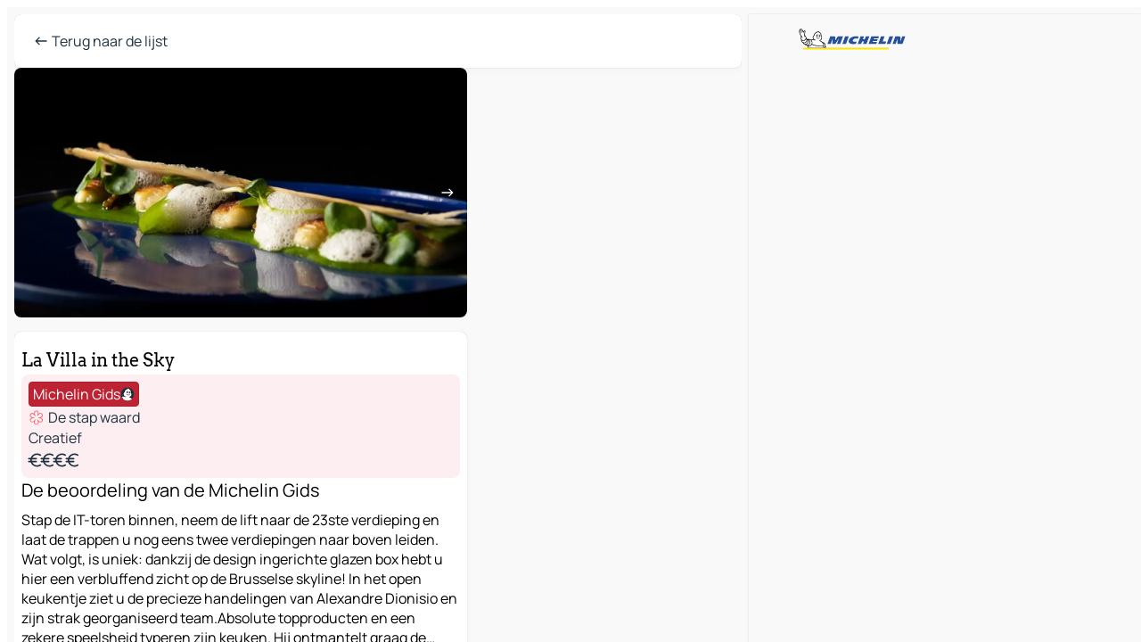

--- FILE ---
content_type: text/html
request_url: https://www.viamichelin.nl/kaarten-plattegronden/restaurants/poi/Bruxelles-1050-La_Villa_in_the_Sky-2h84o4m
body_size: 43678
content:
<!doctype html>
<html lang="nl">

<head>
	<meta charset="utf-8" />
	<meta name="viewport" content="width=device-width, initial-scale=1, maximum-scale=1, user-scalable=no" />
	<meta name="apple-itunes-app" content="app-id=443142682" />
	<!-- start app -->
	
		<link href="../../../_app/immutable/assets/vnd.D6Q4K2v3.css" rel="stylesheet">
		<link href="../../../_app/immutable/assets/lib.DKP5dDry.css" rel="stylesheet">
		<link href="../../../_app/immutable/assets/vnd.uFR4Poa_.css" rel="stylesheet">
		<link href="../../../_app/immutable/assets/0.9SISw3px.css" rel="stylesheet">
		<link href="../../../_app/immutable/assets/2.DTvqgUuk.css" rel="stylesheet"><!--1xg1a3p--><!--[!--><!--]--> <!--[!--><!--]--> <!--[!--><!--]--> <meta name="description" content="La Villa in the Sky Bruxelles: reserveer uw tafel in restaurant La Villa in the Sky  op ViaMichelin"/> <meta property="og:type" content="website"/> <meta property="og:site_name" content="ViaMichelin"/> <!--[--><meta property="og:title" content="La Villa in the Sky - Restaurant Bruxelles - ViaMichelin"/><!--]--> <!--[--><meta property="og:description" content="La Villa in the Sky Bruxelles: reserveer uw tafel in restaurant La Villa in the Sky  op ViaMichelin"/><!--]--> <!--[--><meta property="og:image" content="https://www.viamichelin.nl/_app/immutable/assets/logo-social.CPCa_Ogs.png"/><!--]--> <!--[--><meta property="og:url" content="https://www.viamichelin.nl/kaarten-plattegronden/restaurants/poi/bruxelles-1050-2h84o4m"/><!--]--> <!--[--><link rel="alternate" href="https://www.viamichelin.at/karten-stadtplan/restaurants/poi/bruxelles-1050-2h84o4m" hreflang="de-at"/><link rel="alternate" href="https://fr.viamichelin.be/cartes-plans/restaurants/poi/bruxelles-1050-2h84o4m" hreflang="fr-be"/><link rel="alternate" href="https://nl.viamichelin.be/kaarten-plattegronden/restaurants/poi/bruxelles-1050-2h84o4m" hreflang="nl-be"/><link rel="alternate" href="https://de.viamichelin.ch/karten-stadtplan/restaurants/poi/bruxelles-1050-2h84o4m" hreflang="de-ch"/><link rel="alternate" href="https://fr.viamichelin.ch/cartes-plans/restaurants/poi/bruxelles-1050-2h84o4m" hreflang="fr-ch"/><link rel="alternate" href="https://it.viamichelin.ch/mappe-piantine/ristoranti/poi/bruxelles-1050-2h84o4m" hreflang="it-ch"/><link rel="alternate" href="https://www.viamichelin.com/maps/restaurants/poi/bruxelles-1050-2h84o4m" hreflang="en"/><link rel="alternate" href="https://www.viamichelin.de/karten-stadtplan/restaurants/poi/bruxelles-1050-2h84o4m" hreflang="de"/><link rel="alternate" href="https://www.viamichelin.es/mapas-planos/restaurantes/poi/bruxelles-1050-2h84o4m" hreflang="es"/><link rel="alternate" href="https://www.viamichelin.fr/cartes-plans/restaurants/poi/bruxelles-1050-2h84o4m" hreflang="fr"/><link rel="alternate" href="https://www.viamichelin.it/mappe-piantine/ristoranti/poi/bruxelles-1050-2h84o4m" hreflang="it"/><link rel="alternate" href="https://www.viamichelin.ie/maps/restaurants/poi/bruxelles-1050-2h84o4m" hreflang="en-ie"/><link rel="alternate" href="https://www.viamichelin.pt/mapas-plantas/restaurantes/poi/bruxelles-1050-2h84o4m" hreflang="pt"/><link rel="alternate" href="https://www.viamichelin.co.uk/maps/restaurants/poi/bruxelles-1050-2h84o4m" hreflang="en-gb"/><link rel="canonical" href="https://www.viamichelin.nl/kaarten-plattegronden/restaurants/poi/bruxelles-1050-2h84o4m"/><!--]--> <!--[--><!--[--><!----><script type="application/ld+json">{
  "@context": "https://schema.org",
  "@type": "Restaurant",
  "name": "La Villa in the Sky",
  "description": "Stap de IT-toren binnen, neem de lift naar de 23ste verdieping en laat de trappen u nog eens twee verdiepingen naar boven leiden. Wat volgt, is uniek: dankzij de design ingerichte glazen box hebt u hier een verbluffend zicht op de Brusselse skyline! In het open keukentje ziet u de precieze handelingen van Alexandre Dionisio en zijn strak georganiseerd team.Absolute topproducten en een zekere speelsheid typeren zijn keuken. Hij ontmantelt graag de ingrediënten waarmee hij werkt, met delicate garnituren laat hij het hoofdproduct schitteren. Zijn techniek is feilloos. Zo gaat hij een sappig gegaarde filet van kwartel, met crispy velletje, associëren aan schelpen voor een zilte toets, een diepe gevogeltefond en diverse bereidingen van cantharellen die textuur en bewerking toevoegen.Chef Dionisio staat voor creatieve finesse en speelt gezwind met uitheemse en Franse nuances. Goed om weten: indien u ’s middags de tijd niet heeft om van het volledige menu te proeven, kan u ook à la carte bestellen (enkel voor de lunch).",
  "image": "https://cpsgygezfa.cloudimg.io/_gm_/97b2772ba919447a92ade2ee4910242b.jpeg?w=1920",
  "telephone": "+32 2 644 69 14",
  "address": {
    "@type": "PostalAddress",
    "streetAddress": "Avenue Louise 480",
    "addressLocality": "1050 Bruxelles",
    "postalCode": "1050",
    "addressCountry": "BEL"
  },
  "geo": {
    "@type": "GeoCoordinates",
    "latitude": 50.8172539,
    "longitude": 4.3719965
  },
  "priceRange": "$$$$",
  "servesCuisine": "Creatief, Bio",
  "paymentAccepted": "Contant, Creditcard",
  "award": "MICHELIN Guide: De stap waard 2025"
}</script><!----><!--]--><!--]--><!----><title>La Villa in the Sky - Restaurant Bruxelles - ViaMichelin</title>
	<!-- end app -->

	<meta name="google-site-verification" content="hHwVXejrnqrV8MDXsUGMikNBxcEE_t-WRv1_KzrNOI8" />

	<link rel="icon" href="../../../favicon.png" />

	<!-- Start Consent -->
	<script nonce="O6FgYissgw8+1ha4hsYlfg==" id="spcloader" async fetchpriority="high" type="text/javascript"
		src="https://sdk.privacy-center.org/a1a55c7f-7f45-4e4b-80ac-b48e44c2fe99/loader.js?target=www.viamichelin.nl"></script>
	<script nonce="O6FgYissgw8+1ha4hsYlfg==" type="text/javascript" async>
			window.didomiOnReady = window.didomiOnReady || [];
			window.didomiEventListeners = window.didomiEventListeners || [];

			window.didomiEventListeners.push(
				{
					event: "notice.shown",
					listener() {
						const $link = document.querySelector(
							".didomi-notice-view-partners-link-in-text"
						);
						if (!$link) {
							return;
						}
						$link.removeAttribute("href");
						$link.addEventListener("click", () => {
							Didomi.preferences.show("vendors");
						});
					},
				},
				{
					event: "notice.clickagree",
					listener() {
						window.postMessage({ type: 'didomi_clickagree'})
					}
				}
			);

			window.didomiConfig = {
				user: {
					bots: {
						consentRequired: false,
					},
				},
				preferences: {
					showWhenConsentIsMissing: false,
				},
			};

			window.gdprAppliesGlobally = true;
			// prettier-ignore
			!function(){function t(e){if(!window.frames[e]){if(document.body&&document.body.firstChild){let a=document.body,n=document.createElement("iframe");n.style.display="none",n.name=e,n.title=e,a.insertBefore(n,a.firstChild)}else setTimeout(function(){t(e)},5)}}function e(t,e,a,n,i){function r(t,a,n,r){if("function"!=typeof n)return;window[e]||(window[e]=[]);let s=!1;i&&(s=i(t,r,n)),s||window[e].push({command:t,version:a,callback:n,parameter:r})}function s(e){if(!window[t]||!0!==window[t].stub||!e.data)return;let i="string"==typeof e.data,r;try{r=i?JSON.parse(e.data):e.data}catch(s){return}if(r[a]){let f=r[a];window[t](f.command,f.version,function(t,a){let r={};r[n]={returnValue:t,success:a,callId:f.callId},e.source.postMessage(i?JSON.stringify(r):r,"*")},f.parameter)}}r.stub=!0,r.stubVersion=2,"function"!=typeof window[t]&&(window[t]=r,window.addEventListener?window.addEventListener("message",s,!1):window.attachEvent("onmessage",s))}e("__uspapi","__uspapiBuffer","__uspapiCall","__uspapiReturn"),t("__uspapiLocator"),e("__tcfapi","__tcfapiBuffr","__tcl","__tcfapiReturn"),t("__tcfapiLocator")}();
		</script>
	<!-- End Consent -->

	<!-- Start Google tag manager -->
	<script src="https://www.googletagmanager.com/gtag/js?id=G-G2H4FT3KMC" defer type="didomi/javascript"
		nonce="O6FgYissgw8+1ha4hsYlfg==" fetchpriority="low"></script>
	<script nonce="O6FgYissgw8+1ha4hsYlfg==" type="text/javascript" defer>
			window.dataLayer = window.dataLayer || [];
			function gtag() {
				dataLayer.push(arguments);
			}
			gtag('js', new Date());
			gtag('config', 'G-G2H4FT3KMC', { send_page_view: false });
		</script>
	<!-- End Google tag manager -->
</head>

<body data-sveltekit-preload-data="hover" class="text-body">
	<div style="display: contents"><!--[--><!--[--><!----><!--[--><!--]--> <!--[--><!--[--><!----><div class="main-container bg-neutral-weak big-datasheet-panel svelte-9k52vj homepage" style="--bottomsheet-height-offset: -0px;"><div class="map svelte-9k52vj"><div class="h-full w-full md:shadow-smooth-block md:relative svelte-1m3xw2r" data-testid="map-container"><!--[!--><!--]--></div><!----> <!--[!--><!--]--> <img src="/_app/immutable/assets/vm-logo-bib-michelin.Dd_LzvJh.svg" alt="Michelin" class="absolute left-14 top-6 md:block hidden z-hover" height="24" width="120"/> <img height="32" width="126" src="/_app/immutable/assets/vm-logo-large.BEgj6SJ1.svg" alt="ViaMichelin" class="absolute-center-x top-2 md:hidden z-hover"/></div> <!--[!--><!--]--> <div class="slot-container md:p-2 md:pr-0 md:h-dvh printable svelte-9k52vj"><div class="md:overflow-hidden md:rd-2 md:h-dvh max-h-full printable"><div class="slot-wrapper h-full scrollbar-thin printable  svelte-9k52vj"><!--[!--><!--]--> <!--[--><!--[--><!----><!--[--><!----><!--[!--><!----><!--[--><div class="fixed top-2 left-2 z-hover md:hidden"><button type="button" aria-label="Terug naar de lijst" class="btn-filled-white btn-md min-w-max"><!--[!--><!--[--><!----><span class="flex w-max text-xl"><!--[--><!----><span class="icon-arrow-left inline-block"><!----></span><!----><!--]--><!----></span><!----><!--]--> <!--[!--><!--]--> <!--[!--><!--]--><!--]--> <!--[!--><!--]--></button><!----></div> <div class="flex flex-col relative top-0 w-full gap-4 bg-neutral-weakest md:bg-neutral-weak"><div class="hidden md:block"><header role="banner" class="flex items-center w-full py-1 justify-between md:rd-2 md:bg-neutral-weakest md:shadow-smooth-block md:py-2 px-2 md:py-0"><!--[!--><!--[!--><!--[--><!--[!--><button type="button" class="btn-filled-white btn-md min-w-max"><!--[!--><!--[--><!----><span class="flex w-max"><!--[--><!----><span class="icon-west inline-block"><!----></span><!----><!--]--><!----></span><!----><!--]--> <!--[--><span class="ml-1">Terug naar de lijst</span><!--]--> <!--[!--><!--]--><!--]--> <!--[!--><!--]--></button><!--]--><!--]--><!--]--><!--]--> <!--[!--><!--[!--><!--]--><!--]--></header><!----></div> <div class="grid-cols-[minmax(0,1fr)_300px] rd-2 md:pb-0 flex-1 gap-2 w-full md:grid svelte-18vujdd"><div class="flex-1 rd-2"><!--[--><div class="w-full h-70 absolute md:relative md:mb-4 md:block md:rd-2 rd-2 delay-500 svelte-18vujdd"><div class="transition-transform transform-gpu duration-500 md:translate-y-0 rd-2 translate-y-100% svelte-18vujdd"><!----><div class="container-carousel w-full relative cursor-pointer minimal svelte-w1l4d7" role="region" aria-roledescription="carousel" aria-label="Image carousel"><!--[!--><!--]--> <div class="h-70"><button type="button" aria-label="Bekijk vorige inhoud" aria-hidden="true" class="btn-ghost-white btn-md left-arrow-container absolute left-0 hidden min-w-max"><!--[!--><!--[--><!----><span class="flex w-max"><!--[--><!----><span class="icon-west inline-block"><!----></span><!----><!--]--><!----></span><!----><!--]--> <!--[!--><!--]--> <!--[!--><!--]--><!--]--> <!--[!--><!--]--></button><!----> <ul class="carousel flex h-100% overflow-x-scroll m-0 p-0 list-none bg-neutral-weakest rd-2 svelte-w1l4d7" aria-roledescription="slide" role="group" aria-label="1 afbeelding op 12"><!--[--><li class="img-container items-center flex grow-0 shrink-0 justify-center w-full cursor-pointer svelte-w1l4d7" role="button" tabindex="0" data-testid="image-button-0"><figure class="img-wrapper w-full m-0 p-0 h-full overflow-hidden"><!--[!--><img loading="lazy" decoding="async" src="https://cpsgygezfa.cloudimg.io/_gm_/97b2772ba919447a92ade2ee4910242b.jpeg?w=320" alt="La Villa in the Sky - Bruxelles - 0" class="h-full w-full" srcset="https://cpsgygezfa.cloudimg.io/_gm_/97b2772ba919447a92ade2ee4910242b.jpeg?w=160 160w, https://cpsgygezfa.cloudimg.io/_gm_/97b2772ba919447a92ade2ee4910242b.jpeg?w=320 320w, https://cpsgygezfa.cloudimg.io/_gm_/97b2772ba919447a92ade2ee4910242b.jpeg?w=640 640w, https://cpsgygezfa.cloudimg.io/_gm_/97b2772ba919447a92ade2ee4910242b.jpeg?w=960 960w, https://cpsgygezfa.cloudimg.io/_gm_/97b2772ba919447a92ade2ee4910242b.jpeg?w=1280 1280w, https://cpsgygezfa.cloudimg.io/_gm_/97b2772ba919447a92ade2ee4910242b.jpeg?w=1920 1920w" style="object-fit: cover;" onerror="this.__e=event"/><!----> <!--[--><span class="img-copyright p-2 text-neutral-soft md:translate-x-6 md:translate-y--14 md:translate-z-0 md:transform-scale--100 invisible svelte-w1l4d7"><small>your communication sucks/La Villa in the Sky</small></span><!--]--><!--]--></figure></li><li class="img-container items-center flex grow-0 shrink-0 justify-center w-full cursor-pointer svelte-w1l4d7" role="button" tabindex="0" data-testid="image-button-1"><figure class="img-wrapper w-full m-0 p-0 h-full overflow-hidden"><!--[!--><img loading="lazy" decoding="async" src="https://cpsgygezfa.cloudimg.io/_gm_/22cc3b936cf34d8caafa03a7fcf6be75.jpeg?w=320" alt="La Villa in the Sky - Bruxelles - 1" class="h-full w-full" srcset="https://cpsgygezfa.cloudimg.io/_gm_/22cc3b936cf34d8caafa03a7fcf6be75.jpeg?w=160 160w, https://cpsgygezfa.cloudimg.io/_gm_/22cc3b936cf34d8caafa03a7fcf6be75.jpeg?w=320 320w, https://cpsgygezfa.cloudimg.io/_gm_/22cc3b936cf34d8caafa03a7fcf6be75.jpeg?w=640 640w, https://cpsgygezfa.cloudimg.io/_gm_/22cc3b936cf34d8caafa03a7fcf6be75.jpeg?w=960 960w, https://cpsgygezfa.cloudimg.io/_gm_/22cc3b936cf34d8caafa03a7fcf6be75.jpeg?w=1280 1280w, https://cpsgygezfa.cloudimg.io/_gm_/22cc3b936cf34d8caafa03a7fcf6be75.jpeg?w=1920 1920w" style="object-fit: cover;" onerror="this.__e=event"/><!----> <!--[--><span class="img-copyright p-2 text-neutral-soft md:translate-x-6 md:translate-y--14 md:translate-z-0 md:transform-scale--100 invisible svelte-w1l4d7"><small>michel verpooten/La Villa in the Sky</small></span><!--]--><!--]--></figure></li><li class="img-container items-center flex grow-0 shrink-0 justify-center w-full cursor-pointer svelte-w1l4d7" role="button" tabindex="0" data-testid="image-button-2"><figure class="img-wrapper w-full m-0 p-0 h-full overflow-hidden"><!--[!--><img loading="lazy" decoding="async" src="https://cpsgygezfa.cloudimg.io/_gm_/d324c759947147ae9e804d6457027393.jpeg?w=320" alt="La Villa in the Sky - Bruxelles - 2" class="h-full w-full" srcset="https://cpsgygezfa.cloudimg.io/_gm_/d324c759947147ae9e804d6457027393.jpeg?w=160 160w, https://cpsgygezfa.cloudimg.io/_gm_/d324c759947147ae9e804d6457027393.jpeg?w=320 320w, https://cpsgygezfa.cloudimg.io/_gm_/d324c759947147ae9e804d6457027393.jpeg?w=640 640w, https://cpsgygezfa.cloudimg.io/_gm_/d324c759947147ae9e804d6457027393.jpeg?w=960 960w, https://cpsgygezfa.cloudimg.io/_gm_/d324c759947147ae9e804d6457027393.jpeg?w=1280 1280w, https://cpsgygezfa.cloudimg.io/_gm_/d324c759947147ae9e804d6457027393.jpeg?w=1920 1920w" style="object-fit: cover;" onerror="this.__e=event"/><!----> <!--[--><span class="img-copyright p-2 text-neutral-soft md:translate-x-6 md:translate-y--14 md:translate-z-0 md:transform-scale--100 invisible svelte-w1l4d7"><small>michael binbkin/La Villa in the Sky</small></span><!--]--><!--]--></figure></li><li class="img-container items-center flex grow-0 shrink-0 justify-center w-full cursor-pointer svelte-w1l4d7" role="button" tabindex="0" data-testid="image-button-3"><figure class="img-wrapper w-full m-0 p-0 h-full overflow-hidden"><!--[!--><img loading="lazy" decoding="async" src="https://cpsgygezfa.cloudimg.io/_gm_/3697570315644aceb9325cefb60aeefc.jpeg?w=320" alt="La Villa in the Sky - Bruxelles - 3" class="h-full w-full" srcset="https://cpsgygezfa.cloudimg.io/_gm_/3697570315644aceb9325cefb60aeefc.jpeg?w=160 160w, https://cpsgygezfa.cloudimg.io/_gm_/3697570315644aceb9325cefb60aeefc.jpeg?w=320 320w, https://cpsgygezfa.cloudimg.io/_gm_/3697570315644aceb9325cefb60aeefc.jpeg?w=640 640w, https://cpsgygezfa.cloudimg.io/_gm_/3697570315644aceb9325cefb60aeefc.jpeg?w=960 960w, https://cpsgygezfa.cloudimg.io/_gm_/3697570315644aceb9325cefb60aeefc.jpeg?w=1280 1280w, https://cpsgygezfa.cloudimg.io/_gm_/3697570315644aceb9325cefb60aeefc.jpeg?w=1920 1920w" style="object-fit: cover;" onerror="this.__e=event"/><!----> <!--[--><span class="img-copyright p-2 text-neutral-soft md:translate-x-6 md:translate-y--14 md:translate-z-0 md:transform-scale--100 invisible svelte-w1l4d7"><small>michael binkin/La Villa in the Sky</small></span><!--]--><!--]--></figure></li><li class="img-container items-center flex grow-0 shrink-0 justify-center w-full cursor-pointer svelte-w1l4d7" role="button" tabindex="0" data-testid="image-button-4"><figure class="img-wrapper w-full m-0 p-0 h-full overflow-hidden"><!--[!--><img loading="lazy" decoding="async" src="https://cpsgygezfa.cloudimg.io/_gm_/9157d57668bd4c6e9234312d6125ff87.jpeg?w=320" alt="La Villa in the Sky - Bruxelles - 4" class="h-full w-full" srcset="https://cpsgygezfa.cloudimg.io/_gm_/9157d57668bd4c6e9234312d6125ff87.jpeg?w=160 160w, https://cpsgygezfa.cloudimg.io/_gm_/9157d57668bd4c6e9234312d6125ff87.jpeg?w=320 320w, https://cpsgygezfa.cloudimg.io/_gm_/9157d57668bd4c6e9234312d6125ff87.jpeg?w=640 640w, https://cpsgygezfa.cloudimg.io/_gm_/9157d57668bd4c6e9234312d6125ff87.jpeg?w=960 960w, https://cpsgygezfa.cloudimg.io/_gm_/9157d57668bd4c6e9234312d6125ff87.jpeg?w=1280 1280w, https://cpsgygezfa.cloudimg.io/_gm_/9157d57668bd4c6e9234312d6125ff87.jpeg?w=1920 1920w" style="object-fit: cover;" onerror="this.__e=event"/><!----> <!--[--><span class="img-copyright p-2 text-neutral-soft md:translate-x-6 md:translate-y--14 md:translate-z-0 md:transform-scale--100 invisible svelte-w1l4d7"><small>your communication sucks/La Villa in the Sky</small></span><!--]--><!--]--></figure></li><li class="img-container items-center flex grow-0 shrink-0 justify-center w-full cursor-pointer svelte-w1l4d7" role="button" tabindex="0" data-testid="image-button-5"><figure class="img-wrapper w-full m-0 p-0 h-full overflow-hidden"><!--[!--><img loading="lazy" decoding="async" src="https://cpsgygezfa.cloudimg.io/_gm_/1488ff9f27bb40dba56475e3c74d29c0.jpg?w=320" alt="La Villa in the Sky - Bruxelles - 5" class="h-full w-full" srcset="https://cpsgygezfa.cloudimg.io/_gm_/1488ff9f27bb40dba56475e3c74d29c0.jpg?w=160 160w, https://cpsgygezfa.cloudimg.io/_gm_/1488ff9f27bb40dba56475e3c74d29c0.jpg?w=320 320w, https://cpsgygezfa.cloudimg.io/_gm_/1488ff9f27bb40dba56475e3c74d29c0.jpg?w=640 640w, https://cpsgygezfa.cloudimg.io/_gm_/1488ff9f27bb40dba56475e3c74d29c0.jpg?w=960 960w, https://cpsgygezfa.cloudimg.io/_gm_/1488ff9f27bb40dba56475e3c74d29c0.jpg?w=1280 1280w, https://cpsgygezfa.cloudimg.io/_gm_/1488ff9f27bb40dba56475e3c74d29c0.jpg?w=1920 1920w" style="object-fit: cover;" onerror="this.__e=event"/><!----> <!--[--><span class="img-copyright p-2 text-neutral-soft md:translate-x-6 md:translate-y--14 md:translate-z-0 md:transform-scale--100 invisible svelte-w1l4d7"><small>Michelin</small></span><!--]--><!--]--></figure></li><li class="img-container items-center flex grow-0 shrink-0 justify-center w-full cursor-pointer svelte-w1l4d7" role="button" tabindex="0" data-testid="image-button-6"><figure class="img-wrapper w-full m-0 p-0 h-full overflow-hidden"><!--[!--><img loading="lazy" decoding="async" src="https://cpsgygezfa.cloudimg.io/_gm_/de55d17246f74c32902a7a9029adb53f.jpg?w=320" alt="La Villa in the Sky - Bruxelles - 6" class="h-full w-full" srcset="https://cpsgygezfa.cloudimg.io/_gm_/de55d17246f74c32902a7a9029adb53f.jpg?w=160 160w, https://cpsgygezfa.cloudimg.io/_gm_/de55d17246f74c32902a7a9029adb53f.jpg?w=320 320w, https://cpsgygezfa.cloudimg.io/_gm_/de55d17246f74c32902a7a9029adb53f.jpg?w=640 640w, https://cpsgygezfa.cloudimg.io/_gm_/de55d17246f74c32902a7a9029adb53f.jpg?w=960 960w, https://cpsgygezfa.cloudimg.io/_gm_/de55d17246f74c32902a7a9029adb53f.jpg?w=1280 1280w, https://cpsgygezfa.cloudimg.io/_gm_/de55d17246f74c32902a7a9029adb53f.jpg?w=1920 1920w" style="object-fit: cover;" onerror="this.__e=event"/><!----> <!--[--><span class="img-copyright p-2 text-neutral-soft md:translate-x-6 md:translate-y--14 md:translate-z-0 md:transform-scale--100 invisible svelte-w1l4d7"><small>michel verpooten/La Villa in the Sky</small></span><!--]--><!--]--></figure></li><li class="img-container items-center flex grow-0 shrink-0 justify-center w-full cursor-pointer svelte-w1l4d7" role="button" tabindex="0" data-testid="image-button-7"><figure class="img-wrapper w-full m-0 p-0 h-full overflow-hidden"><!--[!--><img loading="lazy" decoding="async" src="https://cpsgygezfa.cloudimg.io/_gm_/36ed84690947438389efd9cf494e298c.jpeg?w=320" alt="La Villa in the Sky - Bruxelles - 7" class="h-full w-full" srcset="https://cpsgygezfa.cloudimg.io/_gm_/36ed84690947438389efd9cf494e298c.jpeg?w=160 160w, https://cpsgygezfa.cloudimg.io/_gm_/36ed84690947438389efd9cf494e298c.jpeg?w=320 320w, https://cpsgygezfa.cloudimg.io/_gm_/36ed84690947438389efd9cf494e298c.jpeg?w=640 640w, https://cpsgygezfa.cloudimg.io/_gm_/36ed84690947438389efd9cf494e298c.jpeg?w=960 960w, https://cpsgygezfa.cloudimg.io/_gm_/36ed84690947438389efd9cf494e298c.jpeg?w=1280 1280w, https://cpsgygezfa.cloudimg.io/_gm_/36ed84690947438389efd9cf494e298c.jpeg?w=1920 1920w" style="object-fit: cover;" onerror="this.__e=event"/><!----> <!--[--><span class="img-copyright p-2 text-neutral-soft md:translate-x-6 md:translate-y--14 md:translate-z-0 md:transform-scale--100 invisible svelte-w1l4d7"><small>your communication sucks/La Villa in the Sky</small></span><!--]--><!--]--></figure></li><li class="img-container items-center flex grow-0 shrink-0 justify-center w-full cursor-pointer svelte-w1l4d7" role="button" tabindex="0" data-testid="image-button-8"><figure class="img-wrapper w-full m-0 p-0 h-full overflow-hidden"><!--[!--><img loading="lazy" decoding="async" src="https://cpsgygezfa.cloudimg.io/_gm_/81db0542d8534dbc8a362c3cc3b7f524.jpeg?w=320" alt="La Villa in the Sky - Bruxelles - 8" class="h-full w-full" srcset="https://cpsgygezfa.cloudimg.io/_gm_/81db0542d8534dbc8a362c3cc3b7f524.jpeg?w=160 160w, https://cpsgygezfa.cloudimg.io/_gm_/81db0542d8534dbc8a362c3cc3b7f524.jpeg?w=320 320w, https://cpsgygezfa.cloudimg.io/_gm_/81db0542d8534dbc8a362c3cc3b7f524.jpeg?w=640 640w, https://cpsgygezfa.cloudimg.io/_gm_/81db0542d8534dbc8a362c3cc3b7f524.jpeg?w=960 960w, https://cpsgygezfa.cloudimg.io/_gm_/81db0542d8534dbc8a362c3cc3b7f524.jpeg?w=1280 1280w, https://cpsgygezfa.cloudimg.io/_gm_/81db0542d8534dbc8a362c3cc3b7f524.jpeg?w=1920 1920w" style="object-fit: cover;" onerror="this.__e=event"/><!----> <!--[--><span class="img-copyright p-2 text-neutral-soft md:translate-x-6 md:translate-y--14 md:translate-z-0 md:transform-scale--100 invisible svelte-w1l4d7"><small>michel verpooten/La Villa in the Sky</small></span><!--]--><!--]--></figure></li><li class="img-container items-center flex grow-0 shrink-0 justify-center w-full cursor-pointer svelte-w1l4d7" role="button" tabindex="0" data-testid="image-button-9"><figure class="img-wrapper w-full m-0 p-0 h-full overflow-hidden"><!--[!--><img loading="lazy" decoding="async" src="https://cpsgygezfa.cloudimg.io/_gm_/1cdc609fa4dd4dc69dc304e793e7ec0d.jpeg?w=320" alt="La Villa in the Sky - Bruxelles - 9" class="h-full w-full" srcset="https://cpsgygezfa.cloudimg.io/_gm_/1cdc609fa4dd4dc69dc304e793e7ec0d.jpeg?w=160 160w, https://cpsgygezfa.cloudimg.io/_gm_/1cdc609fa4dd4dc69dc304e793e7ec0d.jpeg?w=320 320w, https://cpsgygezfa.cloudimg.io/_gm_/1cdc609fa4dd4dc69dc304e793e7ec0d.jpeg?w=640 640w, https://cpsgygezfa.cloudimg.io/_gm_/1cdc609fa4dd4dc69dc304e793e7ec0d.jpeg?w=960 960w, https://cpsgygezfa.cloudimg.io/_gm_/1cdc609fa4dd4dc69dc304e793e7ec0d.jpeg?w=1280 1280w, https://cpsgygezfa.cloudimg.io/_gm_/1cdc609fa4dd4dc69dc304e793e7ec0d.jpeg?w=1920 1920w" style="object-fit: cover;" onerror="this.__e=event"/><!----> <!--[--><span class="img-copyright p-2 text-neutral-soft md:translate-x-6 md:translate-y--14 md:translate-z-0 md:transform-scale--100 invisible svelte-w1l4d7"><small>your communication sucks /La Villa in the Sky</small></span><!--]--><!--]--></figure></li><li class="img-container items-center flex grow-0 shrink-0 justify-center w-full cursor-pointer svelte-w1l4d7" role="button" tabindex="0" data-testid="image-button-10"><figure class="img-wrapper w-full m-0 p-0 h-full overflow-hidden"><!--[!--><img loading="lazy" decoding="async" src="https://cpsgygezfa.cloudimg.io/_gm_/8ccb16839b774e62903a0c79e3956cd7.jpeg?w=320" alt="La Villa in the Sky - Bruxelles - 10" class="h-full w-full" srcset="https://cpsgygezfa.cloudimg.io/_gm_/8ccb16839b774e62903a0c79e3956cd7.jpeg?w=160 160w, https://cpsgygezfa.cloudimg.io/_gm_/8ccb16839b774e62903a0c79e3956cd7.jpeg?w=320 320w, https://cpsgygezfa.cloudimg.io/_gm_/8ccb16839b774e62903a0c79e3956cd7.jpeg?w=640 640w, https://cpsgygezfa.cloudimg.io/_gm_/8ccb16839b774e62903a0c79e3956cd7.jpeg?w=960 960w, https://cpsgygezfa.cloudimg.io/_gm_/8ccb16839b774e62903a0c79e3956cd7.jpeg?w=1280 1280w, https://cpsgygezfa.cloudimg.io/_gm_/8ccb16839b774e62903a0c79e3956cd7.jpeg?w=1920 1920w" style="object-fit: cover;" onerror="this.__e=event"/><!----> <!--[--><span class="img-copyright p-2 text-neutral-soft md:translate-x-6 md:translate-y--14 md:translate-z-0 md:transform-scale--100 invisible svelte-w1l4d7"><small>michel verpooten/La Villa in the Sky</small></span><!--]--><!--]--></figure></li><li class="img-container items-center flex grow-0 shrink-0 justify-center w-full cursor-pointer svelte-w1l4d7" role="button" tabindex="0" data-testid="image-button-11"><figure class="img-wrapper w-full m-0 p-0 h-full overflow-hidden"><!--[!--><img loading="lazy" decoding="async" src="https://cpsgygezfa.cloudimg.io/_gm_/edfee76d17e3464e80e8ca8014af9694.jpeg?w=320" alt="La Villa in the Sky - Bruxelles - 11" class="h-full w-full" srcset="https://cpsgygezfa.cloudimg.io/_gm_/edfee76d17e3464e80e8ca8014af9694.jpeg?w=160 160w, https://cpsgygezfa.cloudimg.io/_gm_/edfee76d17e3464e80e8ca8014af9694.jpeg?w=320 320w, https://cpsgygezfa.cloudimg.io/_gm_/edfee76d17e3464e80e8ca8014af9694.jpeg?w=640 640w, https://cpsgygezfa.cloudimg.io/_gm_/edfee76d17e3464e80e8ca8014af9694.jpeg?w=960 960w, https://cpsgygezfa.cloudimg.io/_gm_/edfee76d17e3464e80e8ca8014af9694.jpeg?w=1280 1280w, https://cpsgygezfa.cloudimg.io/_gm_/edfee76d17e3464e80e8ca8014af9694.jpeg?w=1920 1920w" style="object-fit: cover;" onerror="this.__e=event"/><!----> <!--[--><span class="img-copyright p-2 text-neutral-soft md:translate-x-6 md:translate-y--14 md:translate-z-0 md:transform-scale--100 invisible svelte-w1l4d7"><small>your communication sucks/La Villa in the Sky</small></span><!--]--><!--]--></figure></li><!--]--></ul> <!--[--><div data-testid="indicators" class="indicators flex-wrap items-center bottom-0 flex h-14 justify-center left-50% absolute transform-translate-x--50% svelte-w1l4d7"><!--[--><span data-testid="indicator-0" class="rounded-full inline-block h-2 mx-1 w-2 transition-all cursor-default active svelte-w1l4d7"></span><span data-testid="indicator-1" class="rounded-full inline-block h-2 mx-1 w-2 transition-all cursor-default svelte-w1l4d7"></span><span data-testid="indicator-2" class="rounded-full inline-block h-2 mx-1 w-2 transition-all cursor-default svelte-w1l4d7"></span><span data-testid="indicator-3" class="rounded-full inline-block h-2 mx-1 w-2 transition-all cursor-default svelte-w1l4d7"></span><span data-testid="indicator-4" class="rounded-full inline-block h-2 mx-1 w-2 transition-all cursor-default svelte-w1l4d7"></span><span data-testid="indicator-5" class="rounded-full inline-block h-2 mx-1 w-2 transition-all cursor-default svelte-w1l4d7"></span><span data-testid="indicator-6" class="rounded-full inline-block h-2 mx-1 w-2 transition-all cursor-default svelte-w1l4d7"></span><span data-testid="indicator-7" class="rounded-full inline-block h-2 mx-1 w-2 transition-all cursor-default svelte-w1l4d7"></span><span data-testid="indicator-8" class="rounded-full inline-block h-2 mx-1 w-2 transition-all cursor-default svelte-w1l4d7"></span><span data-testid="indicator-9" class="rounded-full inline-block h-2 mx-1 w-2 transition-all cursor-default svelte-w1l4d7"></span><span data-testid="indicator-10" class="rounded-full inline-block h-2 mx-1 w-2 transition-all cursor-default svelte-w1l4d7"></span><span data-testid="indicator-11" class="rounded-full inline-block h-2 mx-1 w-2 transition-all cursor-default svelte-w1l4d7"></span><!--]--></div><!--]--> <button type="button" aria-label="Volgende inhoud bekijken" aria-hidden="false" class="btn-ghost-white btn-md right-arrow-container absolute right-0 hidden md:block min-w-max"><!--[!--><!--[--><!----><span class="flex w-max"><!--[--><!----><span class="icon-east inline-block"><!----></span><!----><!--]--><!----></span><!----><!--]--> <!--[!--><!--]--> <!--[!--><!--]--><!--]--> <!--[!--><!--]--></button><!----></div><!----></div><!----><!----></div></div> <div class="snap relative md:hidden svelte-18vujdd"></div> <div class="w-full h-70 absolute bg-neutral-weakest rd-2 md:hidden"></div><!--]--> <div class="flex flex-col gap-4 bg-neutral-weakest rd-2 relative md:shadow-smooth-block"><button type="button" class="snap-handle py-2 rd-2 b-0 flex justify-self-center justify-center bg-transparent md:hidden svelte-cyzkj2" aria-label="Toggle datasheet"><span class="rd-1 w-8 h-1 bg-base-15"></span></button> <div class="flex items-start justify-between md:mt-4 relative"><div class="snap-end clamp-lines-2 text-title px-2" data-testId="datasheet-title">La Villa in the Sky</div> <!--[!--><!--]--> <!--[!--><!--]--></div> <div class="flex flex-col w-full gap-6 mb-6 px-2"><div class="svelte-cyzkj2"><!--[!--><!--[!--><!--[--><div class="flex gap-4 p-2 rd-2 w-full bg-restaurant-weakest" data-testId="datasheet-summary"><!--[--><div class="md:hidden min-h-18"><img loading="lazy" decoding="async" src="https://cpsgygezfa.cloudimg.io/_gm_/97b2772ba919447a92ade2ee4910242b.jpeg?w=160" alt="Afbeelding van de locatie" class="rd-2" style="width: 72px; height: 100%; object-fit: cover;" onerror="this.__e=event"/><!----></div><!--]--> <div class="flex flex-col min-w-0 justify-center"><!--[--><div class="flex items-center justify-center w-max shrink-0  rd-1 py-0.5 px-1 bg-restaurant-michelin text-neutral-weakest border-restaurant-michelin-strong border-1 border-solid svelte-snfjjm"><!--[!--><!--[!--><!--[!--><!--]--> <!--[--><span>Michelin Gids</span><!--]--> <!--[--><!----><div class="flex w-max text-4"><!--[--><!----><div class="icon-recommended inline-block"><!----></div><!----><!--]--><!----></div><!----><!--]--><!--]--><!--]--></div><!--]--> <div class="flex flex-col text-coloredneutral min-w-0"><!--[--><div class="flex flex-row items-center h-6"><!----><span class="flex w-max text-restaurant text-5"><!--[--><!----><span class="icon-michelin-star inline-block mx--0.25"><!----></span><!----><!--]--><!----></span><!----><!----> <div class="ml-1 truncate">De stap waard</div></div><!--]--> <!--[!--><!--]--> <!--[--><div class="truncate h-6" data-testId="datasheet-subtype">Creatief</div><!--]--> <!--[!--><!--[--><div class="flex flex-row items-center h-6 text-5"><div class="flex row w-max"><!----><span class="flex w-max text-coloredneutral"><!--[--><!----><span class="icon-currency-eur inline-block mx--0.75"><!----></span><!----><!----><span class="icon-currency-eur inline-block mx--0.75"><!----></span><!----><!----><span class="icon-currency-eur inline-block mx--0.75"><!----></span><!----><!----><span class="icon-currency-eur inline-block mx--0.75"><!----></span><!----><!--]--><!----></span><!----><!----> <!----><span class="flex w-max text-coloredneutral-weak"><!--[--><!--]--><!----></span><!----><!----></div><!----></div><!--]--><!--]--> <!--[!--><!--]--></div></div></div><!--]--><!--]--><!--]--><!----></div> <div class="flex flex-col gap-6 snap-map-button svelte-cyzkj2"><!--[!--><!--[!--><!--[--><!--[--><div><div class="text-lg mb-2">De beoordeling van de Michelin Gids</div> <div class="clamp-lines-7">Stap de IT-toren binnen, neem de lift naar de 23ste verdieping en laat de trappen u nog eens twee verdiepingen naar boven leiden. Wat volgt, is uniek: dankzij de design ingerichte glazen box hebt u hier een verbluffend zicht op de Brusselse skyline! In het open keukentje ziet u de precieze handelingen van Alexandre Dionisio en zijn strak georganiseerd team.Absolute topproducten en een zekere speelsheid typeren zijn keuken. Hij ontmantelt graag de ingrediënten waarmee hij werkt, met delicate garnituren laat hij het hoofdproduct schitteren. Zijn techniek is feilloos. Zo gaat hij een sappig gegaarde filet van kwartel, met crispy velletje, associëren aan schelpen voor een zilte toets, een diepe gevogeltefond en diverse bereidingen van cantharellen die textuur en bewerking toevoegen.Chef Dionisio staat voor creatieve finesse en speelt gezwind met uitheemse en Franse nuances. Goed om weten: indien u ’s middags de tijd niet heeft om van het volledige menu te proeven, kan u ook à la carte bestellen (enkel voor de lunch).</div> <!--[!--><!--]--><!----></div><!--]--> <!--[!--><!--]--><!--]--><!--]--><!--]--> <!--[--><div><div class="text-lg mb-2">Locatie</div> <address class="font-not-italic"><!--[-->Avenue Louise 480<br/><!--]--> 1050 Bruxelles</address><!----></div><!--]--> <!--[--><button type="button" class="btn-outline-primary btn-md min-w-max"><!--[!--><!--[--><!----><span class="flex w-max"><!--[--><!----><span class="icon-map inline-block"><!----></span><!----><!--]--><!----></span><!----><!--]--> <!--[--><span class="ml-1">Bekijken op de kaart</span><!--]--> <!--[!--><!--]--><!--]--> <!--[!--><!--]--></button><!--]--><!----></div></div><!----> <!--[--><div class="sticky flex bottom-0 left-0 w-full bg-neutral-weakest rounded-b-2xl"><div class="flex flex-row gap-2 items-center bg-neutral-weakest  p-2 md:rd-2"><!--[!--><!--[!--><!--]--><!--]--> <!--[--><button type="button" class="btn-filled-primary btn-md"><!--[!--><!--[--><!----><span class="flex w-max"><!--[--><!----><span class="icon-directions inline-block"><!----></span><!----><!--]--><!----></span><!----><!--]--> <!--[--><span class="ml-1 undefined text-wrap-balance">Route</span><!--]--> <!--[!--><!--]--><!--]--> <!--[!--><!--]--></button><!--]--> <!--[!--><!--]--> <!--[!--><!--]--></div><!----></div><!--]--></div></div> <!--[--><div class="flex flex-col items-start gap-4 mb-15"><!--[!--><!--[!--><!--]--><!--]--> <!--[--><div class="flex items-center justify-center relative"><!----><!----><div id="div-gpt-ad-mpu_haut" class="ad size-full max-h-[var(--height)] max-w-[var(--width)] overflow-hidden md:max-h-[var(--md-height)] md:max-w-[var(--md-width)] div-gpt-ad-mpu_haut svelte-15hg1g9" style=" --width:0px; --height:0px; --md-width:300px; --md-height:600px; " data-testid="ad-datasheet"></div><!----><!----></div><!--]--></div><!--]--></div></div><!----> <!--[--><footer role="contentinfo" data-sveltekit-preload-data="tap" class="bg-neutral-weakest flex flex-col gap-6 p-2 pb-0 lt-md:pb-20 relative svelte-1b4fnhr"><div class="flex flex-col gap-4 "><div class="flex justify-between"><img src="/_app/immutable/assets/vm-logo-bib-michelin.Dd_LzvJh.svg" alt="Michelin" height="24" width="120"/> <button type="button" class="btn-outline-primary btn-md min-w-max"><!--[!--><!--[--><!----><span class="flex w-max"><!--[--><!----><span class="icon-flag-nl inline-block"><!----></span><!----><!--]--><!----></span><!----><!--]--> <!--[--><span class="ml-1">Nederlands</span><!--]--> <!--[!--><!--]--><!--]--> <!--[!--><!--]--></button><!----></div> <div class="flex flex-col md:flex-row md:flex-wrap gap-4"><!--[!--><!--]--> <a href="https://www.viamichelin.com/magazine/?utm_source=viamichelin_web&amp;utm_medium=browse_button" class="min-w-max btn-filled-light btn-md svelte-1b8k1k" rel="external noopener" target="_blank"><!--[!--><!--[--><!----><div class="flex w-max"><!--[--><!----><div class="icon-menu-book inline-block"><!----></div><!----><!--]--><!----></div><!----><!--]--> <!--[--><span class="px-1">Bladeren op ViaMichelin Magazine</span><!--]--> <!--[!--><!--]--><!--]--></a><!----></div></div> <!--[!--><!--]--> <!--[!--><!--]--><!----> <!--[--><!--[--><ol itemscope="" itemtype="http://schema.org/BreadcrumbList" class="breadcrumbs flex flex-wrap p-0 items-center whitespace-nowrap svelte-qo6nxf"><li itemprop="itemListElement" itemtype="http://schema.org/ListItem" itemscope="" class="svelte-qo6nxf"><a href="/" class="link inline svelte-1b8k1k" itemprop="item"><!--[--><span itemprop="name">Home</span><!----><!--]--></a><!----> <meta itemprop="position" content="0"/></li> <!--[--><!--[!--><!--]--><!--[--><li itemprop="itemListElement" itemtype="http://schema.org/ListItem" itemscope="" class="svelte-qo6nxf"><!--[--><a href="/" class="link inline svelte-1b8k1k" itemprop="item" data-sveltekit-preload-data="off"><!--[--><span itemprop="name">Kaarten</span><!----><!--]--></a><!--]--> <meta itemprop="position" content="2"/></li><!--]--><!--[--><li itemprop="itemListElement" itemtype="http://schema.org/ListItem" itemscope="" class="svelte-qo6nxf"><!--[--><a href="/kaarten-plattegronden/restaurants" class="link inline svelte-1b8k1k" itemprop="item" data-sveltekit-preload-data="off"><!--[--><span itemprop="name">Restaurants</span><!----><!--]--></a><!--]--> <meta itemprop="position" content="3"/></li><!--]--><!--[--><li itemprop="itemListElement" itemtype="http://schema.org/ListItem" itemscope="" class="svelte-qo6nxf"><!--[--><a href="/kaarten-plattegronden/restaurants/belgie" class="link inline svelte-1b8k1k" itemprop="item" data-sveltekit-preload-data="off"><!--[--><span itemprop="name">België</span><!----><!--]--></a><!--]--> <meta itemprop="position" content="4"/></li><!--]--><!--[--><li itemprop="itemListElement" itemtype="http://schema.org/ListItem" itemscope="" class="svelte-qo6nxf"><!--[--><a href="/kaarten-plattegronden/restaurants/belgie/brussel_hoofdstedelijk_gewest" class="link inline svelte-1b8k1k" itemprop="item" data-sveltekit-preload-data="off"><!--[--><span itemprop="name">Brussel Hoofdstedelijk Gewest</span><!----><!--]--></a><!--]--> <meta itemprop="position" content="5"/></li><!--]--><!--[--><li itemprop="itemListElement" itemtype="http://schema.org/ListItem" itemscope="" class="svelte-qo6nxf"><!--[--><a href="/kaarten-plattegronden/restaurants/belgie/brussel_hoofdstedelijk_gewest/brussel_hoofdstad" class="link inline svelte-1b8k1k" itemprop="item" data-sveltekit-preload-data="off"><!--[--><span itemprop="name">Brussel Hoofdstad</span><!----><!--]--></a><!--]--> <meta itemprop="position" content="6"/></li><!--]--><!--[--><li itemprop="itemListElement" itemtype="http://schema.org/ListItem" itemscope="" class="svelte-qo6nxf"><!--[--><a href="/kaarten-plattegronden/restaurants/belgie/brussel_hoofdstedelijk_gewest/brussel_hoofdstad/elsene-1000" class="link inline svelte-1b8k1k" itemprop="item" data-sveltekit-preload-data="off"><!--[--><span itemprop="name">Elsene</span><!----><!--]--></a><!--]--> <meta itemprop="position" content="7"/></li><!--]--><!--[--><li itemprop="itemListElement" itemtype="http://schema.org/ListItem" itemscope="" class="svelte-qo6nxf"><!--[!--><span itemprop="name" class="text-md text-neutral-strongest">La Villa in the Sky</span><!--]--> <meta itemprop="position" content="8"/></li><!--]--><!--]--></ol><!--]--> <!--[--><h1 class="text-md font-medium">La Villa in the Sky - Restaurant Bruxelles - ViaMichelin</h1><!--]--> <!--[--><!--[!--><p class="description">La Villa in the Sky Bruxelles: reserveer uw tafel in restaurant La Villa in the Sky  op ViaMichelin</p><!--]--><!--]--> <!--[!--><!--]--> <!--[--><section class="flex flex-col gap-0 p-0 m-0"><!--[--><h2 class="border-b-1 border-b-solid text-coloredneutral-soft text-bold text-md m-0" data-testid="seo-footer-link-block-title"><button type="button" class="btn-ghost-primary btn-md w-full justify-between min-w-max"><!--[!--><!--[!--><!--]--> <!--[--><span class="mr-1">Elsene</span><!--]--> <!--[--><!----><span class="flex w-max"><!--[--><!----><span class="icon-chevron-right inline-block"><!----></span><!----><!--]--><!----></span><!----><!--]--><!--]--> <!--[!--><!--]--></button><!----></h2> <ul data-testid="seo-footer-link-block-list" class="svelte-1ba0xl7"><!--[--><li><a href="/kaarten-plattegronden/belgie/brussel_hoofdstedelijk_gewest/brussel_hoofdstad/elsene-1000" class="min-w-max link flex justify-start svelte-1b8k1k"><!--[!--><!--[!--><!--]--> <!--[--><span class="px-1">Elsene Kaarten</span><!--]--> <!--[!--><!--]--><!--]--></a><!----></li><li><a href="/kaarten-plattegronden/verkeer/belgie/brussel_hoofdstedelijk_gewest/brussel_hoofdstad/elsene-1000" class="min-w-max link flex justify-start svelte-1b8k1k"><!--[!--><!--[!--><!--]--> <!--[--><span class="px-1">Elsene Verkeer</span><!--]--> <!--[!--><!--]--><!--]--></a><!----></li><li><a href="/kaarten-plattegronden/hotels/belgie/brussel_hoofdstedelijk_gewest/brussel_hoofdstad/elsene-1000" class="min-w-max link flex justify-start svelte-1b8k1k"><!--[!--><!--[!--><!--]--> <!--[--><span class="px-1">Elsene Hotels</span><!--]--> <!--[!--><!--]--><!--]--></a><!----></li><li><a href="/kaarten-plattegronden/restaurants/belgie/brussel_hoofdstedelijk_gewest/brussel_hoofdstad/elsene-1000" class="min-w-max link flex justify-start svelte-1b8k1k"><!--[!--><!--[!--><!--]--> <!--[--><span class="px-1">Elsene Restaurants</span><!--]--> <!--[!--><!--]--><!--]--></a><!----></li><li><a href="/kaarten-plattegronden/toeristische-bezienswaardigheden/belgie/brussel_hoofdstedelijk_gewest/brussel_hoofdstad/elsene-1000" class="min-w-max link flex justify-start svelte-1b8k1k"><!--[!--><!--[!--><!--]--> <!--[--><span class="px-1">Elsene Toeristische-Bezienswaardigheden</span><!--]--> <!--[!--><!--]--><!--]--></a><!----></li><li><a href="/kaarten-plattegronden/tankstations/belgie/brussel_hoofdstedelijk_gewest/brussel_hoofdstad/elsene-1000" class="min-w-max link flex justify-start svelte-1b8k1k"><!--[!--><!--[!--><!--]--> <!--[--><span class="px-1">Elsene Tankstations</span><!--]--> <!--[!--><!--]--><!--]--></a><!----></li><li><a href="/kaarten-plattegronden/parkings/belgie/brussel_hoofdstedelijk_gewest/brussel_hoofdstad/elsene-1000" class="min-w-max link flex justify-start svelte-1b8k1k"><!--[!--><!--[!--><!--]--> <!--[--><span class="px-1">Elsene Parkings</span><!--]--> <!--[!--><!--]--><!--]--></a><!----></li><!--]--></ul><!--]--> <!--[--><h2 class="border-b-1 border-b-solid text-coloredneutral-soft text-bold text-md m-0" data-testid="seo-footer-link-block-title"><button type="button" class="btn-ghost-primary btn-md w-full justify-between min-w-max"><!--[!--><!--[!--><!--]--> <!--[--><span class="mr-1">Routes</span><!--]--> <!--[--><!----><span class="flex w-max"><!--[--><!----><span class="icon-chevron-right inline-block"><!----></span><!----><!--]--><!----></span><!----><!--]--><!--]--> <!--[!--><!--]--></button><!----></h2> <ul data-testid="seo-footer-link-block-list" class="svelte-1ba0xl7"><!--[--><li><a href="/routes/resultaten/elsene-1000-brussel_hoofdstad-brussel_hoofdstedelijk_gewest-belgie-to-brussel-1000-brussel_hoofdstad-brussel_hoofdstedelijk_gewest-belgie" class="min-w-max link flex justify-start svelte-1b8k1k"><!--[!--><!--[!--><!--]--> <!--[--><span class="px-1">Routes Elsene - Brussel</span><!--]--> <!--[!--><!--]--><!--]--></a><!----></li><li><a href="/routes/resultaten/elsene-1000-brussel_hoofdstad-brussel_hoofdstedelijk_gewest-belgie-to-mechelen-2800-mechelen-vlaams_gewest-belgie" class="min-w-max link flex justify-start svelte-1b8k1k"><!--[!--><!--[!--><!--]--> <!--[--><span class="px-1">Routes Elsene - Mechelen</span><!--]--> <!--[!--><!--]--><!--]--></a><!----></li><li><a href="/routes/resultaten/elsene-1000-brussel_hoofdstad-brussel_hoofdstedelijk_gewest-belgie-to-leuven-3000-leuven-vlaams_gewest-belgie" class="min-w-max link flex justify-start svelte-1b8k1k"><!--[!--><!--[!--><!--]--> <!--[--><span class="px-1">Routes Elsene - Leuven</span><!--]--> <!--[!--><!--]--><!--]--></a><!----></li><li><a href="/routes/resultaten/elsene-1000-brussel_hoofdstad-brussel_hoofdstedelijk_gewest-belgie-to-aalst-9300-aalst-vlaams_gewest-belgie" class="min-w-max link flex justify-start svelte-1b8k1k"><!--[!--><!--[!--><!--]--> <!--[--><span class="px-1">Routes Elsene - Aalst</span><!--]--> <!--[!--><!--]--><!--]--></a><!----></li><li><a href="/routes/resultaten/elsene-1000-brussel_hoofdstad-brussel_hoofdstedelijk_gewest-belgie-to-sint_gillis-1060-brussel_hoofdstad-brussel_hoofdstedelijk_gewest-belgie" class="min-w-max link flex justify-start svelte-1b8k1k"><!--[!--><!--[!--><!--]--> <!--[--><span class="px-1">Routes Elsene - Sint-Gillis</span><!--]--> <!--[!--><!--]--><!--]--></a><!----></li><li><a href="/routes/resultaten/elsene-1000-brussel_hoofdstad-brussel_hoofdstedelijk_gewest-belgie-to-ukkel-1180-brussel_hoofdstad-brussel_hoofdstedelijk_gewest-belgie" class="min-w-max link flex justify-start svelte-1b8k1k"><!--[!--><!--[!--><!--]--> <!--[--><span class="px-1">Routes Elsene - Ukkel</span><!--]--> <!--[!--><!--]--><!--]--></a><!----></li><li><a href="/routes/resultaten/elsene-1000-brussel_hoofdstad-brussel_hoofdstedelijk_gewest-belgie-to-schaarbeek-1030-brussel_hoofdstad-brussel_hoofdstedelijk_gewest-belgie" class="min-w-max link flex justify-start svelte-1b8k1k"><!--[!--><!--[!--><!--]--> <!--[--><span class="px-1">Routes Elsene - Schaarbeek</span><!--]--> <!--[!--><!--]--><!--]--></a><!----></li><li><a href="/routes/resultaten/elsene-1000-brussel_hoofdstad-brussel_hoofdstedelijk_gewest-belgie-to-sint_jans_molenbeek-1080-brussel_hoofdstad-brussel_hoofdstedelijk_gewest-belgie" class="min-w-max link flex justify-start svelte-1b8k1k"><!--[!--><!--[!--><!--]--> <!--[--><span class="px-1">Routes Elsene - Sint-Jans-Molenbeek</span><!--]--> <!--[!--><!--]--><!--]--></a><!----></li><li><a href="/routes/resultaten/elsene-1000-brussel_hoofdstad-brussel_hoofdstedelijk_gewest-belgie-to-anderlecht-1070-brussel_hoofdstad-brussel_hoofdstedelijk_gewest-belgie" class="min-w-max link flex justify-start svelte-1b8k1k"><!--[!--><!--[!--><!--]--> <!--[--><span class="px-1">Routes Elsene - Anderlecht</span><!--]--> <!--[!--><!--]--><!--]--></a><!----></li><li><a href="/routes/resultaten/elsene-1000-brussel_hoofdstad-brussel_hoofdstedelijk_gewest-belgie-to-sint_lambrechts_woluwe-1200-brussel_hoofdstad-brussel_hoofdstedelijk_gewest-belgie" class="min-w-max link flex justify-start svelte-1b8k1k"><!--[!--><!--[!--><!--]--> <!--[--><span class="px-1">Routes Elsene - Sint-Lambrechts-Woluwe</span><!--]--> <!--[!--><!--]--><!--]--></a><!----></li><li><a href="/routes/resultaten/elsene-1000-brussel_hoofdstad-brussel_hoofdstedelijk_gewest-belgie-to-vorst-1190-brussel_hoofdstad-brussel_hoofdstedelijk_gewest-belgie" class="min-w-max link flex justify-start svelte-1b8k1k"><!--[!--><!--[!--><!--]--> <!--[--><span class="px-1">Routes Elsene - Vorst</span><!--]--> <!--[!--><!--]--><!--]--></a><!----></li><li><a href="/routes/resultaten/elsene-1000-brussel_hoofdstad-brussel_hoofdstedelijk_gewest-belgie-to-jette-1090-brussel_hoofdstad-brussel_hoofdstedelijk_gewest-belgie" class="min-w-max link flex justify-start svelte-1b8k1k"><!--[!--><!--[!--><!--]--> <!--[--><span class="px-1">Routes Elsene - Jette</span><!--]--> <!--[!--><!--]--><!--]--></a><!----></li><li><a href="/routes/resultaten/elsene-1000-brussel_hoofdstad-brussel_hoofdstedelijk_gewest-belgie-to-halle-1500-halle_vilvoorde-vlaams_gewest-belgie" class="min-w-max link flex justify-start svelte-1b8k1k"><!--[!--><!--[!--><!--]--> <!--[--><span class="px-1">Routes Elsene - Halle</span><!--]--> <!--[!--><!--]--><!--]--></a><!----></li><li><a href="/routes/resultaten/elsene-1000-brussel_hoofdstad-brussel_hoofdstedelijk_gewest-belgie-to-waver-1300-nijvel-waals_gewest-belgie" class="min-w-max link flex justify-start svelte-1b8k1k"><!--[!--><!--[!--><!--]--> <!--[--><span class="px-1">Routes Elsene - Waver</span><!--]--> <!--[!--><!--]--><!--]--></a><!----></li><li><a href="/routes/resultaten/elsene-1000-brussel_hoofdstad-brussel_hoofdstedelijk_gewest-belgie-to-dendermonde-9200-dendermonde-vlaams_gewest-belgie" class="min-w-max link flex justify-start svelte-1b8k1k"><!--[!--><!--[!--><!--]--> <!--[--><span class="px-1">Routes Elsene - Dendermonde</span><!--]--> <!--[!--><!--]--><!--]--></a><!----></li><li><a href="/routes/resultaten/elsene-1000-brussel_hoofdstad-brussel_hoofdstedelijk_gewest-belgie-to-zinnik-7060-zinnik-waals_gewest-belgie" class="min-w-max link flex justify-start svelte-1b8k1k"><!--[!--><!--[!--><!--]--> <!--[--><span class="px-1">Routes Elsene - Zinnik</span><!--]--> <!--[!--><!--]--><!--]--></a><!----></li><li><a href="/routes/resultaten/elsene-1000-brussel_hoofdstad-brussel_hoofdstedelijk_gewest-belgie-to-etterbeek-1040-brussel_hoofdstad-brussel_hoofdstedelijk_gewest-belgie" class="min-w-max link flex justify-start svelte-1b8k1k"><!--[!--><!--[!--><!--]--> <!--[--><span class="px-1">Routes Elsene - Etterbeek</span><!--]--> <!--[!--><!--]--><!--]--></a><!----></li><li><a href="/routes/resultaten/elsene-1000-brussel_hoofdstad-brussel_hoofdstedelijk_gewest-belgie-to-sint_joost_ten_node-1045-brussel_hoofdstad-brussel_hoofdstedelijk_gewest-belgie" class="min-w-max link flex justify-start svelte-1b8k1k"><!--[!--><!--[!--><!--]--> <!--[--><span class="px-1">Routes Elsene - Sint-Joost-ten-Node</span><!--]--> <!--[!--><!--]--><!--]--></a><!----></li><li><a href="/routes/resultaten/elsene-1000-brussel_hoofdstad-brussel_hoofdstedelijk_gewest-belgie-to-watermaal_bosvoorde-1170-brussel_hoofdstad-brussel_hoofdstedelijk_gewest-belgie" class="min-w-max link flex justify-start svelte-1b8k1k"><!--[!--><!--[!--><!--]--> <!--[--><span class="px-1">Routes Elsene - Watermaal-Bosvoorde</span><!--]--> <!--[!--><!--]--><!--]--></a><!----></li><li><a href="/routes/resultaten/elsene-1000-brussel_hoofdstad-brussel_hoofdstedelijk_gewest-belgie-to-oudergem-1160-brussel_hoofdstad-brussel_hoofdstedelijk_gewest-belgie" class="min-w-max link flex justify-start svelte-1b8k1k"><!--[!--><!--[!--><!--]--> <!--[--><span class="px-1">Routes Elsene - Oudergem</span><!--]--> <!--[!--><!--]--><!--]--></a><!----></li><!--]--></ul><!--]--> <!--[--><!--[--><h2 class="border-b-1 border-b-solid text-coloredneutral-soft text-bold text-md m-0" data-testid="seo-footer-link-block-title"><button type="button" class="btn-ghost-primary btn-md w-full justify-between min-w-max"><!--[!--><!--[!--><!--]--> <!--[--><span class="mr-1">Kaarten</span><!--]--> <!--[--><!----><span class="flex w-max"><!--[--><!----><span class="icon-chevron-right inline-block"><!----></span><!----><!--]--><!----></span><!----><!--]--><!--]--> <!--[!--><!--]--></button><!----></h2> <ul data-testid="seo-footer-link-block-list" class="svelte-1ba0xl7"><!--[--><li><a href="/kaarten-plattegronden/belgie/brussel_hoofdstedelijk_gewest/brussel_hoofdstad/brussel-1000" class="min-w-max link flex justify-start svelte-1b8k1k"><!--[!--><!--[!--><!--]--> <!--[--><span class="px-1">Kaarten Brussel</span><!--]--> <!--[!--><!--]--><!--]--></a><!----></li><li><a href="/kaarten-plattegronden/belgie/vlaams_gewest/mechelen/mechelen-2800" class="min-w-max link flex justify-start svelte-1b8k1k"><!--[!--><!--[!--><!--]--> <!--[--><span class="px-1">Kaarten Mechelen</span><!--]--> <!--[!--><!--]--><!--]--></a><!----></li><li><a href="/kaarten-plattegronden/belgie/vlaams_gewest/leuven/leuven-3000" class="min-w-max link flex justify-start svelte-1b8k1k"><!--[!--><!--[!--><!--]--> <!--[--><span class="px-1">Kaarten Leuven</span><!--]--> <!--[!--><!--]--><!--]--></a><!----></li><li><a href="/kaarten-plattegronden/belgie/vlaams_gewest/aalst/aalst-9300" class="min-w-max link flex justify-start svelte-1b8k1k"><!--[!--><!--[!--><!--]--> <!--[--><span class="px-1">Kaarten Aalst</span><!--]--> <!--[!--><!--]--><!--]--></a><!----></li><li><a href="/kaarten-plattegronden/belgie/brussel_hoofdstedelijk_gewest/brussel_hoofdstad/sint_gillis-1060" class="min-w-max link flex justify-start svelte-1b8k1k"><!--[!--><!--[!--><!--]--> <!--[--><span class="px-1">Kaarten Sint-Gillis</span><!--]--> <!--[!--><!--]--><!--]--></a><!----></li><li><a href="/kaarten-plattegronden/belgie/brussel_hoofdstedelijk_gewest/brussel_hoofdstad/ukkel-1180" class="min-w-max link flex justify-start svelte-1b8k1k"><!--[!--><!--[!--><!--]--> <!--[--><span class="px-1">Kaarten Ukkel</span><!--]--> <!--[!--><!--]--><!--]--></a><!----></li><li><a href="/kaarten-plattegronden/belgie/brussel_hoofdstedelijk_gewest/brussel_hoofdstad/schaarbeek-1030" class="min-w-max link flex justify-start svelte-1b8k1k"><!--[!--><!--[!--><!--]--> <!--[--><span class="px-1">Kaarten Schaarbeek</span><!--]--> <!--[!--><!--]--><!--]--></a><!----></li><li><a href="/kaarten-plattegronden/belgie/brussel_hoofdstedelijk_gewest/brussel_hoofdstad/sint_jans_molenbeek-1080" class="min-w-max link flex justify-start svelte-1b8k1k"><!--[!--><!--[!--><!--]--> <!--[--><span class="px-1">Kaarten Sint-Jans-Molenbeek</span><!--]--> <!--[!--><!--]--><!--]--></a><!----></li><li><a href="/kaarten-plattegronden/belgie/brussel_hoofdstedelijk_gewest/brussel_hoofdstad/anderlecht-1070" class="min-w-max link flex justify-start svelte-1b8k1k"><!--[!--><!--[!--><!--]--> <!--[--><span class="px-1">Kaarten Anderlecht</span><!--]--> <!--[!--><!--]--><!--]--></a><!----></li><li><a href="/kaarten-plattegronden/belgie/brussel_hoofdstedelijk_gewest/brussel_hoofdstad/sint_lambrechts_woluwe-1200" class="min-w-max link flex justify-start svelte-1b8k1k"><!--[!--><!--[!--><!--]--> <!--[--><span class="px-1">Kaarten Sint-Lambrechts-Woluwe</span><!--]--> <!--[!--><!--]--><!--]--></a><!----></li><li><a href="/kaarten-plattegronden/belgie/brussel_hoofdstedelijk_gewest/brussel_hoofdstad/vorst-1190" class="min-w-max link flex justify-start svelte-1b8k1k"><!--[!--><!--[!--><!--]--> <!--[--><span class="px-1">Kaarten Vorst</span><!--]--> <!--[!--><!--]--><!--]--></a><!----></li><li><a href="/kaarten-plattegronden/belgie/brussel_hoofdstedelijk_gewest/brussel_hoofdstad/jette-1090" class="min-w-max link flex justify-start svelte-1b8k1k"><!--[!--><!--[!--><!--]--> <!--[--><span class="px-1">Kaarten Jette</span><!--]--> <!--[!--><!--]--><!--]--></a><!----></li><li><a href="/kaarten-plattegronden/belgie/vlaams_gewest/halle_vilvoorde/halle-1500" class="min-w-max link flex justify-start svelte-1b8k1k"><!--[!--><!--[!--><!--]--> <!--[--><span class="px-1">Kaarten Halle</span><!--]--> <!--[!--><!--]--><!--]--></a><!----></li><li><a href="/kaarten-plattegronden/belgie/waals_gewest/nijvel/waver-1300" class="min-w-max link flex justify-start svelte-1b8k1k"><!--[!--><!--[!--><!--]--> <!--[--><span class="px-1">Kaarten Waver</span><!--]--> <!--[!--><!--]--><!--]--></a><!----></li><li><a href="/kaarten-plattegronden/belgie/vlaams_gewest/dendermonde/dendermonde-9200" class="min-w-max link flex justify-start svelte-1b8k1k"><!--[!--><!--[!--><!--]--> <!--[--><span class="px-1">Kaarten Dendermonde</span><!--]--> <!--[!--><!--]--><!--]--></a><!----></li><li><a href="/kaarten-plattegronden/belgie/waals_gewest/zinnik/zinnik-7060" class="min-w-max link flex justify-start svelte-1b8k1k"><!--[!--><!--[!--><!--]--> <!--[--><span class="px-1">Kaarten Zinnik</span><!--]--> <!--[!--><!--]--><!--]--></a><!----></li><li><a href="/kaarten-plattegronden/belgie/brussel_hoofdstedelijk_gewest/brussel_hoofdstad/etterbeek-1040" class="min-w-max link flex justify-start svelte-1b8k1k"><!--[!--><!--[!--><!--]--> <!--[--><span class="px-1">Kaarten Etterbeek</span><!--]--> <!--[!--><!--]--><!--]--></a><!----></li><li><a href="/kaarten-plattegronden/belgie/brussel_hoofdstedelijk_gewest/brussel_hoofdstad/sint_joost_ten_node-1045" class="min-w-max link flex justify-start svelte-1b8k1k"><!--[!--><!--[!--><!--]--> <!--[--><span class="px-1">Kaarten Sint-Joost-ten-Node</span><!--]--> <!--[!--><!--]--><!--]--></a><!----></li><li><a href="/kaarten-plattegronden/belgie/brussel_hoofdstedelijk_gewest/brussel_hoofdstad/watermaal_bosvoorde-1170" class="min-w-max link flex justify-start svelte-1b8k1k"><!--[!--><!--[!--><!--]--> <!--[--><span class="px-1">Kaarten Watermaal-Bosvoorde</span><!--]--> <!--[!--><!--]--><!--]--></a><!----></li><li><a href="/kaarten-plattegronden/belgie/brussel_hoofdstedelijk_gewest/brussel_hoofdstad/oudergem-1160" class="min-w-max link flex justify-start svelte-1b8k1k"><!--[!--><!--[!--><!--]--> <!--[--><span class="px-1">Kaarten Oudergem</span><!--]--> <!--[!--><!--]--><!--]--></a><!----></li><!--]--></ul><h2 class="border-b-1 border-b-solid text-coloredneutral-soft text-bold text-md m-0" data-testid="seo-footer-link-block-title"><button type="button" class="btn-ghost-primary btn-md w-full justify-between min-w-max"><!--[!--><!--[!--><!--]--> <!--[--><span class="mr-1">Verkeer</span><!--]--> <!--[--><!----><span class="flex w-max"><!--[--><!----><span class="icon-chevron-right inline-block"><!----></span><!----><!--]--><!----></span><!----><!--]--><!--]--> <!--[!--><!--]--></button><!----></h2> <ul data-testid="seo-footer-link-block-list" class="svelte-1ba0xl7"><!--[--><li><a href="/kaarten-plattegronden/verkeer/belgie/brussel_hoofdstedelijk_gewest/brussel_hoofdstad/brussel-1000" class="min-w-max link flex justify-start svelte-1b8k1k"><!--[!--><!--[!--><!--]--> <!--[--><span class="px-1">Verkeer Brussel</span><!--]--> <!--[!--><!--]--><!--]--></a><!----></li><li><a href="/kaarten-plattegronden/verkeer/belgie/vlaams_gewest/mechelen/mechelen-2800" class="min-w-max link flex justify-start svelte-1b8k1k"><!--[!--><!--[!--><!--]--> <!--[--><span class="px-1">Verkeer Mechelen</span><!--]--> <!--[!--><!--]--><!--]--></a><!----></li><li><a href="/kaarten-plattegronden/verkeer/belgie/vlaams_gewest/leuven/leuven-3000" class="min-w-max link flex justify-start svelte-1b8k1k"><!--[!--><!--[!--><!--]--> <!--[--><span class="px-1">Verkeer Leuven</span><!--]--> <!--[!--><!--]--><!--]--></a><!----></li><li><a href="/kaarten-plattegronden/verkeer/belgie/vlaams_gewest/aalst/aalst-9300" class="min-w-max link flex justify-start svelte-1b8k1k"><!--[!--><!--[!--><!--]--> <!--[--><span class="px-1">Verkeer Aalst</span><!--]--> <!--[!--><!--]--><!--]--></a><!----></li><li><a href="/kaarten-plattegronden/verkeer/belgie/brussel_hoofdstedelijk_gewest/brussel_hoofdstad/sint_gillis-1060" class="min-w-max link flex justify-start svelte-1b8k1k"><!--[!--><!--[!--><!--]--> <!--[--><span class="px-1">Verkeer Sint-Gillis</span><!--]--> <!--[!--><!--]--><!--]--></a><!----></li><li><a href="/kaarten-plattegronden/verkeer/belgie/brussel_hoofdstedelijk_gewest/brussel_hoofdstad/ukkel-1180" class="min-w-max link flex justify-start svelte-1b8k1k"><!--[!--><!--[!--><!--]--> <!--[--><span class="px-1">Verkeer Ukkel</span><!--]--> <!--[!--><!--]--><!--]--></a><!----></li><li><a href="/kaarten-plattegronden/verkeer/belgie/brussel_hoofdstedelijk_gewest/brussel_hoofdstad/schaarbeek-1030" class="min-w-max link flex justify-start svelte-1b8k1k"><!--[!--><!--[!--><!--]--> <!--[--><span class="px-1">Verkeer Schaarbeek</span><!--]--> <!--[!--><!--]--><!--]--></a><!----></li><li><a href="/kaarten-plattegronden/verkeer/belgie/brussel_hoofdstedelijk_gewest/brussel_hoofdstad/sint_jans_molenbeek-1080" class="min-w-max link flex justify-start svelte-1b8k1k"><!--[!--><!--[!--><!--]--> <!--[--><span class="px-1">Verkeer Sint-Jans-Molenbeek</span><!--]--> <!--[!--><!--]--><!--]--></a><!----></li><li><a href="/kaarten-plattegronden/verkeer/belgie/brussel_hoofdstedelijk_gewest/brussel_hoofdstad/anderlecht-1070" class="min-w-max link flex justify-start svelte-1b8k1k"><!--[!--><!--[!--><!--]--> <!--[--><span class="px-1">Verkeer Anderlecht</span><!--]--> <!--[!--><!--]--><!--]--></a><!----></li><li><a href="/kaarten-plattegronden/verkeer/belgie/brussel_hoofdstedelijk_gewest/brussel_hoofdstad/sint_lambrechts_woluwe-1200" class="min-w-max link flex justify-start svelte-1b8k1k"><!--[!--><!--[!--><!--]--> <!--[--><span class="px-1">Verkeer Sint-Lambrechts-Woluwe</span><!--]--> <!--[!--><!--]--><!--]--></a><!----></li><li><a href="/kaarten-plattegronden/verkeer/belgie/brussel_hoofdstedelijk_gewest/brussel_hoofdstad/vorst-1190" class="min-w-max link flex justify-start svelte-1b8k1k"><!--[!--><!--[!--><!--]--> <!--[--><span class="px-1">Verkeer Vorst</span><!--]--> <!--[!--><!--]--><!--]--></a><!----></li><li><a href="/kaarten-plattegronden/verkeer/belgie/brussel_hoofdstedelijk_gewest/brussel_hoofdstad/jette-1090" class="min-w-max link flex justify-start svelte-1b8k1k"><!--[!--><!--[!--><!--]--> <!--[--><span class="px-1">Verkeer Jette</span><!--]--> <!--[!--><!--]--><!--]--></a><!----></li><li><a href="/kaarten-plattegronden/verkeer/belgie/vlaams_gewest/halle_vilvoorde/halle-1500" class="min-w-max link flex justify-start svelte-1b8k1k"><!--[!--><!--[!--><!--]--> <!--[--><span class="px-1">Verkeer Halle</span><!--]--> <!--[!--><!--]--><!--]--></a><!----></li><li><a href="/kaarten-plattegronden/verkeer/belgie/waals_gewest/nijvel/waver-1300" class="min-w-max link flex justify-start svelte-1b8k1k"><!--[!--><!--[!--><!--]--> <!--[--><span class="px-1">Verkeer Waver</span><!--]--> <!--[!--><!--]--><!--]--></a><!----></li><li><a href="/kaarten-plattegronden/verkeer/belgie/vlaams_gewest/dendermonde/dendermonde-9200" class="min-w-max link flex justify-start svelte-1b8k1k"><!--[!--><!--[!--><!--]--> <!--[--><span class="px-1">Verkeer Dendermonde</span><!--]--> <!--[!--><!--]--><!--]--></a><!----></li><li><a href="/kaarten-plattegronden/verkeer/belgie/waals_gewest/zinnik/zinnik-7060" class="min-w-max link flex justify-start svelte-1b8k1k"><!--[!--><!--[!--><!--]--> <!--[--><span class="px-1">Verkeer Zinnik</span><!--]--> <!--[!--><!--]--><!--]--></a><!----></li><li><a href="/kaarten-plattegronden/verkeer/belgie/brussel_hoofdstedelijk_gewest/brussel_hoofdstad/etterbeek-1040" class="min-w-max link flex justify-start svelte-1b8k1k"><!--[!--><!--[!--><!--]--> <!--[--><span class="px-1">Verkeer Etterbeek</span><!--]--> <!--[!--><!--]--><!--]--></a><!----></li><li><a href="/kaarten-plattegronden/verkeer/belgie/brussel_hoofdstedelijk_gewest/brussel_hoofdstad/sint_joost_ten_node-1045" class="min-w-max link flex justify-start svelte-1b8k1k"><!--[!--><!--[!--><!--]--> <!--[--><span class="px-1">Verkeer Sint-Joost-ten-Node</span><!--]--> <!--[!--><!--]--><!--]--></a><!----></li><li><a href="/kaarten-plattegronden/verkeer/belgie/brussel_hoofdstedelijk_gewest/brussel_hoofdstad/watermaal_bosvoorde-1170" class="min-w-max link flex justify-start svelte-1b8k1k"><!--[!--><!--[!--><!--]--> <!--[--><span class="px-1">Verkeer Watermaal-Bosvoorde</span><!--]--> <!--[!--><!--]--><!--]--></a><!----></li><li><a href="/kaarten-plattegronden/verkeer/belgie/brussel_hoofdstedelijk_gewest/brussel_hoofdstad/oudergem-1160" class="min-w-max link flex justify-start svelte-1b8k1k"><!--[!--><!--[!--><!--]--> <!--[--><span class="px-1">Verkeer Oudergem</span><!--]--> <!--[!--><!--]--><!--]--></a><!----></li><!--]--></ul><h2 class="border-b-1 border-b-solid text-coloredneutral-soft text-bold text-md m-0" data-testid="seo-footer-link-block-title"><button type="button" class="btn-ghost-primary btn-md w-full justify-between min-w-max"><!--[!--><!--[!--><!--]--> <!--[--><span class="mr-1">Hotels</span><!--]--> <!--[--><!----><span class="flex w-max"><!--[--><!----><span class="icon-chevron-right inline-block"><!----></span><!----><!--]--><!----></span><!----><!--]--><!--]--> <!--[!--><!--]--></button><!----></h2> <ul data-testid="seo-footer-link-block-list" class="svelte-1ba0xl7"><!--[--><li><a href="/kaarten-plattegronden/hotels/belgie/brussel_hoofdstedelijk_gewest/brussel_hoofdstad/brussel-1000" class="min-w-max link flex justify-start svelte-1b8k1k"><!--[!--><!--[!--><!--]--> <!--[--><span class="px-1">Hotels Brussel</span><!--]--> <!--[!--><!--]--><!--]--></a><!----></li><li><a href="/kaarten-plattegronden/hotels/belgie/vlaams_gewest/mechelen/mechelen-2800" class="min-w-max link flex justify-start svelte-1b8k1k"><!--[!--><!--[!--><!--]--> <!--[--><span class="px-1">Hotels Mechelen</span><!--]--> <!--[!--><!--]--><!--]--></a><!----></li><li><a href="/kaarten-plattegronden/hotels/belgie/vlaams_gewest/leuven/leuven-3000" class="min-w-max link flex justify-start svelte-1b8k1k"><!--[!--><!--[!--><!--]--> <!--[--><span class="px-1">Hotels Leuven</span><!--]--> <!--[!--><!--]--><!--]--></a><!----></li><li><a href="/kaarten-plattegronden/hotels/belgie/vlaams_gewest/aalst/aalst-9300" class="min-w-max link flex justify-start svelte-1b8k1k"><!--[!--><!--[!--><!--]--> <!--[--><span class="px-1">Hotels Aalst</span><!--]--> <!--[!--><!--]--><!--]--></a><!----></li><li><a href="/kaarten-plattegronden/hotels/belgie/brussel_hoofdstedelijk_gewest/brussel_hoofdstad/sint_gillis-1060" class="min-w-max link flex justify-start svelte-1b8k1k"><!--[!--><!--[!--><!--]--> <!--[--><span class="px-1">Hotels Sint-Gillis</span><!--]--> <!--[!--><!--]--><!--]--></a><!----></li><li><a href="/kaarten-plattegronden/hotels/belgie/brussel_hoofdstedelijk_gewest/brussel_hoofdstad/ukkel-1180" class="min-w-max link flex justify-start svelte-1b8k1k"><!--[!--><!--[!--><!--]--> <!--[--><span class="px-1">Hotels Ukkel</span><!--]--> <!--[!--><!--]--><!--]--></a><!----></li><li><a href="/kaarten-plattegronden/hotels/belgie/brussel_hoofdstedelijk_gewest/brussel_hoofdstad/schaarbeek-1030" class="min-w-max link flex justify-start svelte-1b8k1k"><!--[!--><!--[!--><!--]--> <!--[--><span class="px-1">Hotels Schaarbeek</span><!--]--> <!--[!--><!--]--><!--]--></a><!----></li><li><a href="/kaarten-plattegronden/hotels/belgie/brussel_hoofdstedelijk_gewest/brussel_hoofdstad/sint_jans_molenbeek-1080" class="min-w-max link flex justify-start svelte-1b8k1k"><!--[!--><!--[!--><!--]--> <!--[--><span class="px-1">Hotels Sint-Jans-Molenbeek</span><!--]--> <!--[!--><!--]--><!--]--></a><!----></li><li><a href="/kaarten-plattegronden/hotels/belgie/brussel_hoofdstedelijk_gewest/brussel_hoofdstad/anderlecht-1070" class="min-w-max link flex justify-start svelte-1b8k1k"><!--[!--><!--[!--><!--]--> <!--[--><span class="px-1">Hotels Anderlecht</span><!--]--> <!--[!--><!--]--><!--]--></a><!----></li><li><a href="/kaarten-plattegronden/hotels/belgie/brussel_hoofdstedelijk_gewest/brussel_hoofdstad/sint_lambrechts_woluwe-1200" class="min-w-max link flex justify-start svelte-1b8k1k"><!--[!--><!--[!--><!--]--> <!--[--><span class="px-1">Hotels Sint-Lambrechts-Woluwe</span><!--]--> <!--[!--><!--]--><!--]--></a><!----></li><li><a href="/kaarten-plattegronden/hotels/belgie/brussel_hoofdstedelijk_gewest/brussel_hoofdstad/vorst-1190" class="min-w-max link flex justify-start svelte-1b8k1k"><!--[!--><!--[!--><!--]--> <!--[--><span class="px-1">Hotels Vorst</span><!--]--> <!--[!--><!--]--><!--]--></a><!----></li><li><a href="/kaarten-plattegronden/hotels/belgie/brussel_hoofdstedelijk_gewest/brussel_hoofdstad/jette-1090" class="min-w-max link flex justify-start svelte-1b8k1k"><!--[!--><!--[!--><!--]--> <!--[--><span class="px-1">Hotels Jette</span><!--]--> <!--[!--><!--]--><!--]--></a><!----></li><li><a href="/kaarten-plattegronden/hotels/belgie/vlaams_gewest/halle_vilvoorde/halle-1500" class="min-w-max link flex justify-start svelte-1b8k1k"><!--[!--><!--[!--><!--]--> <!--[--><span class="px-1">Hotels Halle</span><!--]--> <!--[!--><!--]--><!--]--></a><!----></li><li><a href="/kaarten-plattegronden/hotels/belgie/waals_gewest/nijvel/waver-1300" class="min-w-max link flex justify-start svelte-1b8k1k"><!--[!--><!--[!--><!--]--> <!--[--><span class="px-1">Hotels Waver</span><!--]--> <!--[!--><!--]--><!--]--></a><!----></li><li><a href="/kaarten-plattegronden/hotels/belgie/vlaams_gewest/dendermonde/dendermonde-9200" class="min-w-max link flex justify-start svelte-1b8k1k"><!--[!--><!--[!--><!--]--> <!--[--><span class="px-1">Hotels Dendermonde</span><!--]--> <!--[!--><!--]--><!--]--></a><!----></li><li><a href="/kaarten-plattegronden/hotels/belgie/waals_gewest/zinnik/zinnik-7060" class="min-w-max link flex justify-start svelte-1b8k1k"><!--[!--><!--[!--><!--]--> <!--[--><span class="px-1">Hotels Zinnik</span><!--]--> <!--[!--><!--]--><!--]--></a><!----></li><li><a href="/kaarten-plattegronden/hotels/belgie/brussel_hoofdstedelijk_gewest/brussel_hoofdstad/etterbeek-1040" class="min-w-max link flex justify-start svelte-1b8k1k"><!--[!--><!--[!--><!--]--> <!--[--><span class="px-1">Hotels Etterbeek</span><!--]--> <!--[!--><!--]--><!--]--></a><!----></li><li><a href="/kaarten-plattegronden/hotels/belgie/brussel_hoofdstedelijk_gewest/brussel_hoofdstad/sint_joost_ten_node-1045" class="min-w-max link flex justify-start svelte-1b8k1k"><!--[!--><!--[!--><!--]--> <!--[--><span class="px-1">Hotels Sint-Joost-ten-Node</span><!--]--> <!--[!--><!--]--><!--]--></a><!----></li><li><a href="/kaarten-plattegronden/hotels/belgie/brussel_hoofdstedelijk_gewest/brussel_hoofdstad/watermaal_bosvoorde-1170" class="min-w-max link flex justify-start svelte-1b8k1k"><!--[!--><!--[!--><!--]--> <!--[--><span class="px-1">Hotels Watermaal-Bosvoorde</span><!--]--> <!--[!--><!--]--><!--]--></a><!----></li><li><a href="/kaarten-plattegronden/hotels/belgie/brussel_hoofdstedelijk_gewest/brussel_hoofdstad/oudergem-1160" class="min-w-max link flex justify-start svelte-1b8k1k"><!--[!--><!--[!--><!--]--> <!--[--><span class="px-1">Hotels Oudergem</span><!--]--> <!--[!--><!--]--><!--]--></a><!----></li><!--]--></ul><h2 class="border-b-1 border-b-solid text-coloredneutral-soft text-bold text-md m-0" data-testid="seo-footer-link-block-title"><button type="button" class="btn-ghost-primary btn-md w-full justify-between min-w-max"><!--[!--><!--[!--><!--]--> <!--[--><span class="mr-1">Restaurants</span><!--]--> <!--[--><!----><span class="flex w-max"><!--[--><!----><span class="icon-chevron-right inline-block"><!----></span><!----><!--]--><!----></span><!----><!--]--><!--]--> <!--[!--><!--]--></button><!----></h2> <ul data-testid="seo-footer-link-block-list" class="svelte-1ba0xl7"><!--[--><li><a href="/kaarten-plattegronden/restaurants/belgie/brussel_hoofdstedelijk_gewest/brussel_hoofdstad/brussel-1000" class="min-w-max link flex justify-start svelte-1b8k1k"><!--[!--><!--[!--><!--]--> <!--[--><span class="px-1">Restaurants Brussel</span><!--]--> <!--[!--><!--]--><!--]--></a><!----></li><li><a href="/kaarten-plattegronden/restaurants/belgie/vlaams_gewest/mechelen/mechelen-2800" class="min-w-max link flex justify-start svelte-1b8k1k"><!--[!--><!--[!--><!--]--> <!--[--><span class="px-1">Restaurants Mechelen</span><!--]--> <!--[!--><!--]--><!--]--></a><!----></li><li><a href="/kaarten-plattegronden/restaurants/belgie/vlaams_gewest/leuven/leuven-3000" class="min-w-max link flex justify-start svelte-1b8k1k"><!--[!--><!--[!--><!--]--> <!--[--><span class="px-1">Restaurants Leuven</span><!--]--> <!--[!--><!--]--><!--]--></a><!----></li><li><a href="/kaarten-plattegronden/restaurants/belgie/vlaams_gewest/aalst/aalst-9300" class="min-w-max link flex justify-start svelte-1b8k1k"><!--[!--><!--[!--><!--]--> <!--[--><span class="px-1">Restaurants Aalst</span><!--]--> <!--[!--><!--]--><!--]--></a><!----></li><li><a href="/kaarten-plattegronden/restaurants/belgie/brussel_hoofdstedelijk_gewest/brussel_hoofdstad/sint_gillis-1060" class="min-w-max link flex justify-start svelte-1b8k1k"><!--[!--><!--[!--><!--]--> <!--[--><span class="px-1">Restaurants Sint-Gillis</span><!--]--> <!--[!--><!--]--><!--]--></a><!----></li><li><a href="/kaarten-plattegronden/restaurants/belgie/brussel_hoofdstedelijk_gewest/brussel_hoofdstad/ukkel-1180" class="min-w-max link flex justify-start svelte-1b8k1k"><!--[!--><!--[!--><!--]--> <!--[--><span class="px-1">Restaurants Ukkel</span><!--]--> <!--[!--><!--]--><!--]--></a><!----></li><li><a href="/kaarten-plattegronden/restaurants/belgie/brussel_hoofdstedelijk_gewest/brussel_hoofdstad/schaarbeek-1030" class="min-w-max link flex justify-start svelte-1b8k1k"><!--[!--><!--[!--><!--]--> <!--[--><span class="px-1">Restaurants Schaarbeek</span><!--]--> <!--[!--><!--]--><!--]--></a><!----></li><li><a href="/kaarten-plattegronden/restaurants/belgie/brussel_hoofdstedelijk_gewest/brussel_hoofdstad/sint_jans_molenbeek-1080" class="min-w-max link flex justify-start svelte-1b8k1k"><!--[!--><!--[!--><!--]--> <!--[--><span class="px-1">Restaurants Sint-Jans-Molenbeek</span><!--]--> <!--[!--><!--]--><!--]--></a><!----></li><li><a href="/kaarten-plattegronden/restaurants/belgie/brussel_hoofdstedelijk_gewest/brussel_hoofdstad/anderlecht-1070" class="min-w-max link flex justify-start svelte-1b8k1k"><!--[!--><!--[!--><!--]--> <!--[--><span class="px-1">Restaurants Anderlecht</span><!--]--> <!--[!--><!--]--><!--]--></a><!----></li><li><a href="/kaarten-plattegronden/restaurants/belgie/brussel_hoofdstedelijk_gewest/brussel_hoofdstad/sint_lambrechts_woluwe-1200" class="min-w-max link flex justify-start svelte-1b8k1k"><!--[!--><!--[!--><!--]--> <!--[--><span class="px-1">Restaurants Sint-Lambrechts-Woluwe</span><!--]--> <!--[!--><!--]--><!--]--></a><!----></li><li><a href="/kaarten-plattegronden/restaurants/belgie/brussel_hoofdstedelijk_gewest/brussel_hoofdstad/vorst-1190" class="min-w-max link flex justify-start svelte-1b8k1k"><!--[!--><!--[!--><!--]--> <!--[--><span class="px-1">Restaurants Vorst</span><!--]--> <!--[!--><!--]--><!--]--></a><!----></li><li><a href="/kaarten-plattegronden/restaurants/belgie/brussel_hoofdstedelijk_gewest/brussel_hoofdstad/jette-1090" class="min-w-max link flex justify-start svelte-1b8k1k"><!--[!--><!--[!--><!--]--> <!--[--><span class="px-1">Restaurants Jette</span><!--]--> <!--[!--><!--]--><!--]--></a><!----></li><li><a href="/kaarten-plattegronden/restaurants/belgie/vlaams_gewest/halle_vilvoorde/halle-1500" class="min-w-max link flex justify-start svelte-1b8k1k"><!--[!--><!--[!--><!--]--> <!--[--><span class="px-1">Restaurants Halle</span><!--]--> <!--[!--><!--]--><!--]--></a><!----></li><li><a href="/kaarten-plattegronden/restaurants/belgie/waals_gewest/nijvel/waver-1300" class="min-w-max link flex justify-start svelte-1b8k1k"><!--[!--><!--[!--><!--]--> <!--[--><span class="px-1">Restaurants Waver</span><!--]--> <!--[!--><!--]--><!--]--></a><!----></li><li><a href="/kaarten-plattegronden/restaurants/belgie/vlaams_gewest/dendermonde/dendermonde-9200" class="min-w-max link flex justify-start svelte-1b8k1k"><!--[!--><!--[!--><!--]--> <!--[--><span class="px-1">Restaurants Dendermonde</span><!--]--> <!--[!--><!--]--><!--]--></a><!----></li><li><a href="/kaarten-plattegronden/restaurants/belgie/waals_gewest/zinnik/zinnik-7060" class="min-w-max link flex justify-start svelte-1b8k1k"><!--[!--><!--[!--><!--]--> <!--[--><span class="px-1">Restaurants Zinnik</span><!--]--> <!--[!--><!--]--><!--]--></a><!----></li><li><a href="/kaarten-plattegronden/restaurants/belgie/brussel_hoofdstedelijk_gewest/brussel_hoofdstad/etterbeek-1040" class="min-w-max link flex justify-start svelte-1b8k1k"><!--[!--><!--[!--><!--]--> <!--[--><span class="px-1">Restaurants Etterbeek</span><!--]--> <!--[!--><!--]--><!--]--></a><!----></li><li><a href="/kaarten-plattegronden/restaurants/belgie/brussel_hoofdstedelijk_gewest/brussel_hoofdstad/sint_joost_ten_node-1045" class="min-w-max link flex justify-start svelte-1b8k1k"><!--[!--><!--[!--><!--]--> <!--[--><span class="px-1">Restaurants Sint-Joost-ten-Node</span><!--]--> <!--[!--><!--]--><!--]--></a><!----></li><li><a href="/kaarten-plattegronden/restaurants/belgie/brussel_hoofdstedelijk_gewest/brussel_hoofdstad/watermaal_bosvoorde-1170" class="min-w-max link flex justify-start svelte-1b8k1k"><!--[!--><!--[!--><!--]--> <!--[--><span class="px-1">Restaurants Watermaal-Bosvoorde</span><!--]--> <!--[!--><!--]--><!--]--></a><!----></li><li><a href="/kaarten-plattegronden/restaurants/belgie/brussel_hoofdstedelijk_gewest/brussel_hoofdstad/oudergem-1160" class="min-w-max link flex justify-start svelte-1b8k1k"><!--[!--><!--[!--><!--]--> <!--[--><span class="px-1">Restaurants Oudergem</span><!--]--> <!--[!--><!--]--><!--]--></a><!----></li><!--]--></ul><h2 class="border-b-1 border-b-solid text-coloredneutral-soft text-bold text-md m-0" data-testid="seo-footer-link-block-title"><button type="button" class="btn-ghost-primary btn-md w-full justify-between min-w-max"><!--[!--><!--[!--><!--]--> <!--[--><span class="mr-1">Toeristische-Bezienswaardigheden</span><!--]--> <!--[--><!----><span class="flex w-max"><!--[--><!----><span class="icon-chevron-right inline-block"><!----></span><!----><!--]--><!----></span><!----><!--]--><!--]--> <!--[!--><!--]--></button><!----></h2> <ul data-testid="seo-footer-link-block-list" class="svelte-1ba0xl7"><!--[--><li><a href="/kaarten-plattegronden/toeristische-bezienswaardigheden/belgie/brussel_hoofdstedelijk_gewest/brussel_hoofdstad/brussel-1000" class="min-w-max link flex justify-start svelte-1b8k1k"><!--[!--><!--[!--><!--]--> <!--[--><span class="px-1">Toeristische-Bezienswaardigheden Brussel</span><!--]--> <!--[!--><!--]--><!--]--></a><!----></li><li><a href="/kaarten-plattegronden/toeristische-bezienswaardigheden/belgie/vlaams_gewest/mechelen/mechelen-2800" class="min-w-max link flex justify-start svelte-1b8k1k"><!--[!--><!--[!--><!--]--> <!--[--><span class="px-1">Toeristische-Bezienswaardigheden Mechelen</span><!--]--> <!--[!--><!--]--><!--]--></a><!----></li><li><a href="/kaarten-plattegronden/toeristische-bezienswaardigheden/belgie/vlaams_gewest/leuven/leuven-3000" class="min-w-max link flex justify-start svelte-1b8k1k"><!--[!--><!--[!--><!--]--> <!--[--><span class="px-1">Toeristische-Bezienswaardigheden Leuven</span><!--]--> <!--[!--><!--]--><!--]--></a><!----></li><li><a href="/kaarten-plattegronden/toeristische-bezienswaardigheden/belgie/vlaams_gewest/aalst/aalst-9300" class="min-w-max link flex justify-start svelte-1b8k1k"><!--[!--><!--[!--><!--]--> <!--[--><span class="px-1">Toeristische-Bezienswaardigheden Aalst</span><!--]--> <!--[!--><!--]--><!--]--></a><!----></li><li><a href="/kaarten-plattegronden/toeristische-bezienswaardigheden/belgie/brussel_hoofdstedelijk_gewest/brussel_hoofdstad/sint_gillis-1060" class="min-w-max link flex justify-start svelte-1b8k1k"><!--[!--><!--[!--><!--]--> <!--[--><span class="px-1">Toeristische-Bezienswaardigheden Sint-Gillis</span><!--]--> <!--[!--><!--]--><!--]--></a><!----></li><li><a href="/kaarten-plattegronden/toeristische-bezienswaardigheden/belgie/brussel_hoofdstedelijk_gewest/brussel_hoofdstad/ukkel-1180" class="min-w-max link flex justify-start svelte-1b8k1k"><!--[!--><!--[!--><!--]--> <!--[--><span class="px-1">Toeristische-Bezienswaardigheden Ukkel</span><!--]--> <!--[!--><!--]--><!--]--></a><!----></li><li><a href="/kaarten-plattegronden/toeristische-bezienswaardigheden/belgie/brussel_hoofdstedelijk_gewest/brussel_hoofdstad/schaarbeek-1030" class="min-w-max link flex justify-start svelte-1b8k1k"><!--[!--><!--[!--><!--]--> <!--[--><span class="px-1">Toeristische-Bezienswaardigheden Schaarbeek</span><!--]--> <!--[!--><!--]--><!--]--></a><!----></li><li><a href="/kaarten-plattegronden/toeristische-bezienswaardigheden/belgie/brussel_hoofdstedelijk_gewest/brussel_hoofdstad/sint_jans_molenbeek-1080" class="min-w-max link flex justify-start svelte-1b8k1k"><!--[!--><!--[!--><!--]--> <!--[--><span class="px-1">Toeristische-Bezienswaardigheden Sint-Jans-Molenbeek</span><!--]--> <!--[!--><!--]--><!--]--></a><!----></li><li><a href="/kaarten-plattegronden/toeristische-bezienswaardigheden/belgie/brussel_hoofdstedelijk_gewest/brussel_hoofdstad/anderlecht-1070" class="min-w-max link flex justify-start svelte-1b8k1k"><!--[!--><!--[!--><!--]--> <!--[--><span class="px-1">Toeristische-Bezienswaardigheden Anderlecht</span><!--]--> <!--[!--><!--]--><!--]--></a><!----></li><li><a href="/kaarten-plattegronden/toeristische-bezienswaardigheden/belgie/brussel_hoofdstedelijk_gewest/brussel_hoofdstad/sint_lambrechts_woluwe-1200" class="min-w-max link flex justify-start svelte-1b8k1k"><!--[!--><!--[!--><!--]--> <!--[--><span class="px-1">Toeristische-Bezienswaardigheden Sint-Lambrechts-Woluwe</span><!--]--> <!--[!--><!--]--><!--]--></a><!----></li><li><a href="/kaarten-plattegronden/toeristische-bezienswaardigheden/belgie/brussel_hoofdstedelijk_gewest/brussel_hoofdstad/vorst-1190" class="min-w-max link flex justify-start svelte-1b8k1k"><!--[!--><!--[!--><!--]--> <!--[--><span class="px-1">Toeristische-Bezienswaardigheden Vorst</span><!--]--> <!--[!--><!--]--><!--]--></a><!----></li><li><a href="/kaarten-plattegronden/toeristische-bezienswaardigheden/belgie/brussel_hoofdstedelijk_gewest/brussel_hoofdstad/jette-1090" class="min-w-max link flex justify-start svelte-1b8k1k"><!--[!--><!--[!--><!--]--> <!--[--><span class="px-1">Toeristische-Bezienswaardigheden Jette</span><!--]--> <!--[!--><!--]--><!--]--></a><!----></li><li><a href="/kaarten-plattegronden/toeristische-bezienswaardigheden/belgie/vlaams_gewest/halle_vilvoorde/halle-1500" class="min-w-max link flex justify-start svelte-1b8k1k"><!--[!--><!--[!--><!--]--> <!--[--><span class="px-1">Toeristische-Bezienswaardigheden Halle</span><!--]--> <!--[!--><!--]--><!--]--></a><!----></li><li><a href="/kaarten-plattegronden/toeristische-bezienswaardigheden/belgie/waals_gewest/nijvel/waver-1300" class="min-w-max link flex justify-start svelte-1b8k1k"><!--[!--><!--[!--><!--]--> <!--[--><span class="px-1">Toeristische-Bezienswaardigheden Waver</span><!--]--> <!--[!--><!--]--><!--]--></a><!----></li><li><a href="/kaarten-plattegronden/toeristische-bezienswaardigheden/belgie/vlaams_gewest/dendermonde/dendermonde-9200" class="min-w-max link flex justify-start svelte-1b8k1k"><!--[!--><!--[!--><!--]--> <!--[--><span class="px-1">Toeristische-Bezienswaardigheden Dendermonde</span><!--]--> <!--[!--><!--]--><!--]--></a><!----></li><li><a href="/kaarten-plattegronden/toeristische-bezienswaardigheden/belgie/waals_gewest/zinnik/zinnik-7060" class="min-w-max link flex justify-start svelte-1b8k1k"><!--[!--><!--[!--><!--]--> <!--[--><span class="px-1">Toeristische-Bezienswaardigheden Zinnik</span><!--]--> <!--[!--><!--]--><!--]--></a><!----></li><li><a href="/kaarten-plattegronden/toeristische-bezienswaardigheden/belgie/brussel_hoofdstedelijk_gewest/brussel_hoofdstad/etterbeek-1040" class="min-w-max link flex justify-start svelte-1b8k1k"><!--[!--><!--[!--><!--]--> <!--[--><span class="px-1">Toeristische-Bezienswaardigheden Etterbeek</span><!--]--> <!--[!--><!--]--><!--]--></a><!----></li><li><a href="/kaarten-plattegronden/toeristische-bezienswaardigheden/belgie/brussel_hoofdstedelijk_gewest/brussel_hoofdstad/sint_joost_ten_node-1045" class="min-w-max link flex justify-start svelte-1b8k1k"><!--[!--><!--[!--><!--]--> <!--[--><span class="px-1">Toeristische-Bezienswaardigheden Sint-Joost-ten-Node</span><!--]--> <!--[!--><!--]--><!--]--></a><!----></li><li><a href="/kaarten-plattegronden/toeristische-bezienswaardigheden/belgie/brussel_hoofdstedelijk_gewest/brussel_hoofdstad/watermaal_bosvoorde-1170" class="min-w-max link flex justify-start svelte-1b8k1k"><!--[!--><!--[!--><!--]--> <!--[--><span class="px-1">Toeristische-Bezienswaardigheden Watermaal-Bosvoorde</span><!--]--> <!--[!--><!--]--><!--]--></a><!----></li><li><a href="/kaarten-plattegronden/toeristische-bezienswaardigheden/belgie/brussel_hoofdstedelijk_gewest/brussel_hoofdstad/oudergem-1160" class="min-w-max link flex justify-start svelte-1b8k1k"><!--[!--><!--[!--><!--]--> <!--[--><span class="px-1">Toeristische-Bezienswaardigheden Oudergem</span><!--]--> <!--[!--><!--]--><!--]--></a><!----></li><!--]--></ul><h2 class="border-b-1 border-b-solid text-coloredneutral-soft text-bold text-md m-0" data-testid="seo-footer-link-block-title"><button type="button" class="btn-ghost-primary btn-md w-full justify-between min-w-max"><!--[!--><!--[!--><!--]--> <!--[--><span class="mr-1">Tankstations</span><!--]--> <!--[--><!----><span class="flex w-max"><!--[--><!----><span class="icon-chevron-right inline-block"><!----></span><!----><!--]--><!----></span><!----><!--]--><!--]--> <!--[!--><!--]--></button><!----></h2> <ul data-testid="seo-footer-link-block-list" class="svelte-1ba0xl7"><!--[--><li><a href="/kaarten-plattegronden/tankstations/belgie/brussel_hoofdstedelijk_gewest/brussel_hoofdstad/brussel-1000" class="min-w-max link flex justify-start svelte-1b8k1k"><!--[!--><!--[!--><!--]--> <!--[--><span class="px-1">Tankstations Brussel</span><!--]--> <!--[!--><!--]--><!--]--></a><!----></li><li><a href="/kaarten-plattegronden/tankstations/belgie/vlaams_gewest/mechelen/mechelen-2800" class="min-w-max link flex justify-start svelte-1b8k1k"><!--[!--><!--[!--><!--]--> <!--[--><span class="px-1">Tankstations Mechelen</span><!--]--> <!--[!--><!--]--><!--]--></a><!----></li><li><a href="/kaarten-plattegronden/tankstations/belgie/vlaams_gewest/leuven/leuven-3000" class="min-w-max link flex justify-start svelte-1b8k1k"><!--[!--><!--[!--><!--]--> <!--[--><span class="px-1">Tankstations Leuven</span><!--]--> <!--[!--><!--]--><!--]--></a><!----></li><li><a href="/kaarten-plattegronden/tankstations/belgie/vlaams_gewest/aalst/aalst-9300" class="min-w-max link flex justify-start svelte-1b8k1k"><!--[!--><!--[!--><!--]--> <!--[--><span class="px-1">Tankstations Aalst</span><!--]--> <!--[!--><!--]--><!--]--></a><!----></li><li><a href="/kaarten-plattegronden/tankstations/belgie/brussel_hoofdstedelijk_gewest/brussel_hoofdstad/sint_gillis-1060" class="min-w-max link flex justify-start svelte-1b8k1k"><!--[!--><!--[!--><!--]--> <!--[--><span class="px-1">Tankstations Sint-Gillis</span><!--]--> <!--[!--><!--]--><!--]--></a><!----></li><li><a href="/kaarten-plattegronden/tankstations/belgie/brussel_hoofdstedelijk_gewest/brussel_hoofdstad/ukkel-1180" class="min-w-max link flex justify-start svelte-1b8k1k"><!--[!--><!--[!--><!--]--> <!--[--><span class="px-1">Tankstations Ukkel</span><!--]--> <!--[!--><!--]--><!--]--></a><!----></li><li><a href="/kaarten-plattegronden/tankstations/belgie/brussel_hoofdstedelijk_gewest/brussel_hoofdstad/schaarbeek-1030" class="min-w-max link flex justify-start svelte-1b8k1k"><!--[!--><!--[!--><!--]--> <!--[--><span class="px-1">Tankstations Schaarbeek</span><!--]--> <!--[!--><!--]--><!--]--></a><!----></li><li><a href="/kaarten-plattegronden/tankstations/belgie/brussel_hoofdstedelijk_gewest/brussel_hoofdstad/sint_jans_molenbeek-1080" class="min-w-max link flex justify-start svelte-1b8k1k"><!--[!--><!--[!--><!--]--> <!--[--><span class="px-1">Tankstations Sint-Jans-Molenbeek</span><!--]--> <!--[!--><!--]--><!--]--></a><!----></li><li><a href="/kaarten-plattegronden/tankstations/belgie/brussel_hoofdstedelijk_gewest/brussel_hoofdstad/anderlecht-1070" class="min-w-max link flex justify-start svelte-1b8k1k"><!--[!--><!--[!--><!--]--> <!--[--><span class="px-1">Tankstations Anderlecht</span><!--]--> <!--[!--><!--]--><!--]--></a><!----></li><li><a href="/kaarten-plattegronden/tankstations/belgie/brussel_hoofdstedelijk_gewest/brussel_hoofdstad/sint_lambrechts_woluwe-1200" class="min-w-max link flex justify-start svelte-1b8k1k"><!--[!--><!--[!--><!--]--> <!--[--><span class="px-1">Tankstations Sint-Lambrechts-Woluwe</span><!--]--> <!--[!--><!--]--><!--]--></a><!----></li><li><a href="/kaarten-plattegronden/tankstations/belgie/brussel_hoofdstedelijk_gewest/brussel_hoofdstad/vorst-1190" class="min-w-max link flex justify-start svelte-1b8k1k"><!--[!--><!--[!--><!--]--> <!--[--><span class="px-1">Tankstations Vorst</span><!--]--> <!--[!--><!--]--><!--]--></a><!----></li><li><a href="/kaarten-plattegronden/tankstations/belgie/brussel_hoofdstedelijk_gewest/brussel_hoofdstad/jette-1090" class="min-w-max link flex justify-start svelte-1b8k1k"><!--[!--><!--[!--><!--]--> <!--[--><span class="px-1">Tankstations Jette</span><!--]--> <!--[!--><!--]--><!--]--></a><!----></li><li><a href="/kaarten-plattegronden/tankstations/belgie/vlaams_gewest/halle_vilvoorde/halle-1500" class="min-w-max link flex justify-start svelte-1b8k1k"><!--[!--><!--[!--><!--]--> <!--[--><span class="px-1">Tankstations Halle</span><!--]--> <!--[!--><!--]--><!--]--></a><!----></li><li><a href="/kaarten-plattegronden/tankstations/belgie/waals_gewest/nijvel/waver-1300" class="min-w-max link flex justify-start svelte-1b8k1k"><!--[!--><!--[!--><!--]--> <!--[--><span class="px-1">Tankstations Waver</span><!--]--> <!--[!--><!--]--><!--]--></a><!----></li><li><a href="/kaarten-plattegronden/tankstations/belgie/vlaams_gewest/dendermonde/dendermonde-9200" class="min-w-max link flex justify-start svelte-1b8k1k"><!--[!--><!--[!--><!--]--> <!--[--><span class="px-1">Tankstations Dendermonde</span><!--]--> <!--[!--><!--]--><!--]--></a><!----></li><li><a href="/kaarten-plattegronden/tankstations/belgie/waals_gewest/zinnik/zinnik-7060" class="min-w-max link flex justify-start svelte-1b8k1k"><!--[!--><!--[!--><!--]--> <!--[--><span class="px-1">Tankstations Zinnik</span><!--]--> <!--[!--><!--]--><!--]--></a><!----></li><li><a href="/kaarten-plattegronden/tankstations/belgie/brussel_hoofdstedelijk_gewest/brussel_hoofdstad/etterbeek-1040" class="min-w-max link flex justify-start svelte-1b8k1k"><!--[!--><!--[!--><!--]--> <!--[--><span class="px-1">Tankstations Etterbeek</span><!--]--> <!--[!--><!--]--><!--]--></a><!----></li><li><a href="/kaarten-plattegronden/tankstations/belgie/brussel_hoofdstedelijk_gewest/brussel_hoofdstad/sint_joost_ten_node-1045" class="min-w-max link flex justify-start svelte-1b8k1k"><!--[!--><!--[!--><!--]--> <!--[--><span class="px-1">Tankstations Sint-Joost-ten-Node</span><!--]--> <!--[!--><!--]--><!--]--></a><!----></li><li><a href="/kaarten-plattegronden/tankstations/belgie/brussel_hoofdstedelijk_gewest/brussel_hoofdstad/watermaal_bosvoorde-1170" class="min-w-max link flex justify-start svelte-1b8k1k"><!--[!--><!--[!--><!--]--> <!--[--><span class="px-1">Tankstations Watermaal-Bosvoorde</span><!--]--> <!--[!--><!--]--><!--]--></a><!----></li><li><a href="/kaarten-plattegronden/tankstations/belgie/brussel_hoofdstedelijk_gewest/brussel_hoofdstad/oudergem-1160" class="min-w-max link flex justify-start svelte-1b8k1k"><!--[!--><!--[!--><!--]--> <!--[--><span class="px-1">Tankstations Oudergem</span><!--]--> <!--[!--><!--]--><!--]--></a><!----></li><!--]--></ul><h2 class="border-b-1 border-b-solid text-coloredneutral-soft text-bold text-md m-0" data-testid="seo-footer-link-block-title"><button type="button" class="btn-ghost-primary btn-md w-full justify-between min-w-max"><!--[!--><!--[!--><!--]--> <!--[--><span class="mr-1">Parkings</span><!--]--> <!--[--><!----><span class="flex w-max"><!--[--><!----><span class="icon-chevron-right inline-block"><!----></span><!----><!--]--><!----></span><!----><!--]--><!--]--> <!--[!--><!--]--></button><!----></h2> <ul data-testid="seo-footer-link-block-list" class="svelte-1ba0xl7"><!--[--><li><a href="/kaarten-plattegronden/parkings/belgie/brussel_hoofdstedelijk_gewest/brussel_hoofdstad/brussel-1000" class="min-w-max link flex justify-start svelte-1b8k1k"><!--[!--><!--[!--><!--]--> <!--[--><span class="px-1">Parkings Brussel</span><!--]--> <!--[!--><!--]--><!--]--></a><!----></li><li><a href="/kaarten-plattegronden/parkings/belgie/vlaams_gewest/mechelen/mechelen-2800" class="min-w-max link flex justify-start svelte-1b8k1k"><!--[!--><!--[!--><!--]--> <!--[--><span class="px-1">Parkings Mechelen</span><!--]--> <!--[!--><!--]--><!--]--></a><!----></li><li><a href="/kaarten-plattegronden/parkings/belgie/vlaams_gewest/leuven/leuven-3000" class="min-w-max link flex justify-start svelte-1b8k1k"><!--[!--><!--[!--><!--]--> <!--[--><span class="px-1">Parkings Leuven</span><!--]--> <!--[!--><!--]--><!--]--></a><!----></li><li><a href="/kaarten-plattegronden/parkings/belgie/vlaams_gewest/aalst/aalst-9300" class="min-w-max link flex justify-start svelte-1b8k1k"><!--[!--><!--[!--><!--]--> <!--[--><span class="px-1">Parkings Aalst</span><!--]--> <!--[!--><!--]--><!--]--></a><!----></li><li><a href="/kaarten-plattegronden/parkings/belgie/brussel_hoofdstedelijk_gewest/brussel_hoofdstad/sint_gillis-1060" class="min-w-max link flex justify-start svelte-1b8k1k"><!--[!--><!--[!--><!--]--> <!--[--><span class="px-1">Parkings Sint-Gillis</span><!--]--> <!--[!--><!--]--><!--]--></a><!----></li><li><a href="/kaarten-plattegronden/parkings/belgie/brussel_hoofdstedelijk_gewest/brussel_hoofdstad/ukkel-1180" class="min-w-max link flex justify-start svelte-1b8k1k"><!--[!--><!--[!--><!--]--> <!--[--><span class="px-1">Parkings Ukkel</span><!--]--> <!--[!--><!--]--><!--]--></a><!----></li><li><a href="/kaarten-plattegronden/parkings/belgie/brussel_hoofdstedelijk_gewest/brussel_hoofdstad/schaarbeek-1030" class="min-w-max link flex justify-start svelte-1b8k1k"><!--[!--><!--[!--><!--]--> <!--[--><span class="px-1">Parkings Schaarbeek</span><!--]--> <!--[!--><!--]--><!--]--></a><!----></li><li><a href="/kaarten-plattegronden/parkings/belgie/brussel_hoofdstedelijk_gewest/brussel_hoofdstad/sint_jans_molenbeek-1080" class="min-w-max link flex justify-start svelte-1b8k1k"><!--[!--><!--[!--><!--]--> <!--[--><span class="px-1">Parkings Sint-Jans-Molenbeek</span><!--]--> <!--[!--><!--]--><!--]--></a><!----></li><li><a href="/kaarten-plattegronden/parkings/belgie/brussel_hoofdstedelijk_gewest/brussel_hoofdstad/anderlecht-1070" class="min-w-max link flex justify-start svelte-1b8k1k"><!--[!--><!--[!--><!--]--> <!--[--><span class="px-1">Parkings Anderlecht</span><!--]--> <!--[!--><!--]--><!--]--></a><!----></li><li><a href="/kaarten-plattegronden/parkings/belgie/brussel_hoofdstedelijk_gewest/brussel_hoofdstad/sint_lambrechts_woluwe-1200" class="min-w-max link flex justify-start svelte-1b8k1k"><!--[!--><!--[!--><!--]--> <!--[--><span class="px-1">Parkings Sint-Lambrechts-Woluwe</span><!--]--> <!--[!--><!--]--><!--]--></a><!----></li><li><a href="/kaarten-plattegronden/parkings/belgie/brussel_hoofdstedelijk_gewest/brussel_hoofdstad/vorst-1190" class="min-w-max link flex justify-start svelte-1b8k1k"><!--[!--><!--[!--><!--]--> <!--[--><span class="px-1">Parkings Vorst</span><!--]--> <!--[!--><!--]--><!--]--></a><!----></li><li><a href="/kaarten-plattegronden/parkings/belgie/brussel_hoofdstedelijk_gewest/brussel_hoofdstad/jette-1090" class="min-w-max link flex justify-start svelte-1b8k1k"><!--[!--><!--[!--><!--]--> <!--[--><span class="px-1">Parkings Jette</span><!--]--> <!--[!--><!--]--><!--]--></a><!----></li><li><a href="/kaarten-plattegronden/parkings/belgie/vlaams_gewest/halle_vilvoorde/halle-1500" class="min-w-max link flex justify-start svelte-1b8k1k"><!--[!--><!--[!--><!--]--> <!--[--><span class="px-1">Parkings Halle</span><!--]--> <!--[!--><!--]--><!--]--></a><!----></li><li><a href="/kaarten-plattegronden/parkings/belgie/waals_gewest/nijvel/waver-1300" class="min-w-max link flex justify-start svelte-1b8k1k"><!--[!--><!--[!--><!--]--> <!--[--><span class="px-1">Parkings Waver</span><!--]--> <!--[!--><!--]--><!--]--></a><!----></li><li><a href="/kaarten-plattegronden/parkings/belgie/vlaams_gewest/dendermonde/dendermonde-9200" class="min-w-max link flex justify-start svelte-1b8k1k"><!--[!--><!--[!--><!--]--> <!--[--><span class="px-1">Parkings Dendermonde</span><!--]--> <!--[!--><!--]--><!--]--></a><!----></li><li><a href="/kaarten-plattegronden/parkings/belgie/waals_gewest/zinnik/zinnik-7060" class="min-w-max link flex justify-start svelte-1b8k1k"><!--[!--><!--[!--><!--]--> <!--[--><span class="px-1">Parkings Zinnik</span><!--]--> <!--[!--><!--]--><!--]--></a><!----></li><li><a href="/kaarten-plattegronden/parkings/belgie/brussel_hoofdstedelijk_gewest/brussel_hoofdstad/etterbeek-1040" class="min-w-max link flex justify-start svelte-1b8k1k"><!--[!--><!--[!--><!--]--> <!--[--><span class="px-1">Parkings Etterbeek</span><!--]--> <!--[!--><!--]--><!--]--></a><!----></li><li><a href="/kaarten-plattegronden/parkings/belgie/brussel_hoofdstedelijk_gewest/brussel_hoofdstad/sint_joost_ten_node-1045" class="min-w-max link flex justify-start svelte-1b8k1k"><!--[!--><!--[!--><!--]--> <!--[--><span class="px-1">Parkings Sint-Joost-ten-Node</span><!--]--> <!--[!--><!--]--><!--]--></a><!----></li><li><a href="/kaarten-plattegronden/parkings/belgie/brussel_hoofdstedelijk_gewest/brussel_hoofdstad/watermaal_bosvoorde-1170" class="min-w-max link flex justify-start svelte-1b8k1k"><!--[!--><!--[!--><!--]--> <!--[--><span class="px-1">Parkings Watermaal-Bosvoorde</span><!--]--> <!--[!--><!--]--><!--]--></a><!----></li><li><a href="/kaarten-plattegronden/parkings/belgie/brussel_hoofdstedelijk_gewest/brussel_hoofdstad/oudergem-1160" class="min-w-max link flex justify-start svelte-1b8k1k"><!--[!--><!--[!--><!--]--> <!--[--><span class="px-1">Parkings Oudergem</span><!--]--> <!--[!--><!--]--><!--]--></a><!----></li><!--]--></ul><!--]--><!--]--> <!--[!--><!--]--> <!--[!--><!--]--></section><!--]--> <!--[!--><!--]--> <!--[!--><!--]--> <section class="flex flex-col gap-0 p-0 m-0"><!--[--><h2 class="border-b-1 border-b-solid text-coloredneutral-soft text-bold text-md m-0" data-testid="seo-footer-link-block-title"><button type="button" class="btn-ghost-primary btn-md w-full justify-between min-w-max"><!--[!--><!--[!--><!--]--> <!--[--><span class="mr-1">Onze producten voor het grote publiek</span><!--]--> <!--[--><!----><span class="flex w-max"><!--[--><!----><span class="icon-chevron-right inline-block"><!----></span><!----><!--]--><!----></span><!----><!--]--><!--]--> <!--[!--><!--]--></button><!----></h2> <ul data-testid="seo-footer-link-block-list" class="svelte-1ba0xl7"><!--[--><li><a href="https://guide.michelin.com/nl/nl" class="min-w-max link flex justify-start svelte-1b8k1k"><!--[!--><!--[!--><!--]--> <!--[--><span class="px-1">MICHELIN Gids</span><!--]--> <!--[!--><!--]--><!--]--></a><!----></li><li><a href="https://play.google.com/store/apps/details?id=com.viamichelin.android.viamichelinmobile&amp;hl=nl" class="min-w-max link flex justify-start svelte-1b8k1k"><!--[!--><!--[!--><!--]--> <!--[--><span class="px-1">ViaMichelin - Android app</span><!--]--> <!--[!--><!--]--><!--]--></a><!----></li><li><a href="https://itunes.apple.com/nl/app/viamichelin-gps-route-planner/id443142682?mt=8" class="min-w-max link flex justify-start svelte-1b8k1k"><!--[!--><!--[!--><!--]--> <!--[--><span class="px-1">ViaMichelin - iOs app</span><!--]--> <!--[!--><!--]--><!--]--></a><!----></li><li><a href="https://www.tablethotels.com/en" class="min-w-max link flex justify-start svelte-1b8k1k"><!--[!--><!--[!--><!--]--> <!--[--><span class="px-1">Tablet Hotel</span><!--]--> <!--[!--><!--]--><!--]--></a><!----></li><!--]--></ul><h2 class="border-b-1 border-b-solid text-coloredneutral-soft text-bold text-md m-0" data-testid="seo-footer-link-block-title"><button type="button" class="btn-ghost-primary btn-md w-full justify-between min-w-max"><!--[!--><!--[!--><!--]--> <!--[--><span class="mr-1">Volg ons</span><!--]--> <!--[--><!----><span class="flex w-max"><!--[--><!----><span class="icon-chevron-right inline-block"><!----></span><!----><!--]--><!----></span><!----><!--]--><!--]--> <!--[!--><!--]--></button><!----></h2> <ul data-testid="seo-footer-link-block-list" class="svelte-1ba0xl7"><!--[--><li><a href="https://www.facebook.com/MichelinVoyage" class="min-w-max link flex justify-start svelte-1b8k1k"><!--[!--><!--[!--><!--]--> <!--[--><span class="px-1">Michelin Travel op Facebook</span><!--]--> <!--[!--><!--]--><!--]--></a><!----></li><li><a href="https://www.youtube.com/channel/UCVNSE-F3S8jLNLP5FOEnCAw" class="min-w-max link flex justify-start svelte-1b8k1k"><!--[!--><!--[!--><!--]--> <!--[--><span class="px-1">Michelin Travel op Youtube</span><!--]--> <!--[!--><!--]--><!--]--></a><!----></li><li><a href="https://www.youtube.com/channel/UCicVouM3OcDQt6vG_cwpmAQ" class="min-w-max link flex justify-start svelte-1b8k1k"><!--[!--><!--[!--><!--]--> <!--[--><span class="px-1">Michelin Restaurants op Youtube</span><!--]--> <!--[!--><!--]--><!--]--></a><!----></li><!--]--></ul><h2 class="border-b-1 border-b-solid text-coloredneutral-soft text-bold text-md m-0" data-testid="seo-footer-link-block-title"><button type="button" class="btn-ghost-primary btn-md w-full justify-between min-w-max"><!--[!--><!--[!--><!--]--> <!--[--><span class="mr-1">MICHELIN Groep</span><!--]--> <!--[--><!----><span class="flex w-max"><!--[--><!----><span class="icon-chevron-right inline-block"><!----></span><!----><!--]--><!----></span><!----><!--]--><!--]--> <!--[!--><!--]--></button><!----></h2> <ul data-testid="seo-footer-link-block-list" class="svelte-1ba0xl7"><!--[--><li><a href="https://www.michelin.nl" class="min-w-max link flex justify-start svelte-1b8k1k"><!--[!--><!--[!--><!--]--> <!--[--><span class="px-1">Het bedrijf Michelin</span><!--]--> <!--[!--><!--]--><!--]--></a><!----></li><li><a href="https://www.michelin.nl/auto/browse-tyres/by-category/autobanden" class="min-w-max link flex justify-start svelte-1b8k1k"><!--[!--><!--[!--><!--]--> <!--[--><span class="px-1">MICHELIN banden</span><!--]--> <!--[!--><!--]--><!--]--></a><!----></li><li><a href="https://www.michelin.nl/auto/browse-tyres/by-category/autobanden" class="min-w-max link flex justify-start svelte-1b8k1k"><!--[!--><!--[!--><!--]--> <!--[--><span class="px-1">Autobanden</span><!--]--> <!--[!--><!--]--><!--]--></a><!----></li><li><a href="https://www.michelin.nl/auto/tips-en-adviezen/advies-auto/winterbanden" class="min-w-max link flex justify-start svelte-1b8k1k"><!--[!--><!--[!--><!--]--> <!--[--><span class="px-1">Winterbanden</span><!--]--> <!--[!--><!--]--><!--]--></a><!----></li><li><a href="https://www.michelin.nl/motorbike/home-motor" class="min-w-max link flex justify-start svelte-1b8k1k"><!--[!--><!--[!--><!--]--> <!--[--><span class="px-1">Motorbanden</span><!--]--> <!--[!--><!--]--><!--]--></a><!----></li><li><a href="https://www.michelin.be/nl/banden/4x4-banden" class="min-w-max link flex justify-start svelte-1b8k1k"><!--[!--><!--[!--><!--]--> <!--[--><span class="px-1">4x4 banden</span><!--]--> <!--[!--><!--]--><!--]--></a><!----></li><li><a href="https://pro.michelin.nl/landbouw" class="min-w-max link flex justify-start svelte-1b8k1k"><!--[!--><!--[!--><!--]--> <!--[--><span class="px-1">Landbouwbanden</span><!--]--> <!--[!--><!--]--><!--]--></a><!----></li><li><a href="https://www.michelinearthmover.com/Welcome" class="min-w-max link flex justify-start svelte-1b8k1k"><!--[!--><!--[!--><!--]--> <!--[--><span class="px-1">Wegenbouwbanden</span><!--]--> <!--[!--><!--]--><!--]--></a><!----></li><li><a href="https://www.euromaster.nl/particulier" class="min-w-max link flex justify-start svelte-1b8k1k"><!--[!--><!--[!--><!--]--> <!--[--><span class="px-1">Euromaster</span><!--]--> <!--[!--><!--]--><!--]--></a><!----></li><li><a href="https://www.truckfly.com/nl/" class="min-w-max link flex justify-start svelte-1b8k1k"><!--[!--><!--[!--><!--]--> <!--[--><span class="px-1">Truckfly</span><!--]--> <!--[!--><!--]--><!--]--></a><!----></li><li><a href="https://nl.michelin-lifestyle.com/en/" class="min-w-max link flex justify-start svelte-1b8k1k"><!--[!--><!--[!--><!--]--> <!--[--><span class="px-1">Michelin Lifestyle</span><!--]--> <!--[!--><!--]--><!--]--></a><!----></li><!--]--></ul><h2 class="border-b-1 border-b-solid text-coloredneutral-soft text-bold text-md m-0" data-testid="seo-footer-link-block-title"><button type="button" class="btn-ghost-primary btn-md w-full justify-between min-w-max"><!--[!--><!--[!--><!--]--> <!--[--><span class="mr-1">© MICHELIN</span><!--]--> <!--[--><!----><span class="flex w-max"><!--[--><!----><span class="icon-chevron-right inline-block"><!----></span><!----><!--]--><!----></span><!----><!--]--><!--]--> <!--[!--><!--]--></button><!----></h2> <ul data-testid="seo-footer-link-block-list" class="svelte-1ba0xl7"><!--[--><li><a href="https://www.viamichelin.com/magazine/wettelijke-mededeling/" class="min-w-max link flex justify-start svelte-1b8k1k"><!--[!--><!--[!--><!--]--> <!--[--><span class="px-1">Juridische kennisgeving</span><!--]--> <!--[!--><!--]--><!--]--></a><!----></li><li><a href="https://www.viamichelin.com/magazine/algemene-gebruiksvoorwaarden/" class="min-w-max link flex justify-start svelte-1b8k1k"><!--[!--><!--[!--><!--]--> <!--[--><span class="px-1">Algemene gebruiksvoorwaarden</span><!--]--> <!--[!--><!--]--><!--]--></a><!----></li><li><a href="https://www.viamichelin.com/magazine/persoonlijke-gegevens/" class="min-w-max link flex justify-start svelte-1b8k1k"><!--[!--><!--[!--><!--]--> <!--[--><span class="px-1">Persoonlijke gegevens</span><!--]--> <!--[!--><!--]--><!--]--></a><!----></li><li><a href="https://www.viamichelin.com/magazine/credits/" class="min-w-max link flex justify-start svelte-1b8k1k"><!--[!--><!--[!--><!--]--> <!--[--><span class="px-1">Credits</span><!--]--> <!--[!--><!--]--><!--]--></a><!----></li><li><a href="https://intercom.help/viamichelin/en/" class="min-w-max link flex justify-start svelte-1b8k1k"><!--[!--><!--[!--><!--]--> <!--[--><span class="px-1">Contact</span><!--]--> <!--[!--><!--]--><!--]--></a><!----></li><!--]--></ul><!--]--></section><!----><!--]--> <ul class="bg-primary text-neutral-weakest rd-t-4 py-1 px-4 link-list m-0 p-0 flex gap-2 items-center text-sm justify-center flex-wrap svelte-1nvqlrn"><!--[--><li><!--[!--><a href="https://www.viamichelin.com/magazine/legal-notice/" class="min-w-max btn-ghost-primary btn-sm p-0 text-neutral-weakest svelte-1b8k1k" rel="noopener" target="_blank"><!--[!--><!--[!--><!--]--> <!--[--><span class="px-1">Juridische kennisgevingen</span><!--]--> <!--[!--><!--]--><!--]--></a><!--]--></li><li><!--[!--><a href="https://www.viamichelin.com/magazine/general-terms-and-conditions-of-use/" class="min-w-max btn-ghost-primary btn-sm p-0 text-neutral-weakest svelte-1b8k1k" rel="noopener" target="_blank"><!--[!--><!--[!--><!--]--> <!--[--><span class="px-1">Gebruiksvoorwaarden</span><!--]--> <!--[!--><!--]--><!--]--></a><!--]--></li><li><!--[--><button type="button" class="btn-ghost-primary btn-sm m-0 p-0 border-none bg-transparent text-neutral-weakest min-w-max"><!--[!--><!--[!--><!--]--> <!--[--><span>Cookies</span><!--]--> <!--[!--><!--]--><!--]--> <!--[!--><!--]--></button><!--]--></li><li><!--[!--><a href="https://www.viamichelin.com/magazine/credits/" class="min-w-max btn-ghost-primary btn-sm p-0 text-neutral-weakest svelte-1b8k1k" rel="noopener" target="_blank"><!--[!--><!--[!--><!--]--> <!--[--><span class="px-1">Credits</span><!--]--> <!--[!--><!--]--><!--]--></a><!--]--></li><li><!--[!--><a href="https://www.viamichelin.com/magazine/personal-data/" class="min-w-max btn-ghost-primary btn-sm p-0 text-neutral-weakest svelte-1b8k1k" rel="noopener" target="_blank"><!--[!--><!--[!--><!--]--> <!--[--><span class="px-1">Privacybeleid</span><!--]--> <!--[!--><!--]--><!--]--></a><!--]--></li><li><!--[!--><a href="https://intercom.help/viamichelin/en/" class="min-w-max btn-ghost-primary btn-sm p-0 text-neutral-weakest svelte-1b8k1k" rel="noopener" target="_blank"><!--[!--><!--[!--><!--]--> <!--[--><span class="px-1">Neem contact met ons op</span><!--]--> <!--[!--><!--]--><!--]--></a><!--]--></li><!--]--> <li class="text-sm text-bold"><div class="flex items-center h-9">© Michelin 2026</div></li></ul><!----></footer><!--]--><!--]--><!----><!--]--><!----><!----><!--]--><!----><!----><!--]--><!--]--></div></div></div></div><!----><!--]--><!--]--> <!--[!--><!--]--><!----><!--]--> <!--[!--><!--]--><!--]-->
			<script type="application/json" data-sveltekit-fetched data-url="https://bff.viamichelin.com/graphql" data-hash="cqh29u">{"status":200,"statusText":"OK","headers":{},"body":"{\"data\":{\"getPOIFromId\":{\"poi\":{\"__typename\":\"RestaurantMichelinPOI\",\"id\":\"2h84o4m\",\"srcPoiId\":\"210907\",\"name\":\"La Villa in the Sky\",\"address\":{\"formattedCity\":\"1050 Bruxelles\",\"formattedAddress\":\"Avenue Louise 480\",\"zipCode\":\"1050\",\"city\":\"Bruxelles\",\"country\":{\"code\":\"BEL\"}},\"coordinates\":{\"lat\":50.8172539,\"lng\":4.3719965},\"urlIdentifier\":\"bruxelles-1050-2h84o4m\",\"redirectUrl\":null,\"images\":[{\"copyright\":\"your communication sucks/La Villa in the Sky\",\"w160\":\"https://cpsgygezfa.cloudimg.io/_gm_/97b2772ba919447a92ade2ee4910242b.jpeg?w=160\",\"w320\":\"https://cpsgygezfa.cloudimg.io/_gm_/97b2772ba919447a92ade2ee4910242b.jpeg?w=320\",\"w640\":\"https://cpsgygezfa.cloudimg.io/_gm_/97b2772ba919447a92ade2ee4910242b.jpeg?w=640\",\"w960\":\"https://cpsgygezfa.cloudimg.io/_gm_/97b2772ba919447a92ade2ee4910242b.jpeg?w=960\",\"w1280\":\"https://cpsgygezfa.cloudimg.io/_gm_/97b2772ba919447a92ade2ee4910242b.jpeg?w=1280\",\"w1920\":\"https://cpsgygezfa.cloudimg.io/_gm_/97b2772ba919447a92ade2ee4910242b.jpeg?w=1920\",\"__typename\":\"Image\"},{\"copyright\":\"michel verpooten/La Villa in the Sky\",\"w160\":\"https://cpsgygezfa.cloudimg.io/_gm_/22cc3b936cf34d8caafa03a7fcf6be75.jpeg?w=160\",\"w320\":\"https://cpsgygezfa.cloudimg.io/_gm_/22cc3b936cf34d8caafa03a7fcf6be75.jpeg?w=320\",\"w640\":\"https://cpsgygezfa.cloudimg.io/_gm_/22cc3b936cf34d8caafa03a7fcf6be75.jpeg?w=640\",\"w960\":\"https://cpsgygezfa.cloudimg.io/_gm_/22cc3b936cf34d8caafa03a7fcf6be75.jpeg?w=960\",\"w1280\":\"https://cpsgygezfa.cloudimg.io/_gm_/22cc3b936cf34d8caafa03a7fcf6be75.jpeg?w=1280\",\"w1920\":\"https://cpsgygezfa.cloudimg.io/_gm_/22cc3b936cf34d8caafa03a7fcf6be75.jpeg?w=1920\",\"__typename\":\"Image\"},{\"copyright\":\"michael binbkin/La Villa in the Sky\",\"w160\":\"https://cpsgygezfa.cloudimg.io/_gm_/d324c759947147ae9e804d6457027393.jpeg?w=160\",\"w320\":\"https://cpsgygezfa.cloudimg.io/_gm_/d324c759947147ae9e804d6457027393.jpeg?w=320\",\"w640\":\"https://cpsgygezfa.cloudimg.io/_gm_/d324c759947147ae9e804d6457027393.jpeg?w=640\",\"w960\":\"https://cpsgygezfa.cloudimg.io/_gm_/d324c759947147ae9e804d6457027393.jpeg?w=960\",\"w1280\":\"https://cpsgygezfa.cloudimg.io/_gm_/d324c759947147ae9e804d6457027393.jpeg?w=1280\",\"w1920\":\"https://cpsgygezfa.cloudimg.io/_gm_/d324c759947147ae9e804d6457027393.jpeg?w=1920\",\"__typename\":\"Image\"},{\"copyright\":\"michael binkin/La Villa in the Sky\",\"w160\":\"https://cpsgygezfa.cloudimg.io/_gm_/3697570315644aceb9325cefb60aeefc.jpeg?w=160\",\"w320\":\"https://cpsgygezfa.cloudimg.io/_gm_/3697570315644aceb9325cefb60aeefc.jpeg?w=320\",\"w640\":\"https://cpsgygezfa.cloudimg.io/_gm_/3697570315644aceb9325cefb60aeefc.jpeg?w=640\",\"w960\":\"https://cpsgygezfa.cloudimg.io/_gm_/3697570315644aceb9325cefb60aeefc.jpeg?w=960\",\"w1280\":\"https://cpsgygezfa.cloudimg.io/_gm_/3697570315644aceb9325cefb60aeefc.jpeg?w=1280\",\"w1920\":\"https://cpsgygezfa.cloudimg.io/_gm_/3697570315644aceb9325cefb60aeefc.jpeg?w=1920\",\"__typename\":\"Image\"},{\"copyright\":\"your communication sucks/La Villa in the Sky\",\"w160\":\"https://cpsgygezfa.cloudimg.io/_gm_/9157d57668bd4c6e9234312d6125ff87.jpeg?w=160\",\"w320\":\"https://cpsgygezfa.cloudimg.io/_gm_/9157d57668bd4c6e9234312d6125ff87.jpeg?w=320\",\"w640\":\"https://cpsgygezfa.cloudimg.io/_gm_/9157d57668bd4c6e9234312d6125ff87.jpeg?w=640\",\"w960\":\"https://cpsgygezfa.cloudimg.io/_gm_/9157d57668bd4c6e9234312d6125ff87.jpeg?w=960\",\"w1280\":\"https://cpsgygezfa.cloudimg.io/_gm_/9157d57668bd4c6e9234312d6125ff87.jpeg?w=1280\",\"w1920\":\"https://cpsgygezfa.cloudimg.io/_gm_/9157d57668bd4c6e9234312d6125ff87.jpeg?w=1920\",\"__typename\":\"Image\"},{\"copyright\":\"Michelin\",\"w160\":\"https://cpsgygezfa.cloudimg.io/_gm_/1488ff9f27bb40dba56475e3c74d29c0.jpg?w=160\",\"w320\":\"https://cpsgygezfa.cloudimg.io/_gm_/1488ff9f27bb40dba56475e3c74d29c0.jpg?w=320\",\"w640\":\"https://cpsgygezfa.cloudimg.io/_gm_/1488ff9f27bb40dba56475e3c74d29c0.jpg?w=640\",\"w960\":\"https://cpsgygezfa.cloudimg.io/_gm_/1488ff9f27bb40dba56475e3c74d29c0.jpg?w=960\",\"w1280\":\"https://cpsgygezfa.cloudimg.io/_gm_/1488ff9f27bb40dba56475e3c74d29c0.jpg?w=1280\",\"w1920\":\"https://cpsgygezfa.cloudimg.io/_gm_/1488ff9f27bb40dba56475e3c74d29c0.jpg?w=1920\",\"__typename\":\"Image\"},{\"copyright\":\"michel verpooten/La Villa in the Sky\",\"w160\":\"https://cpsgygezfa.cloudimg.io/_gm_/de55d17246f74c32902a7a9029adb53f.jpg?w=160\",\"w320\":\"https://cpsgygezfa.cloudimg.io/_gm_/de55d17246f74c32902a7a9029adb53f.jpg?w=320\",\"w640\":\"https://cpsgygezfa.cloudimg.io/_gm_/de55d17246f74c32902a7a9029adb53f.jpg?w=640\",\"w960\":\"https://cpsgygezfa.cloudimg.io/_gm_/de55d17246f74c32902a7a9029adb53f.jpg?w=960\",\"w1280\":\"https://cpsgygezfa.cloudimg.io/_gm_/de55d17246f74c32902a7a9029adb53f.jpg?w=1280\",\"w1920\":\"https://cpsgygezfa.cloudimg.io/_gm_/de55d17246f74c32902a7a9029adb53f.jpg?w=1920\",\"__typename\":\"Image\"},{\"copyright\":\"your communication sucks/La Villa in the Sky\",\"w160\":\"https://cpsgygezfa.cloudimg.io/_gm_/36ed84690947438389efd9cf494e298c.jpeg?w=160\",\"w320\":\"https://cpsgygezfa.cloudimg.io/_gm_/36ed84690947438389efd9cf494e298c.jpeg?w=320\",\"w640\":\"https://cpsgygezfa.cloudimg.io/_gm_/36ed84690947438389efd9cf494e298c.jpeg?w=640\",\"w960\":\"https://cpsgygezfa.cloudimg.io/_gm_/36ed84690947438389efd9cf494e298c.jpeg?w=960\",\"w1280\":\"https://cpsgygezfa.cloudimg.io/_gm_/36ed84690947438389efd9cf494e298c.jpeg?w=1280\",\"w1920\":\"https://cpsgygezfa.cloudimg.io/_gm_/36ed84690947438389efd9cf494e298c.jpeg?w=1920\",\"__typename\":\"Image\"},{\"copyright\":\"michel verpooten/La Villa in the Sky\",\"w160\":\"https://cpsgygezfa.cloudimg.io/_gm_/81db0542d8534dbc8a362c3cc3b7f524.jpeg?w=160\",\"w320\":\"https://cpsgygezfa.cloudimg.io/_gm_/81db0542d8534dbc8a362c3cc3b7f524.jpeg?w=320\",\"w640\":\"https://cpsgygezfa.cloudimg.io/_gm_/81db0542d8534dbc8a362c3cc3b7f524.jpeg?w=640\",\"w960\":\"https://cpsgygezfa.cloudimg.io/_gm_/81db0542d8534dbc8a362c3cc3b7f524.jpeg?w=960\",\"w1280\":\"https://cpsgygezfa.cloudimg.io/_gm_/81db0542d8534dbc8a362c3cc3b7f524.jpeg?w=1280\",\"w1920\":\"https://cpsgygezfa.cloudimg.io/_gm_/81db0542d8534dbc8a362c3cc3b7f524.jpeg?w=1920\",\"__typename\":\"Image\"},{\"copyright\":\"your communication sucks /La Villa in the Sky\",\"w160\":\"https://cpsgygezfa.cloudimg.io/_gm_/1cdc609fa4dd4dc69dc304e793e7ec0d.jpeg?w=160\",\"w320\":\"https://cpsgygezfa.cloudimg.io/_gm_/1cdc609fa4dd4dc69dc304e793e7ec0d.jpeg?w=320\",\"w640\":\"https://cpsgygezfa.cloudimg.io/_gm_/1cdc609fa4dd4dc69dc304e793e7ec0d.jpeg?w=640\",\"w960\":\"https://cpsgygezfa.cloudimg.io/_gm_/1cdc609fa4dd4dc69dc304e793e7ec0d.jpeg?w=960\",\"w1280\":\"https://cpsgygezfa.cloudimg.io/_gm_/1cdc609fa4dd4dc69dc304e793e7ec0d.jpeg?w=1280\",\"w1920\":\"https://cpsgygezfa.cloudimg.io/_gm_/1cdc609fa4dd4dc69dc304e793e7ec0d.jpeg?w=1920\",\"__typename\":\"Image\"},{\"copyright\":\"michel verpooten/La Villa in the Sky\",\"w160\":\"https://cpsgygezfa.cloudimg.io/_gm_/8ccb16839b774e62903a0c79e3956cd7.jpeg?w=160\",\"w320\":\"https://cpsgygezfa.cloudimg.io/_gm_/8ccb16839b774e62903a0c79e3956cd7.jpeg?w=320\",\"w640\":\"https://cpsgygezfa.cloudimg.io/_gm_/8ccb16839b774e62903a0c79e3956cd7.jpeg?w=640\",\"w960\":\"https://cpsgygezfa.cloudimg.io/_gm_/8ccb16839b774e62903a0c79e3956cd7.jpeg?w=960\",\"w1280\":\"https://cpsgygezfa.cloudimg.io/_gm_/8ccb16839b774e62903a0c79e3956cd7.jpeg?w=1280\",\"w1920\":\"https://cpsgygezfa.cloudimg.io/_gm_/8ccb16839b774e62903a0c79e3956cd7.jpeg?w=1920\",\"__typename\":\"Image\"},{\"copyright\":\"your communication sucks/La Villa in the Sky\",\"w160\":\"https://cpsgygezfa.cloudimg.io/_gm_/edfee76d17e3464e80e8ca8014af9694.jpeg?w=160\",\"w320\":\"https://cpsgygezfa.cloudimg.io/_gm_/edfee76d17e3464e80e8ca8014af9694.jpeg?w=320\",\"w640\":\"https://cpsgygezfa.cloudimg.io/_gm_/edfee76d17e3464e80e8ca8014af9694.jpeg?w=640\",\"w960\":\"https://cpsgygezfa.cloudimg.io/_gm_/edfee76d17e3464e80e8ca8014af9694.jpeg?w=960\",\"w1280\":\"https://cpsgygezfa.cloudimg.io/_gm_/edfee76d17e3464e80e8ca8014af9694.jpeg?w=1280\",\"w1920\":\"https://cpsgygezfa.cloudimg.io/_gm_/edfee76d17e3464e80e8ca8014af9694.jpeg?w=1920\",\"__typename\":\"Image\"}],\"distinctionStars\":1,\"distinctionDescription\":\"De stap waard\",\"distinctionMillesime\":2025,\"bibGourmand\":false,\"priceCategory\":{\"currency\":\"eur\",\"count\":4},\"priceRange\":null,\"meals\":{\"cuisineTypes\":[\"Creatief\",\"Bio\"]},\"description\":\"Stap de IT-toren binnen, neem de lift naar de 23ste verdieping en laat de trappen u nog eens twee verdiepingen naar boven leiden. Wat volgt, is uniek: dankzij de design ingerichte glazen box hebt u hier een verbluffend zicht op de Brusselse skyline! In het open keukentje ziet u de precieze handelingen van Alexandre Dionisio en zijn strak georganiseerd team.Absolute topproducten en een zekere speelsheid typeren zijn keuken. Hij ontmantelt graag de ingrediënten waarmee hij werkt, met delicate garnituren laat hij het hoofdproduct schitteren. Zijn techniek is feilloos. Zo gaat hij een sappig gegaarde filet van kwartel, met crispy velletje, associëren aan schelpen voor een zilte toets, een diepe gevogeltefond en diverse bereidingen van cantharellen die textuur en bewerking toevoegen.Chef Dionisio staat voor creatieve finesse en speelt gezwind met uitheemse en Franse nuances. Goed om weten: indien u ’s middags de tijd niet heeft om van het volledige menu te proeven, kan u ook à la carte bestellen (enkel voor de lunch).\",\"facilities\":null,\"theForkUrl\":null,\"phone\":\"+32 2 644 69 14\",\"paymentModes\":[\"Contant\",\"Creditcard\"]},\"nearbyCitiesHierarchies\":[[{\"label\":\"België\",\"value\":\"belgie\"},{\"label\":\"Brussel Hoofdstedelijk Gewest\",\"value\":\"brussel_hoofdstedelijk_gewest\"},{\"label\":\"Brussel Hoofdstad\",\"value\":\"brussel_hoofdstad\"},{\"label\":\"Brussel\",\"value\":\"brussel-1000\"}],[{\"label\":\"België\",\"value\":\"belgie\"},{\"label\":\"Vlaams Gewest\",\"value\":\"vlaams_gewest\"},{\"label\":\"Mechelen\",\"value\":\"mechelen\"},{\"label\":\"Mechelen\",\"value\":\"mechelen-2800\"}],[{\"label\":\"België\",\"value\":\"belgie\"},{\"label\":\"Vlaams Gewest\",\"value\":\"vlaams_gewest\"},{\"label\":\"Leuven\",\"value\":\"leuven\"},{\"label\":\"Leuven\",\"value\":\"leuven-3000\"}],[{\"label\":\"België\",\"value\":\"belgie\"},{\"label\":\"Vlaams Gewest\",\"value\":\"vlaams_gewest\"},{\"label\":\"Aalst\",\"value\":\"aalst\"},{\"label\":\"Aalst\",\"value\":\"aalst-9300\"}],[{\"label\":\"België\",\"value\":\"belgie\"},{\"label\":\"Brussel Hoofdstedelijk Gewest\",\"value\":\"brussel_hoofdstedelijk_gewest\"},{\"label\":\"Brussel Hoofdstad\",\"value\":\"brussel_hoofdstad\"},{\"label\":\"Sint-Gillis\",\"value\":\"sint_gillis-1060\"}],[{\"label\":\"België\",\"value\":\"belgie\"},{\"label\":\"Brussel Hoofdstedelijk Gewest\",\"value\":\"brussel_hoofdstedelijk_gewest\"},{\"label\":\"Brussel Hoofdstad\",\"value\":\"brussel_hoofdstad\"},{\"label\":\"Ukkel\",\"value\":\"ukkel-1180\"}],[{\"label\":\"België\",\"value\":\"belgie\"},{\"label\":\"Brussel Hoofdstedelijk Gewest\",\"value\":\"brussel_hoofdstedelijk_gewest\"},{\"label\":\"Brussel Hoofdstad\",\"value\":\"brussel_hoofdstad\"},{\"label\":\"Schaarbeek\",\"value\":\"schaarbeek-1030\"}],[{\"label\":\"België\",\"value\":\"belgie\"},{\"label\":\"Brussel Hoofdstedelijk Gewest\",\"value\":\"brussel_hoofdstedelijk_gewest\"},{\"label\":\"Brussel Hoofdstad\",\"value\":\"brussel_hoofdstad\"},{\"label\":\"Sint-Jans-Molenbeek\",\"value\":\"sint_jans_molenbeek-1080\"}],[{\"label\":\"België\",\"value\":\"belgie\"},{\"label\":\"Brussel Hoofdstedelijk Gewest\",\"value\":\"brussel_hoofdstedelijk_gewest\"},{\"label\":\"Brussel Hoofdstad\",\"value\":\"brussel_hoofdstad\"},{\"label\":\"Anderlecht\",\"value\":\"anderlecht-1070\"}],[{\"label\":\"België\",\"value\":\"belgie\"},{\"label\":\"Brussel Hoofdstedelijk Gewest\",\"value\":\"brussel_hoofdstedelijk_gewest\"},{\"label\":\"Brussel Hoofdstad\",\"value\":\"brussel_hoofdstad\"},{\"label\":\"Sint-Lambrechts-Woluwe\",\"value\":\"sint_lambrechts_woluwe-1200\"}],[{\"label\":\"België\",\"value\":\"belgie\"},{\"label\":\"Brussel Hoofdstedelijk Gewest\",\"value\":\"brussel_hoofdstedelijk_gewest\"},{\"label\":\"Brussel Hoofdstad\",\"value\":\"brussel_hoofdstad\"},{\"label\":\"Vorst\",\"value\":\"vorst-1190\"}],[{\"label\":\"België\",\"value\":\"belgie\"},{\"label\":\"Brussel Hoofdstedelijk Gewest\",\"value\":\"brussel_hoofdstedelijk_gewest\"},{\"label\":\"Brussel Hoofdstad\",\"value\":\"brussel_hoofdstad\"},{\"label\":\"Jette\",\"value\":\"jette-1090\"}],[{\"label\":\"België\",\"value\":\"belgie\"},{\"label\":\"Vlaams Gewest\",\"value\":\"vlaams_gewest\"},{\"label\":\"Halle-Vilvoorde\",\"value\":\"halle_vilvoorde\"},{\"label\":\"Halle\",\"value\":\"halle-1500\"}],[{\"label\":\"België\",\"value\":\"belgie\"},{\"label\":\"Waals Gewest\",\"value\":\"waals_gewest\"},{\"label\":\"Nijvel\",\"value\":\"nijvel\"},{\"label\":\"Waver\",\"value\":\"waver-1300\"}],[{\"label\":\"België\",\"value\":\"belgie\"},{\"label\":\"Vlaams Gewest\",\"value\":\"vlaams_gewest\"},{\"label\":\"Dendermonde\",\"value\":\"dendermonde\"},{\"label\":\"Dendermonde\",\"value\":\"dendermonde-9200\"}],[{\"label\":\"België\",\"value\":\"belgie\"},{\"label\":\"Waals Gewest\",\"value\":\"waals_gewest\"},{\"label\":\"Zinnik\",\"value\":\"zinnik\"},{\"label\":\"Zinnik\",\"value\":\"zinnik-7060\"}],[{\"label\":\"België\",\"value\":\"belgie\"},{\"label\":\"Brussel Hoofdstedelijk Gewest\",\"value\":\"brussel_hoofdstedelijk_gewest\"},{\"label\":\"Brussel Hoofdstad\",\"value\":\"brussel_hoofdstad\"},{\"label\":\"Etterbeek\",\"value\":\"etterbeek-1040\"}],[{\"label\":\"België\",\"value\":\"belgie\"},{\"label\":\"Brussel Hoofdstedelijk Gewest\",\"value\":\"brussel_hoofdstedelijk_gewest\"},{\"label\":\"Brussel Hoofdstad\",\"value\":\"brussel_hoofdstad\"},{\"label\":\"Sint-Joost-ten-Node\",\"value\":\"sint_joost_ten_node-1045\"}],[{\"label\":\"België\",\"value\":\"belgie\"},{\"label\":\"Brussel Hoofdstedelijk Gewest\",\"value\":\"brussel_hoofdstedelijk_gewest\"},{\"label\":\"Brussel Hoofdstad\",\"value\":\"brussel_hoofdstad\"},{\"label\":\"Watermaal-Bosvoorde\",\"value\":\"watermaal_bosvoorde-1170\"}],[{\"label\":\"België\",\"value\":\"belgie\"},{\"label\":\"Brussel Hoofdstedelijk Gewest\",\"value\":\"brussel_hoofdstedelijk_gewest\"},{\"label\":\"Brussel Hoofdstad\",\"value\":\"brussel_hoofdstad\"},{\"label\":\"Oudergem\",\"value\":\"oudergem-1160\"}]],\"cityHierarchy\":[{\"value\":\"belgie\",\"label\":\"België\",\"__typename\":\"HierarchySegment\"},{\"value\":\"brussel_hoofdstedelijk_gewest\",\"label\":\"Brussel Hoofdstedelijk Gewest\",\"__typename\":\"HierarchySegment\"},{\"value\":\"brussel_hoofdstad\",\"label\":\"Brussel Hoofdstad\",\"__typename\":\"HierarchySegment\"},{\"value\":\"elsene-1000\",\"label\":\"Elsene\",\"__typename\":\"HierarchySegment\"}]}}}"}</script>
			<script type="application/json" data-sveltekit-fetched data-url="https://bff.viamichelin.com/graphql" data-hash="wo4t7b">{"status":200,"statusText":"OK","headers":{},"body":"{\"data\":{\"getPOIs\":{\"poiList\":{\"totalCount\":242,\"pageCount\":7,\"items\":[{\"__typename\":\"RestaurantPOI\",\"id\":\"01611fe2\",\"srcPoiId\":\"800438\",\"name\":\"Vorrei\",\"address\":{\"formattedCity\":\"1050 Ixelles\",\"formattedAddress\":\"Av. General Medecin Derache 29\",\"zipCode\":\"1050\",\"city\":\"Ixelles\",\"country\":{\"code\":\"BEL\"}},\"coordinates\":{\"lat\":50.81654819999999,\"lng\":4.3861034},\"urlIdentifier\":\"ixelles-1050-01611fe2\",\"images\":[{\"copyright\":null,\"w160\":\"https://res.cloudinary.com/tf-lab/image/upload/w_664,c_fill,g_auto,q_auto,f_auto/restaurant/e129bd9b-768a-425d-a3c4-db7b26e9577c/04c5312c-1529-4172-8351-057bdc68d58d.jpg\",\"w320\":\"https://res.cloudinary.com/tf-lab/image/upload/w_664,c_fill,g_auto,q_auto,f_auto/restaurant/e129bd9b-768a-425d-a3c4-db7b26e9577c/04c5312c-1529-4172-8351-057bdc68d58d.jpg\",\"w640\":\"https://res.cloudinary.com/tf-lab/image/upload/w_664,c_fill,g_auto,q_auto,f_auto/restaurant/e129bd9b-768a-425d-a3c4-db7b26e9577c/04c5312c-1529-4172-8351-057bdc68d58d.jpg\",\"w960\":\"https://res.cloudinary.com/tf-lab/image/upload/w_664,c_fill,g_auto,q_auto,f_auto/restaurant/e129bd9b-768a-425d-a3c4-db7b26e9577c/04c5312c-1529-4172-8351-057bdc68d58d.jpg\",\"w1280\":\"https://res.cloudinary.com/tf-lab/image/upload/w_664,c_fill,g_auto,q_auto,f_auto/restaurant/e129bd9b-768a-425d-a3c4-db7b26e9577c/04c5312c-1529-4172-8351-057bdc68d58d.jpg\",\"w1920\":\"https://res.cloudinary.com/tf-lab/image/upload/w_664,c_fill,g_auto,q_auto,f_auto/restaurant/e129bd9b-768a-425d-a3c4-db7b26e9577c/04c5312c-1529-4172-8351-057bdc68d58d.jpg\",\"__typename\":\"Image\"},{\"copyright\":null,\"w160\":\"https://res.cloudinary.com/tf-lab/image/upload/w_664,c_fill,g_auto,q_auto,f_auto/restaurant/e129bd9b-768a-425d-a3c4-db7b26e9577c/d3db6e67-30c9-4bda-9fcc-93a7b77ec058.jpg\",\"w320\":\"https://res.cloudinary.com/tf-lab/image/upload/w_664,c_fill,g_auto,q_auto,f_auto/restaurant/e129bd9b-768a-425d-a3c4-db7b26e9577c/d3db6e67-30c9-4bda-9fcc-93a7b77ec058.jpg\",\"w640\":\"https://res.cloudinary.com/tf-lab/image/upload/w_664,c_fill,g_auto,q_auto,f_auto/restaurant/e129bd9b-768a-425d-a3c4-db7b26e9577c/d3db6e67-30c9-4bda-9fcc-93a7b77ec058.jpg\",\"w960\":\"https://res.cloudinary.com/tf-lab/image/upload/w_664,c_fill,g_auto,q_auto,f_auto/restaurant/e129bd9b-768a-425d-a3c4-db7b26e9577c/d3db6e67-30c9-4bda-9fcc-93a7b77ec058.jpg\",\"w1280\":\"https://res.cloudinary.com/tf-lab/image/upload/w_664,c_fill,g_auto,q_auto,f_auto/restaurant/e129bd9b-768a-425d-a3c4-db7b26e9577c/d3db6e67-30c9-4bda-9fcc-93a7b77ec058.jpg\",\"w1920\":\"https://res.cloudinary.com/tf-lab/image/upload/w_664,c_fill,g_auto,q_auto,f_auto/restaurant/e129bd9b-768a-425d-a3c4-db7b26e9577c/d3db6e67-30c9-4bda-9fcc-93a7b77ec058.jpg\",\"__typename\":\"Image\"},{\"copyright\":null,\"w160\":\"https://res.cloudinary.com/tf-lab/image/upload/w_664,c_fill,g_auto,q_auto,f_auto/restaurant/e129bd9b-768a-425d-a3c4-db7b26e9577c/b6ff7dba-1f8a-42d4-8a82-7d22bca909d3.jpg\",\"w320\":\"https://res.cloudinary.com/tf-lab/image/upload/w_664,c_fill,g_auto,q_auto,f_auto/restaurant/e129bd9b-768a-425d-a3c4-db7b26e9577c/b6ff7dba-1f8a-42d4-8a82-7d22bca909d3.jpg\",\"w640\":\"https://res.cloudinary.com/tf-lab/image/upload/w_664,c_fill,g_auto,q_auto,f_auto/restaurant/e129bd9b-768a-425d-a3c4-db7b26e9577c/b6ff7dba-1f8a-42d4-8a82-7d22bca909d3.jpg\",\"w960\":\"https://res.cloudinary.com/tf-lab/image/upload/w_664,c_fill,g_auto,q_auto,f_auto/restaurant/e129bd9b-768a-425d-a3c4-db7b26e9577c/b6ff7dba-1f8a-42d4-8a82-7d22bca909d3.jpg\",\"w1280\":\"https://res.cloudinary.com/tf-lab/image/upload/w_664,c_fill,g_auto,q_auto,f_auto/restaurant/e129bd9b-768a-425d-a3c4-db7b26e9577c/b6ff7dba-1f8a-42d4-8a82-7d22bca909d3.jpg\",\"w1920\":\"https://res.cloudinary.com/tf-lab/image/upload/w_664,c_fill,g_auto,q_auto,f_auto/restaurant/e129bd9b-768a-425d-a3c4-db7b26e9577c/b6ff7dba-1f8a-42d4-8a82-7d22bca909d3.jpg\",\"__typename\":\"Image\"},{\"copyright\":null,\"w160\":\"https://res.cloudinary.com/tf-lab/image/upload/w_664,c_fill,g_auto,q_auto,f_auto/restaurant/e129bd9b-768a-425d-a3c4-db7b26e9577c/acfba20e-d2f9-4206-9b34-cb50e0ded18f.jpg\",\"w320\":\"https://res.cloudinary.com/tf-lab/image/upload/w_664,c_fill,g_auto,q_auto,f_auto/restaurant/e129bd9b-768a-425d-a3c4-db7b26e9577c/acfba20e-d2f9-4206-9b34-cb50e0ded18f.jpg\",\"w640\":\"https://res.cloudinary.com/tf-lab/image/upload/w_664,c_fill,g_auto,q_auto,f_auto/restaurant/e129bd9b-768a-425d-a3c4-db7b26e9577c/acfba20e-d2f9-4206-9b34-cb50e0ded18f.jpg\",\"w960\":\"https://res.cloudinary.com/tf-lab/image/upload/w_664,c_fill,g_auto,q_auto,f_auto/restaurant/e129bd9b-768a-425d-a3c4-db7b26e9577c/acfba20e-d2f9-4206-9b34-cb50e0ded18f.jpg\",\"w1280\":\"https://res.cloudinary.com/tf-lab/image/upload/w_664,c_fill,g_auto,q_auto,f_auto/restaurant/e129bd9b-768a-425d-a3c4-db7b26e9577c/acfba20e-d2f9-4206-9b34-cb50e0ded18f.jpg\",\"w1920\":\"https://res.cloudinary.com/tf-lab/image/upload/w_664,c_fill,g_auto,q_auto,f_auto/restaurant/e129bd9b-768a-425d-a3c4-db7b26e9577c/acfba20e-d2f9-4206-9b34-cb50e0ded18f.jpg\",\"__typename\":\"Image\"},{\"copyright\":null,\"w160\":\"https://res.cloudinary.com/tf-lab/image/upload/w_664,c_fill,g_auto,q_auto,f_auto/restaurant/e129bd9b-768a-425d-a3c4-db7b26e9577c/4283737f-c72c-42ec-81b4-8d8fdc07eaf0.jpg\",\"w320\":\"https://res.cloudinary.com/tf-lab/image/upload/w_664,c_fill,g_auto,q_auto,f_auto/restaurant/e129bd9b-768a-425d-a3c4-db7b26e9577c/4283737f-c72c-42ec-81b4-8d8fdc07eaf0.jpg\",\"w640\":\"https://res.cloudinary.com/tf-lab/image/upload/w_664,c_fill,g_auto,q_auto,f_auto/restaurant/e129bd9b-768a-425d-a3c4-db7b26e9577c/4283737f-c72c-42ec-81b4-8d8fdc07eaf0.jpg\",\"w960\":\"https://res.cloudinary.com/tf-lab/image/upload/w_664,c_fill,g_auto,q_auto,f_auto/restaurant/e129bd9b-768a-425d-a3c4-db7b26e9577c/4283737f-c72c-42ec-81b4-8d8fdc07eaf0.jpg\",\"w1280\":\"https://res.cloudinary.com/tf-lab/image/upload/w_664,c_fill,g_auto,q_auto,f_auto/restaurant/e129bd9b-768a-425d-a3c4-db7b26e9577c/4283737f-c72c-42ec-81b4-8d8fdc07eaf0.jpg\",\"w1920\":\"https://res.cloudinary.com/tf-lab/image/upload/w_664,c_fill,g_auto,q_auto,f_auto/restaurant/e129bd9b-768a-425d-a3c4-db7b26e9577c/4283737f-c72c-42ec-81b4-8d8fdc07eaf0.jpg\",\"__typename\":\"Image\"},{\"copyright\":null,\"w160\":\"https://res.cloudinary.com/tf-lab/image/upload/w_664,c_fill,g_auto,q_auto,f_auto/restaurant/e129bd9b-768a-425d-a3c4-db7b26e9577c/cd02d8a2-0972-46ab-aa4b-506af58c8105.jpg\",\"w320\":\"https://res.cloudinary.com/tf-lab/image/upload/w_664,c_fill,g_auto,q_auto,f_auto/restaurant/e129bd9b-768a-425d-a3c4-db7b26e9577c/cd02d8a2-0972-46ab-aa4b-506af58c8105.jpg\",\"w640\":\"https://res.cloudinary.com/tf-lab/image/upload/w_664,c_fill,g_auto,q_auto,f_auto/restaurant/e129bd9b-768a-425d-a3c4-db7b26e9577c/cd02d8a2-0972-46ab-aa4b-506af58c8105.jpg\",\"w960\":\"https://res.cloudinary.com/tf-lab/image/upload/w_664,c_fill,g_auto,q_auto,f_auto/restaurant/e129bd9b-768a-425d-a3c4-db7b26e9577c/cd02d8a2-0972-46ab-aa4b-506af58c8105.jpg\",\"w1280\":\"https://res.cloudinary.com/tf-lab/image/upload/w_664,c_fill,g_auto,q_auto,f_auto/restaurant/e129bd9b-768a-425d-a3c4-db7b26e9577c/cd02d8a2-0972-46ab-aa4b-506af58c8105.jpg\",\"w1920\":\"https://res.cloudinary.com/tf-lab/image/upload/w_664,c_fill,g_auto,q_auto,f_auto/restaurant/e129bd9b-768a-425d-a3c4-db7b26e9577c/cd02d8a2-0972-46ab-aa4b-506af58c8105.jpg\",\"__typename\":\"Image\"},{\"copyright\":null,\"w160\":\"https://res.cloudinary.com/tf-lab/image/upload/w_664,c_fill,g_auto,q_auto,f_auto/restaurant/e129bd9b-768a-425d-a3c4-db7b26e9577c/5fe02cd6-3225-4c0c-a3bf-24e04fafb2c2.jpg\",\"w320\":\"https://res.cloudinary.com/tf-lab/image/upload/w_664,c_fill,g_auto,q_auto,f_auto/restaurant/e129bd9b-768a-425d-a3c4-db7b26e9577c/5fe02cd6-3225-4c0c-a3bf-24e04fafb2c2.jpg\",\"w640\":\"https://res.cloudinary.com/tf-lab/image/upload/w_664,c_fill,g_auto,q_auto,f_auto/restaurant/e129bd9b-768a-425d-a3c4-db7b26e9577c/5fe02cd6-3225-4c0c-a3bf-24e04fafb2c2.jpg\",\"w960\":\"https://res.cloudinary.com/tf-lab/image/upload/w_664,c_fill,g_auto,q_auto,f_auto/restaurant/e129bd9b-768a-425d-a3c4-db7b26e9577c/5fe02cd6-3225-4c0c-a3bf-24e04fafb2c2.jpg\",\"w1280\":\"https://res.cloudinary.com/tf-lab/image/upload/w_664,c_fill,g_auto,q_auto,f_auto/restaurant/e129bd9b-768a-425d-a3c4-db7b26e9577c/5fe02cd6-3225-4c0c-a3bf-24e04fafb2c2.jpg\",\"w1920\":\"https://res.cloudinary.com/tf-lab/image/upload/w_664,c_fill,g_auto,q_auto,f_auto/restaurant/e129bd9b-768a-425d-a3c4-db7b26e9577c/5fe02cd6-3225-4c0c-a3bf-24e04fafb2c2.jpg\",\"__typename\":\"Image\"},{\"copyright\":null,\"w160\":\"https://res.cloudinary.com/tf-lab/image/upload/w_664,c_fill,g_auto,q_auto,f_auto/restaurant/e129bd9b-768a-425d-a3c4-db7b26e9577c/355c555b-dbb3-479d-b231-e38cbf0304ad.jpg\",\"w320\":\"https://res.cloudinary.com/tf-lab/image/upload/w_664,c_fill,g_auto,q_auto,f_auto/restaurant/e129bd9b-768a-425d-a3c4-db7b26e9577c/355c555b-dbb3-479d-b231-e38cbf0304ad.jpg\",\"w640\":\"https://res.cloudinary.com/tf-lab/image/upload/w_664,c_fill,g_auto,q_auto,f_auto/restaurant/e129bd9b-768a-425d-a3c4-db7b26e9577c/355c555b-dbb3-479d-b231-e38cbf0304ad.jpg\",\"w960\":\"https://res.cloudinary.com/tf-lab/image/upload/w_664,c_fill,g_auto,q_auto,f_auto/restaurant/e129bd9b-768a-425d-a3c4-db7b26e9577c/355c555b-dbb3-479d-b231-e38cbf0304ad.jpg\",\"w1280\":\"https://res.cloudinary.com/tf-lab/image/upload/w_664,c_fill,g_auto,q_auto,f_auto/restaurant/e129bd9b-768a-425d-a3c4-db7b26e9577c/355c555b-dbb3-479d-b231-e38cbf0304ad.jpg\",\"w1920\":\"https://res.cloudinary.com/tf-lab/image/upload/w_664,c_fill,g_auto,q_auto,f_auto/restaurant/e129bd9b-768a-425d-a3c4-db7b26e9577c/355c555b-dbb3-479d-b231-e38cbf0304ad.jpg\",\"__typename\":\"Image\"},{\"copyright\":null,\"w160\":\"https://res.cloudinary.com/tf-lab/image/upload/w_664,c_fill,g_auto,q_auto,f_auto/restaurant/e129bd9b-768a-425d-a3c4-db7b26e9577c/2e011d06-c69b-465d-a27b-afb6d42813b7.jpg\",\"w320\":\"https://res.cloudinary.com/tf-lab/image/upload/w_664,c_fill,g_auto,q_auto,f_auto/restaurant/e129bd9b-768a-425d-a3c4-db7b26e9577c/2e011d06-c69b-465d-a27b-afb6d42813b7.jpg\",\"w640\":\"https://res.cloudinary.com/tf-lab/image/upload/w_664,c_fill,g_auto,q_auto,f_auto/restaurant/e129bd9b-768a-425d-a3c4-db7b26e9577c/2e011d06-c69b-465d-a27b-afb6d42813b7.jpg\",\"w960\":\"https://res.cloudinary.com/tf-lab/image/upload/w_664,c_fill,g_auto,q_auto,f_auto/restaurant/e129bd9b-768a-425d-a3c4-db7b26e9577c/2e011d06-c69b-465d-a27b-afb6d42813b7.jpg\",\"w1280\":\"https://res.cloudinary.com/tf-lab/image/upload/w_664,c_fill,g_auto,q_auto,f_auto/restaurant/e129bd9b-768a-425d-a3c4-db7b26e9577c/2e011d06-c69b-465d-a27b-afb6d42813b7.jpg\",\"w1920\":\"https://res.cloudinary.com/tf-lab/image/upload/w_664,c_fill,g_auto,q_auto,f_auto/restaurant/e129bd9b-768a-425d-a3c4-db7b26e9577c/2e011d06-c69b-465d-a27b-afb6d42813b7.jpg\",\"__typename\":\"Image\"},{\"copyright\":null,\"w160\":\"https://res.cloudinary.com/tf-lab/image/upload/w_664,c_fill,g_auto,q_auto,f_auto/restaurant/e129bd9b-768a-425d-a3c4-db7b26e9577c/914ee4e2-6e58-4e72-a1f2-ec30e29b812a.jpg\",\"w320\":\"https://res.cloudinary.com/tf-lab/image/upload/w_664,c_fill,g_auto,q_auto,f_auto/restaurant/e129bd9b-768a-425d-a3c4-db7b26e9577c/914ee4e2-6e58-4e72-a1f2-ec30e29b812a.jpg\",\"w640\":\"https://res.cloudinary.com/tf-lab/image/upload/w_664,c_fill,g_auto,q_auto,f_auto/restaurant/e129bd9b-768a-425d-a3c4-db7b26e9577c/914ee4e2-6e58-4e72-a1f2-ec30e29b812a.jpg\",\"w960\":\"https://res.cloudinary.com/tf-lab/image/upload/w_664,c_fill,g_auto,q_auto,f_auto/restaurant/e129bd9b-768a-425d-a3c4-db7b26e9577c/914ee4e2-6e58-4e72-a1f2-ec30e29b812a.jpg\",\"w1280\":\"https://res.cloudinary.com/tf-lab/image/upload/w_664,c_fill,g_auto,q_auto,f_auto/restaurant/e129bd9b-768a-425d-a3c4-db7b26e9577c/914ee4e2-6e58-4e72-a1f2-ec30e29b812a.jpg\",\"w1920\":\"https://res.cloudinary.com/tf-lab/image/upload/w_664,c_fill,g_auto,q_auto,f_auto/restaurant/e129bd9b-768a-425d-a3c4-db7b26e9577c/914ee4e2-6e58-4e72-a1f2-ec30e29b812a.jpg\",\"__typename\":\"Image\"}],\"bookUrl\":\"https://thefork.be/restaurant/vorrei-r800438\",\"averagePrice\":{\"amount\":26,\"currency\":\"EUR\"},\"review\":{\"mention\":\"EXCEPTIONAL\",\"score\":9.5,\"count\":749},\"theForkUrl\":\"https://module.thefork.com/nl_NL/module/800438-7cbb9/52017-604\",\"phone\":null,\"description\":null},{\"__typename\":\"RestaurantMichelinPOI\",\"id\":\"04b4a640\",\"srcPoiId\":\"1197017\",\"name\":\"Monsieur V\",\"address\":{\"formattedCity\":\"1630 Linkebeek\",\"formattedAddress\":\"Dapperensquare 19\",\"zipCode\":\"1630\",\"city\":\"Linkebeek\",\"country\":{\"code\":\"BEL\"}},\"coordinates\":{\"lat\":50.774103,\"lng\":4.335097},\"urlIdentifier\":\"linkebeek-1630-04b4a640\",\"redirectUrl\":null,\"images\":[{\"copyright\":\"eating.be/Monsieur V\",\"w160\":\"https://cpsgygezfa.cloudimg.io/_gm_/fe6b0c1ce2ce4fc1a04b993192bc46b0.jpeg?w=160\",\"w320\":\"https://cpsgygezfa.cloudimg.io/_gm_/fe6b0c1ce2ce4fc1a04b993192bc46b0.jpeg?w=320\",\"w640\":\"https://cpsgygezfa.cloudimg.io/_gm_/fe6b0c1ce2ce4fc1a04b993192bc46b0.jpeg?w=640\",\"w960\":\"https://cpsgygezfa.cloudimg.io/_gm_/fe6b0c1ce2ce4fc1a04b993192bc46b0.jpeg?w=960\",\"w1280\":\"https://cpsgygezfa.cloudimg.io/_gm_/fe6b0c1ce2ce4fc1a04b993192bc46b0.jpeg?w=1280\",\"w1920\":\"https://cpsgygezfa.cloudimg.io/_gm_/fe6b0c1ce2ce4fc1a04b993192bc46b0.jpeg?w=1920\",\"__typename\":\"Image\"},{\"copyright\":\"eating.be/Monsieur V\",\"w160\":\"https://cpsgygezfa.cloudimg.io/_gm_/3ca4cfe1a5d1430aa7c34c5dc87dacbb.jpeg?w=160\",\"w320\":\"https://cpsgygezfa.cloudimg.io/_gm_/3ca4cfe1a5d1430aa7c34c5dc87dacbb.jpeg?w=320\",\"w640\":\"https://cpsgygezfa.cloudimg.io/_gm_/3ca4cfe1a5d1430aa7c34c5dc87dacbb.jpeg?w=640\",\"w960\":\"https://cpsgygezfa.cloudimg.io/_gm_/3ca4cfe1a5d1430aa7c34c5dc87dacbb.jpeg?w=960\",\"w1280\":\"https://cpsgygezfa.cloudimg.io/_gm_/3ca4cfe1a5d1430aa7c34c5dc87dacbb.jpeg?w=1280\",\"w1920\":\"https://cpsgygezfa.cloudimg.io/_gm_/3ca4cfe1a5d1430aa7c34c5dc87dacbb.jpeg?w=1920\",\"__typename\":\"Image\"},{\"copyright\":\"Gilles van den Abeele/Monsieur V\",\"w160\":\"https://cpsgygezfa.cloudimg.io/_gm_/58cfa5f7f28b414fa803138f437fdec5.jpg?w=160\",\"w320\":\"https://cpsgygezfa.cloudimg.io/_gm_/58cfa5f7f28b414fa803138f437fdec5.jpg?w=320\",\"w640\":\"https://cpsgygezfa.cloudimg.io/_gm_/58cfa5f7f28b414fa803138f437fdec5.jpg?w=640\",\"w960\":\"https://cpsgygezfa.cloudimg.io/_gm_/58cfa5f7f28b414fa803138f437fdec5.jpg?w=960\",\"w1280\":\"https://cpsgygezfa.cloudimg.io/_gm_/58cfa5f7f28b414fa803138f437fdec5.jpg?w=1280\",\"w1920\":\"https://cpsgygezfa.cloudimg.io/_gm_/58cfa5f7f28b414fa803138f437fdec5.jpg?w=1920\",\"__typename\":\"Image\"},{\"copyright\":\"eating.be/Monsieur V\",\"w160\":\"https://cpsgygezfa.cloudimg.io/_gm_/403a9b7ab3c64cd8848182ad2af497f9.jpeg?w=160\",\"w320\":\"https://cpsgygezfa.cloudimg.io/_gm_/403a9b7ab3c64cd8848182ad2af497f9.jpeg?w=320\",\"w640\":\"https://cpsgygezfa.cloudimg.io/_gm_/403a9b7ab3c64cd8848182ad2af497f9.jpeg?w=640\",\"w960\":\"https://cpsgygezfa.cloudimg.io/_gm_/403a9b7ab3c64cd8848182ad2af497f9.jpeg?w=960\",\"w1280\":\"https://cpsgygezfa.cloudimg.io/_gm_/403a9b7ab3c64cd8848182ad2af497f9.jpeg?w=1280\",\"w1920\":\"https://cpsgygezfa.cloudimg.io/_gm_/403a9b7ab3c64cd8848182ad2af497f9.jpeg?w=1920\",\"__typename\":\"Image\"},{\"copyright\":\"eating.be/Monsieur V\",\"w160\":\"https://cpsgygezfa.cloudimg.io/_gm_/920a33a8382c444eb997245b50b9b34d.jpeg?w=160\",\"w320\":\"https://cpsgygezfa.cloudimg.io/_gm_/920a33a8382c444eb997245b50b9b34d.jpeg?w=320\",\"w640\":\"https://cpsgygezfa.cloudimg.io/_gm_/920a33a8382c444eb997245b50b9b34d.jpeg?w=640\",\"w960\":\"https://cpsgygezfa.cloudimg.io/_gm_/920a33a8382c444eb997245b50b9b34d.jpeg?w=960\",\"w1280\":\"https://cpsgygezfa.cloudimg.io/_gm_/920a33a8382c444eb997245b50b9b34d.jpeg?w=1280\",\"w1920\":\"https://cpsgygezfa.cloudimg.io/_gm_/920a33a8382c444eb997245b50b9b34d.jpeg?w=1920\",\"__typename\":\"Image\"},{\"copyright\":\"Gilles van den Abeele/Monsieur V\",\"w160\":\"https://cpsgygezfa.cloudimg.io/_gm_/cde4b84a5efd4f12bbac04260877dca8.jpg?w=160\",\"w320\":\"https://cpsgygezfa.cloudimg.io/_gm_/cde4b84a5efd4f12bbac04260877dca8.jpg?w=320\",\"w640\":\"https://cpsgygezfa.cloudimg.io/_gm_/cde4b84a5efd4f12bbac04260877dca8.jpg?w=640\",\"w960\":\"https://cpsgygezfa.cloudimg.io/_gm_/cde4b84a5efd4f12bbac04260877dca8.jpg?w=960\",\"w1280\":\"https://cpsgygezfa.cloudimg.io/_gm_/cde4b84a5efd4f12bbac04260877dca8.jpg?w=1280\",\"w1920\":\"https://cpsgygezfa.cloudimg.io/_gm_/cde4b84a5efd4f12bbac04260877dca8.jpg?w=1920\",\"__typename\":\"Image\"},{\"copyright\":\"eating.be/Monsieur V\",\"w160\":\"https://cpsgygezfa.cloudimg.io/_gm_/269ff02859514f53857c41b1acfbb173.jpg?w=160\",\"w320\":\"https://cpsgygezfa.cloudimg.io/_gm_/269ff02859514f53857c41b1acfbb173.jpg?w=320\",\"w640\":\"https://cpsgygezfa.cloudimg.io/_gm_/269ff02859514f53857c41b1acfbb173.jpg?w=640\",\"w960\":\"https://cpsgygezfa.cloudimg.io/_gm_/269ff02859514f53857c41b1acfbb173.jpg?w=960\",\"w1280\":\"https://cpsgygezfa.cloudimg.io/_gm_/269ff02859514f53857c41b1acfbb173.jpg?w=1280\",\"w1920\":\"https://cpsgygezfa.cloudimg.io/_gm_/269ff02859514f53857c41b1acfbb173.jpg?w=1920\",\"__typename\":\"Image\"}],\"distinctionStars\":null,\"distinctionDescription\":\"Bib Gourmand\",\"distinctionMillesime\":2025,\"bibGourmand\":true,\"priceCategory\":{\"currency\":\"eur\",\"count\":2},\"priceRange\":null,\"meals\":{\"cuisineTypes\":[\"Klassieke keuken\"]},\"description\":\"Jan Verhaert kookt wat hij zelf graag eet: Franse klassiekers, met af en toe een knipoog naar Italië. In zijn gezellig buurtrestaurant komt u voor bistronomiegerechten als pâté en croûte en risotto met groenten uit het seizoen. Of wat dacht u van een krokante millefeuille met crème patissière die rijk is aan vanille als dessert? Zijn precieze cuissons en voorliefde voor krachtige smaken vallen op. Monsieur Verhaert schat de klassieke power naar waarde en biedt een geweldige prijs-kwaliteitverhouding aan.\",\"facilities\":null,\"theForkUrl\":null,\"phone\":\"+32 499 28 33 41\",\"paymentModes\":[\"Contant\",\"Creditcard\"]},{\"__typename\":\"RestaurantMichelinPOI\",\"id\":\"07a4e277\",\"srcPoiId\":\"1217200\",\"name\":\"Lune Siamoise\",\"address\":{\"formattedCity\":\"1050 Ixelles\",\"formattedAddress\":\"Rue de Tenbosch 108\",\"zipCode\":\"1050\",\"city\":\"Ixelles\",\"country\":{\"code\":\"BEL\"}},\"coordinates\":{\"lat\":50.8209201,\"lng\":4.3612341},\"urlIdentifier\":\"ixelles-1050-07a4e277\",\"redirectUrl\":null,\"images\":[{\"copyright\":\"Patrick Boulin/Lune Siamoise\",\"w160\":\"https://cpsgygezfa.cloudimg.io/_gm_/20e2ff4ec9f9412abeb80a638d1c8328.jpg?w=160\",\"w320\":\"https://cpsgygezfa.cloudimg.io/_gm_/20e2ff4ec9f9412abeb80a638d1c8328.jpg?w=320\",\"w640\":\"https://cpsgygezfa.cloudimg.io/_gm_/20e2ff4ec9f9412abeb80a638d1c8328.jpg?w=640\",\"w960\":\"https://cpsgygezfa.cloudimg.io/_gm_/20e2ff4ec9f9412abeb80a638d1c8328.jpg?w=960\",\"w1280\":\"https://cpsgygezfa.cloudimg.io/_gm_/20e2ff4ec9f9412abeb80a638d1c8328.jpg?w=1280\",\"w1920\":\"https://cpsgygezfa.cloudimg.io/_gm_/20e2ff4ec9f9412abeb80a638d1c8328.jpg?w=1920\",\"__typename\":\"Image\"},{\"copyright\":\"Patrick Boulin/Lune Siamoise\",\"w160\":\"https://cpsgygezfa.cloudimg.io/_gm_/8d785bbdf7af4303a3767f3fb5040b7a.jpg?w=160\",\"w320\":\"https://cpsgygezfa.cloudimg.io/_gm_/8d785bbdf7af4303a3767f3fb5040b7a.jpg?w=320\",\"w640\":\"https://cpsgygezfa.cloudimg.io/_gm_/8d785bbdf7af4303a3767f3fb5040b7a.jpg?w=640\",\"w960\":\"https://cpsgygezfa.cloudimg.io/_gm_/8d785bbdf7af4303a3767f3fb5040b7a.jpg?w=960\",\"w1280\":\"https://cpsgygezfa.cloudimg.io/_gm_/8d785bbdf7af4303a3767f3fb5040b7a.jpg?w=1280\",\"w1920\":\"https://cpsgygezfa.cloudimg.io/_gm_/8d785bbdf7af4303a3767f3fb5040b7a.jpg?w=1920\",\"__typename\":\"Image\"},{\"copyright\":\"Patrick Boulin/Lune Siamoise\",\"w160\":\"https://cpsgygezfa.cloudimg.io/_gm_/dbd9702f3b59440fb94773e2efb4324d.jpeg?w=160\",\"w320\":\"https://cpsgygezfa.cloudimg.io/_gm_/dbd9702f3b59440fb94773e2efb4324d.jpeg?w=320\",\"w640\":\"https://cpsgygezfa.cloudimg.io/_gm_/dbd9702f3b59440fb94773e2efb4324d.jpeg?w=640\",\"w960\":\"https://cpsgygezfa.cloudimg.io/_gm_/dbd9702f3b59440fb94773e2efb4324d.jpeg?w=960\",\"w1280\":\"https://cpsgygezfa.cloudimg.io/_gm_/dbd9702f3b59440fb94773e2efb4324d.jpeg?w=1280\",\"w1920\":\"https://cpsgygezfa.cloudimg.io/_gm_/dbd9702f3b59440fb94773e2efb4324d.jpeg?w=1920\",\"__typename\":\"Image\"},{\"copyright\":\"Patrick Boulin/Lune Siamoise\",\"w160\":\"https://cpsgygezfa.cloudimg.io/_gm_/53271ea9aa56458f95917ce1b85bc196.jpeg?w=160\",\"w320\":\"https://cpsgygezfa.cloudimg.io/_gm_/53271ea9aa56458f95917ce1b85bc196.jpeg?w=320\",\"w640\":\"https://cpsgygezfa.cloudimg.io/_gm_/53271ea9aa56458f95917ce1b85bc196.jpeg?w=640\",\"w960\":\"https://cpsgygezfa.cloudimg.io/_gm_/53271ea9aa56458f95917ce1b85bc196.jpeg?w=960\",\"w1280\":\"https://cpsgygezfa.cloudimg.io/_gm_/53271ea9aa56458f95917ce1b85bc196.jpeg?w=1280\",\"w1920\":\"https://cpsgygezfa.cloudimg.io/_gm_/53271ea9aa56458f95917ce1b85bc196.jpeg?w=1920\",\"__typename\":\"Image\"},{\"copyright\":\"Patrick Boulin/Lune Siamoise\",\"w160\":\"https://cpsgygezfa.cloudimg.io/_gm_/014a1024d50b4624b17830751aeeccc2.jpeg?w=160\",\"w320\":\"https://cpsgygezfa.cloudimg.io/_gm_/014a1024d50b4624b17830751aeeccc2.jpeg?w=320\",\"w640\":\"https://cpsgygezfa.cloudimg.io/_gm_/014a1024d50b4624b17830751aeeccc2.jpeg?w=640\",\"w960\":\"https://cpsgygezfa.cloudimg.io/_gm_/014a1024d50b4624b17830751aeeccc2.jpeg?w=960\",\"w1280\":\"https://cpsgygezfa.cloudimg.io/_gm_/014a1024d50b4624b17830751aeeccc2.jpeg?w=1280\",\"w1920\":\"https://cpsgygezfa.cloudimg.io/_gm_/014a1024d50b4624b17830751aeeccc2.jpeg?w=1920\",\"__typename\":\"Image\"},{\"copyright\":\"Patrick Boulin/Lune Siamoise\",\"w160\":\"https://cpsgygezfa.cloudimg.io/_gm_/0c606d2628b94ba0b23a9bb2745f5413.jpg?w=160\",\"w320\":\"https://cpsgygezfa.cloudimg.io/_gm_/0c606d2628b94ba0b23a9bb2745f5413.jpg?w=320\",\"w640\":\"https://cpsgygezfa.cloudimg.io/_gm_/0c606d2628b94ba0b23a9bb2745f5413.jpg?w=640\",\"w960\":\"https://cpsgygezfa.cloudimg.io/_gm_/0c606d2628b94ba0b23a9bb2745f5413.jpg?w=960\",\"w1280\":\"https://cpsgygezfa.cloudimg.io/_gm_/0c606d2628b94ba0b23a9bb2745f5413.jpg?w=1280\",\"w1920\":\"https://cpsgygezfa.cloudimg.io/_gm_/0c606d2628b94ba0b23a9bb2745f5413.jpg?w=1920\",\"__typename\":\"Image\"}],\"distinctionStars\":null,\"distinctionDescription\":\"Bib Gourmand\",\"distinctionMillesime\":2025,\"bibGourmand\":true,\"priceCategory\":{\"currency\":\"eur\",\"count\":2},\"priceRange\":null,\"meals\":{\"cuisineTypes\":[\"Thais\"]},\"description\":\"De kruidige aroma’s van limoenblad en curry verwelkomen u in dit sierlijke hoekpand, met zijn warme gloed en gezellige drukte. Zijn naam verwijst naar het boek dat de partner van de chef heeft geschreven. Authentieke Thaise bereidingen worden hier met net genoeg pittigheid, veel verse kruiden en à la minute gewokte noedels bereid. Denk aan een spicy groene curry met bamboe, pijpajuin, rundsvlees, een rijke saus met limoenblad en kruiden die net voor opdienen worden geplet om al hun smaken vrij te geven. Exotische generositeit om duimen en vingers bij af te likken!\",\"facilities\":null,\"theForkUrl\":null,\"phone\":\"+32 455172187\",\"paymentModes\":[\"Contant\",\"Creditcard\"]},{\"__typename\":\"RestaurantMichelinPOI\",\"id\":\"0b4cc692\",\"srcPoiId\":\"1188703\",\"name\":\"Barge\",\"address\":{\"formattedCity\":\"1000 Bruxelles\",\"formattedAddress\":\"boulevard d'Ypres 33\",\"zipCode\":\"1000\",\"city\":\"Bruxelles\",\"country\":{\"code\":\"BEL\"}},\"coordinates\":{\"lat\":50.8569126,\"lng\":4.3468964},\"urlIdentifier\":\"bruxelles-1000-0b4cc692\",\"redirectUrl\":null,\"images\":[{\"copyright\":\"Maurine Toussaint/Barge\",\"w160\":\"https://cpsgygezfa.cloudimg.io/_gm_/bbe289c2f06b499c8a86b91505de13c1.jpg?w=160\",\"w320\":\"https://cpsgygezfa.cloudimg.io/_gm_/bbe289c2f06b499c8a86b91505de13c1.jpg?w=320\",\"w640\":\"https://cpsgygezfa.cloudimg.io/_gm_/bbe289c2f06b499c8a86b91505de13c1.jpg?w=640\",\"w960\":\"https://cpsgygezfa.cloudimg.io/_gm_/bbe289c2f06b499c8a86b91505de13c1.jpg?w=960\",\"w1280\":\"https://cpsgygezfa.cloudimg.io/_gm_/bbe289c2f06b499c8a86b91505de13c1.jpg?w=1280\",\"w1920\":\"https://cpsgygezfa.cloudimg.io/_gm_/bbe289c2f06b499c8a86b91505de13c1.jpg?w=1920\",\"__typename\":\"Image\"},{\"copyright\":\"Maurine Toussaint/Barge\",\"w160\":\"https://cpsgygezfa.cloudimg.io/_gm_/9b09cd537f494cc3b591a7bf4a1a6a47.jpg?w=160\",\"w320\":\"https://cpsgygezfa.cloudimg.io/_gm_/9b09cd537f494cc3b591a7bf4a1a6a47.jpg?w=320\",\"w640\":\"https://cpsgygezfa.cloudimg.io/_gm_/9b09cd537f494cc3b591a7bf4a1a6a47.jpg?w=640\",\"w960\":\"https://cpsgygezfa.cloudimg.io/_gm_/9b09cd537f494cc3b591a7bf4a1a6a47.jpg?w=960\",\"w1280\":\"https://cpsgygezfa.cloudimg.io/_gm_/9b09cd537f494cc3b591a7bf4a1a6a47.jpg?w=1280\",\"w1920\":\"https://cpsgygezfa.cloudimg.io/_gm_/9b09cd537f494cc3b591a7bf4a1a6a47.jpg?w=1920\",\"__typename\":\"Image\"},{\"copyright\":\"Maurine Toussaint/Barge\",\"w160\":\"https://cpsgygezfa.cloudimg.io/_gm_/f66cfadb47a441f2bff274a03d4f7126.jpeg?w=160\",\"w320\":\"https://cpsgygezfa.cloudimg.io/_gm_/f66cfadb47a441f2bff274a03d4f7126.jpeg?w=320\",\"w640\":\"https://cpsgygezfa.cloudimg.io/_gm_/f66cfadb47a441f2bff274a03d4f7126.jpeg?w=640\",\"w960\":\"https://cpsgygezfa.cloudimg.io/_gm_/f66cfadb47a441f2bff274a03d4f7126.jpeg?w=960\",\"w1280\":\"https://cpsgygezfa.cloudimg.io/_gm_/f66cfadb47a441f2bff274a03d4f7126.jpeg?w=1280\",\"w1920\":\"https://cpsgygezfa.cloudimg.io/_gm_/f66cfadb47a441f2bff274a03d4f7126.jpeg?w=1920\",\"__typename\":\"Image\"},{\"copyright\":\"Maurine Toussaint/Barge\",\"w160\":\"https://cpsgygezfa.cloudimg.io/_gm_/b873a0df4b6d40d6bba315c1ec8071e4.jpg?w=160\",\"w320\":\"https://cpsgygezfa.cloudimg.io/_gm_/b873a0df4b6d40d6bba315c1ec8071e4.jpg?w=320\",\"w640\":\"https://cpsgygezfa.cloudimg.io/_gm_/b873a0df4b6d40d6bba315c1ec8071e4.jpg?w=640\",\"w960\":\"https://cpsgygezfa.cloudimg.io/_gm_/b873a0df4b6d40d6bba315c1ec8071e4.jpg?w=960\",\"w1280\":\"https://cpsgygezfa.cloudimg.io/_gm_/b873a0df4b6d40d6bba315c1ec8071e4.jpg?w=1280\",\"w1920\":\"https://cpsgygezfa.cloudimg.io/_gm_/b873a0df4b6d40d6bba315c1ec8071e4.jpg?w=1920\",\"__typename\":\"Image\"},{\"copyright\":\"Maurine Toussaint/Barge\",\"w160\":\"https://cpsgygezfa.cloudimg.io/_gm_/4321439e898e4d188bfa5f335dd98977.jpg?w=160\",\"w320\":\"https://cpsgygezfa.cloudimg.io/_gm_/4321439e898e4d188bfa5f335dd98977.jpg?w=320\",\"w640\":\"https://cpsgygezfa.cloudimg.io/_gm_/4321439e898e4d188bfa5f335dd98977.jpg?w=640\",\"w960\":\"https://cpsgygezfa.cloudimg.io/_gm_/4321439e898e4d188bfa5f335dd98977.jpg?w=960\",\"w1280\":\"https://cpsgygezfa.cloudimg.io/_gm_/4321439e898e4d188bfa5f335dd98977.jpg?w=1280\",\"w1920\":\"https://cpsgygezfa.cloudimg.io/_gm_/4321439e898e4d188bfa5f335dd98977.jpg?w=1920\",\"__typename\":\"Image\"},{\"copyright\":\"Maurine Toussaint/Barge\",\"w160\":\"https://cpsgygezfa.cloudimg.io/_gm_/6a5a24e1a70f40e8b96f4b9bea7ca6f7.jpg?w=160\",\"w320\":\"https://cpsgygezfa.cloudimg.io/_gm_/6a5a24e1a70f40e8b96f4b9bea7ca6f7.jpg?w=320\",\"w640\":\"https://cpsgygezfa.cloudimg.io/_gm_/6a5a24e1a70f40e8b96f4b9bea7ca6f7.jpg?w=640\",\"w960\":\"https://cpsgygezfa.cloudimg.io/_gm_/6a5a24e1a70f40e8b96f4b9bea7ca6f7.jpg?w=960\",\"w1280\":\"https://cpsgygezfa.cloudimg.io/_gm_/6a5a24e1a70f40e8b96f4b9bea7ca6f7.jpg?w=1280\",\"w1920\":\"https://cpsgygezfa.cloudimg.io/_gm_/6a5a24e1a70f40e8b96f4b9bea7ca6f7.jpg?w=1920\",\"__typename\":\"Image\"},{\"copyright\":\"Maurine Toussaint/Barge\",\"w160\":\"https://cpsgygezfa.cloudimg.io/_gm_/d5b86fbc5da74a198c0cef4b461b23e5.jpeg?w=160\",\"w320\":\"https://cpsgygezfa.cloudimg.io/_gm_/d5b86fbc5da74a198c0cef4b461b23e5.jpeg?w=320\",\"w640\":\"https://cpsgygezfa.cloudimg.io/_gm_/d5b86fbc5da74a198c0cef4b461b23e5.jpeg?w=640\",\"w960\":\"https://cpsgygezfa.cloudimg.io/_gm_/d5b86fbc5da74a198c0cef4b461b23e5.jpeg?w=960\",\"w1280\":\"https://cpsgygezfa.cloudimg.io/_gm_/d5b86fbc5da74a198c0cef4b461b23e5.jpeg?w=1280\",\"w1920\":\"https://cpsgygezfa.cloudimg.io/_gm_/d5b86fbc5da74a198c0cef4b461b23e5.jpeg?w=1920\",\"__typename\":\"Image\"},{\"copyright\":\"Maurine Toussaint/Barge\",\"w160\":\"https://cpsgygezfa.cloudimg.io/_gm_/ff68984d559a4ea78ac1cea6021cef27.jpg?w=160\",\"w320\":\"https://cpsgygezfa.cloudimg.io/_gm_/ff68984d559a4ea78ac1cea6021cef27.jpg?w=320\",\"w640\":\"https://cpsgygezfa.cloudimg.io/_gm_/ff68984d559a4ea78ac1cea6021cef27.jpg?w=640\",\"w960\":\"https://cpsgygezfa.cloudimg.io/_gm_/ff68984d559a4ea78ac1cea6021cef27.jpg?w=960\",\"w1280\":\"https://cpsgygezfa.cloudimg.io/_gm_/ff68984d559a4ea78ac1cea6021cef27.jpg?w=1280\",\"w1920\":\"https://cpsgygezfa.cloudimg.io/_gm_/ff68984d559a4ea78ac1cea6021cef27.jpg?w=1920\",\"__typename\":\"Image\"},{\"copyright\":\"Maurine Toussaint/Barge\",\"w160\":\"https://cpsgygezfa.cloudimg.io/_gm_/80e17a3d1a914d3195e8bd4e83fc16d3.jpg?w=160\",\"w320\":\"https://cpsgygezfa.cloudimg.io/_gm_/80e17a3d1a914d3195e8bd4e83fc16d3.jpg?w=320\",\"w640\":\"https://cpsgygezfa.cloudimg.io/_gm_/80e17a3d1a914d3195e8bd4e83fc16d3.jpg?w=640\",\"w960\":\"https://cpsgygezfa.cloudimg.io/_gm_/80e17a3d1a914d3195e8bd4e83fc16d3.jpg?w=960\",\"w1280\":\"https://cpsgygezfa.cloudimg.io/_gm_/80e17a3d1a914d3195e8bd4e83fc16d3.jpg?w=1280\",\"w1920\":\"https://cpsgygezfa.cloudimg.io/_gm_/80e17a3d1a914d3195e8bd4e83fc16d3.jpg?w=1920\",\"__typename\":\"Image\"},{\"copyright\":\"Maurine Toussaint/Barge\",\"w160\":\"https://cpsgygezfa.cloudimg.io/_gm_/64822b1afc05495fa411d06d57af1355.jpeg?w=160\",\"w320\":\"https://cpsgygezfa.cloudimg.io/_gm_/64822b1afc05495fa411d06d57af1355.jpeg?w=320\",\"w640\":\"https://cpsgygezfa.cloudimg.io/_gm_/64822b1afc05495fa411d06d57af1355.jpeg?w=640\",\"w960\":\"https://cpsgygezfa.cloudimg.io/_gm_/64822b1afc05495fa411d06d57af1355.jpeg?w=960\",\"w1280\":\"https://cpsgygezfa.cloudimg.io/_gm_/64822b1afc05495fa411d06d57af1355.jpeg?w=1280\",\"w1920\":\"https://cpsgygezfa.cloudimg.io/_gm_/64822b1afc05495fa411d06d57af1355.jpeg?w=1920\",\"__typename\":\"Image\"}],\"distinctionStars\":1,\"distinctionDescription\":\"De stap waard\",\"distinctionMillesime\":2025,\"bibGourmand\":false,\"priceCategory\":{\"currency\":\"eur\",\"count\":3},\"priceRange\":null,\"meals\":{\"cuisineTypes\":[\"Bio\",\"Marktkeuken\"]},\"description\":\"De mensen achter het product. Het welzijn van de medewerkers. De gevolgen van hun acties voor hun medemens. Dergelijke thema’s houden Grégoire Gillard en zijn team dagelijks bezig. In hun trendy en ietwat bruut hoekpand vlak bij de Vismarkt bieden ze hun versie aan van een verantwoorde gastronomie. Het verrassingsmenu toont aan dat Brussel en omstreken bijzonder mooie producten te bieden hebben. Hier spreken de microseizoenen voor zich.Die natuurlijke leidraad inspireert de creativiteit van chef Gillard, die ook graag gebruik maakt van wereldse smaakmakers. Oester gaat hij bijvoorbeeld in stukjes snijden en toppen met een fijne brunoise van krokante knolselder, rasp van ijsgekoelde geitenkaas en een delicieuze sorbet van wasabi en Oost-Indische kers voor een wervelwind van indrukken en nuances. Deze chef zoekt het niet te ver en overtuigt met slimme, diepgaande combinaties. Elk ingrediënt speelt een rol, versterkt elkaar en zorgt ervoor dat ieder bord boeit van begin tot einde.Ook het aantrekkelijke wijnaanbod en de niet-alcoholische pairings zijn rigoureus samengesteld volgens de visie van het huis. Elke beslissing is hier goed overwogen, met aandacht voor lokaal en het menselijke, zonder de finesse van de smaken te vergeten. Het verhaal van Barge klopt.\",\"facilities\":null,\"theForkUrl\":null,\"phone\":\"+32 2 425 73 60\",\"paymentModes\":[\"Contant\",\"Creditcard\"]},{\"__typename\":\"RestaurantPOI\",\"id\":\"0cdd8e9b\",\"srcPoiId\":\"451969\",\"name\":\"Brut\",\"address\":{\"formattedCity\":\"1050 Ixelles\",\"formattedAddress\":\"Antoine Labarrestraat 49\",\"zipCode\":\"1050\",\"city\":\"Ixelles\",\"country\":{\"code\":\"BEL\"}},\"coordinates\":{\"lat\":50.8254042,\"lng\":4.3756954},\"urlIdentifier\":\"ixelles-1050-0cdd8e9b\",\"images\":[{\"copyright\":null,\"w160\":\"https://res.cloudinary.com/tf-lab/image/upload/w_664,c_fill,g_auto,q_auto,f_auto/restaurant/50a17859-f85c-48f1-b81e-ccb0d1cba965/d02dfac3-8a83-4f30-8f6f-a40fc69a96d4.jpg\",\"w320\":\"https://res.cloudinary.com/tf-lab/image/upload/w_664,c_fill,g_auto,q_auto,f_auto/restaurant/50a17859-f85c-48f1-b81e-ccb0d1cba965/d02dfac3-8a83-4f30-8f6f-a40fc69a96d4.jpg\",\"w640\":\"https://res.cloudinary.com/tf-lab/image/upload/w_664,c_fill,g_auto,q_auto,f_auto/restaurant/50a17859-f85c-48f1-b81e-ccb0d1cba965/d02dfac3-8a83-4f30-8f6f-a40fc69a96d4.jpg\",\"w960\":\"https://res.cloudinary.com/tf-lab/image/upload/w_664,c_fill,g_auto,q_auto,f_auto/restaurant/50a17859-f85c-48f1-b81e-ccb0d1cba965/d02dfac3-8a83-4f30-8f6f-a40fc69a96d4.jpg\",\"w1280\":\"https://res.cloudinary.com/tf-lab/image/upload/w_664,c_fill,g_auto,q_auto,f_auto/restaurant/50a17859-f85c-48f1-b81e-ccb0d1cba965/d02dfac3-8a83-4f30-8f6f-a40fc69a96d4.jpg\",\"w1920\":\"https://res.cloudinary.com/tf-lab/image/upload/w_664,c_fill,g_auto,q_auto,f_auto/restaurant/50a17859-f85c-48f1-b81e-ccb0d1cba965/d02dfac3-8a83-4f30-8f6f-a40fc69a96d4.jpg\",\"__typename\":\"Image\"},{\"copyright\":null,\"w160\":\"https://res.cloudinary.com/tf-lab/image/upload/w_664,c_fill,g_auto,q_auto,f_auto/restaurant/50a17859-f85c-48f1-b81e-ccb0d1cba965/65929413-97a5-47cf-a074-69950ce95767.jpg\",\"w320\":\"https://res.cloudinary.com/tf-lab/image/upload/w_664,c_fill,g_auto,q_auto,f_auto/restaurant/50a17859-f85c-48f1-b81e-ccb0d1cba965/65929413-97a5-47cf-a074-69950ce95767.jpg\",\"w640\":\"https://res.cloudinary.com/tf-lab/image/upload/w_664,c_fill,g_auto,q_auto,f_auto/restaurant/50a17859-f85c-48f1-b81e-ccb0d1cba965/65929413-97a5-47cf-a074-69950ce95767.jpg\",\"w960\":\"https://res.cloudinary.com/tf-lab/image/upload/w_664,c_fill,g_auto,q_auto,f_auto/restaurant/50a17859-f85c-48f1-b81e-ccb0d1cba965/65929413-97a5-47cf-a074-69950ce95767.jpg\",\"w1280\":\"https://res.cloudinary.com/tf-lab/image/upload/w_664,c_fill,g_auto,q_auto,f_auto/restaurant/50a17859-f85c-48f1-b81e-ccb0d1cba965/65929413-97a5-47cf-a074-69950ce95767.jpg\",\"w1920\":\"https://res.cloudinary.com/tf-lab/image/upload/w_664,c_fill,g_auto,q_auto,f_auto/restaurant/50a17859-f85c-48f1-b81e-ccb0d1cba965/65929413-97a5-47cf-a074-69950ce95767.jpg\",\"__typename\":\"Image\"},{\"copyright\":null,\"w160\":\"https://res.cloudinary.com/tf-lab/image/upload/w_664,c_fill,g_auto,q_auto,f_auto/restaurant/50a17859-f85c-48f1-b81e-ccb0d1cba965/7e6c7a7d-140a-43c3-9d88-8ccf5438f92d.jpg\",\"w320\":\"https://res.cloudinary.com/tf-lab/image/upload/w_664,c_fill,g_auto,q_auto,f_auto/restaurant/50a17859-f85c-48f1-b81e-ccb0d1cba965/7e6c7a7d-140a-43c3-9d88-8ccf5438f92d.jpg\",\"w640\":\"https://res.cloudinary.com/tf-lab/image/upload/w_664,c_fill,g_auto,q_auto,f_auto/restaurant/50a17859-f85c-48f1-b81e-ccb0d1cba965/7e6c7a7d-140a-43c3-9d88-8ccf5438f92d.jpg\",\"w960\":\"https://res.cloudinary.com/tf-lab/image/upload/w_664,c_fill,g_auto,q_auto,f_auto/restaurant/50a17859-f85c-48f1-b81e-ccb0d1cba965/7e6c7a7d-140a-43c3-9d88-8ccf5438f92d.jpg\",\"w1280\":\"https://res.cloudinary.com/tf-lab/image/upload/w_664,c_fill,g_auto,q_auto,f_auto/restaurant/50a17859-f85c-48f1-b81e-ccb0d1cba965/7e6c7a7d-140a-43c3-9d88-8ccf5438f92d.jpg\",\"w1920\":\"https://res.cloudinary.com/tf-lab/image/upload/w_664,c_fill,g_auto,q_auto,f_auto/restaurant/50a17859-f85c-48f1-b81e-ccb0d1cba965/7e6c7a7d-140a-43c3-9d88-8ccf5438f92d.jpg\",\"__typename\":\"Image\"},{\"copyright\":null,\"w160\":\"https://res.cloudinary.com/tf-lab/image/upload/w_664,c_fill,g_auto,q_auto,f_auto/restaurant/50a17859-f85c-48f1-b81e-ccb0d1cba965/b1dfa0da-daea-43e3-980e-c6e4b01a1fa7.jpg\",\"w320\":\"https://res.cloudinary.com/tf-lab/image/upload/w_664,c_fill,g_auto,q_auto,f_auto/restaurant/50a17859-f85c-48f1-b81e-ccb0d1cba965/b1dfa0da-daea-43e3-980e-c6e4b01a1fa7.jpg\",\"w640\":\"https://res.cloudinary.com/tf-lab/image/upload/w_664,c_fill,g_auto,q_auto,f_auto/restaurant/50a17859-f85c-48f1-b81e-ccb0d1cba965/b1dfa0da-daea-43e3-980e-c6e4b01a1fa7.jpg\",\"w960\":\"https://res.cloudinary.com/tf-lab/image/upload/w_664,c_fill,g_auto,q_auto,f_auto/restaurant/50a17859-f85c-48f1-b81e-ccb0d1cba965/b1dfa0da-daea-43e3-980e-c6e4b01a1fa7.jpg\",\"w1280\":\"https://res.cloudinary.com/tf-lab/image/upload/w_664,c_fill,g_auto,q_auto,f_auto/restaurant/50a17859-f85c-48f1-b81e-ccb0d1cba965/b1dfa0da-daea-43e3-980e-c6e4b01a1fa7.jpg\",\"w1920\":\"https://res.cloudinary.com/tf-lab/image/upload/w_664,c_fill,g_auto,q_auto,f_auto/restaurant/50a17859-f85c-48f1-b81e-ccb0d1cba965/b1dfa0da-daea-43e3-980e-c6e4b01a1fa7.jpg\",\"__typename\":\"Image\"},{\"copyright\":null,\"w160\":\"https://res.cloudinary.com/tf-lab/image/upload/w_664,c_fill,g_auto,q_auto,f_auto/restaurant/50a17859-f85c-48f1-b81e-ccb0d1cba965/66cb6b10-c879-44d9-b939-6c4f3c18bfdb.jpg\",\"w320\":\"https://res.cloudinary.com/tf-lab/image/upload/w_664,c_fill,g_auto,q_auto,f_auto/restaurant/50a17859-f85c-48f1-b81e-ccb0d1cba965/66cb6b10-c879-44d9-b939-6c4f3c18bfdb.jpg\",\"w640\":\"https://res.cloudinary.com/tf-lab/image/upload/w_664,c_fill,g_auto,q_auto,f_auto/restaurant/50a17859-f85c-48f1-b81e-ccb0d1cba965/66cb6b10-c879-44d9-b939-6c4f3c18bfdb.jpg\",\"w960\":\"https://res.cloudinary.com/tf-lab/image/upload/w_664,c_fill,g_auto,q_auto,f_auto/restaurant/50a17859-f85c-48f1-b81e-ccb0d1cba965/66cb6b10-c879-44d9-b939-6c4f3c18bfdb.jpg\",\"w1280\":\"https://res.cloudinary.com/tf-lab/image/upload/w_664,c_fill,g_auto,q_auto,f_auto/restaurant/50a17859-f85c-48f1-b81e-ccb0d1cba965/66cb6b10-c879-44d9-b939-6c4f3c18bfdb.jpg\",\"w1920\":\"https://res.cloudinary.com/tf-lab/image/upload/w_664,c_fill,g_auto,q_auto,f_auto/restaurant/50a17859-f85c-48f1-b81e-ccb0d1cba965/66cb6b10-c879-44d9-b939-6c4f3c18bfdb.jpg\",\"__typename\":\"Image\"},{\"copyright\":null,\"w160\":\"https://res.cloudinary.com/tf-lab/image/upload/w_664,c_fill,g_auto,q_auto,f_auto/restaurant/50a17859-f85c-48f1-b81e-ccb0d1cba965/63350d92-bf6d-463f-aa42-f73535c75377.jpg\",\"w320\":\"https://res.cloudinary.com/tf-lab/image/upload/w_664,c_fill,g_auto,q_auto,f_auto/restaurant/50a17859-f85c-48f1-b81e-ccb0d1cba965/63350d92-bf6d-463f-aa42-f73535c75377.jpg\",\"w640\":\"https://res.cloudinary.com/tf-lab/image/upload/w_664,c_fill,g_auto,q_auto,f_auto/restaurant/50a17859-f85c-48f1-b81e-ccb0d1cba965/63350d92-bf6d-463f-aa42-f73535c75377.jpg\",\"w960\":\"https://res.cloudinary.com/tf-lab/image/upload/w_664,c_fill,g_auto,q_auto,f_auto/restaurant/50a17859-f85c-48f1-b81e-ccb0d1cba965/63350d92-bf6d-463f-aa42-f73535c75377.jpg\",\"w1280\":\"https://res.cloudinary.com/tf-lab/image/upload/w_664,c_fill,g_auto,q_auto,f_auto/restaurant/50a17859-f85c-48f1-b81e-ccb0d1cba965/63350d92-bf6d-463f-aa42-f73535c75377.jpg\",\"w1920\":\"https://res.cloudinary.com/tf-lab/image/upload/w_664,c_fill,g_auto,q_auto,f_auto/restaurant/50a17859-f85c-48f1-b81e-ccb0d1cba965/63350d92-bf6d-463f-aa42-f73535c75377.jpg\",\"__typename\":\"Image\"},{\"copyright\":null,\"w160\":\"https://res.cloudinary.com/tf-lab/image/upload/w_664,c_fill,g_auto,q_auto,f_auto/restaurant/50a17859-f85c-48f1-b81e-ccb0d1cba965/af8186b5-63c4-4bcd-ac04-50def7756932.jpg\",\"w320\":\"https://res.cloudinary.com/tf-lab/image/upload/w_664,c_fill,g_auto,q_auto,f_auto/restaurant/50a17859-f85c-48f1-b81e-ccb0d1cba965/af8186b5-63c4-4bcd-ac04-50def7756932.jpg\",\"w640\":\"https://res.cloudinary.com/tf-lab/image/upload/w_664,c_fill,g_auto,q_auto,f_auto/restaurant/50a17859-f85c-48f1-b81e-ccb0d1cba965/af8186b5-63c4-4bcd-ac04-50def7756932.jpg\",\"w960\":\"https://res.cloudinary.com/tf-lab/image/upload/w_664,c_fill,g_auto,q_auto,f_auto/restaurant/50a17859-f85c-48f1-b81e-ccb0d1cba965/af8186b5-63c4-4bcd-ac04-50def7756932.jpg\",\"w1280\":\"https://res.cloudinary.com/tf-lab/image/upload/w_664,c_fill,g_auto,q_auto,f_auto/restaurant/50a17859-f85c-48f1-b81e-ccb0d1cba965/af8186b5-63c4-4bcd-ac04-50def7756932.jpg\",\"w1920\":\"https://res.cloudinary.com/tf-lab/image/upload/w_664,c_fill,g_auto,q_auto,f_auto/restaurant/50a17859-f85c-48f1-b81e-ccb0d1cba965/af8186b5-63c4-4bcd-ac04-50def7756932.jpg\",\"__typename\":\"Image\"},{\"copyright\":null,\"w160\":\"https://res.cloudinary.com/tf-lab/image/upload/w_664,c_fill,g_auto,q_auto,f_auto/restaurant/50a17859-f85c-48f1-b81e-ccb0d1cba965/ef218cf2-0a78-40d5-b742-27e1fd4462cf.jpg\",\"w320\":\"https://res.cloudinary.com/tf-lab/image/upload/w_664,c_fill,g_auto,q_auto,f_auto/restaurant/50a17859-f85c-48f1-b81e-ccb0d1cba965/ef218cf2-0a78-40d5-b742-27e1fd4462cf.jpg\",\"w640\":\"https://res.cloudinary.com/tf-lab/image/upload/w_664,c_fill,g_auto,q_auto,f_auto/restaurant/50a17859-f85c-48f1-b81e-ccb0d1cba965/ef218cf2-0a78-40d5-b742-27e1fd4462cf.jpg\",\"w960\":\"https://res.cloudinary.com/tf-lab/image/upload/w_664,c_fill,g_auto,q_auto,f_auto/restaurant/50a17859-f85c-48f1-b81e-ccb0d1cba965/ef218cf2-0a78-40d5-b742-27e1fd4462cf.jpg\",\"w1280\":\"https://res.cloudinary.com/tf-lab/image/upload/w_664,c_fill,g_auto,q_auto,f_auto/restaurant/50a17859-f85c-48f1-b81e-ccb0d1cba965/ef218cf2-0a78-40d5-b742-27e1fd4462cf.jpg\",\"w1920\":\"https://res.cloudinary.com/tf-lab/image/upload/w_664,c_fill,g_auto,q_auto,f_auto/restaurant/50a17859-f85c-48f1-b81e-ccb0d1cba965/ef218cf2-0a78-40d5-b742-27e1fd4462cf.jpg\",\"__typename\":\"Image\"},{\"copyright\":null,\"w160\":\"https://res.cloudinary.com/tf-lab/image/upload/w_664,c_fill,g_auto,q_auto,f_auto/restaurant/50a17859-f85c-48f1-b81e-ccb0d1cba965/07a5670f-cf1f-47f7-97f8-1ec178ca1284.jpg\",\"w320\":\"https://res.cloudinary.com/tf-lab/image/upload/w_664,c_fill,g_auto,q_auto,f_auto/restaurant/50a17859-f85c-48f1-b81e-ccb0d1cba965/07a5670f-cf1f-47f7-97f8-1ec178ca1284.jpg\",\"w640\":\"https://res.cloudinary.com/tf-lab/image/upload/w_664,c_fill,g_auto,q_auto,f_auto/restaurant/50a17859-f85c-48f1-b81e-ccb0d1cba965/07a5670f-cf1f-47f7-97f8-1ec178ca1284.jpg\",\"w960\":\"https://res.cloudinary.com/tf-lab/image/upload/w_664,c_fill,g_auto,q_auto,f_auto/restaurant/50a17859-f85c-48f1-b81e-ccb0d1cba965/07a5670f-cf1f-47f7-97f8-1ec178ca1284.jpg\",\"w1280\":\"https://res.cloudinary.com/tf-lab/image/upload/w_664,c_fill,g_auto,q_auto,f_auto/restaurant/50a17859-f85c-48f1-b81e-ccb0d1cba965/07a5670f-cf1f-47f7-97f8-1ec178ca1284.jpg\",\"w1920\":\"https://res.cloudinary.com/tf-lab/image/upload/w_664,c_fill,g_auto,q_auto,f_auto/restaurant/50a17859-f85c-48f1-b81e-ccb0d1cba965/07a5670f-cf1f-47f7-97f8-1ec178ca1284.jpg\",\"__typename\":\"Image\"},{\"copyright\":null,\"w160\":\"https://res.cloudinary.com/tf-lab/image/upload/w_664,c_fill,g_auto,q_auto,f_auto/restaurant/50a17859-f85c-48f1-b81e-ccb0d1cba965/4897b1e7-37ac-44e5-88c5-1778e745693a.jpg\",\"w320\":\"https://res.cloudinary.com/tf-lab/image/upload/w_664,c_fill,g_auto,q_auto,f_auto/restaurant/50a17859-f85c-48f1-b81e-ccb0d1cba965/4897b1e7-37ac-44e5-88c5-1778e745693a.jpg\",\"w640\":\"https://res.cloudinary.com/tf-lab/image/upload/w_664,c_fill,g_auto,q_auto,f_auto/restaurant/50a17859-f85c-48f1-b81e-ccb0d1cba965/4897b1e7-37ac-44e5-88c5-1778e745693a.jpg\",\"w960\":\"https://res.cloudinary.com/tf-lab/image/upload/w_664,c_fill,g_auto,q_auto,f_auto/restaurant/50a17859-f85c-48f1-b81e-ccb0d1cba965/4897b1e7-37ac-44e5-88c5-1778e745693a.jpg\",\"w1280\":\"https://res.cloudinary.com/tf-lab/image/upload/w_664,c_fill,g_auto,q_auto,f_auto/restaurant/50a17859-f85c-48f1-b81e-ccb0d1cba965/4897b1e7-37ac-44e5-88c5-1778e745693a.jpg\",\"w1920\":\"https://res.cloudinary.com/tf-lab/image/upload/w_664,c_fill,g_auto,q_auto,f_auto/restaurant/50a17859-f85c-48f1-b81e-ccb0d1cba965/4897b1e7-37ac-44e5-88c5-1778e745693a.jpg\",\"__typename\":\"Image\"}],\"bookUrl\":\"https://thefork.be/restaurant/brut-r451969\",\"averagePrice\":{\"amount\":30,\"currency\":\"EUR\"},\"review\":{\"mention\":\"EXCEPTIONAL\",\"score\":9.8,\"count\":243},\"theForkUrl\":\"https://module.thefork.com/nl_NL/module/451969-99390/52017-604\",\"phone\":null,\"description\":null},{\"__typename\":\"RestaurantPOI\",\"id\":\"0e4ec8b4\",\"srcPoiId\":\"457895\",\"name\":\"Madagasikara\",\"address\":{\"formattedCity\":\"1000 Bruxelles\",\"formattedAddress\":\"Vlaamsesteenweg 10\",\"zipCode\":\"1000\",\"city\":\"Bruxelles\",\"country\":{\"code\":\"BEL\"}},\"coordinates\":{\"lat\":50.8507015,\"lng\":4.3468486},\"urlIdentifier\":\"bruxelles-1000-0e4ec8b4\",\"images\":[{\"copyright\":null,\"w160\":\"https://res.cloudinary.com/tf-lab/image/upload/w_664,c_fill,g_auto,q_auto,f_auto/restaurant/1ebaa691-a288-4fa4-9b65-5759bd8c1874/01039d0c-f585-4c76-a7b7-15d0c19d89ac.jpg\",\"w320\":\"https://res.cloudinary.com/tf-lab/image/upload/w_664,c_fill,g_auto,q_auto,f_auto/restaurant/1ebaa691-a288-4fa4-9b65-5759bd8c1874/01039d0c-f585-4c76-a7b7-15d0c19d89ac.jpg\",\"w640\":\"https://res.cloudinary.com/tf-lab/image/upload/w_664,c_fill,g_auto,q_auto,f_auto/restaurant/1ebaa691-a288-4fa4-9b65-5759bd8c1874/01039d0c-f585-4c76-a7b7-15d0c19d89ac.jpg\",\"w960\":\"https://res.cloudinary.com/tf-lab/image/upload/w_664,c_fill,g_auto,q_auto,f_auto/restaurant/1ebaa691-a288-4fa4-9b65-5759bd8c1874/01039d0c-f585-4c76-a7b7-15d0c19d89ac.jpg\",\"w1280\":\"https://res.cloudinary.com/tf-lab/image/upload/w_664,c_fill,g_auto,q_auto,f_auto/restaurant/1ebaa691-a288-4fa4-9b65-5759bd8c1874/01039d0c-f585-4c76-a7b7-15d0c19d89ac.jpg\",\"w1920\":\"https://res.cloudinary.com/tf-lab/image/upload/w_664,c_fill,g_auto,q_auto,f_auto/restaurant/1ebaa691-a288-4fa4-9b65-5759bd8c1874/01039d0c-f585-4c76-a7b7-15d0c19d89ac.jpg\",\"__typename\":\"Image\"},{\"copyright\":null,\"w160\":\"https://res.cloudinary.com/tf-lab/image/upload/w_664,c_fill,g_auto,q_auto,f_auto/restaurant/1ebaa691-a288-4fa4-9b65-5759bd8c1874/26f851c0-c53c-45db-9306-aac34bf91a6d.jpg\",\"w320\":\"https://res.cloudinary.com/tf-lab/image/upload/w_664,c_fill,g_auto,q_auto,f_auto/restaurant/1ebaa691-a288-4fa4-9b65-5759bd8c1874/26f851c0-c53c-45db-9306-aac34bf91a6d.jpg\",\"w640\":\"https://res.cloudinary.com/tf-lab/image/upload/w_664,c_fill,g_auto,q_auto,f_auto/restaurant/1ebaa691-a288-4fa4-9b65-5759bd8c1874/26f851c0-c53c-45db-9306-aac34bf91a6d.jpg\",\"w960\":\"https://res.cloudinary.com/tf-lab/image/upload/w_664,c_fill,g_auto,q_auto,f_auto/restaurant/1ebaa691-a288-4fa4-9b65-5759bd8c1874/26f851c0-c53c-45db-9306-aac34bf91a6d.jpg\",\"w1280\":\"https://res.cloudinary.com/tf-lab/image/upload/w_664,c_fill,g_auto,q_auto,f_auto/restaurant/1ebaa691-a288-4fa4-9b65-5759bd8c1874/26f851c0-c53c-45db-9306-aac34bf91a6d.jpg\",\"w1920\":\"https://res.cloudinary.com/tf-lab/image/upload/w_664,c_fill,g_auto,q_auto,f_auto/restaurant/1ebaa691-a288-4fa4-9b65-5759bd8c1874/26f851c0-c53c-45db-9306-aac34bf91a6d.jpg\",\"__typename\":\"Image\"},{\"copyright\":null,\"w160\":\"https://res.cloudinary.com/tf-lab/image/upload/w_664,c_fill,g_auto,q_auto,f_auto/restaurant/1ebaa691-a288-4fa4-9b65-5759bd8c1874/0400da7c-03e8-419f-810a-75458cb93fcc.jpg\",\"w320\":\"https://res.cloudinary.com/tf-lab/image/upload/w_664,c_fill,g_auto,q_auto,f_auto/restaurant/1ebaa691-a288-4fa4-9b65-5759bd8c1874/0400da7c-03e8-419f-810a-75458cb93fcc.jpg\",\"w640\":\"https://res.cloudinary.com/tf-lab/image/upload/w_664,c_fill,g_auto,q_auto,f_auto/restaurant/1ebaa691-a288-4fa4-9b65-5759bd8c1874/0400da7c-03e8-419f-810a-75458cb93fcc.jpg\",\"w960\":\"https://res.cloudinary.com/tf-lab/image/upload/w_664,c_fill,g_auto,q_auto,f_auto/restaurant/1ebaa691-a288-4fa4-9b65-5759bd8c1874/0400da7c-03e8-419f-810a-75458cb93fcc.jpg\",\"w1280\":\"https://res.cloudinary.com/tf-lab/image/upload/w_664,c_fill,g_auto,q_auto,f_auto/restaurant/1ebaa691-a288-4fa4-9b65-5759bd8c1874/0400da7c-03e8-419f-810a-75458cb93fcc.jpg\",\"w1920\":\"https://res.cloudinary.com/tf-lab/image/upload/w_664,c_fill,g_auto,q_auto,f_auto/restaurant/1ebaa691-a288-4fa4-9b65-5759bd8c1874/0400da7c-03e8-419f-810a-75458cb93fcc.jpg\",\"__typename\":\"Image\"},{\"copyright\":null,\"w160\":\"https://res.cloudinary.com/tf-lab/image/upload/w_664,c_fill,g_auto,q_auto,f_auto/restaurant/1ebaa691-a288-4fa4-9b65-5759bd8c1874/87e5f440-9a5c-4cf6-8a13-a5e7ac546153.jpg\",\"w320\":\"https://res.cloudinary.com/tf-lab/image/upload/w_664,c_fill,g_auto,q_auto,f_auto/restaurant/1ebaa691-a288-4fa4-9b65-5759bd8c1874/87e5f440-9a5c-4cf6-8a13-a5e7ac546153.jpg\",\"w640\":\"https://res.cloudinary.com/tf-lab/image/upload/w_664,c_fill,g_auto,q_auto,f_auto/restaurant/1ebaa691-a288-4fa4-9b65-5759bd8c1874/87e5f440-9a5c-4cf6-8a13-a5e7ac546153.jpg\",\"w960\":\"https://res.cloudinary.com/tf-lab/image/upload/w_664,c_fill,g_auto,q_auto,f_auto/restaurant/1ebaa691-a288-4fa4-9b65-5759bd8c1874/87e5f440-9a5c-4cf6-8a13-a5e7ac546153.jpg\",\"w1280\":\"https://res.cloudinary.com/tf-lab/image/upload/w_664,c_fill,g_auto,q_auto,f_auto/restaurant/1ebaa691-a288-4fa4-9b65-5759bd8c1874/87e5f440-9a5c-4cf6-8a13-a5e7ac546153.jpg\",\"w1920\":\"https://res.cloudinary.com/tf-lab/image/upload/w_664,c_fill,g_auto,q_auto,f_auto/restaurant/1ebaa691-a288-4fa4-9b65-5759bd8c1874/87e5f440-9a5c-4cf6-8a13-a5e7ac546153.jpg\",\"__typename\":\"Image\"},{\"copyright\":null,\"w160\":\"https://res.cloudinary.com/tf-lab/image/upload/w_664,c_fill,g_auto,q_auto,f_auto/restaurant/1ebaa691-a288-4fa4-9b65-5759bd8c1874/5355ff68-9647-4a9f-b4a0-aaa2da1efde5.jpg\",\"w320\":\"https://res.cloudinary.com/tf-lab/image/upload/w_664,c_fill,g_auto,q_auto,f_auto/restaurant/1ebaa691-a288-4fa4-9b65-5759bd8c1874/5355ff68-9647-4a9f-b4a0-aaa2da1efde5.jpg\",\"w640\":\"https://res.cloudinary.com/tf-lab/image/upload/w_664,c_fill,g_auto,q_auto,f_auto/restaurant/1ebaa691-a288-4fa4-9b65-5759bd8c1874/5355ff68-9647-4a9f-b4a0-aaa2da1efde5.jpg\",\"w960\":\"https://res.cloudinary.com/tf-lab/image/upload/w_664,c_fill,g_auto,q_auto,f_auto/restaurant/1ebaa691-a288-4fa4-9b65-5759bd8c1874/5355ff68-9647-4a9f-b4a0-aaa2da1efde5.jpg\",\"w1280\":\"https://res.cloudinary.com/tf-lab/image/upload/w_664,c_fill,g_auto,q_auto,f_auto/restaurant/1ebaa691-a288-4fa4-9b65-5759bd8c1874/5355ff68-9647-4a9f-b4a0-aaa2da1efde5.jpg\",\"w1920\":\"https://res.cloudinary.com/tf-lab/image/upload/w_664,c_fill,g_auto,q_auto,f_auto/restaurant/1ebaa691-a288-4fa4-9b65-5759bd8c1874/5355ff68-9647-4a9f-b4a0-aaa2da1efde5.jpg\",\"__typename\":\"Image\"},{\"copyright\":null,\"w160\":\"https://res.cloudinary.com/tf-lab/image/upload/w_664,c_fill,g_auto,q_auto,f_auto/restaurant/1ebaa691-a288-4fa4-9b65-5759bd8c1874/927b3ff3-9b26-485c-90d2-179ceafb942a.jpg\",\"w320\":\"https://res.cloudinary.com/tf-lab/image/upload/w_664,c_fill,g_auto,q_auto,f_auto/restaurant/1ebaa691-a288-4fa4-9b65-5759bd8c1874/927b3ff3-9b26-485c-90d2-179ceafb942a.jpg\",\"w640\":\"https://res.cloudinary.com/tf-lab/image/upload/w_664,c_fill,g_auto,q_auto,f_auto/restaurant/1ebaa691-a288-4fa4-9b65-5759bd8c1874/927b3ff3-9b26-485c-90d2-179ceafb942a.jpg\",\"w960\":\"https://res.cloudinary.com/tf-lab/image/upload/w_664,c_fill,g_auto,q_auto,f_auto/restaurant/1ebaa691-a288-4fa4-9b65-5759bd8c1874/927b3ff3-9b26-485c-90d2-179ceafb942a.jpg\",\"w1280\":\"https://res.cloudinary.com/tf-lab/image/upload/w_664,c_fill,g_auto,q_auto,f_auto/restaurant/1ebaa691-a288-4fa4-9b65-5759bd8c1874/927b3ff3-9b26-485c-90d2-179ceafb942a.jpg\",\"w1920\":\"https://res.cloudinary.com/tf-lab/image/upload/w_664,c_fill,g_auto,q_auto,f_auto/restaurant/1ebaa691-a288-4fa4-9b65-5759bd8c1874/927b3ff3-9b26-485c-90d2-179ceafb942a.jpg\",\"__typename\":\"Image\"},{\"copyright\":null,\"w160\":\"https://res.cloudinary.com/tf-lab/image/upload/w_664,c_fill,g_auto,q_auto,f_auto/restaurant/1ebaa691-a288-4fa4-9b65-5759bd8c1874/7cbf88ba-6f4b-4380-88e8-7d2badc3f834.jpg\",\"w320\":\"https://res.cloudinary.com/tf-lab/image/upload/w_664,c_fill,g_auto,q_auto,f_auto/restaurant/1ebaa691-a288-4fa4-9b65-5759bd8c1874/7cbf88ba-6f4b-4380-88e8-7d2badc3f834.jpg\",\"w640\":\"https://res.cloudinary.com/tf-lab/image/upload/w_664,c_fill,g_auto,q_auto,f_auto/restaurant/1ebaa691-a288-4fa4-9b65-5759bd8c1874/7cbf88ba-6f4b-4380-88e8-7d2badc3f834.jpg\",\"w960\":\"https://res.cloudinary.com/tf-lab/image/upload/w_664,c_fill,g_auto,q_auto,f_auto/restaurant/1ebaa691-a288-4fa4-9b65-5759bd8c1874/7cbf88ba-6f4b-4380-88e8-7d2badc3f834.jpg\",\"w1280\":\"https://res.cloudinary.com/tf-lab/image/upload/w_664,c_fill,g_auto,q_auto,f_auto/restaurant/1ebaa691-a288-4fa4-9b65-5759bd8c1874/7cbf88ba-6f4b-4380-88e8-7d2badc3f834.jpg\",\"w1920\":\"https://res.cloudinary.com/tf-lab/image/upload/w_664,c_fill,g_auto,q_auto,f_auto/restaurant/1ebaa691-a288-4fa4-9b65-5759bd8c1874/7cbf88ba-6f4b-4380-88e8-7d2badc3f834.jpg\",\"__typename\":\"Image\"},{\"copyright\":null,\"w160\":\"https://res.cloudinary.com/tf-lab/image/upload/w_664,c_fill,g_auto,q_auto,f_auto/restaurant/1ebaa691-a288-4fa4-9b65-5759bd8c1874/52e69e9e-4757-42a5-af61-e70b09b5fdf6.jpg\",\"w320\":\"https://res.cloudinary.com/tf-lab/image/upload/w_664,c_fill,g_auto,q_auto,f_auto/restaurant/1ebaa691-a288-4fa4-9b65-5759bd8c1874/52e69e9e-4757-42a5-af61-e70b09b5fdf6.jpg\",\"w640\":\"https://res.cloudinary.com/tf-lab/image/upload/w_664,c_fill,g_auto,q_auto,f_auto/restaurant/1ebaa691-a288-4fa4-9b65-5759bd8c1874/52e69e9e-4757-42a5-af61-e70b09b5fdf6.jpg\",\"w960\":\"https://res.cloudinary.com/tf-lab/image/upload/w_664,c_fill,g_auto,q_auto,f_auto/restaurant/1ebaa691-a288-4fa4-9b65-5759bd8c1874/52e69e9e-4757-42a5-af61-e70b09b5fdf6.jpg\",\"w1280\":\"https://res.cloudinary.com/tf-lab/image/upload/w_664,c_fill,g_auto,q_auto,f_auto/restaurant/1ebaa691-a288-4fa4-9b65-5759bd8c1874/52e69e9e-4757-42a5-af61-e70b09b5fdf6.jpg\",\"w1920\":\"https://res.cloudinary.com/tf-lab/image/upload/w_664,c_fill,g_auto,q_auto,f_auto/restaurant/1ebaa691-a288-4fa4-9b65-5759bd8c1874/52e69e9e-4757-42a5-af61-e70b09b5fdf6.jpg\",\"__typename\":\"Image\"},{\"copyright\":null,\"w160\":\"https://res.cloudinary.com/tf-lab/image/upload/w_664,c_fill,g_auto,q_auto,f_auto/restaurant/1ebaa691-a288-4fa4-9b65-5759bd8c1874/11f9f25d-90b8-41ff-97e5-931028fdf4b7.jpg\",\"w320\":\"https://res.cloudinary.com/tf-lab/image/upload/w_664,c_fill,g_auto,q_auto,f_auto/restaurant/1ebaa691-a288-4fa4-9b65-5759bd8c1874/11f9f25d-90b8-41ff-97e5-931028fdf4b7.jpg\",\"w640\":\"https://res.cloudinary.com/tf-lab/image/upload/w_664,c_fill,g_auto,q_auto,f_auto/restaurant/1ebaa691-a288-4fa4-9b65-5759bd8c1874/11f9f25d-90b8-41ff-97e5-931028fdf4b7.jpg\",\"w960\":\"https://res.cloudinary.com/tf-lab/image/upload/w_664,c_fill,g_auto,q_auto,f_auto/restaurant/1ebaa691-a288-4fa4-9b65-5759bd8c1874/11f9f25d-90b8-41ff-97e5-931028fdf4b7.jpg\",\"w1280\":\"https://res.cloudinary.com/tf-lab/image/upload/w_664,c_fill,g_auto,q_auto,f_auto/restaurant/1ebaa691-a288-4fa4-9b65-5759bd8c1874/11f9f25d-90b8-41ff-97e5-931028fdf4b7.jpg\",\"w1920\":\"https://res.cloudinary.com/tf-lab/image/upload/w_664,c_fill,g_auto,q_auto,f_auto/restaurant/1ebaa691-a288-4fa4-9b65-5759bd8c1874/11f9f25d-90b8-41ff-97e5-931028fdf4b7.jpg\",\"__typename\":\"Image\"}],\"bookUrl\":\"https://thefork.be/restaurant/madagasikara-r457895\",\"averagePrice\":{\"amount\":35,\"currency\":\"EUR\"},\"review\":{\"mention\":\"EXCEPTIONAL\",\"score\":9.6,\"count\":312},\"theForkUrl\":\"https://module.thefork.com/nl_NL/module/457895-4090f/52017-604\",\"phone\":null,\"description\":null},{\"__typename\":\"RestaurantPOI\",\"id\":\"12a860d1\",\"srcPoiId\":\"832443\",\"name\":\"Thieyp\",\"address\":{\"formattedCity\":\"1050 Ixelles\",\"formattedAddress\":\"Rue Longue Vie 46\",\"zipCode\":\"1050\",\"city\":\"Ixelles\",\"country\":{\"code\":\"BEL\"}},\"coordinates\":{\"lat\":50.8358191,\"lng\":4.3665571},\"urlIdentifier\":\"ixelles-1050-12a860d1\",\"images\":[{\"copyright\":null,\"w160\":\"https://res.cloudinary.com/tf-lab/image/upload/w_664,c_fill,g_auto,q_auto,f_auto/restaurant/e13c2829-7f00-460f-88ea-c94bc2b0efa2/ddbe6eab-1a8b-4ba0-b9c8-3d0192281785.jpg\",\"w320\":\"https://res.cloudinary.com/tf-lab/image/upload/w_664,c_fill,g_auto,q_auto,f_auto/restaurant/e13c2829-7f00-460f-88ea-c94bc2b0efa2/ddbe6eab-1a8b-4ba0-b9c8-3d0192281785.jpg\",\"w640\":\"https://res.cloudinary.com/tf-lab/image/upload/w_664,c_fill,g_auto,q_auto,f_auto/restaurant/e13c2829-7f00-460f-88ea-c94bc2b0efa2/ddbe6eab-1a8b-4ba0-b9c8-3d0192281785.jpg\",\"w960\":\"https://res.cloudinary.com/tf-lab/image/upload/w_664,c_fill,g_auto,q_auto,f_auto/restaurant/e13c2829-7f00-460f-88ea-c94bc2b0efa2/ddbe6eab-1a8b-4ba0-b9c8-3d0192281785.jpg\",\"w1280\":\"https://res.cloudinary.com/tf-lab/image/upload/w_664,c_fill,g_auto,q_auto,f_auto/restaurant/e13c2829-7f00-460f-88ea-c94bc2b0efa2/ddbe6eab-1a8b-4ba0-b9c8-3d0192281785.jpg\",\"w1920\":\"https://res.cloudinary.com/tf-lab/image/upload/w_664,c_fill,g_auto,q_auto,f_auto/restaurant/e13c2829-7f00-460f-88ea-c94bc2b0efa2/ddbe6eab-1a8b-4ba0-b9c8-3d0192281785.jpg\",\"__typename\":\"Image\"},{\"copyright\":null,\"w160\":\"https://res.cloudinary.com/tf-lab/image/upload/w_664,c_fill,g_auto,q_auto,f_auto/restaurant/e13c2829-7f00-460f-88ea-c94bc2b0efa2/093b9c2a-8877-4f96-b033-6858431a7fbb.jpg\",\"w320\":\"https://res.cloudinary.com/tf-lab/image/upload/w_664,c_fill,g_auto,q_auto,f_auto/restaurant/e13c2829-7f00-460f-88ea-c94bc2b0efa2/093b9c2a-8877-4f96-b033-6858431a7fbb.jpg\",\"w640\":\"https://res.cloudinary.com/tf-lab/image/upload/w_664,c_fill,g_auto,q_auto,f_auto/restaurant/e13c2829-7f00-460f-88ea-c94bc2b0efa2/093b9c2a-8877-4f96-b033-6858431a7fbb.jpg\",\"w960\":\"https://res.cloudinary.com/tf-lab/image/upload/w_664,c_fill,g_auto,q_auto,f_auto/restaurant/e13c2829-7f00-460f-88ea-c94bc2b0efa2/093b9c2a-8877-4f96-b033-6858431a7fbb.jpg\",\"w1280\":\"https://res.cloudinary.com/tf-lab/image/upload/w_664,c_fill,g_auto,q_auto,f_auto/restaurant/e13c2829-7f00-460f-88ea-c94bc2b0efa2/093b9c2a-8877-4f96-b033-6858431a7fbb.jpg\",\"w1920\":\"https://res.cloudinary.com/tf-lab/image/upload/w_664,c_fill,g_auto,q_auto,f_auto/restaurant/e13c2829-7f00-460f-88ea-c94bc2b0efa2/093b9c2a-8877-4f96-b033-6858431a7fbb.jpg\",\"__typename\":\"Image\"},{\"copyright\":null,\"w160\":\"https://res.cloudinary.com/tf-lab/image/upload/w_664,c_fill,g_auto,q_auto,f_auto/restaurant/e13c2829-7f00-460f-88ea-c94bc2b0efa2/5bc8b6bc-a4c2-4e45-882c-1d0cb0891fcc.jpg\",\"w320\":\"https://res.cloudinary.com/tf-lab/image/upload/w_664,c_fill,g_auto,q_auto,f_auto/restaurant/e13c2829-7f00-460f-88ea-c94bc2b0efa2/5bc8b6bc-a4c2-4e45-882c-1d0cb0891fcc.jpg\",\"w640\":\"https://res.cloudinary.com/tf-lab/image/upload/w_664,c_fill,g_auto,q_auto,f_auto/restaurant/e13c2829-7f00-460f-88ea-c94bc2b0efa2/5bc8b6bc-a4c2-4e45-882c-1d0cb0891fcc.jpg\",\"w960\":\"https://res.cloudinary.com/tf-lab/image/upload/w_664,c_fill,g_auto,q_auto,f_auto/restaurant/e13c2829-7f00-460f-88ea-c94bc2b0efa2/5bc8b6bc-a4c2-4e45-882c-1d0cb0891fcc.jpg\",\"w1280\":\"https://res.cloudinary.com/tf-lab/image/upload/w_664,c_fill,g_auto,q_auto,f_auto/restaurant/e13c2829-7f00-460f-88ea-c94bc2b0efa2/5bc8b6bc-a4c2-4e45-882c-1d0cb0891fcc.jpg\",\"w1920\":\"https://res.cloudinary.com/tf-lab/image/upload/w_664,c_fill,g_auto,q_auto,f_auto/restaurant/e13c2829-7f00-460f-88ea-c94bc2b0efa2/5bc8b6bc-a4c2-4e45-882c-1d0cb0891fcc.jpg\",\"__typename\":\"Image\"},{\"copyright\":null,\"w160\":\"https://res.cloudinary.com/tf-lab/image/upload/w_664,c_fill,g_auto,q_auto,f_auto/restaurant/e13c2829-7f00-460f-88ea-c94bc2b0efa2/97f38424-f7c1-432e-90d0-bef2d28c7f6f.jpg\",\"w320\":\"https://res.cloudinary.com/tf-lab/image/upload/w_664,c_fill,g_auto,q_auto,f_auto/restaurant/e13c2829-7f00-460f-88ea-c94bc2b0efa2/97f38424-f7c1-432e-90d0-bef2d28c7f6f.jpg\",\"w640\":\"https://res.cloudinary.com/tf-lab/image/upload/w_664,c_fill,g_auto,q_auto,f_auto/restaurant/e13c2829-7f00-460f-88ea-c94bc2b0efa2/97f38424-f7c1-432e-90d0-bef2d28c7f6f.jpg\",\"w960\":\"https://res.cloudinary.com/tf-lab/image/upload/w_664,c_fill,g_auto,q_auto,f_auto/restaurant/e13c2829-7f00-460f-88ea-c94bc2b0efa2/97f38424-f7c1-432e-90d0-bef2d28c7f6f.jpg\",\"w1280\":\"https://res.cloudinary.com/tf-lab/image/upload/w_664,c_fill,g_auto,q_auto,f_auto/restaurant/e13c2829-7f00-460f-88ea-c94bc2b0efa2/97f38424-f7c1-432e-90d0-bef2d28c7f6f.jpg\",\"w1920\":\"https://res.cloudinary.com/tf-lab/image/upload/w_664,c_fill,g_auto,q_auto,f_auto/restaurant/e13c2829-7f00-460f-88ea-c94bc2b0efa2/97f38424-f7c1-432e-90d0-bef2d28c7f6f.jpg\",\"__typename\":\"Image\"},{\"copyright\":null,\"w160\":\"https://res.cloudinary.com/tf-lab/image/upload/w_664,c_fill,g_auto,q_auto,f_auto/restaurant/e13c2829-7f00-460f-88ea-c94bc2b0efa2/1171cd75-fcab-40f1-8d22-05133816ec8e.jpg\",\"w320\":\"https://res.cloudinary.com/tf-lab/image/upload/w_664,c_fill,g_auto,q_auto,f_auto/restaurant/e13c2829-7f00-460f-88ea-c94bc2b0efa2/1171cd75-fcab-40f1-8d22-05133816ec8e.jpg\",\"w640\":\"https://res.cloudinary.com/tf-lab/image/upload/w_664,c_fill,g_auto,q_auto,f_auto/restaurant/e13c2829-7f00-460f-88ea-c94bc2b0efa2/1171cd75-fcab-40f1-8d22-05133816ec8e.jpg\",\"w960\":\"https://res.cloudinary.com/tf-lab/image/upload/w_664,c_fill,g_auto,q_auto,f_auto/restaurant/e13c2829-7f00-460f-88ea-c94bc2b0efa2/1171cd75-fcab-40f1-8d22-05133816ec8e.jpg\",\"w1280\":\"https://res.cloudinary.com/tf-lab/image/upload/w_664,c_fill,g_auto,q_auto,f_auto/restaurant/e13c2829-7f00-460f-88ea-c94bc2b0efa2/1171cd75-fcab-40f1-8d22-05133816ec8e.jpg\",\"w1920\":\"https://res.cloudinary.com/tf-lab/image/upload/w_664,c_fill,g_auto,q_auto,f_auto/restaurant/e13c2829-7f00-460f-88ea-c94bc2b0efa2/1171cd75-fcab-40f1-8d22-05133816ec8e.jpg\",\"__typename\":\"Image\"},{\"copyright\":null,\"w160\":\"https://res.cloudinary.com/tf-lab/image/upload/w_664,c_fill,g_auto,q_auto,f_auto/restaurant/e13c2829-7f00-460f-88ea-c94bc2b0efa2/a74a2310-c5cf-47c8-abc8-544d0d61007a.jpg\",\"w320\":\"https://res.cloudinary.com/tf-lab/image/upload/w_664,c_fill,g_auto,q_auto,f_auto/restaurant/e13c2829-7f00-460f-88ea-c94bc2b0efa2/a74a2310-c5cf-47c8-abc8-544d0d61007a.jpg\",\"w640\":\"https://res.cloudinary.com/tf-lab/image/upload/w_664,c_fill,g_auto,q_auto,f_auto/restaurant/e13c2829-7f00-460f-88ea-c94bc2b0efa2/a74a2310-c5cf-47c8-abc8-544d0d61007a.jpg\",\"w960\":\"https://res.cloudinary.com/tf-lab/image/upload/w_664,c_fill,g_auto,q_auto,f_auto/restaurant/e13c2829-7f00-460f-88ea-c94bc2b0efa2/a74a2310-c5cf-47c8-abc8-544d0d61007a.jpg\",\"w1280\":\"https://res.cloudinary.com/tf-lab/image/upload/w_664,c_fill,g_auto,q_auto,f_auto/restaurant/e13c2829-7f00-460f-88ea-c94bc2b0efa2/a74a2310-c5cf-47c8-abc8-544d0d61007a.jpg\",\"w1920\":\"https://res.cloudinary.com/tf-lab/image/upload/w_664,c_fill,g_auto,q_auto,f_auto/restaurant/e13c2829-7f00-460f-88ea-c94bc2b0efa2/a74a2310-c5cf-47c8-abc8-544d0d61007a.jpg\",\"__typename\":\"Image\"}],\"bookUrl\":\"https://thefork.be/restaurant/thieyp-r832443\",\"averagePrice\":{\"amount\":25,\"currency\":\"EUR\"},\"review\":{\"mention\":\"EXCEPTIONAL\",\"score\":9.5,\"count\":201},\"theForkUrl\":\"https://module.thefork.com/nl_NL/module/832443-d9b58/52017-604\",\"phone\":null,\"description\":null},{\"__typename\":\"RestaurantPOI\",\"id\":\"12ohrc2y6\",\"srcPoiId\":\"79099\",\"name\":\"La Table de Mus\",\"address\":{\"formattedCity\":\"1000 Bruxelles\",\"formattedAddress\":\"Place de la Vieille Halle aux Bles 31\",\"zipCode\":\"1000\",\"city\":\"Bruxelles\",\"country\":{\"code\":\"BEL\"}},\"coordinates\":{\"lat\":50.8438286,\"lng\":4.351985},\"urlIdentifier\":\"bruxelles-1000-12ohrc2y6\",\"images\":[{\"copyright\":null,\"w160\":\"https://res.cloudinary.com/tf-lab/image/upload/w_664,c_fill,g_auto,q_auto,f_auto/restaurant/59ad6250-bdda-4e9c-ad43-d8c987379d28/27b690c1-1ffe-449a-9b90-fab8c1375dfd.jpg\",\"w320\":\"https://res.cloudinary.com/tf-lab/image/upload/w_664,c_fill,g_auto,q_auto,f_auto/restaurant/59ad6250-bdda-4e9c-ad43-d8c987379d28/27b690c1-1ffe-449a-9b90-fab8c1375dfd.jpg\",\"w640\":\"https://res.cloudinary.com/tf-lab/image/upload/w_664,c_fill,g_auto,q_auto,f_auto/restaurant/59ad6250-bdda-4e9c-ad43-d8c987379d28/27b690c1-1ffe-449a-9b90-fab8c1375dfd.jpg\",\"w960\":\"https://res.cloudinary.com/tf-lab/image/upload/w_664,c_fill,g_auto,q_auto,f_auto/restaurant/59ad6250-bdda-4e9c-ad43-d8c987379d28/27b690c1-1ffe-449a-9b90-fab8c1375dfd.jpg\",\"w1280\":\"https://res.cloudinary.com/tf-lab/image/upload/w_664,c_fill,g_auto,q_auto,f_auto/restaurant/59ad6250-bdda-4e9c-ad43-d8c987379d28/27b690c1-1ffe-449a-9b90-fab8c1375dfd.jpg\",\"w1920\":\"https://res.cloudinary.com/tf-lab/image/upload/w_664,c_fill,g_auto,q_auto,f_auto/restaurant/59ad6250-bdda-4e9c-ad43-d8c987379d28/27b690c1-1ffe-449a-9b90-fab8c1375dfd.jpg\",\"__typename\":\"Image\"},{\"copyright\":null,\"w160\":\"https://res.cloudinary.com/tf-lab/image/upload/w_664,c_fill,g_auto,q_auto,f_auto/restaurant/59ad6250-bdda-4e9c-ad43-d8c987379d28/2ab81849-0d87-496b-a2e2-f804d4addfc6.jpg\",\"w320\":\"https://res.cloudinary.com/tf-lab/image/upload/w_664,c_fill,g_auto,q_auto,f_auto/restaurant/59ad6250-bdda-4e9c-ad43-d8c987379d28/2ab81849-0d87-496b-a2e2-f804d4addfc6.jpg\",\"w640\":\"https://res.cloudinary.com/tf-lab/image/upload/w_664,c_fill,g_auto,q_auto,f_auto/restaurant/59ad6250-bdda-4e9c-ad43-d8c987379d28/2ab81849-0d87-496b-a2e2-f804d4addfc6.jpg\",\"w960\":\"https://res.cloudinary.com/tf-lab/image/upload/w_664,c_fill,g_auto,q_auto,f_auto/restaurant/59ad6250-bdda-4e9c-ad43-d8c987379d28/2ab81849-0d87-496b-a2e2-f804d4addfc6.jpg\",\"w1280\":\"https://res.cloudinary.com/tf-lab/image/upload/w_664,c_fill,g_auto,q_auto,f_auto/restaurant/59ad6250-bdda-4e9c-ad43-d8c987379d28/2ab81849-0d87-496b-a2e2-f804d4addfc6.jpg\",\"w1920\":\"https://res.cloudinary.com/tf-lab/image/upload/w_664,c_fill,g_auto,q_auto,f_auto/restaurant/59ad6250-bdda-4e9c-ad43-d8c987379d28/2ab81849-0d87-496b-a2e2-f804d4addfc6.jpg\",\"__typename\":\"Image\"},{\"copyright\":null,\"w160\":\"https://res.cloudinary.com/tf-lab/image/upload/w_664,c_fill,g_auto,q_auto,f_auto/restaurant/59ad6250-bdda-4e9c-ad43-d8c987379d28/19eeba6e-a2e0-4dfe-9914-43431c33756b.jpg\",\"w320\":\"https://res.cloudinary.com/tf-lab/image/upload/w_664,c_fill,g_auto,q_auto,f_auto/restaurant/59ad6250-bdda-4e9c-ad43-d8c987379d28/19eeba6e-a2e0-4dfe-9914-43431c33756b.jpg\",\"w640\":\"https://res.cloudinary.com/tf-lab/image/upload/w_664,c_fill,g_auto,q_auto,f_auto/restaurant/59ad6250-bdda-4e9c-ad43-d8c987379d28/19eeba6e-a2e0-4dfe-9914-43431c33756b.jpg\",\"w960\":\"https://res.cloudinary.com/tf-lab/image/upload/w_664,c_fill,g_auto,q_auto,f_auto/restaurant/59ad6250-bdda-4e9c-ad43-d8c987379d28/19eeba6e-a2e0-4dfe-9914-43431c33756b.jpg\",\"w1280\":\"https://res.cloudinary.com/tf-lab/image/upload/w_664,c_fill,g_auto,q_auto,f_auto/restaurant/59ad6250-bdda-4e9c-ad43-d8c987379d28/19eeba6e-a2e0-4dfe-9914-43431c33756b.jpg\",\"w1920\":\"https://res.cloudinary.com/tf-lab/image/upload/w_664,c_fill,g_auto,q_auto,f_auto/restaurant/59ad6250-bdda-4e9c-ad43-d8c987379d28/19eeba6e-a2e0-4dfe-9914-43431c33756b.jpg\",\"__typename\":\"Image\"},{\"copyright\":null,\"w160\":\"https://res.cloudinary.com/tf-lab/image/upload/w_664,c_fill,g_auto,q_auto,f_auto/restaurant/59ad6250-bdda-4e9c-ad43-d8c987379d28/910e677a-2ecc-459d-b4a5-3d13c683f524.jpg\",\"w320\":\"https://res.cloudinary.com/tf-lab/image/upload/w_664,c_fill,g_auto,q_auto,f_auto/restaurant/59ad6250-bdda-4e9c-ad43-d8c987379d28/910e677a-2ecc-459d-b4a5-3d13c683f524.jpg\",\"w640\":\"https://res.cloudinary.com/tf-lab/image/upload/w_664,c_fill,g_auto,q_auto,f_auto/restaurant/59ad6250-bdda-4e9c-ad43-d8c987379d28/910e677a-2ecc-459d-b4a5-3d13c683f524.jpg\",\"w960\":\"https://res.cloudinary.com/tf-lab/image/upload/w_664,c_fill,g_auto,q_auto,f_auto/restaurant/59ad6250-bdda-4e9c-ad43-d8c987379d28/910e677a-2ecc-459d-b4a5-3d13c683f524.jpg\",\"w1280\":\"https://res.cloudinary.com/tf-lab/image/upload/w_664,c_fill,g_auto,q_auto,f_auto/restaurant/59ad6250-bdda-4e9c-ad43-d8c987379d28/910e677a-2ecc-459d-b4a5-3d13c683f524.jpg\",\"w1920\":\"https://res.cloudinary.com/tf-lab/image/upload/w_664,c_fill,g_auto,q_auto,f_auto/restaurant/59ad6250-bdda-4e9c-ad43-d8c987379d28/910e677a-2ecc-459d-b4a5-3d13c683f524.jpg\",\"__typename\":\"Image\"},{\"copyright\":null,\"w160\":\"https://res.cloudinary.com/tf-lab/image/upload/w_664,c_fill,g_auto,q_auto,f_auto/restaurant/59ad6250-bdda-4e9c-ad43-d8c987379d28/86d1c8ff-6b37-4de1-9313-b0e81efddc9f.jpg\",\"w320\":\"https://res.cloudinary.com/tf-lab/image/upload/w_664,c_fill,g_auto,q_auto,f_auto/restaurant/59ad6250-bdda-4e9c-ad43-d8c987379d28/86d1c8ff-6b37-4de1-9313-b0e81efddc9f.jpg\",\"w640\":\"https://res.cloudinary.com/tf-lab/image/upload/w_664,c_fill,g_auto,q_auto,f_auto/restaurant/59ad6250-bdda-4e9c-ad43-d8c987379d28/86d1c8ff-6b37-4de1-9313-b0e81efddc9f.jpg\",\"w960\":\"https://res.cloudinary.com/tf-lab/image/upload/w_664,c_fill,g_auto,q_auto,f_auto/restaurant/59ad6250-bdda-4e9c-ad43-d8c987379d28/86d1c8ff-6b37-4de1-9313-b0e81efddc9f.jpg\",\"w1280\":\"https://res.cloudinary.com/tf-lab/image/upload/w_664,c_fill,g_auto,q_auto,f_auto/restaurant/59ad6250-bdda-4e9c-ad43-d8c987379d28/86d1c8ff-6b37-4de1-9313-b0e81efddc9f.jpg\",\"w1920\":\"https://res.cloudinary.com/tf-lab/image/upload/w_664,c_fill,g_auto,q_auto,f_auto/restaurant/59ad6250-bdda-4e9c-ad43-d8c987379d28/86d1c8ff-6b37-4de1-9313-b0e81efddc9f.jpg\",\"__typename\":\"Image\"},{\"copyright\":null,\"w160\":\"https://res.cloudinary.com/tf-lab/image/upload/w_664,c_fill,g_auto,q_auto,f_auto/restaurant/59ad6250-bdda-4e9c-ad43-d8c987379d28/ca1a0adb-46df-440a-8f4b-394b1439cc3e.jpg\",\"w320\":\"https://res.cloudinary.com/tf-lab/image/upload/w_664,c_fill,g_auto,q_auto,f_auto/restaurant/59ad6250-bdda-4e9c-ad43-d8c987379d28/ca1a0adb-46df-440a-8f4b-394b1439cc3e.jpg\",\"w640\":\"https://res.cloudinary.com/tf-lab/image/upload/w_664,c_fill,g_auto,q_auto,f_auto/restaurant/59ad6250-bdda-4e9c-ad43-d8c987379d28/ca1a0adb-46df-440a-8f4b-394b1439cc3e.jpg\",\"w960\":\"https://res.cloudinary.com/tf-lab/image/upload/w_664,c_fill,g_auto,q_auto,f_auto/restaurant/59ad6250-bdda-4e9c-ad43-d8c987379d28/ca1a0adb-46df-440a-8f4b-394b1439cc3e.jpg\",\"w1280\":\"https://res.cloudinary.com/tf-lab/image/upload/w_664,c_fill,g_auto,q_auto,f_auto/restaurant/59ad6250-bdda-4e9c-ad43-d8c987379d28/ca1a0adb-46df-440a-8f4b-394b1439cc3e.jpg\",\"w1920\":\"https://res.cloudinary.com/tf-lab/image/upload/w_664,c_fill,g_auto,q_auto,f_auto/restaurant/59ad6250-bdda-4e9c-ad43-d8c987379d28/ca1a0adb-46df-440a-8f4b-394b1439cc3e.jpg\",\"__typename\":\"Image\"},{\"copyright\":null,\"w160\":\"https://res.cloudinary.com/tf-lab/image/upload/w_664,c_fill,g_auto,q_auto,f_auto/restaurant/59ad6250-bdda-4e9c-ad43-d8c987379d28/e9950885-fccb-4398-9a00-e1c4d8a1c5ac.jpg\",\"w320\":\"https://res.cloudinary.com/tf-lab/image/upload/w_664,c_fill,g_auto,q_auto,f_auto/restaurant/59ad6250-bdda-4e9c-ad43-d8c987379d28/e9950885-fccb-4398-9a00-e1c4d8a1c5ac.jpg\",\"w640\":\"https://res.cloudinary.com/tf-lab/image/upload/w_664,c_fill,g_auto,q_auto,f_auto/restaurant/59ad6250-bdda-4e9c-ad43-d8c987379d28/e9950885-fccb-4398-9a00-e1c4d8a1c5ac.jpg\",\"w960\":\"https://res.cloudinary.com/tf-lab/image/upload/w_664,c_fill,g_auto,q_auto,f_auto/restaurant/59ad6250-bdda-4e9c-ad43-d8c987379d28/e9950885-fccb-4398-9a00-e1c4d8a1c5ac.jpg\",\"w1280\":\"https://res.cloudinary.com/tf-lab/image/upload/w_664,c_fill,g_auto,q_auto,f_auto/restaurant/59ad6250-bdda-4e9c-ad43-d8c987379d28/e9950885-fccb-4398-9a00-e1c4d8a1c5ac.jpg\",\"w1920\":\"https://res.cloudinary.com/tf-lab/image/upload/w_664,c_fill,g_auto,q_auto,f_auto/restaurant/59ad6250-bdda-4e9c-ad43-d8c987379d28/e9950885-fccb-4398-9a00-e1c4d8a1c5ac.jpg\",\"__typename\":\"Image\"},{\"copyright\":null,\"w160\":\"https://res.cloudinary.com/tf-lab/image/upload/w_664,c_fill,g_auto,q_auto,f_auto/restaurant/59ad6250-bdda-4e9c-ad43-d8c987379d28/313ab892-6f82-4ba6-b71d-85996031cd8e.jpg\",\"w320\":\"https://res.cloudinary.com/tf-lab/image/upload/w_664,c_fill,g_auto,q_auto,f_auto/restaurant/59ad6250-bdda-4e9c-ad43-d8c987379d28/313ab892-6f82-4ba6-b71d-85996031cd8e.jpg\",\"w640\":\"https://res.cloudinary.com/tf-lab/image/upload/w_664,c_fill,g_auto,q_auto,f_auto/restaurant/59ad6250-bdda-4e9c-ad43-d8c987379d28/313ab892-6f82-4ba6-b71d-85996031cd8e.jpg\",\"w960\":\"https://res.cloudinary.com/tf-lab/image/upload/w_664,c_fill,g_auto,q_auto,f_auto/restaurant/59ad6250-bdda-4e9c-ad43-d8c987379d28/313ab892-6f82-4ba6-b71d-85996031cd8e.jpg\",\"w1280\":\"https://res.cloudinary.com/tf-lab/image/upload/w_664,c_fill,g_auto,q_auto,f_auto/restaurant/59ad6250-bdda-4e9c-ad43-d8c987379d28/313ab892-6f82-4ba6-b71d-85996031cd8e.jpg\",\"w1920\":\"https://res.cloudinary.com/tf-lab/image/upload/w_664,c_fill,g_auto,q_auto,f_auto/restaurant/59ad6250-bdda-4e9c-ad43-d8c987379d28/313ab892-6f82-4ba6-b71d-85996031cd8e.jpg\",\"__typename\":\"Image\"},{\"copyright\":null,\"w160\":\"https://res.cloudinary.com/tf-lab/image/upload/w_664,c_fill,g_auto,q_auto,f_auto/restaurant/59ad6250-bdda-4e9c-ad43-d8c987379d28/99490979-d4ee-43a5-96d0-7d9d48fafe96.jpg\",\"w320\":\"https://res.cloudinary.com/tf-lab/image/upload/w_664,c_fill,g_auto,q_auto,f_auto/restaurant/59ad6250-bdda-4e9c-ad43-d8c987379d28/99490979-d4ee-43a5-96d0-7d9d48fafe96.jpg\",\"w640\":\"https://res.cloudinary.com/tf-lab/image/upload/w_664,c_fill,g_auto,q_auto,f_auto/restaurant/59ad6250-bdda-4e9c-ad43-d8c987379d28/99490979-d4ee-43a5-96d0-7d9d48fafe96.jpg\",\"w960\":\"https://res.cloudinary.com/tf-lab/image/upload/w_664,c_fill,g_auto,q_auto,f_auto/restaurant/59ad6250-bdda-4e9c-ad43-d8c987379d28/99490979-d4ee-43a5-96d0-7d9d48fafe96.jpg\",\"w1280\":\"https://res.cloudinary.com/tf-lab/image/upload/w_664,c_fill,g_auto,q_auto,f_auto/restaurant/59ad6250-bdda-4e9c-ad43-d8c987379d28/99490979-d4ee-43a5-96d0-7d9d48fafe96.jpg\",\"w1920\":\"https://res.cloudinary.com/tf-lab/image/upload/w_664,c_fill,g_auto,q_auto,f_auto/restaurant/59ad6250-bdda-4e9c-ad43-d8c987379d28/99490979-d4ee-43a5-96d0-7d9d48fafe96.jpg\",\"__typename\":\"Image\"},{\"copyright\":null,\"w160\":\"https://res.cloudinary.com/tf-lab/image/upload/w_664,c_fill,g_auto,q_auto,f_auto/restaurant/59ad6250-bdda-4e9c-ad43-d8c987379d28/b828f49a-f5e5-42d1-b6ff-7b09eb1b6912.jpg\",\"w320\":\"https://res.cloudinary.com/tf-lab/image/upload/w_664,c_fill,g_auto,q_auto,f_auto/restaurant/59ad6250-bdda-4e9c-ad43-d8c987379d28/b828f49a-f5e5-42d1-b6ff-7b09eb1b6912.jpg\",\"w640\":\"https://res.cloudinary.com/tf-lab/image/upload/w_664,c_fill,g_auto,q_auto,f_auto/restaurant/59ad6250-bdda-4e9c-ad43-d8c987379d28/b828f49a-f5e5-42d1-b6ff-7b09eb1b6912.jpg\",\"w960\":\"https://res.cloudinary.com/tf-lab/image/upload/w_664,c_fill,g_auto,q_auto,f_auto/restaurant/59ad6250-bdda-4e9c-ad43-d8c987379d28/b828f49a-f5e5-42d1-b6ff-7b09eb1b6912.jpg\",\"w1280\":\"https://res.cloudinary.com/tf-lab/image/upload/w_664,c_fill,g_auto,q_auto,f_auto/restaurant/59ad6250-bdda-4e9c-ad43-d8c987379d28/b828f49a-f5e5-42d1-b6ff-7b09eb1b6912.jpg\",\"w1920\":\"https://res.cloudinary.com/tf-lab/image/upload/w_664,c_fill,g_auto,q_auto,f_auto/restaurant/59ad6250-bdda-4e9c-ad43-d8c987379d28/b828f49a-f5e5-42d1-b6ff-7b09eb1b6912.jpg\",\"__typename\":\"Image\"}],\"bookUrl\":\"https://thefork.be/restaurant/la-table-de-mus-r79099\",\"averagePrice\":{\"amount\":56,\"currency\":\"EUR\"},\"review\":{\"mention\":\"EXCEPTIONAL\",\"score\":9.5,\"count\":1091},\"theForkUrl\":\"https://module.thefork.com/nl_NL/module/79099-b4847/52017-604\",\"phone\":null,\"description\":null},{\"__typename\":\"RestaurantMichelinPOI\",\"id\":\"12ohvz0v8\",\"srcPoiId\":\"537346\",\"name\":\"Humus x Hortense\",\"address\":{\"formattedCity\":\"1050 Ixelles\",\"formattedAddress\":\"rue de Vergnies 2\",\"zipCode\":\"1050\",\"city\":\"Ixelles\",\"country\":{\"code\":\"BEL\"}},\"coordinates\":{\"lat\":50.8294878,\"lng\":4.3703766},\"urlIdentifier\":\"ixelles-1050-12ohvz0v8\",\"redirectUrl\":null,\"images\":[{\"copyright\":\"Asparagus. Photo Kris Vlegels/Humus x Hortense\",\"w160\":\"https://cpsgygezfa.cloudimg.io/_gm_/4bd7a73f48cb4dbc833f069f5b55e51a.jpg?w=160\",\"w320\":\"https://cpsgygezfa.cloudimg.io/_gm_/4bd7a73f48cb4dbc833f069f5b55e51a.jpg?w=320\",\"w640\":\"https://cpsgygezfa.cloudimg.io/_gm_/4bd7a73f48cb4dbc833f069f5b55e51a.jpg?w=640\",\"w960\":\"https://cpsgygezfa.cloudimg.io/_gm_/4bd7a73f48cb4dbc833f069f5b55e51a.jpg?w=960\",\"w1280\":\"https://cpsgygezfa.cloudimg.io/_gm_/4bd7a73f48cb4dbc833f069f5b55e51a.jpg?w=1280\",\"w1920\":\"https://cpsgygezfa.cloudimg.io/_gm_/4bd7a73f48cb4dbc833f069f5b55e51a.jpg?w=1920\",\"__typename\":\"Image\"},{\"copyright\":\"Kris Vlegels/Humus x Hortense\",\"w160\":\"https://cpsgygezfa.cloudimg.io/_gm_/65c4149a85934e7c9020299254a18e09.jpeg?w=160\",\"w320\":\"https://cpsgygezfa.cloudimg.io/_gm_/65c4149a85934e7c9020299254a18e09.jpeg?w=320\",\"w640\":\"https://cpsgygezfa.cloudimg.io/_gm_/65c4149a85934e7c9020299254a18e09.jpeg?w=640\",\"w960\":\"https://cpsgygezfa.cloudimg.io/_gm_/65c4149a85934e7c9020299254a18e09.jpeg?w=960\",\"w1280\":\"https://cpsgygezfa.cloudimg.io/_gm_/65c4149a85934e7c9020299254a18e09.jpeg?w=1280\",\"w1920\":\"https://cpsgygezfa.cloudimg.io/_gm_/65c4149a85934e7c9020299254a18e09.jpeg?w=1920\",\"__typename\":\"Image\"},{\"copyright\":\"Kris Vlegels/Humus x Hortense\",\"w160\":\"https://cpsgygezfa.cloudimg.io/_gm_/f686c2f6a51d4ff39ae3f154a654c827.jpeg?w=160\",\"w320\":\"https://cpsgygezfa.cloudimg.io/_gm_/f686c2f6a51d4ff39ae3f154a654c827.jpeg?w=320\",\"w640\":\"https://cpsgygezfa.cloudimg.io/_gm_/f686c2f6a51d4ff39ae3f154a654c827.jpeg?w=640\",\"w960\":\"https://cpsgygezfa.cloudimg.io/_gm_/f686c2f6a51d4ff39ae3f154a654c827.jpeg?w=960\",\"w1280\":\"https://cpsgygezfa.cloudimg.io/_gm_/f686c2f6a51d4ff39ae3f154a654c827.jpeg?w=1280\",\"w1920\":\"https://cpsgygezfa.cloudimg.io/_gm_/f686c2f6a51d4ff39ae3f154a654c827.jpeg?w=1920\",\"__typename\":\"Image\"},{\"copyright\":\"Eva Verbeeck/Humus x Hortense\",\"w160\":\"https://cpsgygezfa.cloudimg.io/_gm_/2d4a6f3c6fc14a8dbb3368fd4f99bf81.jpg?w=160\",\"w320\":\"https://cpsgygezfa.cloudimg.io/_gm_/2d4a6f3c6fc14a8dbb3368fd4f99bf81.jpg?w=320\",\"w640\":\"https://cpsgygezfa.cloudimg.io/_gm_/2d4a6f3c6fc14a8dbb3368fd4f99bf81.jpg?w=640\",\"w960\":\"https://cpsgygezfa.cloudimg.io/_gm_/2d4a6f3c6fc14a8dbb3368fd4f99bf81.jpg?w=960\",\"w1280\":\"https://cpsgygezfa.cloudimg.io/_gm_/2d4a6f3c6fc14a8dbb3368fd4f99bf81.jpg?w=1280\",\"w1920\":\"https://cpsgygezfa.cloudimg.io/_gm_/2d4a6f3c6fc14a8dbb3368fd4f99bf81.jpg?w=1920\",\"__typename\":\"Image\"},{\"copyright\":\"Kris Vlegels/Humus x Hortense\",\"w160\":\"https://cpsgygezfa.cloudimg.io/_gm_/afa49c9fa8d44c538349dec8bcd45255.jpeg?w=160\",\"w320\":\"https://cpsgygezfa.cloudimg.io/_gm_/afa49c9fa8d44c538349dec8bcd45255.jpeg?w=320\",\"w640\":\"https://cpsgygezfa.cloudimg.io/_gm_/afa49c9fa8d44c538349dec8bcd45255.jpeg?w=640\",\"w960\":\"https://cpsgygezfa.cloudimg.io/_gm_/afa49c9fa8d44c538349dec8bcd45255.jpeg?w=960\",\"w1280\":\"https://cpsgygezfa.cloudimg.io/_gm_/afa49c9fa8d44c538349dec8bcd45255.jpeg?w=1280\",\"w1920\":\"https://cpsgygezfa.cloudimg.io/_gm_/afa49c9fa8d44c538349dec8bcd45255.jpeg?w=1920\",\"__typename\":\"Image\"},{\"copyright\":\"Equinox Light Photo/Humus x Hortense\",\"w160\":\"https://cpsgygezfa.cloudimg.io/_gm_/a9c685cda8c748dda91369a1ca381917.jpg?w=160\",\"w320\":\"https://cpsgygezfa.cloudimg.io/_gm_/a9c685cda8c748dda91369a1ca381917.jpg?w=320\",\"w640\":\"https://cpsgygezfa.cloudimg.io/_gm_/a9c685cda8c748dda91369a1ca381917.jpg?w=640\",\"w960\":\"https://cpsgygezfa.cloudimg.io/_gm_/a9c685cda8c748dda91369a1ca381917.jpg?w=960\",\"w1280\":\"https://cpsgygezfa.cloudimg.io/_gm_/a9c685cda8c748dda91369a1ca381917.jpg?w=1280\",\"w1920\":\"https://cpsgygezfa.cloudimg.io/_gm_/a9c685cda8c748dda91369a1ca381917.jpg?w=1920\",\"__typename\":\"Image\"},{\"copyright\":\"Tom Corremans/Humus x Hortense\",\"w160\":\"https://cpsgygezfa.cloudimg.io/_gm_/28e9a0e7681c4200a156b4d235316439.jpeg?w=160\",\"w320\":\"https://cpsgygezfa.cloudimg.io/_gm_/28e9a0e7681c4200a156b4d235316439.jpeg?w=320\",\"w640\":\"https://cpsgygezfa.cloudimg.io/_gm_/28e9a0e7681c4200a156b4d235316439.jpeg?w=640\",\"w960\":\"https://cpsgygezfa.cloudimg.io/_gm_/28e9a0e7681c4200a156b4d235316439.jpeg?w=960\",\"w1280\":\"https://cpsgygezfa.cloudimg.io/_gm_/28e9a0e7681c4200a156b4d235316439.jpeg?w=1280\",\"w1920\":\"https://cpsgygezfa.cloudimg.io/_gm_/28e9a0e7681c4200a156b4d235316439.jpeg?w=1920\",\"__typename\":\"Image\"},{\"copyright\":\"humus x hortense/Humus x Hortense\",\"w160\":\"https://cpsgygezfa.cloudimg.io/_gm_/05bc79aae8734b2681b998aad27c12b8.jpeg?w=160\",\"w320\":\"https://cpsgygezfa.cloudimg.io/_gm_/05bc79aae8734b2681b998aad27c12b8.jpeg?w=320\",\"w640\":\"https://cpsgygezfa.cloudimg.io/_gm_/05bc79aae8734b2681b998aad27c12b8.jpeg?w=640\",\"w960\":\"https://cpsgygezfa.cloudimg.io/_gm_/05bc79aae8734b2681b998aad27c12b8.jpeg?w=960\",\"w1280\":\"https://cpsgygezfa.cloudimg.io/_gm_/05bc79aae8734b2681b998aad27c12b8.jpeg?w=1280\",\"w1920\":\"https://cpsgygezfa.cloudimg.io/_gm_/05bc79aae8734b2681b998aad27c12b8.jpeg?w=1920\",\"__typename\":\"Image\"}],\"distinctionStars\":1,\"distinctionDescription\":\"De stap waard\",\"distinctionMillesime\":2025,\"bibGourmand\":false,\"priceCategory\":{\"currency\":\"eur\",\"count\":4},\"priceRange\":null,\"meals\":{\"cuisineTypes\":[\"Creatief\",\"Bio\"]},\"description\":\"Nog voor het hip en trendy werd, waren chef Nicolas Decloedt en gastvrouw/sommelier Caroline Baerten voorvechters van de plant-based keuken.  Hun verantwoorde zienswijze en creativiteit is een inspiratiebron voor velen (check zeker hun indrukwekkend duurzaamheidsrapport online). Een bezoek aan dit statige hoekpand, met zijn art-nouveau-lijnen, prachtige engelenschilderingen en gouden ornamenten aan het plafond, is een ervaring die beklijft.De microseizoenen komen tot leven dankzij de nauwe samenwerking met botanist/wildfarmer Dries Delanote en andere ambachtsmensen. Zero waste is een state of mind. Hier geen platgetreden paden, maar een eigenwijze kijk op gastronomie die door zijn vele indrukken heel wat aandacht vraagt. Het is gedurfd en innovatief, maar tegelijk ook toegankelijk. Denk aan een plantaardige croque monsieur met boschampignons die op smaak zijn gebracht met chimichurri, een kruidig opgemaakte bechamelsaus en de natuurlijke fraîcheur van salsa verde van green zebra tomaten.De begeleidende dranken, zowel non-alcoholische sappen als wijnen, tonen aan dat de sommelier perfect weet hoe ze de uitbundigheid van het bord kan versterken. Humus x Hortense is een wereld op zich.\",\"facilities\":null,\"theForkUrl\":null,\"phone\":\"+32 474 65 37 06\",\"paymentModes\":[\"Contant\",\"Creditcard\"]},{\"__typename\":\"RestaurantMichelinPOI\",\"id\":\"150pugxxv\",\"srcPoiId\":\"531504\",\"name\":\"Le Tournant\",\"address\":{\"formattedCity\":\"1050 Ixelles\",\"formattedAddress\":\"chaussée de Wavre 168\",\"zipCode\":\"1050\",\"city\":\"Ixelles\",\"country\":{\"code\":\"BEL\"}},\"coordinates\":{\"lat\":50.8356505,\"lng\":4.3694573},\"urlIdentifier\":\"ixelles-1050-150pugxxv\",\"redirectUrl\":null,\"images\":[{\"copyright\":\"Louchébem/Le Tournant\",\"w160\":\"https://cpsgygezfa.cloudimg.io/_gm_/442f30669df845ed851a4f38a5ff1f74.jpeg?w=160\",\"w320\":\"https://cpsgygezfa.cloudimg.io/_gm_/442f30669df845ed851a4f38a5ff1f74.jpeg?w=320\",\"w640\":\"https://cpsgygezfa.cloudimg.io/_gm_/442f30669df845ed851a4f38a5ff1f74.jpeg?w=640\",\"w960\":\"https://cpsgygezfa.cloudimg.io/_gm_/442f30669df845ed851a4f38a5ff1f74.jpeg?w=960\",\"w1280\":\"https://cpsgygezfa.cloudimg.io/_gm_/442f30669df845ed851a4f38a5ff1f74.jpeg?w=1280\",\"w1920\":\"https://cpsgygezfa.cloudimg.io/_gm_/442f30669df845ed851a4f38a5ff1f74.jpeg?w=1920\",\"__typename\":\"Image\"},{\"copyright\":\"Louchébem/Le Tournant\",\"w160\":\"https://cpsgygezfa.cloudimg.io/_gm_/f12caaab647a4787bed7749ac1300032.jpeg?w=160\",\"w320\":\"https://cpsgygezfa.cloudimg.io/_gm_/f12caaab647a4787bed7749ac1300032.jpeg?w=320\",\"w640\":\"https://cpsgygezfa.cloudimg.io/_gm_/f12caaab647a4787bed7749ac1300032.jpeg?w=640\",\"w960\":\"https://cpsgygezfa.cloudimg.io/_gm_/f12caaab647a4787bed7749ac1300032.jpeg?w=960\",\"w1280\":\"https://cpsgygezfa.cloudimg.io/_gm_/f12caaab647a4787bed7749ac1300032.jpeg?w=1280\",\"w1920\":\"https://cpsgygezfa.cloudimg.io/_gm_/f12caaab647a4787bed7749ac1300032.jpeg?w=1920\",\"__typename\":\"Image\"},{\"copyright\":\"Louchébem/Le Tournant\",\"w160\":\"https://cpsgygezfa.cloudimg.io/_gm_/f20d4c4574174a83a88bca6e9a294e2b.jpg?w=160\",\"w320\":\"https://cpsgygezfa.cloudimg.io/_gm_/f20d4c4574174a83a88bca6e9a294e2b.jpg?w=320\",\"w640\":\"https://cpsgygezfa.cloudimg.io/_gm_/f20d4c4574174a83a88bca6e9a294e2b.jpg?w=640\",\"w960\":\"https://cpsgygezfa.cloudimg.io/_gm_/f20d4c4574174a83a88bca6e9a294e2b.jpg?w=960\",\"w1280\":\"https://cpsgygezfa.cloudimg.io/_gm_/f20d4c4574174a83a88bca6e9a294e2b.jpg?w=1280\",\"w1920\":\"https://cpsgygezfa.cloudimg.io/_gm_/f20d4c4574174a83a88bca6e9a294e2b.jpg?w=1920\",\"__typename\":\"Image\"},{\"copyright\":\"Brussels Kitchen/Le Tournant\",\"w160\":\"https://cpsgygezfa.cloudimg.io/_gm_/9b0f14efa7424a54ab132f85855ee698.jpeg?w=160\",\"w320\":\"https://cpsgygezfa.cloudimg.io/_gm_/9b0f14efa7424a54ab132f85855ee698.jpeg?w=320\",\"w640\":\"https://cpsgygezfa.cloudimg.io/_gm_/9b0f14efa7424a54ab132f85855ee698.jpeg?w=640\",\"w960\":\"https://cpsgygezfa.cloudimg.io/_gm_/9b0f14efa7424a54ab132f85855ee698.jpeg?w=960\",\"w1280\":\"https://cpsgygezfa.cloudimg.io/_gm_/9b0f14efa7424a54ab132f85855ee698.jpeg?w=1280\",\"w1920\":\"https://cpsgygezfa.cloudimg.io/_gm_/9b0f14efa7424a54ab132f85855ee698.jpeg?w=1920\",\"__typename\":\"Image\"},{\"copyright\":\"Louchébem/Le Tournant\",\"w160\":\"https://cpsgygezfa.cloudimg.io/_gm_/72bab775885c45e68fc492febd2ea689.jpeg?w=160\",\"w320\":\"https://cpsgygezfa.cloudimg.io/_gm_/72bab775885c45e68fc492febd2ea689.jpeg?w=320\",\"w640\":\"https://cpsgygezfa.cloudimg.io/_gm_/72bab775885c45e68fc492febd2ea689.jpeg?w=640\",\"w960\":\"https://cpsgygezfa.cloudimg.io/_gm_/72bab775885c45e68fc492febd2ea689.jpeg?w=960\",\"w1280\":\"https://cpsgygezfa.cloudimg.io/_gm_/72bab775885c45e68fc492febd2ea689.jpeg?w=1280\",\"w1920\":\"https://cpsgygezfa.cloudimg.io/_gm_/72bab775885c45e68fc492febd2ea689.jpeg?w=1920\",\"__typename\":\"Image\"},{\"copyright\":\"Brussels Kitchen/Le Tournant\",\"w160\":\"https://cpsgygezfa.cloudimg.io/_gm_/a052899bea7341e5800ad3dbf9314e41.jpeg?w=160\",\"w320\":\"https://cpsgygezfa.cloudimg.io/_gm_/a052899bea7341e5800ad3dbf9314e41.jpeg?w=320\",\"w640\":\"https://cpsgygezfa.cloudimg.io/_gm_/a052899bea7341e5800ad3dbf9314e41.jpeg?w=640\",\"w960\":\"https://cpsgygezfa.cloudimg.io/_gm_/a052899bea7341e5800ad3dbf9314e41.jpeg?w=960\",\"w1280\":\"https://cpsgygezfa.cloudimg.io/_gm_/a052899bea7341e5800ad3dbf9314e41.jpeg?w=1280\",\"w1920\":\"https://cpsgygezfa.cloudimg.io/_gm_/a052899bea7341e5800ad3dbf9314e41.jpeg?w=1920\",\"__typename\":\"Image\"},{\"copyright\":\"Louchébem/Le Tournant\",\"w160\":\"https://cpsgygezfa.cloudimg.io/_gm_/a63bbe8125f7492ab543a9e0fb9b29ec.jpeg?w=160\",\"w320\":\"https://cpsgygezfa.cloudimg.io/_gm_/a63bbe8125f7492ab543a9e0fb9b29ec.jpeg?w=320\",\"w640\":\"https://cpsgygezfa.cloudimg.io/_gm_/a63bbe8125f7492ab543a9e0fb9b29ec.jpeg?w=640\",\"w960\":\"https://cpsgygezfa.cloudimg.io/_gm_/a63bbe8125f7492ab543a9e0fb9b29ec.jpeg?w=960\",\"w1280\":\"https://cpsgygezfa.cloudimg.io/_gm_/a63bbe8125f7492ab543a9e0fb9b29ec.jpeg?w=1280\",\"w1920\":\"https://cpsgygezfa.cloudimg.io/_gm_/a63bbe8125f7492ab543a9e0fb9b29ec.jpeg?w=1920\",\"__typename\":\"Image\"},{\"copyright\":\"Brussels Kitchen/Le Tournant\",\"w160\":\"https://cpsgygezfa.cloudimg.io/_gm_/d96421bf2c8945c99869a7020fdb7aac.jpeg?w=160\",\"w320\":\"https://cpsgygezfa.cloudimg.io/_gm_/d96421bf2c8945c99869a7020fdb7aac.jpeg?w=320\",\"w640\":\"https://cpsgygezfa.cloudimg.io/_gm_/d96421bf2c8945c99869a7020fdb7aac.jpeg?w=640\",\"w960\":\"https://cpsgygezfa.cloudimg.io/_gm_/d96421bf2c8945c99869a7020fdb7aac.jpeg?w=960\",\"w1280\":\"https://cpsgygezfa.cloudimg.io/_gm_/d96421bf2c8945c99869a7020fdb7aac.jpeg?w=1280\",\"w1920\":\"https://cpsgygezfa.cloudimg.io/_gm_/d96421bf2c8945c99869a7020fdb7aac.jpeg?w=1920\",\"__typename\":\"Image\"}],\"distinctionStars\":null,\"distinctionDescription\":\"Bib Gourmand\",\"distinctionMillesime\":2025,\"bibGourmand\":true,\"priceCategory\":{\"currency\":\"eur\",\"count\":2},\"priceRange\":null,\"meals\":{\"cuisineTypes\":[\"Burgerkeuken\"]},\"description\":\"De bruisende Matongéwijk heeft met Le Tournant een al even gezellig buurtrestaurant. U komt er voor een lekker glas natuurwijn – vertrouw de sommelier, hij doet dat goed! – en gerechten zonder poespas die de smaakdiepgang hebben van grootmoeders keuken, aangevuld met enkele modernere bistrobereidingen. Maar of u nu kiest voor een intense bereiding van gestoofde rundswangen in abdijbier of gaat voor lam met gedroogde vijgen: bij Le Tournant is het elke service een traditioneel smakenfestijn!\",\"facilities\":null,\"theForkUrl\":null,\"phone\":\"+32 2 502 61 65\",\"paymentModes\":[\"Contant\",\"Creditcard\"]},{\"__typename\":\"RestaurantPOI\",\"id\":\"15b4a8ce\",\"srcPoiId\":\"360181\",\"name\":\"À l’Ombre de la Ville\",\"address\":{\"formattedCity\":\"1000 Bruxelles\",\"formattedAddress\":\"Rue de la Reinette 7\",\"zipCode\":\"1000\",\"city\":\"Bruxelles\",\"country\":{\"code\":\"BEL\"}},\"coordinates\":{\"lat\":50.8391594,\"lng\":4.3607988},\"urlIdentifier\":\"bruxelles-1000-15b4a8ce\",\"images\":[{\"copyright\":null,\"w160\":\"https://res.cloudinary.com/tf-lab/image/upload/w_664,c_fill,g_auto,q_auto,f_auto/restaurant/0fc9c009-fb8c-427d-8e29-1af112d4f005/9372a04f-c079-487e-a8f8-4af3e6d8fb9d.jpg\",\"w320\":\"https://res.cloudinary.com/tf-lab/image/upload/w_664,c_fill,g_auto,q_auto,f_auto/restaurant/0fc9c009-fb8c-427d-8e29-1af112d4f005/9372a04f-c079-487e-a8f8-4af3e6d8fb9d.jpg\",\"w640\":\"https://res.cloudinary.com/tf-lab/image/upload/w_664,c_fill,g_auto,q_auto,f_auto/restaurant/0fc9c009-fb8c-427d-8e29-1af112d4f005/9372a04f-c079-487e-a8f8-4af3e6d8fb9d.jpg\",\"w960\":\"https://res.cloudinary.com/tf-lab/image/upload/w_664,c_fill,g_auto,q_auto,f_auto/restaurant/0fc9c009-fb8c-427d-8e29-1af112d4f005/9372a04f-c079-487e-a8f8-4af3e6d8fb9d.jpg\",\"w1280\":\"https://res.cloudinary.com/tf-lab/image/upload/w_664,c_fill,g_auto,q_auto,f_auto/restaurant/0fc9c009-fb8c-427d-8e29-1af112d4f005/9372a04f-c079-487e-a8f8-4af3e6d8fb9d.jpg\",\"w1920\":\"https://res.cloudinary.com/tf-lab/image/upload/w_664,c_fill,g_auto,q_auto,f_auto/restaurant/0fc9c009-fb8c-427d-8e29-1af112d4f005/9372a04f-c079-487e-a8f8-4af3e6d8fb9d.jpg\",\"__typename\":\"Image\"},{\"copyright\":null,\"w160\":\"https://res.cloudinary.com/tf-lab/image/upload/w_664,c_fill,g_auto,q_auto,f_auto/restaurant/0fc9c009-fb8c-427d-8e29-1af112d4f005/8c034895-53e9-4cec-a6c6-714d5bc29ee9.jpg\",\"w320\":\"https://res.cloudinary.com/tf-lab/image/upload/w_664,c_fill,g_auto,q_auto,f_auto/restaurant/0fc9c009-fb8c-427d-8e29-1af112d4f005/8c034895-53e9-4cec-a6c6-714d5bc29ee9.jpg\",\"w640\":\"https://res.cloudinary.com/tf-lab/image/upload/w_664,c_fill,g_auto,q_auto,f_auto/restaurant/0fc9c009-fb8c-427d-8e29-1af112d4f005/8c034895-53e9-4cec-a6c6-714d5bc29ee9.jpg\",\"w960\":\"https://res.cloudinary.com/tf-lab/image/upload/w_664,c_fill,g_auto,q_auto,f_auto/restaurant/0fc9c009-fb8c-427d-8e29-1af112d4f005/8c034895-53e9-4cec-a6c6-714d5bc29ee9.jpg\",\"w1280\":\"https://res.cloudinary.com/tf-lab/image/upload/w_664,c_fill,g_auto,q_auto,f_auto/restaurant/0fc9c009-fb8c-427d-8e29-1af112d4f005/8c034895-53e9-4cec-a6c6-714d5bc29ee9.jpg\",\"w1920\":\"https://res.cloudinary.com/tf-lab/image/upload/w_664,c_fill,g_auto,q_auto,f_auto/restaurant/0fc9c009-fb8c-427d-8e29-1af112d4f005/8c034895-53e9-4cec-a6c6-714d5bc29ee9.jpg\",\"__typename\":\"Image\"},{\"copyright\":null,\"w160\":\"https://res.cloudinary.com/tf-lab/image/upload/w_664,c_fill,g_auto,q_auto,f_auto/restaurant/0fc9c009-fb8c-427d-8e29-1af112d4f005/56d86288-66cd-4aba-812b-76ff34ba41b3.jpg\",\"w320\":\"https://res.cloudinary.com/tf-lab/image/upload/w_664,c_fill,g_auto,q_auto,f_auto/restaurant/0fc9c009-fb8c-427d-8e29-1af112d4f005/56d86288-66cd-4aba-812b-76ff34ba41b3.jpg\",\"w640\":\"https://res.cloudinary.com/tf-lab/image/upload/w_664,c_fill,g_auto,q_auto,f_auto/restaurant/0fc9c009-fb8c-427d-8e29-1af112d4f005/56d86288-66cd-4aba-812b-76ff34ba41b3.jpg\",\"w960\":\"https://res.cloudinary.com/tf-lab/image/upload/w_664,c_fill,g_auto,q_auto,f_auto/restaurant/0fc9c009-fb8c-427d-8e29-1af112d4f005/56d86288-66cd-4aba-812b-76ff34ba41b3.jpg\",\"w1280\":\"https://res.cloudinary.com/tf-lab/image/upload/w_664,c_fill,g_auto,q_auto,f_auto/restaurant/0fc9c009-fb8c-427d-8e29-1af112d4f005/56d86288-66cd-4aba-812b-76ff34ba41b3.jpg\",\"w1920\":\"https://res.cloudinary.com/tf-lab/image/upload/w_664,c_fill,g_auto,q_auto,f_auto/restaurant/0fc9c009-fb8c-427d-8e29-1af112d4f005/56d86288-66cd-4aba-812b-76ff34ba41b3.jpg\",\"__typename\":\"Image\"},{\"copyright\":null,\"w160\":\"https://res.cloudinary.com/tf-lab/image/upload/w_664,c_fill,g_auto,q_auto,f_auto/restaurant/0fc9c009-fb8c-427d-8e29-1af112d4f005/b00ef1b7-92ee-4439-b667-c623a2d5776a.jpg\",\"w320\":\"https://res.cloudinary.com/tf-lab/image/upload/w_664,c_fill,g_auto,q_auto,f_auto/restaurant/0fc9c009-fb8c-427d-8e29-1af112d4f005/b00ef1b7-92ee-4439-b667-c623a2d5776a.jpg\",\"w640\":\"https://res.cloudinary.com/tf-lab/image/upload/w_664,c_fill,g_auto,q_auto,f_auto/restaurant/0fc9c009-fb8c-427d-8e29-1af112d4f005/b00ef1b7-92ee-4439-b667-c623a2d5776a.jpg\",\"w960\":\"https://res.cloudinary.com/tf-lab/image/upload/w_664,c_fill,g_auto,q_auto,f_auto/restaurant/0fc9c009-fb8c-427d-8e29-1af112d4f005/b00ef1b7-92ee-4439-b667-c623a2d5776a.jpg\",\"w1280\":\"https://res.cloudinary.com/tf-lab/image/upload/w_664,c_fill,g_auto,q_auto,f_auto/restaurant/0fc9c009-fb8c-427d-8e29-1af112d4f005/b00ef1b7-92ee-4439-b667-c623a2d5776a.jpg\",\"w1920\":\"https://res.cloudinary.com/tf-lab/image/upload/w_664,c_fill,g_auto,q_auto,f_auto/restaurant/0fc9c009-fb8c-427d-8e29-1af112d4f005/b00ef1b7-92ee-4439-b667-c623a2d5776a.jpg\",\"__typename\":\"Image\"},{\"copyright\":null,\"w160\":\"https://res.cloudinary.com/tf-lab/image/upload/w_664,c_fill,g_auto,q_auto,f_auto/restaurant/0fc9c009-fb8c-427d-8e29-1af112d4f005/9efba733-f1a8-494a-9083-a2b250a657b4.jpg\",\"w320\":\"https://res.cloudinary.com/tf-lab/image/upload/w_664,c_fill,g_auto,q_auto,f_auto/restaurant/0fc9c009-fb8c-427d-8e29-1af112d4f005/9efba733-f1a8-494a-9083-a2b250a657b4.jpg\",\"w640\":\"https://res.cloudinary.com/tf-lab/image/upload/w_664,c_fill,g_auto,q_auto,f_auto/restaurant/0fc9c009-fb8c-427d-8e29-1af112d4f005/9efba733-f1a8-494a-9083-a2b250a657b4.jpg\",\"w960\":\"https://res.cloudinary.com/tf-lab/image/upload/w_664,c_fill,g_auto,q_auto,f_auto/restaurant/0fc9c009-fb8c-427d-8e29-1af112d4f005/9efba733-f1a8-494a-9083-a2b250a657b4.jpg\",\"w1280\":\"https://res.cloudinary.com/tf-lab/image/upload/w_664,c_fill,g_auto,q_auto,f_auto/restaurant/0fc9c009-fb8c-427d-8e29-1af112d4f005/9efba733-f1a8-494a-9083-a2b250a657b4.jpg\",\"w1920\":\"https://res.cloudinary.com/tf-lab/image/upload/w_664,c_fill,g_auto,q_auto,f_auto/restaurant/0fc9c009-fb8c-427d-8e29-1af112d4f005/9efba733-f1a8-494a-9083-a2b250a657b4.jpg\",\"__typename\":\"Image\"},{\"copyright\":null,\"w160\":\"https://res.cloudinary.com/tf-lab/image/upload/w_664,c_fill,g_auto,q_auto,f_auto/restaurant/0fc9c009-fb8c-427d-8e29-1af112d4f005/5bf7e766-0484-4d11-bcbf-63c25333c6b4.jpg\",\"w320\":\"https://res.cloudinary.com/tf-lab/image/upload/w_664,c_fill,g_auto,q_auto,f_auto/restaurant/0fc9c009-fb8c-427d-8e29-1af112d4f005/5bf7e766-0484-4d11-bcbf-63c25333c6b4.jpg\",\"w640\":\"https://res.cloudinary.com/tf-lab/image/upload/w_664,c_fill,g_auto,q_auto,f_auto/restaurant/0fc9c009-fb8c-427d-8e29-1af112d4f005/5bf7e766-0484-4d11-bcbf-63c25333c6b4.jpg\",\"w960\":\"https://res.cloudinary.com/tf-lab/image/upload/w_664,c_fill,g_auto,q_auto,f_auto/restaurant/0fc9c009-fb8c-427d-8e29-1af112d4f005/5bf7e766-0484-4d11-bcbf-63c25333c6b4.jpg\",\"w1280\":\"https://res.cloudinary.com/tf-lab/image/upload/w_664,c_fill,g_auto,q_auto,f_auto/restaurant/0fc9c009-fb8c-427d-8e29-1af112d4f005/5bf7e766-0484-4d11-bcbf-63c25333c6b4.jpg\",\"w1920\":\"https://res.cloudinary.com/tf-lab/image/upload/w_664,c_fill,g_auto,q_auto,f_auto/restaurant/0fc9c009-fb8c-427d-8e29-1af112d4f005/5bf7e766-0484-4d11-bcbf-63c25333c6b4.jpg\",\"__typename\":\"Image\"}],\"bookUrl\":\"https://thefork.be/restaurant/a-l-ombre-de-la-ville-r360181\",\"averagePrice\":{\"amount\":40,\"currency\":\"EUR\"},\"review\":{\"mention\":\"EXCEPTIONAL\",\"score\":9.6,\"count\":733},\"theForkUrl\":\"https://module.thefork.com/nl_NL/module/360181-23b26/52017-604\",\"phone\":null,\"description\":null},{\"__typename\":\"RestaurantPOI\",\"id\":\"181f45b6\",\"srcPoiId\":\"390909\",\"name\":\"Positano\",\"address\":{\"formattedCity\":\"1050 Ixelles\",\"formattedAddress\":\"Rue De Pascale 20\",\"zipCode\":\"1050\",\"city\":\"Ixelles\",\"country\":{\"code\":\"BEL\"}},\"coordinates\":{\"lat\":50.8414405,\"lng\":4.3763841},\"urlIdentifier\":\"ixelles-1050-181f45b6\",\"images\":[{\"copyright\":null,\"w160\":\"https://res.cloudinary.com/tf-lab/image/upload/w_664,c_fill,g_auto,q_auto,f_auto/restaurant/c432284c-888f-4b75-8512-aefbf616fff1/79128eab-44ae-43c4-86e4-9dde356740fa.png\",\"w320\":\"https://res.cloudinary.com/tf-lab/image/upload/w_664,c_fill,g_auto,q_auto,f_auto/restaurant/c432284c-888f-4b75-8512-aefbf616fff1/79128eab-44ae-43c4-86e4-9dde356740fa.png\",\"w640\":\"https://res.cloudinary.com/tf-lab/image/upload/w_664,c_fill,g_auto,q_auto,f_auto/restaurant/c432284c-888f-4b75-8512-aefbf616fff1/79128eab-44ae-43c4-86e4-9dde356740fa.png\",\"w960\":\"https://res.cloudinary.com/tf-lab/image/upload/w_664,c_fill,g_auto,q_auto,f_auto/restaurant/c432284c-888f-4b75-8512-aefbf616fff1/79128eab-44ae-43c4-86e4-9dde356740fa.png\",\"w1280\":\"https://res.cloudinary.com/tf-lab/image/upload/w_664,c_fill,g_auto,q_auto,f_auto/restaurant/c432284c-888f-4b75-8512-aefbf616fff1/79128eab-44ae-43c4-86e4-9dde356740fa.png\",\"w1920\":\"https://res.cloudinary.com/tf-lab/image/upload/w_664,c_fill,g_auto,q_auto,f_auto/restaurant/c432284c-888f-4b75-8512-aefbf616fff1/79128eab-44ae-43c4-86e4-9dde356740fa.png\",\"__typename\":\"Image\"},{\"copyright\":null,\"w160\":\"https://res.cloudinary.com/tf-lab/image/upload/w_664,c_fill,g_auto,q_auto,f_auto/restaurant/c432284c-888f-4b75-8512-aefbf616fff1/392d7896-b33f-4124-896f-07596913bcca.jpg\",\"w320\":\"https://res.cloudinary.com/tf-lab/image/upload/w_664,c_fill,g_auto,q_auto,f_auto/restaurant/c432284c-888f-4b75-8512-aefbf616fff1/392d7896-b33f-4124-896f-07596913bcca.jpg\",\"w640\":\"https://res.cloudinary.com/tf-lab/image/upload/w_664,c_fill,g_auto,q_auto,f_auto/restaurant/c432284c-888f-4b75-8512-aefbf616fff1/392d7896-b33f-4124-896f-07596913bcca.jpg\",\"w960\":\"https://res.cloudinary.com/tf-lab/image/upload/w_664,c_fill,g_auto,q_auto,f_auto/restaurant/c432284c-888f-4b75-8512-aefbf616fff1/392d7896-b33f-4124-896f-07596913bcca.jpg\",\"w1280\":\"https://res.cloudinary.com/tf-lab/image/upload/w_664,c_fill,g_auto,q_auto,f_auto/restaurant/c432284c-888f-4b75-8512-aefbf616fff1/392d7896-b33f-4124-896f-07596913bcca.jpg\",\"w1920\":\"https://res.cloudinary.com/tf-lab/image/upload/w_664,c_fill,g_auto,q_auto,f_auto/restaurant/c432284c-888f-4b75-8512-aefbf616fff1/392d7896-b33f-4124-896f-07596913bcca.jpg\",\"__typename\":\"Image\"},{\"copyright\":null,\"w160\":\"https://res.cloudinary.com/tf-lab/image/upload/w_664,c_fill,g_auto,q_auto,f_auto/restaurant/c432284c-888f-4b75-8512-aefbf616fff1/ca2fd972-c1f4-4006-bc82-df5b5887536e.jpg\",\"w320\":\"https://res.cloudinary.com/tf-lab/image/upload/w_664,c_fill,g_auto,q_auto,f_auto/restaurant/c432284c-888f-4b75-8512-aefbf616fff1/ca2fd972-c1f4-4006-bc82-df5b5887536e.jpg\",\"w640\":\"https://res.cloudinary.com/tf-lab/image/upload/w_664,c_fill,g_auto,q_auto,f_auto/restaurant/c432284c-888f-4b75-8512-aefbf616fff1/ca2fd972-c1f4-4006-bc82-df5b5887536e.jpg\",\"w960\":\"https://res.cloudinary.com/tf-lab/image/upload/w_664,c_fill,g_auto,q_auto,f_auto/restaurant/c432284c-888f-4b75-8512-aefbf616fff1/ca2fd972-c1f4-4006-bc82-df5b5887536e.jpg\",\"w1280\":\"https://res.cloudinary.com/tf-lab/image/upload/w_664,c_fill,g_auto,q_auto,f_auto/restaurant/c432284c-888f-4b75-8512-aefbf616fff1/ca2fd972-c1f4-4006-bc82-df5b5887536e.jpg\",\"w1920\":\"https://res.cloudinary.com/tf-lab/image/upload/w_664,c_fill,g_auto,q_auto,f_auto/restaurant/c432284c-888f-4b75-8512-aefbf616fff1/ca2fd972-c1f4-4006-bc82-df5b5887536e.jpg\",\"__typename\":\"Image\"},{\"copyright\":null,\"w160\":\"https://res.cloudinary.com/tf-lab/image/upload/w_664,c_fill,g_auto,q_auto,f_auto/restaurant/c432284c-888f-4b75-8512-aefbf616fff1/1c3c4518-34a6-48ff-bbde-6065ff8ca8ff.png\",\"w320\":\"https://res.cloudinary.com/tf-lab/image/upload/w_664,c_fill,g_auto,q_auto,f_auto/restaurant/c432284c-888f-4b75-8512-aefbf616fff1/1c3c4518-34a6-48ff-bbde-6065ff8ca8ff.png\",\"w640\":\"https://res.cloudinary.com/tf-lab/image/upload/w_664,c_fill,g_auto,q_auto,f_auto/restaurant/c432284c-888f-4b75-8512-aefbf616fff1/1c3c4518-34a6-48ff-bbde-6065ff8ca8ff.png\",\"w960\":\"https://res.cloudinary.com/tf-lab/image/upload/w_664,c_fill,g_auto,q_auto,f_auto/restaurant/c432284c-888f-4b75-8512-aefbf616fff1/1c3c4518-34a6-48ff-bbde-6065ff8ca8ff.png\",\"w1280\":\"https://res.cloudinary.com/tf-lab/image/upload/w_664,c_fill,g_auto,q_auto,f_auto/restaurant/c432284c-888f-4b75-8512-aefbf616fff1/1c3c4518-34a6-48ff-bbde-6065ff8ca8ff.png\",\"w1920\":\"https://res.cloudinary.com/tf-lab/image/upload/w_664,c_fill,g_auto,q_auto,f_auto/restaurant/c432284c-888f-4b75-8512-aefbf616fff1/1c3c4518-34a6-48ff-bbde-6065ff8ca8ff.png\",\"__typename\":\"Image\"},{\"copyright\":null,\"w160\":\"https://res.cloudinary.com/tf-lab/image/upload/w_664,c_fill,g_auto,q_auto,f_auto/restaurant/c432284c-888f-4b75-8512-aefbf616fff1/6ca39cce-4bad-4329-b67f-25ba0d87d244.jpg\",\"w320\":\"https://res.cloudinary.com/tf-lab/image/upload/w_664,c_fill,g_auto,q_auto,f_auto/restaurant/c432284c-888f-4b75-8512-aefbf616fff1/6ca39cce-4bad-4329-b67f-25ba0d87d244.jpg\",\"w640\":\"https://res.cloudinary.com/tf-lab/image/upload/w_664,c_fill,g_auto,q_auto,f_auto/restaurant/c432284c-888f-4b75-8512-aefbf616fff1/6ca39cce-4bad-4329-b67f-25ba0d87d244.jpg\",\"w960\":\"https://res.cloudinary.com/tf-lab/image/upload/w_664,c_fill,g_auto,q_auto,f_auto/restaurant/c432284c-888f-4b75-8512-aefbf616fff1/6ca39cce-4bad-4329-b67f-25ba0d87d244.jpg\",\"w1280\":\"https://res.cloudinary.com/tf-lab/image/upload/w_664,c_fill,g_auto,q_auto,f_auto/restaurant/c432284c-888f-4b75-8512-aefbf616fff1/6ca39cce-4bad-4329-b67f-25ba0d87d244.jpg\",\"w1920\":\"https://res.cloudinary.com/tf-lab/image/upload/w_664,c_fill,g_auto,q_auto,f_auto/restaurant/c432284c-888f-4b75-8512-aefbf616fff1/6ca39cce-4bad-4329-b67f-25ba0d87d244.jpg\",\"__typename\":\"Image\"},{\"copyright\":null,\"w160\":\"https://res.cloudinary.com/tf-lab/image/upload/w_664,c_fill,g_auto,q_auto,f_auto/restaurant/c432284c-888f-4b75-8512-aefbf616fff1/f3301791-3b6d-4e3f-a4d6-2ac5da8f3a11.jpg\",\"w320\":\"https://res.cloudinary.com/tf-lab/image/upload/w_664,c_fill,g_auto,q_auto,f_auto/restaurant/c432284c-888f-4b75-8512-aefbf616fff1/f3301791-3b6d-4e3f-a4d6-2ac5da8f3a11.jpg\",\"w640\":\"https://res.cloudinary.com/tf-lab/image/upload/w_664,c_fill,g_auto,q_auto,f_auto/restaurant/c432284c-888f-4b75-8512-aefbf616fff1/f3301791-3b6d-4e3f-a4d6-2ac5da8f3a11.jpg\",\"w960\":\"https://res.cloudinary.com/tf-lab/image/upload/w_664,c_fill,g_auto,q_auto,f_auto/restaurant/c432284c-888f-4b75-8512-aefbf616fff1/f3301791-3b6d-4e3f-a4d6-2ac5da8f3a11.jpg\",\"w1280\":\"https://res.cloudinary.com/tf-lab/image/upload/w_664,c_fill,g_auto,q_auto,f_auto/restaurant/c432284c-888f-4b75-8512-aefbf616fff1/f3301791-3b6d-4e3f-a4d6-2ac5da8f3a11.jpg\",\"w1920\":\"https://res.cloudinary.com/tf-lab/image/upload/w_664,c_fill,g_auto,q_auto,f_auto/restaurant/c432284c-888f-4b75-8512-aefbf616fff1/f3301791-3b6d-4e3f-a4d6-2ac5da8f3a11.jpg\",\"__typename\":\"Image\"},{\"copyright\":null,\"w160\":\"https://res.cloudinary.com/tf-lab/image/upload/w_664,c_fill,g_auto,q_auto,f_auto/restaurant/c432284c-888f-4b75-8512-aefbf616fff1/f5712b0e-8775-4c2b-9aa5-df16a6be7ca1.png\",\"w320\":\"https://res.cloudinary.com/tf-lab/image/upload/w_664,c_fill,g_auto,q_auto,f_auto/restaurant/c432284c-888f-4b75-8512-aefbf616fff1/f5712b0e-8775-4c2b-9aa5-df16a6be7ca1.png\",\"w640\":\"https://res.cloudinary.com/tf-lab/image/upload/w_664,c_fill,g_auto,q_auto,f_auto/restaurant/c432284c-888f-4b75-8512-aefbf616fff1/f5712b0e-8775-4c2b-9aa5-df16a6be7ca1.png\",\"w960\":\"https://res.cloudinary.com/tf-lab/image/upload/w_664,c_fill,g_auto,q_auto,f_auto/restaurant/c432284c-888f-4b75-8512-aefbf616fff1/f5712b0e-8775-4c2b-9aa5-df16a6be7ca1.png\",\"w1280\":\"https://res.cloudinary.com/tf-lab/image/upload/w_664,c_fill,g_auto,q_auto,f_auto/restaurant/c432284c-888f-4b75-8512-aefbf616fff1/f5712b0e-8775-4c2b-9aa5-df16a6be7ca1.png\",\"w1920\":\"https://res.cloudinary.com/tf-lab/image/upload/w_664,c_fill,g_auto,q_auto,f_auto/restaurant/c432284c-888f-4b75-8512-aefbf616fff1/f5712b0e-8775-4c2b-9aa5-df16a6be7ca1.png\",\"__typename\":\"Image\"},{\"copyright\":null,\"w160\":\"https://res.cloudinary.com/tf-lab/image/upload/w_664,c_fill,g_auto,q_auto,f_auto/restaurant/c432284c-888f-4b75-8512-aefbf616fff1/86580a30-93c3-4ca8-b9f7-cbb9a70d4f58.png\",\"w320\":\"https://res.cloudinary.com/tf-lab/image/upload/w_664,c_fill,g_auto,q_auto,f_auto/restaurant/c432284c-888f-4b75-8512-aefbf616fff1/86580a30-93c3-4ca8-b9f7-cbb9a70d4f58.png\",\"w640\":\"https://res.cloudinary.com/tf-lab/image/upload/w_664,c_fill,g_auto,q_auto,f_auto/restaurant/c432284c-888f-4b75-8512-aefbf616fff1/86580a30-93c3-4ca8-b9f7-cbb9a70d4f58.png\",\"w960\":\"https://res.cloudinary.com/tf-lab/image/upload/w_664,c_fill,g_auto,q_auto,f_auto/restaurant/c432284c-888f-4b75-8512-aefbf616fff1/86580a30-93c3-4ca8-b9f7-cbb9a70d4f58.png\",\"w1280\":\"https://res.cloudinary.com/tf-lab/image/upload/w_664,c_fill,g_auto,q_auto,f_auto/restaurant/c432284c-888f-4b75-8512-aefbf616fff1/86580a30-93c3-4ca8-b9f7-cbb9a70d4f58.png\",\"w1920\":\"https://res.cloudinary.com/tf-lab/image/upload/w_664,c_fill,g_auto,q_auto,f_auto/restaurant/c432284c-888f-4b75-8512-aefbf616fff1/86580a30-93c3-4ca8-b9f7-cbb9a70d4f58.png\",\"__typename\":\"Image\"},{\"copyright\":null,\"w160\":\"https://res.cloudinary.com/tf-lab/image/upload/w_664,c_fill,g_auto,q_auto,f_auto/restaurant/c432284c-888f-4b75-8512-aefbf616fff1/d23c2618-68c2-481c-be59-fe27a189cb87.png\",\"w320\":\"https://res.cloudinary.com/tf-lab/image/upload/w_664,c_fill,g_auto,q_auto,f_auto/restaurant/c432284c-888f-4b75-8512-aefbf616fff1/d23c2618-68c2-481c-be59-fe27a189cb87.png\",\"w640\":\"https://res.cloudinary.com/tf-lab/image/upload/w_664,c_fill,g_auto,q_auto,f_auto/restaurant/c432284c-888f-4b75-8512-aefbf616fff1/d23c2618-68c2-481c-be59-fe27a189cb87.png\",\"w960\":\"https://res.cloudinary.com/tf-lab/image/upload/w_664,c_fill,g_auto,q_auto,f_auto/restaurant/c432284c-888f-4b75-8512-aefbf616fff1/d23c2618-68c2-481c-be59-fe27a189cb87.png\",\"w1280\":\"https://res.cloudinary.com/tf-lab/image/upload/w_664,c_fill,g_auto,q_auto,f_auto/restaurant/c432284c-888f-4b75-8512-aefbf616fff1/d23c2618-68c2-481c-be59-fe27a189cb87.png\",\"w1920\":\"https://res.cloudinary.com/tf-lab/image/upload/w_664,c_fill,g_auto,q_auto,f_auto/restaurant/c432284c-888f-4b75-8512-aefbf616fff1/d23c2618-68c2-481c-be59-fe27a189cb87.png\",\"__typename\":\"Image\"},{\"copyright\":null,\"w160\":\"https://res.cloudinary.com/tf-lab/image/upload/w_664,c_fill,g_auto,q_auto,f_auto/restaurant/c432284c-888f-4b75-8512-aefbf616fff1/c3bde602-dc20-4723-8f7a-c04547c90a90.jpg\",\"w320\":\"https://res.cloudinary.com/tf-lab/image/upload/w_664,c_fill,g_auto,q_auto,f_auto/restaurant/c432284c-888f-4b75-8512-aefbf616fff1/c3bde602-dc20-4723-8f7a-c04547c90a90.jpg\",\"w640\":\"https://res.cloudinary.com/tf-lab/image/upload/w_664,c_fill,g_auto,q_auto,f_auto/restaurant/c432284c-888f-4b75-8512-aefbf616fff1/c3bde602-dc20-4723-8f7a-c04547c90a90.jpg\",\"w960\":\"https://res.cloudinary.com/tf-lab/image/upload/w_664,c_fill,g_auto,q_auto,f_auto/restaurant/c432284c-888f-4b75-8512-aefbf616fff1/c3bde602-dc20-4723-8f7a-c04547c90a90.jpg\",\"w1280\":\"https://res.cloudinary.com/tf-lab/image/upload/w_664,c_fill,g_auto,q_auto,f_auto/restaurant/c432284c-888f-4b75-8512-aefbf616fff1/c3bde602-dc20-4723-8f7a-c04547c90a90.jpg\",\"w1920\":\"https://res.cloudinary.com/tf-lab/image/upload/w_664,c_fill,g_auto,q_auto,f_auto/restaurant/c432284c-888f-4b75-8512-aefbf616fff1/c3bde602-dc20-4723-8f7a-c04547c90a90.jpg\",\"__typename\":\"Image\"}],\"bookUrl\":\"https://thefork.be/restaurant/positano-r390909\",\"averagePrice\":{\"amount\":20,\"currency\":\"EUR\"},\"review\":{\"mention\":\"EXCEPTIONAL\",\"score\":9.5,\"count\":2373},\"theForkUrl\":\"https://module.thefork.com/nl_NL/module/390909-9f250/52017-604\",\"phone\":null,\"description\":null},{\"__typename\":\"RestaurantPOI\",\"id\":\"1a13f165\",\"srcPoiId\":\"59478\",\"name\":\"Winehouse Osteria\",\"address\":{\"formattedCity\":\"1000 Bruxelles\",\"formattedAddress\":\"Rue de la Grande Ile 42\",\"zipCode\":\"1000\",\"city\":\"Bruxelles\",\"country\":{\"code\":\"BEL\"}},\"coordinates\":{\"lat\":50.8464792,\"lng\":4.3467156},\"urlIdentifier\":\"bruxelles-1000-1a13f165\",\"images\":[{\"copyright\":null,\"w160\":\"https://res.cloudinary.com/tf-lab/image/upload/w_664,c_fill,g_auto,q_auto,f_auto/restaurant/6ffcef9c-4255-48a1-99d1-e548c400dcf7/f68fbe5a-7e26-448b-9567-de480985db57.jpg\",\"w320\":\"https://res.cloudinary.com/tf-lab/image/upload/w_664,c_fill,g_auto,q_auto,f_auto/restaurant/6ffcef9c-4255-48a1-99d1-e548c400dcf7/f68fbe5a-7e26-448b-9567-de480985db57.jpg\",\"w640\":\"https://res.cloudinary.com/tf-lab/image/upload/w_664,c_fill,g_auto,q_auto,f_auto/restaurant/6ffcef9c-4255-48a1-99d1-e548c400dcf7/f68fbe5a-7e26-448b-9567-de480985db57.jpg\",\"w960\":\"https://res.cloudinary.com/tf-lab/image/upload/w_664,c_fill,g_auto,q_auto,f_auto/restaurant/6ffcef9c-4255-48a1-99d1-e548c400dcf7/f68fbe5a-7e26-448b-9567-de480985db57.jpg\",\"w1280\":\"https://res.cloudinary.com/tf-lab/image/upload/w_664,c_fill,g_auto,q_auto,f_auto/restaurant/6ffcef9c-4255-48a1-99d1-e548c400dcf7/f68fbe5a-7e26-448b-9567-de480985db57.jpg\",\"w1920\":\"https://res.cloudinary.com/tf-lab/image/upload/w_664,c_fill,g_auto,q_auto,f_auto/restaurant/6ffcef9c-4255-48a1-99d1-e548c400dcf7/f68fbe5a-7e26-448b-9567-de480985db57.jpg\",\"__typename\":\"Image\"},{\"copyright\":null,\"w160\":\"https://res.cloudinary.com/tf-lab/image/upload/w_664,c_fill,g_auto,q_auto,f_auto/restaurant/6ffcef9c-4255-48a1-99d1-e548c400dcf7/dbd40828-10d2-4f08-8c6b-9d0af2ceaf89.jpg\",\"w320\":\"https://res.cloudinary.com/tf-lab/image/upload/w_664,c_fill,g_auto,q_auto,f_auto/restaurant/6ffcef9c-4255-48a1-99d1-e548c400dcf7/dbd40828-10d2-4f08-8c6b-9d0af2ceaf89.jpg\",\"w640\":\"https://res.cloudinary.com/tf-lab/image/upload/w_664,c_fill,g_auto,q_auto,f_auto/restaurant/6ffcef9c-4255-48a1-99d1-e548c400dcf7/dbd40828-10d2-4f08-8c6b-9d0af2ceaf89.jpg\",\"w960\":\"https://res.cloudinary.com/tf-lab/image/upload/w_664,c_fill,g_auto,q_auto,f_auto/restaurant/6ffcef9c-4255-48a1-99d1-e548c400dcf7/dbd40828-10d2-4f08-8c6b-9d0af2ceaf89.jpg\",\"w1280\":\"https://res.cloudinary.com/tf-lab/image/upload/w_664,c_fill,g_auto,q_auto,f_auto/restaurant/6ffcef9c-4255-48a1-99d1-e548c400dcf7/dbd40828-10d2-4f08-8c6b-9d0af2ceaf89.jpg\",\"w1920\":\"https://res.cloudinary.com/tf-lab/image/upload/w_664,c_fill,g_auto,q_auto,f_auto/restaurant/6ffcef9c-4255-48a1-99d1-e548c400dcf7/dbd40828-10d2-4f08-8c6b-9d0af2ceaf89.jpg\",\"__typename\":\"Image\"},{\"copyright\":null,\"w160\":\"https://res.cloudinary.com/tf-lab/image/upload/w_664,c_fill,g_auto,q_auto,f_auto/restaurant/6ffcef9c-4255-48a1-99d1-e548c400dcf7/fccea62c-b8f3-4229-b965-52a4d13468ae.jpg\",\"w320\":\"https://res.cloudinary.com/tf-lab/image/upload/w_664,c_fill,g_auto,q_auto,f_auto/restaurant/6ffcef9c-4255-48a1-99d1-e548c400dcf7/fccea62c-b8f3-4229-b965-52a4d13468ae.jpg\",\"w640\":\"https://res.cloudinary.com/tf-lab/image/upload/w_664,c_fill,g_auto,q_auto,f_auto/restaurant/6ffcef9c-4255-48a1-99d1-e548c400dcf7/fccea62c-b8f3-4229-b965-52a4d13468ae.jpg\",\"w960\":\"https://res.cloudinary.com/tf-lab/image/upload/w_664,c_fill,g_auto,q_auto,f_auto/restaurant/6ffcef9c-4255-48a1-99d1-e548c400dcf7/fccea62c-b8f3-4229-b965-52a4d13468ae.jpg\",\"w1280\":\"https://res.cloudinary.com/tf-lab/image/upload/w_664,c_fill,g_auto,q_auto,f_auto/restaurant/6ffcef9c-4255-48a1-99d1-e548c400dcf7/fccea62c-b8f3-4229-b965-52a4d13468ae.jpg\",\"w1920\":\"https://res.cloudinary.com/tf-lab/image/upload/w_664,c_fill,g_auto,q_auto,f_auto/restaurant/6ffcef9c-4255-48a1-99d1-e548c400dcf7/fccea62c-b8f3-4229-b965-52a4d13468ae.jpg\",\"__typename\":\"Image\"},{\"copyright\":null,\"w160\":\"https://res.cloudinary.com/tf-lab/image/upload/w_664,c_fill,g_auto,q_auto,f_auto/restaurant/6ffcef9c-4255-48a1-99d1-e548c400dcf7/205fcb91-063f-43b8-b178-f74e44ea8305.jpg\",\"w320\":\"https://res.cloudinary.com/tf-lab/image/upload/w_664,c_fill,g_auto,q_auto,f_auto/restaurant/6ffcef9c-4255-48a1-99d1-e548c400dcf7/205fcb91-063f-43b8-b178-f74e44ea8305.jpg\",\"w640\":\"https://res.cloudinary.com/tf-lab/image/upload/w_664,c_fill,g_auto,q_auto,f_auto/restaurant/6ffcef9c-4255-48a1-99d1-e548c400dcf7/205fcb91-063f-43b8-b178-f74e44ea8305.jpg\",\"w960\":\"https://res.cloudinary.com/tf-lab/image/upload/w_664,c_fill,g_auto,q_auto,f_auto/restaurant/6ffcef9c-4255-48a1-99d1-e548c400dcf7/205fcb91-063f-43b8-b178-f74e44ea8305.jpg\",\"w1280\":\"https://res.cloudinary.com/tf-lab/image/upload/w_664,c_fill,g_auto,q_auto,f_auto/restaurant/6ffcef9c-4255-48a1-99d1-e548c400dcf7/205fcb91-063f-43b8-b178-f74e44ea8305.jpg\",\"w1920\":\"https://res.cloudinary.com/tf-lab/image/upload/w_664,c_fill,g_auto,q_auto,f_auto/restaurant/6ffcef9c-4255-48a1-99d1-e548c400dcf7/205fcb91-063f-43b8-b178-f74e44ea8305.jpg\",\"__typename\":\"Image\"},{\"copyright\":null,\"w160\":\"https://res.cloudinary.com/tf-lab/image/upload/w_664,c_fill,g_auto,q_auto,f_auto/restaurant/6ffcef9c-4255-48a1-99d1-e548c400dcf7/534d2ffb-a5ec-4a3f-b2ac-16607bc7f5ba.jpg\",\"w320\":\"https://res.cloudinary.com/tf-lab/image/upload/w_664,c_fill,g_auto,q_auto,f_auto/restaurant/6ffcef9c-4255-48a1-99d1-e548c400dcf7/534d2ffb-a5ec-4a3f-b2ac-16607bc7f5ba.jpg\",\"w640\":\"https://res.cloudinary.com/tf-lab/image/upload/w_664,c_fill,g_auto,q_auto,f_auto/restaurant/6ffcef9c-4255-48a1-99d1-e548c400dcf7/534d2ffb-a5ec-4a3f-b2ac-16607bc7f5ba.jpg\",\"w960\":\"https://res.cloudinary.com/tf-lab/image/upload/w_664,c_fill,g_auto,q_auto,f_auto/restaurant/6ffcef9c-4255-48a1-99d1-e548c400dcf7/534d2ffb-a5ec-4a3f-b2ac-16607bc7f5ba.jpg\",\"w1280\":\"https://res.cloudinary.com/tf-lab/image/upload/w_664,c_fill,g_auto,q_auto,f_auto/restaurant/6ffcef9c-4255-48a1-99d1-e548c400dcf7/534d2ffb-a5ec-4a3f-b2ac-16607bc7f5ba.jpg\",\"w1920\":\"https://res.cloudinary.com/tf-lab/image/upload/w_664,c_fill,g_auto,q_auto,f_auto/restaurant/6ffcef9c-4255-48a1-99d1-e548c400dcf7/534d2ffb-a5ec-4a3f-b2ac-16607bc7f5ba.jpg\",\"__typename\":\"Image\"},{\"copyright\":null,\"w160\":\"https://res.cloudinary.com/tf-lab/image/upload/w_664,c_fill,g_auto,q_auto,f_auto/restaurant/6ffcef9c-4255-48a1-99d1-e548c400dcf7/794bd22a-09e7-4bf6-a25f-e609639db5ed.jpg\",\"w320\":\"https://res.cloudinary.com/tf-lab/image/upload/w_664,c_fill,g_auto,q_auto,f_auto/restaurant/6ffcef9c-4255-48a1-99d1-e548c400dcf7/794bd22a-09e7-4bf6-a25f-e609639db5ed.jpg\",\"w640\":\"https://res.cloudinary.com/tf-lab/image/upload/w_664,c_fill,g_auto,q_auto,f_auto/restaurant/6ffcef9c-4255-48a1-99d1-e548c400dcf7/794bd22a-09e7-4bf6-a25f-e609639db5ed.jpg\",\"w960\":\"https://res.cloudinary.com/tf-lab/image/upload/w_664,c_fill,g_auto,q_auto,f_auto/restaurant/6ffcef9c-4255-48a1-99d1-e548c400dcf7/794bd22a-09e7-4bf6-a25f-e609639db5ed.jpg\",\"w1280\":\"https://res.cloudinary.com/tf-lab/image/upload/w_664,c_fill,g_auto,q_auto,f_auto/restaurant/6ffcef9c-4255-48a1-99d1-e548c400dcf7/794bd22a-09e7-4bf6-a25f-e609639db5ed.jpg\",\"w1920\":\"https://res.cloudinary.com/tf-lab/image/upload/w_664,c_fill,g_auto,q_auto,f_auto/restaurant/6ffcef9c-4255-48a1-99d1-e548c400dcf7/794bd22a-09e7-4bf6-a25f-e609639db5ed.jpg\",\"__typename\":\"Image\"},{\"copyright\":null,\"w160\":\"https://res.cloudinary.com/tf-lab/image/upload/w_664,c_fill,g_auto,q_auto,f_auto/restaurant/6ffcef9c-4255-48a1-99d1-e548c400dcf7/7de344fe-f64b-4760-825e-30dda2227c7d.jpg\",\"w320\":\"https://res.cloudinary.com/tf-lab/image/upload/w_664,c_fill,g_auto,q_auto,f_auto/restaurant/6ffcef9c-4255-48a1-99d1-e548c400dcf7/7de344fe-f64b-4760-825e-30dda2227c7d.jpg\",\"w640\":\"https://res.cloudinary.com/tf-lab/image/upload/w_664,c_fill,g_auto,q_auto,f_auto/restaurant/6ffcef9c-4255-48a1-99d1-e548c400dcf7/7de344fe-f64b-4760-825e-30dda2227c7d.jpg\",\"w960\":\"https://res.cloudinary.com/tf-lab/image/upload/w_664,c_fill,g_auto,q_auto,f_auto/restaurant/6ffcef9c-4255-48a1-99d1-e548c400dcf7/7de344fe-f64b-4760-825e-30dda2227c7d.jpg\",\"w1280\":\"https://res.cloudinary.com/tf-lab/image/upload/w_664,c_fill,g_auto,q_auto,f_auto/restaurant/6ffcef9c-4255-48a1-99d1-e548c400dcf7/7de344fe-f64b-4760-825e-30dda2227c7d.jpg\",\"w1920\":\"https://res.cloudinary.com/tf-lab/image/upload/w_664,c_fill,g_auto,q_auto,f_auto/restaurant/6ffcef9c-4255-48a1-99d1-e548c400dcf7/7de344fe-f64b-4760-825e-30dda2227c7d.jpg\",\"__typename\":\"Image\"},{\"copyright\":null,\"w160\":\"https://res.cloudinary.com/tf-lab/image/upload/w_664,c_fill,g_auto,q_auto,f_auto/restaurant/6ffcef9c-4255-48a1-99d1-e548c400dcf7/0e0512e2-3517-4583-ba70-a7b86451d262.jpg\",\"w320\":\"https://res.cloudinary.com/tf-lab/image/upload/w_664,c_fill,g_auto,q_auto,f_auto/restaurant/6ffcef9c-4255-48a1-99d1-e548c400dcf7/0e0512e2-3517-4583-ba70-a7b86451d262.jpg\",\"w640\":\"https://res.cloudinary.com/tf-lab/image/upload/w_664,c_fill,g_auto,q_auto,f_auto/restaurant/6ffcef9c-4255-48a1-99d1-e548c400dcf7/0e0512e2-3517-4583-ba70-a7b86451d262.jpg\",\"w960\":\"https://res.cloudinary.com/tf-lab/image/upload/w_664,c_fill,g_auto,q_auto,f_auto/restaurant/6ffcef9c-4255-48a1-99d1-e548c400dcf7/0e0512e2-3517-4583-ba70-a7b86451d262.jpg\",\"w1280\":\"https://res.cloudinary.com/tf-lab/image/upload/w_664,c_fill,g_auto,q_auto,f_auto/restaurant/6ffcef9c-4255-48a1-99d1-e548c400dcf7/0e0512e2-3517-4583-ba70-a7b86451d262.jpg\",\"w1920\":\"https://res.cloudinary.com/tf-lab/image/upload/w_664,c_fill,g_auto,q_auto,f_auto/restaurant/6ffcef9c-4255-48a1-99d1-e548c400dcf7/0e0512e2-3517-4583-ba70-a7b86451d262.jpg\",\"__typename\":\"Image\"},{\"copyright\":null,\"w160\":\"https://res.cloudinary.com/tf-lab/image/upload/w_664,c_fill,g_auto,q_auto,f_auto/restaurant/6ffcef9c-4255-48a1-99d1-e548c400dcf7/86c36b87-8eee-4654-8ce4-a3e2b995f768.jpg\",\"w320\":\"https://res.cloudinary.com/tf-lab/image/upload/w_664,c_fill,g_auto,q_auto,f_auto/restaurant/6ffcef9c-4255-48a1-99d1-e548c400dcf7/86c36b87-8eee-4654-8ce4-a3e2b995f768.jpg\",\"w640\":\"https://res.cloudinary.com/tf-lab/image/upload/w_664,c_fill,g_auto,q_auto,f_auto/restaurant/6ffcef9c-4255-48a1-99d1-e548c400dcf7/86c36b87-8eee-4654-8ce4-a3e2b995f768.jpg\",\"w960\":\"https://res.cloudinary.com/tf-lab/image/upload/w_664,c_fill,g_auto,q_auto,f_auto/restaurant/6ffcef9c-4255-48a1-99d1-e548c400dcf7/86c36b87-8eee-4654-8ce4-a3e2b995f768.jpg\",\"w1280\":\"https://res.cloudinary.com/tf-lab/image/upload/w_664,c_fill,g_auto,q_auto,f_auto/restaurant/6ffcef9c-4255-48a1-99d1-e548c400dcf7/86c36b87-8eee-4654-8ce4-a3e2b995f768.jpg\",\"w1920\":\"https://res.cloudinary.com/tf-lab/image/upload/w_664,c_fill,g_auto,q_auto,f_auto/restaurant/6ffcef9c-4255-48a1-99d1-e548c400dcf7/86c36b87-8eee-4654-8ce4-a3e2b995f768.jpg\",\"__typename\":\"Image\"},{\"copyright\":null,\"w160\":\"https://res.cloudinary.com/tf-lab/image/upload/w_664,c_fill,g_auto,q_auto,f_auto/restaurant/6ffcef9c-4255-48a1-99d1-e548c400dcf7/def34e65-c5fc-41a8-a8e3-561905468279.jpg\",\"w320\":\"https://res.cloudinary.com/tf-lab/image/upload/w_664,c_fill,g_auto,q_auto,f_auto/restaurant/6ffcef9c-4255-48a1-99d1-e548c400dcf7/def34e65-c5fc-41a8-a8e3-561905468279.jpg\",\"w640\":\"https://res.cloudinary.com/tf-lab/image/upload/w_664,c_fill,g_auto,q_auto,f_auto/restaurant/6ffcef9c-4255-48a1-99d1-e548c400dcf7/def34e65-c5fc-41a8-a8e3-561905468279.jpg\",\"w960\":\"https://res.cloudinary.com/tf-lab/image/upload/w_664,c_fill,g_auto,q_auto,f_auto/restaurant/6ffcef9c-4255-48a1-99d1-e548c400dcf7/def34e65-c5fc-41a8-a8e3-561905468279.jpg\",\"w1280\":\"https://res.cloudinary.com/tf-lab/image/upload/w_664,c_fill,g_auto,q_auto,f_auto/restaurant/6ffcef9c-4255-48a1-99d1-e548c400dcf7/def34e65-c5fc-41a8-a8e3-561905468279.jpg\",\"w1920\":\"https://res.cloudinary.com/tf-lab/image/upload/w_664,c_fill,g_auto,q_auto,f_auto/restaurant/6ffcef9c-4255-48a1-99d1-e548c400dcf7/def34e65-c5fc-41a8-a8e3-561905468279.jpg\",\"__typename\":\"Image\"}],\"bookUrl\":\"https://thefork.be/restaurant/winehouse-osteria-r59478\",\"averagePrice\":{\"amount\":38,\"currency\":\"EUR\"},\"review\":{\"mention\":\"EXCEPTIONAL\",\"score\":9.5,\"count\":749},\"theForkUrl\":\"https://module.thefork.com/nl_NL/module/59478-3b78e/52017-604\",\"phone\":null,\"description\":null},{\"__typename\":\"RestaurantPOI\",\"id\":\"1f001de3\",\"srcPoiId\":\"752266\",\"name\":\"Chez Firas\",\"address\":{\"formattedCity\":\"1000 Bruxelles\",\"formattedAddress\":\"Chau. de Louvain 228\",\"zipCode\":\"1000\",\"city\":\"Bruxelles\",\"country\":{\"code\":\"BEL\"}},\"coordinates\":{\"lat\":50.8499175,\"lng\":4.379768699999999},\"urlIdentifier\":\"bruxelles-1000-1f001de3\",\"images\":[{\"copyright\":null,\"w160\":\"https://res.cloudinary.com/tf-lab/image/upload/w_664,c_fill,g_auto,q_auto,f_auto/restaurant/e74f0fd3-4870-4186-bade-cde50062e2ab/732e9bcf-52fa-4f3c-bb07-08b3657484f6.jpg\",\"w320\":\"https://res.cloudinary.com/tf-lab/image/upload/w_664,c_fill,g_auto,q_auto,f_auto/restaurant/e74f0fd3-4870-4186-bade-cde50062e2ab/732e9bcf-52fa-4f3c-bb07-08b3657484f6.jpg\",\"w640\":\"https://res.cloudinary.com/tf-lab/image/upload/w_664,c_fill,g_auto,q_auto,f_auto/restaurant/e74f0fd3-4870-4186-bade-cde50062e2ab/732e9bcf-52fa-4f3c-bb07-08b3657484f6.jpg\",\"w960\":\"https://res.cloudinary.com/tf-lab/image/upload/w_664,c_fill,g_auto,q_auto,f_auto/restaurant/e74f0fd3-4870-4186-bade-cde50062e2ab/732e9bcf-52fa-4f3c-bb07-08b3657484f6.jpg\",\"w1280\":\"https://res.cloudinary.com/tf-lab/image/upload/w_664,c_fill,g_auto,q_auto,f_auto/restaurant/e74f0fd3-4870-4186-bade-cde50062e2ab/732e9bcf-52fa-4f3c-bb07-08b3657484f6.jpg\",\"w1920\":\"https://res.cloudinary.com/tf-lab/image/upload/w_664,c_fill,g_auto,q_auto,f_auto/restaurant/e74f0fd3-4870-4186-bade-cde50062e2ab/732e9bcf-52fa-4f3c-bb07-08b3657484f6.jpg\",\"__typename\":\"Image\"},{\"copyright\":null,\"w160\":\"https://res.cloudinary.com/tf-lab/image/upload/w_664,c_fill,g_auto,q_auto,f_auto/restaurant/e74f0fd3-4870-4186-bade-cde50062e2ab/1c0f2be2-ce6a-4664-9135-7c1481395f08.jpg\",\"w320\":\"https://res.cloudinary.com/tf-lab/image/upload/w_664,c_fill,g_auto,q_auto,f_auto/restaurant/e74f0fd3-4870-4186-bade-cde50062e2ab/1c0f2be2-ce6a-4664-9135-7c1481395f08.jpg\",\"w640\":\"https://res.cloudinary.com/tf-lab/image/upload/w_664,c_fill,g_auto,q_auto,f_auto/restaurant/e74f0fd3-4870-4186-bade-cde50062e2ab/1c0f2be2-ce6a-4664-9135-7c1481395f08.jpg\",\"w960\":\"https://res.cloudinary.com/tf-lab/image/upload/w_664,c_fill,g_auto,q_auto,f_auto/restaurant/e74f0fd3-4870-4186-bade-cde50062e2ab/1c0f2be2-ce6a-4664-9135-7c1481395f08.jpg\",\"w1280\":\"https://res.cloudinary.com/tf-lab/image/upload/w_664,c_fill,g_auto,q_auto,f_auto/restaurant/e74f0fd3-4870-4186-bade-cde50062e2ab/1c0f2be2-ce6a-4664-9135-7c1481395f08.jpg\",\"w1920\":\"https://res.cloudinary.com/tf-lab/image/upload/w_664,c_fill,g_auto,q_auto,f_auto/restaurant/e74f0fd3-4870-4186-bade-cde50062e2ab/1c0f2be2-ce6a-4664-9135-7c1481395f08.jpg\",\"__typename\":\"Image\"},{\"copyright\":null,\"w160\":\"https://res.cloudinary.com/tf-lab/image/upload/w_664,c_fill,g_auto,q_auto,f_auto/restaurant/e74f0fd3-4870-4186-bade-cde50062e2ab/d20594b9-9458-40ea-a849-97d07cc6e688.jpg\",\"w320\":\"https://res.cloudinary.com/tf-lab/image/upload/w_664,c_fill,g_auto,q_auto,f_auto/restaurant/e74f0fd3-4870-4186-bade-cde50062e2ab/d20594b9-9458-40ea-a849-97d07cc6e688.jpg\",\"w640\":\"https://res.cloudinary.com/tf-lab/image/upload/w_664,c_fill,g_auto,q_auto,f_auto/restaurant/e74f0fd3-4870-4186-bade-cde50062e2ab/d20594b9-9458-40ea-a849-97d07cc6e688.jpg\",\"w960\":\"https://res.cloudinary.com/tf-lab/image/upload/w_664,c_fill,g_auto,q_auto,f_auto/restaurant/e74f0fd3-4870-4186-bade-cde50062e2ab/d20594b9-9458-40ea-a849-97d07cc6e688.jpg\",\"w1280\":\"https://res.cloudinary.com/tf-lab/image/upload/w_664,c_fill,g_auto,q_auto,f_auto/restaurant/e74f0fd3-4870-4186-bade-cde50062e2ab/d20594b9-9458-40ea-a849-97d07cc6e688.jpg\",\"w1920\":\"https://res.cloudinary.com/tf-lab/image/upload/w_664,c_fill,g_auto,q_auto,f_auto/restaurant/e74f0fd3-4870-4186-bade-cde50062e2ab/d20594b9-9458-40ea-a849-97d07cc6e688.jpg\",\"__typename\":\"Image\"}],\"bookUrl\":\"https://thefork.be/restaurant/chez-firas-r752266\",\"averagePrice\":{\"amount\":40,\"currency\":\"EUR\"},\"review\":{\"mention\":\"EXCEPTIONAL\",\"score\":9.5,\"count\":196},\"theForkUrl\":\"https://module.thefork.com/nl_NL/module/752266-deaea/52017-604\",\"phone\":null,\"description\":null},{\"__typename\":\"RestaurantPOI\",\"id\":\"205b68fc\",\"srcPoiId\":\"273241\",\"name\":\"La Cantina Brasil\",\"address\":{\"formattedCity\":\"1000 Bruxelles\",\"formattedAddress\":\"Olivetenhof 15\",\"zipCode\":\"1000\",\"city\":\"Bruxelles\",\"country\":{\"code\":\"BEL\"}},\"coordinates\":{\"lat\":50.8451617,\"lng\":4.3476744},\"urlIdentifier\":\"bruxelles-1000-205b68fc\",\"images\":[{\"copyright\":null,\"w160\":\"https://res.cloudinary.com/tf-lab/image/upload/w_664,c_fill,g_auto,q_auto,f_auto/restaurant/793bbd29-a55e-4c2c-bdaa-78c27febfdf2/b532b04a-7f7e-4fd5-93b8-af3f7922829e.jpg\",\"w320\":\"https://res.cloudinary.com/tf-lab/image/upload/w_664,c_fill,g_auto,q_auto,f_auto/restaurant/793bbd29-a55e-4c2c-bdaa-78c27febfdf2/b532b04a-7f7e-4fd5-93b8-af3f7922829e.jpg\",\"w640\":\"https://res.cloudinary.com/tf-lab/image/upload/w_664,c_fill,g_auto,q_auto,f_auto/restaurant/793bbd29-a55e-4c2c-bdaa-78c27febfdf2/b532b04a-7f7e-4fd5-93b8-af3f7922829e.jpg\",\"w960\":\"https://res.cloudinary.com/tf-lab/image/upload/w_664,c_fill,g_auto,q_auto,f_auto/restaurant/793bbd29-a55e-4c2c-bdaa-78c27febfdf2/b532b04a-7f7e-4fd5-93b8-af3f7922829e.jpg\",\"w1280\":\"https://res.cloudinary.com/tf-lab/image/upload/w_664,c_fill,g_auto,q_auto,f_auto/restaurant/793bbd29-a55e-4c2c-bdaa-78c27febfdf2/b532b04a-7f7e-4fd5-93b8-af3f7922829e.jpg\",\"w1920\":\"https://res.cloudinary.com/tf-lab/image/upload/w_664,c_fill,g_auto,q_auto,f_auto/restaurant/793bbd29-a55e-4c2c-bdaa-78c27febfdf2/b532b04a-7f7e-4fd5-93b8-af3f7922829e.jpg\",\"__typename\":\"Image\"},{\"copyright\":null,\"w160\":\"https://res.cloudinary.com/tf-lab/image/upload/w_664,c_fill,g_auto,q_auto,f_auto/restaurant/793bbd29-a55e-4c2c-bdaa-78c27febfdf2/3ef5a24c-e588-4041-97cf-ea96a9cec7cd.jpg\",\"w320\":\"https://res.cloudinary.com/tf-lab/image/upload/w_664,c_fill,g_auto,q_auto,f_auto/restaurant/793bbd29-a55e-4c2c-bdaa-78c27febfdf2/3ef5a24c-e588-4041-97cf-ea96a9cec7cd.jpg\",\"w640\":\"https://res.cloudinary.com/tf-lab/image/upload/w_664,c_fill,g_auto,q_auto,f_auto/restaurant/793bbd29-a55e-4c2c-bdaa-78c27febfdf2/3ef5a24c-e588-4041-97cf-ea96a9cec7cd.jpg\",\"w960\":\"https://res.cloudinary.com/tf-lab/image/upload/w_664,c_fill,g_auto,q_auto,f_auto/restaurant/793bbd29-a55e-4c2c-bdaa-78c27febfdf2/3ef5a24c-e588-4041-97cf-ea96a9cec7cd.jpg\",\"w1280\":\"https://res.cloudinary.com/tf-lab/image/upload/w_664,c_fill,g_auto,q_auto,f_auto/restaurant/793bbd29-a55e-4c2c-bdaa-78c27febfdf2/3ef5a24c-e588-4041-97cf-ea96a9cec7cd.jpg\",\"w1920\":\"https://res.cloudinary.com/tf-lab/image/upload/w_664,c_fill,g_auto,q_auto,f_auto/restaurant/793bbd29-a55e-4c2c-bdaa-78c27febfdf2/3ef5a24c-e588-4041-97cf-ea96a9cec7cd.jpg\",\"__typename\":\"Image\"},{\"copyright\":null,\"w160\":\"https://res.cloudinary.com/tf-lab/image/upload/w_664,c_fill,g_auto,q_auto,f_auto/restaurant/793bbd29-a55e-4c2c-bdaa-78c27febfdf2/83ced65c-8fb0-4e34-9760-cc53be70c869.jpg\",\"w320\":\"https://res.cloudinary.com/tf-lab/image/upload/w_664,c_fill,g_auto,q_auto,f_auto/restaurant/793bbd29-a55e-4c2c-bdaa-78c27febfdf2/83ced65c-8fb0-4e34-9760-cc53be70c869.jpg\",\"w640\":\"https://res.cloudinary.com/tf-lab/image/upload/w_664,c_fill,g_auto,q_auto,f_auto/restaurant/793bbd29-a55e-4c2c-bdaa-78c27febfdf2/83ced65c-8fb0-4e34-9760-cc53be70c869.jpg\",\"w960\":\"https://res.cloudinary.com/tf-lab/image/upload/w_664,c_fill,g_auto,q_auto,f_auto/restaurant/793bbd29-a55e-4c2c-bdaa-78c27febfdf2/83ced65c-8fb0-4e34-9760-cc53be70c869.jpg\",\"w1280\":\"https://res.cloudinary.com/tf-lab/image/upload/w_664,c_fill,g_auto,q_auto,f_auto/restaurant/793bbd29-a55e-4c2c-bdaa-78c27febfdf2/83ced65c-8fb0-4e34-9760-cc53be70c869.jpg\",\"w1920\":\"https://res.cloudinary.com/tf-lab/image/upload/w_664,c_fill,g_auto,q_auto,f_auto/restaurant/793bbd29-a55e-4c2c-bdaa-78c27febfdf2/83ced65c-8fb0-4e34-9760-cc53be70c869.jpg\",\"__typename\":\"Image\"}],\"bookUrl\":\"https://thefork.be/restaurant/la-cantina-brasil-r273241\",\"averagePrice\":{\"amount\":20,\"currency\":\"EUR\"},\"review\":{\"mention\":\"FABULOUS\",\"score\":9.4,\"count\":882},\"theForkUrl\":\"https://module.thefork.com/nl_NL/module/273241-60ea3/52017-604\",\"phone\":null,\"description\":null},{\"__typename\":\"RestaurantPOI\",\"id\":\"2ceca8d6\",\"srcPoiId\":\"60470\",\"name\":\"Mi Tango\",\"address\":{\"formattedCity\":\"1000 Bruxelles\",\"formattedAddress\":\"31, rue de Spa\",\"zipCode\":\"1000\",\"city\":\"Bruxelles\",\"country\":{\"code\":\"BEL\"}},\"coordinates\":{\"lat\":50.84696,\"lng\":4.37505},\"urlIdentifier\":\"bruxelles-1000-2ceca8d6\",\"images\":[{\"copyright\":null,\"w160\":\"https://res.cloudinary.com/tf-lab/image/upload/w_664,c_fill,g_auto,q_auto,f_auto/restaurant/c558b3d7-1ef0-47bb-8586-d6b101e838ae/4ac9f065-ae68-4fc5-84e4-4c01b3480afb.jpg\",\"w320\":\"https://res.cloudinary.com/tf-lab/image/upload/w_664,c_fill,g_auto,q_auto,f_auto/restaurant/c558b3d7-1ef0-47bb-8586-d6b101e838ae/4ac9f065-ae68-4fc5-84e4-4c01b3480afb.jpg\",\"w640\":\"https://res.cloudinary.com/tf-lab/image/upload/w_664,c_fill,g_auto,q_auto,f_auto/restaurant/c558b3d7-1ef0-47bb-8586-d6b101e838ae/4ac9f065-ae68-4fc5-84e4-4c01b3480afb.jpg\",\"w960\":\"https://res.cloudinary.com/tf-lab/image/upload/w_664,c_fill,g_auto,q_auto,f_auto/restaurant/c558b3d7-1ef0-47bb-8586-d6b101e838ae/4ac9f065-ae68-4fc5-84e4-4c01b3480afb.jpg\",\"w1280\":\"https://res.cloudinary.com/tf-lab/image/upload/w_664,c_fill,g_auto,q_auto,f_auto/restaurant/c558b3d7-1ef0-47bb-8586-d6b101e838ae/4ac9f065-ae68-4fc5-84e4-4c01b3480afb.jpg\",\"w1920\":\"https://res.cloudinary.com/tf-lab/image/upload/w_664,c_fill,g_auto,q_auto,f_auto/restaurant/c558b3d7-1ef0-47bb-8586-d6b101e838ae/4ac9f065-ae68-4fc5-84e4-4c01b3480afb.jpg\",\"__typename\":\"Image\"},{\"copyright\":null,\"w160\":\"https://res.cloudinary.com/tf-lab/image/upload/w_664,c_fill,g_auto,q_auto,f_auto/restaurant/c558b3d7-1ef0-47bb-8586-d6b101e838ae/623224e9-887e-4cb7-9e8b-794bd5a22cf3.jpg\",\"w320\":\"https://res.cloudinary.com/tf-lab/image/upload/w_664,c_fill,g_auto,q_auto,f_auto/restaurant/c558b3d7-1ef0-47bb-8586-d6b101e838ae/623224e9-887e-4cb7-9e8b-794bd5a22cf3.jpg\",\"w640\":\"https://res.cloudinary.com/tf-lab/image/upload/w_664,c_fill,g_auto,q_auto,f_auto/restaurant/c558b3d7-1ef0-47bb-8586-d6b101e838ae/623224e9-887e-4cb7-9e8b-794bd5a22cf3.jpg\",\"w960\":\"https://res.cloudinary.com/tf-lab/image/upload/w_664,c_fill,g_auto,q_auto,f_auto/restaurant/c558b3d7-1ef0-47bb-8586-d6b101e838ae/623224e9-887e-4cb7-9e8b-794bd5a22cf3.jpg\",\"w1280\":\"https://res.cloudinary.com/tf-lab/image/upload/w_664,c_fill,g_auto,q_auto,f_auto/restaurant/c558b3d7-1ef0-47bb-8586-d6b101e838ae/623224e9-887e-4cb7-9e8b-794bd5a22cf3.jpg\",\"w1920\":\"https://res.cloudinary.com/tf-lab/image/upload/w_664,c_fill,g_auto,q_auto,f_auto/restaurant/c558b3d7-1ef0-47bb-8586-d6b101e838ae/623224e9-887e-4cb7-9e8b-794bd5a22cf3.jpg\",\"__typename\":\"Image\"},{\"copyright\":null,\"w160\":\"https://res.cloudinary.com/tf-lab/image/upload/w_664,c_fill,g_auto,q_auto,f_auto/restaurant/c558b3d7-1ef0-47bb-8586-d6b101e838ae/3bf5e0be-7dd3-444b-80cd-8e27f9fb92b6.jpg\",\"w320\":\"https://res.cloudinary.com/tf-lab/image/upload/w_664,c_fill,g_auto,q_auto,f_auto/restaurant/c558b3d7-1ef0-47bb-8586-d6b101e838ae/3bf5e0be-7dd3-444b-80cd-8e27f9fb92b6.jpg\",\"w640\":\"https://res.cloudinary.com/tf-lab/image/upload/w_664,c_fill,g_auto,q_auto,f_auto/restaurant/c558b3d7-1ef0-47bb-8586-d6b101e838ae/3bf5e0be-7dd3-444b-80cd-8e27f9fb92b6.jpg\",\"w960\":\"https://res.cloudinary.com/tf-lab/image/upload/w_664,c_fill,g_auto,q_auto,f_auto/restaurant/c558b3d7-1ef0-47bb-8586-d6b101e838ae/3bf5e0be-7dd3-444b-80cd-8e27f9fb92b6.jpg\",\"w1280\":\"https://res.cloudinary.com/tf-lab/image/upload/w_664,c_fill,g_auto,q_auto,f_auto/restaurant/c558b3d7-1ef0-47bb-8586-d6b101e838ae/3bf5e0be-7dd3-444b-80cd-8e27f9fb92b6.jpg\",\"w1920\":\"https://res.cloudinary.com/tf-lab/image/upload/w_664,c_fill,g_auto,q_auto,f_auto/restaurant/c558b3d7-1ef0-47bb-8586-d6b101e838ae/3bf5e0be-7dd3-444b-80cd-8e27f9fb92b6.jpg\",\"__typename\":\"Image\"},{\"copyright\":null,\"w160\":\"https://res.cloudinary.com/tf-lab/image/upload/w_664,c_fill,g_auto,q_auto,f_auto/restaurant/c558b3d7-1ef0-47bb-8586-d6b101e838ae/98b279c2-c01f-4cd0-b255-4a5e28c0fd2c.jpg\",\"w320\":\"https://res.cloudinary.com/tf-lab/image/upload/w_664,c_fill,g_auto,q_auto,f_auto/restaurant/c558b3d7-1ef0-47bb-8586-d6b101e838ae/98b279c2-c01f-4cd0-b255-4a5e28c0fd2c.jpg\",\"w640\":\"https://res.cloudinary.com/tf-lab/image/upload/w_664,c_fill,g_auto,q_auto,f_auto/restaurant/c558b3d7-1ef0-47bb-8586-d6b101e838ae/98b279c2-c01f-4cd0-b255-4a5e28c0fd2c.jpg\",\"w960\":\"https://res.cloudinary.com/tf-lab/image/upload/w_664,c_fill,g_auto,q_auto,f_auto/restaurant/c558b3d7-1ef0-47bb-8586-d6b101e838ae/98b279c2-c01f-4cd0-b255-4a5e28c0fd2c.jpg\",\"w1280\":\"https://res.cloudinary.com/tf-lab/image/upload/w_664,c_fill,g_auto,q_auto,f_auto/restaurant/c558b3d7-1ef0-47bb-8586-d6b101e838ae/98b279c2-c01f-4cd0-b255-4a5e28c0fd2c.jpg\",\"w1920\":\"https://res.cloudinary.com/tf-lab/image/upload/w_664,c_fill,g_auto,q_auto,f_auto/restaurant/c558b3d7-1ef0-47bb-8586-d6b101e838ae/98b279c2-c01f-4cd0-b255-4a5e28c0fd2c.jpg\",\"__typename\":\"Image\"},{\"copyright\":null,\"w160\":\"https://res.cloudinary.com/tf-lab/image/upload/w_664,c_fill,g_auto,q_auto,f_auto/restaurant/c558b3d7-1ef0-47bb-8586-d6b101e838ae/bc836ea9-904f-46c0-b5cd-8e84d9daa40e.jpg\",\"w320\":\"https://res.cloudinary.com/tf-lab/image/upload/w_664,c_fill,g_auto,q_auto,f_auto/restaurant/c558b3d7-1ef0-47bb-8586-d6b101e838ae/bc836ea9-904f-46c0-b5cd-8e84d9daa40e.jpg\",\"w640\":\"https://res.cloudinary.com/tf-lab/image/upload/w_664,c_fill,g_auto,q_auto,f_auto/restaurant/c558b3d7-1ef0-47bb-8586-d6b101e838ae/bc836ea9-904f-46c0-b5cd-8e84d9daa40e.jpg\",\"w960\":\"https://res.cloudinary.com/tf-lab/image/upload/w_664,c_fill,g_auto,q_auto,f_auto/restaurant/c558b3d7-1ef0-47bb-8586-d6b101e838ae/bc836ea9-904f-46c0-b5cd-8e84d9daa40e.jpg\",\"w1280\":\"https://res.cloudinary.com/tf-lab/image/upload/w_664,c_fill,g_auto,q_auto,f_auto/restaurant/c558b3d7-1ef0-47bb-8586-d6b101e838ae/bc836ea9-904f-46c0-b5cd-8e84d9daa40e.jpg\",\"w1920\":\"https://res.cloudinary.com/tf-lab/image/upload/w_664,c_fill,g_auto,q_auto,f_auto/restaurant/c558b3d7-1ef0-47bb-8586-d6b101e838ae/bc836ea9-904f-46c0-b5cd-8e84d9daa40e.jpg\",\"__typename\":\"Image\"},{\"copyright\":null,\"w160\":\"https://res.cloudinary.com/tf-lab/image/upload/w_664,c_fill,g_auto,q_auto,f_auto/restaurant/c558b3d7-1ef0-47bb-8586-d6b101e838ae/53aac16b-bc19-4b30-8abc-937f46bac00f.jpg\",\"w320\":\"https://res.cloudinary.com/tf-lab/image/upload/w_664,c_fill,g_auto,q_auto,f_auto/restaurant/c558b3d7-1ef0-47bb-8586-d6b101e838ae/53aac16b-bc19-4b30-8abc-937f46bac00f.jpg\",\"w640\":\"https://res.cloudinary.com/tf-lab/image/upload/w_664,c_fill,g_auto,q_auto,f_auto/restaurant/c558b3d7-1ef0-47bb-8586-d6b101e838ae/53aac16b-bc19-4b30-8abc-937f46bac00f.jpg\",\"w960\":\"https://res.cloudinary.com/tf-lab/image/upload/w_664,c_fill,g_auto,q_auto,f_auto/restaurant/c558b3d7-1ef0-47bb-8586-d6b101e838ae/53aac16b-bc19-4b30-8abc-937f46bac00f.jpg\",\"w1280\":\"https://res.cloudinary.com/tf-lab/image/upload/w_664,c_fill,g_auto,q_auto,f_auto/restaurant/c558b3d7-1ef0-47bb-8586-d6b101e838ae/53aac16b-bc19-4b30-8abc-937f46bac00f.jpg\",\"w1920\":\"https://res.cloudinary.com/tf-lab/image/upload/w_664,c_fill,g_auto,q_auto,f_auto/restaurant/c558b3d7-1ef0-47bb-8586-d6b101e838ae/53aac16b-bc19-4b30-8abc-937f46bac00f.jpg\",\"__typename\":\"Image\"},{\"copyright\":null,\"w160\":\"https://res.cloudinary.com/tf-lab/image/upload/w_664,c_fill,g_auto,q_auto,f_auto/restaurant/c558b3d7-1ef0-47bb-8586-d6b101e838ae/04115e76-6c5f-4476-8db7-d7a677efb5d7.jpg\",\"w320\":\"https://res.cloudinary.com/tf-lab/image/upload/w_664,c_fill,g_auto,q_auto,f_auto/restaurant/c558b3d7-1ef0-47bb-8586-d6b101e838ae/04115e76-6c5f-4476-8db7-d7a677efb5d7.jpg\",\"w640\":\"https://res.cloudinary.com/tf-lab/image/upload/w_664,c_fill,g_auto,q_auto,f_auto/restaurant/c558b3d7-1ef0-47bb-8586-d6b101e838ae/04115e76-6c5f-4476-8db7-d7a677efb5d7.jpg\",\"w960\":\"https://res.cloudinary.com/tf-lab/image/upload/w_664,c_fill,g_auto,q_auto,f_auto/restaurant/c558b3d7-1ef0-47bb-8586-d6b101e838ae/04115e76-6c5f-4476-8db7-d7a677efb5d7.jpg\",\"w1280\":\"https://res.cloudinary.com/tf-lab/image/upload/w_664,c_fill,g_auto,q_auto,f_auto/restaurant/c558b3d7-1ef0-47bb-8586-d6b101e838ae/04115e76-6c5f-4476-8db7-d7a677efb5d7.jpg\",\"w1920\":\"https://res.cloudinary.com/tf-lab/image/upload/w_664,c_fill,g_auto,q_auto,f_auto/restaurant/c558b3d7-1ef0-47bb-8586-d6b101e838ae/04115e76-6c5f-4476-8db7-d7a677efb5d7.jpg\",\"__typename\":\"Image\"}],\"bookUrl\":\"https://thefork.be/restaurant/mi-tango-r60470\",\"averagePrice\":{\"amount\":25,\"currency\":\"EUR\"},\"review\":{\"mention\":\"EXCEPTIONAL\",\"score\":9.6,\"count\":580},\"theForkUrl\":\"https://module.thefork.com/nl_NL/module/60470-8ff6b/52017-604\",\"phone\":null,\"description\":null},{\"__typename\":\"RestaurantMichelinPOI\",\"id\":\"2e6a8860\",\"srcPoiId\":\"1217219\",\"name\":\"Au repos de la montagne\",\"address\":{\"formattedCity\":\"1180 Uccle\",\"formattedAddress\":\"Montagne de Saint-Job 39\",\"zipCode\":\"1180\",\"city\":\"Uccle\",\"country\":{\"code\":\"BEL\"}},\"coordinates\":{\"lat\":50.7930931,\"lng\":4.3656481},\"urlIdentifier\":\"uccle-1180-2e6a8860\",\"redirectUrl\":null,\"images\":[{\"copyright\":\"Au repos de la montagne\",\"w160\":\"https://cpsgygezfa.cloudimg.io/_gm_/50c27bd85ab6452ab2d207b7648d6482.jpeg?w=160\",\"w320\":\"https://cpsgygezfa.cloudimg.io/_gm_/50c27bd85ab6452ab2d207b7648d6482.jpeg?w=320\",\"w640\":\"https://cpsgygezfa.cloudimg.io/_gm_/50c27bd85ab6452ab2d207b7648d6482.jpeg?w=640\",\"w960\":\"https://cpsgygezfa.cloudimg.io/_gm_/50c27bd85ab6452ab2d207b7648d6482.jpeg?w=960\",\"w1280\":\"https://cpsgygezfa.cloudimg.io/_gm_/50c27bd85ab6452ab2d207b7648d6482.jpeg?w=1280\",\"w1920\":\"https://cpsgygezfa.cloudimg.io/_gm_/50c27bd85ab6452ab2d207b7648d6482.jpeg?w=1920\",\"__typename\":\"Image\"},{\"copyright\":\"Au repos de la montagne\",\"w160\":\"https://cpsgygezfa.cloudimg.io/_gm_/4287a695f5eb4e71893844163336c738.png?w=160\",\"w320\":\"https://cpsgygezfa.cloudimg.io/_gm_/4287a695f5eb4e71893844163336c738.png?w=320\",\"w640\":\"https://cpsgygezfa.cloudimg.io/_gm_/4287a695f5eb4e71893844163336c738.png?w=640\",\"w960\":\"https://cpsgygezfa.cloudimg.io/_gm_/4287a695f5eb4e71893844163336c738.png?w=960\",\"w1280\":\"https://cpsgygezfa.cloudimg.io/_gm_/4287a695f5eb4e71893844163336c738.png?w=1280\",\"w1920\":\"https://cpsgygezfa.cloudimg.io/_gm_/4287a695f5eb4e71893844163336c738.png?w=1920\",\"__typename\":\"Image\"},{\"copyright\":\"Au repos de la montagne\",\"w160\":\"https://cpsgygezfa.cloudimg.io/_gm_/0a20e26f8076455d9d5914f9f19aebf7.jpeg?w=160\",\"w320\":\"https://cpsgygezfa.cloudimg.io/_gm_/0a20e26f8076455d9d5914f9f19aebf7.jpeg?w=320\",\"w640\":\"https://cpsgygezfa.cloudimg.io/_gm_/0a20e26f8076455d9d5914f9f19aebf7.jpeg?w=640\",\"w960\":\"https://cpsgygezfa.cloudimg.io/_gm_/0a20e26f8076455d9d5914f9f19aebf7.jpeg?w=960\",\"w1280\":\"https://cpsgygezfa.cloudimg.io/_gm_/0a20e26f8076455d9d5914f9f19aebf7.jpeg?w=1280\",\"w1920\":\"https://cpsgygezfa.cloudimg.io/_gm_/0a20e26f8076455d9d5914f9f19aebf7.jpeg?w=1920\",\"__typename\":\"Image\"},{\"copyright\":\"Au repos de la montagne\",\"w160\":\"https://cpsgygezfa.cloudimg.io/_gm_/6a4b43663ff6482191f71b041b37a39a.jpeg?w=160\",\"w320\":\"https://cpsgygezfa.cloudimg.io/_gm_/6a4b43663ff6482191f71b041b37a39a.jpeg?w=320\",\"w640\":\"https://cpsgygezfa.cloudimg.io/_gm_/6a4b43663ff6482191f71b041b37a39a.jpeg?w=640\",\"w960\":\"https://cpsgygezfa.cloudimg.io/_gm_/6a4b43663ff6482191f71b041b37a39a.jpeg?w=960\",\"w1280\":\"https://cpsgygezfa.cloudimg.io/_gm_/6a4b43663ff6482191f71b041b37a39a.jpeg?w=1280\",\"w1920\":\"https://cpsgygezfa.cloudimg.io/_gm_/6a4b43663ff6482191f71b041b37a39a.jpeg?w=1920\",\"__typename\":\"Image\"},{\"copyright\":\"Au repos de la montagne\",\"w160\":\"https://cpsgygezfa.cloudimg.io/_gm_/232accc73eea41fa92e50a4a5412f85d.jpeg?w=160\",\"w320\":\"https://cpsgygezfa.cloudimg.io/_gm_/232accc73eea41fa92e50a4a5412f85d.jpeg?w=320\",\"w640\":\"https://cpsgygezfa.cloudimg.io/_gm_/232accc73eea41fa92e50a4a5412f85d.jpeg?w=640\",\"w960\":\"https://cpsgygezfa.cloudimg.io/_gm_/232accc73eea41fa92e50a4a5412f85d.jpeg?w=960\",\"w1280\":\"https://cpsgygezfa.cloudimg.io/_gm_/232accc73eea41fa92e50a4a5412f85d.jpeg?w=1280\",\"w1920\":\"https://cpsgygezfa.cloudimg.io/_gm_/232accc73eea41fa92e50a4a5412f85d.jpeg?w=1920\",\"__typename\":\"Image\"},{\"copyright\":\"Au repos de la montagne\",\"w160\":\"https://cpsgygezfa.cloudimg.io/_gm_/272d41220c394f1f94dfc0b5eb57d81a.jpeg?w=160\",\"w320\":\"https://cpsgygezfa.cloudimg.io/_gm_/272d41220c394f1f94dfc0b5eb57d81a.jpeg?w=320\",\"w640\":\"https://cpsgygezfa.cloudimg.io/_gm_/272d41220c394f1f94dfc0b5eb57d81a.jpeg?w=640\",\"w960\":\"https://cpsgygezfa.cloudimg.io/_gm_/272d41220c394f1f94dfc0b5eb57d81a.jpeg?w=960\",\"w1280\":\"https://cpsgygezfa.cloudimg.io/_gm_/272d41220c394f1f94dfc0b5eb57d81a.jpeg?w=1280\",\"w1920\":\"https://cpsgygezfa.cloudimg.io/_gm_/272d41220c394f1f94dfc0b5eb57d81a.jpeg?w=1920\",\"__typename\":\"Image\"},{\"copyright\":\"Au repos de la montagne\",\"w160\":\"https://cpsgygezfa.cloudimg.io/_gm_/0f8f0c4c024f475a90cf08274d73b4e0.jpeg?w=160\",\"w320\":\"https://cpsgygezfa.cloudimg.io/_gm_/0f8f0c4c024f475a90cf08274d73b4e0.jpeg?w=320\",\"w640\":\"https://cpsgygezfa.cloudimg.io/_gm_/0f8f0c4c024f475a90cf08274d73b4e0.jpeg?w=640\",\"w960\":\"https://cpsgygezfa.cloudimg.io/_gm_/0f8f0c4c024f475a90cf08274d73b4e0.jpeg?w=960\",\"w1280\":\"https://cpsgygezfa.cloudimg.io/_gm_/0f8f0c4c024f475a90cf08274d73b4e0.jpeg?w=1280\",\"w1920\":\"https://cpsgygezfa.cloudimg.io/_gm_/0f8f0c4c024f475a90cf08274d73b4e0.jpeg?w=1920\",\"__typename\":\"Image\"}],\"distinctionStars\":null,\"distinctionDescription\":\"Bib Gourmand\",\"distinctionMillesime\":2025,\"bibGourmand\":true,\"priceCategory\":{\"currency\":\"eur\",\"count\":2},\"priceRange\":null,\"meals\":{\"cuisineTypes\":[\"Traditionele keuken\"]},\"description\":\"Of het nu de tegelvloer is, de bistrostoelen of de vele geëmailleerde platen aan de muren: deze buurtbistro is een en al karakter. De ambiance is hier altijd gezellig en er valt werkelijk niet te weerstaan aan de gerechten die op het krijtbord staan beschreven. Denk aan een smeuïge terrine de campagne met net genoeg Cognac, varkenswangetjes die geduldig zijn gegaard in bier of nog gegratineerde witloof volgens de regels van de kunst. De Franse keuken wordt hier met een zekere speelsheid onder handen genomen, ook in de vegetarische opties, zonder evenwel af te wijken van zijn krachtige smaken. Dit is een geweldige plek om op krachten te komen voor zachte prijzen.\",\"facilities\":null,\"theForkUrl\":null,\"phone\":\"+32 2 347 72 58\",\"paymentModes\":[\"Contant\",\"Creditcard\"]},{\"__typename\":\"RestaurantMichelinPOI\",\"id\":\"2gcexai\",\"srcPoiId\":\"113872\",\"name\":\"Comme chez Soi\",\"address\":{\"formattedCity\":\"1000 Bruxelles\",\"formattedAddress\":\"place Rouppe 23\",\"zipCode\":\"1000\",\"city\":\"Bruxelles\",\"country\":{\"code\":\"BEL\"}},\"coordinates\":{\"lat\":50.8423511,\"lng\":4.3459079},\"urlIdentifier\":\"bruxelles-1000-2gcexai\",\"redirectUrl\":null,\"images\":[{\"copyright\":\"Gaetan Miclotte/Comme chez Soi\",\"w160\":\"https://cpsgygezfa.cloudimg.io/_gm_/92fb85b779db400bad53e70ffe7cf368.jpeg?w=160\",\"w320\":\"https://cpsgygezfa.cloudimg.io/_gm_/92fb85b779db400bad53e70ffe7cf368.jpeg?w=320\",\"w640\":\"https://cpsgygezfa.cloudimg.io/_gm_/92fb85b779db400bad53e70ffe7cf368.jpeg?w=640\",\"w960\":\"https://cpsgygezfa.cloudimg.io/_gm_/92fb85b779db400bad53e70ffe7cf368.jpeg?w=960\",\"w1280\":\"https://cpsgygezfa.cloudimg.io/_gm_/92fb85b779db400bad53e70ffe7cf368.jpeg?w=1280\",\"w1920\":\"https://cpsgygezfa.cloudimg.io/_gm_/92fb85b779db400bad53e70ffe7cf368.jpeg?w=1920\",\"__typename\":\"Image\"},{\"copyright\":\"Comme chez Soi\",\"w160\":\"https://cpsgygezfa.cloudimg.io/_gm_/8f21e44cb534414d888ca5127dd19ae8.jpeg?w=160\",\"w320\":\"https://cpsgygezfa.cloudimg.io/_gm_/8f21e44cb534414d888ca5127dd19ae8.jpeg?w=320\",\"w640\":\"https://cpsgygezfa.cloudimg.io/_gm_/8f21e44cb534414d888ca5127dd19ae8.jpeg?w=640\",\"w960\":\"https://cpsgygezfa.cloudimg.io/_gm_/8f21e44cb534414d888ca5127dd19ae8.jpeg?w=960\",\"w1280\":\"https://cpsgygezfa.cloudimg.io/_gm_/8f21e44cb534414d888ca5127dd19ae8.jpeg?w=1280\",\"w1920\":\"https://cpsgygezfa.cloudimg.io/_gm_/8f21e44cb534414d888ca5127dd19ae8.jpeg?w=1920\",\"__typename\":\"Image\"},{\"copyright\":\"Comme chez Soi\",\"w160\":\"https://cpsgygezfa.cloudimg.io/_gm_/7138a6d1621a491187899949a3bbe295.jpeg?w=160\",\"w320\":\"https://cpsgygezfa.cloudimg.io/_gm_/7138a6d1621a491187899949a3bbe295.jpeg?w=320\",\"w640\":\"https://cpsgygezfa.cloudimg.io/_gm_/7138a6d1621a491187899949a3bbe295.jpeg?w=640\",\"w960\":\"https://cpsgygezfa.cloudimg.io/_gm_/7138a6d1621a491187899949a3bbe295.jpeg?w=960\",\"w1280\":\"https://cpsgygezfa.cloudimg.io/_gm_/7138a6d1621a491187899949a3bbe295.jpeg?w=1280\",\"w1920\":\"https://cpsgygezfa.cloudimg.io/_gm_/7138a6d1621a491187899949a3bbe295.jpeg?w=1920\",\"__typename\":\"Image\"},{\"copyright\":\"Kris Jacobs /Comme chez Soi\",\"w160\":\"https://cpsgygezfa.cloudimg.io/_gm_/dabf5c8af1b44b9d8cbd17fa0e55b6c6.png?w=160\",\"w320\":\"https://cpsgygezfa.cloudimg.io/_gm_/dabf5c8af1b44b9d8cbd17fa0e55b6c6.png?w=320\",\"w640\":\"https://cpsgygezfa.cloudimg.io/_gm_/dabf5c8af1b44b9d8cbd17fa0e55b6c6.png?w=640\",\"w960\":\"https://cpsgygezfa.cloudimg.io/_gm_/dabf5c8af1b44b9d8cbd17fa0e55b6c6.png?w=960\",\"w1280\":\"https://cpsgygezfa.cloudimg.io/_gm_/dabf5c8af1b44b9d8cbd17fa0e55b6c6.png?w=1280\",\"w1920\":\"https://cpsgygezfa.cloudimg.io/_gm_/dabf5c8af1b44b9d8cbd17fa0e55b6c6.png?w=1920\",\"__typename\":\"Image\"},{\"copyright\":\"Comme chez Soi\",\"w160\":\"https://cpsgygezfa.cloudimg.io/_gm_/4a1d4646db28467fbb310d5d769519ee.jpg?w=160\",\"w320\":\"https://cpsgygezfa.cloudimg.io/_gm_/4a1d4646db28467fbb310d5d769519ee.jpg?w=320\",\"w640\":\"https://cpsgygezfa.cloudimg.io/_gm_/4a1d4646db28467fbb310d5d769519ee.jpg?w=640\",\"w960\":\"https://cpsgygezfa.cloudimg.io/_gm_/4a1d4646db28467fbb310d5d769519ee.jpg?w=960\",\"w1280\":\"https://cpsgygezfa.cloudimg.io/_gm_/4a1d4646db28467fbb310d5d769519ee.jpg?w=1280\",\"w1920\":\"https://cpsgygezfa.cloudimg.io/_gm_/4a1d4646db28467fbb310d5d769519ee.jpg?w=1920\",\"__typename\":\"Image\"}],\"distinctionStars\":1,\"distinctionDescription\":\"De stap waard\",\"distinctionMillesime\":2025,\"bibGourmand\":false,\"priceCategory\":{\"currency\":\"eur\",\"count\":4},\"priceRange\":null,\"meals\":{\"cuisineTypes\":[\"Klassieke keuken\"]},\"description\":\"Binnenstappen bij Comme chez Soi is een sentimentele terugblik op een stukje culinaire geschiedenis. Neem nu de klasse van dit huis: het karaktervolle interieur in Horta-stijl, met zijn verleidelijke lijnen en prachtig glaswerk, straalt historische elegantie uit. In de wijnkelder vindt u een meer contemporaine private dining (Riwyne).De rijke geschiedenis van dit huis, opgericht in 1926, werd voor een groot deel gekleurd door Pierre Wynants. Het succesverhaal wordt vandaag voortgezet door Laurence en Lionel Rigolet, de vierde generatie, die nu ook de steun krijgen van hun zoon Loïc. Samen eerbiedigen ze klassiekers van het huis zoals mousse van Ardense ham en zeetongfilets met Rieslingmousseline en grijze garnalen. De kennis van topproducten en sauzen is hier evident. Chef Rigolet voegt daar oog voor esthetiek en aandacht voor uitheemse smaakmakers aan toe, die vooral in het menu aan bod komen. Denk aan glazig gebakken sint-jakobsnoten en scheermesjes die op smaak worden gebracht met gefermenteerde kool en een romige saus van gerookte steur. Comme chez Soi is en blijft een huis van vertrouwen, met respect voor zijn verleden en oog voor de toekomst.\",\"facilities\":null,\"theForkUrl\":null,\"phone\":\"+32 2 512 29 21\",\"paymentModes\":[\"Contant\",\"Creditcard\"]},{\"__typename\":\"RestaurantMichelinPOI\",\"id\":\"2gfo1am\",\"srcPoiId\":\"203164\",\"name\":\"La Paix\",\"address\":{\"formattedCity\":\"1070 Anderlecht\",\"formattedAddress\":\"rue Ropsy-Chaudron 49\",\"zipCode\":\"1070\",\"city\":\"Anderlecht\",\"country\":{\"code\":\"BEL\"}},\"coordinates\":{\"lat\":50.8437035,\"lng\":4.3281195},\"urlIdentifier\":\"anderlecht-1070-2gfo1am\",\"redirectUrl\":null,\"images\":[{\"copyright\":\"jean Jacques de neyer/La Paix\",\"w160\":\"https://cpsgygezfa.cloudimg.io/_gm_/43eb12dabf1c42d9a860e414ee332b08.jpeg?w=160\",\"w320\":\"https://cpsgygezfa.cloudimg.io/_gm_/43eb12dabf1c42d9a860e414ee332b08.jpeg?w=320\",\"w640\":\"https://cpsgygezfa.cloudimg.io/_gm_/43eb12dabf1c42d9a860e414ee332b08.jpeg?w=640\",\"w960\":\"https://cpsgygezfa.cloudimg.io/_gm_/43eb12dabf1c42d9a860e414ee332b08.jpeg?w=960\",\"w1280\":\"https://cpsgygezfa.cloudimg.io/_gm_/43eb12dabf1c42d9a860e414ee332b08.jpeg?w=1280\",\"w1920\":\"https://cpsgygezfa.cloudimg.io/_gm_/43eb12dabf1c42d9a860e414ee332b08.jpeg?w=1920\",\"__typename\":\"Image\"},{\"copyright\":\"Jean Jacques De Neyer / Tryptique/La Paix\",\"w160\":\"https://cpsgygezfa.cloudimg.io/_gm_/6f7ad0d5dd784d19a18708b18416c932.jpeg?w=160\",\"w320\":\"https://cpsgygezfa.cloudimg.io/_gm_/6f7ad0d5dd784d19a18708b18416c932.jpeg?w=320\",\"w640\":\"https://cpsgygezfa.cloudimg.io/_gm_/6f7ad0d5dd784d19a18708b18416c932.jpeg?w=640\",\"w960\":\"https://cpsgygezfa.cloudimg.io/_gm_/6f7ad0d5dd784d19a18708b18416c932.jpeg?w=960\",\"w1280\":\"https://cpsgygezfa.cloudimg.io/_gm_/6f7ad0d5dd784d19a18708b18416c932.jpeg?w=1280\",\"w1920\":\"https://cpsgygezfa.cloudimg.io/_gm_/6f7ad0d5dd784d19a18708b18416c932.jpeg?w=1920\",\"__typename\":\"Image\"},{\"copyright\":\"jean Jacques de neyer/La Paix\",\"w160\":\"https://cpsgygezfa.cloudimg.io/_gm_/6ce832613d044c7e89bb04e52260d597.jpeg?w=160\",\"w320\":\"https://cpsgygezfa.cloudimg.io/_gm_/6ce832613d044c7e89bb04e52260d597.jpeg?w=320\",\"w640\":\"https://cpsgygezfa.cloudimg.io/_gm_/6ce832613d044c7e89bb04e52260d597.jpeg?w=640\",\"w960\":\"https://cpsgygezfa.cloudimg.io/_gm_/6ce832613d044c7e89bb04e52260d597.jpeg?w=960\",\"w1280\":\"https://cpsgygezfa.cloudimg.io/_gm_/6ce832613d044c7e89bb04e52260d597.jpeg?w=1280\",\"w1920\":\"https://cpsgygezfa.cloudimg.io/_gm_/6ce832613d044c7e89bb04e52260d597.jpeg?w=1920\",\"__typename\":\"Image\"},{\"copyright\":\"Jean Jacques de neyer/La Paix\",\"w160\":\"https://cpsgygezfa.cloudimg.io/_gm_/a7bf7804b0944e72affe10d84814f3f7.jpeg?w=160\",\"w320\":\"https://cpsgygezfa.cloudimg.io/_gm_/a7bf7804b0944e72affe10d84814f3f7.jpeg?w=320\",\"w640\":\"https://cpsgygezfa.cloudimg.io/_gm_/a7bf7804b0944e72affe10d84814f3f7.jpeg?w=640\",\"w960\":\"https://cpsgygezfa.cloudimg.io/_gm_/a7bf7804b0944e72affe10d84814f3f7.jpeg?w=960\",\"w1280\":\"https://cpsgygezfa.cloudimg.io/_gm_/a7bf7804b0944e72affe10d84814f3f7.jpeg?w=1280\",\"w1920\":\"https://cpsgygezfa.cloudimg.io/_gm_/a7bf7804b0944e72affe10d84814f3f7.jpeg?w=1920\",\"__typename\":\"Image\"},{\"copyright\":\"triptyque/La Paix\",\"w160\":\"https://cpsgygezfa.cloudimg.io/_gm_/b3cebaa2be244ccb8d735958c6b97ecf.jpg?w=160\",\"w320\":\"https://cpsgygezfa.cloudimg.io/_gm_/b3cebaa2be244ccb8d735958c6b97ecf.jpg?w=320\",\"w640\":\"https://cpsgygezfa.cloudimg.io/_gm_/b3cebaa2be244ccb8d735958c6b97ecf.jpg?w=640\",\"w960\":\"https://cpsgygezfa.cloudimg.io/_gm_/b3cebaa2be244ccb8d735958c6b97ecf.jpg?w=960\",\"w1280\":\"https://cpsgygezfa.cloudimg.io/_gm_/b3cebaa2be244ccb8d735958c6b97ecf.jpg?w=1280\",\"w1920\":\"https://cpsgygezfa.cloudimg.io/_gm_/b3cebaa2be244ccb8d735958c6b97ecf.jpg?w=1920\",\"__typename\":\"Image\"}],\"distinctionStars\":2,\"distinctionDescription\":\"De omleidingen waard\",\"distinctionMillesime\":2025,\"bibGourmand\":false,\"priceCategory\":{\"currency\":\"eur\",\"count\":4},\"priceRange\":null,\"meals\":{\"cuisineTypes\":[\"Aziatische invloeden\",\"Creatief\"]},\"description\":\"La Paix is een begrip in Brussel sinds 1892. Aanvankelijk aten slagers er na hun werk in de slachthuizen, de overbuur van het restaurant. David Martin liet de brasseriekeuken achter zich en heeft net als het restaurant een indrukwekkende ontwikkeling achter de rug. La Paix mixt Brussels erfgoed met Japans minimalisme. Zodra u de deur dichttrekt, ruilt u de drukte van de stad voor een andere wereld. Een wereld waarin de glinsterende origamivogels aan het plafond en de intieme verlichting haast een religieuze sfeer creëren. Op het ‘altaar’ dresseren chef Martin en zijn equipe minutieus hun gerechten.U heeft de keuze uit drie menu’s, vernoemd naar de vader van de chef en de ouders van gastvrouw Nathalie. Eerbied voor de Franse traditie en Japanse puurheid worden met een zeer eigen creativiteit verenigd, vaak met zeevruchten afkomstig uit Noorwegen. Chef Martin is constant in ontwikkeling. Smaken zijn gewaagd, soms contrasterend. Zodra de hapjes op tafel komen, begint een wervelwind aan intrigerende bereidingen. Zo gaat de chef kalfszwezerik en gamba’s combineren met indrukken van citroen en paprika voor zoetzure nuances, en zowel olie als bisque van beerkreeft die o zo diep smaken. David Martin is een chef met persoonlijkheid die zichzelf blijft heruitvinden.\",\"facilities\":null,\"theForkUrl\":\"https://module.thefork.com/nl_NL/module/207317-676d1/52017-604\",\"phone\":\"+32 2 523 09 58\",\"paymentModes\":[\"Contant\",\"Creditcard\"]},{\"__typename\":\"RestaurantMichelinPOI\",\"id\":\"2gfvbbz\",\"srcPoiId\":\"477155\",\"name\":\"senzanome\",\"address\":{\"formattedCity\":\"1000 Bruxelles\",\"formattedAddress\":\"place du Petit Sablon 1\",\"zipCode\":\"1000\",\"city\":\"Bruxelles\",\"country\":{\"code\":\"BEL\"}},\"coordinates\":{\"lat\":50.8400093,\"lng\":4.3566706},\"urlIdentifier\":\"bruxelles-1000-2gfvbbz\",\"redirectUrl\":null,\"images\":[{\"copyright\":\"Michel Verpoorten - Triptyque/senzanome\",\"w160\":\"https://cpsgygezfa.cloudimg.io/_gm_/fb0f93e87ef44a389326210bd71ecc75.jpeg?w=160\",\"w320\":\"https://cpsgygezfa.cloudimg.io/_gm_/fb0f93e87ef44a389326210bd71ecc75.jpeg?w=320\",\"w640\":\"https://cpsgygezfa.cloudimg.io/_gm_/fb0f93e87ef44a389326210bd71ecc75.jpeg?w=640\",\"w960\":\"https://cpsgygezfa.cloudimg.io/_gm_/fb0f93e87ef44a389326210bd71ecc75.jpeg?w=960\",\"w1280\":\"https://cpsgygezfa.cloudimg.io/_gm_/fb0f93e87ef44a389326210bd71ecc75.jpeg?w=1280\",\"w1920\":\"https://cpsgygezfa.cloudimg.io/_gm_/fb0f93e87ef44a389326210bd71ecc75.jpeg?w=1920\",\"__typename\":\"Image\"},{\"copyright\":\"Michel Verpoorten - Triptyque/senzanome\",\"w160\":\"https://cpsgygezfa.cloudimg.io/_gm_/52bffa55f2e0412090779c881b15cf67.jpeg?w=160\",\"w320\":\"https://cpsgygezfa.cloudimg.io/_gm_/52bffa55f2e0412090779c881b15cf67.jpeg?w=320\",\"w640\":\"https://cpsgygezfa.cloudimg.io/_gm_/52bffa55f2e0412090779c881b15cf67.jpeg?w=640\",\"w960\":\"https://cpsgygezfa.cloudimg.io/_gm_/52bffa55f2e0412090779c881b15cf67.jpeg?w=960\",\"w1280\":\"https://cpsgygezfa.cloudimg.io/_gm_/52bffa55f2e0412090779c881b15cf67.jpeg?w=1280\",\"w1920\":\"https://cpsgygezfa.cloudimg.io/_gm_/52bffa55f2e0412090779c881b15cf67.jpeg?w=1920\",\"__typename\":\"Image\"},{\"copyright\":\"Michel Verpoorten - Triptyque/senzanome\",\"w160\":\"https://cpsgygezfa.cloudimg.io/_gm_/e00e49e8acf74f449fc2edc1be27a557.jpeg?w=160\",\"w320\":\"https://cpsgygezfa.cloudimg.io/_gm_/e00e49e8acf74f449fc2edc1be27a557.jpeg?w=320\",\"w640\":\"https://cpsgygezfa.cloudimg.io/_gm_/e00e49e8acf74f449fc2edc1be27a557.jpeg?w=640\",\"w960\":\"https://cpsgygezfa.cloudimg.io/_gm_/e00e49e8acf74f449fc2edc1be27a557.jpeg?w=960\",\"w1280\":\"https://cpsgygezfa.cloudimg.io/_gm_/e00e49e8acf74f449fc2edc1be27a557.jpeg?w=1280\",\"w1920\":\"https://cpsgygezfa.cloudimg.io/_gm_/e00e49e8acf74f449fc2edc1be27a557.jpeg?w=1920\",\"__typename\":\"Image\"},{\"copyright\":\"Michel Verpoorten - Triptyque/senzanome\",\"w160\":\"https://cpsgygezfa.cloudimg.io/_gm_/8257ffffcf4246bea146ad841fa7c9ba.jpg?w=160\",\"w320\":\"https://cpsgygezfa.cloudimg.io/_gm_/8257ffffcf4246bea146ad841fa7c9ba.jpg?w=320\",\"w640\":\"https://cpsgygezfa.cloudimg.io/_gm_/8257ffffcf4246bea146ad841fa7c9ba.jpg?w=640\",\"w960\":\"https://cpsgygezfa.cloudimg.io/_gm_/8257ffffcf4246bea146ad841fa7c9ba.jpg?w=960\",\"w1280\":\"https://cpsgygezfa.cloudimg.io/_gm_/8257ffffcf4246bea146ad841fa7c9ba.jpg?w=1280\",\"w1920\":\"https://cpsgygezfa.cloudimg.io/_gm_/8257ffffcf4246bea146ad841fa7c9ba.jpg?w=1920\",\"__typename\":\"Image\"},{\"copyright\":\"Michel Verpoorten - Triptyque/senzanome\",\"w160\":\"https://cpsgygezfa.cloudimg.io/_gm_/8bda972b4a6a4d7f8e8eba702bdaf46f.jpeg?w=160\",\"w320\":\"https://cpsgygezfa.cloudimg.io/_gm_/8bda972b4a6a4d7f8e8eba702bdaf46f.jpeg?w=320\",\"w640\":\"https://cpsgygezfa.cloudimg.io/_gm_/8bda972b4a6a4d7f8e8eba702bdaf46f.jpeg?w=640\",\"w960\":\"https://cpsgygezfa.cloudimg.io/_gm_/8bda972b4a6a4d7f8e8eba702bdaf46f.jpeg?w=960\",\"w1280\":\"https://cpsgygezfa.cloudimg.io/_gm_/8bda972b4a6a4d7f8e8eba702bdaf46f.jpeg?w=1280\",\"w1920\":\"https://cpsgygezfa.cloudimg.io/_gm_/8bda972b4a6a4d7f8e8eba702bdaf46f.jpeg?w=1920\",\"__typename\":\"Image\"},{\"copyright\":\"Michel Verpoorten - Triptyque/senzanome\",\"w160\":\"https://cpsgygezfa.cloudimg.io/_gm_/36a0b0b873284605925b7f4cfba39b50.jpeg?w=160\",\"w320\":\"https://cpsgygezfa.cloudimg.io/_gm_/36a0b0b873284605925b7f4cfba39b50.jpeg?w=320\",\"w640\":\"https://cpsgygezfa.cloudimg.io/_gm_/36a0b0b873284605925b7f4cfba39b50.jpeg?w=640\",\"w960\":\"https://cpsgygezfa.cloudimg.io/_gm_/36a0b0b873284605925b7f4cfba39b50.jpeg?w=960\",\"w1280\":\"https://cpsgygezfa.cloudimg.io/_gm_/36a0b0b873284605925b7f4cfba39b50.jpeg?w=1280\",\"w1920\":\"https://cpsgygezfa.cloudimg.io/_gm_/36a0b0b873284605925b7f4cfba39b50.jpeg?w=1920\",\"__typename\":\"Image\"},{\"copyright\":\"Michel Verpoorten - Triptyque/senzanome\",\"w160\":\"https://cpsgygezfa.cloudimg.io/_gm_/e7d2097c77a24e26a7cb55c797819466.jpg?w=160\",\"w320\":\"https://cpsgygezfa.cloudimg.io/_gm_/e7d2097c77a24e26a7cb55c797819466.jpg?w=320\",\"w640\":\"https://cpsgygezfa.cloudimg.io/_gm_/e7d2097c77a24e26a7cb55c797819466.jpg?w=640\",\"w960\":\"https://cpsgygezfa.cloudimg.io/_gm_/e7d2097c77a24e26a7cb55c797819466.jpg?w=960\",\"w1280\":\"https://cpsgygezfa.cloudimg.io/_gm_/e7d2097c77a24e26a7cb55c797819466.jpg?w=1280\",\"w1920\":\"https://cpsgygezfa.cloudimg.io/_gm_/e7d2097c77a24e26a7cb55c797819466.jpg?w=1920\",\"__typename\":\"Image\"}],\"distinctionStars\":1,\"distinctionDescription\":\"De stap waard\",\"distinctionMillesime\":2025,\"bibGourmand\":false,\"priceCategory\":{\"currency\":\"eur\",\"count\":4},\"priceRange\":null,\"meals\":{\"cuisineTypes\":[\"Italiaans\",\"Siciliaans\"]},\"description\":\"Giovanni Bruno zet de Italiaanse culinaire tradities die hij in het familierestaurant heeft geleerd naar zijn hand. Senzanome krijgt dan ook terecht veel lof sinds de opening in 1997. Vandaag voelt het restaurant zich helemaal thuis in de Zavelwijk. Het design van de langgerekte zaal heeft flair. Zachte kleuren en smaakvol design tonen de goede smaak van senzanome.Chef Bruno eert authentieke recepten op zijn manier. Hij geeft ze graag een eigen invulling met moderne technieken, steeds met een focus op de puurheid van het product. Verwacht u aan Italiaanse generositeit in een subtiele en fijne uitvoering. Herkenbare smaken zet de Italiaanse chef naar zijn hand. Neem nu zijn signatuurgerecht: een compacte, smeuïge mousse van stracciatella met een sorbet van tomaat en een met basilicum geparfumeerde olie. Drie elementen die een fabuleuze smaakharmonie creëren! Of wat dacht u van gestoofde zeebaars in een verfijnd samenspel van zoete/zoute/zilte smaken, met de opmerkelijke toevoeging van gedroogde druiven die in azijn zijn gemarineerd?Wie van keuze houdt, wordt eveneens op zijn wenken bediend. Gaat u voor de lunch, een van de menu’s of de genereuze à la carte? En check ook zeker de wijnkaart, het is een pareltje!\",\"facilities\":null,\"theForkUrl\":null,\"phone\":\"+32 2 223 16 17\",\"paymentModes\":[\"Contant\",\"Creditcard\"]},{\"__typename\":\"RestaurantMichelinPOI\",\"id\":\"2gmaza6\",\"srcPoiId\":\"209445\",\"name\":\"Le Chalet de la Forêt\",\"address\":{\"formattedCity\":\"1180 Uccle\",\"formattedAddress\":\"drêve de Lorraine 43\",\"zipCode\":\"1180\",\"city\":\"Uccle\",\"country\":{\"code\":\"BEL\"}},\"coordinates\":{\"lat\":50.7847298,\"lng\":4.3866247},\"urlIdentifier\":\"uccle-1180-2gmaza6\",\"redirectUrl\":null,\"images\":[{\"copyright\":\"L'Eventail/Le Chalet de la Forêt\",\"w160\":\"https://cpsgygezfa.cloudimg.io/_gm_/3949b0677ab44b3db46edd80fd2f18a5.jpg?w=160\",\"w320\":\"https://cpsgygezfa.cloudimg.io/_gm_/3949b0677ab44b3db46edd80fd2f18a5.jpg?w=320\",\"w640\":\"https://cpsgygezfa.cloudimg.io/_gm_/3949b0677ab44b3db46edd80fd2f18a5.jpg?w=640\",\"w960\":\"https://cpsgygezfa.cloudimg.io/_gm_/3949b0677ab44b3db46edd80fd2f18a5.jpg?w=960\",\"w1280\":\"https://cpsgygezfa.cloudimg.io/_gm_/3949b0677ab44b3db46edd80fd2f18a5.jpg?w=1280\",\"w1920\":\"https://cpsgygezfa.cloudimg.io/_gm_/3949b0677ab44b3db46edd80fd2f18a5.jpg?w=1920\",\"__typename\":\"Image\"},{\"copyright\":\"Xavier Harcq/Le Chalet de la Forêt\",\"w160\":\"https://cpsgygezfa.cloudimg.io/_gm_/844d4bd2264f4b96bf2c044a94a3b8c8.jpg?w=160\",\"w320\":\"https://cpsgygezfa.cloudimg.io/_gm_/844d4bd2264f4b96bf2c044a94a3b8c8.jpg?w=320\",\"w640\":\"https://cpsgygezfa.cloudimg.io/_gm_/844d4bd2264f4b96bf2c044a94a3b8c8.jpg?w=640\",\"w960\":\"https://cpsgygezfa.cloudimg.io/_gm_/844d4bd2264f4b96bf2c044a94a3b8c8.jpg?w=960\",\"w1280\":\"https://cpsgygezfa.cloudimg.io/_gm_/844d4bd2264f4b96bf2c044a94a3b8c8.jpg?w=1280\",\"w1920\":\"https://cpsgygezfa.cloudimg.io/_gm_/844d4bd2264f4b96bf2c044a94a3b8c8.jpg?w=1920\",\"__typename\":\"Image\"},{\"copyright\":\"Xavier Harcq/Le Chalet de la Forêt\",\"w160\":\"https://cpsgygezfa.cloudimg.io/_gm_/1707599ba08449569d2ed9519bbd4843.jpeg?w=160\",\"w320\":\"https://cpsgygezfa.cloudimg.io/_gm_/1707599ba08449569d2ed9519bbd4843.jpeg?w=320\",\"w640\":\"https://cpsgygezfa.cloudimg.io/_gm_/1707599ba08449569d2ed9519bbd4843.jpeg?w=640\",\"w960\":\"https://cpsgygezfa.cloudimg.io/_gm_/1707599ba08449569d2ed9519bbd4843.jpeg?w=960\",\"w1280\":\"https://cpsgygezfa.cloudimg.io/_gm_/1707599ba08449569d2ed9519bbd4843.jpeg?w=1280\",\"w1920\":\"https://cpsgygezfa.cloudimg.io/_gm_/1707599ba08449569d2ed9519bbd4843.jpeg?w=1920\",\"__typename\":\"Image\"},{\"copyright\":\"Christian Hagen/Le Chalet de la Forêt\",\"w160\":\"https://cpsgygezfa.cloudimg.io/_gm_/e0525ef9167d45dd8fc4c77a131aab76.jpeg?w=160\",\"w320\":\"https://cpsgygezfa.cloudimg.io/_gm_/e0525ef9167d45dd8fc4c77a131aab76.jpeg?w=320\",\"w640\":\"https://cpsgygezfa.cloudimg.io/_gm_/e0525ef9167d45dd8fc4c77a131aab76.jpeg?w=640\",\"w960\":\"https://cpsgygezfa.cloudimg.io/_gm_/e0525ef9167d45dd8fc4c77a131aab76.jpeg?w=960\",\"w1280\":\"https://cpsgygezfa.cloudimg.io/_gm_/e0525ef9167d45dd8fc4c77a131aab76.jpeg?w=1280\",\"w1920\":\"https://cpsgygezfa.cloudimg.io/_gm_/e0525ef9167d45dd8fc4c77a131aab76.jpeg?w=1920\",\"__typename\":\"Image\"},{\"copyright\":\"Christian Hagen/Le Chalet de la Forêt\",\"w160\":\"https://cpsgygezfa.cloudimg.io/_gm_/1cca183c3c414c1f80db3f9e2c064bb8.jpeg?w=160\",\"w320\":\"https://cpsgygezfa.cloudimg.io/_gm_/1cca183c3c414c1f80db3f9e2c064bb8.jpeg?w=320\",\"w640\":\"https://cpsgygezfa.cloudimg.io/_gm_/1cca183c3c414c1f80db3f9e2c064bb8.jpeg?w=640\",\"w960\":\"https://cpsgygezfa.cloudimg.io/_gm_/1cca183c3c414c1f80db3f9e2c064bb8.jpeg?w=960\",\"w1280\":\"https://cpsgygezfa.cloudimg.io/_gm_/1cca183c3c414c1f80db3f9e2c064bb8.jpeg?w=1280\",\"w1920\":\"https://cpsgygezfa.cloudimg.io/_gm_/1cca183c3c414c1f80db3f9e2c064bb8.jpeg?w=1920\",\"__typename\":\"Image\"},{\"copyright\":\"Christian Hagen/Le Chalet de la Forêt\",\"w160\":\"https://cpsgygezfa.cloudimg.io/_gm_/fd7b1a1d5e364e70bef86d0ad5654693.jpg?w=160\",\"w320\":\"https://cpsgygezfa.cloudimg.io/_gm_/fd7b1a1d5e364e70bef86d0ad5654693.jpg?w=320\",\"w640\":\"https://cpsgygezfa.cloudimg.io/_gm_/fd7b1a1d5e364e70bef86d0ad5654693.jpg?w=640\",\"w960\":\"https://cpsgygezfa.cloudimg.io/_gm_/fd7b1a1d5e364e70bef86d0ad5654693.jpg?w=960\",\"w1280\":\"https://cpsgygezfa.cloudimg.io/_gm_/fd7b1a1d5e364e70bef86d0ad5654693.jpg?w=1280\",\"w1920\":\"https://cpsgygezfa.cloudimg.io/_gm_/fd7b1a1d5e364e70bef86d0ad5654693.jpg?w=1920\",\"__typename\":\"Image\"}],\"distinctionStars\":2,\"distinctionDescription\":\"De omleidingen waard\",\"distinctionMillesime\":2025,\"bibGourmand\":false,\"priceCategory\":{\"currency\":\"eur\",\"count\":4},\"priceRange\":null,\"meals\":{\"cuisineTypes\":[\"Creatief\",\"Modern Frans\"]},\"description\":\"De chalet van Pascal Devalkeneer omarmt de natuur die het restaurant omringt. Als buur van het Zoniënwoud heeft deze zaak een toplocatie, waar u op het terras ten volle van geniet. U hebt er ook zicht op de moestuin van de chef. Binnen wacht u een hoogwaardige wereld waarin luxe de regel is. De klasse en elegantie van deze zaak omvat veel meer dan het decor. De goed geoliede service is zeer attent, op het bord etaleert chef Devalkeneer zijn identiteit.De zorgvuldige combinatie van klassiek en creatief, van fijn en genereus, is bijzonder. Chef Devalkeneer snuistert bij kleine leveranciers naar fabuleuze producten. Lamsvlees uit Aveyron, wild zeeoor van de Bretonse kust, honing van zijn eigen bijen waarmee hij graag een floraal predessert bereidt: stuk voor stuk topkwaliteit, die hij sublimeert met spannende garnituren en subtiele nuances. De manier waarop hij zeebaars subtiel parfumeert met laurier, combineert met groene asperges en zwarte truffel, maar vooral body geeft met een levendige vinaigrette van gekonfijte sjalotten, een diepe kalfsjus en een à la minute bereide hollandaisesaus toont het talent van chef Devalkeneer aan.Hij leest het product en weet telkens de juiste smaakmakers te vinden om het te verrijken. In het glas kiest de sommelier voor uitstekende pairings, met een voorkeur voor bourgognewijnen en geuzebieren. Bij Le Chalet de la Forêt wacht u een keuken met gevoel, die u meer dan eens zal verbazen.\",\"facilities\":[\"Parking\"],\"theForkUrl\":null,\"phone\":\"+32 2 374 54 16\",\"paymentModes\":[\"Contant\",\"Creditcard\"]},{\"__typename\":\"RestaurantMichelinPOI\",\"id\":\"2gmv90b\",\"srcPoiId\":\"209466\",\"name\":\"Da Mimmo\",\"address\":{\"formattedCity\":\"1200 Woluwe-Saint-Lambert\",\"formattedAddress\":\"avenue du Roi Chevalier 24\",\"zipCode\":\"1200\",\"city\":\"Woluwe-Saint-Lambert\",\"country\":{\"code\":\"BEL\"}},\"coordinates\":{\"lat\":50.8435331,\"lng\":4.418125},\"urlIdentifier\":\"woluwe_saint_lambert-1200-2gmv90b\",\"redirectUrl\":null,\"images\":[{\"copyright\":\"Da Mimmo\",\"w160\":\"https://cpsgygezfa.cloudimg.io/_gm_/0b8d26b1e88f4d85bbdabb49cdebdbd0.jpeg?w=160\",\"w320\":\"https://cpsgygezfa.cloudimg.io/_gm_/0b8d26b1e88f4d85bbdabb49cdebdbd0.jpeg?w=320\",\"w640\":\"https://cpsgygezfa.cloudimg.io/_gm_/0b8d26b1e88f4d85bbdabb49cdebdbd0.jpeg?w=640\",\"w960\":\"https://cpsgygezfa.cloudimg.io/_gm_/0b8d26b1e88f4d85bbdabb49cdebdbd0.jpeg?w=960\",\"w1280\":\"https://cpsgygezfa.cloudimg.io/_gm_/0b8d26b1e88f4d85bbdabb49cdebdbd0.jpeg?w=1280\",\"w1920\":\"https://cpsgygezfa.cloudimg.io/_gm_/0b8d26b1e88f4d85bbdabb49cdebdbd0.jpeg?w=1920\",\"__typename\":\"Image\"},{\"copyright\":\"Da Mimmo\",\"w160\":\"https://cpsgygezfa.cloudimg.io/_gm_/bc8df582ac894b2ba2ccf6f0cba63a6f.jpeg?w=160\",\"w320\":\"https://cpsgygezfa.cloudimg.io/_gm_/bc8df582ac894b2ba2ccf6f0cba63a6f.jpeg?w=320\",\"w640\":\"https://cpsgygezfa.cloudimg.io/_gm_/bc8df582ac894b2ba2ccf6f0cba63a6f.jpeg?w=640\",\"w960\":\"https://cpsgygezfa.cloudimg.io/_gm_/bc8df582ac894b2ba2ccf6f0cba63a6f.jpeg?w=960\",\"w1280\":\"https://cpsgygezfa.cloudimg.io/_gm_/bc8df582ac894b2ba2ccf6f0cba63a6f.jpeg?w=1280\",\"w1920\":\"https://cpsgygezfa.cloudimg.io/_gm_/bc8df582ac894b2ba2ccf6f0cba63a6f.jpeg?w=1920\",\"__typename\":\"Image\"},{\"copyright\":\"Da Mimmo\",\"w160\":\"https://cpsgygezfa.cloudimg.io/_gm_/16e98fc07ea34997a1dc9f1fe25cce55.jpeg?w=160\",\"w320\":\"https://cpsgygezfa.cloudimg.io/_gm_/16e98fc07ea34997a1dc9f1fe25cce55.jpeg?w=320\",\"w640\":\"https://cpsgygezfa.cloudimg.io/_gm_/16e98fc07ea34997a1dc9f1fe25cce55.jpeg?w=640\",\"w960\":\"https://cpsgygezfa.cloudimg.io/_gm_/16e98fc07ea34997a1dc9f1fe25cce55.jpeg?w=960\",\"w1280\":\"https://cpsgygezfa.cloudimg.io/_gm_/16e98fc07ea34997a1dc9f1fe25cce55.jpeg?w=1280\",\"w1920\":\"https://cpsgygezfa.cloudimg.io/_gm_/16e98fc07ea34997a1dc9f1fe25cce55.jpeg?w=1920\",\"__typename\":\"Image\"},{\"copyright\":\"Da Mimmo\",\"w160\":\"https://cpsgygezfa.cloudimg.io/_gm_/baa163bf463d401c83891554402e7c63.jpeg?w=160\",\"w320\":\"https://cpsgygezfa.cloudimg.io/_gm_/baa163bf463d401c83891554402e7c63.jpeg?w=320\",\"w640\":\"https://cpsgygezfa.cloudimg.io/_gm_/baa163bf463d401c83891554402e7c63.jpeg?w=640\",\"w960\":\"https://cpsgygezfa.cloudimg.io/_gm_/baa163bf463d401c83891554402e7c63.jpeg?w=960\",\"w1280\":\"https://cpsgygezfa.cloudimg.io/_gm_/baa163bf463d401c83891554402e7c63.jpeg?w=1280\",\"w1920\":\"https://cpsgygezfa.cloudimg.io/_gm_/baa163bf463d401c83891554402e7c63.jpeg?w=1920\",\"__typename\":\"Image\"},{\"copyright\":\"Da Mimmo\",\"w160\":\"https://cpsgygezfa.cloudimg.io/_gm_/9a1f2d2d42b743d9ab6345e97e8f9ac3.jpeg?w=160\",\"w320\":\"https://cpsgygezfa.cloudimg.io/_gm_/9a1f2d2d42b743d9ab6345e97e8f9ac3.jpeg?w=320\",\"w640\":\"https://cpsgygezfa.cloudimg.io/_gm_/9a1f2d2d42b743d9ab6345e97e8f9ac3.jpeg?w=640\",\"w960\":\"https://cpsgygezfa.cloudimg.io/_gm_/9a1f2d2d42b743d9ab6345e97e8f9ac3.jpeg?w=960\",\"w1280\":\"https://cpsgygezfa.cloudimg.io/_gm_/9a1f2d2d42b743d9ab6345e97e8f9ac3.jpeg?w=1280\",\"w1920\":\"https://cpsgygezfa.cloudimg.io/_gm_/9a1f2d2d42b743d9ab6345e97e8f9ac3.jpeg?w=1920\",\"__typename\":\"Image\"},{\"copyright\":\"Da Mimmo\",\"w160\":\"https://cpsgygezfa.cloudimg.io/_gm_/2d96c8f44d4f465f9929bb443b553702.jpeg?w=160\",\"w320\":\"https://cpsgygezfa.cloudimg.io/_gm_/2d96c8f44d4f465f9929bb443b553702.jpeg?w=320\",\"w640\":\"https://cpsgygezfa.cloudimg.io/_gm_/2d96c8f44d4f465f9929bb443b553702.jpeg?w=640\",\"w960\":\"https://cpsgygezfa.cloudimg.io/_gm_/2d96c8f44d4f465f9929bb443b553702.jpeg?w=960\",\"w1280\":\"https://cpsgygezfa.cloudimg.io/_gm_/2d96c8f44d4f465f9929bb443b553702.jpeg?w=1280\",\"w1920\":\"https://cpsgygezfa.cloudimg.io/_gm_/2d96c8f44d4f465f9929bb443b553702.jpeg?w=1920\",\"__typename\":\"Image\"},{\"copyright\":\"Da Mimmo\",\"w160\":\"https://cpsgygezfa.cloudimg.io/_gm_/1cd09933afa545f4bfca6b0f436cf353.jpeg?w=160\",\"w320\":\"https://cpsgygezfa.cloudimg.io/_gm_/1cd09933afa545f4bfca6b0f436cf353.jpeg?w=320\",\"w640\":\"https://cpsgygezfa.cloudimg.io/_gm_/1cd09933afa545f4bfca6b0f436cf353.jpeg?w=640\",\"w960\":\"https://cpsgygezfa.cloudimg.io/_gm_/1cd09933afa545f4bfca6b0f436cf353.jpeg?w=960\",\"w1280\":\"https://cpsgygezfa.cloudimg.io/_gm_/1cd09933afa545f4bfca6b0f436cf353.jpeg?w=1280\",\"w1920\":\"https://cpsgygezfa.cloudimg.io/_gm_/1cd09933afa545f4bfca6b0f436cf353.jpeg?w=1920\",\"__typename\":\"Image\"},{\"copyright\":\"Da Mimmo\",\"w160\":\"https://cpsgygezfa.cloudimg.io/_gm_/8571aad881da48a699972ee7c5cc1a25.jpeg?w=160\",\"w320\":\"https://cpsgygezfa.cloudimg.io/_gm_/8571aad881da48a699972ee7c5cc1a25.jpeg?w=320\",\"w640\":\"https://cpsgygezfa.cloudimg.io/_gm_/8571aad881da48a699972ee7c5cc1a25.jpeg?w=640\",\"w960\":\"https://cpsgygezfa.cloudimg.io/_gm_/8571aad881da48a699972ee7c5cc1a25.jpeg?w=960\",\"w1280\":\"https://cpsgygezfa.cloudimg.io/_gm_/8571aad881da48a699972ee7c5cc1a25.jpeg?w=1280\",\"w1920\":\"https://cpsgygezfa.cloudimg.io/_gm_/8571aad881da48a699972ee7c5cc1a25.jpeg?w=1920\",\"__typename\":\"Image\"},{\"copyright\":\"Da Mimmo\",\"w160\":\"https://cpsgygezfa.cloudimg.io/_gm_/7f8b5a5258464865a0b63dcf5308f6d1.jpeg?w=160\",\"w320\":\"https://cpsgygezfa.cloudimg.io/_gm_/7f8b5a5258464865a0b63dcf5308f6d1.jpeg?w=320\",\"w640\":\"https://cpsgygezfa.cloudimg.io/_gm_/7f8b5a5258464865a0b63dcf5308f6d1.jpeg?w=640\",\"w960\":\"https://cpsgygezfa.cloudimg.io/_gm_/7f8b5a5258464865a0b63dcf5308f6d1.jpeg?w=960\",\"w1280\":\"https://cpsgygezfa.cloudimg.io/_gm_/7f8b5a5258464865a0b63dcf5308f6d1.jpeg?w=1280\",\"w1920\":\"https://cpsgygezfa.cloudimg.io/_gm_/7f8b5a5258464865a0b63dcf5308f6d1.jpeg?w=1920\",\"__typename\":\"Image\"},{\"copyright\":\"Da Mimmo\",\"w160\":\"https://cpsgygezfa.cloudimg.io/_gm_/88f805c5c71448738d4aac5960d54d65.jpeg?w=160\",\"w320\":\"https://cpsgygezfa.cloudimg.io/_gm_/88f805c5c71448738d4aac5960d54d65.jpeg?w=320\",\"w640\":\"https://cpsgygezfa.cloudimg.io/_gm_/88f805c5c71448738d4aac5960d54d65.jpeg?w=640\",\"w960\":\"https://cpsgygezfa.cloudimg.io/_gm_/88f805c5c71448738d4aac5960d54d65.jpeg?w=960\",\"w1280\":\"https://cpsgygezfa.cloudimg.io/_gm_/88f805c5c71448738d4aac5960d54d65.jpeg?w=1280\",\"w1920\":\"https://cpsgygezfa.cloudimg.io/_gm_/88f805c5c71448738d4aac5960d54d65.jpeg?w=1920\",\"__typename\":\"Image\"},{\"copyright\":\"Da Mimmo\",\"w160\":\"https://cpsgygezfa.cloudimg.io/_gm_/4b7d10cbd7184aea9aa8ae1e8d96862c.jpeg?w=160\",\"w320\":\"https://cpsgygezfa.cloudimg.io/_gm_/4b7d10cbd7184aea9aa8ae1e8d96862c.jpeg?w=320\",\"w640\":\"https://cpsgygezfa.cloudimg.io/_gm_/4b7d10cbd7184aea9aa8ae1e8d96862c.jpeg?w=640\",\"w960\":\"https://cpsgygezfa.cloudimg.io/_gm_/4b7d10cbd7184aea9aa8ae1e8d96862c.jpeg?w=960\",\"w1280\":\"https://cpsgygezfa.cloudimg.io/_gm_/4b7d10cbd7184aea9aa8ae1e8d96862c.jpeg?w=1280\",\"w1920\":\"https://cpsgygezfa.cloudimg.io/_gm_/4b7d10cbd7184aea9aa8ae1e8d96862c.jpeg?w=1920\",\"__typename\":\"Image\"},{\"copyright\":\"Da Mimmo\",\"w160\":\"https://cpsgygezfa.cloudimg.io/_gm_/52c1ab7ea2374c37a01f3096d77eefff.jpeg?w=160\",\"w320\":\"https://cpsgygezfa.cloudimg.io/_gm_/52c1ab7ea2374c37a01f3096d77eefff.jpeg?w=320\",\"w640\":\"https://cpsgygezfa.cloudimg.io/_gm_/52c1ab7ea2374c37a01f3096d77eefff.jpeg?w=640\",\"w960\":\"https://cpsgygezfa.cloudimg.io/_gm_/52c1ab7ea2374c37a01f3096d77eefff.jpeg?w=960\",\"w1280\":\"https://cpsgygezfa.cloudimg.io/_gm_/52c1ab7ea2374c37a01f3096d77eefff.jpeg?w=1280\",\"w1920\":\"https://cpsgygezfa.cloudimg.io/_gm_/52c1ab7ea2374c37a01f3096d77eefff.jpeg?w=1920\",\"__typename\":\"Image\"},{\"copyright\":\"Da Mimmo\",\"w160\":\"https://cpsgygezfa.cloudimg.io/_gm_/f0947225a4bc415086d0f92fcf6d2ea7.jpg?w=160\",\"w320\":\"https://cpsgygezfa.cloudimg.io/_gm_/f0947225a4bc415086d0f92fcf6d2ea7.jpg?w=320\",\"w640\":\"https://cpsgygezfa.cloudimg.io/_gm_/f0947225a4bc415086d0f92fcf6d2ea7.jpg?w=640\",\"w960\":\"https://cpsgygezfa.cloudimg.io/_gm_/f0947225a4bc415086d0f92fcf6d2ea7.jpg?w=960\",\"w1280\":\"https://cpsgygezfa.cloudimg.io/_gm_/f0947225a4bc415086d0f92fcf6d2ea7.jpg?w=1280\",\"w1920\":\"https://cpsgygezfa.cloudimg.io/_gm_/f0947225a4bc415086d0f92fcf6d2ea7.jpg?w=1920\",\"__typename\":\"Image\"},{\"copyright\":\"Da Mimmo\",\"w160\":\"https://cpsgygezfa.cloudimg.io/_gm_/75c24d79e7544aa689ce166a0e92d4cb.jpeg?w=160\",\"w320\":\"https://cpsgygezfa.cloudimg.io/_gm_/75c24d79e7544aa689ce166a0e92d4cb.jpeg?w=320\",\"w640\":\"https://cpsgygezfa.cloudimg.io/_gm_/75c24d79e7544aa689ce166a0e92d4cb.jpeg?w=640\",\"w960\":\"https://cpsgygezfa.cloudimg.io/_gm_/75c24d79e7544aa689ce166a0e92d4cb.jpeg?w=960\",\"w1280\":\"https://cpsgygezfa.cloudimg.io/_gm_/75c24d79e7544aa689ce166a0e92d4cb.jpeg?w=1280\",\"w1920\":\"https://cpsgygezfa.cloudimg.io/_gm_/75c24d79e7544aa689ce166a0e92d4cb.jpeg?w=1920\",\"__typename\":\"Image\"},{\"copyright\":\"Da Mimmo\",\"w160\":\"https://cpsgygezfa.cloudimg.io/_gm_/989bbe55da614330940717faa293b7a7.jpeg?w=160\",\"w320\":\"https://cpsgygezfa.cloudimg.io/_gm_/989bbe55da614330940717faa293b7a7.jpeg?w=320\",\"w640\":\"https://cpsgygezfa.cloudimg.io/_gm_/989bbe55da614330940717faa293b7a7.jpeg?w=640\",\"w960\":\"https://cpsgygezfa.cloudimg.io/_gm_/989bbe55da614330940717faa293b7a7.jpeg?w=960\",\"w1280\":\"https://cpsgygezfa.cloudimg.io/_gm_/989bbe55da614330940717faa293b7a7.jpeg?w=1280\",\"w1920\":\"https://cpsgygezfa.cloudimg.io/_gm_/989bbe55da614330940717faa293b7a7.jpeg?w=1920\",\"__typename\":\"Image\"},{\"copyright\":\"Da Mimmo\",\"w160\":\"https://cpsgygezfa.cloudimg.io/_gm_/8255e1aefd24404c948efa62e0e99fd3.jpeg?w=160\",\"w320\":\"https://cpsgygezfa.cloudimg.io/_gm_/8255e1aefd24404c948efa62e0e99fd3.jpeg?w=320\",\"w640\":\"https://cpsgygezfa.cloudimg.io/_gm_/8255e1aefd24404c948efa62e0e99fd3.jpeg?w=640\",\"w960\":\"https://cpsgygezfa.cloudimg.io/_gm_/8255e1aefd24404c948efa62e0e99fd3.jpeg?w=960\",\"w1280\":\"https://cpsgygezfa.cloudimg.io/_gm_/8255e1aefd24404c948efa62e0e99fd3.jpeg?w=1280\",\"w1920\":\"https://cpsgygezfa.cloudimg.io/_gm_/8255e1aefd24404c948efa62e0e99fd3.jpeg?w=1920\",\"__typename\":\"Image\"},{\"copyright\":\"Da Mimmo\",\"w160\":\"https://cpsgygezfa.cloudimg.io/_gm_/8e5d54a9b89345a8be802f3c785a755e.jpeg?w=160\",\"w320\":\"https://cpsgygezfa.cloudimg.io/_gm_/8e5d54a9b89345a8be802f3c785a755e.jpeg?w=320\",\"w640\":\"https://cpsgygezfa.cloudimg.io/_gm_/8e5d54a9b89345a8be802f3c785a755e.jpeg?w=640\",\"w960\":\"https://cpsgygezfa.cloudimg.io/_gm_/8e5d54a9b89345a8be802f3c785a755e.jpeg?w=960\",\"w1280\":\"https://cpsgygezfa.cloudimg.io/_gm_/8e5d54a9b89345a8be802f3c785a755e.jpeg?w=1280\",\"w1920\":\"https://cpsgygezfa.cloudimg.io/_gm_/8e5d54a9b89345a8be802f3c785a755e.jpeg?w=1920\",\"__typename\":\"Image\"},{\"copyright\":\"Da Mimmo\",\"w160\":\"https://cpsgygezfa.cloudimg.io/_gm_/9b7927f32fb443b386022c7643a16b7f.jpeg?w=160\",\"w320\":\"https://cpsgygezfa.cloudimg.io/_gm_/9b7927f32fb443b386022c7643a16b7f.jpeg?w=320\",\"w640\":\"https://cpsgygezfa.cloudimg.io/_gm_/9b7927f32fb443b386022c7643a16b7f.jpeg?w=640\",\"w960\":\"https://cpsgygezfa.cloudimg.io/_gm_/9b7927f32fb443b386022c7643a16b7f.jpeg?w=960\",\"w1280\":\"https://cpsgygezfa.cloudimg.io/_gm_/9b7927f32fb443b386022c7643a16b7f.jpeg?w=1280\",\"w1920\":\"https://cpsgygezfa.cloudimg.io/_gm_/9b7927f32fb443b386022c7643a16b7f.jpeg?w=1920\",\"__typename\":\"Image\"},{\"copyright\":\"Da Mimmo\",\"w160\":\"https://cpsgygezfa.cloudimg.io/_gm_/8a58b457b06849aa9f2f8e3644d5a5d8.jpeg?w=160\",\"w320\":\"https://cpsgygezfa.cloudimg.io/_gm_/8a58b457b06849aa9f2f8e3644d5a5d8.jpeg?w=320\",\"w640\":\"https://cpsgygezfa.cloudimg.io/_gm_/8a58b457b06849aa9f2f8e3644d5a5d8.jpeg?w=640\",\"w960\":\"https://cpsgygezfa.cloudimg.io/_gm_/8a58b457b06849aa9f2f8e3644d5a5d8.jpeg?w=960\",\"w1280\":\"https://cpsgygezfa.cloudimg.io/_gm_/8a58b457b06849aa9f2f8e3644d5a5d8.jpeg?w=1280\",\"w1920\":\"https://cpsgygezfa.cloudimg.io/_gm_/8a58b457b06849aa9f2f8e3644d5a5d8.jpeg?w=1920\",\"__typename\":\"Image\"},{\"copyright\":\"Da Mimmo\",\"w160\":\"https://cpsgygezfa.cloudimg.io/_gm_/f70a3c0ee7614f6dba61a0ab6141d0a9.jpg?w=160\",\"w320\":\"https://cpsgygezfa.cloudimg.io/_gm_/f70a3c0ee7614f6dba61a0ab6141d0a9.jpg?w=320\",\"w640\":\"https://cpsgygezfa.cloudimg.io/_gm_/f70a3c0ee7614f6dba61a0ab6141d0a9.jpg?w=640\",\"w960\":\"https://cpsgygezfa.cloudimg.io/_gm_/f70a3c0ee7614f6dba61a0ab6141d0a9.jpg?w=960\",\"w1280\":\"https://cpsgygezfa.cloudimg.io/_gm_/f70a3c0ee7614f6dba61a0ab6141d0a9.jpg?w=1280\",\"w1920\":\"https://cpsgygezfa.cloudimg.io/_gm_/f70a3c0ee7614f6dba61a0ab6141d0a9.jpg?w=1920\",\"__typename\":\"Image\"}],\"distinctionStars\":1,\"distinctionDescription\":\"De stap waard\",\"distinctionMillesime\":2025,\"bibGourmand\":false,\"priceCategory\":{\"currency\":\"eur\",\"count\":4},\"priceRange\":null,\"meals\":{\"cuisineTypes\":[\"Eigentijds Italiaans\"]},\"description\":\"Da Mimmo heeft de klasse van een Italiaanse gentleman. Zodra u dit elegante restaurant binnenstapt en de maître zich over u ontfermt, voelt u zich geborgen. Louis Verstrepen en zijn team pakken op hun beurt uit met knap opgemaakte borden waarin de Italiaanse keuken creatief wordt benaderd. De ruime kaart laat het hart van elke fijnproever sneller slaan.De keuken van chef Verstrepen is zeer bewerkt en precies. Hij durft sterke smaken te combineren en voegt speelsheid toe door diverse texturen te gebruiken. Parelhoen gaat hij bijvoorbeeld sappig bakken, het vel lekker krokant, en combineren met maïs in verschillende gedaantes, polenta met truffel, een fijne kroket gevuld met de ingewanden van de parelhoen en een geraffineerde gevogeltesaus.Deze eigen interpretatie van de zuiderse generositeit wordt versterkt door de gezochte wijnen waarmee de sommelier uitpakt. Bij Da Mimmo schuilt verrassing om elke hoek.\",\"facilities\":null,\"theForkUrl\":null,\"phone\":\"+32 2 771 58 60\",\"paymentModes\":[\"Contant\",\"Creditcard\"]},{\"__typename\":\"RestaurantMichelinPOI\",\"id\":\"2h84o4m\",\"srcPoiId\":\"210907\",\"name\":\"La Villa in the Sky\",\"address\":{\"formattedCity\":\"1050 Bruxelles\",\"formattedAddress\":\"Avenue Louise 480\",\"zipCode\":\"1050\",\"city\":\"Bruxelles\",\"country\":{\"code\":\"BEL\"}},\"coordinates\":{\"lat\":50.8172539,\"lng\":4.3719965},\"urlIdentifier\":\"bruxelles-1050-2h84o4m\",\"redirectUrl\":null,\"images\":[{\"copyright\":\"your communication sucks/La Villa in the Sky\",\"w160\":\"https://cpsgygezfa.cloudimg.io/_gm_/97b2772ba919447a92ade2ee4910242b.jpeg?w=160\",\"w320\":\"https://cpsgygezfa.cloudimg.io/_gm_/97b2772ba919447a92ade2ee4910242b.jpeg?w=320\",\"w640\":\"https://cpsgygezfa.cloudimg.io/_gm_/97b2772ba919447a92ade2ee4910242b.jpeg?w=640\",\"w960\":\"https://cpsgygezfa.cloudimg.io/_gm_/97b2772ba919447a92ade2ee4910242b.jpeg?w=960\",\"w1280\":\"https://cpsgygezfa.cloudimg.io/_gm_/97b2772ba919447a92ade2ee4910242b.jpeg?w=1280\",\"w1920\":\"https://cpsgygezfa.cloudimg.io/_gm_/97b2772ba919447a92ade2ee4910242b.jpeg?w=1920\",\"__typename\":\"Image\"},{\"copyright\":\"michel verpooten/La Villa in the Sky\",\"w160\":\"https://cpsgygezfa.cloudimg.io/_gm_/22cc3b936cf34d8caafa03a7fcf6be75.jpeg?w=160\",\"w320\":\"https://cpsgygezfa.cloudimg.io/_gm_/22cc3b936cf34d8caafa03a7fcf6be75.jpeg?w=320\",\"w640\":\"https://cpsgygezfa.cloudimg.io/_gm_/22cc3b936cf34d8caafa03a7fcf6be75.jpeg?w=640\",\"w960\":\"https://cpsgygezfa.cloudimg.io/_gm_/22cc3b936cf34d8caafa03a7fcf6be75.jpeg?w=960\",\"w1280\":\"https://cpsgygezfa.cloudimg.io/_gm_/22cc3b936cf34d8caafa03a7fcf6be75.jpeg?w=1280\",\"w1920\":\"https://cpsgygezfa.cloudimg.io/_gm_/22cc3b936cf34d8caafa03a7fcf6be75.jpeg?w=1920\",\"__typename\":\"Image\"},{\"copyright\":\"michael binbkin/La Villa in the Sky\",\"w160\":\"https://cpsgygezfa.cloudimg.io/_gm_/d324c759947147ae9e804d6457027393.jpeg?w=160\",\"w320\":\"https://cpsgygezfa.cloudimg.io/_gm_/d324c759947147ae9e804d6457027393.jpeg?w=320\",\"w640\":\"https://cpsgygezfa.cloudimg.io/_gm_/d324c759947147ae9e804d6457027393.jpeg?w=640\",\"w960\":\"https://cpsgygezfa.cloudimg.io/_gm_/d324c759947147ae9e804d6457027393.jpeg?w=960\",\"w1280\":\"https://cpsgygezfa.cloudimg.io/_gm_/d324c759947147ae9e804d6457027393.jpeg?w=1280\",\"w1920\":\"https://cpsgygezfa.cloudimg.io/_gm_/d324c759947147ae9e804d6457027393.jpeg?w=1920\",\"__typename\":\"Image\"},{\"copyright\":\"michael binkin/La Villa in the Sky\",\"w160\":\"https://cpsgygezfa.cloudimg.io/_gm_/3697570315644aceb9325cefb60aeefc.jpeg?w=160\",\"w320\":\"https://cpsgygezfa.cloudimg.io/_gm_/3697570315644aceb9325cefb60aeefc.jpeg?w=320\",\"w640\":\"https://cpsgygezfa.cloudimg.io/_gm_/3697570315644aceb9325cefb60aeefc.jpeg?w=640\",\"w960\":\"https://cpsgygezfa.cloudimg.io/_gm_/3697570315644aceb9325cefb60aeefc.jpeg?w=960\",\"w1280\":\"https://cpsgygezfa.cloudimg.io/_gm_/3697570315644aceb9325cefb60aeefc.jpeg?w=1280\",\"w1920\":\"https://cpsgygezfa.cloudimg.io/_gm_/3697570315644aceb9325cefb60aeefc.jpeg?w=1920\",\"__typename\":\"Image\"},{\"copyright\":\"your communication sucks/La Villa in the Sky\",\"w160\":\"https://cpsgygezfa.cloudimg.io/_gm_/9157d57668bd4c6e9234312d6125ff87.jpeg?w=160\",\"w320\":\"https://cpsgygezfa.cloudimg.io/_gm_/9157d57668bd4c6e9234312d6125ff87.jpeg?w=320\",\"w640\":\"https://cpsgygezfa.cloudimg.io/_gm_/9157d57668bd4c6e9234312d6125ff87.jpeg?w=640\",\"w960\":\"https://cpsgygezfa.cloudimg.io/_gm_/9157d57668bd4c6e9234312d6125ff87.jpeg?w=960\",\"w1280\":\"https://cpsgygezfa.cloudimg.io/_gm_/9157d57668bd4c6e9234312d6125ff87.jpeg?w=1280\",\"w1920\":\"https://cpsgygezfa.cloudimg.io/_gm_/9157d57668bd4c6e9234312d6125ff87.jpeg?w=1920\",\"__typename\":\"Image\"},{\"copyright\":\"Michelin\",\"w160\":\"https://cpsgygezfa.cloudimg.io/_gm_/1488ff9f27bb40dba56475e3c74d29c0.jpg?w=160\",\"w320\":\"https://cpsgygezfa.cloudimg.io/_gm_/1488ff9f27bb40dba56475e3c74d29c0.jpg?w=320\",\"w640\":\"https://cpsgygezfa.cloudimg.io/_gm_/1488ff9f27bb40dba56475e3c74d29c0.jpg?w=640\",\"w960\":\"https://cpsgygezfa.cloudimg.io/_gm_/1488ff9f27bb40dba56475e3c74d29c0.jpg?w=960\",\"w1280\":\"https://cpsgygezfa.cloudimg.io/_gm_/1488ff9f27bb40dba56475e3c74d29c0.jpg?w=1280\",\"w1920\":\"https://cpsgygezfa.cloudimg.io/_gm_/1488ff9f27bb40dba56475e3c74d29c0.jpg?w=1920\",\"__typename\":\"Image\"},{\"copyright\":\"michel verpooten/La Villa in the Sky\",\"w160\":\"https://cpsgygezfa.cloudimg.io/_gm_/de55d17246f74c32902a7a9029adb53f.jpg?w=160\",\"w320\":\"https://cpsgygezfa.cloudimg.io/_gm_/de55d17246f74c32902a7a9029adb53f.jpg?w=320\",\"w640\":\"https://cpsgygezfa.cloudimg.io/_gm_/de55d17246f74c32902a7a9029adb53f.jpg?w=640\",\"w960\":\"https://cpsgygezfa.cloudimg.io/_gm_/de55d17246f74c32902a7a9029adb53f.jpg?w=960\",\"w1280\":\"https://cpsgygezfa.cloudimg.io/_gm_/de55d17246f74c32902a7a9029adb53f.jpg?w=1280\",\"w1920\":\"https://cpsgygezfa.cloudimg.io/_gm_/de55d17246f74c32902a7a9029adb53f.jpg?w=1920\",\"__typename\":\"Image\"},{\"copyright\":\"your communication sucks/La Villa in the Sky\",\"w160\":\"https://cpsgygezfa.cloudimg.io/_gm_/36ed84690947438389efd9cf494e298c.jpeg?w=160\",\"w320\":\"https://cpsgygezfa.cloudimg.io/_gm_/36ed84690947438389efd9cf494e298c.jpeg?w=320\",\"w640\":\"https://cpsgygezfa.cloudimg.io/_gm_/36ed84690947438389efd9cf494e298c.jpeg?w=640\",\"w960\":\"https://cpsgygezfa.cloudimg.io/_gm_/36ed84690947438389efd9cf494e298c.jpeg?w=960\",\"w1280\":\"https://cpsgygezfa.cloudimg.io/_gm_/36ed84690947438389efd9cf494e298c.jpeg?w=1280\",\"w1920\":\"https://cpsgygezfa.cloudimg.io/_gm_/36ed84690947438389efd9cf494e298c.jpeg?w=1920\",\"__typename\":\"Image\"},{\"copyright\":\"michel verpooten/La Villa in the Sky\",\"w160\":\"https://cpsgygezfa.cloudimg.io/_gm_/81db0542d8534dbc8a362c3cc3b7f524.jpeg?w=160\",\"w320\":\"https://cpsgygezfa.cloudimg.io/_gm_/81db0542d8534dbc8a362c3cc3b7f524.jpeg?w=320\",\"w640\":\"https://cpsgygezfa.cloudimg.io/_gm_/81db0542d8534dbc8a362c3cc3b7f524.jpeg?w=640\",\"w960\":\"https://cpsgygezfa.cloudimg.io/_gm_/81db0542d8534dbc8a362c3cc3b7f524.jpeg?w=960\",\"w1280\":\"https://cpsgygezfa.cloudimg.io/_gm_/81db0542d8534dbc8a362c3cc3b7f524.jpeg?w=1280\",\"w1920\":\"https://cpsgygezfa.cloudimg.io/_gm_/81db0542d8534dbc8a362c3cc3b7f524.jpeg?w=1920\",\"__typename\":\"Image\"},{\"copyright\":\"your communication sucks /La Villa in the Sky\",\"w160\":\"https://cpsgygezfa.cloudimg.io/_gm_/1cdc609fa4dd4dc69dc304e793e7ec0d.jpeg?w=160\",\"w320\":\"https://cpsgygezfa.cloudimg.io/_gm_/1cdc609fa4dd4dc69dc304e793e7ec0d.jpeg?w=320\",\"w640\":\"https://cpsgygezfa.cloudimg.io/_gm_/1cdc609fa4dd4dc69dc304e793e7ec0d.jpeg?w=640\",\"w960\":\"https://cpsgygezfa.cloudimg.io/_gm_/1cdc609fa4dd4dc69dc304e793e7ec0d.jpeg?w=960\",\"w1280\":\"https://cpsgygezfa.cloudimg.io/_gm_/1cdc609fa4dd4dc69dc304e793e7ec0d.jpeg?w=1280\",\"w1920\":\"https://cpsgygezfa.cloudimg.io/_gm_/1cdc609fa4dd4dc69dc304e793e7ec0d.jpeg?w=1920\",\"__typename\":\"Image\"},{\"copyright\":\"michel verpooten/La Villa in the Sky\",\"w160\":\"https://cpsgygezfa.cloudimg.io/_gm_/8ccb16839b774e62903a0c79e3956cd7.jpeg?w=160\",\"w320\":\"https://cpsgygezfa.cloudimg.io/_gm_/8ccb16839b774e62903a0c79e3956cd7.jpeg?w=320\",\"w640\":\"https://cpsgygezfa.cloudimg.io/_gm_/8ccb16839b774e62903a0c79e3956cd7.jpeg?w=640\",\"w960\":\"https://cpsgygezfa.cloudimg.io/_gm_/8ccb16839b774e62903a0c79e3956cd7.jpeg?w=960\",\"w1280\":\"https://cpsgygezfa.cloudimg.io/_gm_/8ccb16839b774e62903a0c79e3956cd7.jpeg?w=1280\",\"w1920\":\"https://cpsgygezfa.cloudimg.io/_gm_/8ccb16839b774e62903a0c79e3956cd7.jpeg?w=1920\",\"__typename\":\"Image\"},{\"copyright\":\"your communication sucks/La Villa in the Sky\",\"w160\":\"https://cpsgygezfa.cloudimg.io/_gm_/edfee76d17e3464e80e8ca8014af9694.jpeg?w=160\",\"w320\":\"https://cpsgygezfa.cloudimg.io/_gm_/edfee76d17e3464e80e8ca8014af9694.jpeg?w=320\",\"w640\":\"https://cpsgygezfa.cloudimg.io/_gm_/edfee76d17e3464e80e8ca8014af9694.jpeg?w=640\",\"w960\":\"https://cpsgygezfa.cloudimg.io/_gm_/edfee76d17e3464e80e8ca8014af9694.jpeg?w=960\",\"w1280\":\"https://cpsgygezfa.cloudimg.io/_gm_/edfee76d17e3464e80e8ca8014af9694.jpeg?w=1280\",\"w1920\":\"https://cpsgygezfa.cloudimg.io/_gm_/edfee76d17e3464e80e8ca8014af9694.jpeg?w=1920\",\"__typename\":\"Image\"}],\"distinctionStars\":1,\"distinctionDescription\":\"De stap waard\",\"distinctionMillesime\":2025,\"bibGourmand\":false,\"priceCategory\":{\"currency\":\"eur\",\"count\":4},\"priceRange\":null,\"meals\":{\"cuisineTypes\":[\"Creatief\",\"Bio\"]},\"description\":\"Stap de IT-toren binnen, neem de lift naar de 23ste verdieping en laat de trappen u nog eens twee verdiepingen naar boven leiden. Wat volgt, is uniek: dankzij de design ingerichte glazen box hebt u hier een verbluffend zicht op de Brusselse skyline! In het open keukentje ziet u de precieze handelingen van Alexandre Dionisio en zijn strak georganiseerd team.Absolute topproducten en een zekere speelsheid typeren zijn keuken. Hij ontmantelt graag de ingrediënten waarmee hij werkt, met delicate garnituren laat hij het hoofdproduct schitteren. Zijn techniek is feilloos. Zo gaat hij een sappig gegaarde filet van kwartel, met crispy velletje, associëren aan schelpen voor een zilte toets, een diepe gevogeltefond en diverse bereidingen van cantharellen die textuur en bewerking toevoegen.Chef Dionisio staat voor creatieve finesse en speelt gezwind met uitheemse en Franse nuances. Goed om weten: indien u ’s middags de tijd niet heeft om van het volledige menu te proeven, kan u ook à la carte bestellen (enkel voor de lunch).\",\"facilities\":null,\"theForkUrl\":null,\"phone\":\"+32 2 644 69 14\",\"paymentModes\":[\"Contant\",\"Creditcard\"]},{\"__typename\":\"RestaurantMichelinPOI\",\"id\":\"2himo9i\",\"srcPoiId\":\"233191\",\"name\":\"Kamo\",\"address\":{\"formattedCity\":\"1050 Ixelles\",\"formattedAddress\":\"chaussée de Waterloo 550a\",\"zipCode\":\"1050\",\"city\":\"Ixelles\",\"country\":{\"code\":\"BEL\"}},\"coordinates\":{\"lat\":50.8193858,\"lng\":4.3615157},\"urlIdentifier\":\"ixelles-1050-2himo9i\",\"redirectUrl\":null,\"images\":[{\"copyright\":\"food_for_ur_eyes/Instagram\",\"w160\":\"https://cpsgygezfa.cloudimg.io/_gm_/4c87d92e36ef44b39c2cacc0ce9731ac.jpeg?w=160\",\"w320\":\"https://cpsgygezfa.cloudimg.io/_gm_/4c87d92e36ef44b39c2cacc0ce9731ac.jpeg?w=320\",\"w640\":\"https://cpsgygezfa.cloudimg.io/_gm_/4c87d92e36ef44b39c2cacc0ce9731ac.jpeg?w=640\",\"w960\":\"https://cpsgygezfa.cloudimg.io/_gm_/4c87d92e36ef44b39c2cacc0ce9731ac.jpeg?w=960\",\"w1280\":\"https://cpsgygezfa.cloudimg.io/_gm_/4c87d92e36ef44b39c2cacc0ce9731ac.jpeg?w=1280\",\"w1920\":\"https://cpsgygezfa.cloudimg.io/_gm_/4c87d92e36ef44b39c2cacc0ce9731ac.jpeg?w=1920\",\"__typename\":\"Image\"},{\"copyright\":\"cesar_casier/Instagram\",\"w160\":\"https://cpsgygezfa.cloudimg.io/_gm_/3734f8bebf2245aea32ebf94483e8ce3.jpeg?w=160\",\"w320\":\"https://cpsgygezfa.cloudimg.io/_gm_/3734f8bebf2245aea32ebf94483e8ce3.jpeg?w=320\",\"w640\":\"https://cpsgygezfa.cloudimg.io/_gm_/3734f8bebf2245aea32ebf94483e8ce3.jpeg?w=640\",\"w960\":\"https://cpsgygezfa.cloudimg.io/_gm_/3734f8bebf2245aea32ebf94483e8ce3.jpeg?w=960\",\"w1280\":\"https://cpsgygezfa.cloudimg.io/_gm_/3734f8bebf2245aea32ebf94483e8ce3.jpeg?w=1280\",\"w1920\":\"https://cpsgygezfa.cloudimg.io/_gm_/3734f8bebf2245aea32ebf94483e8ce3.jpeg?w=1920\",\"__typename\":\"Image\"},{\"copyright\":\"masayo_swiss/Instagram\",\"w160\":\"https://cpsgygezfa.cloudimg.io/_gm_/c40e5ab4e77e457691afff507b7a6da6.jpeg?w=160\",\"w320\":\"https://cpsgygezfa.cloudimg.io/_gm_/c40e5ab4e77e457691afff507b7a6da6.jpeg?w=320\",\"w640\":\"https://cpsgygezfa.cloudimg.io/_gm_/c40e5ab4e77e457691afff507b7a6da6.jpeg?w=640\",\"w960\":\"https://cpsgygezfa.cloudimg.io/_gm_/c40e5ab4e77e457691afff507b7a6da6.jpeg?w=960\",\"w1280\":\"https://cpsgygezfa.cloudimg.io/_gm_/c40e5ab4e77e457691afff507b7a6da6.jpeg?w=1280\",\"w1920\":\"https://cpsgygezfa.cloudimg.io/_gm_/c40e5ab4e77e457691afff507b7a6da6.jpeg?w=1920\",\"__typename\":\"Image\"},{\"copyright\":\"snoopyaditep/Instagram\",\"w160\":\"https://cpsgygezfa.cloudimg.io/_gm_/22ed8d18c6c944ac837116cacd1b625e.jpeg?w=160\",\"w320\":\"https://cpsgygezfa.cloudimg.io/_gm_/22ed8d18c6c944ac837116cacd1b625e.jpeg?w=320\",\"w640\":\"https://cpsgygezfa.cloudimg.io/_gm_/22ed8d18c6c944ac837116cacd1b625e.jpeg?w=640\",\"w960\":\"https://cpsgygezfa.cloudimg.io/_gm_/22ed8d18c6c944ac837116cacd1b625e.jpeg?w=960\",\"w1280\":\"https://cpsgygezfa.cloudimg.io/_gm_/22ed8d18c6c944ac837116cacd1b625e.jpeg?w=1280\",\"w1920\":\"https://cpsgygezfa.cloudimg.io/_gm_/22ed8d18c6c944ac837116cacd1b625e.jpeg?w=1920\",\"__typename\":\"Image\"}],\"distinctionStars\":1,\"distinctionDescription\":\"De stap waard\",\"distinctionMillesime\":2025,\"bibGourmand\":false,\"priceCategory\":{\"currency\":\"eur\",\"count\":3},\"priceRange\":null,\"meals\":{\"cuisineTypes\":[\"Japans\",\"Sushi\"]},\"description\":\"Kamo is een stukje Tokio in het hart van de hoofdstad. Het is sober en contemporain, de houten decoraccenten geven het een aparte touch. Aan de bar kunt u de precisie van chef Kamo nauwkeurig bewonderen. Zodra u bent geïnstalleerd, schotelt hij een hapje voor om uw smaakpalet te neutraliseren. Zo, nu bent u helemaal klaar voor de finesse van de Japanse traditie.Tomoyasu Kamo benadrukt de buitengewone fraîcheur van zijn producten met ogenschijnlijk eenvoudige bereidingen. Hij hoeft niet met luxeproducten te werken om te imponeren. Neem nu de sashimi van de dag, een klassieker. Het is verbazend hoe stukjes rauwe vis naar absolute hoogtes worden gebracht. Zo puur, zo eerlijk!De lunch is iets traditioneler, met onder meer à la minute gemaakte sushi. ’s Avonds pakt de chef uit met verrassingsmenu’s. De pure subtiliteit van Kamo viert de veelzijdigheid van de Japanse keuken.\",\"facilities\":null,\"theForkUrl\":null,\"phone\":\"+32 2 648 78 48\",\"paymentModes\":[\"Contant\",\"Creditcard\"]},{\"__typename\":\"RestaurantMichelinPOI\",\"id\":\"2hiq8cj\",\"srcPoiId\":\"233197\",\"name\":\"Le Pigeon Noir\",\"address\":{\"formattedCity\":\"1180 Uccle\",\"formattedAddress\":\"rue Geleytsbeek 2\",\"zipCode\":\"1180\",\"city\":\"Uccle\",\"country\":{\"code\":\"BEL\"}},\"coordinates\":{\"lat\":50.7920083,\"lng\":4.3482107},\"urlIdentifier\":\"uccle-1180-2hiq8cj\",\"redirectUrl\":null,\"images\":[{\"copyright\":\"Michel Tryptique/Le Pigeon Noir\",\"w160\":\"https://cpsgygezfa.cloudimg.io/_gm_/de43094e050b4b40bbac0f729a1454aa.jpg?w=160\",\"w320\":\"https://cpsgygezfa.cloudimg.io/_gm_/de43094e050b4b40bbac0f729a1454aa.jpg?w=320\",\"w640\":\"https://cpsgygezfa.cloudimg.io/_gm_/de43094e050b4b40bbac0f729a1454aa.jpg?w=640\",\"w960\":\"https://cpsgygezfa.cloudimg.io/_gm_/de43094e050b4b40bbac0f729a1454aa.jpg?w=960\",\"w1280\":\"https://cpsgygezfa.cloudimg.io/_gm_/de43094e050b4b40bbac0f729a1454aa.jpg?w=1280\",\"w1920\":\"https://cpsgygezfa.cloudimg.io/_gm_/de43094e050b4b40bbac0f729a1454aa.jpg?w=1920\",\"__typename\":\"Image\"},{\"copyright\":\"Henri De Mol/Le Pigeon Noir\",\"w160\":\"https://cpsgygezfa.cloudimg.io/_gm_/a01ffafdc0154510bce738120efab900.jpeg?w=160\",\"w320\":\"https://cpsgygezfa.cloudimg.io/_gm_/a01ffafdc0154510bce738120efab900.jpeg?w=320\",\"w640\":\"https://cpsgygezfa.cloudimg.io/_gm_/a01ffafdc0154510bce738120efab900.jpeg?w=640\",\"w960\":\"https://cpsgygezfa.cloudimg.io/_gm_/a01ffafdc0154510bce738120efab900.jpeg?w=960\",\"w1280\":\"https://cpsgygezfa.cloudimg.io/_gm_/a01ffafdc0154510bce738120efab900.jpeg?w=1280\",\"w1920\":\"https://cpsgygezfa.cloudimg.io/_gm_/a01ffafdc0154510bce738120efab900.jpeg?w=1920\",\"__typename\":\"Image\"},{\"copyright\":\"Henri De Mol/Le Pigeon Noir\",\"w160\":\"https://cpsgygezfa.cloudimg.io/_gm_/121f764e21d44888b3fd7ad5d39899cd.jpeg?w=160\",\"w320\":\"https://cpsgygezfa.cloudimg.io/_gm_/121f764e21d44888b3fd7ad5d39899cd.jpeg?w=320\",\"w640\":\"https://cpsgygezfa.cloudimg.io/_gm_/121f764e21d44888b3fd7ad5d39899cd.jpeg?w=640\",\"w960\":\"https://cpsgygezfa.cloudimg.io/_gm_/121f764e21d44888b3fd7ad5d39899cd.jpeg?w=960\",\"w1280\":\"https://cpsgygezfa.cloudimg.io/_gm_/121f764e21d44888b3fd7ad5d39899cd.jpeg?w=1280\",\"w1920\":\"https://cpsgygezfa.cloudimg.io/_gm_/121f764e21d44888b3fd7ad5d39899cd.jpeg?w=1920\",\"__typename\":\"Image\"},{\"copyright\":\"Henri De Mol/Le Pigeon Noir\",\"w160\":\"https://cpsgygezfa.cloudimg.io/_gm_/bf7bdffbbb36415f8ece1b4ca7400aea.jpg?w=160\",\"w320\":\"https://cpsgygezfa.cloudimg.io/_gm_/bf7bdffbbb36415f8ece1b4ca7400aea.jpg?w=320\",\"w640\":\"https://cpsgygezfa.cloudimg.io/_gm_/bf7bdffbbb36415f8ece1b4ca7400aea.jpg?w=640\",\"w960\":\"https://cpsgygezfa.cloudimg.io/_gm_/bf7bdffbbb36415f8ece1b4ca7400aea.jpg?w=960\",\"w1280\":\"https://cpsgygezfa.cloudimg.io/_gm_/bf7bdffbbb36415f8ece1b4ca7400aea.jpg?w=1280\",\"w1920\":\"https://cpsgygezfa.cloudimg.io/_gm_/bf7bdffbbb36415f8ece1b4ca7400aea.jpg?w=1920\",\"__typename\":\"Image\"}],\"distinctionStars\":1,\"distinctionDescription\":\"De stap waard\",\"distinctionMillesime\":2025,\"bibGourmand\":false,\"priceCategory\":{\"currency\":\"eur\",\"count\":3},\"priceRange\":null,\"meals\":{\"cuisineTypes\":[\"Streekgebonden\",\"Klassiek Frans\"]},\"description\":\"‘Houd uw stad schoon, eet duif’. Deze uitspraak typeert de Brusselse humor die niet weg te denken is bij Le Pigeon Noir. Het decor past als gegoten bij die joviale sfeer: deze bistro heeft de uitstraling van een authentiek dorpscafé. De tafels staan dicht bij elkaar, aan de toog zijn enkele plaatsen voor late beslissers, en de bediening draagt nog als vanouds een kostuum. De patron? Die zorgt uiteraard mee voor de ambiance.U krijgt een bourgondische keuken voorgeschoteld die bewijst dat eenvoud siert. Verwacht geen moderne hoogstandjes. Traditionele smaken zijn hier koning, zonder pretentie. Geen schilderijtjes, maar herkenbare producten die u meenemen naar een rijk verleden. Waar eet u bijvoorbeeld nog een luchtige soufflé van langoustines die wordt bijgestaan door een fabuleuze saus van het schelpdier waar u tot de laatste druppel van geniet? Gerookte haring van topkwaliteit met olijfolie, fijngesneden rode ajuin en grenaille aardappelen is terecht een klassieker van het huis. Wat is het leuk om hier te komen eten! En het helpt ook nog eens de stad schoon te houden …\",\"facilities\":null,\"theForkUrl\":\"https://module.thefork.com/nl_NL/module/298885-87547/52017-604\",\"phone\":\"+32 2 375 23 74\",\"paymentModes\":[\"Contant\",\"Creditcard\"]},{\"__typename\":\"RestaurantPOI\",\"id\":\"30c391ee\",\"srcPoiId\":\"732393\",\"name\":\"Vedat\",\"address\":{\"formattedCity\":\"1050 Ixelles\",\"formattedAddress\":\"Rue Jean-Baptiste Meunier 53A\",\"zipCode\":\"1050\",\"city\":\"Ixelles\",\"country\":{\"code\":\"BEL\"}},\"coordinates\":{\"lat\":50.8144431,\"lng\":4.3512898},\"urlIdentifier\":\"ixelles-1050-30c391ee\",\"images\":[{\"copyright\":null,\"w160\":\"https://res.cloudinary.com/tf-lab/image/upload/w_664,c_fill,g_auto,q_auto,f_auto/restaurant/08479124-15fd-42a8-b62c-f25d0a3442a0/5328ba2f-b886-4028-a774-c6484b2e5281.jpg\",\"w320\":\"https://res.cloudinary.com/tf-lab/image/upload/w_664,c_fill,g_auto,q_auto,f_auto/restaurant/08479124-15fd-42a8-b62c-f25d0a3442a0/5328ba2f-b886-4028-a774-c6484b2e5281.jpg\",\"w640\":\"https://res.cloudinary.com/tf-lab/image/upload/w_664,c_fill,g_auto,q_auto,f_auto/restaurant/08479124-15fd-42a8-b62c-f25d0a3442a0/5328ba2f-b886-4028-a774-c6484b2e5281.jpg\",\"w960\":\"https://res.cloudinary.com/tf-lab/image/upload/w_664,c_fill,g_auto,q_auto,f_auto/restaurant/08479124-15fd-42a8-b62c-f25d0a3442a0/5328ba2f-b886-4028-a774-c6484b2e5281.jpg\",\"w1280\":\"https://res.cloudinary.com/tf-lab/image/upload/w_664,c_fill,g_auto,q_auto,f_auto/restaurant/08479124-15fd-42a8-b62c-f25d0a3442a0/5328ba2f-b886-4028-a774-c6484b2e5281.jpg\",\"w1920\":\"https://res.cloudinary.com/tf-lab/image/upload/w_664,c_fill,g_auto,q_auto,f_auto/restaurant/08479124-15fd-42a8-b62c-f25d0a3442a0/5328ba2f-b886-4028-a774-c6484b2e5281.jpg\",\"__typename\":\"Image\"},{\"copyright\":null,\"w160\":\"https://res.cloudinary.com/tf-lab/image/upload/w_664,c_fill,g_auto,q_auto,f_auto/restaurant/08479124-15fd-42a8-b62c-f25d0a3442a0/4660985a-201e-4a00-afee-1c4f0a89c6bd.jpg\",\"w320\":\"https://res.cloudinary.com/tf-lab/image/upload/w_664,c_fill,g_auto,q_auto,f_auto/restaurant/08479124-15fd-42a8-b62c-f25d0a3442a0/4660985a-201e-4a00-afee-1c4f0a89c6bd.jpg\",\"w640\":\"https://res.cloudinary.com/tf-lab/image/upload/w_664,c_fill,g_auto,q_auto,f_auto/restaurant/08479124-15fd-42a8-b62c-f25d0a3442a0/4660985a-201e-4a00-afee-1c4f0a89c6bd.jpg\",\"w960\":\"https://res.cloudinary.com/tf-lab/image/upload/w_664,c_fill,g_auto,q_auto,f_auto/restaurant/08479124-15fd-42a8-b62c-f25d0a3442a0/4660985a-201e-4a00-afee-1c4f0a89c6bd.jpg\",\"w1280\":\"https://res.cloudinary.com/tf-lab/image/upload/w_664,c_fill,g_auto,q_auto,f_auto/restaurant/08479124-15fd-42a8-b62c-f25d0a3442a0/4660985a-201e-4a00-afee-1c4f0a89c6bd.jpg\",\"w1920\":\"https://res.cloudinary.com/tf-lab/image/upload/w_664,c_fill,g_auto,q_auto,f_auto/restaurant/08479124-15fd-42a8-b62c-f25d0a3442a0/4660985a-201e-4a00-afee-1c4f0a89c6bd.jpg\",\"__typename\":\"Image\"},{\"copyright\":null,\"w160\":\"https://res.cloudinary.com/tf-lab/image/upload/w_664,c_fill,g_auto,q_auto,f_auto/restaurant/08479124-15fd-42a8-b62c-f25d0a3442a0/11731ef8-745d-4629-9d70-32996aa1f1bd.jpg\",\"w320\":\"https://res.cloudinary.com/tf-lab/image/upload/w_664,c_fill,g_auto,q_auto,f_auto/restaurant/08479124-15fd-42a8-b62c-f25d0a3442a0/11731ef8-745d-4629-9d70-32996aa1f1bd.jpg\",\"w640\":\"https://res.cloudinary.com/tf-lab/image/upload/w_664,c_fill,g_auto,q_auto,f_auto/restaurant/08479124-15fd-42a8-b62c-f25d0a3442a0/11731ef8-745d-4629-9d70-32996aa1f1bd.jpg\",\"w960\":\"https://res.cloudinary.com/tf-lab/image/upload/w_664,c_fill,g_auto,q_auto,f_auto/restaurant/08479124-15fd-42a8-b62c-f25d0a3442a0/11731ef8-745d-4629-9d70-32996aa1f1bd.jpg\",\"w1280\":\"https://res.cloudinary.com/tf-lab/image/upload/w_664,c_fill,g_auto,q_auto,f_auto/restaurant/08479124-15fd-42a8-b62c-f25d0a3442a0/11731ef8-745d-4629-9d70-32996aa1f1bd.jpg\",\"w1920\":\"https://res.cloudinary.com/tf-lab/image/upload/w_664,c_fill,g_auto,q_auto,f_auto/restaurant/08479124-15fd-42a8-b62c-f25d0a3442a0/11731ef8-745d-4629-9d70-32996aa1f1bd.jpg\",\"__typename\":\"Image\"},{\"copyright\":null,\"w160\":\"https://res.cloudinary.com/tf-lab/image/upload/w_664,c_fill,g_auto,q_auto,f_auto/restaurant/08479124-15fd-42a8-b62c-f25d0a3442a0/f7b6c1a6-0537-479e-800a-095716b3bd65.jpg\",\"w320\":\"https://res.cloudinary.com/tf-lab/image/upload/w_664,c_fill,g_auto,q_auto,f_auto/restaurant/08479124-15fd-42a8-b62c-f25d0a3442a0/f7b6c1a6-0537-479e-800a-095716b3bd65.jpg\",\"w640\":\"https://res.cloudinary.com/tf-lab/image/upload/w_664,c_fill,g_auto,q_auto,f_auto/restaurant/08479124-15fd-42a8-b62c-f25d0a3442a0/f7b6c1a6-0537-479e-800a-095716b3bd65.jpg\",\"w960\":\"https://res.cloudinary.com/tf-lab/image/upload/w_664,c_fill,g_auto,q_auto,f_auto/restaurant/08479124-15fd-42a8-b62c-f25d0a3442a0/f7b6c1a6-0537-479e-800a-095716b3bd65.jpg\",\"w1280\":\"https://res.cloudinary.com/tf-lab/image/upload/w_664,c_fill,g_auto,q_auto,f_auto/restaurant/08479124-15fd-42a8-b62c-f25d0a3442a0/f7b6c1a6-0537-479e-800a-095716b3bd65.jpg\",\"w1920\":\"https://res.cloudinary.com/tf-lab/image/upload/w_664,c_fill,g_auto,q_auto,f_auto/restaurant/08479124-15fd-42a8-b62c-f25d0a3442a0/f7b6c1a6-0537-479e-800a-095716b3bd65.jpg\",\"__typename\":\"Image\"},{\"copyright\":null,\"w160\":\"https://res.cloudinary.com/tf-lab/image/upload/w_664,c_fill,g_auto,q_auto,f_auto/restaurant/08479124-15fd-42a8-b62c-f25d0a3442a0/fc848326-30ec-4f17-b6ac-619bf133199e.png\",\"w320\":\"https://res.cloudinary.com/tf-lab/image/upload/w_664,c_fill,g_auto,q_auto,f_auto/restaurant/08479124-15fd-42a8-b62c-f25d0a3442a0/fc848326-30ec-4f17-b6ac-619bf133199e.png\",\"w640\":\"https://res.cloudinary.com/tf-lab/image/upload/w_664,c_fill,g_auto,q_auto,f_auto/restaurant/08479124-15fd-42a8-b62c-f25d0a3442a0/fc848326-30ec-4f17-b6ac-619bf133199e.png\",\"w960\":\"https://res.cloudinary.com/tf-lab/image/upload/w_664,c_fill,g_auto,q_auto,f_auto/restaurant/08479124-15fd-42a8-b62c-f25d0a3442a0/fc848326-30ec-4f17-b6ac-619bf133199e.png\",\"w1280\":\"https://res.cloudinary.com/tf-lab/image/upload/w_664,c_fill,g_auto,q_auto,f_auto/restaurant/08479124-15fd-42a8-b62c-f25d0a3442a0/fc848326-30ec-4f17-b6ac-619bf133199e.png\",\"w1920\":\"https://res.cloudinary.com/tf-lab/image/upload/w_664,c_fill,g_auto,q_auto,f_auto/restaurant/08479124-15fd-42a8-b62c-f25d0a3442a0/fc848326-30ec-4f17-b6ac-619bf133199e.png\",\"__typename\":\"Image\"},{\"copyright\":null,\"w160\":\"https://res.cloudinary.com/tf-lab/image/upload/w_664,c_fill,g_auto,q_auto,f_auto/restaurant/08479124-15fd-42a8-b62c-f25d0a3442a0/b0104b1e-183d-44dc-a665-d67af67439ea.jpg\",\"w320\":\"https://res.cloudinary.com/tf-lab/image/upload/w_664,c_fill,g_auto,q_auto,f_auto/restaurant/08479124-15fd-42a8-b62c-f25d0a3442a0/b0104b1e-183d-44dc-a665-d67af67439ea.jpg\",\"w640\":\"https://res.cloudinary.com/tf-lab/image/upload/w_664,c_fill,g_auto,q_auto,f_auto/restaurant/08479124-15fd-42a8-b62c-f25d0a3442a0/b0104b1e-183d-44dc-a665-d67af67439ea.jpg\",\"w960\":\"https://res.cloudinary.com/tf-lab/image/upload/w_664,c_fill,g_auto,q_auto,f_auto/restaurant/08479124-15fd-42a8-b62c-f25d0a3442a0/b0104b1e-183d-44dc-a665-d67af67439ea.jpg\",\"w1280\":\"https://res.cloudinary.com/tf-lab/image/upload/w_664,c_fill,g_auto,q_auto,f_auto/restaurant/08479124-15fd-42a8-b62c-f25d0a3442a0/b0104b1e-183d-44dc-a665-d67af67439ea.jpg\",\"w1920\":\"https://res.cloudinary.com/tf-lab/image/upload/w_664,c_fill,g_auto,q_auto,f_auto/restaurant/08479124-15fd-42a8-b62c-f25d0a3442a0/b0104b1e-183d-44dc-a665-d67af67439ea.jpg\",\"__typename\":\"Image\"},{\"copyright\":null,\"w160\":\"https://res.cloudinary.com/tf-lab/image/upload/w_664,c_fill,g_auto,q_auto,f_auto/restaurant/08479124-15fd-42a8-b62c-f25d0a3442a0/f3c824f7-d9c8-4c9b-ac67-401f3445ff5e.jpg\",\"w320\":\"https://res.cloudinary.com/tf-lab/image/upload/w_664,c_fill,g_auto,q_auto,f_auto/restaurant/08479124-15fd-42a8-b62c-f25d0a3442a0/f3c824f7-d9c8-4c9b-ac67-401f3445ff5e.jpg\",\"w640\":\"https://res.cloudinary.com/tf-lab/image/upload/w_664,c_fill,g_auto,q_auto,f_auto/restaurant/08479124-15fd-42a8-b62c-f25d0a3442a0/f3c824f7-d9c8-4c9b-ac67-401f3445ff5e.jpg\",\"w960\":\"https://res.cloudinary.com/tf-lab/image/upload/w_664,c_fill,g_auto,q_auto,f_auto/restaurant/08479124-15fd-42a8-b62c-f25d0a3442a0/f3c824f7-d9c8-4c9b-ac67-401f3445ff5e.jpg\",\"w1280\":\"https://res.cloudinary.com/tf-lab/image/upload/w_664,c_fill,g_auto,q_auto,f_auto/restaurant/08479124-15fd-42a8-b62c-f25d0a3442a0/f3c824f7-d9c8-4c9b-ac67-401f3445ff5e.jpg\",\"w1920\":\"https://res.cloudinary.com/tf-lab/image/upload/w_664,c_fill,g_auto,q_auto,f_auto/restaurant/08479124-15fd-42a8-b62c-f25d0a3442a0/f3c824f7-d9c8-4c9b-ac67-401f3445ff5e.jpg\",\"__typename\":\"Image\"},{\"copyright\":null,\"w160\":\"https://res.cloudinary.com/tf-lab/image/upload/w_664,c_fill,g_auto,q_auto,f_auto/restaurant/08479124-15fd-42a8-b62c-f25d0a3442a0/7bd60693-cdb6-4a87-9bbc-4e497108cbee.jpg\",\"w320\":\"https://res.cloudinary.com/tf-lab/image/upload/w_664,c_fill,g_auto,q_auto,f_auto/restaurant/08479124-15fd-42a8-b62c-f25d0a3442a0/7bd60693-cdb6-4a87-9bbc-4e497108cbee.jpg\",\"w640\":\"https://res.cloudinary.com/tf-lab/image/upload/w_664,c_fill,g_auto,q_auto,f_auto/restaurant/08479124-15fd-42a8-b62c-f25d0a3442a0/7bd60693-cdb6-4a87-9bbc-4e497108cbee.jpg\",\"w960\":\"https://res.cloudinary.com/tf-lab/image/upload/w_664,c_fill,g_auto,q_auto,f_auto/restaurant/08479124-15fd-42a8-b62c-f25d0a3442a0/7bd60693-cdb6-4a87-9bbc-4e497108cbee.jpg\",\"w1280\":\"https://res.cloudinary.com/tf-lab/image/upload/w_664,c_fill,g_auto,q_auto,f_auto/restaurant/08479124-15fd-42a8-b62c-f25d0a3442a0/7bd60693-cdb6-4a87-9bbc-4e497108cbee.jpg\",\"w1920\":\"https://res.cloudinary.com/tf-lab/image/upload/w_664,c_fill,g_auto,q_auto,f_auto/restaurant/08479124-15fd-42a8-b62c-f25d0a3442a0/7bd60693-cdb6-4a87-9bbc-4e497108cbee.jpg\",\"__typename\":\"Image\"},{\"copyright\":null,\"w160\":\"https://res.cloudinary.com/tf-lab/image/upload/w_664,c_fill,g_auto,q_auto,f_auto/restaurant/08479124-15fd-42a8-b62c-f25d0a3442a0/f721c6c9-e4c3-4295-a573-5e6101b82d66.jpg\",\"w320\":\"https://res.cloudinary.com/tf-lab/image/upload/w_664,c_fill,g_auto,q_auto,f_auto/restaurant/08479124-15fd-42a8-b62c-f25d0a3442a0/f721c6c9-e4c3-4295-a573-5e6101b82d66.jpg\",\"w640\":\"https://res.cloudinary.com/tf-lab/image/upload/w_664,c_fill,g_auto,q_auto,f_auto/restaurant/08479124-15fd-42a8-b62c-f25d0a3442a0/f721c6c9-e4c3-4295-a573-5e6101b82d66.jpg\",\"w960\":\"https://res.cloudinary.com/tf-lab/image/upload/w_664,c_fill,g_auto,q_auto,f_auto/restaurant/08479124-15fd-42a8-b62c-f25d0a3442a0/f721c6c9-e4c3-4295-a573-5e6101b82d66.jpg\",\"w1280\":\"https://res.cloudinary.com/tf-lab/image/upload/w_664,c_fill,g_auto,q_auto,f_auto/restaurant/08479124-15fd-42a8-b62c-f25d0a3442a0/f721c6c9-e4c3-4295-a573-5e6101b82d66.jpg\",\"w1920\":\"https://res.cloudinary.com/tf-lab/image/upload/w_664,c_fill,g_auto,q_auto,f_auto/restaurant/08479124-15fd-42a8-b62c-f25d0a3442a0/f721c6c9-e4c3-4295-a573-5e6101b82d66.jpg\",\"__typename\":\"Image\"},{\"copyright\":null,\"w160\":\"https://res.cloudinary.com/tf-lab/image/upload/w_664,c_fill,g_auto,q_auto,f_auto/restaurant/08479124-15fd-42a8-b62c-f25d0a3442a0/a4e96271-a721-499b-b914-8db08713fcbd.jpg\",\"w320\":\"https://res.cloudinary.com/tf-lab/image/upload/w_664,c_fill,g_auto,q_auto,f_auto/restaurant/08479124-15fd-42a8-b62c-f25d0a3442a0/a4e96271-a721-499b-b914-8db08713fcbd.jpg\",\"w640\":\"https://res.cloudinary.com/tf-lab/image/upload/w_664,c_fill,g_auto,q_auto,f_auto/restaurant/08479124-15fd-42a8-b62c-f25d0a3442a0/a4e96271-a721-499b-b914-8db08713fcbd.jpg\",\"w960\":\"https://res.cloudinary.com/tf-lab/image/upload/w_664,c_fill,g_auto,q_auto,f_auto/restaurant/08479124-15fd-42a8-b62c-f25d0a3442a0/a4e96271-a721-499b-b914-8db08713fcbd.jpg\",\"w1280\":\"https://res.cloudinary.com/tf-lab/image/upload/w_664,c_fill,g_auto,q_auto,f_auto/restaurant/08479124-15fd-42a8-b62c-f25d0a3442a0/a4e96271-a721-499b-b914-8db08713fcbd.jpg\",\"w1920\":\"https://res.cloudinary.com/tf-lab/image/upload/w_664,c_fill,g_auto,q_auto,f_auto/restaurant/08479124-15fd-42a8-b62c-f25d0a3442a0/a4e96271-a721-499b-b914-8db08713fcbd.jpg\",\"__typename\":\"Image\"}],\"bookUrl\":\"https://thefork.be/restaurant/vedat-r732393\",\"averagePrice\":{\"amount\":40,\"currency\":\"EUR\"},\"review\":{\"mention\":\"EXCEPTIONAL\",\"score\":9.5,\"count\":406},\"theForkUrl\":\"https://module.thefork.com/nl_NL/module/732393-dd86f/52017-604\",\"phone\":null,\"description\":null},{\"__typename\":\"RestaurantPOI\",\"id\":\"3345be10\",\"srcPoiId\":\"421015\",\"name\":\"Les Frères Romano\",\"address\":{\"formattedCity\":\"1180 Uccle\",\"formattedAddress\":\"De Frelaan 182\",\"zipCode\":\"1180\",\"city\":\"Uccle\",\"country\":{\"code\":\"BEL\"}},\"coordinates\":{\"lat\":50.8045054,\"lng\":4.3657391},\"urlIdentifier\":\"uccle-1180-3345be10\",\"images\":[{\"copyright\":null,\"w160\":\"https://res.cloudinary.com/tf-lab/image/upload/w_664,c_fill,g_auto,q_auto,f_auto/restaurant/34dd07b1-bbbf-4699-b4d8-a452b2264de9/28b3a1aa-3e3b-4967-9ff5-da51524a1ba7.jpg\",\"w320\":\"https://res.cloudinary.com/tf-lab/image/upload/w_664,c_fill,g_auto,q_auto,f_auto/restaurant/34dd07b1-bbbf-4699-b4d8-a452b2264de9/28b3a1aa-3e3b-4967-9ff5-da51524a1ba7.jpg\",\"w640\":\"https://res.cloudinary.com/tf-lab/image/upload/w_664,c_fill,g_auto,q_auto,f_auto/restaurant/34dd07b1-bbbf-4699-b4d8-a452b2264de9/28b3a1aa-3e3b-4967-9ff5-da51524a1ba7.jpg\",\"w960\":\"https://res.cloudinary.com/tf-lab/image/upload/w_664,c_fill,g_auto,q_auto,f_auto/restaurant/34dd07b1-bbbf-4699-b4d8-a452b2264de9/28b3a1aa-3e3b-4967-9ff5-da51524a1ba7.jpg\",\"w1280\":\"https://res.cloudinary.com/tf-lab/image/upload/w_664,c_fill,g_auto,q_auto,f_auto/restaurant/34dd07b1-bbbf-4699-b4d8-a452b2264de9/28b3a1aa-3e3b-4967-9ff5-da51524a1ba7.jpg\",\"w1920\":\"https://res.cloudinary.com/tf-lab/image/upload/w_664,c_fill,g_auto,q_auto,f_auto/restaurant/34dd07b1-bbbf-4699-b4d8-a452b2264de9/28b3a1aa-3e3b-4967-9ff5-da51524a1ba7.jpg\",\"__typename\":\"Image\"},{\"copyright\":null,\"w160\":\"https://res.cloudinary.com/tf-lab/image/upload/w_664,c_fill,g_auto,q_auto,f_auto/restaurant/34dd07b1-bbbf-4699-b4d8-a452b2264de9/47aff983-f2e7-449c-b89f-2040f344f9ff.png\",\"w320\":\"https://res.cloudinary.com/tf-lab/image/upload/w_664,c_fill,g_auto,q_auto,f_auto/restaurant/34dd07b1-bbbf-4699-b4d8-a452b2264de9/47aff983-f2e7-449c-b89f-2040f344f9ff.png\",\"w640\":\"https://res.cloudinary.com/tf-lab/image/upload/w_664,c_fill,g_auto,q_auto,f_auto/restaurant/34dd07b1-bbbf-4699-b4d8-a452b2264de9/47aff983-f2e7-449c-b89f-2040f344f9ff.png\",\"w960\":\"https://res.cloudinary.com/tf-lab/image/upload/w_664,c_fill,g_auto,q_auto,f_auto/restaurant/34dd07b1-bbbf-4699-b4d8-a452b2264de9/47aff983-f2e7-449c-b89f-2040f344f9ff.png\",\"w1280\":\"https://res.cloudinary.com/tf-lab/image/upload/w_664,c_fill,g_auto,q_auto,f_auto/restaurant/34dd07b1-bbbf-4699-b4d8-a452b2264de9/47aff983-f2e7-449c-b89f-2040f344f9ff.png\",\"w1920\":\"https://res.cloudinary.com/tf-lab/image/upload/w_664,c_fill,g_auto,q_auto,f_auto/restaurant/34dd07b1-bbbf-4699-b4d8-a452b2264de9/47aff983-f2e7-449c-b89f-2040f344f9ff.png\",\"__typename\":\"Image\"},{\"copyright\":null,\"w160\":\"https://res.cloudinary.com/tf-lab/image/upload/w_664,c_fill,g_auto,q_auto,f_auto/restaurant/34dd07b1-bbbf-4699-b4d8-a452b2264de9/1280d4a6-edfd-4e17-aa28-8f5b32e79a6f.png\",\"w320\":\"https://res.cloudinary.com/tf-lab/image/upload/w_664,c_fill,g_auto,q_auto,f_auto/restaurant/34dd07b1-bbbf-4699-b4d8-a452b2264de9/1280d4a6-edfd-4e17-aa28-8f5b32e79a6f.png\",\"w640\":\"https://res.cloudinary.com/tf-lab/image/upload/w_664,c_fill,g_auto,q_auto,f_auto/restaurant/34dd07b1-bbbf-4699-b4d8-a452b2264de9/1280d4a6-edfd-4e17-aa28-8f5b32e79a6f.png\",\"w960\":\"https://res.cloudinary.com/tf-lab/image/upload/w_664,c_fill,g_auto,q_auto,f_auto/restaurant/34dd07b1-bbbf-4699-b4d8-a452b2264de9/1280d4a6-edfd-4e17-aa28-8f5b32e79a6f.png\",\"w1280\":\"https://res.cloudinary.com/tf-lab/image/upload/w_664,c_fill,g_auto,q_auto,f_auto/restaurant/34dd07b1-bbbf-4699-b4d8-a452b2264de9/1280d4a6-edfd-4e17-aa28-8f5b32e79a6f.png\",\"w1920\":\"https://res.cloudinary.com/tf-lab/image/upload/w_664,c_fill,g_auto,q_auto,f_auto/restaurant/34dd07b1-bbbf-4699-b4d8-a452b2264de9/1280d4a6-edfd-4e17-aa28-8f5b32e79a6f.png\",\"__typename\":\"Image\"},{\"copyright\":null,\"w160\":\"https://res.cloudinary.com/tf-lab/image/upload/w_664,c_fill,g_auto,q_auto,f_auto/restaurant/34dd07b1-bbbf-4699-b4d8-a452b2264de9/0191b779-1f1f-475f-b499-201f7c2f51a4.png\",\"w320\":\"https://res.cloudinary.com/tf-lab/image/upload/w_664,c_fill,g_auto,q_auto,f_auto/restaurant/34dd07b1-bbbf-4699-b4d8-a452b2264de9/0191b779-1f1f-475f-b499-201f7c2f51a4.png\",\"w640\":\"https://res.cloudinary.com/tf-lab/image/upload/w_664,c_fill,g_auto,q_auto,f_auto/restaurant/34dd07b1-bbbf-4699-b4d8-a452b2264de9/0191b779-1f1f-475f-b499-201f7c2f51a4.png\",\"w960\":\"https://res.cloudinary.com/tf-lab/image/upload/w_664,c_fill,g_auto,q_auto,f_auto/restaurant/34dd07b1-bbbf-4699-b4d8-a452b2264de9/0191b779-1f1f-475f-b499-201f7c2f51a4.png\",\"w1280\":\"https://res.cloudinary.com/tf-lab/image/upload/w_664,c_fill,g_auto,q_auto,f_auto/restaurant/34dd07b1-bbbf-4699-b4d8-a452b2264de9/0191b779-1f1f-475f-b499-201f7c2f51a4.png\",\"w1920\":\"https://res.cloudinary.com/tf-lab/image/upload/w_664,c_fill,g_auto,q_auto,f_auto/restaurant/34dd07b1-bbbf-4699-b4d8-a452b2264de9/0191b779-1f1f-475f-b499-201f7c2f51a4.png\",\"__typename\":\"Image\"},{\"copyright\":null,\"w160\":\"https://res.cloudinary.com/tf-lab/image/upload/w_664,c_fill,g_auto,q_auto,f_auto/restaurant/34dd07b1-bbbf-4699-b4d8-a452b2264de9/dd1ba8e3-d52d-419b-b63b-5a82eaf52612.jpg\",\"w320\":\"https://res.cloudinary.com/tf-lab/image/upload/w_664,c_fill,g_auto,q_auto,f_auto/restaurant/34dd07b1-bbbf-4699-b4d8-a452b2264de9/dd1ba8e3-d52d-419b-b63b-5a82eaf52612.jpg\",\"w640\":\"https://res.cloudinary.com/tf-lab/image/upload/w_664,c_fill,g_auto,q_auto,f_auto/restaurant/34dd07b1-bbbf-4699-b4d8-a452b2264de9/dd1ba8e3-d52d-419b-b63b-5a82eaf52612.jpg\",\"w960\":\"https://res.cloudinary.com/tf-lab/image/upload/w_664,c_fill,g_auto,q_auto,f_auto/restaurant/34dd07b1-bbbf-4699-b4d8-a452b2264de9/dd1ba8e3-d52d-419b-b63b-5a82eaf52612.jpg\",\"w1280\":\"https://res.cloudinary.com/tf-lab/image/upload/w_664,c_fill,g_auto,q_auto,f_auto/restaurant/34dd07b1-bbbf-4699-b4d8-a452b2264de9/dd1ba8e3-d52d-419b-b63b-5a82eaf52612.jpg\",\"w1920\":\"https://res.cloudinary.com/tf-lab/image/upload/w_664,c_fill,g_auto,q_auto,f_auto/restaurant/34dd07b1-bbbf-4699-b4d8-a452b2264de9/dd1ba8e3-d52d-419b-b63b-5a82eaf52612.jpg\",\"__typename\":\"Image\"},{\"copyright\":null,\"w160\":\"https://res.cloudinary.com/tf-lab/image/upload/w_664,c_fill,g_auto,q_auto,f_auto/restaurant/34dd07b1-bbbf-4699-b4d8-a452b2264de9/6f118355-f40f-405c-886c-7825772156b8.jpg\",\"w320\":\"https://res.cloudinary.com/tf-lab/image/upload/w_664,c_fill,g_auto,q_auto,f_auto/restaurant/34dd07b1-bbbf-4699-b4d8-a452b2264de9/6f118355-f40f-405c-886c-7825772156b8.jpg\",\"w640\":\"https://res.cloudinary.com/tf-lab/image/upload/w_664,c_fill,g_auto,q_auto,f_auto/restaurant/34dd07b1-bbbf-4699-b4d8-a452b2264de9/6f118355-f40f-405c-886c-7825772156b8.jpg\",\"w960\":\"https://res.cloudinary.com/tf-lab/image/upload/w_664,c_fill,g_auto,q_auto,f_auto/restaurant/34dd07b1-bbbf-4699-b4d8-a452b2264de9/6f118355-f40f-405c-886c-7825772156b8.jpg\",\"w1280\":\"https://res.cloudinary.com/tf-lab/image/upload/w_664,c_fill,g_auto,q_auto,f_auto/restaurant/34dd07b1-bbbf-4699-b4d8-a452b2264de9/6f118355-f40f-405c-886c-7825772156b8.jpg\",\"w1920\":\"https://res.cloudinary.com/tf-lab/image/upload/w_664,c_fill,g_auto,q_auto,f_auto/restaurant/34dd07b1-bbbf-4699-b4d8-a452b2264de9/6f118355-f40f-405c-886c-7825772156b8.jpg\",\"__typename\":\"Image\"},{\"copyright\":null,\"w160\":\"https://res.cloudinary.com/tf-lab/image/upload/w_664,c_fill,g_auto,q_auto,f_auto/restaurant/34dd07b1-bbbf-4699-b4d8-a452b2264de9/7ae07c3f-0046-43ff-8e2f-ad02f7957db7.jpg\",\"w320\":\"https://res.cloudinary.com/tf-lab/image/upload/w_664,c_fill,g_auto,q_auto,f_auto/restaurant/34dd07b1-bbbf-4699-b4d8-a452b2264de9/7ae07c3f-0046-43ff-8e2f-ad02f7957db7.jpg\",\"w640\":\"https://res.cloudinary.com/tf-lab/image/upload/w_664,c_fill,g_auto,q_auto,f_auto/restaurant/34dd07b1-bbbf-4699-b4d8-a452b2264de9/7ae07c3f-0046-43ff-8e2f-ad02f7957db7.jpg\",\"w960\":\"https://res.cloudinary.com/tf-lab/image/upload/w_664,c_fill,g_auto,q_auto,f_auto/restaurant/34dd07b1-bbbf-4699-b4d8-a452b2264de9/7ae07c3f-0046-43ff-8e2f-ad02f7957db7.jpg\",\"w1280\":\"https://res.cloudinary.com/tf-lab/image/upload/w_664,c_fill,g_auto,q_auto,f_auto/restaurant/34dd07b1-bbbf-4699-b4d8-a452b2264de9/7ae07c3f-0046-43ff-8e2f-ad02f7957db7.jpg\",\"w1920\":\"https://res.cloudinary.com/tf-lab/image/upload/w_664,c_fill,g_auto,q_auto,f_auto/restaurant/34dd07b1-bbbf-4699-b4d8-a452b2264de9/7ae07c3f-0046-43ff-8e2f-ad02f7957db7.jpg\",\"__typename\":\"Image\"}],\"bookUrl\":\"https://thefork.be/restaurant/les-freres-romano-r421015\",\"averagePrice\":{\"amount\":60,\"currency\":\"EUR\"},\"review\":{\"mention\":\"FABULOUS\",\"score\":9.4,\"count\":1106},\"theForkUrl\":\"https://module.thefork.com/nl_NL/module/421015-07fd5/52017-604\",\"phone\":null,\"description\":null},{\"__typename\":\"RestaurantPOI\",\"id\":\"3438e3e7\",\"srcPoiId\":\"580949\",\"name\":\"Jardin des Olives\",\"address\":{\"formattedCity\":\"1000 Brussels\",\"formattedAddress\":\"Rue du Marche au Charbon 100\",\"zipCode\":\"1000\",\"city\":\"Brussels\",\"country\":{\"code\":\"BEL\"}},\"coordinates\":{\"lat\":50.8453193,\"lng\":4.3476775},\"urlIdentifier\":\"brussels-1000-3438e3e7\",\"images\":[{\"copyright\":null,\"w160\":\"https://res.cloudinary.com/tf-lab/image/upload/w_664,c_fill,g_auto,q_auto,f_auto/restaurant/9e6e01bb-b57b-47a8-a5d2-ff07ee48fb3e/e2d936cf-ab68-417c-8478-088b84b379fb.jpg\",\"w320\":\"https://res.cloudinary.com/tf-lab/image/upload/w_664,c_fill,g_auto,q_auto,f_auto/restaurant/9e6e01bb-b57b-47a8-a5d2-ff07ee48fb3e/e2d936cf-ab68-417c-8478-088b84b379fb.jpg\",\"w640\":\"https://res.cloudinary.com/tf-lab/image/upload/w_664,c_fill,g_auto,q_auto,f_auto/restaurant/9e6e01bb-b57b-47a8-a5d2-ff07ee48fb3e/e2d936cf-ab68-417c-8478-088b84b379fb.jpg\",\"w960\":\"https://res.cloudinary.com/tf-lab/image/upload/w_664,c_fill,g_auto,q_auto,f_auto/restaurant/9e6e01bb-b57b-47a8-a5d2-ff07ee48fb3e/e2d936cf-ab68-417c-8478-088b84b379fb.jpg\",\"w1280\":\"https://res.cloudinary.com/tf-lab/image/upload/w_664,c_fill,g_auto,q_auto,f_auto/restaurant/9e6e01bb-b57b-47a8-a5d2-ff07ee48fb3e/e2d936cf-ab68-417c-8478-088b84b379fb.jpg\",\"w1920\":\"https://res.cloudinary.com/tf-lab/image/upload/w_664,c_fill,g_auto,q_auto,f_auto/restaurant/9e6e01bb-b57b-47a8-a5d2-ff07ee48fb3e/e2d936cf-ab68-417c-8478-088b84b379fb.jpg\",\"__typename\":\"Image\"},{\"copyright\":null,\"w160\":\"https://res.cloudinary.com/tf-lab/image/upload/w_664,c_fill,g_auto,q_auto,f_auto/restaurant/9e6e01bb-b57b-47a8-a5d2-ff07ee48fb3e/16057ea5-f1d4-4bb6-b9c6-a605d31667a8.jpg\",\"w320\":\"https://res.cloudinary.com/tf-lab/image/upload/w_664,c_fill,g_auto,q_auto,f_auto/restaurant/9e6e01bb-b57b-47a8-a5d2-ff07ee48fb3e/16057ea5-f1d4-4bb6-b9c6-a605d31667a8.jpg\",\"w640\":\"https://res.cloudinary.com/tf-lab/image/upload/w_664,c_fill,g_auto,q_auto,f_auto/restaurant/9e6e01bb-b57b-47a8-a5d2-ff07ee48fb3e/16057ea5-f1d4-4bb6-b9c6-a605d31667a8.jpg\",\"w960\":\"https://res.cloudinary.com/tf-lab/image/upload/w_664,c_fill,g_auto,q_auto,f_auto/restaurant/9e6e01bb-b57b-47a8-a5d2-ff07ee48fb3e/16057ea5-f1d4-4bb6-b9c6-a605d31667a8.jpg\",\"w1280\":\"https://res.cloudinary.com/tf-lab/image/upload/w_664,c_fill,g_auto,q_auto,f_auto/restaurant/9e6e01bb-b57b-47a8-a5d2-ff07ee48fb3e/16057ea5-f1d4-4bb6-b9c6-a605d31667a8.jpg\",\"w1920\":\"https://res.cloudinary.com/tf-lab/image/upload/w_664,c_fill,g_auto,q_auto,f_auto/restaurant/9e6e01bb-b57b-47a8-a5d2-ff07ee48fb3e/16057ea5-f1d4-4bb6-b9c6-a605d31667a8.jpg\",\"__typename\":\"Image\"},{\"copyright\":null,\"w160\":\"https://res.cloudinary.com/tf-lab/image/upload/w_664,c_fill,g_auto,q_auto,f_auto/restaurant/9e6e01bb-b57b-47a8-a5d2-ff07ee48fb3e/b66d0cdf-3335-4a50-a1e3-18bcaa630f92.jpg\",\"w320\":\"https://res.cloudinary.com/tf-lab/image/upload/w_664,c_fill,g_auto,q_auto,f_auto/restaurant/9e6e01bb-b57b-47a8-a5d2-ff07ee48fb3e/b66d0cdf-3335-4a50-a1e3-18bcaa630f92.jpg\",\"w640\":\"https://res.cloudinary.com/tf-lab/image/upload/w_664,c_fill,g_auto,q_auto,f_auto/restaurant/9e6e01bb-b57b-47a8-a5d2-ff07ee48fb3e/b66d0cdf-3335-4a50-a1e3-18bcaa630f92.jpg\",\"w960\":\"https://res.cloudinary.com/tf-lab/image/upload/w_664,c_fill,g_auto,q_auto,f_auto/restaurant/9e6e01bb-b57b-47a8-a5d2-ff07ee48fb3e/b66d0cdf-3335-4a50-a1e3-18bcaa630f92.jpg\",\"w1280\":\"https://res.cloudinary.com/tf-lab/image/upload/w_664,c_fill,g_auto,q_auto,f_auto/restaurant/9e6e01bb-b57b-47a8-a5d2-ff07ee48fb3e/b66d0cdf-3335-4a50-a1e3-18bcaa630f92.jpg\",\"w1920\":\"https://res.cloudinary.com/tf-lab/image/upload/w_664,c_fill,g_auto,q_auto,f_auto/restaurant/9e6e01bb-b57b-47a8-a5d2-ff07ee48fb3e/b66d0cdf-3335-4a50-a1e3-18bcaa630f92.jpg\",\"__typename\":\"Image\"},{\"copyright\":null,\"w160\":\"https://res.cloudinary.com/tf-lab/image/upload/w_664,c_fill,g_auto,q_auto,f_auto/restaurant/9e6e01bb-b57b-47a8-a5d2-ff07ee48fb3e/4ce1b587-d6ec-4efc-b755-d6cab6a49bc6.jpg\",\"w320\":\"https://res.cloudinary.com/tf-lab/image/upload/w_664,c_fill,g_auto,q_auto,f_auto/restaurant/9e6e01bb-b57b-47a8-a5d2-ff07ee48fb3e/4ce1b587-d6ec-4efc-b755-d6cab6a49bc6.jpg\",\"w640\":\"https://res.cloudinary.com/tf-lab/image/upload/w_664,c_fill,g_auto,q_auto,f_auto/restaurant/9e6e01bb-b57b-47a8-a5d2-ff07ee48fb3e/4ce1b587-d6ec-4efc-b755-d6cab6a49bc6.jpg\",\"w960\":\"https://res.cloudinary.com/tf-lab/image/upload/w_664,c_fill,g_auto,q_auto,f_auto/restaurant/9e6e01bb-b57b-47a8-a5d2-ff07ee48fb3e/4ce1b587-d6ec-4efc-b755-d6cab6a49bc6.jpg\",\"w1280\":\"https://res.cloudinary.com/tf-lab/image/upload/w_664,c_fill,g_auto,q_auto,f_auto/restaurant/9e6e01bb-b57b-47a8-a5d2-ff07ee48fb3e/4ce1b587-d6ec-4efc-b755-d6cab6a49bc6.jpg\",\"w1920\":\"https://res.cloudinary.com/tf-lab/image/upload/w_664,c_fill,g_auto,q_auto,f_auto/restaurant/9e6e01bb-b57b-47a8-a5d2-ff07ee48fb3e/4ce1b587-d6ec-4efc-b755-d6cab6a49bc6.jpg\",\"__typename\":\"Image\"},{\"copyright\":null,\"w160\":\"https://res.cloudinary.com/tf-lab/image/upload/w_664,c_fill,g_auto,q_auto,f_auto/restaurant/9e6e01bb-b57b-47a8-a5d2-ff07ee48fb3e/d36ee98b-6209-430f-8f32-1af650548aaf.jpg\",\"w320\":\"https://res.cloudinary.com/tf-lab/image/upload/w_664,c_fill,g_auto,q_auto,f_auto/restaurant/9e6e01bb-b57b-47a8-a5d2-ff07ee48fb3e/d36ee98b-6209-430f-8f32-1af650548aaf.jpg\",\"w640\":\"https://res.cloudinary.com/tf-lab/image/upload/w_664,c_fill,g_auto,q_auto,f_auto/restaurant/9e6e01bb-b57b-47a8-a5d2-ff07ee48fb3e/d36ee98b-6209-430f-8f32-1af650548aaf.jpg\",\"w960\":\"https://res.cloudinary.com/tf-lab/image/upload/w_664,c_fill,g_auto,q_auto,f_auto/restaurant/9e6e01bb-b57b-47a8-a5d2-ff07ee48fb3e/d36ee98b-6209-430f-8f32-1af650548aaf.jpg\",\"w1280\":\"https://res.cloudinary.com/tf-lab/image/upload/w_664,c_fill,g_auto,q_auto,f_auto/restaurant/9e6e01bb-b57b-47a8-a5d2-ff07ee48fb3e/d36ee98b-6209-430f-8f32-1af650548aaf.jpg\",\"w1920\":\"https://res.cloudinary.com/tf-lab/image/upload/w_664,c_fill,g_auto,q_auto,f_auto/restaurant/9e6e01bb-b57b-47a8-a5d2-ff07ee48fb3e/d36ee98b-6209-430f-8f32-1af650548aaf.jpg\",\"__typename\":\"Image\"},{\"copyright\":null,\"w160\":\"https://res.cloudinary.com/tf-lab/image/upload/w_664,c_fill,g_auto,q_auto,f_auto/restaurant/9e6e01bb-b57b-47a8-a5d2-ff07ee48fb3e/3f1913b5-d979-40a6-a84b-32cb45b36dc9.jpg\",\"w320\":\"https://res.cloudinary.com/tf-lab/image/upload/w_664,c_fill,g_auto,q_auto,f_auto/restaurant/9e6e01bb-b57b-47a8-a5d2-ff07ee48fb3e/3f1913b5-d979-40a6-a84b-32cb45b36dc9.jpg\",\"w640\":\"https://res.cloudinary.com/tf-lab/image/upload/w_664,c_fill,g_auto,q_auto,f_auto/restaurant/9e6e01bb-b57b-47a8-a5d2-ff07ee48fb3e/3f1913b5-d979-40a6-a84b-32cb45b36dc9.jpg\",\"w960\":\"https://res.cloudinary.com/tf-lab/image/upload/w_664,c_fill,g_auto,q_auto,f_auto/restaurant/9e6e01bb-b57b-47a8-a5d2-ff07ee48fb3e/3f1913b5-d979-40a6-a84b-32cb45b36dc9.jpg\",\"w1280\":\"https://res.cloudinary.com/tf-lab/image/upload/w_664,c_fill,g_auto,q_auto,f_auto/restaurant/9e6e01bb-b57b-47a8-a5d2-ff07ee48fb3e/3f1913b5-d979-40a6-a84b-32cb45b36dc9.jpg\",\"w1920\":\"https://res.cloudinary.com/tf-lab/image/upload/w_664,c_fill,g_auto,q_auto,f_auto/restaurant/9e6e01bb-b57b-47a8-a5d2-ff07ee48fb3e/3f1913b5-d979-40a6-a84b-32cb45b36dc9.jpg\",\"__typename\":\"Image\"},{\"copyright\":null,\"w160\":\"https://res.cloudinary.com/tf-lab/image/upload/w_664,c_fill,g_auto,q_auto,f_auto/restaurant/9e6e01bb-b57b-47a8-a5d2-ff07ee48fb3e/f71468af-d87b-4e41-a3eb-a1eb91108eb4.jpg\",\"w320\":\"https://res.cloudinary.com/tf-lab/image/upload/w_664,c_fill,g_auto,q_auto,f_auto/restaurant/9e6e01bb-b57b-47a8-a5d2-ff07ee48fb3e/f71468af-d87b-4e41-a3eb-a1eb91108eb4.jpg\",\"w640\":\"https://res.cloudinary.com/tf-lab/image/upload/w_664,c_fill,g_auto,q_auto,f_auto/restaurant/9e6e01bb-b57b-47a8-a5d2-ff07ee48fb3e/f71468af-d87b-4e41-a3eb-a1eb91108eb4.jpg\",\"w960\":\"https://res.cloudinary.com/tf-lab/image/upload/w_664,c_fill,g_auto,q_auto,f_auto/restaurant/9e6e01bb-b57b-47a8-a5d2-ff07ee48fb3e/f71468af-d87b-4e41-a3eb-a1eb91108eb4.jpg\",\"w1280\":\"https://res.cloudinary.com/tf-lab/image/upload/w_664,c_fill,g_auto,q_auto,f_auto/restaurant/9e6e01bb-b57b-47a8-a5d2-ff07ee48fb3e/f71468af-d87b-4e41-a3eb-a1eb91108eb4.jpg\",\"w1920\":\"https://res.cloudinary.com/tf-lab/image/upload/w_664,c_fill,g_auto,q_auto,f_auto/restaurant/9e6e01bb-b57b-47a8-a5d2-ff07ee48fb3e/f71468af-d87b-4e41-a3eb-a1eb91108eb4.jpg\",\"__typename\":\"Image\"},{\"copyright\":null,\"w160\":\"https://res.cloudinary.com/tf-lab/image/upload/w_664,c_fill,g_auto,q_auto,f_auto/restaurant/9e6e01bb-b57b-47a8-a5d2-ff07ee48fb3e/8e5a72c6-c08b-4180-a96f-fe283b945a13.jpg\",\"w320\":\"https://res.cloudinary.com/tf-lab/image/upload/w_664,c_fill,g_auto,q_auto,f_auto/restaurant/9e6e01bb-b57b-47a8-a5d2-ff07ee48fb3e/8e5a72c6-c08b-4180-a96f-fe283b945a13.jpg\",\"w640\":\"https://res.cloudinary.com/tf-lab/image/upload/w_664,c_fill,g_auto,q_auto,f_auto/restaurant/9e6e01bb-b57b-47a8-a5d2-ff07ee48fb3e/8e5a72c6-c08b-4180-a96f-fe283b945a13.jpg\",\"w960\":\"https://res.cloudinary.com/tf-lab/image/upload/w_664,c_fill,g_auto,q_auto,f_auto/restaurant/9e6e01bb-b57b-47a8-a5d2-ff07ee48fb3e/8e5a72c6-c08b-4180-a96f-fe283b945a13.jpg\",\"w1280\":\"https://res.cloudinary.com/tf-lab/image/upload/w_664,c_fill,g_auto,q_auto,f_auto/restaurant/9e6e01bb-b57b-47a8-a5d2-ff07ee48fb3e/8e5a72c6-c08b-4180-a96f-fe283b945a13.jpg\",\"w1920\":\"https://res.cloudinary.com/tf-lab/image/upload/w_664,c_fill,g_auto,q_auto,f_auto/restaurant/9e6e01bb-b57b-47a8-a5d2-ff07ee48fb3e/8e5a72c6-c08b-4180-a96f-fe283b945a13.jpg\",\"__typename\":\"Image\"},{\"copyright\":null,\"w160\":\"https://res.cloudinary.com/tf-lab/image/upload/w_664,c_fill,g_auto,q_auto,f_auto/restaurant/9e6e01bb-b57b-47a8-a5d2-ff07ee48fb3e/ced6655b-1d08-4945-86bc-f4326952921e.jpg\",\"w320\":\"https://res.cloudinary.com/tf-lab/image/upload/w_664,c_fill,g_auto,q_auto,f_auto/restaurant/9e6e01bb-b57b-47a8-a5d2-ff07ee48fb3e/ced6655b-1d08-4945-86bc-f4326952921e.jpg\",\"w640\":\"https://res.cloudinary.com/tf-lab/image/upload/w_664,c_fill,g_auto,q_auto,f_auto/restaurant/9e6e01bb-b57b-47a8-a5d2-ff07ee48fb3e/ced6655b-1d08-4945-86bc-f4326952921e.jpg\",\"w960\":\"https://res.cloudinary.com/tf-lab/image/upload/w_664,c_fill,g_auto,q_auto,f_auto/restaurant/9e6e01bb-b57b-47a8-a5d2-ff07ee48fb3e/ced6655b-1d08-4945-86bc-f4326952921e.jpg\",\"w1280\":\"https://res.cloudinary.com/tf-lab/image/upload/w_664,c_fill,g_auto,q_auto,f_auto/restaurant/9e6e01bb-b57b-47a8-a5d2-ff07ee48fb3e/ced6655b-1d08-4945-86bc-f4326952921e.jpg\",\"w1920\":\"https://res.cloudinary.com/tf-lab/image/upload/w_664,c_fill,g_auto,q_auto,f_auto/restaurant/9e6e01bb-b57b-47a8-a5d2-ff07ee48fb3e/ced6655b-1d08-4945-86bc-f4326952921e.jpg\",\"__typename\":\"Image\"},{\"copyright\":null,\"w160\":\"https://res.cloudinary.com/tf-lab/image/upload/w_664,c_fill,g_auto,q_auto,f_auto/restaurant/9e6e01bb-b57b-47a8-a5d2-ff07ee48fb3e/0df63f41-8418-4f6b-8423-ec7138e14663.jpg\",\"w320\":\"https://res.cloudinary.com/tf-lab/image/upload/w_664,c_fill,g_auto,q_auto,f_auto/restaurant/9e6e01bb-b57b-47a8-a5d2-ff07ee48fb3e/0df63f41-8418-4f6b-8423-ec7138e14663.jpg\",\"w640\":\"https://res.cloudinary.com/tf-lab/image/upload/w_664,c_fill,g_auto,q_auto,f_auto/restaurant/9e6e01bb-b57b-47a8-a5d2-ff07ee48fb3e/0df63f41-8418-4f6b-8423-ec7138e14663.jpg\",\"w960\":\"https://res.cloudinary.com/tf-lab/image/upload/w_664,c_fill,g_auto,q_auto,f_auto/restaurant/9e6e01bb-b57b-47a8-a5d2-ff07ee48fb3e/0df63f41-8418-4f6b-8423-ec7138e14663.jpg\",\"w1280\":\"https://res.cloudinary.com/tf-lab/image/upload/w_664,c_fill,g_auto,q_auto,f_auto/restaurant/9e6e01bb-b57b-47a8-a5d2-ff07ee48fb3e/0df63f41-8418-4f6b-8423-ec7138e14663.jpg\",\"w1920\":\"https://res.cloudinary.com/tf-lab/image/upload/w_664,c_fill,g_auto,q_auto,f_auto/restaurant/9e6e01bb-b57b-47a8-a5d2-ff07ee48fb3e/0df63f41-8418-4f6b-8423-ec7138e14663.jpg\",\"__typename\":\"Image\"}],\"bookUrl\":\"https://thefork.be/restaurant/jardin-des-olives-r580949\",\"averagePrice\":{\"amount\":35,\"currency\":\"EUR\"},\"review\":{\"mention\":\"EXCEPTIONAL\",\"score\":9.5,\"count\":1575},\"theForkUrl\":\"https://module.thefork.com/nl_NL/module/580949-537ed/52017-604\",\"phone\":null,\"description\":null},{\"__typename\":\"RestaurantPOI\",\"id\":\"34d67cd4\",\"srcPoiId\":\"78002\",\"name\":\"Le Bistro Porte de Hal\",\"address\":{\"formattedCity\":\"1000 Bruxelles\",\"formattedAddress\":\"Boulevard de Waterloo 138\",\"zipCode\":\"1000\",\"city\":\"Bruxelles\",\"country\":{\"code\":\"BEL\"}},\"coordinates\":{\"lat\":50.8335134,\"lng\":4.3452957},\"urlIdentifier\":\"bruxelles-1000-34d67cd4\",\"images\":[{\"copyright\":null,\"w160\":\"https://res.cloudinary.com/tf-lab/image/upload/w_664,c_fill,g_auto,q_auto,f_auto/restaurant/56ac2c8d-29ec-453e-9669-bb606f82367b/5fc7d524-a5dd-4dfa-8a39-5c8b6358f156.jpg\",\"w320\":\"https://res.cloudinary.com/tf-lab/image/upload/w_664,c_fill,g_auto,q_auto,f_auto/restaurant/56ac2c8d-29ec-453e-9669-bb606f82367b/5fc7d524-a5dd-4dfa-8a39-5c8b6358f156.jpg\",\"w640\":\"https://res.cloudinary.com/tf-lab/image/upload/w_664,c_fill,g_auto,q_auto,f_auto/restaurant/56ac2c8d-29ec-453e-9669-bb606f82367b/5fc7d524-a5dd-4dfa-8a39-5c8b6358f156.jpg\",\"w960\":\"https://res.cloudinary.com/tf-lab/image/upload/w_664,c_fill,g_auto,q_auto,f_auto/restaurant/56ac2c8d-29ec-453e-9669-bb606f82367b/5fc7d524-a5dd-4dfa-8a39-5c8b6358f156.jpg\",\"w1280\":\"https://res.cloudinary.com/tf-lab/image/upload/w_664,c_fill,g_auto,q_auto,f_auto/restaurant/56ac2c8d-29ec-453e-9669-bb606f82367b/5fc7d524-a5dd-4dfa-8a39-5c8b6358f156.jpg\",\"w1920\":\"https://res.cloudinary.com/tf-lab/image/upload/w_664,c_fill,g_auto,q_auto,f_auto/restaurant/56ac2c8d-29ec-453e-9669-bb606f82367b/5fc7d524-a5dd-4dfa-8a39-5c8b6358f156.jpg\",\"__typename\":\"Image\"},{\"copyright\":null,\"w160\":\"https://res.cloudinary.com/tf-lab/image/upload/w_664,c_fill,g_auto,q_auto,f_auto/restaurant/56ac2c8d-29ec-453e-9669-bb606f82367b/3c5d6691-3fae-4d5e-9a88-ff506f257402.jpg\",\"w320\":\"https://res.cloudinary.com/tf-lab/image/upload/w_664,c_fill,g_auto,q_auto,f_auto/restaurant/56ac2c8d-29ec-453e-9669-bb606f82367b/3c5d6691-3fae-4d5e-9a88-ff506f257402.jpg\",\"w640\":\"https://res.cloudinary.com/tf-lab/image/upload/w_664,c_fill,g_auto,q_auto,f_auto/restaurant/56ac2c8d-29ec-453e-9669-bb606f82367b/3c5d6691-3fae-4d5e-9a88-ff506f257402.jpg\",\"w960\":\"https://res.cloudinary.com/tf-lab/image/upload/w_664,c_fill,g_auto,q_auto,f_auto/restaurant/56ac2c8d-29ec-453e-9669-bb606f82367b/3c5d6691-3fae-4d5e-9a88-ff506f257402.jpg\",\"w1280\":\"https://res.cloudinary.com/tf-lab/image/upload/w_664,c_fill,g_auto,q_auto,f_auto/restaurant/56ac2c8d-29ec-453e-9669-bb606f82367b/3c5d6691-3fae-4d5e-9a88-ff506f257402.jpg\",\"w1920\":\"https://res.cloudinary.com/tf-lab/image/upload/w_664,c_fill,g_auto,q_auto,f_auto/restaurant/56ac2c8d-29ec-453e-9669-bb606f82367b/3c5d6691-3fae-4d5e-9a88-ff506f257402.jpg\",\"__typename\":\"Image\"},{\"copyright\":null,\"w160\":\"https://res.cloudinary.com/tf-lab/image/upload/w_664,c_fill,g_auto,q_auto,f_auto/restaurant/56ac2c8d-29ec-453e-9669-bb606f82367b/f68a8830-d975-4305-898c-2c5cb1f530de.jpg\",\"w320\":\"https://res.cloudinary.com/tf-lab/image/upload/w_664,c_fill,g_auto,q_auto,f_auto/restaurant/56ac2c8d-29ec-453e-9669-bb606f82367b/f68a8830-d975-4305-898c-2c5cb1f530de.jpg\",\"w640\":\"https://res.cloudinary.com/tf-lab/image/upload/w_664,c_fill,g_auto,q_auto,f_auto/restaurant/56ac2c8d-29ec-453e-9669-bb606f82367b/f68a8830-d975-4305-898c-2c5cb1f530de.jpg\",\"w960\":\"https://res.cloudinary.com/tf-lab/image/upload/w_664,c_fill,g_auto,q_auto,f_auto/restaurant/56ac2c8d-29ec-453e-9669-bb606f82367b/f68a8830-d975-4305-898c-2c5cb1f530de.jpg\",\"w1280\":\"https://res.cloudinary.com/tf-lab/image/upload/w_664,c_fill,g_auto,q_auto,f_auto/restaurant/56ac2c8d-29ec-453e-9669-bb606f82367b/f68a8830-d975-4305-898c-2c5cb1f530de.jpg\",\"w1920\":\"https://res.cloudinary.com/tf-lab/image/upload/w_664,c_fill,g_auto,q_auto,f_auto/restaurant/56ac2c8d-29ec-453e-9669-bb606f82367b/f68a8830-d975-4305-898c-2c5cb1f530de.jpg\",\"__typename\":\"Image\"},{\"copyright\":null,\"w160\":\"https://res.cloudinary.com/tf-lab/image/upload/w_664,c_fill,g_auto,q_auto,f_auto/restaurant/56ac2c8d-29ec-453e-9669-bb606f82367b/9b64369b-640b-4105-aa6e-19a23e37bf16.jpg\",\"w320\":\"https://res.cloudinary.com/tf-lab/image/upload/w_664,c_fill,g_auto,q_auto,f_auto/restaurant/56ac2c8d-29ec-453e-9669-bb606f82367b/9b64369b-640b-4105-aa6e-19a23e37bf16.jpg\",\"w640\":\"https://res.cloudinary.com/tf-lab/image/upload/w_664,c_fill,g_auto,q_auto,f_auto/restaurant/56ac2c8d-29ec-453e-9669-bb606f82367b/9b64369b-640b-4105-aa6e-19a23e37bf16.jpg\",\"w960\":\"https://res.cloudinary.com/tf-lab/image/upload/w_664,c_fill,g_auto,q_auto,f_auto/restaurant/56ac2c8d-29ec-453e-9669-bb606f82367b/9b64369b-640b-4105-aa6e-19a23e37bf16.jpg\",\"w1280\":\"https://res.cloudinary.com/tf-lab/image/upload/w_664,c_fill,g_auto,q_auto,f_auto/restaurant/56ac2c8d-29ec-453e-9669-bb606f82367b/9b64369b-640b-4105-aa6e-19a23e37bf16.jpg\",\"w1920\":\"https://res.cloudinary.com/tf-lab/image/upload/w_664,c_fill,g_auto,q_auto,f_auto/restaurant/56ac2c8d-29ec-453e-9669-bb606f82367b/9b64369b-640b-4105-aa6e-19a23e37bf16.jpg\",\"__typename\":\"Image\"},{\"copyright\":null,\"w160\":\"https://res.cloudinary.com/tf-lab/image/upload/w_664,c_fill,g_auto,q_auto,f_auto/restaurant/56ac2c8d-29ec-453e-9669-bb606f82367b/f0c917b8-98eb-4153-9260-f98843bbd46a.jpg\",\"w320\":\"https://res.cloudinary.com/tf-lab/image/upload/w_664,c_fill,g_auto,q_auto,f_auto/restaurant/56ac2c8d-29ec-453e-9669-bb606f82367b/f0c917b8-98eb-4153-9260-f98843bbd46a.jpg\",\"w640\":\"https://res.cloudinary.com/tf-lab/image/upload/w_664,c_fill,g_auto,q_auto,f_auto/restaurant/56ac2c8d-29ec-453e-9669-bb606f82367b/f0c917b8-98eb-4153-9260-f98843bbd46a.jpg\",\"w960\":\"https://res.cloudinary.com/tf-lab/image/upload/w_664,c_fill,g_auto,q_auto,f_auto/restaurant/56ac2c8d-29ec-453e-9669-bb606f82367b/f0c917b8-98eb-4153-9260-f98843bbd46a.jpg\",\"w1280\":\"https://res.cloudinary.com/tf-lab/image/upload/w_664,c_fill,g_auto,q_auto,f_auto/restaurant/56ac2c8d-29ec-453e-9669-bb606f82367b/f0c917b8-98eb-4153-9260-f98843bbd46a.jpg\",\"w1920\":\"https://res.cloudinary.com/tf-lab/image/upload/w_664,c_fill,g_auto,q_auto,f_auto/restaurant/56ac2c8d-29ec-453e-9669-bb606f82367b/f0c917b8-98eb-4153-9260-f98843bbd46a.jpg\",\"__typename\":\"Image\"},{\"copyright\":null,\"w160\":\"https://res.cloudinary.com/tf-lab/image/upload/w_664,c_fill,g_auto,q_auto,f_auto/restaurant/56ac2c8d-29ec-453e-9669-bb606f82367b/7459ec6e-3d4e-4403-9cf9-e379dbb7b472.jpg\",\"w320\":\"https://res.cloudinary.com/tf-lab/image/upload/w_664,c_fill,g_auto,q_auto,f_auto/restaurant/56ac2c8d-29ec-453e-9669-bb606f82367b/7459ec6e-3d4e-4403-9cf9-e379dbb7b472.jpg\",\"w640\":\"https://res.cloudinary.com/tf-lab/image/upload/w_664,c_fill,g_auto,q_auto,f_auto/restaurant/56ac2c8d-29ec-453e-9669-bb606f82367b/7459ec6e-3d4e-4403-9cf9-e379dbb7b472.jpg\",\"w960\":\"https://res.cloudinary.com/tf-lab/image/upload/w_664,c_fill,g_auto,q_auto,f_auto/restaurant/56ac2c8d-29ec-453e-9669-bb606f82367b/7459ec6e-3d4e-4403-9cf9-e379dbb7b472.jpg\",\"w1280\":\"https://res.cloudinary.com/tf-lab/image/upload/w_664,c_fill,g_auto,q_auto,f_auto/restaurant/56ac2c8d-29ec-453e-9669-bb606f82367b/7459ec6e-3d4e-4403-9cf9-e379dbb7b472.jpg\",\"w1920\":\"https://res.cloudinary.com/tf-lab/image/upload/w_664,c_fill,g_auto,q_auto,f_auto/restaurant/56ac2c8d-29ec-453e-9669-bb606f82367b/7459ec6e-3d4e-4403-9cf9-e379dbb7b472.jpg\",\"__typename\":\"Image\"}],\"bookUrl\":\"https://thefork.be/restaurant/le-bistro-porte-de-hal-r78002\",\"averagePrice\":{\"amount\":21,\"currency\":\"EUR\"},\"review\":{\"mention\":\"FABULOUS\",\"score\":9.3,\"count\":5191},\"theForkUrl\":\"https://module.thefork.com/nl_NL/module/78002-de10a/52017-604\",\"phone\":null,\"description\":null},{\"__typename\":\"RestaurantPOI\",\"id\":\"354192a3\",\"srcPoiId\":\"63029\",\"name\":\"Au Cor de Chasse (chez Maria)\",\"address\":{\"formattedCity\":\"1040 Etterbeek\",\"formattedAddress\":\"Kazernenlaan 21\",\"zipCode\":\"1040\",\"city\":\"Etterbeek\",\"country\":{\"code\":\"BEL\"}},\"coordinates\":{\"lat\":50.8295083,\"lng\":4.3899955},\"urlIdentifier\":\"etterbeek-1040-354192a3\",\"images\":[{\"copyright\":null,\"w160\":\"https://res.cloudinary.com/tf-lab/image/upload/w_664,c_fill,g_auto,q_auto,f_auto/restaurant/2e1cccde-e20e-4d8b-beb8-3736a3d3b297/c609410d-5a93-49da-af72-c18609d4e020.jpg\",\"w320\":\"https://res.cloudinary.com/tf-lab/image/upload/w_664,c_fill,g_auto,q_auto,f_auto/restaurant/2e1cccde-e20e-4d8b-beb8-3736a3d3b297/c609410d-5a93-49da-af72-c18609d4e020.jpg\",\"w640\":\"https://res.cloudinary.com/tf-lab/image/upload/w_664,c_fill,g_auto,q_auto,f_auto/restaurant/2e1cccde-e20e-4d8b-beb8-3736a3d3b297/c609410d-5a93-49da-af72-c18609d4e020.jpg\",\"w960\":\"https://res.cloudinary.com/tf-lab/image/upload/w_664,c_fill,g_auto,q_auto,f_auto/restaurant/2e1cccde-e20e-4d8b-beb8-3736a3d3b297/c609410d-5a93-49da-af72-c18609d4e020.jpg\",\"w1280\":\"https://res.cloudinary.com/tf-lab/image/upload/w_664,c_fill,g_auto,q_auto,f_auto/restaurant/2e1cccde-e20e-4d8b-beb8-3736a3d3b297/c609410d-5a93-49da-af72-c18609d4e020.jpg\",\"w1920\":\"https://res.cloudinary.com/tf-lab/image/upload/w_664,c_fill,g_auto,q_auto,f_auto/restaurant/2e1cccde-e20e-4d8b-beb8-3736a3d3b297/c609410d-5a93-49da-af72-c18609d4e020.jpg\",\"__typename\":\"Image\"},{\"copyright\":null,\"w160\":\"https://res.cloudinary.com/tf-lab/image/upload/w_664,c_fill,g_auto,q_auto,f_auto/restaurant/2e1cccde-e20e-4d8b-beb8-3736a3d3b297/45eec040-4536-448b-a87a-9a0395f29d19.jpg\",\"w320\":\"https://res.cloudinary.com/tf-lab/image/upload/w_664,c_fill,g_auto,q_auto,f_auto/restaurant/2e1cccde-e20e-4d8b-beb8-3736a3d3b297/45eec040-4536-448b-a87a-9a0395f29d19.jpg\",\"w640\":\"https://res.cloudinary.com/tf-lab/image/upload/w_664,c_fill,g_auto,q_auto,f_auto/restaurant/2e1cccde-e20e-4d8b-beb8-3736a3d3b297/45eec040-4536-448b-a87a-9a0395f29d19.jpg\",\"w960\":\"https://res.cloudinary.com/tf-lab/image/upload/w_664,c_fill,g_auto,q_auto,f_auto/restaurant/2e1cccde-e20e-4d8b-beb8-3736a3d3b297/45eec040-4536-448b-a87a-9a0395f29d19.jpg\",\"w1280\":\"https://res.cloudinary.com/tf-lab/image/upload/w_664,c_fill,g_auto,q_auto,f_auto/restaurant/2e1cccde-e20e-4d8b-beb8-3736a3d3b297/45eec040-4536-448b-a87a-9a0395f29d19.jpg\",\"w1920\":\"https://res.cloudinary.com/tf-lab/image/upload/w_664,c_fill,g_auto,q_auto,f_auto/restaurant/2e1cccde-e20e-4d8b-beb8-3736a3d3b297/45eec040-4536-448b-a87a-9a0395f29d19.jpg\",\"__typename\":\"Image\"},{\"copyright\":null,\"w160\":\"https://res.cloudinary.com/tf-lab/image/upload/w_664,c_fill,g_auto,q_auto,f_auto/restaurant/2e1cccde-e20e-4d8b-beb8-3736a3d3b297/455a23a3-9421-423b-a00f-d023c77b64fc.jpg\",\"w320\":\"https://res.cloudinary.com/tf-lab/image/upload/w_664,c_fill,g_auto,q_auto,f_auto/restaurant/2e1cccde-e20e-4d8b-beb8-3736a3d3b297/455a23a3-9421-423b-a00f-d023c77b64fc.jpg\",\"w640\":\"https://res.cloudinary.com/tf-lab/image/upload/w_664,c_fill,g_auto,q_auto,f_auto/restaurant/2e1cccde-e20e-4d8b-beb8-3736a3d3b297/455a23a3-9421-423b-a00f-d023c77b64fc.jpg\",\"w960\":\"https://res.cloudinary.com/tf-lab/image/upload/w_664,c_fill,g_auto,q_auto,f_auto/restaurant/2e1cccde-e20e-4d8b-beb8-3736a3d3b297/455a23a3-9421-423b-a00f-d023c77b64fc.jpg\",\"w1280\":\"https://res.cloudinary.com/tf-lab/image/upload/w_664,c_fill,g_auto,q_auto,f_auto/restaurant/2e1cccde-e20e-4d8b-beb8-3736a3d3b297/455a23a3-9421-423b-a00f-d023c77b64fc.jpg\",\"w1920\":\"https://res.cloudinary.com/tf-lab/image/upload/w_664,c_fill,g_auto,q_auto,f_auto/restaurant/2e1cccde-e20e-4d8b-beb8-3736a3d3b297/455a23a3-9421-423b-a00f-d023c77b64fc.jpg\",\"__typename\":\"Image\"},{\"copyright\":null,\"w160\":\"https://res.cloudinary.com/tf-lab/image/upload/w_664,c_fill,g_auto,q_auto,f_auto/restaurant/2e1cccde-e20e-4d8b-beb8-3736a3d3b297/7174a719-8a63-4222-a5bf-8d2118bab657.jpg\",\"w320\":\"https://res.cloudinary.com/tf-lab/image/upload/w_664,c_fill,g_auto,q_auto,f_auto/restaurant/2e1cccde-e20e-4d8b-beb8-3736a3d3b297/7174a719-8a63-4222-a5bf-8d2118bab657.jpg\",\"w640\":\"https://res.cloudinary.com/tf-lab/image/upload/w_664,c_fill,g_auto,q_auto,f_auto/restaurant/2e1cccde-e20e-4d8b-beb8-3736a3d3b297/7174a719-8a63-4222-a5bf-8d2118bab657.jpg\",\"w960\":\"https://res.cloudinary.com/tf-lab/image/upload/w_664,c_fill,g_auto,q_auto,f_auto/restaurant/2e1cccde-e20e-4d8b-beb8-3736a3d3b297/7174a719-8a63-4222-a5bf-8d2118bab657.jpg\",\"w1280\":\"https://res.cloudinary.com/tf-lab/image/upload/w_664,c_fill,g_auto,q_auto,f_auto/restaurant/2e1cccde-e20e-4d8b-beb8-3736a3d3b297/7174a719-8a63-4222-a5bf-8d2118bab657.jpg\",\"w1920\":\"https://res.cloudinary.com/tf-lab/image/upload/w_664,c_fill,g_auto,q_auto,f_auto/restaurant/2e1cccde-e20e-4d8b-beb8-3736a3d3b297/7174a719-8a63-4222-a5bf-8d2118bab657.jpg\",\"__typename\":\"Image\"},{\"copyright\":null,\"w160\":\"https://res.cloudinary.com/tf-lab/image/upload/w_664,c_fill,g_auto,q_auto,f_auto/restaurant/2e1cccde-e20e-4d8b-beb8-3736a3d3b297/c88d5ce3-59f3-4154-84ba-c919c083036c.jpg\",\"w320\":\"https://res.cloudinary.com/tf-lab/image/upload/w_664,c_fill,g_auto,q_auto,f_auto/restaurant/2e1cccde-e20e-4d8b-beb8-3736a3d3b297/c88d5ce3-59f3-4154-84ba-c919c083036c.jpg\",\"w640\":\"https://res.cloudinary.com/tf-lab/image/upload/w_664,c_fill,g_auto,q_auto,f_auto/restaurant/2e1cccde-e20e-4d8b-beb8-3736a3d3b297/c88d5ce3-59f3-4154-84ba-c919c083036c.jpg\",\"w960\":\"https://res.cloudinary.com/tf-lab/image/upload/w_664,c_fill,g_auto,q_auto,f_auto/restaurant/2e1cccde-e20e-4d8b-beb8-3736a3d3b297/c88d5ce3-59f3-4154-84ba-c919c083036c.jpg\",\"w1280\":\"https://res.cloudinary.com/tf-lab/image/upload/w_664,c_fill,g_auto,q_auto,f_auto/restaurant/2e1cccde-e20e-4d8b-beb8-3736a3d3b297/c88d5ce3-59f3-4154-84ba-c919c083036c.jpg\",\"w1920\":\"https://res.cloudinary.com/tf-lab/image/upload/w_664,c_fill,g_auto,q_auto,f_auto/restaurant/2e1cccde-e20e-4d8b-beb8-3736a3d3b297/c88d5ce3-59f3-4154-84ba-c919c083036c.jpg\",\"__typename\":\"Image\"},{\"copyright\":null,\"w160\":\"https://res.cloudinary.com/tf-lab/image/upload/w_664,c_fill,g_auto,q_auto,f_auto/restaurant/2e1cccde-e20e-4d8b-beb8-3736a3d3b297/3d349163-fb4e-4cb5-a30f-592f671526ad.jpg\",\"w320\":\"https://res.cloudinary.com/tf-lab/image/upload/w_664,c_fill,g_auto,q_auto,f_auto/restaurant/2e1cccde-e20e-4d8b-beb8-3736a3d3b297/3d349163-fb4e-4cb5-a30f-592f671526ad.jpg\",\"w640\":\"https://res.cloudinary.com/tf-lab/image/upload/w_664,c_fill,g_auto,q_auto,f_auto/restaurant/2e1cccde-e20e-4d8b-beb8-3736a3d3b297/3d349163-fb4e-4cb5-a30f-592f671526ad.jpg\",\"w960\":\"https://res.cloudinary.com/tf-lab/image/upload/w_664,c_fill,g_auto,q_auto,f_auto/restaurant/2e1cccde-e20e-4d8b-beb8-3736a3d3b297/3d349163-fb4e-4cb5-a30f-592f671526ad.jpg\",\"w1280\":\"https://res.cloudinary.com/tf-lab/image/upload/w_664,c_fill,g_auto,q_auto,f_auto/restaurant/2e1cccde-e20e-4d8b-beb8-3736a3d3b297/3d349163-fb4e-4cb5-a30f-592f671526ad.jpg\",\"w1920\":\"https://res.cloudinary.com/tf-lab/image/upload/w_664,c_fill,g_auto,q_auto,f_auto/restaurant/2e1cccde-e20e-4d8b-beb8-3736a3d3b297/3d349163-fb4e-4cb5-a30f-592f671526ad.jpg\",\"__typename\":\"Image\"},{\"copyright\":null,\"w160\":\"https://res.cloudinary.com/tf-lab/image/upload/w_664,c_fill,g_auto,q_auto,f_auto/restaurant/2e1cccde-e20e-4d8b-beb8-3736a3d3b297/6ae9eba6-939d-488d-86d5-995c3640abd2.jpg\",\"w320\":\"https://res.cloudinary.com/tf-lab/image/upload/w_664,c_fill,g_auto,q_auto,f_auto/restaurant/2e1cccde-e20e-4d8b-beb8-3736a3d3b297/6ae9eba6-939d-488d-86d5-995c3640abd2.jpg\",\"w640\":\"https://res.cloudinary.com/tf-lab/image/upload/w_664,c_fill,g_auto,q_auto,f_auto/restaurant/2e1cccde-e20e-4d8b-beb8-3736a3d3b297/6ae9eba6-939d-488d-86d5-995c3640abd2.jpg\",\"w960\":\"https://res.cloudinary.com/tf-lab/image/upload/w_664,c_fill,g_auto,q_auto,f_auto/restaurant/2e1cccde-e20e-4d8b-beb8-3736a3d3b297/6ae9eba6-939d-488d-86d5-995c3640abd2.jpg\",\"w1280\":\"https://res.cloudinary.com/tf-lab/image/upload/w_664,c_fill,g_auto,q_auto,f_auto/restaurant/2e1cccde-e20e-4d8b-beb8-3736a3d3b297/6ae9eba6-939d-488d-86d5-995c3640abd2.jpg\",\"w1920\":\"https://res.cloudinary.com/tf-lab/image/upload/w_664,c_fill,g_auto,q_auto,f_auto/restaurant/2e1cccde-e20e-4d8b-beb8-3736a3d3b297/6ae9eba6-939d-488d-86d5-995c3640abd2.jpg\",\"__typename\":\"Image\"},{\"copyright\":null,\"w160\":\"https://res.cloudinary.com/tf-lab/image/upload/w_664,c_fill,g_auto,q_auto,f_auto/restaurant/2e1cccde-e20e-4d8b-beb8-3736a3d3b297/47a8460e-6997-4d80-92ad-8cd9a3047c5c.jpg\",\"w320\":\"https://res.cloudinary.com/tf-lab/image/upload/w_664,c_fill,g_auto,q_auto,f_auto/restaurant/2e1cccde-e20e-4d8b-beb8-3736a3d3b297/47a8460e-6997-4d80-92ad-8cd9a3047c5c.jpg\",\"w640\":\"https://res.cloudinary.com/tf-lab/image/upload/w_664,c_fill,g_auto,q_auto,f_auto/restaurant/2e1cccde-e20e-4d8b-beb8-3736a3d3b297/47a8460e-6997-4d80-92ad-8cd9a3047c5c.jpg\",\"w960\":\"https://res.cloudinary.com/tf-lab/image/upload/w_664,c_fill,g_auto,q_auto,f_auto/restaurant/2e1cccde-e20e-4d8b-beb8-3736a3d3b297/47a8460e-6997-4d80-92ad-8cd9a3047c5c.jpg\",\"w1280\":\"https://res.cloudinary.com/tf-lab/image/upload/w_664,c_fill,g_auto,q_auto,f_auto/restaurant/2e1cccde-e20e-4d8b-beb8-3736a3d3b297/47a8460e-6997-4d80-92ad-8cd9a3047c5c.jpg\",\"w1920\":\"https://res.cloudinary.com/tf-lab/image/upload/w_664,c_fill,g_auto,q_auto,f_auto/restaurant/2e1cccde-e20e-4d8b-beb8-3736a3d3b297/47a8460e-6997-4d80-92ad-8cd9a3047c5c.jpg\",\"__typename\":\"Image\"},{\"copyright\":null,\"w160\":\"https://res.cloudinary.com/tf-lab/image/upload/w_664,c_fill,g_auto,q_auto,f_auto/restaurant/2e1cccde-e20e-4d8b-beb8-3736a3d3b297/126d3060-e9c3-4220-9e88-19132483433b.jpg\",\"w320\":\"https://res.cloudinary.com/tf-lab/image/upload/w_664,c_fill,g_auto,q_auto,f_auto/restaurant/2e1cccde-e20e-4d8b-beb8-3736a3d3b297/126d3060-e9c3-4220-9e88-19132483433b.jpg\",\"w640\":\"https://res.cloudinary.com/tf-lab/image/upload/w_664,c_fill,g_auto,q_auto,f_auto/restaurant/2e1cccde-e20e-4d8b-beb8-3736a3d3b297/126d3060-e9c3-4220-9e88-19132483433b.jpg\",\"w960\":\"https://res.cloudinary.com/tf-lab/image/upload/w_664,c_fill,g_auto,q_auto,f_auto/restaurant/2e1cccde-e20e-4d8b-beb8-3736a3d3b297/126d3060-e9c3-4220-9e88-19132483433b.jpg\",\"w1280\":\"https://res.cloudinary.com/tf-lab/image/upload/w_664,c_fill,g_auto,q_auto,f_auto/restaurant/2e1cccde-e20e-4d8b-beb8-3736a3d3b297/126d3060-e9c3-4220-9e88-19132483433b.jpg\",\"w1920\":\"https://res.cloudinary.com/tf-lab/image/upload/w_664,c_fill,g_auto,q_auto,f_auto/restaurant/2e1cccde-e20e-4d8b-beb8-3736a3d3b297/126d3060-e9c3-4220-9e88-19132483433b.jpg\",\"__typename\":\"Image\"},{\"copyright\":null,\"w160\":\"https://res.cloudinary.com/tf-lab/image/upload/w_664,c_fill,g_auto,q_auto,f_auto/restaurant/2e1cccde-e20e-4d8b-beb8-3736a3d3b297/396d0ae4-51a2-4376-b8e3-2a36e5a23155.jpg\",\"w320\":\"https://res.cloudinary.com/tf-lab/image/upload/w_664,c_fill,g_auto,q_auto,f_auto/restaurant/2e1cccde-e20e-4d8b-beb8-3736a3d3b297/396d0ae4-51a2-4376-b8e3-2a36e5a23155.jpg\",\"w640\":\"https://res.cloudinary.com/tf-lab/image/upload/w_664,c_fill,g_auto,q_auto,f_auto/restaurant/2e1cccde-e20e-4d8b-beb8-3736a3d3b297/396d0ae4-51a2-4376-b8e3-2a36e5a23155.jpg\",\"w960\":\"https://res.cloudinary.com/tf-lab/image/upload/w_664,c_fill,g_auto,q_auto,f_auto/restaurant/2e1cccde-e20e-4d8b-beb8-3736a3d3b297/396d0ae4-51a2-4376-b8e3-2a36e5a23155.jpg\",\"w1280\":\"https://res.cloudinary.com/tf-lab/image/upload/w_664,c_fill,g_auto,q_auto,f_auto/restaurant/2e1cccde-e20e-4d8b-beb8-3736a3d3b297/396d0ae4-51a2-4376-b8e3-2a36e5a23155.jpg\",\"w1920\":\"https://res.cloudinary.com/tf-lab/image/upload/w_664,c_fill,g_auto,q_auto,f_auto/restaurant/2e1cccde-e20e-4d8b-beb8-3736a3d3b297/396d0ae4-51a2-4376-b8e3-2a36e5a23155.jpg\",\"__typename\":\"Image\"}],\"bookUrl\":\"https://thefork.be/restaurant/au-cor-de-chasse-chez-maria--r63029\",\"averagePrice\":{\"amount\":40,\"currency\":\"EUR\"},\"review\":{\"mention\":\"EXCEPTIONAL\",\"score\":9.8,\"count\":1101},\"theForkUrl\":\"https://module.thefork.com/nl_NL/module/63029-905c3/52017-604\",\"phone\":null,\"description\":null},{\"__typename\":\"RestaurantMichelinPOI\",\"id\":\"4bcf239b\",\"srcPoiId\":\"1198270\",\"name\":\"La Villa Lorraine by Yves Mattagne\",\"address\":{\"formattedCity\":\"1000 Bruxelles\",\"formattedAddress\":\"Avenue du Vivier d'Oie 75\",\"zipCode\":\"1000\",\"city\":\"Bruxelles\",\"country\":{\"code\":\"BEL\"}},\"coordinates\":{\"lat\":50.7995831,\"lng\":4.3784982},\"urlIdentifier\":\"bruxelles-1000-4bcf239b\",\"redirectUrl\":null,\"images\":[{\"copyright\":\"Kris Vlegels/La Villa Lorraine by Yves Mattagne\",\"w160\":\"https://cpsgygezfa.cloudimg.io/_gm_/f4f0c5dccb7d4e2293869edce596df1d.jpg?w=160\",\"w320\":\"https://cpsgygezfa.cloudimg.io/_gm_/f4f0c5dccb7d4e2293869edce596df1d.jpg?w=320\",\"w640\":\"https://cpsgygezfa.cloudimg.io/_gm_/f4f0c5dccb7d4e2293869edce596df1d.jpg?w=640\",\"w960\":\"https://cpsgygezfa.cloudimg.io/_gm_/f4f0c5dccb7d4e2293869edce596df1d.jpg?w=960\",\"w1280\":\"https://cpsgygezfa.cloudimg.io/_gm_/f4f0c5dccb7d4e2293869edce596df1d.jpg?w=1280\",\"w1920\":\"https://cpsgygezfa.cloudimg.io/_gm_/f4f0c5dccb7d4e2293869edce596df1d.jpg?w=1920\",\"__typename\":\"Image\"},{\"copyright\":\"Kris Vlegels/La Villa Lorraine by Yves Mattagne\",\"w160\":\"https://cpsgygezfa.cloudimg.io/_gm_/da3ee9c756804a9e84fc26f750e86975.jpeg?w=160\",\"w320\":\"https://cpsgygezfa.cloudimg.io/_gm_/da3ee9c756804a9e84fc26f750e86975.jpeg?w=320\",\"w640\":\"https://cpsgygezfa.cloudimg.io/_gm_/da3ee9c756804a9e84fc26f750e86975.jpeg?w=640\",\"w960\":\"https://cpsgygezfa.cloudimg.io/_gm_/da3ee9c756804a9e84fc26f750e86975.jpeg?w=960\",\"w1280\":\"https://cpsgygezfa.cloudimg.io/_gm_/da3ee9c756804a9e84fc26f750e86975.jpeg?w=1280\",\"w1920\":\"https://cpsgygezfa.cloudimg.io/_gm_/da3ee9c756804a9e84fc26f750e86975.jpeg?w=1920\",\"__typename\":\"Image\"},{\"copyright\":\"RAF/La Villa Lorraine by Yves Mattagne\",\"w160\":\"https://cpsgygezfa.cloudimg.io/_gm_/271f4771bdb248d0be8850e4249bcb06.jpeg?w=160\",\"w320\":\"https://cpsgygezfa.cloudimg.io/_gm_/271f4771bdb248d0be8850e4249bcb06.jpeg?w=320\",\"w640\":\"https://cpsgygezfa.cloudimg.io/_gm_/271f4771bdb248d0be8850e4249bcb06.jpeg?w=640\",\"w960\":\"https://cpsgygezfa.cloudimg.io/_gm_/271f4771bdb248d0be8850e4249bcb06.jpeg?w=960\",\"w1280\":\"https://cpsgygezfa.cloudimg.io/_gm_/271f4771bdb248d0be8850e4249bcb06.jpeg?w=1280\",\"w1920\":\"https://cpsgygezfa.cloudimg.io/_gm_/271f4771bdb248d0be8850e4249bcb06.jpeg?w=1920\",\"__typename\":\"Image\"},{\"copyright\":\"RAF/La Villa Lorraine by Yves Mattagne\",\"w160\":\"https://cpsgygezfa.cloudimg.io/_gm_/f84951861dca4a7e8bedf4b97ca5fe4c.jpeg?w=160\",\"w320\":\"https://cpsgygezfa.cloudimg.io/_gm_/f84951861dca4a7e8bedf4b97ca5fe4c.jpeg?w=320\",\"w640\":\"https://cpsgygezfa.cloudimg.io/_gm_/f84951861dca4a7e8bedf4b97ca5fe4c.jpeg?w=640\",\"w960\":\"https://cpsgygezfa.cloudimg.io/_gm_/f84951861dca4a7e8bedf4b97ca5fe4c.jpeg?w=960\",\"w1280\":\"https://cpsgygezfa.cloudimg.io/_gm_/f84951861dca4a7e8bedf4b97ca5fe4c.jpeg?w=1280\",\"w1920\":\"https://cpsgygezfa.cloudimg.io/_gm_/f84951861dca4a7e8bedf4b97ca5fe4c.jpeg?w=1920\",\"__typename\":\"Image\"},{\"copyright\":\"Kris Vlegels/La Villa Lorraine by Yves Mattagne\",\"w160\":\"https://cpsgygezfa.cloudimg.io/_gm_/7e6433fd57bb4ee28dbdfc6c75e6ef0c.jpeg?w=160\",\"w320\":\"https://cpsgygezfa.cloudimg.io/_gm_/7e6433fd57bb4ee28dbdfc6c75e6ef0c.jpeg?w=320\",\"w640\":\"https://cpsgygezfa.cloudimg.io/_gm_/7e6433fd57bb4ee28dbdfc6c75e6ef0c.jpeg?w=640\",\"w960\":\"https://cpsgygezfa.cloudimg.io/_gm_/7e6433fd57bb4ee28dbdfc6c75e6ef0c.jpeg?w=960\",\"w1280\":\"https://cpsgygezfa.cloudimg.io/_gm_/7e6433fd57bb4ee28dbdfc6c75e6ef0c.jpeg?w=1280\",\"w1920\":\"https://cpsgygezfa.cloudimg.io/_gm_/7e6433fd57bb4ee28dbdfc6c75e6ef0c.jpeg?w=1920\",\"__typename\":\"Image\"},{\"copyright\":\"RAF/La Villa Lorraine by Yves Mattagne\",\"w160\":\"https://cpsgygezfa.cloudimg.io/_gm_/12285602b809499a889106c7abf5e24c.jpeg?w=160\",\"w320\":\"https://cpsgygezfa.cloudimg.io/_gm_/12285602b809499a889106c7abf5e24c.jpeg?w=320\",\"w640\":\"https://cpsgygezfa.cloudimg.io/_gm_/12285602b809499a889106c7abf5e24c.jpeg?w=640\",\"w960\":\"https://cpsgygezfa.cloudimg.io/_gm_/12285602b809499a889106c7abf5e24c.jpeg?w=960\",\"w1280\":\"https://cpsgygezfa.cloudimg.io/_gm_/12285602b809499a889106c7abf5e24c.jpeg?w=1280\",\"w1920\":\"https://cpsgygezfa.cloudimg.io/_gm_/12285602b809499a889106c7abf5e24c.jpeg?w=1920\",\"__typename\":\"Image\"},{\"copyright\":\"Kris Vlegels/La Villa Lorraine by Yves Mattagne\",\"w160\":\"https://cpsgygezfa.cloudimg.io/_gm_/2804f6706b984e72b22bb915a3a81644.jpeg?w=160\",\"w320\":\"https://cpsgygezfa.cloudimg.io/_gm_/2804f6706b984e72b22bb915a3a81644.jpeg?w=320\",\"w640\":\"https://cpsgygezfa.cloudimg.io/_gm_/2804f6706b984e72b22bb915a3a81644.jpeg?w=640\",\"w960\":\"https://cpsgygezfa.cloudimg.io/_gm_/2804f6706b984e72b22bb915a3a81644.jpeg?w=960\",\"w1280\":\"https://cpsgygezfa.cloudimg.io/_gm_/2804f6706b984e72b22bb915a3a81644.jpeg?w=1280\",\"w1920\":\"https://cpsgygezfa.cloudimg.io/_gm_/2804f6706b984e72b22bb915a3a81644.jpeg?w=1920\",\"__typename\":\"Image\"},{\"copyright\":\"Kris Vlegels/La Villa Lorraine by Yves Mattagne\",\"w160\":\"https://cpsgygezfa.cloudimg.io/_gm_/ba0950713213475289c2a32883b2bd53.jpeg?w=160\",\"w320\":\"https://cpsgygezfa.cloudimg.io/_gm_/ba0950713213475289c2a32883b2bd53.jpeg?w=320\",\"w640\":\"https://cpsgygezfa.cloudimg.io/_gm_/ba0950713213475289c2a32883b2bd53.jpeg?w=640\",\"w960\":\"https://cpsgygezfa.cloudimg.io/_gm_/ba0950713213475289c2a32883b2bd53.jpeg?w=960\",\"w1280\":\"https://cpsgygezfa.cloudimg.io/_gm_/ba0950713213475289c2a32883b2bd53.jpeg?w=1280\",\"w1920\":\"https://cpsgygezfa.cloudimg.io/_gm_/ba0950713213475289c2a32883b2bd53.jpeg?w=1920\",\"__typename\":\"Image\"},{\"copyright\":\"RAF/La Villa Lorraine by Yves Mattagne\",\"w160\":\"https://cpsgygezfa.cloudimg.io/_gm_/a58dd11c12f44b1f8b9cb00c812f694b.jpeg?w=160\",\"w320\":\"https://cpsgygezfa.cloudimg.io/_gm_/a58dd11c12f44b1f8b9cb00c812f694b.jpeg?w=320\",\"w640\":\"https://cpsgygezfa.cloudimg.io/_gm_/a58dd11c12f44b1f8b9cb00c812f694b.jpeg?w=640\",\"w960\":\"https://cpsgygezfa.cloudimg.io/_gm_/a58dd11c12f44b1f8b9cb00c812f694b.jpeg?w=960\",\"w1280\":\"https://cpsgygezfa.cloudimg.io/_gm_/a58dd11c12f44b1f8b9cb00c812f694b.jpeg?w=1280\",\"w1920\":\"https://cpsgygezfa.cloudimg.io/_gm_/a58dd11c12f44b1f8b9cb00c812f694b.jpeg?w=1920\",\"__typename\":\"Image\"},{\"copyright\":\"Kris Vlegels/La Villa Lorraine by Yves Mattagne\",\"w160\":\"https://cpsgygezfa.cloudimg.io/_gm_/e7779084071c4d2fbb0fc09417c7a61a.jpeg?w=160\",\"w320\":\"https://cpsgygezfa.cloudimg.io/_gm_/e7779084071c4d2fbb0fc09417c7a61a.jpeg?w=320\",\"w640\":\"https://cpsgygezfa.cloudimg.io/_gm_/e7779084071c4d2fbb0fc09417c7a61a.jpeg?w=640\",\"w960\":\"https://cpsgygezfa.cloudimg.io/_gm_/e7779084071c4d2fbb0fc09417c7a61a.jpeg?w=960\",\"w1280\":\"https://cpsgygezfa.cloudimg.io/_gm_/e7779084071c4d2fbb0fc09417c7a61a.jpeg?w=1280\",\"w1920\":\"https://cpsgygezfa.cloudimg.io/_gm_/e7779084071c4d2fbb0fc09417c7a61a.jpeg?w=1920\",\"__typename\":\"Image\"},{\"copyright\":\"Kris Vlegels/La Villa Lorraine by Yves Mattagne\",\"w160\":\"https://cpsgygezfa.cloudimg.io/_gm_/6eb5f0d5ea0043d0bc059482fcd8b886.jpg?w=160\",\"w320\":\"https://cpsgygezfa.cloudimg.io/_gm_/6eb5f0d5ea0043d0bc059482fcd8b886.jpg?w=320\",\"w640\":\"https://cpsgygezfa.cloudimg.io/_gm_/6eb5f0d5ea0043d0bc059482fcd8b886.jpg?w=640\",\"w960\":\"https://cpsgygezfa.cloudimg.io/_gm_/6eb5f0d5ea0043d0bc059482fcd8b886.jpg?w=960\",\"w1280\":\"https://cpsgygezfa.cloudimg.io/_gm_/6eb5f0d5ea0043d0bc059482fcd8b886.jpg?w=1280\",\"w1920\":\"https://cpsgygezfa.cloudimg.io/_gm_/6eb5f0d5ea0043d0bc059482fcd8b886.jpg?w=1920\",\"__typename\":\"Image\"}],\"distinctionStars\":1,\"distinctionDescription\":\"De stap waard\",\"distinctionMillesime\":2025,\"bibGourmand\":false,\"priceCategory\":{\"currency\":\"eur\",\"count\":4},\"priceRange\":null,\"meals\":{\"cuisineTypes\":[\"Moderne keuken\",\"Klassieke keuken\"]},\"description\":\"Het gesofistikeerde La Villa Lorraine is het soort restaurant dat u in Londen of Parijs verwacht. Deze oude glorie heeft zichzelf heruitgevonden en biedt in de modieuze lounge allerlei sharinggerechten aan, vaak Aziatisch geïnspireerd, zoals bereidingen van crispy rice en americain van rode tonijn. De elegante toog springt in het oog en dient af en toe om gerechten af te werken. Schuift u door, dan komt u in het restaurant terecht met zijn opvallende boom. Luxueus, mondain, design: deze zaak heeft stijl.Topproducten als eend van het huis Burgaud en zeebaars worden met klassiek vakmanschap onder handen genomen in bewerkte gerechten met frisse nuances. Kip haalt de chef bijvoorbeeld bij La Cour d’Armoise. De borst gaart hij mooi sappig en belegt hij met aromatische zwarte truffel. Een intense gevogeltejus voegt power toe, fijne ravioli van knolselderpuree en met truffel vermengd vlees van de poten maken deze rijke bereiding af.De keuze om vaak met tafelbereidingen te werken – de kreeftenpers! – draagt bij aan de beleving, net als de attente bediening en verfijnde wijnkaart.\",\"facilities\":[\"Parking\"],\"theForkUrl\":null,\"phone\":\"+32 2 374 31 63\",\"paymentModes\":[\"Contant\",\"Creditcard\"]},{\"__typename\":\"RestaurantPOI\",\"id\":\"4eeea4de\",\"srcPoiId\":\"743384\",\"name\":\"Tamy - La cuisine de maman\",\"address\":{\"formattedCity\":\"1040 Etterbeek\",\"formattedAddress\":\"Chau. de Wavre 341\",\"zipCode\":\"1040\",\"city\":\"Etterbeek\",\"country\":{\"code\":\"BEL\"}},\"coordinates\":{\"lat\":50.8364281,\"lng\":4.3805304},\"urlIdentifier\":\"etterbeek-1040-4eeea4de\",\"images\":[{\"copyright\":null,\"w160\":\"https://res.cloudinary.com/tf-lab/image/upload/w_664,c_fill,g_auto,q_auto,f_auto/restaurant/72ef8b0f-32f0-43eb-853c-7b8471a25795/e0458c18-7d0e-40e2-9f2a-77e4159d95d5.webp\",\"w320\":\"https://res.cloudinary.com/tf-lab/image/upload/w_664,c_fill,g_auto,q_auto,f_auto/restaurant/72ef8b0f-32f0-43eb-853c-7b8471a25795/e0458c18-7d0e-40e2-9f2a-77e4159d95d5.webp\",\"w640\":\"https://res.cloudinary.com/tf-lab/image/upload/w_664,c_fill,g_auto,q_auto,f_auto/restaurant/72ef8b0f-32f0-43eb-853c-7b8471a25795/e0458c18-7d0e-40e2-9f2a-77e4159d95d5.webp\",\"w960\":\"https://res.cloudinary.com/tf-lab/image/upload/w_664,c_fill,g_auto,q_auto,f_auto/restaurant/72ef8b0f-32f0-43eb-853c-7b8471a25795/e0458c18-7d0e-40e2-9f2a-77e4159d95d5.webp\",\"w1280\":\"https://res.cloudinary.com/tf-lab/image/upload/w_664,c_fill,g_auto,q_auto,f_auto/restaurant/72ef8b0f-32f0-43eb-853c-7b8471a25795/e0458c18-7d0e-40e2-9f2a-77e4159d95d5.webp\",\"w1920\":\"https://res.cloudinary.com/tf-lab/image/upload/w_664,c_fill,g_auto,q_auto,f_auto/restaurant/72ef8b0f-32f0-43eb-853c-7b8471a25795/e0458c18-7d0e-40e2-9f2a-77e4159d95d5.webp\",\"__typename\":\"Image\"},{\"copyright\":null,\"w160\":\"https://res.cloudinary.com/tf-lab/image/upload/w_664,c_fill,g_auto,q_auto,f_auto/restaurant/72ef8b0f-32f0-43eb-853c-7b8471a25795/014d706a-04de-42f0-b749-f949d745cb54.webp\",\"w320\":\"https://res.cloudinary.com/tf-lab/image/upload/w_664,c_fill,g_auto,q_auto,f_auto/restaurant/72ef8b0f-32f0-43eb-853c-7b8471a25795/014d706a-04de-42f0-b749-f949d745cb54.webp\",\"w640\":\"https://res.cloudinary.com/tf-lab/image/upload/w_664,c_fill,g_auto,q_auto,f_auto/restaurant/72ef8b0f-32f0-43eb-853c-7b8471a25795/014d706a-04de-42f0-b749-f949d745cb54.webp\",\"w960\":\"https://res.cloudinary.com/tf-lab/image/upload/w_664,c_fill,g_auto,q_auto,f_auto/restaurant/72ef8b0f-32f0-43eb-853c-7b8471a25795/014d706a-04de-42f0-b749-f949d745cb54.webp\",\"w1280\":\"https://res.cloudinary.com/tf-lab/image/upload/w_664,c_fill,g_auto,q_auto,f_auto/restaurant/72ef8b0f-32f0-43eb-853c-7b8471a25795/014d706a-04de-42f0-b749-f949d745cb54.webp\",\"w1920\":\"https://res.cloudinary.com/tf-lab/image/upload/w_664,c_fill,g_auto,q_auto,f_auto/restaurant/72ef8b0f-32f0-43eb-853c-7b8471a25795/014d706a-04de-42f0-b749-f949d745cb54.webp\",\"__typename\":\"Image\"},{\"copyright\":null,\"w160\":\"https://res.cloudinary.com/tf-lab/image/upload/w_664,c_fill,g_auto,q_auto,f_auto/restaurant/72ef8b0f-32f0-43eb-853c-7b8471a25795/11d5ffc0-4c19-4bdf-ba88-1a0f4280777b.webp\",\"w320\":\"https://res.cloudinary.com/tf-lab/image/upload/w_664,c_fill,g_auto,q_auto,f_auto/restaurant/72ef8b0f-32f0-43eb-853c-7b8471a25795/11d5ffc0-4c19-4bdf-ba88-1a0f4280777b.webp\",\"w640\":\"https://res.cloudinary.com/tf-lab/image/upload/w_664,c_fill,g_auto,q_auto,f_auto/restaurant/72ef8b0f-32f0-43eb-853c-7b8471a25795/11d5ffc0-4c19-4bdf-ba88-1a0f4280777b.webp\",\"w960\":\"https://res.cloudinary.com/tf-lab/image/upload/w_664,c_fill,g_auto,q_auto,f_auto/restaurant/72ef8b0f-32f0-43eb-853c-7b8471a25795/11d5ffc0-4c19-4bdf-ba88-1a0f4280777b.webp\",\"w1280\":\"https://res.cloudinary.com/tf-lab/image/upload/w_664,c_fill,g_auto,q_auto,f_auto/restaurant/72ef8b0f-32f0-43eb-853c-7b8471a25795/11d5ffc0-4c19-4bdf-ba88-1a0f4280777b.webp\",\"w1920\":\"https://res.cloudinary.com/tf-lab/image/upload/w_664,c_fill,g_auto,q_auto,f_auto/restaurant/72ef8b0f-32f0-43eb-853c-7b8471a25795/11d5ffc0-4c19-4bdf-ba88-1a0f4280777b.webp\",\"__typename\":\"Image\"},{\"copyright\":null,\"w160\":\"https://res.cloudinary.com/tf-lab/image/upload/w_664,c_fill,g_auto,q_auto,f_auto/restaurant/72ef8b0f-32f0-43eb-853c-7b8471a25795/6abc46da-d5fd-4c73-be05-48059ef4e034.webp\",\"w320\":\"https://res.cloudinary.com/tf-lab/image/upload/w_664,c_fill,g_auto,q_auto,f_auto/restaurant/72ef8b0f-32f0-43eb-853c-7b8471a25795/6abc46da-d5fd-4c73-be05-48059ef4e034.webp\",\"w640\":\"https://res.cloudinary.com/tf-lab/image/upload/w_664,c_fill,g_auto,q_auto,f_auto/restaurant/72ef8b0f-32f0-43eb-853c-7b8471a25795/6abc46da-d5fd-4c73-be05-48059ef4e034.webp\",\"w960\":\"https://res.cloudinary.com/tf-lab/image/upload/w_664,c_fill,g_auto,q_auto,f_auto/restaurant/72ef8b0f-32f0-43eb-853c-7b8471a25795/6abc46da-d5fd-4c73-be05-48059ef4e034.webp\",\"w1280\":\"https://res.cloudinary.com/tf-lab/image/upload/w_664,c_fill,g_auto,q_auto,f_auto/restaurant/72ef8b0f-32f0-43eb-853c-7b8471a25795/6abc46da-d5fd-4c73-be05-48059ef4e034.webp\",\"w1920\":\"https://res.cloudinary.com/tf-lab/image/upload/w_664,c_fill,g_auto,q_auto,f_auto/restaurant/72ef8b0f-32f0-43eb-853c-7b8471a25795/6abc46da-d5fd-4c73-be05-48059ef4e034.webp\",\"__typename\":\"Image\"},{\"copyright\":null,\"w160\":\"https://res.cloudinary.com/tf-lab/image/upload/w_664,c_fill,g_auto,q_auto,f_auto/restaurant/72ef8b0f-32f0-43eb-853c-7b8471a25795/5ea4de2e-55cf-4348-9608-b8be5f4b0e67.webp\",\"w320\":\"https://res.cloudinary.com/tf-lab/image/upload/w_664,c_fill,g_auto,q_auto,f_auto/restaurant/72ef8b0f-32f0-43eb-853c-7b8471a25795/5ea4de2e-55cf-4348-9608-b8be5f4b0e67.webp\",\"w640\":\"https://res.cloudinary.com/tf-lab/image/upload/w_664,c_fill,g_auto,q_auto,f_auto/restaurant/72ef8b0f-32f0-43eb-853c-7b8471a25795/5ea4de2e-55cf-4348-9608-b8be5f4b0e67.webp\",\"w960\":\"https://res.cloudinary.com/tf-lab/image/upload/w_664,c_fill,g_auto,q_auto,f_auto/restaurant/72ef8b0f-32f0-43eb-853c-7b8471a25795/5ea4de2e-55cf-4348-9608-b8be5f4b0e67.webp\",\"w1280\":\"https://res.cloudinary.com/tf-lab/image/upload/w_664,c_fill,g_auto,q_auto,f_auto/restaurant/72ef8b0f-32f0-43eb-853c-7b8471a25795/5ea4de2e-55cf-4348-9608-b8be5f4b0e67.webp\",\"w1920\":\"https://res.cloudinary.com/tf-lab/image/upload/w_664,c_fill,g_auto,q_auto,f_auto/restaurant/72ef8b0f-32f0-43eb-853c-7b8471a25795/5ea4de2e-55cf-4348-9608-b8be5f4b0e67.webp\",\"__typename\":\"Image\"}],\"bookUrl\":\"https://thefork.be/restaurant/tamy-la-cuisine-de-maman-r743384\",\"averagePrice\":{\"amount\":29,\"currency\":\"EUR\"},\"review\":{\"mention\":\"FABULOUS\",\"score\":9.4,\"count\":451},\"theForkUrl\":\"https://module.thefork.com/nl_NL/module/743384-34c4d/52017-604\",\"phone\":null,\"description\":null},{\"__typename\":\"RestaurantPOI\",\"id\":\"56d8ad33\",\"srcPoiId\":\"69053\",\"name\":\"Meli Mely\",\"address\":{\"formattedCity\":\"1030 Schaerbeek\",\"formattedAddress\":\"Chaussee de Louvain 523\",\"zipCode\":\"1030\",\"city\":\"Schaerbeek\",\"country\":{\"code\":\"BEL\"}},\"coordinates\":{\"lat\":50.8554757,\"lng\":4.3995495},\"urlIdentifier\":\"schaerbeek-1030-56d8ad33\",\"images\":[{\"copyright\":null,\"w160\":\"https://res.cloudinary.com/tf-lab/image/upload/w_664,c_fill,g_auto,q_auto,f_auto/restaurant/63f5186c-62ca-4850-bff3-ae583b9f3505/ee461d5b-b5c9-4baa-a2f2-8de254150061.jpg\",\"w320\":\"https://res.cloudinary.com/tf-lab/image/upload/w_664,c_fill,g_auto,q_auto,f_auto/restaurant/63f5186c-62ca-4850-bff3-ae583b9f3505/ee461d5b-b5c9-4baa-a2f2-8de254150061.jpg\",\"w640\":\"https://res.cloudinary.com/tf-lab/image/upload/w_664,c_fill,g_auto,q_auto,f_auto/restaurant/63f5186c-62ca-4850-bff3-ae583b9f3505/ee461d5b-b5c9-4baa-a2f2-8de254150061.jpg\",\"w960\":\"https://res.cloudinary.com/tf-lab/image/upload/w_664,c_fill,g_auto,q_auto,f_auto/restaurant/63f5186c-62ca-4850-bff3-ae583b9f3505/ee461d5b-b5c9-4baa-a2f2-8de254150061.jpg\",\"w1280\":\"https://res.cloudinary.com/tf-lab/image/upload/w_664,c_fill,g_auto,q_auto,f_auto/restaurant/63f5186c-62ca-4850-bff3-ae583b9f3505/ee461d5b-b5c9-4baa-a2f2-8de254150061.jpg\",\"w1920\":\"https://res.cloudinary.com/tf-lab/image/upload/w_664,c_fill,g_auto,q_auto,f_auto/restaurant/63f5186c-62ca-4850-bff3-ae583b9f3505/ee461d5b-b5c9-4baa-a2f2-8de254150061.jpg\",\"__typename\":\"Image\"},{\"copyright\":null,\"w160\":\"https://res.cloudinary.com/tf-lab/image/upload/w_664,c_fill,g_auto,q_auto,f_auto/restaurant/63f5186c-62ca-4850-bff3-ae583b9f3505/aefce68f-f5ac-4670-ad3c-f24df188d88e.jpg\",\"w320\":\"https://res.cloudinary.com/tf-lab/image/upload/w_664,c_fill,g_auto,q_auto,f_auto/restaurant/63f5186c-62ca-4850-bff3-ae583b9f3505/aefce68f-f5ac-4670-ad3c-f24df188d88e.jpg\",\"w640\":\"https://res.cloudinary.com/tf-lab/image/upload/w_664,c_fill,g_auto,q_auto,f_auto/restaurant/63f5186c-62ca-4850-bff3-ae583b9f3505/aefce68f-f5ac-4670-ad3c-f24df188d88e.jpg\",\"w960\":\"https://res.cloudinary.com/tf-lab/image/upload/w_664,c_fill,g_auto,q_auto,f_auto/restaurant/63f5186c-62ca-4850-bff3-ae583b9f3505/aefce68f-f5ac-4670-ad3c-f24df188d88e.jpg\",\"w1280\":\"https://res.cloudinary.com/tf-lab/image/upload/w_664,c_fill,g_auto,q_auto,f_auto/restaurant/63f5186c-62ca-4850-bff3-ae583b9f3505/aefce68f-f5ac-4670-ad3c-f24df188d88e.jpg\",\"w1920\":\"https://res.cloudinary.com/tf-lab/image/upload/w_664,c_fill,g_auto,q_auto,f_auto/restaurant/63f5186c-62ca-4850-bff3-ae583b9f3505/aefce68f-f5ac-4670-ad3c-f24df188d88e.jpg\",\"__typename\":\"Image\"},{\"copyright\":null,\"w160\":\"https://res.cloudinary.com/tf-lab/image/upload/w_664,c_fill,g_auto,q_auto,f_auto/restaurant/63f5186c-62ca-4850-bff3-ae583b9f3505/21e3fc5a-c822-400a-a1a3-b23e425bc3c8.jpg\",\"w320\":\"https://res.cloudinary.com/tf-lab/image/upload/w_664,c_fill,g_auto,q_auto,f_auto/restaurant/63f5186c-62ca-4850-bff3-ae583b9f3505/21e3fc5a-c822-400a-a1a3-b23e425bc3c8.jpg\",\"w640\":\"https://res.cloudinary.com/tf-lab/image/upload/w_664,c_fill,g_auto,q_auto,f_auto/restaurant/63f5186c-62ca-4850-bff3-ae583b9f3505/21e3fc5a-c822-400a-a1a3-b23e425bc3c8.jpg\",\"w960\":\"https://res.cloudinary.com/tf-lab/image/upload/w_664,c_fill,g_auto,q_auto,f_auto/restaurant/63f5186c-62ca-4850-bff3-ae583b9f3505/21e3fc5a-c822-400a-a1a3-b23e425bc3c8.jpg\",\"w1280\":\"https://res.cloudinary.com/tf-lab/image/upload/w_664,c_fill,g_auto,q_auto,f_auto/restaurant/63f5186c-62ca-4850-bff3-ae583b9f3505/21e3fc5a-c822-400a-a1a3-b23e425bc3c8.jpg\",\"w1920\":\"https://res.cloudinary.com/tf-lab/image/upload/w_664,c_fill,g_auto,q_auto,f_auto/restaurant/63f5186c-62ca-4850-bff3-ae583b9f3505/21e3fc5a-c822-400a-a1a3-b23e425bc3c8.jpg\",\"__typename\":\"Image\"},{\"copyright\":null,\"w160\":\"https://res.cloudinary.com/tf-lab/image/upload/w_664,c_fill,g_auto,q_auto,f_auto/restaurant/63f5186c-62ca-4850-bff3-ae583b9f3505/4d529521-5b45-4b9d-8838-f18e8a14d0ab.jpg\",\"w320\":\"https://res.cloudinary.com/tf-lab/image/upload/w_664,c_fill,g_auto,q_auto,f_auto/restaurant/63f5186c-62ca-4850-bff3-ae583b9f3505/4d529521-5b45-4b9d-8838-f18e8a14d0ab.jpg\",\"w640\":\"https://res.cloudinary.com/tf-lab/image/upload/w_664,c_fill,g_auto,q_auto,f_auto/restaurant/63f5186c-62ca-4850-bff3-ae583b9f3505/4d529521-5b45-4b9d-8838-f18e8a14d0ab.jpg\",\"w960\":\"https://res.cloudinary.com/tf-lab/image/upload/w_664,c_fill,g_auto,q_auto,f_auto/restaurant/63f5186c-62ca-4850-bff3-ae583b9f3505/4d529521-5b45-4b9d-8838-f18e8a14d0ab.jpg\",\"w1280\":\"https://res.cloudinary.com/tf-lab/image/upload/w_664,c_fill,g_auto,q_auto,f_auto/restaurant/63f5186c-62ca-4850-bff3-ae583b9f3505/4d529521-5b45-4b9d-8838-f18e8a14d0ab.jpg\",\"w1920\":\"https://res.cloudinary.com/tf-lab/image/upload/w_664,c_fill,g_auto,q_auto,f_auto/restaurant/63f5186c-62ca-4850-bff3-ae583b9f3505/4d529521-5b45-4b9d-8838-f18e8a14d0ab.jpg\",\"__typename\":\"Image\"},{\"copyright\":null,\"w160\":\"https://res.cloudinary.com/tf-lab/image/upload/w_664,c_fill,g_auto,q_auto,f_auto/restaurant/63f5186c-62ca-4850-bff3-ae583b9f3505/945f6889-62a8-4077-9947-c1fdb1dce167.jpg\",\"w320\":\"https://res.cloudinary.com/tf-lab/image/upload/w_664,c_fill,g_auto,q_auto,f_auto/restaurant/63f5186c-62ca-4850-bff3-ae583b9f3505/945f6889-62a8-4077-9947-c1fdb1dce167.jpg\",\"w640\":\"https://res.cloudinary.com/tf-lab/image/upload/w_664,c_fill,g_auto,q_auto,f_auto/restaurant/63f5186c-62ca-4850-bff3-ae583b9f3505/945f6889-62a8-4077-9947-c1fdb1dce167.jpg\",\"w960\":\"https://res.cloudinary.com/tf-lab/image/upload/w_664,c_fill,g_auto,q_auto,f_auto/restaurant/63f5186c-62ca-4850-bff3-ae583b9f3505/945f6889-62a8-4077-9947-c1fdb1dce167.jpg\",\"w1280\":\"https://res.cloudinary.com/tf-lab/image/upload/w_664,c_fill,g_auto,q_auto,f_auto/restaurant/63f5186c-62ca-4850-bff3-ae583b9f3505/945f6889-62a8-4077-9947-c1fdb1dce167.jpg\",\"w1920\":\"https://res.cloudinary.com/tf-lab/image/upload/w_664,c_fill,g_auto,q_auto,f_auto/restaurant/63f5186c-62ca-4850-bff3-ae583b9f3505/945f6889-62a8-4077-9947-c1fdb1dce167.jpg\",\"__typename\":\"Image\"}],\"bookUrl\":\"https://thefork.be/restaurant/meli-mely-r69053\",\"averagePrice\":{\"amount\":29,\"currency\":\"EUR\"},\"review\":{\"mention\":\"FABULOUS\",\"score\":9.4,\"count\":442},\"theForkUrl\":\"https://module.thefork.com/nl_NL/module/69053-c633d/52017-604\",\"phone\":null,\"description\":null},{\"__typename\":\"RestaurantPOI\",\"id\":\"5fc5e9d3\",\"srcPoiId\":\"850677\",\"name\":\"Au Marranca\",\"address\":{\"formattedCity\":\"1180 Uccle\",\"formattedAddress\":\"Chau. de Saint-Job 334\",\"zipCode\":\"1180\",\"city\":\"Uccle\",\"country\":{\"code\":\"BEL\"}},\"coordinates\":{\"lat\":50.7929866,\"lng\":4.3479221},\"urlIdentifier\":\"uccle-1180-5fc5e9d3\",\"images\":[{\"copyright\":null,\"w160\":\"https://res.cloudinary.com/tf-lab/image/upload/w_664,c_fill,g_auto,q_auto,f_auto/restaurant/2510b1c5-c26d-4736-83d3-6cf1745af961/4213896f-9bef-43cf-8014-62d5eea97c82.jpg\",\"w320\":\"https://res.cloudinary.com/tf-lab/image/upload/w_664,c_fill,g_auto,q_auto,f_auto/restaurant/2510b1c5-c26d-4736-83d3-6cf1745af961/4213896f-9bef-43cf-8014-62d5eea97c82.jpg\",\"w640\":\"https://res.cloudinary.com/tf-lab/image/upload/w_664,c_fill,g_auto,q_auto,f_auto/restaurant/2510b1c5-c26d-4736-83d3-6cf1745af961/4213896f-9bef-43cf-8014-62d5eea97c82.jpg\",\"w960\":\"https://res.cloudinary.com/tf-lab/image/upload/w_664,c_fill,g_auto,q_auto,f_auto/restaurant/2510b1c5-c26d-4736-83d3-6cf1745af961/4213896f-9bef-43cf-8014-62d5eea97c82.jpg\",\"w1280\":\"https://res.cloudinary.com/tf-lab/image/upload/w_664,c_fill,g_auto,q_auto,f_auto/restaurant/2510b1c5-c26d-4736-83d3-6cf1745af961/4213896f-9bef-43cf-8014-62d5eea97c82.jpg\",\"w1920\":\"https://res.cloudinary.com/tf-lab/image/upload/w_664,c_fill,g_auto,q_auto,f_auto/restaurant/2510b1c5-c26d-4736-83d3-6cf1745af961/4213896f-9bef-43cf-8014-62d5eea97c82.jpg\",\"__typename\":\"Image\"},{\"copyright\":null,\"w160\":\"https://res.cloudinary.com/tf-lab/image/upload/w_664,c_fill,g_auto,q_auto,f_auto/restaurant/2510b1c5-c26d-4736-83d3-6cf1745af961/30ddafc1-f9d7-4a67-8291-83746087825c.jpg\",\"w320\":\"https://res.cloudinary.com/tf-lab/image/upload/w_664,c_fill,g_auto,q_auto,f_auto/restaurant/2510b1c5-c26d-4736-83d3-6cf1745af961/30ddafc1-f9d7-4a67-8291-83746087825c.jpg\",\"w640\":\"https://res.cloudinary.com/tf-lab/image/upload/w_664,c_fill,g_auto,q_auto,f_auto/restaurant/2510b1c5-c26d-4736-83d3-6cf1745af961/30ddafc1-f9d7-4a67-8291-83746087825c.jpg\",\"w960\":\"https://res.cloudinary.com/tf-lab/image/upload/w_664,c_fill,g_auto,q_auto,f_auto/restaurant/2510b1c5-c26d-4736-83d3-6cf1745af961/30ddafc1-f9d7-4a67-8291-83746087825c.jpg\",\"w1280\":\"https://res.cloudinary.com/tf-lab/image/upload/w_664,c_fill,g_auto,q_auto,f_auto/restaurant/2510b1c5-c26d-4736-83d3-6cf1745af961/30ddafc1-f9d7-4a67-8291-83746087825c.jpg\",\"w1920\":\"https://res.cloudinary.com/tf-lab/image/upload/w_664,c_fill,g_auto,q_auto,f_auto/restaurant/2510b1c5-c26d-4736-83d3-6cf1745af961/30ddafc1-f9d7-4a67-8291-83746087825c.jpg\",\"__typename\":\"Image\"},{\"copyright\":null,\"w160\":\"https://res.cloudinary.com/tf-lab/image/upload/w_664,c_fill,g_auto,q_auto,f_auto/restaurant/2510b1c5-c26d-4736-83d3-6cf1745af961/cb430e59-a938-4059-80be-fd2a725c4d38.jpg\",\"w320\":\"https://res.cloudinary.com/tf-lab/image/upload/w_664,c_fill,g_auto,q_auto,f_auto/restaurant/2510b1c5-c26d-4736-83d3-6cf1745af961/cb430e59-a938-4059-80be-fd2a725c4d38.jpg\",\"w640\":\"https://res.cloudinary.com/tf-lab/image/upload/w_664,c_fill,g_auto,q_auto,f_auto/restaurant/2510b1c5-c26d-4736-83d3-6cf1745af961/cb430e59-a938-4059-80be-fd2a725c4d38.jpg\",\"w960\":\"https://res.cloudinary.com/tf-lab/image/upload/w_664,c_fill,g_auto,q_auto,f_auto/restaurant/2510b1c5-c26d-4736-83d3-6cf1745af961/cb430e59-a938-4059-80be-fd2a725c4d38.jpg\",\"w1280\":\"https://res.cloudinary.com/tf-lab/image/upload/w_664,c_fill,g_auto,q_auto,f_auto/restaurant/2510b1c5-c26d-4736-83d3-6cf1745af961/cb430e59-a938-4059-80be-fd2a725c4d38.jpg\",\"w1920\":\"https://res.cloudinary.com/tf-lab/image/upload/w_664,c_fill,g_auto,q_auto,f_auto/restaurant/2510b1c5-c26d-4736-83d3-6cf1745af961/cb430e59-a938-4059-80be-fd2a725c4d38.jpg\",\"__typename\":\"Image\"},{\"copyright\":null,\"w160\":\"https://res.cloudinary.com/tf-lab/image/upload/w_664,c_fill,g_auto,q_auto,f_auto/restaurant/2510b1c5-c26d-4736-83d3-6cf1745af961/16ccf60b-d75f-4055-8ea5-503ec2f6e7e0.jpg\",\"w320\":\"https://res.cloudinary.com/tf-lab/image/upload/w_664,c_fill,g_auto,q_auto,f_auto/restaurant/2510b1c5-c26d-4736-83d3-6cf1745af961/16ccf60b-d75f-4055-8ea5-503ec2f6e7e0.jpg\",\"w640\":\"https://res.cloudinary.com/tf-lab/image/upload/w_664,c_fill,g_auto,q_auto,f_auto/restaurant/2510b1c5-c26d-4736-83d3-6cf1745af961/16ccf60b-d75f-4055-8ea5-503ec2f6e7e0.jpg\",\"w960\":\"https://res.cloudinary.com/tf-lab/image/upload/w_664,c_fill,g_auto,q_auto,f_auto/restaurant/2510b1c5-c26d-4736-83d3-6cf1745af961/16ccf60b-d75f-4055-8ea5-503ec2f6e7e0.jpg\",\"w1280\":\"https://res.cloudinary.com/tf-lab/image/upload/w_664,c_fill,g_auto,q_auto,f_auto/restaurant/2510b1c5-c26d-4736-83d3-6cf1745af961/16ccf60b-d75f-4055-8ea5-503ec2f6e7e0.jpg\",\"w1920\":\"https://res.cloudinary.com/tf-lab/image/upload/w_664,c_fill,g_auto,q_auto,f_auto/restaurant/2510b1c5-c26d-4736-83d3-6cf1745af961/16ccf60b-d75f-4055-8ea5-503ec2f6e7e0.jpg\",\"__typename\":\"Image\"},{\"copyright\":null,\"w160\":\"https://res.cloudinary.com/tf-lab/image/upload/w_664,c_fill,g_auto,q_auto,f_auto/restaurant/2510b1c5-c26d-4736-83d3-6cf1745af961/e843dd35-e484-43a5-894f-b2860c497796.jpg\",\"w320\":\"https://res.cloudinary.com/tf-lab/image/upload/w_664,c_fill,g_auto,q_auto,f_auto/restaurant/2510b1c5-c26d-4736-83d3-6cf1745af961/e843dd35-e484-43a5-894f-b2860c497796.jpg\",\"w640\":\"https://res.cloudinary.com/tf-lab/image/upload/w_664,c_fill,g_auto,q_auto,f_auto/restaurant/2510b1c5-c26d-4736-83d3-6cf1745af961/e843dd35-e484-43a5-894f-b2860c497796.jpg\",\"w960\":\"https://res.cloudinary.com/tf-lab/image/upload/w_664,c_fill,g_auto,q_auto,f_auto/restaurant/2510b1c5-c26d-4736-83d3-6cf1745af961/e843dd35-e484-43a5-894f-b2860c497796.jpg\",\"w1280\":\"https://res.cloudinary.com/tf-lab/image/upload/w_664,c_fill,g_auto,q_auto,f_auto/restaurant/2510b1c5-c26d-4736-83d3-6cf1745af961/e843dd35-e484-43a5-894f-b2860c497796.jpg\",\"w1920\":\"https://res.cloudinary.com/tf-lab/image/upload/w_664,c_fill,g_auto,q_auto,f_auto/restaurant/2510b1c5-c26d-4736-83d3-6cf1745af961/e843dd35-e484-43a5-894f-b2860c497796.jpg\",\"__typename\":\"Image\"},{\"copyright\":null,\"w160\":\"https://res.cloudinary.com/tf-lab/image/upload/w_664,c_fill,g_auto,q_auto,f_auto/restaurant/2510b1c5-c26d-4736-83d3-6cf1745af961/dc8b34fe-84b6-4185-bfe1-c7ea272d39ff.jpg\",\"w320\":\"https://res.cloudinary.com/tf-lab/image/upload/w_664,c_fill,g_auto,q_auto,f_auto/restaurant/2510b1c5-c26d-4736-83d3-6cf1745af961/dc8b34fe-84b6-4185-bfe1-c7ea272d39ff.jpg\",\"w640\":\"https://res.cloudinary.com/tf-lab/image/upload/w_664,c_fill,g_auto,q_auto,f_auto/restaurant/2510b1c5-c26d-4736-83d3-6cf1745af961/dc8b34fe-84b6-4185-bfe1-c7ea272d39ff.jpg\",\"w960\":\"https://res.cloudinary.com/tf-lab/image/upload/w_664,c_fill,g_auto,q_auto,f_auto/restaurant/2510b1c5-c26d-4736-83d3-6cf1745af961/dc8b34fe-84b6-4185-bfe1-c7ea272d39ff.jpg\",\"w1280\":\"https://res.cloudinary.com/tf-lab/image/upload/w_664,c_fill,g_auto,q_auto,f_auto/restaurant/2510b1c5-c26d-4736-83d3-6cf1745af961/dc8b34fe-84b6-4185-bfe1-c7ea272d39ff.jpg\",\"w1920\":\"https://res.cloudinary.com/tf-lab/image/upload/w_664,c_fill,g_auto,q_auto,f_auto/restaurant/2510b1c5-c26d-4736-83d3-6cf1745af961/dc8b34fe-84b6-4185-bfe1-c7ea272d39ff.jpg\",\"__typename\":\"Image\"},{\"copyright\":null,\"w160\":\"https://res.cloudinary.com/tf-lab/image/upload/w_664,c_fill,g_auto,q_auto,f_auto/restaurant/2510b1c5-c26d-4736-83d3-6cf1745af961/d1d3c888-d5df-4c16-9156-e6a6176a92fa.jpg\",\"w320\":\"https://res.cloudinary.com/tf-lab/image/upload/w_664,c_fill,g_auto,q_auto,f_auto/restaurant/2510b1c5-c26d-4736-83d3-6cf1745af961/d1d3c888-d5df-4c16-9156-e6a6176a92fa.jpg\",\"w640\":\"https://res.cloudinary.com/tf-lab/image/upload/w_664,c_fill,g_auto,q_auto,f_auto/restaurant/2510b1c5-c26d-4736-83d3-6cf1745af961/d1d3c888-d5df-4c16-9156-e6a6176a92fa.jpg\",\"w960\":\"https://res.cloudinary.com/tf-lab/image/upload/w_664,c_fill,g_auto,q_auto,f_auto/restaurant/2510b1c5-c26d-4736-83d3-6cf1745af961/d1d3c888-d5df-4c16-9156-e6a6176a92fa.jpg\",\"w1280\":\"https://res.cloudinary.com/tf-lab/image/upload/w_664,c_fill,g_auto,q_auto,f_auto/restaurant/2510b1c5-c26d-4736-83d3-6cf1745af961/d1d3c888-d5df-4c16-9156-e6a6176a92fa.jpg\",\"w1920\":\"https://res.cloudinary.com/tf-lab/image/upload/w_664,c_fill,g_auto,q_auto,f_auto/restaurant/2510b1c5-c26d-4736-83d3-6cf1745af961/d1d3c888-d5df-4c16-9156-e6a6176a92fa.jpg\",\"__typename\":\"Image\"},{\"copyright\":null,\"w160\":\"https://res.cloudinary.com/tf-lab/image/upload/w_664,c_fill,g_auto,q_auto,f_auto/restaurant/2510b1c5-c26d-4736-83d3-6cf1745af961/28e8d656-eb85-4a4a-9c4d-5bee84271070.jpg\",\"w320\":\"https://res.cloudinary.com/tf-lab/image/upload/w_664,c_fill,g_auto,q_auto,f_auto/restaurant/2510b1c5-c26d-4736-83d3-6cf1745af961/28e8d656-eb85-4a4a-9c4d-5bee84271070.jpg\",\"w640\":\"https://res.cloudinary.com/tf-lab/image/upload/w_664,c_fill,g_auto,q_auto,f_auto/restaurant/2510b1c5-c26d-4736-83d3-6cf1745af961/28e8d656-eb85-4a4a-9c4d-5bee84271070.jpg\",\"w960\":\"https://res.cloudinary.com/tf-lab/image/upload/w_664,c_fill,g_auto,q_auto,f_auto/restaurant/2510b1c5-c26d-4736-83d3-6cf1745af961/28e8d656-eb85-4a4a-9c4d-5bee84271070.jpg\",\"w1280\":\"https://res.cloudinary.com/tf-lab/image/upload/w_664,c_fill,g_auto,q_auto,f_auto/restaurant/2510b1c5-c26d-4736-83d3-6cf1745af961/28e8d656-eb85-4a4a-9c4d-5bee84271070.jpg\",\"w1920\":\"https://res.cloudinary.com/tf-lab/image/upload/w_664,c_fill,g_auto,q_auto,f_auto/restaurant/2510b1c5-c26d-4736-83d3-6cf1745af961/28e8d656-eb85-4a4a-9c4d-5bee84271070.jpg\",\"__typename\":\"Image\"},{\"copyright\":null,\"w160\":\"https://res.cloudinary.com/tf-lab/image/upload/w_664,c_fill,g_auto,q_auto,f_auto/restaurant/2510b1c5-c26d-4736-83d3-6cf1745af961/11c9f863-723c-4a00-a679-ce45e6a1a0ab.jpg\",\"w320\":\"https://res.cloudinary.com/tf-lab/image/upload/w_664,c_fill,g_auto,q_auto,f_auto/restaurant/2510b1c5-c26d-4736-83d3-6cf1745af961/11c9f863-723c-4a00-a679-ce45e6a1a0ab.jpg\",\"w640\":\"https://res.cloudinary.com/tf-lab/image/upload/w_664,c_fill,g_auto,q_auto,f_auto/restaurant/2510b1c5-c26d-4736-83d3-6cf1745af961/11c9f863-723c-4a00-a679-ce45e6a1a0ab.jpg\",\"w960\":\"https://res.cloudinary.com/tf-lab/image/upload/w_664,c_fill,g_auto,q_auto,f_auto/restaurant/2510b1c5-c26d-4736-83d3-6cf1745af961/11c9f863-723c-4a00-a679-ce45e6a1a0ab.jpg\",\"w1280\":\"https://res.cloudinary.com/tf-lab/image/upload/w_664,c_fill,g_auto,q_auto,f_auto/restaurant/2510b1c5-c26d-4736-83d3-6cf1745af961/11c9f863-723c-4a00-a679-ce45e6a1a0ab.jpg\",\"w1920\":\"https://res.cloudinary.com/tf-lab/image/upload/w_664,c_fill,g_auto,q_auto,f_auto/restaurant/2510b1c5-c26d-4736-83d3-6cf1745af961/11c9f863-723c-4a00-a679-ce45e6a1a0ab.jpg\",\"__typename\":\"Image\"},{\"copyright\":null,\"w160\":\"https://res.cloudinary.com/tf-lab/image/upload/w_664,c_fill,g_auto,q_auto,f_auto/restaurant/2510b1c5-c26d-4736-83d3-6cf1745af961/db9d8f1d-23a0-454b-a02f-0d3c4601131f.jpg\",\"w320\":\"https://res.cloudinary.com/tf-lab/image/upload/w_664,c_fill,g_auto,q_auto,f_auto/restaurant/2510b1c5-c26d-4736-83d3-6cf1745af961/db9d8f1d-23a0-454b-a02f-0d3c4601131f.jpg\",\"w640\":\"https://res.cloudinary.com/tf-lab/image/upload/w_664,c_fill,g_auto,q_auto,f_auto/restaurant/2510b1c5-c26d-4736-83d3-6cf1745af961/db9d8f1d-23a0-454b-a02f-0d3c4601131f.jpg\",\"w960\":\"https://res.cloudinary.com/tf-lab/image/upload/w_664,c_fill,g_auto,q_auto,f_auto/restaurant/2510b1c5-c26d-4736-83d3-6cf1745af961/db9d8f1d-23a0-454b-a02f-0d3c4601131f.jpg\",\"w1280\":\"https://res.cloudinary.com/tf-lab/image/upload/w_664,c_fill,g_auto,q_auto,f_auto/restaurant/2510b1c5-c26d-4736-83d3-6cf1745af961/db9d8f1d-23a0-454b-a02f-0d3c4601131f.jpg\",\"w1920\":\"https://res.cloudinary.com/tf-lab/image/upload/w_664,c_fill,g_auto,q_auto,f_auto/restaurant/2510b1c5-c26d-4736-83d3-6cf1745af961/db9d8f1d-23a0-454b-a02f-0d3c4601131f.jpg\",\"__typename\":\"Image\"}],\"bookUrl\":\"https://thefork.be/restaurant/au-marranca-r850677\",\"averagePrice\":{\"amount\":51,\"currency\":\"EUR\"},\"review\":{\"mention\":\"EXCEPTIONAL\",\"score\":9.5,\"count\":102},\"theForkUrl\":\"https://module.thefork.com/nl_NL/module/850677-983a4/52017-604\",\"phone\":null,\"description\":null},{\"__typename\":\"RestaurantPOI\",\"id\":\"60e47464\",\"srcPoiId\":\"841374\",\"name\":\"Giuá\",\"address\":{\"formattedCity\":\"1040 Etterbeek\",\"formattedAddress\":\"Av. du Maelbeek 17\",\"zipCode\":\"1040\",\"city\":\"Etterbeek\",\"country\":{\"code\":\"BEL\"}},\"coordinates\":{\"lat\":50.8370067,\"lng\":4.3797029},\"urlIdentifier\":\"etterbeek-1040-60e47464\",\"images\":[{\"copyright\":null,\"w160\":\"https://res.cloudinary.com/tf-lab/image/upload/w_664,c_fill,g_auto,q_auto,f_auto/restaurant/8e562940-9c71-45ad-a7c7-4c1bb3a5d6f9/4f44052d-08f4-4934-9ab1-9effb0a0b4ca.jpg\",\"w320\":\"https://res.cloudinary.com/tf-lab/image/upload/w_664,c_fill,g_auto,q_auto,f_auto/restaurant/8e562940-9c71-45ad-a7c7-4c1bb3a5d6f9/4f44052d-08f4-4934-9ab1-9effb0a0b4ca.jpg\",\"w640\":\"https://res.cloudinary.com/tf-lab/image/upload/w_664,c_fill,g_auto,q_auto,f_auto/restaurant/8e562940-9c71-45ad-a7c7-4c1bb3a5d6f9/4f44052d-08f4-4934-9ab1-9effb0a0b4ca.jpg\",\"w960\":\"https://res.cloudinary.com/tf-lab/image/upload/w_664,c_fill,g_auto,q_auto,f_auto/restaurant/8e562940-9c71-45ad-a7c7-4c1bb3a5d6f9/4f44052d-08f4-4934-9ab1-9effb0a0b4ca.jpg\",\"w1280\":\"https://res.cloudinary.com/tf-lab/image/upload/w_664,c_fill,g_auto,q_auto,f_auto/restaurant/8e562940-9c71-45ad-a7c7-4c1bb3a5d6f9/4f44052d-08f4-4934-9ab1-9effb0a0b4ca.jpg\",\"w1920\":\"https://res.cloudinary.com/tf-lab/image/upload/w_664,c_fill,g_auto,q_auto,f_auto/restaurant/8e562940-9c71-45ad-a7c7-4c1bb3a5d6f9/4f44052d-08f4-4934-9ab1-9effb0a0b4ca.jpg\",\"__typename\":\"Image\"},{\"copyright\":null,\"w160\":\"https://res.cloudinary.com/tf-lab/image/upload/w_664,c_fill,g_auto,q_auto,f_auto/restaurant/8e562940-9c71-45ad-a7c7-4c1bb3a5d6f9/77a7e695-227e-4bd5-a04c-262018a72dfc.jpg\",\"w320\":\"https://res.cloudinary.com/tf-lab/image/upload/w_664,c_fill,g_auto,q_auto,f_auto/restaurant/8e562940-9c71-45ad-a7c7-4c1bb3a5d6f9/77a7e695-227e-4bd5-a04c-262018a72dfc.jpg\",\"w640\":\"https://res.cloudinary.com/tf-lab/image/upload/w_664,c_fill,g_auto,q_auto,f_auto/restaurant/8e562940-9c71-45ad-a7c7-4c1bb3a5d6f9/77a7e695-227e-4bd5-a04c-262018a72dfc.jpg\",\"w960\":\"https://res.cloudinary.com/tf-lab/image/upload/w_664,c_fill,g_auto,q_auto,f_auto/restaurant/8e562940-9c71-45ad-a7c7-4c1bb3a5d6f9/77a7e695-227e-4bd5-a04c-262018a72dfc.jpg\",\"w1280\":\"https://res.cloudinary.com/tf-lab/image/upload/w_664,c_fill,g_auto,q_auto,f_auto/restaurant/8e562940-9c71-45ad-a7c7-4c1bb3a5d6f9/77a7e695-227e-4bd5-a04c-262018a72dfc.jpg\",\"w1920\":\"https://res.cloudinary.com/tf-lab/image/upload/w_664,c_fill,g_auto,q_auto,f_auto/restaurant/8e562940-9c71-45ad-a7c7-4c1bb3a5d6f9/77a7e695-227e-4bd5-a04c-262018a72dfc.jpg\",\"__typename\":\"Image\"},{\"copyright\":null,\"w160\":\"https://res.cloudinary.com/tf-lab/image/upload/w_664,c_fill,g_auto,q_auto,f_auto/restaurant/8e562940-9c71-45ad-a7c7-4c1bb3a5d6f9/d54c2889-59bf-47f8-80b7-13e147f60189.jpg\",\"w320\":\"https://res.cloudinary.com/tf-lab/image/upload/w_664,c_fill,g_auto,q_auto,f_auto/restaurant/8e562940-9c71-45ad-a7c7-4c1bb3a5d6f9/d54c2889-59bf-47f8-80b7-13e147f60189.jpg\",\"w640\":\"https://res.cloudinary.com/tf-lab/image/upload/w_664,c_fill,g_auto,q_auto,f_auto/restaurant/8e562940-9c71-45ad-a7c7-4c1bb3a5d6f9/d54c2889-59bf-47f8-80b7-13e147f60189.jpg\",\"w960\":\"https://res.cloudinary.com/tf-lab/image/upload/w_664,c_fill,g_auto,q_auto,f_auto/restaurant/8e562940-9c71-45ad-a7c7-4c1bb3a5d6f9/d54c2889-59bf-47f8-80b7-13e147f60189.jpg\",\"w1280\":\"https://res.cloudinary.com/tf-lab/image/upload/w_664,c_fill,g_auto,q_auto,f_auto/restaurant/8e562940-9c71-45ad-a7c7-4c1bb3a5d6f9/d54c2889-59bf-47f8-80b7-13e147f60189.jpg\",\"w1920\":\"https://res.cloudinary.com/tf-lab/image/upload/w_664,c_fill,g_auto,q_auto,f_auto/restaurant/8e562940-9c71-45ad-a7c7-4c1bb3a5d6f9/d54c2889-59bf-47f8-80b7-13e147f60189.jpg\",\"__typename\":\"Image\"},{\"copyright\":null,\"w160\":\"https://res.cloudinary.com/tf-lab/image/upload/w_664,c_fill,g_auto,q_auto,f_auto/restaurant/8e562940-9c71-45ad-a7c7-4c1bb3a5d6f9/3a5f94ca-2b8d-452b-9d0d-f52e2f0853db.jpg\",\"w320\":\"https://res.cloudinary.com/tf-lab/image/upload/w_664,c_fill,g_auto,q_auto,f_auto/restaurant/8e562940-9c71-45ad-a7c7-4c1bb3a5d6f9/3a5f94ca-2b8d-452b-9d0d-f52e2f0853db.jpg\",\"w640\":\"https://res.cloudinary.com/tf-lab/image/upload/w_664,c_fill,g_auto,q_auto,f_auto/restaurant/8e562940-9c71-45ad-a7c7-4c1bb3a5d6f9/3a5f94ca-2b8d-452b-9d0d-f52e2f0853db.jpg\",\"w960\":\"https://res.cloudinary.com/tf-lab/image/upload/w_664,c_fill,g_auto,q_auto,f_auto/restaurant/8e562940-9c71-45ad-a7c7-4c1bb3a5d6f9/3a5f94ca-2b8d-452b-9d0d-f52e2f0853db.jpg\",\"w1280\":\"https://res.cloudinary.com/tf-lab/image/upload/w_664,c_fill,g_auto,q_auto,f_auto/restaurant/8e562940-9c71-45ad-a7c7-4c1bb3a5d6f9/3a5f94ca-2b8d-452b-9d0d-f52e2f0853db.jpg\",\"w1920\":\"https://res.cloudinary.com/tf-lab/image/upload/w_664,c_fill,g_auto,q_auto,f_auto/restaurant/8e562940-9c71-45ad-a7c7-4c1bb3a5d6f9/3a5f94ca-2b8d-452b-9d0d-f52e2f0853db.jpg\",\"__typename\":\"Image\"},{\"copyright\":null,\"w160\":\"https://res.cloudinary.com/tf-lab/image/upload/w_664,c_fill,g_auto,q_auto,f_auto/restaurant/8e562940-9c71-45ad-a7c7-4c1bb3a5d6f9/9d4c80be-f147-4593-ba1d-ad00882c01d7.jpg\",\"w320\":\"https://res.cloudinary.com/tf-lab/image/upload/w_664,c_fill,g_auto,q_auto,f_auto/restaurant/8e562940-9c71-45ad-a7c7-4c1bb3a5d6f9/9d4c80be-f147-4593-ba1d-ad00882c01d7.jpg\",\"w640\":\"https://res.cloudinary.com/tf-lab/image/upload/w_664,c_fill,g_auto,q_auto,f_auto/restaurant/8e562940-9c71-45ad-a7c7-4c1bb3a5d6f9/9d4c80be-f147-4593-ba1d-ad00882c01d7.jpg\",\"w960\":\"https://res.cloudinary.com/tf-lab/image/upload/w_664,c_fill,g_auto,q_auto,f_auto/restaurant/8e562940-9c71-45ad-a7c7-4c1bb3a5d6f9/9d4c80be-f147-4593-ba1d-ad00882c01d7.jpg\",\"w1280\":\"https://res.cloudinary.com/tf-lab/image/upload/w_664,c_fill,g_auto,q_auto,f_auto/restaurant/8e562940-9c71-45ad-a7c7-4c1bb3a5d6f9/9d4c80be-f147-4593-ba1d-ad00882c01d7.jpg\",\"w1920\":\"https://res.cloudinary.com/tf-lab/image/upload/w_664,c_fill,g_auto,q_auto,f_auto/restaurant/8e562940-9c71-45ad-a7c7-4c1bb3a5d6f9/9d4c80be-f147-4593-ba1d-ad00882c01d7.jpg\",\"__typename\":\"Image\"},{\"copyright\":null,\"w160\":\"https://res.cloudinary.com/tf-lab/image/upload/w_664,c_fill,g_auto,q_auto,f_auto/restaurant/8e562940-9c71-45ad-a7c7-4c1bb3a5d6f9/7c00368b-8136-4a20-9674-4d28fff8e18a.jpg\",\"w320\":\"https://res.cloudinary.com/tf-lab/image/upload/w_664,c_fill,g_auto,q_auto,f_auto/restaurant/8e562940-9c71-45ad-a7c7-4c1bb3a5d6f9/7c00368b-8136-4a20-9674-4d28fff8e18a.jpg\",\"w640\":\"https://res.cloudinary.com/tf-lab/image/upload/w_664,c_fill,g_auto,q_auto,f_auto/restaurant/8e562940-9c71-45ad-a7c7-4c1bb3a5d6f9/7c00368b-8136-4a20-9674-4d28fff8e18a.jpg\",\"w960\":\"https://res.cloudinary.com/tf-lab/image/upload/w_664,c_fill,g_auto,q_auto,f_auto/restaurant/8e562940-9c71-45ad-a7c7-4c1bb3a5d6f9/7c00368b-8136-4a20-9674-4d28fff8e18a.jpg\",\"w1280\":\"https://res.cloudinary.com/tf-lab/image/upload/w_664,c_fill,g_auto,q_auto,f_auto/restaurant/8e562940-9c71-45ad-a7c7-4c1bb3a5d6f9/7c00368b-8136-4a20-9674-4d28fff8e18a.jpg\",\"w1920\":\"https://res.cloudinary.com/tf-lab/image/upload/w_664,c_fill,g_auto,q_auto,f_auto/restaurant/8e562940-9c71-45ad-a7c7-4c1bb3a5d6f9/7c00368b-8136-4a20-9674-4d28fff8e18a.jpg\",\"__typename\":\"Image\"},{\"copyright\":null,\"w160\":\"https://res.cloudinary.com/tf-lab/image/upload/w_664,c_fill,g_auto,q_auto,f_auto/restaurant/8e562940-9c71-45ad-a7c7-4c1bb3a5d6f9/cb6db7e6-d013-4e45-8e89-fc40d9f0795e.jpg\",\"w320\":\"https://res.cloudinary.com/tf-lab/image/upload/w_664,c_fill,g_auto,q_auto,f_auto/restaurant/8e562940-9c71-45ad-a7c7-4c1bb3a5d6f9/cb6db7e6-d013-4e45-8e89-fc40d9f0795e.jpg\",\"w640\":\"https://res.cloudinary.com/tf-lab/image/upload/w_664,c_fill,g_auto,q_auto,f_auto/restaurant/8e562940-9c71-45ad-a7c7-4c1bb3a5d6f9/cb6db7e6-d013-4e45-8e89-fc40d9f0795e.jpg\",\"w960\":\"https://res.cloudinary.com/tf-lab/image/upload/w_664,c_fill,g_auto,q_auto,f_auto/restaurant/8e562940-9c71-45ad-a7c7-4c1bb3a5d6f9/cb6db7e6-d013-4e45-8e89-fc40d9f0795e.jpg\",\"w1280\":\"https://res.cloudinary.com/tf-lab/image/upload/w_664,c_fill,g_auto,q_auto,f_auto/restaurant/8e562940-9c71-45ad-a7c7-4c1bb3a5d6f9/cb6db7e6-d013-4e45-8e89-fc40d9f0795e.jpg\",\"w1920\":\"https://res.cloudinary.com/tf-lab/image/upload/w_664,c_fill,g_auto,q_auto,f_auto/restaurant/8e562940-9c71-45ad-a7c7-4c1bb3a5d6f9/cb6db7e6-d013-4e45-8e89-fc40d9f0795e.jpg\",\"__typename\":\"Image\"}],\"bookUrl\":\"https://thefork.be/restaurant/giua-r841374\",\"averagePrice\":{\"amount\":39,\"currency\":\"EUR\"},\"review\":{\"mention\":\"EXCEPTIONAL\",\"score\":9.7,\"count\":117},\"theForkUrl\":\"https://module.thefork.com/nl_NL/module/841374-2e564/52017-604\",\"phone\":null,\"description\":null},{\"__typename\":\"RestaurantPOI\",\"id\":\"71bcd061\",\"srcPoiId\":\"626521\",\"name\":\"Gioia\",\"address\":{\"formattedCity\":\"1040 Bruxelles\",\"formattedAddress\":\"Belliardstraat 36\",\"zipCode\":\"1040\",\"city\":\"Bruxelles\",\"country\":{\"code\":\"BEL\"}},\"coordinates\":{\"lat\":50.841747,\"lng\":4.3722116},\"urlIdentifier\":\"bruxelles-1040-71bcd061\",\"images\":[{\"copyright\":null,\"w160\":\"https://res.cloudinary.com/tf-lab/image/upload/w_664,c_fill,g_auto,q_auto,f_auto/restaurant/5e7b0544-5d1b-4ecc-b9e9-d106d70be759/ccb807ce-ce03-4b5c-a662-28b37f047ba7.jpg\",\"w320\":\"https://res.cloudinary.com/tf-lab/image/upload/w_664,c_fill,g_auto,q_auto,f_auto/restaurant/5e7b0544-5d1b-4ecc-b9e9-d106d70be759/ccb807ce-ce03-4b5c-a662-28b37f047ba7.jpg\",\"w640\":\"https://res.cloudinary.com/tf-lab/image/upload/w_664,c_fill,g_auto,q_auto,f_auto/restaurant/5e7b0544-5d1b-4ecc-b9e9-d106d70be759/ccb807ce-ce03-4b5c-a662-28b37f047ba7.jpg\",\"w960\":\"https://res.cloudinary.com/tf-lab/image/upload/w_664,c_fill,g_auto,q_auto,f_auto/restaurant/5e7b0544-5d1b-4ecc-b9e9-d106d70be759/ccb807ce-ce03-4b5c-a662-28b37f047ba7.jpg\",\"w1280\":\"https://res.cloudinary.com/tf-lab/image/upload/w_664,c_fill,g_auto,q_auto,f_auto/restaurant/5e7b0544-5d1b-4ecc-b9e9-d106d70be759/ccb807ce-ce03-4b5c-a662-28b37f047ba7.jpg\",\"w1920\":\"https://res.cloudinary.com/tf-lab/image/upload/w_664,c_fill,g_auto,q_auto,f_auto/restaurant/5e7b0544-5d1b-4ecc-b9e9-d106d70be759/ccb807ce-ce03-4b5c-a662-28b37f047ba7.jpg\",\"__typename\":\"Image\"},{\"copyright\":null,\"w160\":\"https://res.cloudinary.com/tf-lab/image/upload/w_664,c_fill,g_auto,q_auto,f_auto/restaurant/5e7b0544-5d1b-4ecc-b9e9-d106d70be759/25de238e-bed4-4bdf-bc00-da80b65ef0a8.jpg\",\"w320\":\"https://res.cloudinary.com/tf-lab/image/upload/w_664,c_fill,g_auto,q_auto,f_auto/restaurant/5e7b0544-5d1b-4ecc-b9e9-d106d70be759/25de238e-bed4-4bdf-bc00-da80b65ef0a8.jpg\",\"w640\":\"https://res.cloudinary.com/tf-lab/image/upload/w_664,c_fill,g_auto,q_auto,f_auto/restaurant/5e7b0544-5d1b-4ecc-b9e9-d106d70be759/25de238e-bed4-4bdf-bc00-da80b65ef0a8.jpg\",\"w960\":\"https://res.cloudinary.com/tf-lab/image/upload/w_664,c_fill,g_auto,q_auto,f_auto/restaurant/5e7b0544-5d1b-4ecc-b9e9-d106d70be759/25de238e-bed4-4bdf-bc00-da80b65ef0a8.jpg\",\"w1280\":\"https://res.cloudinary.com/tf-lab/image/upload/w_664,c_fill,g_auto,q_auto,f_auto/restaurant/5e7b0544-5d1b-4ecc-b9e9-d106d70be759/25de238e-bed4-4bdf-bc00-da80b65ef0a8.jpg\",\"w1920\":\"https://res.cloudinary.com/tf-lab/image/upload/w_664,c_fill,g_auto,q_auto,f_auto/restaurant/5e7b0544-5d1b-4ecc-b9e9-d106d70be759/25de238e-bed4-4bdf-bc00-da80b65ef0a8.jpg\",\"__typename\":\"Image\"},{\"copyright\":null,\"w160\":\"https://res.cloudinary.com/tf-lab/image/upload/w_664,c_fill,g_auto,q_auto,f_auto/restaurant/5e7b0544-5d1b-4ecc-b9e9-d106d70be759/773f730c-8964-47cf-bafc-e8a403ed46e7.jpg\",\"w320\":\"https://res.cloudinary.com/tf-lab/image/upload/w_664,c_fill,g_auto,q_auto,f_auto/restaurant/5e7b0544-5d1b-4ecc-b9e9-d106d70be759/773f730c-8964-47cf-bafc-e8a403ed46e7.jpg\",\"w640\":\"https://res.cloudinary.com/tf-lab/image/upload/w_664,c_fill,g_auto,q_auto,f_auto/restaurant/5e7b0544-5d1b-4ecc-b9e9-d106d70be759/773f730c-8964-47cf-bafc-e8a403ed46e7.jpg\",\"w960\":\"https://res.cloudinary.com/tf-lab/image/upload/w_664,c_fill,g_auto,q_auto,f_auto/restaurant/5e7b0544-5d1b-4ecc-b9e9-d106d70be759/773f730c-8964-47cf-bafc-e8a403ed46e7.jpg\",\"w1280\":\"https://res.cloudinary.com/tf-lab/image/upload/w_664,c_fill,g_auto,q_auto,f_auto/restaurant/5e7b0544-5d1b-4ecc-b9e9-d106d70be759/773f730c-8964-47cf-bafc-e8a403ed46e7.jpg\",\"w1920\":\"https://res.cloudinary.com/tf-lab/image/upload/w_664,c_fill,g_auto,q_auto,f_auto/restaurant/5e7b0544-5d1b-4ecc-b9e9-d106d70be759/773f730c-8964-47cf-bafc-e8a403ed46e7.jpg\",\"__typename\":\"Image\"},{\"copyright\":null,\"w160\":\"https://res.cloudinary.com/tf-lab/image/upload/w_664,c_fill,g_auto,q_auto,f_auto/restaurant/5e7b0544-5d1b-4ecc-b9e9-d106d70be759/178786dd-f224-4833-9c33-71dc43ef88ae.jpg\",\"w320\":\"https://res.cloudinary.com/tf-lab/image/upload/w_664,c_fill,g_auto,q_auto,f_auto/restaurant/5e7b0544-5d1b-4ecc-b9e9-d106d70be759/178786dd-f224-4833-9c33-71dc43ef88ae.jpg\",\"w640\":\"https://res.cloudinary.com/tf-lab/image/upload/w_664,c_fill,g_auto,q_auto,f_auto/restaurant/5e7b0544-5d1b-4ecc-b9e9-d106d70be759/178786dd-f224-4833-9c33-71dc43ef88ae.jpg\",\"w960\":\"https://res.cloudinary.com/tf-lab/image/upload/w_664,c_fill,g_auto,q_auto,f_auto/restaurant/5e7b0544-5d1b-4ecc-b9e9-d106d70be759/178786dd-f224-4833-9c33-71dc43ef88ae.jpg\",\"w1280\":\"https://res.cloudinary.com/tf-lab/image/upload/w_664,c_fill,g_auto,q_auto,f_auto/restaurant/5e7b0544-5d1b-4ecc-b9e9-d106d70be759/178786dd-f224-4833-9c33-71dc43ef88ae.jpg\",\"w1920\":\"https://res.cloudinary.com/tf-lab/image/upload/w_664,c_fill,g_auto,q_auto,f_auto/restaurant/5e7b0544-5d1b-4ecc-b9e9-d106d70be759/178786dd-f224-4833-9c33-71dc43ef88ae.jpg\",\"__typename\":\"Image\"},{\"copyright\":null,\"w160\":\"https://res.cloudinary.com/tf-lab/image/upload/w_664,c_fill,g_auto,q_auto,f_auto/restaurant/5e7b0544-5d1b-4ecc-b9e9-d106d70be759/afbe23ac-babe-48a6-84f5-9965d30f892d.jpg\",\"w320\":\"https://res.cloudinary.com/tf-lab/image/upload/w_664,c_fill,g_auto,q_auto,f_auto/restaurant/5e7b0544-5d1b-4ecc-b9e9-d106d70be759/afbe23ac-babe-48a6-84f5-9965d30f892d.jpg\",\"w640\":\"https://res.cloudinary.com/tf-lab/image/upload/w_664,c_fill,g_auto,q_auto,f_auto/restaurant/5e7b0544-5d1b-4ecc-b9e9-d106d70be759/afbe23ac-babe-48a6-84f5-9965d30f892d.jpg\",\"w960\":\"https://res.cloudinary.com/tf-lab/image/upload/w_664,c_fill,g_auto,q_auto,f_auto/restaurant/5e7b0544-5d1b-4ecc-b9e9-d106d70be759/afbe23ac-babe-48a6-84f5-9965d30f892d.jpg\",\"w1280\":\"https://res.cloudinary.com/tf-lab/image/upload/w_664,c_fill,g_auto,q_auto,f_auto/restaurant/5e7b0544-5d1b-4ecc-b9e9-d106d70be759/afbe23ac-babe-48a6-84f5-9965d30f892d.jpg\",\"w1920\":\"https://res.cloudinary.com/tf-lab/image/upload/w_664,c_fill,g_auto,q_auto,f_auto/restaurant/5e7b0544-5d1b-4ecc-b9e9-d106d70be759/afbe23ac-babe-48a6-84f5-9965d30f892d.jpg\",\"__typename\":\"Image\"},{\"copyright\":null,\"w160\":\"https://res.cloudinary.com/tf-lab/image/upload/w_664,c_fill,g_auto,q_auto,f_auto/restaurant/5e7b0544-5d1b-4ecc-b9e9-d106d70be759/d1603332-4be1-491b-897c-716ce04eb72c.jpg\",\"w320\":\"https://res.cloudinary.com/tf-lab/image/upload/w_664,c_fill,g_auto,q_auto,f_auto/restaurant/5e7b0544-5d1b-4ecc-b9e9-d106d70be759/d1603332-4be1-491b-897c-716ce04eb72c.jpg\",\"w640\":\"https://res.cloudinary.com/tf-lab/image/upload/w_664,c_fill,g_auto,q_auto,f_auto/restaurant/5e7b0544-5d1b-4ecc-b9e9-d106d70be759/d1603332-4be1-491b-897c-716ce04eb72c.jpg\",\"w960\":\"https://res.cloudinary.com/tf-lab/image/upload/w_664,c_fill,g_auto,q_auto,f_auto/restaurant/5e7b0544-5d1b-4ecc-b9e9-d106d70be759/d1603332-4be1-491b-897c-716ce04eb72c.jpg\",\"w1280\":\"https://res.cloudinary.com/tf-lab/image/upload/w_664,c_fill,g_auto,q_auto,f_auto/restaurant/5e7b0544-5d1b-4ecc-b9e9-d106d70be759/d1603332-4be1-491b-897c-716ce04eb72c.jpg\",\"w1920\":\"https://res.cloudinary.com/tf-lab/image/upload/w_664,c_fill,g_auto,q_auto,f_auto/restaurant/5e7b0544-5d1b-4ecc-b9e9-d106d70be759/d1603332-4be1-491b-897c-716ce04eb72c.jpg\",\"__typename\":\"Image\"},{\"copyright\":null,\"w160\":\"https://res.cloudinary.com/tf-lab/image/upload/w_664,c_fill,g_auto,q_auto,f_auto/restaurant/5e7b0544-5d1b-4ecc-b9e9-d106d70be759/2ec3843c-37f1-412f-8b18-b0c1977b0cf2.jpg\",\"w320\":\"https://res.cloudinary.com/tf-lab/image/upload/w_664,c_fill,g_auto,q_auto,f_auto/restaurant/5e7b0544-5d1b-4ecc-b9e9-d106d70be759/2ec3843c-37f1-412f-8b18-b0c1977b0cf2.jpg\",\"w640\":\"https://res.cloudinary.com/tf-lab/image/upload/w_664,c_fill,g_auto,q_auto,f_auto/restaurant/5e7b0544-5d1b-4ecc-b9e9-d106d70be759/2ec3843c-37f1-412f-8b18-b0c1977b0cf2.jpg\",\"w960\":\"https://res.cloudinary.com/tf-lab/image/upload/w_664,c_fill,g_auto,q_auto,f_auto/restaurant/5e7b0544-5d1b-4ecc-b9e9-d106d70be759/2ec3843c-37f1-412f-8b18-b0c1977b0cf2.jpg\",\"w1280\":\"https://res.cloudinary.com/tf-lab/image/upload/w_664,c_fill,g_auto,q_auto,f_auto/restaurant/5e7b0544-5d1b-4ecc-b9e9-d106d70be759/2ec3843c-37f1-412f-8b18-b0c1977b0cf2.jpg\",\"w1920\":\"https://res.cloudinary.com/tf-lab/image/upload/w_664,c_fill,g_auto,q_auto,f_auto/restaurant/5e7b0544-5d1b-4ecc-b9e9-d106d70be759/2ec3843c-37f1-412f-8b18-b0c1977b0cf2.jpg\",\"__typename\":\"Image\"},{\"copyright\":null,\"w160\":\"https://res.cloudinary.com/tf-lab/image/upload/w_664,c_fill,g_auto,q_auto,f_auto/restaurant/5e7b0544-5d1b-4ecc-b9e9-d106d70be759/8e3034a3-2bea-445f-af25-65ba14157689.jpg\",\"w320\":\"https://res.cloudinary.com/tf-lab/image/upload/w_664,c_fill,g_auto,q_auto,f_auto/restaurant/5e7b0544-5d1b-4ecc-b9e9-d106d70be759/8e3034a3-2bea-445f-af25-65ba14157689.jpg\",\"w640\":\"https://res.cloudinary.com/tf-lab/image/upload/w_664,c_fill,g_auto,q_auto,f_auto/restaurant/5e7b0544-5d1b-4ecc-b9e9-d106d70be759/8e3034a3-2bea-445f-af25-65ba14157689.jpg\",\"w960\":\"https://res.cloudinary.com/tf-lab/image/upload/w_664,c_fill,g_auto,q_auto,f_auto/restaurant/5e7b0544-5d1b-4ecc-b9e9-d106d70be759/8e3034a3-2bea-445f-af25-65ba14157689.jpg\",\"w1280\":\"https://res.cloudinary.com/tf-lab/image/upload/w_664,c_fill,g_auto,q_auto,f_auto/restaurant/5e7b0544-5d1b-4ecc-b9e9-d106d70be759/8e3034a3-2bea-445f-af25-65ba14157689.jpg\",\"w1920\":\"https://res.cloudinary.com/tf-lab/image/upload/w_664,c_fill,g_auto,q_auto,f_auto/restaurant/5e7b0544-5d1b-4ecc-b9e9-d106d70be759/8e3034a3-2bea-445f-af25-65ba14157689.jpg\",\"__typename\":\"Image\"},{\"copyright\":null,\"w160\":\"https://res.cloudinary.com/tf-lab/image/upload/w_664,c_fill,g_auto,q_auto,f_auto/restaurant/5e7b0544-5d1b-4ecc-b9e9-d106d70be759/076ab2e7-6847-46f8-9f74-f0b17aa29315.jpg\",\"w320\":\"https://res.cloudinary.com/tf-lab/image/upload/w_664,c_fill,g_auto,q_auto,f_auto/restaurant/5e7b0544-5d1b-4ecc-b9e9-d106d70be759/076ab2e7-6847-46f8-9f74-f0b17aa29315.jpg\",\"w640\":\"https://res.cloudinary.com/tf-lab/image/upload/w_664,c_fill,g_auto,q_auto,f_auto/restaurant/5e7b0544-5d1b-4ecc-b9e9-d106d70be759/076ab2e7-6847-46f8-9f74-f0b17aa29315.jpg\",\"w960\":\"https://res.cloudinary.com/tf-lab/image/upload/w_664,c_fill,g_auto,q_auto,f_auto/restaurant/5e7b0544-5d1b-4ecc-b9e9-d106d70be759/076ab2e7-6847-46f8-9f74-f0b17aa29315.jpg\",\"w1280\":\"https://res.cloudinary.com/tf-lab/image/upload/w_664,c_fill,g_auto,q_auto,f_auto/restaurant/5e7b0544-5d1b-4ecc-b9e9-d106d70be759/076ab2e7-6847-46f8-9f74-f0b17aa29315.jpg\",\"w1920\":\"https://res.cloudinary.com/tf-lab/image/upload/w_664,c_fill,g_auto,q_auto,f_auto/restaurant/5e7b0544-5d1b-4ecc-b9e9-d106d70be759/076ab2e7-6847-46f8-9f74-f0b17aa29315.jpg\",\"__typename\":\"Image\"},{\"copyright\":null,\"w160\":\"https://res.cloudinary.com/tf-lab/image/upload/w_664,c_fill,g_auto,q_auto,f_auto/restaurant/5e7b0544-5d1b-4ecc-b9e9-d106d70be759/9f00d6e3-3f6e-4a2e-9f34-77430c292178.jpg\",\"w320\":\"https://res.cloudinary.com/tf-lab/image/upload/w_664,c_fill,g_auto,q_auto,f_auto/restaurant/5e7b0544-5d1b-4ecc-b9e9-d106d70be759/9f00d6e3-3f6e-4a2e-9f34-77430c292178.jpg\",\"w640\":\"https://res.cloudinary.com/tf-lab/image/upload/w_664,c_fill,g_auto,q_auto,f_auto/restaurant/5e7b0544-5d1b-4ecc-b9e9-d106d70be759/9f00d6e3-3f6e-4a2e-9f34-77430c292178.jpg\",\"w960\":\"https://res.cloudinary.com/tf-lab/image/upload/w_664,c_fill,g_auto,q_auto,f_auto/restaurant/5e7b0544-5d1b-4ecc-b9e9-d106d70be759/9f00d6e3-3f6e-4a2e-9f34-77430c292178.jpg\",\"w1280\":\"https://res.cloudinary.com/tf-lab/image/upload/w_664,c_fill,g_auto,q_auto,f_auto/restaurant/5e7b0544-5d1b-4ecc-b9e9-d106d70be759/9f00d6e3-3f6e-4a2e-9f34-77430c292178.jpg\",\"w1920\":\"https://res.cloudinary.com/tf-lab/image/upload/w_664,c_fill,g_auto,q_auto,f_auto/restaurant/5e7b0544-5d1b-4ecc-b9e9-d106d70be759/9f00d6e3-3f6e-4a2e-9f34-77430c292178.jpg\",\"__typename\":\"Image\"}],\"bookUrl\":\"https://thefork.be/restaurant/gioia-r626521\",\"averagePrice\":{\"amount\":40,\"currency\":\"EUR\"},\"review\":{\"mention\":\"FABULOUS\",\"score\":9.4,\"count\":157},\"theForkUrl\":\"https://module.thefork.com/nl_NL/module/626521-fd6b2/52017-604\",\"phone\":null,\"description\":null},{\"__typename\":\"RestaurantPOI\",\"id\":\"80874c4a\",\"srcPoiId\":\"316547\",\"name\":\"Moro\",\"address\":{\"formattedCity\":\"1050 Ixelles\",\"formattedAddress\":\"Waterloosesteenweg 375\",\"zipCode\":\"1050\",\"city\":\"Ixelles\",\"country\":{\"code\":\"BEL\"}},\"coordinates\":{\"lat\":50.8222293,\"lng\":4.3545393},\"urlIdentifier\":\"ixelles-1050-80874c4a\",\"images\":[{\"copyright\":null,\"w160\":\"https://res.cloudinary.com/tf-lab/image/upload/w_664,c_fill,g_auto,q_auto,f_auto/restaurant/fba3b39f-48f4-4771-883e-1d76526db26f/8e31c623-cd15-4be8-8db2-1b206de19d56.jpg\",\"w320\":\"https://res.cloudinary.com/tf-lab/image/upload/w_664,c_fill,g_auto,q_auto,f_auto/restaurant/fba3b39f-48f4-4771-883e-1d76526db26f/8e31c623-cd15-4be8-8db2-1b206de19d56.jpg\",\"w640\":\"https://res.cloudinary.com/tf-lab/image/upload/w_664,c_fill,g_auto,q_auto,f_auto/restaurant/fba3b39f-48f4-4771-883e-1d76526db26f/8e31c623-cd15-4be8-8db2-1b206de19d56.jpg\",\"w960\":\"https://res.cloudinary.com/tf-lab/image/upload/w_664,c_fill,g_auto,q_auto,f_auto/restaurant/fba3b39f-48f4-4771-883e-1d76526db26f/8e31c623-cd15-4be8-8db2-1b206de19d56.jpg\",\"w1280\":\"https://res.cloudinary.com/tf-lab/image/upload/w_664,c_fill,g_auto,q_auto,f_auto/restaurant/fba3b39f-48f4-4771-883e-1d76526db26f/8e31c623-cd15-4be8-8db2-1b206de19d56.jpg\",\"w1920\":\"https://res.cloudinary.com/tf-lab/image/upload/w_664,c_fill,g_auto,q_auto,f_auto/restaurant/fba3b39f-48f4-4771-883e-1d76526db26f/8e31c623-cd15-4be8-8db2-1b206de19d56.jpg\",\"__typename\":\"Image\"},{\"copyright\":null,\"w160\":\"https://res.cloudinary.com/tf-lab/image/upload/w_664,c_fill,g_auto,q_auto,f_auto/restaurant/fba3b39f-48f4-4771-883e-1d76526db26f/28f21bd2-a8e7-4483-95fe-0036f09a45ab.jpg\",\"w320\":\"https://res.cloudinary.com/tf-lab/image/upload/w_664,c_fill,g_auto,q_auto,f_auto/restaurant/fba3b39f-48f4-4771-883e-1d76526db26f/28f21bd2-a8e7-4483-95fe-0036f09a45ab.jpg\",\"w640\":\"https://res.cloudinary.com/tf-lab/image/upload/w_664,c_fill,g_auto,q_auto,f_auto/restaurant/fba3b39f-48f4-4771-883e-1d76526db26f/28f21bd2-a8e7-4483-95fe-0036f09a45ab.jpg\",\"w960\":\"https://res.cloudinary.com/tf-lab/image/upload/w_664,c_fill,g_auto,q_auto,f_auto/restaurant/fba3b39f-48f4-4771-883e-1d76526db26f/28f21bd2-a8e7-4483-95fe-0036f09a45ab.jpg\",\"w1280\":\"https://res.cloudinary.com/tf-lab/image/upload/w_664,c_fill,g_auto,q_auto,f_auto/restaurant/fba3b39f-48f4-4771-883e-1d76526db26f/28f21bd2-a8e7-4483-95fe-0036f09a45ab.jpg\",\"w1920\":\"https://res.cloudinary.com/tf-lab/image/upload/w_664,c_fill,g_auto,q_auto,f_auto/restaurant/fba3b39f-48f4-4771-883e-1d76526db26f/28f21bd2-a8e7-4483-95fe-0036f09a45ab.jpg\",\"__typename\":\"Image\"},{\"copyright\":null,\"w160\":\"https://res.cloudinary.com/tf-lab/image/upload/w_664,c_fill,g_auto,q_auto,f_auto/restaurant/fba3b39f-48f4-4771-883e-1d76526db26f/449ef4d4-f5f6-47a1-9484-4f89f804ac9b.jpg\",\"w320\":\"https://res.cloudinary.com/tf-lab/image/upload/w_664,c_fill,g_auto,q_auto,f_auto/restaurant/fba3b39f-48f4-4771-883e-1d76526db26f/449ef4d4-f5f6-47a1-9484-4f89f804ac9b.jpg\",\"w640\":\"https://res.cloudinary.com/tf-lab/image/upload/w_664,c_fill,g_auto,q_auto,f_auto/restaurant/fba3b39f-48f4-4771-883e-1d76526db26f/449ef4d4-f5f6-47a1-9484-4f89f804ac9b.jpg\",\"w960\":\"https://res.cloudinary.com/tf-lab/image/upload/w_664,c_fill,g_auto,q_auto,f_auto/restaurant/fba3b39f-48f4-4771-883e-1d76526db26f/449ef4d4-f5f6-47a1-9484-4f89f804ac9b.jpg\",\"w1280\":\"https://res.cloudinary.com/tf-lab/image/upload/w_664,c_fill,g_auto,q_auto,f_auto/restaurant/fba3b39f-48f4-4771-883e-1d76526db26f/449ef4d4-f5f6-47a1-9484-4f89f804ac9b.jpg\",\"w1920\":\"https://res.cloudinary.com/tf-lab/image/upload/w_664,c_fill,g_auto,q_auto,f_auto/restaurant/fba3b39f-48f4-4771-883e-1d76526db26f/449ef4d4-f5f6-47a1-9484-4f89f804ac9b.jpg\",\"__typename\":\"Image\"},{\"copyright\":null,\"w160\":\"https://res.cloudinary.com/tf-lab/image/upload/w_664,c_fill,g_auto,q_auto,f_auto/restaurant/fba3b39f-48f4-4771-883e-1d76526db26f/88ec614a-c007-436a-a40f-57be4f305980.jpg\",\"w320\":\"https://res.cloudinary.com/tf-lab/image/upload/w_664,c_fill,g_auto,q_auto,f_auto/restaurant/fba3b39f-48f4-4771-883e-1d76526db26f/88ec614a-c007-436a-a40f-57be4f305980.jpg\",\"w640\":\"https://res.cloudinary.com/tf-lab/image/upload/w_664,c_fill,g_auto,q_auto,f_auto/restaurant/fba3b39f-48f4-4771-883e-1d76526db26f/88ec614a-c007-436a-a40f-57be4f305980.jpg\",\"w960\":\"https://res.cloudinary.com/tf-lab/image/upload/w_664,c_fill,g_auto,q_auto,f_auto/restaurant/fba3b39f-48f4-4771-883e-1d76526db26f/88ec614a-c007-436a-a40f-57be4f305980.jpg\",\"w1280\":\"https://res.cloudinary.com/tf-lab/image/upload/w_664,c_fill,g_auto,q_auto,f_auto/restaurant/fba3b39f-48f4-4771-883e-1d76526db26f/88ec614a-c007-436a-a40f-57be4f305980.jpg\",\"w1920\":\"https://res.cloudinary.com/tf-lab/image/upload/w_664,c_fill,g_auto,q_auto,f_auto/restaurant/fba3b39f-48f4-4771-883e-1d76526db26f/88ec614a-c007-436a-a40f-57be4f305980.jpg\",\"__typename\":\"Image\"},{\"copyright\":null,\"w160\":\"https://res.cloudinary.com/tf-lab/image/upload/w_664,c_fill,g_auto,q_auto,f_auto/restaurant/fba3b39f-48f4-4771-883e-1d76526db26f/98232c09-33dd-46cc-9156-3839e1369bf0.jpg\",\"w320\":\"https://res.cloudinary.com/tf-lab/image/upload/w_664,c_fill,g_auto,q_auto,f_auto/restaurant/fba3b39f-48f4-4771-883e-1d76526db26f/98232c09-33dd-46cc-9156-3839e1369bf0.jpg\",\"w640\":\"https://res.cloudinary.com/tf-lab/image/upload/w_664,c_fill,g_auto,q_auto,f_auto/restaurant/fba3b39f-48f4-4771-883e-1d76526db26f/98232c09-33dd-46cc-9156-3839e1369bf0.jpg\",\"w960\":\"https://res.cloudinary.com/tf-lab/image/upload/w_664,c_fill,g_auto,q_auto,f_auto/restaurant/fba3b39f-48f4-4771-883e-1d76526db26f/98232c09-33dd-46cc-9156-3839e1369bf0.jpg\",\"w1280\":\"https://res.cloudinary.com/tf-lab/image/upload/w_664,c_fill,g_auto,q_auto,f_auto/restaurant/fba3b39f-48f4-4771-883e-1d76526db26f/98232c09-33dd-46cc-9156-3839e1369bf0.jpg\",\"w1920\":\"https://res.cloudinary.com/tf-lab/image/upload/w_664,c_fill,g_auto,q_auto,f_auto/restaurant/fba3b39f-48f4-4771-883e-1d76526db26f/98232c09-33dd-46cc-9156-3839e1369bf0.jpg\",\"__typename\":\"Image\"},{\"copyright\":null,\"w160\":\"https://res.cloudinary.com/tf-lab/image/upload/w_664,c_fill,g_auto,q_auto,f_auto/restaurant/fba3b39f-48f4-4771-883e-1d76526db26f/6e2b0fe1-c09d-4005-b34f-f1b9d8615e20.jpg\",\"w320\":\"https://res.cloudinary.com/tf-lab/image/upload/w_664,c_fill,g_auto,q_auto,f_auto/restaurant/fba3b39f-48f4-4771-883e-1d76526db26f/6e2b0fe1-c09d-4005-b34f-f1b9d8615e20.jpg\",\"w640\":\"https://res.cloudinary.com/tf-lab/image/upload/w_664,c_fill,g_auto,q_auto,f_auto/restaurant/fba3b39f-48f4-4771-883e-1d76526db26f/6e2b0fe1-c09d-4005-b34f-f1b9d8615e20.jpg\",\"w960\":\"https://res.cloudinary.com/tf-lab/image/upload/w_664,c_fill,g_auto,q_auto,f_auto/restaurant/fba3b39f-48f4-4771-883e-1d76526db26f/6e2b0fe1-c09d-4005-b34f-f1b9d8615e20.jpg\",\"w1280\":\"https://res.cloudinary.com/tf-lab/image/upload/w_664,c_fill,g_auto,q_auto,f_auto/restaurant/fba3b39f-48f4-4771-883e-1d76526db26f/6e2b0fe1-c09d-4005-b34f-f1b9d8615e20.jpg\",\"w1920\":\"https://res.cloudinary.com/tf-lab/image/upload/w_664,c_fill,g_auto,q_auto,f_auto/restaurant/fba3b39f-48f4-4771-883e-1d76526db26f/6e2b0fe1-c09d-4005-b34f-f1b9d8615e20.jpg\",\"__typename\":\"Image\"},{\"copyright\":null,\"w160\":\"https://res.cloudinary.com/tf-lab/image/upload/w_664,c_fill,g_auto,q_auto,f_auto/restaurant/fba3b39f-48f4-4771-883e-1d76526db26f/d4f7eb50-1949-4517-b136-f13e04abde85.jpg\",\"w320\":\"https://res.cloudinary.com/tf-lab/image/upload/w_664,c_fill,g_auto,q_auto,f_auto/restaurant/fba3b39f-48f4-4771-883e-1d76526db26f/d4f7eb50-1949-4517-b136-f13e04abde85.jpg\",\"w640\":\"https://res.cloudinary.com/tf-lab/image/upload/w_664,c_fill,g_auto,q_auto,f_auto/restaurant/fba3b39f-48f4-4771-883e-1d76526db26f/d4f7eb50-1949-4517-b136-f13e04abde85.jpg\",\"w960\":\"https://res.cloudinary.com/tf-lab/image/upload/w_664,c_fill,g_auto,q_auto,f_auto/restaurant/fba3b39f-48f4-4771-883e-1d76526db26f/d4f7eb50-1949-4517-b136-f13e04abde85.jpg\",\"w1280\":\"https://res.cloudinary.com/tf-lab/image/upload/w_664,c_fill,g_auto,q_auto,f_auto/restaurant/fba3b39f-48f4-4771-883e-1d76526db26f/d4f7eb50-1949-4517-b136-f13e04abde85.jpg\",\"w1920\":\"https://res.cloudinary.com/tf-lab/image/upload/w_664,c_fill,g_auto,q_auto,f_auto/restaurant/fba3b39f-48f4-4771-883e-1d76526db26f/d4f7eb50-1949-4517-b136-f13e04abde85.jpg\",\"__typename\":\"Image\"}],\"bookUrl\":\"https://thefork.be/restaurant/moro-r316547\",\"averagePrice\":{\"amount\":38,\"currency\":\"EUR\"},\"review\":{\"mention\":\"EXCEPTIONAL\",\"score\":9.6,\"count\":451},\"theForkUrl\":\"https://module.thefork.com/nl_NL/module/316547-d3d09/52017-604\",\"phone\":null,\"description\":null},{\"__typename\":\"RestaurantPOI\",\"id\":\"81cbbddf\",\"srcPoiId\":\"206631\",\"name\":\"L'Improbable\",\"address\":{\"formattedCity\":\"1050 Ixelles\",\"formattedAddress\":\"Rue Eugene Cattoir, 5\",\"zipCode\":\"1050\",\"city\":\"Ixelles\",\"country\":{\"code\":\"BEL\"}},\"coordinates\":{\"lat\":50.8205738,\"lng\":4.387147},\"urlIdentifier\":\"ixelles-1050-81cbbddf\",\"images\":[{\"copyright\":null,\"w160\":\"https://res.cloudinary.com/tf-lab/image/upload/w_664,c_fill,g_auto,q_auto,f_auto/restaurant/c272e928-9e97-4367-9b8c-b816ec16a551/2579a306-8fd3-45f4-9698-dbe6f9e0ce26.jpg\",\"w320\":\"https://res.cloudinary.com/tf-lab/image/upload/w_664,c_fill,g_auto,q_auto,f_auto/restaurant/c272e928-9e97-4367-9b8c-b816ec16a551/2579a306-8fd3-45f4-9698-dbe6f9e0ce26.jpg\",\"w640\":\"https://res.cloudinary.com/tf-lab/image/upload/w_664,c_fill,g_auto,q_auto,f_auto/restaurant/c272e928-9e97-4367-9b8c-b816ec16a551/2579a306-8fd3-45f4-9698-dbe6f9e0ce26.jpg\",\"w960\":\"https://res.cloudinary.com/tf-lab/image/upload/w_664,c_fill,g_auto,q_auto,f_auto/restaurant/c272e928-9e97-4367-9b8c-b816ec16a551/2579a306-8fd3-45f4-9698-dbe6f9e0ce26.jpg\",\"w1280\":\"https://res.cloudinary.com/tf-lab/image/upload/w_664,c_fill,g_auto,q_auto,f_auto/restaurant/c272e928-9e97-4367-9b8c-b816ec16a551/2579a306-8fd3-45f4-9698-dbe6f9e0ce26.jpg\",\"w1920\":\"https://res.cloudinary.com/tf-lab/image/upload/w_664,c_fill,g_auto,q_auto,f_auto/restaurant/c272e928-9e97-4367-9b8c-b816ec16a551/2579a306-8fd3-45f4-9698-dbe6f9e0ce26.jpg\",\"__typename\":\"Image\"},{\"copyright\":null,\"w160\":\"https://res.cloudinary.com/tf-lab/image/upload/w_664,c_fill,g_auto,q_auto,f_auto/restaurant/c272e928-9e97-4367-9b8c-b816ec16a551/16a21926-8ced-43bd-ab66-31bd40ee7213.jpg\",\"w320\":\"https://res.cloudinary.com/tf-lab/image/upload/w_664,c_fill,g_auto,q_auto,f_auto/restaurant/c272e928-9e97-4367-9b8c-b816ec16a551/16a21926-8ced-43bd-ab66-31bd40ee7213.jpg\",\"w640\":\"https://res.cloudinary.com/tf-lab/image/upload/w_664,c_fill,g_auto,q_auto,f_auto/restaurant/c272e928-9e97-4367-9b8c-b816ec16a551/16a21926-8ced-43bd-ab66-31bd40ee7213.jpg\",\"w960\":\"https://res.cloudinary.com/tf-lab/image/upload/w_664,c_fill,g_auto,q_auto,f_auto/restaurant/c272e928-9e97-4367-9b8c-b816ec16a551/16a21926-8ced-43bd-ab66-31bd40ee7213.jpg\",\"w1280\":\"https://res.cloudinary.com/tf-lab/image/upload/w_664,c_fill,g_auto,q_auto,f_auto/restaurant/c272e928-9e97-4367-9b8c-b816ec16a551/16a21926-8ced-43bd-ab66-31bd40ee7213.jpg\",\"w1920\":\"https://res.cloudinary.com/tf-lab/image/upload/w_664,c_fill,g_auto,q_auto,f_auto/restaurant/c272e928-9e97-4367-9b8c-b816ec16a551/16a21926-8ced-43bd-ab66-31bd40ee7213.jpg\",\"__typename\":\"Image\"},{\"copyright\":null,\"w160\":\"https://res.cloudinary.com/tf-lab/image/upload/w_664,c_fill,g_auto,q_auto,f_auto/restaurant/c272e928-9e97-4367-9b8c-b816ec16a551/bb8a4a8e-430e-40b0-b3c0-54ac226411d7.jpg\",\"w320\":\"https://res.cloudinary.com/tf-lab/image/upload/w_664,c_fill,g_auto,q_auto,f_auto/restaurant/c272e928-9e97-4367-9b8c-b816ec16a551/bb8a4a8e-430e-40b0-b3c0-54ac226411d7.jpg\",\"w640\":\"https://res.cloudinary.com/tf-lab/image/upload/w_664,c_fill,g_auto,q_auto,f_auto/restaurant/c272e928-9e97-4367-9b8c-b816ec16a551/bb8a4a8e-430e-40b0-b3c0-54ac226411d7.jpg\",\"w960\":\"https://res.cloudinary.com/tf-lab/image/upload/w_664,c_fill,g_auto,q_auto,f_auto/restaurant/c272e928-9e97-4367-9b8c-b816ec16a551/bb8a4a8e-430e-40b0-b3c0-54ac226411d7.jpg\",\"w1280\":\"https://res.cloudinary.com/tf-lab/image/upload/w_664,c_fill,g_auto,q_auto,f_auto/restaurant/c272e928-9e97-4367-9b8c-b816ec16a551/bb8a4a8e-430e-40b0-b3c0-54ac226411d7.jpg\",\"w1920\":\"https://res.cloudinary.com/tf-lab/image/upload/w_664,c_fill,g_auto,q_auto,f_auto/restaurant/c272e928-9e97-4367-9b8c-b816ec16a551/bb8a4a8e-430e-40b0-b3c0-54ac226411d7.jpg\",\"__typename\":\"Image\"},{\"copyright\":null,\"w160\":\"https://res.cloudinary.com/tf-lab/image/upload/w_664,c_fill,g_auto,q_auto,f_auto/restaurant/c272e928-9e97-4367-9b8c-b816ec16a551/50f16c15-59ed-4c7b-954f-9a63ea9a3b16.jpg\",\"w320\":\"https://res.cloudinary.com/tf-lab/image/upload/w_664,c_fill,g_auto,q_auto,f_auto/restaurant/c272e928-9e97-4367-9b8c-b816ec16a551/50f16c15-59ed-4c7b-954f-9a63ea9a3b16.jpg\",\"w640\":\"https://res.cloudinary.com/tf-lab/image/upload/w_664,c_fill,g_auto,q_auto,f_auto/restaurant/c272e928-9e97-4367-9b8c-b816ec16a551/50f16c15-59ed-4c7b-954f-9a63ea9a3b16.jpg\",\"w960\":\"https://res.cloudinary.com/tf-lab/image/upload/w_664,c_fill,g_auto,q_auto,f_auto/restaurant/c272e928-9e97-4367-9b8c-b816ec16a551/50f16c15-59ed-4c7b-954f-9a63ea9a3b16.jpg\",\"w1280\":\"https://res.cloudinary.com/tf-lab/image/upload/w_664,c_fill,g_auto,q_auto,f_auto/restaurant/c272e928-9e97-4367-9b8c-b816ec16a551/50f16c15-59ed-4c7b-954f-9a63ea9a3b16.jpg\",\"w1920\":\"https://res.cloudinary.com/tf-lab/image/upload/w_664,c_fill,g_auto,q_auto,f_auto/restaurant/c272e928-9e97-4367-9b8c-b816ec16a551/50f16c15-59ed-4c7b-954f-9a63ea9a3b16.jpg\",\"__typename\":\"Image\"},{\"copyright\":null,\"w160\":\"https://res.cloudinary.com/tf-lab/image/upload/w_664,c_fill,g_auto,q_auto,f_auto/restaurant/c272e928-9e97-4367-9b8c-b816ec16a551/32ccc1fb-4716-4f17-b9bf-6ba194f2b039.jpg\",\"w320\":\"https://res.cloudinary.com/tf-lab/image/upload/w_664,c_fill,g_auto,q_auto,f_auto/restaurant/c272e928-9e97-4367-9b8c-b816ec16a551/32ccc1fb-4716-4f17-b9bf-6ba194f2b039.jpg\",\"w640\":\"https://res.cloudinary.com/tf-lab/image/upload/w_664,c_fill,g_auto,q_auto,f_auto/restaurant/c272e928-9e97-4367-9b8c-b816ec16a551/32ccc1fb-4716-4f17-b9bf-6ba194f2b039.jpg\",\"w960\":\"https://res.cloudinary.com/tf-lab/image/upload/w_664,c_fill,g_auto,q_auto,f_auto/restaurant/c272e928-9e97-4367-9b8c-b816ec16a551/32ccc1fb-4716-4f17-b9bf-6ba194f2b039.jpg\",\"w1280\":\"https://res.cloudinary.com/tf-lab/image/upload/w_664,c_fill,g_auto,q_auto,f_auto/restaurant/c272e928-9e97-4367-9b8c-b816ec16a551/32ccc1fb-4716-4f17-b9bf-6ba194f2b039.jpg\",\"w1920\":\"https://res.cloudinary.com/tf-lab/image/upload/w_664,c_fill,g_auto,q_auto,f_auto/restaurant/c272e928-9e97-4367-9b8c-b816ec16a551/32ccc1fb-4716-4f17-b9bf-6ba194f2b039.jpg\",\"__typename\":\"Image\"},{\"copyright\":null,\"w160\":\"https://res.cloudinary.com/tf-lab/image/upload/w_664,c_fill,g_auto,q_auto,f_auto/restaurant/c272e928-9e97-4367-9b8c-b816ec16a551/10ce41ec-c0c8-4150-bb7d-0edc7212b097.jpg\",\"w320\":\"https://res.cloudinary.com/tf-lab/image/upload/w_664,c_fill,g_auto,q_auto,f_auto/restaurant/c272e928-9e97-4367-9b8c-b816ec16a551/10ce41ec-c0c8-4150-bb7d-0edc7212b097.jpg\",\"w640\":\"https://res.cloudinary.com/tf-lab/image/upload/w_664,c_fill,g_auto,q_auto,f_auto/restaurant/c272e928-9e97-4367-9b8c-b816ec16a551/10ce41ec-c0c8-4150-bb7d-0edc7212b097.jpg\",\"w960\":\"https://res.cloudinary.com/tf-lab/image/upload/w_664,c_fill,g_auto,q_auto,f_auto/restaurant/c272e928-9e97-4367-9b8c-b816ec16a551/10ce41ec-c0c8-4150-bb7d-0edc7212b097.jpg\",\"w1280\":\"https://res.cloudinary.com/tf-lab/image/upload/w_664,c_fill,g_auto,q_auto,f_auto/restaurant/c272e928-9e97-4367-9b8c-b816ec16a551/10ce41ec-c0c8-4150-bb7d-0edc7212b097.jpg\",\"w1920\":\"https://res.cloudinary.com/tf-lab/image/upload/w_664,c_fill,g_auto,q_auto,f_auto/restaurant/c272e928-9e97-4367-9b8c-b816ec16a551/10ce41ec-c0c8-4150-bb7d-0edc7212b097.jpg\",\"__typename\":\"Image\"},{\"copyright\":null,\"w160\":\"https://res.cloudinary.com/tf-lab/image/upload/w_664,c_fill,g_auto,q_auto,f_auto/restaurant/c272e928-9e97-4367-9b8c-b816ec16a551/e2212b61-af7d-42c1-8feb-738b62ff768c.jpg\",\"w320\":\"https://res.cloudinary.com/tf-lab/image/upload/w_664,c_fill,g_auto,q_auto,f_auto/restaurant/c272e928-9e97-4367-9b8c-b816ec16a551/e2212b61-af7d-42c1-8feb-738b62ff768c.jpg\",\"w640\":\"https://res.cloudinary.com/tf-lab/image/upload/w_664,c_fill,g_auto,q_auto,f_auto/restaurant/c272e928-9e97-4367-9b8c-b816ec16a551/e2212b61-af7d-42c1-8feb-738b62ff768c.jpg\",\"w960\":\"https://res.cloudinary.com/tf-lab/image/upload/w_664,c_fill,g_auto,q_auto,f_auto/restaurant/c272e928-9e97-4367-9b8c-b816ec16a551/e2212b61-af7d-42c1-8feb-738b62ff768c.jpg\",\"w1280\":\"https://res.cloudinary.com/tf-lab/image/upload/w_664,c_fill,g_auto,q_auto,f_auto/restaurant/c272e928-9e97-4367-9b8c-b816ec16a551/e2212b61-af7d-42c1-8feb-738b62ff768c.jpg\",\"w1920\":\"https://res.cloudinary.com/tf-lab/image/upload/w_664,c_fill,g_auto,q_auto,f_auto/restaurant/c272e928-9e97-4367-9b8c-b816ec16a551/e2212b61-af7d-42c1-8feb-738b62ff768c.jpg\",\"__typename\":\"Image\"},{\"copyright\":null,\"w160\":\"https://res.cloudinary.com/tf-lab/image/upload/w_664,c_fill,g_auto,q_auto,f_auto/restaurant/c272e928-9e97-4367-9b8c-b816ec16a551/63d89367-bfe3-407e-8d13-1c5178d533fa.jpg\",\"w320\":\"https://res.cloudinary.com/tf-lab/image/upload/w_664,c_fill,g_auto,q_auto,f_auto/restaurant/c272e928-9e97-4367-9b8c-b816ec16a551/63d89367-bfe3-407e-8d13-1c5178d533fa.jpg\",\"w640\":\"https://res.cloudinary.com/tf-lab/image/upload/w_664,c_fill,g_auto,q_auto,f_auto/restaurant/c272e928-9e97-4367-9b8c-b816ec16a551/63d89367-bfe3-407e-8d13-1c5178d533fa.jpg\",\"w960\":\"https://res.cloudinary.com/tf-lab/image/upload/w_664,c_fill,g_auto,q_auto,f_auto/restaurant/c272e928-9e97-4367-9b8c-b816ec16a551/63d89367-bfe3-407e-8d13-1c5178d533fa.jpg\",\"w1280\":\"https://res.cloudinary.com/tf-lab/image/upload/w_664,c_fill,g_auto,q_auto,f_auto/restaurant/c272e928-9e97-4367-9b8c-b816ec16a551/63d89367-bfe3-407e-8d13-1c5178d533fa.jpg\",\"w1920\":\"https://res.cloudinary.com/tf-lab/image/upload/w_664,c_fill,g_auto,q_auto,f_auto/restaurant/c272e928-9e97-4367-9b8c-b816ec16a551/63d89367-bfe3-407e-8d13-1c5178d533fa.jpg\",\"__typename\":\"Image\"},{\"copyright\":null,\"w160\":\"https://res.cloudinary.com/tf-lab/image/upload/w_664,c_fill,g_auto,q_auto,f_auto/restaurant/c272e928-9e97-4367-9b8c-b816ec16a551/483db47f-5298-41de-ba10-e4f382ec78be.jpg\",\"w320\":\"https://res.cloudinary.com/tf-lab/image/upload/w_664,c_fill,g_auto,q_auto,f_auto/restaurant/c272e928-9e97-4367-9b8c-b816ec16a551/483db47f-5298-41de-ba10-e4f382ec78be.jpg\",\"w640\":\"https://res.cloudinary.com/tf-lab/image/upload/w_664,c_fill,g_auto,q_auto,f_auto/restaurant/c272e928-9e97-4367-9b8c-b816ec16a551/483db47f-5298-41de-ba10-e4f382ec78be.jpg\",\"w960\":\"https://res.cloudinary.com/tf-lab/image/upload/w_664,c_fill,g_auto,q_auto,f_auto/restaurant/c272e928-9e97-4367-9b8c-b816ec16a551/483db47f-5298-41de-ba10-e4f382ec78be.jpg\",\"w1280\":\"https://res.cloudinary.com/tf-lab/image/upload/w_664,c_fill,g_auto,q_auto,f_auto/restaurant/c272e928-9e97-4367-9b8c-b816ec16a551/483db47f-5298-41de-ba10-e4f382ec78be.jpg\",\"w1920\":\"https://res.cloudinary.com/tf-lab/image/upload/w_664,c_fill,g_auto,q_auto,f_auto/restaurant/c272e928-9e97-4367-9b8c-b816ec16a551/483db47f-5298-41de-ba10-e4f382ec78be.jpg\",\"__typename\":\"Image\"}],\"bookUrl\":\"https://thefork.be/restaurant/l-improbable-r206631\",\"averagePrice\":{\"amount\":45,\"currency\":\"EUR\"},\"review\":{\"mention\":\"FABULOUS\",\"score\":9.3,\"count\":1586},\"theForkUrl\":\"https://module.thefork.com/nl_NL/module/206631-27ece/52017-604\",\"phone\":null,\"description\":null},{\"__typename\":\"RestaurantMichelinPOI\",\"id\":\"8e623c13\",\"srcPoiId\":\"1217173\",\"name\":\"Eliane\",\"address\":{\"formattedCity\":\"1000 Bruxelles\",\"formattedAddress\":\"Rue Saint-Laurent 36\",\"zipCode\":\"1000\",\"city\":\"Bruxelles\",\"country\":{\"code\":\"BEL\"}},\"coordinates\":{\"lat\":50.8506259,\"lng\":4.3600319},\"urlIdentifier\":\"bruxelles-1000-8e623c13\",\"redirectUrl\":null,\"images\":[{\"copyright\":\"Stefaan Temmerman/Eliane\",\"w160\":\"https://cpsgygezfa.cloudimg.io/_gm_/f60ea7c7f0ed401a842328882723655a.jpeg?w=160\",\"w320\":\"https://cpsgygezfa.cloudimg.io/_gm_/f60ea7c7f0ed401a842328882723655a.jpeg?w=320\",\"w640\":\"https://cpsgygezfa.cloudimg.io/_gm_/f60ea7c7f0ed401a842328882723655a.jpeg?w=640\",\"w960\":\"https://cpsgygezfa.cloudimg.io/_gm_/f60ea7c7f0ed401a842328882723655a.jpeg?w=960\",\"w1280\":\"https://cpsgygezfa.cloudimg.io/_gm_/f60ea7c7f0ed401a842328882723655a.jpeg?w=1280\",\"w1920\":\"https://cpsgygezfa.cloudimg.io/_gm_/f60ea7c7f0ed401a842328882723655a.jpeg?w=1920\",\"__typename\":\"Image\"},{\"copyright\":\"Stefaan Temmerman/Eliane\",\"w160\":\"https://cpsgygezfa.cloudimg.io/_gm_/663089b5aa1648fcabfd768b59ed175c.jpg?w=160\",\"w320\":\"https://cpsgygezfa.cloudimg.io/_gm_/663089b5aa1648fcabfd768b59ed175c.jpg?w=320\",\"w640\":\"https://cpsgygezfa.cloudimg.io/_gm_/663089b5aa1648fcabfd768b59ed175c.jpg?w=640\",\"w960\":\"https://cpsgygezfa.cloudimg.io/_gm_/663089b5aa1648fcabfd768b59ed175c.jpg?w=960\",\"w1280\":\"https://cpsgygezfa.cloudimg.io/_gm_/663089b5aa1648fcabfd768b59ed175c.jpg?w=1280\",\"w1920\":\"https://cpsgygezfa.cloudimg.io/_gm_/663089b5aa1648fcabfd768b59ed175c.jpg?w=1920\",\"__typename\":\"Image\"},{\"copyright\":\"Stefaan Temmerman/Eliane\",\"w160\":\"https://cpsgygezfa.cloudimg.io/_gm_/acde6e24be06435a951f615384a62016.jpeg?w=160\",\"w320\":\"https://cpsgygezfa.cloudimg.io/_gm_/acde6e24be06435a951f615384a62016.jpeg?w=320\",\"w640\":\"https://cpsgygezfa.cloudimg.io/_gm_/acde6e24be06435a951f615384a62016.jpeg?w=640\",\"w960\":\"https://cpsgygezfa.cloudimg.io/_gm_/acde6e24be06435a951f615384a62016.jpeg?w=960\",\"w1280\":\"https://cpsgygezfa.cloudimg.io/_gm_/acde6e24be06435a951f615384a62016.jpeg?w=1280\",\"w1920\":\"https://cpsgygezfa.cloudimg.io/_gm_/acde6e24be06435a951f615384a62016.jpeg?w=1920\",\"__typename\":\"Image\"},{\"copyright\":\"Stefaan Temmerman/Eliane\",\"w160\":\"https://cpsgygezfa.cloudimg.io/_gm_/ced90287963346fb884166d33537a8a8.jpeg?w=160\",\"w320\":\"https://cpsgygezfa.cloudimg.io/_gm_/ced90287963346fb884166d33537a8a8.jpeg?w=320\",\"w640\":\"https://cpsgygezfa.cloudimg.io/_gm_/ced90287963346fb884166d33537a8a8.jpeg?w=640\",\"w960\":\"https://cpsgygezfa.cloudimg.io/_gm_/ced90287963346fb884166d33537a8a8.jpeg?w=960\",\"w1280\":\"https://cpsgygezfa.cloudimg.io/_gm_/ced90287963346fb884166d33537a8a8.jpeg?w=1280\",\"w1920\":\"https://cpsgygezfa.cloudimg.io/_gm_/ced90287963346fb884166d33537a8a8.jpeg?w=1920\",\"__typename\":\"Image\"},{\"copyright\":\"Stefaan Temmerman/Eliane\",\"w160\":\"https://cpsgygezfa.cloudimg.io/_gm_/630bbad5436b4d54923d00ebed7e8af7.jpeg?w=160\",\"w320\":\"https://cpsgygezfa.cloudimg.io/_gm_/630bbad5436b4d54923d00ebed7e8af7.jpeg?w=320\",\"w640\":\"https://cpsgygezfa.cloudimg.io/_gm_/630bbad5436b4d54923d00ebed7e8af7.jpeg?w=640\",\"w960\":\"https://cpsgygezfa.cloudimg.io/_gm_/630bbad5436b4d54923d00ebed7e8af7.jpeg?w=960\",\"w1280\":\"https://cpsgygezfa.cloudimg.io/_gm_/630bbad5436b4d54923d00ebed7e8af7.jpeg?w=1280\",\"w1920\":\"https://cpsgygezfa.cloudimg.io/_gm_/630bbad5436b4d54923d00ebed7e8af7.jpeg?w=1920\",\"__typename\":\"Image\"}],\"distinctionStars\":1,\"distinctionDescription\":\"De stap waard\",\"distinctionMillesime\":2025,\"bibGourmand\":false,\"priceCategory\":{\"currency\":\"eur\",\"count\":4},\"priceRange\":null,\"meals\":{\"cuisineTypes\":[\"Creatief\"]},\"description\":\"Kobe Desramaults blijft zichzelf heruitvinden. De eigenzinnige chef maakte eerder indruk bij In De Wulf en Chambre Séparée, en heeft zich in hartje Brussel gesetteld voor zijn volgende avontuur. Eliane, genoemd naar zijn grootmoeder, voelt aan als zijn huiskamer. Van het fijne servies tot de op maat gemaakte kachel, de counter aan de open keuken en de muziek die uw etentje begeleidt: chef Kobe weet een eigen sfeer te creëren.Op het bord laat hij zijn kenmerkende creativiteit en gave techniek spreken. Verwacht u aan een spervuur van hapjes en gerechten die diepe intensiteit delen. Hij gaat naar de essentie van het product – waar mogelijk lokaal – en verbaast met hun puurheid. Zoals die smeuïge risotto die verrijkt is met gele wijn en gecombineerd wordt met ziltige oester. Of nog sublieme rode poon die op de binchotan wordt gegaard in combinatie met een intense jus van de graten, zilte kokkels, frisse pompelmoes en een saus van de lever. Chef Desramaults wijzigt dagelijks enkele gerechten in zijn vaste menu om zichzelf uit te dagen en zijn gasten te blijven verrassen. Een etentje bij Eliane is een ware beleving.\",\"facilities\":null,\"theForkUrl\":null,\"phone\":\"+32 469 19 92 27\",\"paymentModes\":[\"Contant\",\"Creditcard\"]},{\"__typename\":\"RestaurantMichelinPOI\",\"id\":\"8ja56cu\",\"srcPoiId\":\"306344\",\"name\":\"Bozar Restaurant\",\"address\":{\"formattedCity\":\"1000 Bruxelles\",\"formattedAddress\":\"rue Baron Horta 3\",\"zipCode\":\"1000\",\"city\":\"Bruxelles\",\"country\":{\"code\":\"BEL\"}},\"coordinates\":{\"lat\":50.8442419,\"lng\":4.359821},\"urlIdentifier\":\"bruxelles-1000-8ja56cu\",\"redirectUrl\":null,\"images\":[{\"copyright\":\"Pieter D'Hoop/Bozar Restaurant\",\"w160\":\"https://cpsgygezfa.cloudimg.io/_gm_/8145f148f95f4765a966b9beb523bdd1.jpg?w=160\",\"w320\":\"https://cpsgygezfa.cloudimg.io/_gm_/8145f148f95f4765a966b9beb523bdd1.jpg?w=320\",\"w640\":\"https://cpsgygezfa.cloudimg.io/_gm_/8145f148f95f4765a966b9beb523bdd1.jpg?w=640\",\"w960\":\"https://cpsgygezfa.cloudimg.io/_gm_/8145f148f95f4765a966b9beb523bdd1.jpg?w=960\",\"w1280\":\"https://cpsgygezfa.cloudimg.io/_gm_/8145f148f95f4765a966b9beb523bdd1.jpg?w=1280\",\"w1920\":\"https://cpsgygezfa.cloudimg.io/_gm_/8145f148f95f4765a966b9beb523bdd1.jpg?w=1920\",\"__typename\":\"Image\"},{\"copyright\":\"Pieter D'Hoop/Bozar Restaurant\",\"w160\":\"https://cpsgygezfa.cloudimg.io/_gm_/d9bebee4c90549969c41991d0ce53297.jpeg?w=160\",\"w320\":\"https://cpsgygezfa.cloudimg.io/_gm_/d9bebee4c90549969c41991d0ce53297.jpeg?w=320\",\"w640\":\"https://cpsgygezfa.cloudimg.io/_gm_/d9bebee4c90549969c41991d0ce53297.jpeg?w=640\",\"w960\":\"https://cpsgygezfa.cloudimg.io/_gm_/d9bebee4c90549969c41991d0ce53297.jpeg?w=960\",\"w1280\":\"https://cpsgygezfa.cloudimg.io/_gm_/d9bebee4c90549969c41991d0ce53297.jpeg?w=1280\",\"w1920\":\"https://cpsgygezfa.cloudimg.io/_gm_/d9bebee4c90549969c41991d0ce53297.jpeg?w=1920\",\"__typename\":\"Image\"},{\"copyright\":\"Pieter D'Hoop/Bozar Restaurant\",\"w160\":\"https://cpsgygezfa.cloudimg.io/_gm_/f6d343c943a54bbab8674b6d47700dfe.jpeg?w=160\",\"w320\":\"https://cpsgygezfa.cloudimg.io/_gm_/f6d343c943a54bbab8674b6d47700dfe.jpeg?w=320\",\"w640\":\"https://cpsgygezfa.cloudimg.io/_gm_/f6d343c943a54bbab8674b6d47700dfe.jpeg?w=640\",\"w960\":\"https://cpsgygezfa.cloudimg.io/_gm_/f6d343c943a54bbab8674b6d47700dfe.jpeg?w=960\",\"w1280\":\"https://cpsgygezfa.cloudimg.io/_gm_/f6d343c943a54bbab8674b6d47700dfe.jpeg?w=1280\",\"w1920\":\"https://cpsgygezfa.cloudimg.io/_gm_/f6d343c943a54bbab8674b6d47700dfe.jpeg?w=1920\",\"__typename\":\"Image\"},{\"copyright\":\"Pieter D'Hoop/Bozar Restaurant\",\"w160\":\"https://cpsgygezfa.cloudimg.io/_gm_/b406c29ef9d945878b2c5f340349742f.jpeg?w=160\",\"w320\":\"https://cpsgygezfa.cloudimg.io/_gm_/b406c29ef9d945878b2c5f340349742f.jpeg?w=320\",\"w640\":\"https://cpsgygezfa.cloudimg.io/_gm_/b406c29ef9d945878b2c5f340349742f.jpeg?w=640\",\"w960\":\"https://cpsgygezfa.cloudimg.io/_gm_/b406c29ef9d945878b2c5f340349742f.jpeg?w=960\",\"w1280\":\"https://cpsgygezfa.cloudimg.io/_gm_/b406c29ef9d945878b2c5f340349742f.jpeg?w=1280\",\"w1920\":\"https://cpsgygezfa.cloudimg.io/_gm_/b406c29ef9d945878b2c5f340349742f.jpeg?w=1920\",\"__typename\":\"Image\"}],\"distinctionStars\":2,\"distinctionDescription\":\"De omleidingen waard\",\"distinctionMillesime\":2025,\"bibGourmand\":false,\"priceCategory\":{\"currency\":\"eur\",\"count\":4},\"priceRange\":null,\"meals\":{\"cuisineTypes\":[\"Modern Frans\",\"Creatief\"]},\"description\":\"Karen Torosyan is een ambachtsman pur sang. Een gepassioneerde chef met respect voor het verleden die geduldig zijn eigen keuken heeft ontwikkeld. In samenwerking met zijn rechterhand Cassandre Ercolini verheft hij oude keukentechnieken tot een kunst. De precisie en rust waarmee hij zich bijvoorbeeld de pâté en croûte en pithivier eigen heeft gemaakt (enkel beschikbaar op reservatie), wekt bewondering op. Deze perfectionist vertaalt de emotie die hij in zich heeft naar het bord.We nemen u even mee naar de beleving van zijn bladerdeegbereidingen. Deze worden voor ze de oven in gaan aan tafel gepresenteerd. Wat volgt is een degustatie van een bijzondere finesse: de rijke krokante korst. De smeuïgheid van de vulling (denk aan een combinatie van kalfszwezerik, ganzenlever, kalfsvlees van Corrèze, kool en trompettes de la mort). De kalfsjus die alles harmonieert. Wauw! Dergelijke verfijnde interpretaties blazen nieuw leven in culinaire klassiekers. Finesse is waar chef Torosyan naar streeft, diepgang is het resultaat van zijn boeiende zoektocht.Zijn oog voor schoonheid en detail blijkt niet alleen uit het bord, maar ook uit de prachtige omgeving. Deze parel draagt namelijk de art-nouveaustempel van Victor Horta. Karen Torosyan verdient zijn plek in museum Bozar.\",\"facilities\":null,\"theForkUrl\":null,\"phone\":\"+32 2 503 00 00\",\"paymentModes\":[\"Contant\",\"Creditcard\"]},{\"__typename\":\"RestaurantPOI\",\"id\":\"9e772145\",\"srcPoiId\":\"594435\",\"name\":\"Cannibale - Bar à Viandes\",\"address\":{\"formattedCity\":\"1000 Bruxelles\",\"formattedAddress\":\"Onderrichtsstraat 10\",\"zipCode\":\"1000\",\"city\":\"Bruxelles\",\"country\":{\"code\":\"BEL\"}},\"coordinates\":{\"lat\":50.8480556,\"lng\":4.3634014},\"urlIdentifier\":\"bruxelles-1000-9e772145\",\"images\":[{\"copyright\":null,\"w160\":\"https://res.cloudinary.com/tf-lab/image/upload/w_664,c_fill,g_auto,q_auto,f_auto/restaurant/b222080c-d1cd-484b-90cb-a1a2ce1236da/ba7636a2-f07a-4ef5-9bd3-b94c64654336.jpg\",\"w320\":\"https://res.cloudinary.com/tf-lab/image/upload/w_664,c_fill,g_auto,q_auto,f_auto/restaurant/b222080c-d1cd-484b-90cb-a1a2ce1236da/ba7636a2-f07a-4ef5-9bd3-b94c64654336.jpg\",\"w640\":\"https://res.cloudinary.com/tf-lab/image/upload/w_664,c_fill,g_auto,q_auto,f_auto/restaurant/b222080c-d1cd-484b-90cb-a1a2ce1236da/ba7636a2-f07a-4ef5-9bd3-b94c64654336.jpg\",\"w960\":\"https://res.cloudinary.com/tf-lab/image/upload/w_664,c_fill,g_auto,q_auto,f_auto/restaurant/b222080c-d1cd-484b-90cb-a1a2ce1236da/ba7636a2-f07a-4ef5-9bd3-b94c64654336.jpg\",\"w1280\":\"https://res.cloudinary.com/tf-lab/image/upload/w_664,c_fill,g_auto,q_auto,f_auto/restaurant/b222080c-d1cd-484b-90cb-a1a2ce1236da/ba7636a2-f07a-4ef5-9bd3-b94c64654336.jpg\",\"w1920\":\"https://res.cloudinary.com/tf-lab/image/upload/w_664,c_fill,g_auto,q_auto,f_auto/restaurant/b222080c-d1cd-484b-90cb-a1a2ce1236da/ba7636a2-f07a-4ef5-9bd3-b94c64654336.jpg\",\"__typename\":\"Image\"},{\"copyright\":null,\"w160\":\"https://res.cloudinary.com/tf-lab/image/upload/w_664,c_fill,g_auto,q_auto,f_auto/restaurant/b222080c-d1cd-484b-90cb-a1a2ce1236da/08c33620-3ffd-4549-8099-c51efae5e9a8.jpg\",\"w320\":\"https://res.cloudinary.com/tf-lab/image/upload/w_664,c_fill,g_auto,q_auto,f_auto/restaurant/b222080c-d1cd-484b-90cb-a1a2ce1236da/08c33620-3ffd-4549-8099-c51efae5e9a8.jpg\",\"w640\":\"https://res.cloudinary.com/tf-lab/image/upload/w_664,c_fill,g_auto,q_auto,f_auto/restaurant/b222080c-d1cd-484b-90cb-a1a2ce1236da/08c33620-3ffd-4549-8099-c51efae5e9a8.jpg\",\"w960\":\"https://res.cloudinary.com/tf-lab/image/upload/w_664,c_fill,g_auto,q_auto,f_auto/restaurant/b222080c-d1cd-484b-90cb-a1a2ce1236da/08c33620-3ffd-4549-8099-c51efae5e9a8.jpg\",\"w1280\":\"https://res.cloudinary.com/tf-lab/image/upload/w_664,c_fill,g_auto,q_auto,f_auto/restaurant/b222080c-d1cd-484b-90cb-a1a2ce1236da/08c33620-3ffd-4549-8099-c51efae5e9a8.jpg\",\"w1920\":\"https://res.cloudinary.com/tf-lab/image/upload/w_664,c_fill,g_auto,q_auto,f_auto/restaurant/b222080c-d1cd-484b-90cb-a1a2ce1236da/08c33620-3ffd-4549-8099-c51efae5e9a8.jpg\",\"__typename\":\"Image\"},{\"copyright\":null,\"w160\":\"https://res.cloudinary.com/tf-lab/image/upload/w_664,c_fill,g_auto,q_auto,f_auto/restaurant/b222080c-d1cd-484b-90cb-a1a2ce1236da/48a57280-1766-4fab-a264-5d270c83d315.jpg\",\"w320\":\"https://res.cloudinary.com/tf-lab/image/upload/w_664,c_fill,g_auto,q_auto,f_auto/restaurant/b222080c-d1cd-484b-90cb-a1a2ce1236da/48a57280-1766-4fab-a264-5d270c83d315.jpg\",\"w640\":\"https://res.cloudinary.com/tf-lab/image/upload/w_664,c_fill,g_auto,q_auto,f_auto/restaurant/b222080c-d1cd-484b-90cb-a1a2ce1236da/48a57280-1766-4fab-a264-5d270c83d315.jpg\",\"w960\":\"https://res.cloudinary.com/tf-lab/image/upload/w_664,c_fill,g_auto,q_auto,f_auto/restaurant/b222080c-d1cd-484b-90cb-a1a2ce1236da/48a57280-1766-4fab-a264-5d270c83d315.jpg\",\"w1280\":\"https://res.cloudinary.com/tf-lab/image/upload/w_664,c_fill,g_auto,q_auto,f_auto/restaurant/b222080c-d1cd-484b-90cb-a1a2ce1236da/48a57280-1766-4fab-a264-5d270c83d315.jpg\",\"w1920\":\"https://res.cloudinary.com/tf-lab/image/upload/w_664,c_fill,g_auto,q_auto,f_auto/restaurant/b222080c-d1cd-484b-90cb-a1a2ce1236da/48a57280-1766-4fab-a264-5d270c83d315.jpg\",\"__typename\":\"Image\"},{\"copyright\":null,\"w160\":\"https://res.cloudinary.com/tf-lab/image/upload/w_664,c_fill,g_auto,q_auto,f_auto/restaurant/b222080c-d1cd-484b-90cb-a1a2ce1236da/0d1485b8-6500-4f61-a140-ee3cd5e91036.jpg\",\"w320\":\"https://res.cloudinary.com/tf-lab/image/upload/w_664,c_fill,g_auto,q_auto,f_auto/restaurant/b222080c-d1cd-484b-90cb-a1a2ce1236da/0d1485b8-6500-4f61-a140-ee3cd5e91036.jpg\",\"w640\":\"https://res.cloudinary.com/tf-lab/image/upload/w_664,c_fill,g_auto,q_auto,f_auto/restaurant/b222080c-d1cd-484b-90cb-a1a2ce1236da/0d1485b8-6500-4f61-a140-ee3cd5e91036.jpg\",\"w960\":\"https://res.cloudinary.com/tf-lab/image/upload/w_664,c_fill,g_auto,q_auto,f_auto/restaurant/b222080c-d1cd-484b-90cb-a1a2ce1236da/0d1485b8-6500-4f61-a140-ee3cd5e91036.jpg\",\"w1280\":\"https://res.cloudinary.com/tf-lab/image/upload/w_664,c_fill,g_auto,q_auto,f_auto/restaurant/b222080c-d1cd-484b-90cb-a1a2ce1236da/0d1485b8-6500-4f61-a140-ee3cd5e91036.jpg\",\"w1920\":\"https://res.cloudinary.com/tf-lab/image/upload/w_664,c_fill,g_auto,q_auto,f_auto/restaurant/b222080c-d1cd-484b-90cb-a1a2ce1236da/0d1485b8-6500-4f61-a140-ee3cd5e91036.jpg\",\"__typename\":\"Image\"},{\"copyright\":null,\"w160\":\"https://res.cloudinary.com/tf-lab/image/upload/w_664,c_fill,g_auto,q_auto,f_auto/restaurant/b222080c-d1cd-484b-90cb-a1a2ce1236da/3a19d924-c124-4286-9d1b-5edbb225b3fc.jpg\",\"w320\":\"https://res.cloudinary.com/tf-lab/image/upload/w_664,c_fill,g_auto,q_auto,f_auto/restaurant/b222080c-d1cd-484b-90cb-a1a2ce1236da/3a19d924-c124-4286-9d1b-5edbb225b3fc.jpg\",\"w640\":\"https://res.cloudinary.com/tf-lab/image/upload/w_664,c_fill,g_auto,q_auto,f_auto/restaurant/b222080c-d1cd-484b-90cb-a1a2ce1236da/3a19d924-c124-4286-9d1b-5edbb225b3fc.jpg\",\"w960\":\"https://res.cloudinary.com/tf-lab/image/upload/w_664,c_fill,g_auto,q_auto,f_auto/restaurant/b222080c-d1cd-484b-90cb-a1a2ce1236da/3a19d924-c124-4286-9d1b-5edbb225b3fc.jpg\",\"w1280\":\"https://res.cloudinary.com/tf-lab/image/upload/w_664,c_fill,g_auto,q_auto,f_auto/restaurant/b222080c-d1cd-484b-90cb-a1a2ce1236da/3a19d924-c124-4286-9d1b-5edbb225b3fc.jpg\",\"w1920\":\"https://res.cloudinary.com/tf-lab/image/upload/w_664,c_fill,g_auto,q_auto,f_auto/restaurant/b222080c-d1cd-484b-90cb-a1a2ce1236da/3a19d924-c124-4286-9d1b-5edbb225b3fc.jpg\",\"__typename\":\"Image\"},{\"copyright\":null,\"w160\":\"https://res.cloudinary.com/tf-lab/image/upload/w_664,c_fill,g_auto,q_auto,f_auto/restaurant/b222080c-d1cd-484b-90cb-a1a2ce1236da/c8f46f4a-bb2e-429b-bfd3-533902882a7e.jpg\",\"w320\":\"https://res.cloudinary.com/tf-lab/image/upload/w_664,c_fill,g_auto,q_auto,f_auto/restaurant/b222080c-d1cd-484b-90cb-a1a2ce1236da/c8f46f4a-bb2e-429b-bfd3-533902882a7e.jpg\",\"w640\":\"https://res.cloudinary.com/tf-lab/image/upload/w_664,c_fill,g_auto,q_auto,f_auto/restaurant/b222080c-d1cd-484b-90cb-a1a2ce1236da/c8f46f4a-bb2e-429b-bfd3-533902882a7e.jpg\",\"w960\":\"https://res.cloudinary.com/tf-lab/image/upload/w_664,c_fill,g_auto,q_auto,f_auto/restaurant/b222080c-d1cd-484b-90cb-a1a2ce1236da/c8f46f4a-bb2e-429b-bfd3-533902882a7e.jpg\",\"w1280\":\"https://res.cloudinary.com/tf-lab/image/upload/w_664,c_fill,g_auto,q_auto,f_auto/restaurant/b222080c-d1cd-484b-90cb-a1a2ce1236da/c8f46f4a-bb2e-429b-bfd3-533902882a7e.jpg\",\"w1920\":\"https://res.cloudinary.com/tf-lab/image/upload/w_664,c_fill,g_auto,q_auto,f_auto/restaurant/b222080c-d1cd-484b-90cb-a1a2ce1236da/c8f46f4a-bb2e-429b-bfd3-533902882a7e.jpg\",\"__typename\":\"Image\"},{\"copyright\":null,\"w160\":\"https://res.cloudinary.com/tf-lab/image/upload/w_664,c_fill,g_auto,q_auto,f_auto/restaurant/b222080c-d1cd-484b-90cb-a1a2ce1236da/3346afb8-b15d-4b51-a4ca-d388e2eb16ca.jpg\",\"w320\":\"https://res.cloudinary.com/tf-lab/image/upload/w_664,c_fill,g_auto,q_auto,f_auto/restaurant/b222080c-d1cd-484b-90cb-a1a2ce1236da/3346afb8-b15d-4b51-a4ca-d388e2eb16ca.jpg\",\"w640\":\"https://res.cloudinary.com/tf-lab/image/upload/w_664,c_fill,g_auto,q_auto,f_auto/restaurant/b222080c-d1cd-484b-90cb-a1a2ce1236da/3346afb8-b15d-4b51-a4ca-d388e2eb16ca.jpg\",\"w960\":\"https://res.cloudinary.com/tf-lab/image/upload/w_664,c_fill,g_auto,q_auto,f_auto/restaurant/b222080c-d1cd-484b-90cb-a1a2ce1236da/3346afb8-b15d-4b51-a4ca-d388e2eb16ca.jpg\",\"w1280\":\"https://res.cloudinary.com/tf-lab/image/upload/w_664,c_fill,g_auto,q_auto,f_auto/restaurant/b222080c-d1cd-484b-90cb-a1a2ce1236da/3346afb8-b15d-4b51-a4ca-d388e2eb16ca.jpg\",\"w1920\":\"https://res.cloudinary.com/tf-lab/image/upload/w_664,c_fill,g_auto,q_auto,f_auto/restaurant/b222080c-d1cd-484b-90cb-a1a2ce1236da/3346afb8-b15d-4b51-a4ca-d388e2eb16ca.jpg\",\"__typename\":\"Image\"},{\"copyright\":null,\"w160\":\"https://res.cloudinary.com/tf-lab/image/upload/w_664,c_fill,g_auto,q_auto,f_auto/restaurant/b222080c-d1cd-484b-90cb-a1a2ce1236da/92add656-9fa7-4b87-b9ea-47e61e160ddc.jpg\",\"w320\":\"https://res.cloudinary.com/tf-lab/image/upload/w_664,c_fill,g_auto,q_auto,f_auto/restaurant/b222080c-d1cd-484b-90cb-a1a2ce1236da/92add656-9fa7-4b87-b9ea-47e61e160ddc.jpg\",\"w640\":\"https://res.cloudinary.com/tf-lab/image/upload/w_664,c_fill,g_auto,q_auto,f_auto/restaurant/b222080c-d1cd-484b-90cb-a1a2ce1236da/92add656-9fa7-4b87-b9ea-47e61e160ddc.jpg\",\"w960\":\"https://res.cloudinary.com/tf-lab/image/upload/w_664,c_fill,g_auto,q_auto,f_auto/restaurant/b222080c-d1cd-484b-90cb-a1a2ce1236da/92add656-9fa7-4b87-b9ea-47e61e160ddc.jpg\",\"w1280\":\"https://res.cloudinary.com/tf-lab/image/upload/w_664,c_fill,g_auto,q_auto,f_auto/restaurant/b222080c-d1cd-484b-90cb-a1a2ce1236da/92add656-9fa7-4b87-b9ea-47e61e160ddc.jpg\",\"w1920\":\"https://res.cloudinary.com/tf-lab/image/upload/w_664,c_fill,g_auto,q_auto,f_auto/restaurant/b222080c-d1cd-484b-90cb-a1a2ce1236da/92add656-9fa7-4b87-b9ea-47e61e160ddc.jpg\",\"__typename\":\"Image\"},{\"copyright\":null,\"w160\":\"https://res.cloudinary.com/tf-lab/image/upload/w_664,c_fill,g_auto,q_auto,f_auto/restaurant/b222080c-d1cd-484b-90cb-a1a2ce1236da/61f195a9-dd63-48a9-86da-6b651dedcced.jpg\",\"w320\":\"https://res.cloudinary.com/tf-lab/image/upload/w_664,c_fill,g_auto,q_auto,f_auto/restaurant/b222080c-d1cd-484b-90cb-a1a2ce1236da/61f195a9-dd63-48a9-86da-6b651dedcced.jpg\",\"w640\":\"https://res.cloudinary.com/tf-lab/image/upload/w_664,c_fill,g_auto,q_auto,f_auto/restaurant/b222080c-d1cd-484b-90cb-a1a2ce1236da/61f195a9-dd63-48a9-86da-6b651dedcced.jpg\",\"w960\":\"https://res.cloudinary.com/tf-lab/image/upload/w_664,c_fill,g_auto,q_auto,f_auto/restaurant/b222080c-d1cd-484b-90cb-a1a2ce1236da/61f195a9-dd63-48a9-86da-6b651dedcced.jpg\",\"w1280\":\"https://res.cloudinary.com/tf-lab/image/upload/w_664,c_fill,g_auto,q_auto,f_auto/restaurant/b222080c-d1cd-484b-90cb-a1a2ce1236da/61f195a9-dd63-48a9-86da-6b651dedcced.jpg\",\"w1920\":\"https://res.cloudinary.com/tf-lab/image/upload/w_664,c_fill,g_auto,q_auto,f_auto/restaurant/b222080c-d1cd-484b-90cb-a1a2ce1236da/61f195a9-dd63-48a9-86da-6b651dedcced.jpg\",\"__typename\":\"Image\"},{\"copyright\":null,\"w160\":\"https://res.cloudinary.com/tf-lab/image/upload/w_664,c_fill,g_auto,q_auto,f_auto/restaurant/b222080c-d1cd-484b-90cb-a1a2ce1236da/7c4fe8f9-f0cf-4c4b-8eeb-9c2c52753028.jpg\",\"w320\":\"https://res.cloudinary.com/tf-lab/image/upload/w_664,c_fill,g_auto,q_auto,f_auto/restaurant/b222080c-d1cd-484b-90cb-a1a2ce1236da/7c4fe8f9-f0cf-4c4b-8eeb-9c2c52753028.jpg\",\"w640\":\"https://res.cloudinary.com/tf-lab/image/upload/w_664,c_fill,g_auto,q_auto,f_auto/restaurant/b222080c-d1cd-484b-90cb-a1a2ce1236da/7c4fe8f9-f0cf-4c4b-8eeb-9c2c52753028.jpg\",\"w960\":\"https://res.cloudinary.com/tf-lab/image/upload/w_664,c_fill,g_auto,q_auto,f_auto/restaurant/b222080c-d1cd-484b-90cb-a1a2ce1236da/7c4fe8f9-f0cf-4c4b-8eeb-9c2c52753028.jpg\",\"w1280\":\"https://res.cloudinary.com/tf-lab/image/upload/w_664,c_fill,g_auto,q_auto,f_auto/restaurant/b222080c-d1cd-484b-90cb-a1a2ce1236da/7c4fe8f9-f0cf-4c4b-8eeb-9c2c52753028.jpg\",\"w1920\":\"https://res.cloudinary.com/tf-lab/image/upload/w_664,c_fill,g_auto,q_auto,f_auto/restaurant/b222080c-d1cd-484b-90cb-a1a2ce1236da/7c4fe8f9-f0cf-4c4b-8eeb-9c2c52753028.jpg\",\"__typename\":\"Image\"}],\"bookUrl\":\"https://thefork.be/restaurant/cannibale-bar-a-viandes-r594435\",\"averagePrice\":{\"amount\":42,\"currency\":\"EUR\"},\"review\":{\"mention\":\"EXCEPTIONAL\",\"score\":9.5,\"count\":586},\"theForkUrl\":\"https://module.thefork.com/nl_NL/module/594435-83cd6/52017-604\",\"phone\":null,\"description\":null},{\"__typename\":\"RestaurantPOI\",\"id\":\"c400c744\",\"srcPoiId\":\"424729\",\"name\":\"Mozart, More than just ribs - Brussels\",\"address\":{\"formattedCity\":\"1000 Brussels\",\"formattedAddress\":\"Korte Beenhouwersstraat 18\",\"zipCode\":\"1000\",\"city\":\"Brussels\",\"country\":{\"code\":\"BEL\"}},\"coordinates\":{\"lat\":50.8478287,\"lng\":4.3534149},\"urlIdentifier\":\"brussels-1000-c400c744\",\"images\":[{\"copyright\":null,\"w160\":\"https://res.cloudinary.com/tf-lab/image/upload/w_664,c_fill,g_auto,q_auto,f_auto/restaurant/c0eff044-df6d-4cab-8f67-e6e7ea27dfc0/658f1f41-73ab-4e37-997d-352473d4c694.jpg\",\"w320\":\"https://res.cloudinary.com/tf-lab/image/upload/w_664,c_fill,g_auto,q_auto,f_auto/restaurant/c0eff044-df6d-4cab-8f67-e6e7ea27dfc0/658f1f41-73ab-4e37-997d-352473d4c694.jpg\",\"w640\":\"https://res.cloudinary.com/tf-lab/image/upload/w_664,c_fill,g_auto,q_auto,f_auto/restaurant/c0eff044-df6d-4cab-8f67-e6e7ea27dfc0/658f1f41-73ab-4e37-997d-352473d4c694.jpg\",\"w960\":\"https://res.cloudinary.com/tf-lab/image/upload/w_664,c_fill,g_auto,q_auto,f_auto/restaurant/c0eff044-df6d-4cab-8f67-e6e7ea27dfc0/658f1f41-73ab-4e37-997d-352473d4c694.jpg\",\"w1280\":\"https://res.cloudinary.com/tf-lab/image/upload/w_664,c_fill,g_auto,q_auto,f_auto/restaurant/c0eff044-df6d-4cab-8f67-e6e7ea27dfc0/658f1f41-73ab-4e37-997d-352473d4c694.jpg\",\"w1920\":\"https://res.cloudinary.com/tf-lab/image/upload/w_664,c_fill,g_auto,q_auto,f_auto/restaurant/c0eff044-df6d-4cab-8f67-e6e7ea27dfc0/658f1f41-73ab-4e37-997d-352473d4c694.jpg\",\"__typename\":\"Image\"},{\"copyright\":null,\"w160\":\"https://res.cloudinary.com/tf-lab/image/upload/w_664,c_fill,g_auto,q_auto,f_auto/restaurant/c0eff044-df6d-4cab-8f67-e6e7ea27dfc0/4ccfd219-01dc-49e5-a074-c154b3b95b7a.jpg\",\"w320\":\"https://res.cloudinary.com/tf-lab/image/upload/w_664,c_fill,g_auto,q_auto,f_auto/restaurant/c0eff044-df6d-4cab-8f67-e6e7ea27dfc0/4ccfd219-01dc-49e5-a074-c154b3b95b7a.jpg\",\"w640\":\"https://res.cloudinary.com/tf-lab/image/upload/w_664,c_fill,g_auto,q_auto,f_auto/restaurant/c0eff044-df6d-4cab-8f67-e6e7ea27dfc0/4ccfd219-01dc-49e5-a074-c154b3b95b7a.jpg\",\"w960\":\"https://res.cloudinary.com/tf-lab/image/upload/w_664,c_fill,g_auto,q_auto,f_auto/restaurant/c0eff044-df6d-4cab-8f67-e6e7ea27dfc0/4ccfd219-01dc-49e5-a074-c154b3b95b7a.jpg\",\"w1280\":\"https://res.cloudinary.com/tf-lab/image/upload/w_664,c_fill,g_auto,q_auto,f_auto/restaurant/c0eff044-df6d-4cab-8f67-e6e7ea27dfc0/4ccfd219-01dc-49e5-a074-c154b3b95b7a.jpg\",\"w1920\":\"https://res.cloudinary.com/tf-lab/image/upload/w_664,c_fill,g_auto,q_auto,f_auto/restaurant/c0eff044-df6d-4cab-8f67-e6e7ea27dfc0/4ccfd219-01dc-49e5-a074-c154b3b95b7a.jpg\",\"__typename\":\"Image\"},{\"copyright\":null,\"w160\":\"https://res.cloudinary.com/tf-lab/image/upload/w_664,c_fill,g_auto,q_auto,f_auto/restaurant/c0eff044-df6d-4cab-8f67-e6e7ea27dfc0/63f0fc98-7759-4a48-84bd-a7c7ae9af771.jpg\",\"w320\":\"https://res.cloudinary.com/tf-lab/image/upload/w_664,c_fill,g_auto,q_auto,f_auto/restaurant/c0eff044-df6d-4cab-8f67-e6e7ea27dfc0/63f0fc98-7759-4a48-84bd-a7c7ae9af771.jpg\",\"w640\":\"https://res.cloudinary.com/tf-lab/image/upload/w_664,c_fill,g_auto,q_auto,f_auto/restaurant/c0eff044-df6d-4cab-8f67-e6e7ea27dfc0/63f0fc98-7759-4a48-84bd-a7c7ae9af771.jpg\",\"w960\":\"https://res.cloudinary.com/tf-lab/image/upload/w_664,c_fill,g_auto,q_auto,f_auto/restaurant/c0eff044-df6d-4cab-8f67-e6e7ea27dfc0/63f0fc98-7759-4a48-84bd-a7c7ae9af771.jpg\",\"w1280\":\"https://res.cloudinary.com/tf-lab/image/upload/w_664,c_fill,g_auto,q_auto,f_auto/restaurant/c0eff044-df6d-4cab-8f67-e6e7ea27dfc0/63f0fc98-7759-4a48-84bd-a7c7ae9af771.jpg\",\"w1920\":\"https://res.cloudinary.com/tf-lab/image/upload/w_664,c_fill,g_auto,q_auto,f_auto/restaurant/c0eff044-df6d-4cab-8f67-e6e7ea27dfc0/63f0fc98-7759-4a48-84bd-a7c7ae9af771.jpg\",\"__typename\":\"Image\"},{\"copyright\":null,\"w160\":\"https://res.cloudinary.com/tf-lab/image/upload/w_664,c_fill,g_auto,q_auto,f_auto/restaurant/c0eff044-df6d-4cab-8f67-e6e7ea27dfc0/a3b8fa55-27d6-4801-9d91-e2841c32919c.jpg\",\"w320\":\"https://res.cloudinary.com/tf-lab/image/upload/w_664,c_fill,g_auto,q_auto,f_auto/restaurant/c0eff044-df6d-4cab-8f67-e6e7ea27dfc0/a3b8fa55-27d6-4801-9d91-e2841c32919c.jpg\",\"w640\":\"https://res.cloudinary.com/tf-lab/image/upload/w_664,c_fill,g_auto,q_auto,f_auto/restaurant/c0eff044-df6d-4cab-8f67-e6e7ea27dfc0/a3b8fa55-27d6-4801-9d91-e2841c32919c.jpg\",\"w960\":\"https://res.cloudinary.com/tf-lab/image/upload/w_664,c_fill,g_auto,q_auto,f_auto/restaurant/c0eff044-df6d-4cab-8f67-e6e7ea27dfc0/a3b8fa55-27d6-4801-9d91-e2841c32919c.jpg\",\"w1280\":\"https://res.cloudinary.com/tf-lab/image/upload/w_664,c_fill,g_auto,q_auto,f_auto/restaurant/c0eff044-df6d-4cab-8f67-e6e7ea27dfc0/a3b8fa55-27d6-4801-9d91-e2841c32919c.jpg\",\"w1920\":\"https://res.cloudinary.com/tf-lab/image/upload/w_664,c_fill,g_auto,q_auto,f_auto/restaurant/c0eff044-df6d-4cab-8f67-e6e7ea27dfc0/a3b8fa55-27d6-4801-9d91-e2841c32919c.jpg\",\"__typename\":\"Image\"},{\"copyright\":null,\"w160\":\"https://res.cloudinary.com/tf-lab/image/upload/w_664,c_fill,g_auto,q_auto,f_auto/restaurant/c0eff044-df6d-4cab-8f67-e6e7ea27dfc0/284734f4-194a-4abe-9e6a-04b97fa3e26b.jpg\",\"w320\":\"https://res.cloudinary.com/tf-lab/image/upload/w_664,c_fill,g_auto,q_auto,f_auto/restaurant/c0eff044-df6d-4cab-8f67-e6e7ea27dfc0/284734f4-194a-4abe-9e6a-04b97fa3e26b.jpg\",\"w640\":\"https://res.cloudinary.com/tf-lab/image/upload/w_664,c_fill,g_auto,q_auto,f_auto/restaurant/c0eff044-df6d-4cab-8f67-e6e7ea27dfc0/284734f4-194a-4abe-9e6a-04b97fa3e26b.jpg\",\"w960\":\"https://res.cloudinary.com/tf-lab/image/upload/w_664,c_fill,g_auto,q_auto,f_auto/restaurant/c0eff044-df6d-4cab-8f67-e6e7ea27dfc0/284734f4-194a-4abe-9e6a-04b97fa3e26b.jpg\",\"w1280\":\"https://res.cloudinary.com/tf-lab/image/upload/w_664,c_fill,g_auto,q_auto,f_auto/restaurant/c0eff044-df6d-4cab-8f67-e6e7ea27dfc0/284734f4-194a-4abe-9e6a-04b97fa3e26b.jpg\",\"w1920\":\"https://res.cloudinary.com/tf-lab/image/upload/w_664,c_fill,g_auto,q_auto,f_auto/restaurant/c0eff044-df6d-4cab-8f67-e6e7ea27dfc0/284734f4-194a-4abe-9e6a-04b97fa3e26b.jpg\",\"__typename\":\"Image\"},{\"copyright\":null,\"w160\":\"https://res.cloudinary.com/tf-lab/image/upload/w_664,c_fill,g_auto,q_auto,f_auto/restaurant/c0eff044-df6d-4cab-8f67-e6e7ea27dfc0/ec10b73e-7ab1-424c-a3a0-6d30c6db8f6c.jpg\",\"w320\":\"https://res.cloudinary.com/tf-lab/image/upload/w_664,c_fill,g_auto,q_auto,f_auto/restaurant/c0eff044-df6d-4cab-8f67-e6e7ea27dfc0/ec10b73e-7ab1-424c-a3a0-6d30c6db8f6c.jpg\",\"w640\":\"https://res.cloudinary.com/tf-lab/image/upload/w_664,c_fill,g_auto,q_auto,f_auto/restaurant/c0eff044-df6d-4cab-8f67-e6e7ea27dfc0/ec10b73e-7ab1-424c-a3a0-6d30c6db8f6c.jpg\",\"w960\":\"https://res.cloudinary.com/tf-lab/image/upload/w_664,c_fill,g_auto,q_auto,f_auto/restaurant/c0eff044-df6d-4cab-8f67-e6e7ea27dfc0/ec10b73e-7ab1-424c-a3a0-6d30c6db8f6c.jpg\",\"w1280\":\"https://res.cloudinary.com/tf-lab/image/upload/w_664,c_fill,g_auto,q_auto,f_auto/restaurant/c0eff044-df6d-4cab-8f67-e6e7ea27dfc0/ec10b73e-7ab1-424c-a3a0-6d30c6db8f6c.jpg\",\"w1920\":\"https://res.cloudinary.com/tf-lab/image/upload/w_664,c_fill,g_auto,q_auto,f_auto/restaurant/c0eff044-df6d-4cab-8f67-e6e7ea27dfc0/ec10b73e-7ab1-424c-a3a0-6d30c6db8f6c.jpg\",\"__typename\":\"Image\"},{\"copyright\":null,\"w160\":\"https://res.cloudinary.com/tf-lab/image/upload/w_664,c_fill,g_auto,q_auto,f_auto/restaurant/c0eff044-df6d-4cab-8f67-e6e7ea27dfc0/96e70c13-81ed-4383-b506-74fe727e0206.jpg\",\"w320\":\"https://res.cloudinary.com/tf-lab/image/upload/w_664,c_fill,g_auto,q_auto,f_auto/restaurant/c0eff044-df6d-4cab-8f67-e6e7ea27dfc0/96e70c13-81ed-4383-b506-74fe727e0206.jpg\",\"w640\":\"https://res.cloudinary.com/tf-lab/image/upload/w_664,c_fill,g_auto,q_auto,f_auto/restaurant/c0eff044-df6d-4cab-8f67-e6e7ea27dfc0/96e70c13-81ed-4383-b506-74fe727e0206.jpg\",\"w960\":\"https://res.cloudinary.com/tf-lab/image/upload/w_664,c_fill,g_auto,q_auto,f_auto/restaurant/c0eff044-df6d-4cab-8f67-e6e7ea27dfc0/96e70c13-81ed-4383-b506-74fe727e0206.jpg\",\"w1280\":\"https://res.cloudinary.com/tf-lab/image/upload/w_664,c_fill,g_auto,q_auto,f_auto/restaurant/c0eff044-df6d-4cab-8f67-e6e7ea27dfc0/96e70c13-81ed-4383-b506-74fe727e0206.jpg\",\"w1920\":\"https://res.cloudinary.com/tf-lab/image/upload/w_664,c_fill,g_auto,q_auto,f_auto/restaurant/c0eff044-df6d-4cab-8f67-e6e7ea27dfc0/96e70c13-81ed-4383-b506-74fe727e0206.jpg\",\"__typename\":\"Image\"},{\"copyright\":null,\"w160\":\"https://res.cloudinary.com/tf-lab/image/upload/w_664,c_fill,g_auto,q_auto,f_auto/restaurant/c0eff044-df6d-4cab-8f67-e6e7ea27dfc0/09d9c6d1-6dd0-4305-8a2b-bab7fa6c272d.jpg\",\"w320\":\"https://res.cloudinary.com/tf-lab/image/upload/w_664,c_fill,g_auto,q_auto,f_auto/restaurant/c0eff044-df6d-4cab-8f67-e6e7ea27dfc0/09d9c6d1-6dd0-4305-8a2b-bab7fa6c272d.jpg\",\"w640\":\"https://res.cloudinary.com/tf-lab/image/upload/w_664,c_fill,g_auto,q_auto,f_auto/restaurant/c0eff044-df6d-4cab-8f67-e6e7ea27dfc0/09d9c6d1-6dd0-4305-8a2b-bab7fa6c272d.jpg\",\"w960\":\"https://res.cloudinary.com/tf-lab/image/upload/w_664,c_fill,g_auto,q_auto,f_auto/restaurant/c0eff044-df6d-4cab-8f67-e6e7ea27dfc0/09d9c6d1-6dd0-4305-8a2b-bab7fa6c272d.jpg\",\"w1280\":\"https://res.cloudinary.com/tf-lab/image/upload/w_664,c_fill,g_auto,q_auto,f_auto/restaurant/c0eff044-df6d-4cab-8f67-e6e7ea27dfc0/09d9c6d1-6dd0-4305-8a2b-bab7fa6c272d.jpg\",\"w1920\":\"https://res.cloudinary.com/tf-lab/image/upload/w_664,c_fill,g_auto,q_auto,f_auto/restaurant/c0eff044-df6d-4cab-8f67-e6e7ea27dfc0/09d9c6d1-6dd0-4305-8a2b-bab7fa6c272d.jpg\",\"__typename\":\"Image\"},{\"copyright\":null,\"w160\":\"https://res.cloudinary.com/tf-lab/image/upload/w_664,c_fill,g_auto,q_auto,f_auto/restaurant/c0eff044-df6d-4cab-8f67-e6e7ea27dfc0/8c0565d7-d63d-49b5-916f-1da600b1a6ec.jpg\",\"w320\":\"https://res.cloudinary.com/tf-lab/image/upload/w_664,c_fill,g_auto,q_auto,f_auto/restaurant/c0eff044-df6d-4cab-8f67-e6e7ea27dfc0/8c0565d7-d63d-49b5-916f-1da600b1a6ec.jpg\",\"w640\":\"https://res.cloudinary.com/tf-lab/image/upload/w_664,c_fill,g_auto,q_auto,f_auto/restaurant/c0eff044-df6d-4cab-8f67-e6e7ea27dfc0/8c0565d7-d63d-49b5-916f-1da600b1a6ec.jpg\",\"w960\":\"https://res.cloudinary.com/tf-lab/image/upload/w_664,c_fill,g_auto,q_auto,f_auto/restaurant/c0eff044-df6d-4cab-8f67-e6e7ea27dfc0/8c0565d7-d63d-49b5-916f-1da600b1a6ec.jpg\",\"w1280\":\"https://res.cloudinary.com/tf-lab/image/upload/w_664,c_fill,g_auto,q_auto,f_auto/restaurant/c0eff044-df6d-4cab-8f67-e6e7ea27dfc0/8c0565d7-d63d-49b5-916f-1da600b1a6ec.jpg\",\"w1920\":\"https://res.cloudinary.com/tf-lab/image/upload/w_664,c_fill,g_auto,q_auto,f_auto/restaurant/c0eff044-df6d-4cab-8f67-e6e7ea27dfc0/8c0565d7-d63d-49b5-916f-1da600b1a6ec.jpg\",\"__typename\":\"Image\"},{\"copyright\":null,\"w160\":\"https://res.cloudinary.com/tf-lab/image/upload/w_664,c_fill,g_auto,q_auto,f_auto/restaurant/c0eff044-df6d-4cab-8f67-e6e7ea27dfc0/a23cc8eb-599c-4ac7-ac6c-3c0f1b107b3b.jpg\",\"w320\":\"https://res.cloudinary.com/tf-lab/image/upload/w_664,c_fill,g_auto,q_auto,f_auto/restaurant/c0eff044-df6d-4cab-8f67-e6e7ea27dfc0/a23cc8eb-599c-4ac7-ac6c-3c0f1b107b3b.jpg\",\"w640\":\"https://res.cloudinary.com/tf-lab/image/upload/w_664,c_fill,g_auto,q_auto,f_auto/restaurant/c0eff044-df6d-4cab-8f67-e6e7ea27dfc0/a23cc8eb-599c-4ac7-ac6c-3c0f1b107b3b.jpg\",\"w960\":\"https://res.cloudinary.com/tf-lab/image/upload/w_664,c_fill,g_auto,q_auto,f_auto/restaurant/c0eff044-df6d-4cab-8f67-e6e7ea27dfc0/a23cc8eb-599c-4ac7-ac6c-3c0f1b107b3b.jpg\",\"w1280\":\"https://res.cloudinary.com/tf-lab/image/upload/w_664,c_fill,g_auto,q_auto,f_auto/restaurant/c0eff044-df6d-4cab-8f67-e6e7ea27dfc0/a23cc8eb-599c-4ac7-ac6c-3c0f1b107b3b.jpg\",\"w1920\":\"https://res.cloudinary.com/tf-lab/image/upload/w_664,c_fill,g_auto,q_auto,f_auto/restaurant/c0eff044-df6d-4cab-8f67-e6e7ea27dfc0/a23cc8eb-599c-4ac7-ac6c-3c0f1b107b3b.jpg\",\"__typename\":\"Image\"}],\"bookUrl\":\"https://thefork.be/restaurant/mozart-more-than-just-ribs-brussels-r424729\",\"averagePrice\":{\"amount\":25,\"currency\":\"EUR\"},\"review\":{\"mention\":\"FABULOUS\",\"score\":9.4,\"count\":4498},\"theForkUrl\":\"https://module.thefork.com/nl_NL/module/424729-dd62b/52017-604\",\"phone\":null,\"description\":null},{\"__typename\":\"RestaurantPOI\",\"id\":\"c42bcc3b\",\"srcPoiId\":\"811863\",\"name\":\"Terter\",\"address\":{\"formattedCity\":\"1060 Saint-Gilles\",\"formattedAddress\":\"Chau. de Waterloo 264\",\"zipCode\":\"1060\",\"city\":\"Saint-Gilles\",\"country\":{\"code\":\"BEL\"}},\"coordinates\":{\"lat\":50.8257769,\"lng\":4.3476853},\"urlIdentifier\":\"saint_gilles-1060-c42bcc3b\",\"images\":[{\"copyright\":null,\"w160\":\"https://res.cloudinary.com/tf-lab/image/upload/w_664,c_fill,g_auto,q_auto,f_auto/restaurant/778b6be1-a1dc-405d-a912-18ad1b02df9b/74c67351-ffba-45a4-8bfc-5751a66ae85f.jpg\",\"w320\":\"https://res.cloudinary.com/tf-lab/image/upload/w_664,c_fill,g_auto,q_auto,f_auto/restaurant/778b6be1-a1dc-405d-a912-18ad1b02df9b/74c67351-ffba-45a4-8bfc-5751a66ae85f.jpg\",\"w640\":\"https://res.cloudinary.com/tf-lab/image/upload/w_664,c_fill,g_auto,q_auto,f_auto/restaurant/778b6be1-a1dc-405d-a912-18ad1b02df9b/74c67351-ffba-45a4-8bfc-5751a66ae85f.jpg\",\"w960\":\"https://res.cloudinary.com/tf-lab/image/upload/w_664,c_fill,g_auto,q_auto,f_auto/restaurant/778b6be1-a1dc-405d-a912-18ad1b02df9b/74c67351-ffba-45a4-8bfc-5751a66ae85f.jpg\",\"w1280\":\"https://res.cloudinary.com/tf-lab/image/upload/w_664,c_fill,g_auto,q_auto,f_auto/restaurant/778b6be1-a1dc-405d-a912-18ad1b02df9b/74c67351-ffba-45a4-8bfc-5751a66ae85f.jpg\",\"w1920\":\"https://res.cloudinary.com/tf-lab/image/upload/w_664,c_fill,g_auto,q_auto,f_auto/restaurant/778b6be1-a1dc-405d-a912-18ad1b02df9b/74c67351-ffba-45a4-8bfc-5751a66ae85f.jpg\",\"__typename\":\"Image\"},{\"copyright\":null,\"w160\":\"https://res.cloudinary.com/tf-lab/image/upload/w_664,c_fill,g_auto,q_auto,f_auto/restaurant/778b6be1-a1dc-405d-a912-18ad1b02df9b/ed8c3f32-7b43-4d5e-829a-7abeeaf4fdaa.jpg\",\"w320\":\"https://res.cloudinary.com/tf-lab/image/upload/w_664,c_fill,g_auto,q_auto,f_auto/restaurant/778b6be1-a1dc-405d-a912-18ad1b02df9b/ed8c3f32-7b43-4d5e-829a-7abeeaf4fdaa.jpg\",\"w640\":\"https://res.cloudinary.com/tf-lab/image/upload/w_664,c_fill,g_auto,q_auto,f_auto/restaurant/778b6be1-a1dc-405d-a912-18ad1b02df9b/ed8c3f32-7b43-4d5e-829a-7abeeaf4fdaa.jpg\",\"w960\":\"https://res.cloudinary.com/tf-lab/image/upload/w_664,c_fill,g_auto,q_auto,f_auto/restaurant/778b6be1-a1dc-405d-a912-18ad1b02df9b/ed8c3f32-7b43-4d5e-829a-7abeeaf4fdaa.jpg\",\"w1280\":\"https://res.cloudinary.com/tf-lab/image/upload/w_664,c_fill,g_auto,q_auto,f_auto/restaurant/778b6be1-a1dc-405d-a912-18ad1b02df9b/ed8c3f32-7b43-4d5e-829a-7abeeaf4fdaa.jpg\",\"w1920\":\"https://res.cloudinary.com/tf-lab/image/upload/w_664,c_fill,g_auto,q_auto,f_auto/restaurant/778b6be1-a1dc-405d-a912-18ad1b02df9b/ed8c3f32-7b43-4d5e-829a-7abeeaf4fdaa.jpg\",\"__typename\":\"Image\"},{\"copyright\":null,\"w160\":\"https://res.cloudinary.com/tf-lab/image/upload/w_664,c_fill,g_auto,q_auto,f_auto/restaurant/778b6be1-a1dc-405d-a912-18ad1b02df9b/7e42aaf2-b1ec-443a-81ce-ff0c962b79e7.jpg\",\"w320\":\"https://res.cloudinary.com/tf-lab/image/upload/w_664,c_fill,g_auto,q_auto,f_auto/restaurant/778b6be1-a1dc-405d-a912-18ad1b02df9b/7e42aaf2-b1ec-443a-81ce-ff0c962b79e7.jpg\",\"w640\":\"https://res.cloudinary.com/tf-lab/image/upload/w_664,c_fill,g_auto,q_auto,f_auto/restaurant/778b6be1-a1dc-405d-a912-18ad1b02df9b/7e42aaf2-b1ec-443a-81ce-ff0c962b79e7.jpg\",\"w960\":\"https://res.cloudinary.com/tf-lab/image/upload/w_664,c_fill,g_auto,q_auto,f_auto/restaurant/778b6be1-a1dc-405d-a912-18ad1b02df9b/7e42aaf2-b1ec-443a-81ce-ff0c962b79e7.jpg\",\"w1280\":\"https://res.cloudinary.com/tf-lab/image/upload/w_664,c_fill,g_auto,q_auto,f_auto/restaurant/778b6be1-a1dc-405d-a912-18ad1b02df9b/7e42aaf2-b1ec-443a-81ce-ff0c962b79e7.jpg\",\"w1920\":\"https://res.cloudinary.com/tf-lab/image/upload/w_664,c_fill,g_auto,q_auto,f_auto/restaurant/778b6be1-a1dc-405d-a912-18ad1b02df9b/7e42aaf2-b1ec-443a-81ce-ff0c962b79e7.jpg\",\"__typename\":\"Image\"},{\"copyright\":null,\"w160\":\"https://res.cloudinary.com/tf-lab/image/upload/w_664,c_fill,g_auto,q_auto,f_auto/restaurant/778b6be1-a1dc-405d-a912-18ad1b02df9b/5cf11a7d-6a15-494e-9a8d-20fb528fb30b.jpg\",\"w320\":\"https://res.cloudinary.com/tf-lab/image/upload/w_664,c_fill,g_auto,q_auto,f_auto/restaurant/778b6be1-a1dc-405d-a912-18ad1b02df9b/5cf11a7d-6a15-494e-9a8d-20fb528fb30b.jpg\",\"w640\":\"https://res.cloudinary.com/tf-lab/image/upload/w_664,c_fill,g_auto,q_auto,f_auto/restaurant/778b6be1-a1dc-405d-a912-18ad1b02df9b/5cf11a7d-6a15-494e-9a8d-20fb528fb30b.jpg\",\"w960\":\"https://res.cloudinary.com/tf-lab/image/upload/w_664,c_fill,g_auto,q_auto,f_auto/restaurant/778b6be1-a1dc-405d-a912-18ad1b02df9b/5cf11a7d-6a15-494e-9a8d-20fb528fb30b.jpg\",\"w1280\":\"https://res.cloudinary.com/tf-lab/image/upload/w_664,c_fill,g_auto,q_auto,f_auto/restaurant/778b6be1-a1dc-405d-a912-18ad1b02df9b/5cf11a7d-6a15-494e-9a8d-20fb528fb30b.jpg\",\"w1920\":\"https://res.cloudinary.com/tf-lab/image/upload/w_664,c_fill,g_auto,q_auto,f_auto/restaurant/778b6be1-a1dc-405d-a912-18ad1b02df9b/5cf11a7d-6a15-494e-9a8d-20fb528fb30b.jpg\",\"__typename\":\"Image\"},{\"copyright\":null,\"w160\":\"https://res.cloudinary.com/tf-lab/image/upload/w_664,c_fill,g_auto,q_auto,f_auto/restaurant/778b6be1-a1dc-405d-a912-18ad1b02df9b/95535a98-986a-49dc-a537-b27340a9af92.jpg\",\"w320\":\"https://res.cloudinary.com/tf-lab/image/upload/w_664,c_fill,g_auto,q_auto,f_auto/restaurant/778b6be1-a1dc-405d-a912-18ad1b02df9b/95535a98-986a-49dc-a537-b27340a9af92.jpg\",\"w640\":\"https://res.cloudinary.com/tf-lab/image/upload/w_664,c_fill,g_auto,q_auto,f_auto/restaurant/778b6be1-a1dc-405d-a912-18ad1b02df9b/95535a98-986a-49dc-a537-b27340a9af92.jpg\",\"w960\":\"https://res.cloudinary.com/tf-lab/image/upload/w_664,c_fill,g_auto,q_auto,f_auto/restaurant/778b6be1-a1dc-405d-a912-18ad1b02df9b/95535a98-986a-49dc-a537-b27340a9af92.jpg\",\"w1280\":\"https://res.cloudinary.com/tf-lab/image/upload/w_664,c_fill,g_auto,q_auto,f_auto/restaurant/778b6be1-a1dc-405d-a912-18ad1b02df9b/95535a98-986a-49dc-a537-b27340a9af92.jpg\",\"w1920\":\"https://res.cloudinary.com/tf-lab/image/upload/w_664,c_fill,g_auto,q_auto,f_auto/restaurant/778b6be1-a1dc-405d-a912-18ad1b02df9b/95535a98-986a-49dc-a537-b27340a9af92.jpg\",\"__typename\":\"Image\"},{\"copyright\":null,\"w160\":\"https://res.cloudinary.com/tf-lab/image/upload/w_664,c_fill,g_auto,q_auto,f_auto/restaurant/778b6be1-a1dc-405d-a912-18ad1b02df9b/ea9f3b50-a025-43e2-8f5f-3ecdc74d901f.jpg\",\"w320\":\"https://res.cloudinary.com/tf-lab/image/upload/w_664,c_fill,g_auto,q_auto,f_auto/restaurant/778b6be1-a1dc-405d-a912-18ad1b02df9b/ea9f3b50-a025-43e2-8f5f-3ecdc74d901f.jpg\",\"w640\":\"https://res.cloudinary.com/tf-lab/image/upload/w_664,c_fill,g_auto,q_auto,f_auto/restaurant/778b6be1-a1dc-405d-a912-18ad1b02df9b/ea9f3b50-a025-43e2-8f5f-3ecdc74d901f.jpg\",\"w960\":\"https://res.cloudinary.com/tf-lab/image/upload/w_664,c_fill,g_auto,q_auto,f_auto/restaurant/778b6be1-a1dc-405d-a912-18ad1b02df9b/ea9f3b50-a025-43e2-8f5f-3ecdc74d901f.jpg\",\"w1280\":\"https://res.cloudinary.com/tf-lab/image/upload/w_664,c_fill,g_auto,q_auto,f_auto/restaurant/778b6be1-a1dc-405d-a912-18ad1b02df9b/ea9f3b50-a025-43e2-8f5f-3ecdc74d901f.jpg\",\"w1920\":\"https://res.cloudinary.com/tf-lab/image/upload/w_664,c_fill,g_auto,q_auto,f_auto/restaurant/778b6be1-a1dc-405d-a912-18ad1b02df9b/ea9f3b50-a025-43e2-8f5f-3ecdc74d901f.jpg\",\"__typename\":\"Image\"}],\"bookUrl\":\"https://thefork.be/restaurant/terter-r811863\",\"averagePrice\":{\"amount\":35,\"currency\":\"EUR\"},\"review\":{\"mention\":\"FABULOUS\",\"score\":9.4,\"count\":296},\"theForkUrl\":\"https://module.thefork.com/nl_NL/module/811863-d07bd/52017-604\",\"phone\":null,\"description\":null},{\"__typename\":\"RestaurantPOI\",\"id\":\"c8d581ef\",\"srcPoiId\":\"424343\",\"name\":\"65 degrés\",\"address\":{\"formattedCity\":\"1050 Bruxelles\",\"formattedAddress\":\"Avenue Louise 173\",\"zipCode\":\"1050\",\"city\":\"Bruxelles\",\"country\":{\"code\":\"BEL\"}},\"coordinates\":{\"lat\":50.8278999,\"lng\":4.3626572},\"urlIdentifier\":\"bruxelles-1050-c8d581ef\",\"images\":[{\"copyright\":null,\"w160\":\"https://res.cloudinary.com/tf-lab/image/upload/w_664,c_fill,g_auto,q_auto,f_auto/restaurant/0ed95d85-48b6-4178-9d58-39632a230011/5808123e-e39d-4773-94ba-3b4b521be8d7.jpg\",\"w320\":\"https://res.cloudinary.com/tf-lab/image/upload/w_664,c_fill,g_auto,q_auto,f_auto/restaurant/0ed95d85-48b6-4178-9d58-39632a230011/5808123e-e39d-4773-94ba-3b4b521be8d7.jpg\",\"w640\":\"https://res.cloudinary.com/tf-lab/image/upload/w_664,c_fill,g_auto,q_auto,f_auto/restaurant/0ed95d85-48b6-4178-9d58-39632a230011/5808123e-e39d-4773-94ba-3b4b521be8d7.jpg\",\"w960\":\"https://res.cloudinary.com/tf-lab/image/upload/w_664,c_fill,g_auto,q_auto,f_auto/restaurant/0ed95d85-48b6-4178-9d58-39632a230011/5808123e-e39d-4773-94ba-3b4b521be8d7.jpg\",\"w1280\":\"https://res.cloudinary.com/tf-lab/image/upload/w_664,c_fill,g_auto,q_auto,f_auto/restaurant/0ed95d85-48b6-4178-9d58-39632a230011/5808123e-e39d-4773-94ba-3b4b521be8d7.jpg\",\"w1920\":\"https://res.cloudinary.com/tf-lab/image/upload/w_664,c_fill,g_auto,q_auto,f_auto/restaurant/0ed95d85-48b6-4178-9d58-39632a230011/5808123e-e39d-4773-94ba-3b4b521be8d7.jpg\",\"__typename\":\"Image\"},{\"copyright\":null,\"w160\":\"https://res.cloudinary.com/tf-lab/image/upload/w_664,c_fill,g_auto,q_auto,f_auto/restaurant/0ed95d85-48b6-4178-9d58-39632a230011/928b3862-8872-4495-b995-91a16f37699c.jpg\",\"w320\":\"https://res.cloudinary.com/tf-lab/image/upload/w_664,c_fill,g_auto,q_auto,f_auto/restaurant/0ed95d85-48b6-4178-9d58-39632a230011/928b3862-8872-4495-b995-91a16f37699c.jpg\",\"w640\":\"https://res.cloudinary.com/tf-lab/image/upload/w_664,c_fill,g_auto,q_auto,f_auto/restaurant/0ed95d85-48b6-4178-9d58-39632a230011/928b3862-8872-4495-b995-91a16f37699c.jpg\",\"w960\":\"https://res.cloudinary.com/tf-lab/image/upload/w_664,c_fill,g_auto,q_auto,f_auto/restaurant/0ed95d85-48b6-4178-9d58-39632a230011/928b3862-8872-4495-b995-91a16f37699c.jpg\",\"w1280\":\"https://res.cloudinary.com/tf-lab/image/upload/w_664,c_fill,g_auto,q_auto,f_auto/restaurant/0ed95d85-48b6-4178-9d58-39632a230011/928b3862-8872-4495-b995-91a16f37699c.jpg\",\"w1920\":\"https://res.cloudinary.com/tf-lab/image/upload/w_664,c_fill,g_auto,q_auto,f_auto/restaurant/0ed95d85-48b6-4178-9d58-39632a230011/928b3862-8872-4495-b995-91a16f37699c.jpg\",\"__typename\":\"Image\"},{\"copyright\":null,\"w160\":\"https://res.cloudinary.com/tf-lab/image/upload/w_664,c_fill,g_auto,q_auto,f_auto/restaurant/0ed95d85-48b6-4178-9d58-39632a230011/5c6b8fe7-40d8-4bab-9119-3c65ded75667.jpg\",\"w320\":\"https://res.cloudinary.com/tf-lab/image/upload/w_664,c_fill,g_auto,q_auto,f_auto/restaurant/0ed95d85-48b6-4178-9d58-39632a230011/5c6b8fe7-40d8-4bab-9119-3c65ded75667.jpg\",\"w640\":\"https://res.cloudinary.com/tf-lab/image/upload/w_664,c_fill,g_auto,q_auto,f_auto/restaurant/0ed95d85-48b6-4178-9d58-39632a230011/5c6b8fe7-40d8-4bab-9119-3c65ded75667.jpg\",\"w960\":\"https://res.cloudinary.com/tf-lab/image/upload/w_664,c_fill,g_auto,q_auto,f_auto/restaurant/0ed95d85-48b6-4178-9d58-39632a230011/5c6b8fe7-40d8-4bab-9119-3c65ded75667.jpg\",\"w1280\":\"https://res.cloudinary.com/tf-lab/image/upload/w_664,c_fill,g_auto,q_auto,f_auto/restaurant/0ed95d85-48b6-4178-9d58-39632a230011/5c6b8fe7-40d8-4bab-9119-3c65ded75667.jpg\",\"w1920\":\"https://res.cloudinary.com/tf-lab/image/upload/w_664,c_fill,g_auto,q_auto,f_auto/restaurant/0ed95d85-48b6-4178-9d58-39632a230011/5c6b8fe7-40d8-4bab-9119-3c65ded75667.jpg\",\"__typename\":\"Image\"},{\"copyright\":null,\"w160\":\"https://res.cloudinary.com/tf-lab/image/upload/w_664,c_fill,g_auto,q_auto,f_auto/restaurant/0ed95d85-48b6-4178-9d58-39632a230011/d014e95f-0bc7-4147-b377-e3d038d4fa57.jpg\",\"w320\":\"https://res.cloudinary.com/tf-lab/image/upload/w_664,c_fill,g_auto,q_auto,f_auto/restaurant/0ed95d85-48b6-4178-9d58-39632a230011/d014e95f-0bc7-4147-b377-e3d038d4fa57.jpg\",\"w640\":\"https://res.cloudinary.com/tf-lab/image/upload/w_664,c_fill,g_auto,q_auto,f_auto/restaurant/0ed95d85-48b6-4178-9d58-39632a230011/d014e95f-0bc7-4147-b377-e3d038d4fa57.jpg\",\"w960\":\"https://res.cloudinary.com/tf-lab/image/upload/w_664,c_fill,g_auto,q_auto,f_auto/restaurant/0ed95d85-48b6-4178-9d58-39632a230011/d014e95f-0bc7-4147-b377-e3d038d4fa57.jpg\",\"w1280\":\"https://res.cloudinary.com/tf-lab/image/upload/w_664,c_fill,g_auto,q_auto,f_auto/restaurant/0ed95d85-48b6-4178-9d58-39632a230011/d014e95f-0bc7-4147-b377-e3d038d4fa57.jpg\",\"w1920\":\"https://res.cloudinary.com/tf-lab/image/upload/w_664,c_fill,g_auto,q_auto,f_auto/restaurant/0ed95d85-48b6-4178-9d58-39632a230011/d014e95f-0bc7-4147-b377-e3d038d4fa57.jpg\",\"__typename\":\"Image\"},{\"copyright\":null,\"w160\":\"https://res.cloudinary.com/tf-lab/image/upload/w_664,c_fill,g_auto,q_auto,f_auto/restaurant/0ed95d85-48b6-4178-9d58-39632a230011/14acada7-fb8b-4386-bb79-658e2af83950.jpg\",\"w320\":\"https://res.cloudinary.com/tf-lab/image/upload/w_664,c_fill,g_auto,q_auto,f_auto/restaurant/0ed95d85-48b6-4178-9d58-39632a230011/14acada7-fb8b-4386-bb79-658e2af83950.jpg\",\"w640\":\"https://res.cloudinary.com/tf-lab/image/upload/w_664,c_fill,g_auto,q_auto,f_auto/restaurant/0ed95d85-48b6-4178-9d58-39632a230011/14acada7-fb8b-4386-bb79-658e2af83950.jpg\",\"w960\":\"https://res.cloudinary.com/tf-lab/image/upload/w_664,c_fill,g_auto,q_auto,f_auto/restaurant/0ed95d85-48b6-4178-9d58-39632a230011/14acada7-fb8b-4386-bb79-658e2af83950.jpg\",\"w1280\":\"https://res.cloudinary.com/tf-lab/image/upload/w_664,c_fill,g_auto,q_auto,f_auto/restaurant/0ed95d85-48b6-4178-9d58-39632a230011/14acada7-fb8b-4386-bb79-658e2af83950.jpg\",\"w1920\":\"https://res.cloudinary.com/tf-lab/image/upload/w_664,c_fill,g_auto,q_auto,f_auto/restaurant/0ed95d85-48b6-4178-9d58-39632a230011/14acada7-fb8b-4386-bb79-658e2af83950.jpg\",\"__typename\":\"Image\"},{\"copyright\":null,\"w160\":\"https://res.cloudinary.com/tf-lab/image/upload/w_664,c_fill,g_auto,q_auto,f_auto/restaurant/0ed95d85-48b6-4178-9d58-39632a230011/50f59d4a-b1f3-4f99-ba30-19c317b863b9.jpg\",\"w320\":\"https://res.cloudinary.com/tf-lab/image/upload/w_664,c_fill,g_auto,q_auto,f_auto/restaurant/0ed95d85-48b6-4178-9d58-39632a230011/50f59d4a-b1f3-4f99-ba30-19c317b863b9.jpg\",\"w640\":\"https://res.cloudinary.com/tf-lab/image/upload/w_664,c_fill,g_auto,q_auto,f_auto/restaurant/0ed95d85-48b6-4178-9d58-39632a230011/50f59d4a-b1f3-4f99-ba30-19c317b863b9.jpg\",\"w960\":\"https://res.cloudinary.com/tf-lab/image/upload/w_664,c_fill,g_auto,q_auto,f_auto/restaurant/0ed95d85-48b6-4178-9d58-39632a230011/50f59d4a-b1f3-4f99-ba30-19c317b863b9.jpg\",\"w1280\":\"https://res.cloudinary.com/tf-lab/image/upload/w_664,c_fill,g_auto,q_auto,f_auto/restaurant/0ed95d85-48b6-4178-9d58-39632a230011/50f59d4a-b1f3-4f99-ba30-19c317b863b9.jpg\",\"w1920\":\"https://res.cloudinary.com/tf-lab/image/upload/w_664,c_fill,g_auto,q_auto,f_auto/restaurant/0ed95d85-48b6-4178-9d58-39632a230011/50f59d4a-b1f3-4f99-ba30-19c317b863b9.jpg\",\"__typename\":\"Image\"}],\"bookUrl\":\"https://thefork.be/restaurant/65-degres-r424343\",\"averagePrice\":{\"amount\":50,\"currency\":\"EUR\"},\"review\":{\"mention\":\"EXCEPTIONAL\",\"score\":9.5,\"count\":962},\"theForkUrl\":\"https://module.thefork.com/nl_NL/module/424343-e4e5d/52017-604\",\"phone\":null,\"description\":null},{\"__typename\":\"RestaurantPOI\",\"id\":\"dec026f1\",\"srcPoiId\":\"59653\",\"name\":\"Il Ramo Verdee\",\"address\":{\"formattedCity\":\"1040 Etterbeek\",\"formattedAddress\":\"46, rue de Toulouse\",\"zipCode\":\"1040\",\"city\":\"Etterbeek\",\"country\":{\"code\":\"BEL\"}},\"coordinates\":{\"lat\":50.8428,\"lng\":4.37736},\"urlIdentifier\":\"etterbeek-1040-dec026f1\",\"images\":[{\"copyright\":null,\"w160\":\"https://res.cloudinary.com/tf-lab/image/upload/w_664,c_fill,g_auto,q_auto,f_auto/restaurant/e3dc31a2-cae0-41b8-8165-e7e06abf15f0/5ebe19b4-6343-4f5d-9c9d-fec4b37b0ab6.jpg\",\"w320\":\"https://res.cloudinary.com/tf-lab/image/upload/w_664,c_fill,g_auto,q_auto,f_auto/restaurant/e3dc31a2-cae0-41b8-8165-e7e06abf15f0/5ebe19b4-6343-4f5d-9c9d-fec4b37b0ab6.jpg\",\"w640\":\"https://res.cloudinary.com/tf-lab/image/upload/w_664,c_fill,g_auto,q_auto,f_auto/restaurant/e3dc31a2-cae0-41b8-8165-e7e06abf15f0/5ebe19b4-6343-4f5d-9c9d-fec4b37b0ab6.jpg\",\"w960\":\"https://res.cloudinary.com/tf-lab/image/upload/w_664,c_fill,g_auto,q_auto,f_auto/restaurant/e3dc31a2-cae0-41b8-8165-e7e06abf15f0/5ebe19b4-6343-4f5d-9c9d-fec4b37b0ab6.jpg\",\"w1280\":\"https://res.cloudinary.com/tf-lab/image/upload/w_664,c_fill,g_auto,q_auto,f_auto/restaurant/e3dc31a2-cae0-41b8-8165-e7e06abf15f0/5ebe19b4-6343-4f5d-9c9d-fec4b37b0ab6.jpg\",\"w1920\":\"https://res.cloudinary.com/tf-lab/image/upload/w_664,c_fill,g_auto,q_auto,f_auto/restaurant/e3dc31a2-cae0-41b8-8165-e7e06abf15f0/5ebe19b4-6343-4f5d-9c9d-fec4b37b0ab6.jpg\",\"__typename\":\"Image\"},{\"copyright\":null,\"w160\":\"https://res.cloudinary.com/tf-lab/image/upload/w_664,c_fill,g_auto,q_auto,f_auto/restaurant/e3dc31a2-cae0-41b8-8165-e7e06abf15f0/346e11e6-3f21-4b8b-bdb3-06e76003e30e.jpg\",\"w320\":\"https://res.cloudinary.com/tf-lab/image/upload/w_664,c_fill,g_auto,q_auto,f_auto/restaurant/e3dc31a2-cae0-41b8-8165-e7e06abf15f0/346e11e6-3f21-4b8b-bdb3-06e76003e30e.jpg\",\"w640\":\"https://res.cloudinary.com/tf-lab/image/upload/w_664,c_fill,g_auto,q_auto,f_auto/restaurant/e3dc31a2-cae0-41b8-8165-e7e06abf15f0/346e11e6-3f21-4b8b-bdb3-06e76003e30e.jpg\",\"w960\":\"https://res.cloudinary.com/tf-lab/image/upload/w_664,c_fill,g_auto,q_auto,f_auto/restaurant/e3dc31a2-cae0-41b8-8165-e7e06abf15f0/346e11e6-3f21-4b8b-bdb3-06e76003e30e.jpg\",\"w1280\":\"https://res.cloudinary.com/tf-lab/image/upload/w_664,c_fill,g_auto,q_auto,f_auto/restaurant/e3dc31a2-cae0-41b8-8165-e7e06abf15f0/346e11e6-3f21-4b8b-bdb3-06e76003e30e.jpg\",\"w1920\":\"https://res.cloudinary.com/tf-lab/image/upload/w_664,c_fill,g_auto,q_auto,f_auto/restaurant/e3dc31a2-cae0-41b8-8165-e7e06abf15f0/346e11e6-3f21-4b8b-bdb3-06e76003e30e.jpg\",\"__typename\":\"Image\"},{\"copyright\":null,\"w160\":\"https://res.cloudinary.com/tf-lab/image/upload/w_664,c_fill,g_auto,q_auto,f_auto/restaurant/e3dc31a2-cae0-41b8-8165-e7e06abf15f0/eefe95c5-4d6e-455d-9b53-aff8d935f747.jpg\",\"w320\":\"https://res.cloudinary.com/tf-lab/image/upload/w_664,c_fill,g_auto,q_auto,f_auto/restaurant/e3dc31a2-cae0-41b8-8165-e7e06abf15f0/eefe95c5-4d6e-455d-9b53-aff8d935f747.jpg\",\"w640\":\"https://res.cloudinary.com/tf-lab/image/upload/w_664,c_fill,g_auto,q_auto,f_auto/restaurant/e3dc31a2-cae0-41b8-8165-e7e06abf15f0/eefe95c5-4d6e-455d-9b53-aff8d935f747.jpg\",\"w960\":\"https://res.cloudinary.com/tf-lab/image/upload/w_664,c_fill,g_auto,q_auto,f_auto/restaurant/e3dc31a2-cae0-41b8-8165-e7e06abf15f0/eefe95c5-4d6e-455d-9b53-aff8d935f747.jpg\",\"w1280\":\"https://res.cloudinary.com/tf-lab/image/upload/w_664,c_fill,g_auto,q_auto,f_auto/restaurant/e3dc31a2-cae0-41b8-8165-e7e06abf15f0/eefe95c5-4d6e-455d-9b53-aff8d935f747.jpg\",\"w1920\":\"https://res.cloudinary.com/tf-lab/image/upload/w_664,c_fill,g_auto,q_auto,f_auto/restaurant/e3dc31a2-cae0-41b8-8165-e7e06abf15f0/eefe95c5-4d6e-455d-9b53-aff8d935f747.jpg\",\"__typename\":\"Image\"},{\"copyright\":null,\"w160\":\"https://res.cloudinary.com/tf-lab/image/upload/w_664,c_fill,g_auto,q_auto,f_auto/restaurant/e3dc31a2-cae0-41b8-8165-e7e06abf15f0/be66eeb3-04f5-4f34-a86b-7bf26d0dde26.jpg\",\"w320\":\"https://res.cloudinary.com/tf-lab/image/upload/w_664,c_fill,g_auto,q_auto,f_auto/restaurant/e3dc31a2-cae0-41b8-8165-e7e06abf15f0/be66eeb3-04f5-4f34-a86b-7bf26d0dde26.jpg\",\"w640\":\"https://res.cloudinary.com/tf-lab/image/upload/w_664,c_fill,g_auto,q_auto,f_auto/restaurant/e3dc31a2-cae0-41b8-8165-e7e06abf15f0/be66eeb3-04f5-4f34-a86b-7bf26d0dde26.jpg\",\"w960\":\"https://res.cloudinary.com/tf-lab/image/upload/w_664,c_fill,g_auto,q_auto,f_auto/restaurant/e3dc31a2-cae0-41b8-8165-e7e06abf15f0/be66eeb3-04f5-4f34-a86b-7bf26d0dde26.jpg\",\"w1280\":\"https://res.cloudinary.com/tf-lab/image/upload/w_664,c_fill,g_auto,q_auto,f_auto/restaurant/e3dc31a2-cae0-41b8-8165-e7e06abf15f0/be66eeb3-04f5-4f34-a86b-7bf26d0dde26.jpg\",\"w1920\":\"https://res.cloudinary.com/tf-lab/image/upload/w_664,c_fill,g_auto,q_auto,f_auto/restaurant/e3dc31a2-cae0-41b8-8165-e7e06abf15f0/be66eeb3-04f5-4f34-a86b-7bf26d0dde26.jpg\",\"__typename\":\"Image\"},{\"copyright\":null,\"w160\":\"https://res.cloudinary.com/tf-lab/image/upload/w_664,c_fill,g_auto,q_auto,f_auto/restaurant/e3dc31a2-cae0-41b8-8165-e7e06abf15f0/3ad85fb9-b584-4a0f-8119-cce9c027ccd8.jpg\",\"w320\":\"https://res.cloudinary.com/tf-lab/image/upload/w_664,c_fill,g_auto,q_auto,f_auto/restaurant/e3dc31a2-cae0-41b8-8165-e7e06abf15f0/3ad85fb9-b584-4a0f-8119-cce9c027ccd8.jpg\",\"w640\":\"https://res.cloudinary.com/tf-lab/image/upload/w_664,c_fill,g_auto,q_auto,f_auto/restaurant/e3dc31a2-cae0-41b8-8165-e7e06abf15f0/3ad85fb9-b584-4a0f-8119-cce9c027ccd8.jpg\",\"w960\":\"https://res.cloudinary.com/tf-lab/image/upload/w_664,c_fill,g_auto,q_auto,f_auto/restaurant/e3dc31a2-cae0-41b8-8165-e7e06abf15f0/3ad85fb9-b584-4a0f-8119-cce9c027ccd8.jpg\",\"w1280\":\"https://res.cloudinary.com/tf-lab/image/upload/w_664,c_fill,g_auto,q_auto,f_auto/restaurant/e3dc31a2-cae0-41b8-8165-e7e06abf15f0/3ad85fb9-b584-4a0f-8119-cce9c027ccd8.jpg\",\"w1920\":\"https://res.cloudinary.com/tf-lab/image/upload/w_664,c_fill,g_auto,q_auto,f_auto/restaurant/e3dc31a2-cae0-41b8-8165-e7e06abf15f0/3ad85fb9-b584-4a0f-8119-cce9c027ccd8.jpg\",\"__typename\":\"Image\"},{\"copyright\":null,\"w160\":\"https://res.cloudinary.com/tf-lab/image/upload/w_664,c_fill,g_auto,q_auto,f_auto/restaurant/e3dc31a2-cae0-41b8-8165-e7e06abf15f0/3702b086-d657-4c96-b3c5-bd09bc04ea46.jpg\",\"w320\":\"https://res.cloudinary.com/tf-lab/image/upload/w_664,c_fill,g_auto,q_auto,f_auto/restaurant/e3dc31a2-cae0-41b8-8165-e7e06abf15f0/3702b086-d657-4c96-b3c5-bd09bc04ea46.jpg\",\"w640\":\"https://res.cloudinary.com/tf-lab/image/upload/w_664,c_fill,g_auto,q_auto,f_auto/restaurant/e3dc31a2-cae0-41b8-8165-e7e06abf15f0/3702b086-d657-4c96-b3c5-bd09bc04ea46.jpg\",\"w960\":\"https://res.cloudinary.com/tf-lab/image/upload/w_664,c_fill,g_auto,q_auto,f_auto/restaurant/e3dc31a2-cae0-41b8-8165-e7e06abf15f0/3702b086-d657-4c96-b3c5-bd09bc04ea46.jpg\",\"w1280\":\"https://res.cloudinary.com/tf-lab/image/upload/w_664,c_fill,g_auto,q_auto,f_auto/restaurant/e3dc31a2-cae0-41b8-8165-e7e06abf15f0/3702b086-d657-4c96-b3c5-bd09bc04ea46.jpg\",\"w1920\":\"https://res.cloudinary.com/tf-lab/image/upload/w_664,c_fill,g_auto,q_auto,f_auto/restaurant/e3dc31a2-cae0-41b8-8165-e7e06abf15f0/3702b086-d657-4c96-b3c5-bd09bc04ea46.jpg\",\"__typename\":\"Image\"},{\"copyright\":null,\"w160\":\"https://res.cloudinary.com/tf-lab/image/upload/w_664,c_fill,g_auto,q_auto,f_auto/restaurant/e3dc31a2-cae0-41b8-8165-e7e06abf15f0/42ddffa1-0479-4b67-a960-f3cc0620d57a.jpg\",\"w320\":\"https://res.cloudinary.com/tf-lab/image/upload/w_664,c_fill,g_auto,q_auto,f_auto/restaurant/e3dc31a2-cae0-41b8-8165-e7e06abf15f0/42ddffa1-0479-4b67-a960-f3cc0620d57a.jpg\",\"w640\":\"https://res.cloudinary.com/tf-lab/image/upload/w_664,c_fill,g_auto,q_auto,f_auto/restaurant/e3dc31a2-cae0-41b8-8165-e7e06abf15f0/42ddffa1-0479-4b67-a960-f3cc0620d57a.jpg\",\"w960\":\"https://res.cloudinary.com/tf-lab/image/upload/w_664,c_fill,g_auto,q_auto,f_auto/restaurant/e3dc31a2-cae0-41b8-8165-e7e06abf15f0/42ddffa1-0479-4b67-a960-f3cc0620d57a.jpg\",\"w1280\":\"https://res.cloudinary.com/tf-lab/image/upload/w_664,c_fill,g_auto,q_auto,f_auto/restaurant/e3dc31a2-cae0-41b8-8165-e7e06abf15f0/42ddffa1-0479-4b67-a960-f3cc0620d57a.jpg\",\"w1920\":\"https://res.cloudinary.com/tf-lab/image/upload/w_664,c_fill,g_auto,q_auto,f_auto/restaurant/e3dc31a2-cae0-41b8-8165-e7e06abf15f0/42ddffa1-0479-4b67-a960-f3cc0620d57a.jpg\",\"__typename\":\"Image\"},{\"copyright\":null,\"w160\":\"https://res.cloudinary.com/tf-lab/image/upload/w_664,c_fill,g_auto,q_auto,f_auto/restaurant/e3dc31a2-cae0-41b8-8165-e7e06abf15f0/2ffeb8d7-5598-4ca7-a766-03ae4438fc22.jpg\",\"w320\":\"https://res.cloudinary.com/tf-lab/image/upload/w_664,c_fill,g_auto,q_auto,f_auto/restaurant/e3dc31a2-cae0-41b8-8165-e7e06abf15f0/2ffeb8d7-5598-4ca7-a766-03ae4438fc22.jpg\",\"w640\":\"https://res.cloudinary.com/tf-lab/image/upload/w_664,c_fill,g_auto,q_auto,f_auto/restaurant/e3dc31a2-cae0-41b8-8165-e7e06abf15f0/2ffeb8d7-5598-4ca7-a766-03ae4438fc22.jpg\",\"w960\":\"https://res.cloudinary.com/tf-lab/image/upload/w_664,c_fill,g_auto,q_auto,f_auto/restaurant/e3dc31a2-cae0-41b8-8165-e7e06abf15f0/2ffeb8d7-5598-4ca7-a766-03ae4438fc22.jpg\",\"w1280\":\"https://res.cloudinary.com/tf-lab/image/upload/w_664,c_fill,g_auto,q_auto,f_auto/restaurant/e3dc31a2-cae0-41b8-8165-e7e06abf15f0/2ffeb8d7-5598-4ca7-a766-03ae4438fc22.jpg\",\"w1920\":\"https://res.cloudinary.com/tf-lab/image/upload/w_664,c_fill,g_auto,q_auto,f_auto/restaurant/e3dc31a2-cae0-41b8-8165-e7e06abf15f0/2ffeb8d7-5598-4ca7-a766-03ae4438fc22.jpg\",\"__typename\":\"Image\"},{\"copyright\":null,\"w160\":\"https://res.cloudinary.com/tf-lab/image/upload/w_664,c_fill,g_auto,q_auto,f_auto/restaurant/e3dc31a2-cae0-41b8-8165-e7e06abf15f0/b009e67d-112a-40be-adf6-d583eb3b1f62.jpg\",\"w320\":\"https://res.cloudinary.com/tf-lab/image/upload/w_664,c_fill,g_auto,q_auto,f_auto/restaurant/e3dc31a2-cae0-41b8-8165-e7e06abf15f0/b009e67d-112a-40be-adf6-d583eb3b1f62.jpg\",\"w640\":\"https://res.cloudinary.com/tf-lab/image/upload/w_664,c_fill,g_auto,q_auto,f_auto/restaurant/e3dc31a2-cae0-41b8-8165-e7e06abf15f0/b009e67d-112a-40be-adf6-d583eb3b1f62.jpg\",\"w960\":\"https://res.cloudinary.com/tf-lab/image/upload/w_664,c_fill,g_auto,q_auto,f_auto/restaurant/e3dc31a2-cae0-41b8-8165-e7e06abf15f0/b009e67d-112a-40be-adf6-d583eb3b1f62.jpg\",\"w1280\":\"https://res.cloudinary.com/tf-lab/image/upload/w_664,c_fill,g_auto,q_auto,f_auto/restaurant/e3dc31a2-cae0-41b8-8165-e7e06abf15f0/b009e67d-112a-40be-adf6-d583eb3b1f62.jpg\",\"w1920\":\"https://res.cloudinary.com/tf-lab/image/upload/w_664,c_fill,g_auto,q_auto,f_auto/restaurant/e3dc31a2-cae0-41b8-8165-e7e06abf15f0/b009e67d-112a-40be-adf6-d583eb3b1f62.jpg\",\"__typename\":\"Image\"},{\"copyright\":null,\"w160\":\"https://res.cloudinary.com/tf-lab/image/upload/w_664,c_fill,g_auto,q_auto,f_auto/restaurant/e3dc31a2-cae0-41b8-8165-e7e06abf15f0/67081136-c75a-4a30-bc5f-33c958a17a62.jpg\",\"w320\":\"https://res.cloudinary.com/tf-lab/image/upload/w_664,c_fill,g_auto,q_auto,f_auto/restaurant/e3dc31a2-cae0-41b8-8165-e7e06abf15f0/67081136-c75a-4a30-bc5f-33c958a17a62.jpg\",\"w640\":\"https://res.cloudinary.com/tf-lab/image/upload/w_664,c_fill,g_auto,q_auto,f_auto/restaurant/e3dc31a2-cae0-41b8-8165-e7e06abf15f0/67081136-c75a-4a30-bc5f-33c958a17a62.jpg\",\"w960\":\"https://res.cloudinary.com/tf-lab/image/upload/w_664,c_fill,g_auto,q_auto,f_auto/restaurant/e3dc31a2-cae0-41b8-8165-e7e06abf15f0/67081136-c75a-4a30-bc5f-33c958a17a62.jpg\",\"w1280\":\"https://res.cloudinary.com/tf-lab/image/upload/w_664,c_fill,g_auto,q_auto,f_auto/restaurant/e3dc31a2-cae0-41b8-8165-e7e06abf15f0/67081136-c75a-4a30-bc5f-33c958a17a62.jpg\",\"w1920\":\"https://res.cloudinary.com/tf-lab/image/upload/w_664,c_fill,g_auto,q_auto,f_auto/restaurant/e3dc31a2-cae0-41b8-8165-e7e06abf15f0/67081136-c75a-4a30-bc5f-33c958a17a62.jpg\",\"__typename\":\"Image\"}],\"bookUrl\":\"https://thefork.be/restaurant/il-ramo-verdee-r59653\",\"averagePrice\":{\"amount\":35,\"currency\":\"EUR\"},\"review\":{\"mention\":\"FABULOUS\",\"score\":9.4,\"count\":324},\"theForkUrl\":\"https://module.thefork.com/nl_NL/module/59653-5e055/52017-604\",\"phone\":null,\"description\":null},{\"__typename\":\"RestaurantPOI\",\"id\":\"e076f995\",\"srcPoiId\":\"294525\",\"name\":\"Le Pré aux Clercs\",\"address\":{\"formattedCity\":\"1000 Bruxelles\",\"formattedAddress\":\"Avenue de la Renaissance 42\",\"zipCode\":\"1000\",\"city\":\"Bruxelles\",\"country\":{\"code\":\"BEL\"}},\"coordinates\":{\"lat\":50.8428896,\"lng\":4.3940302},\"urlIdentifier\":\"bruxelles-1000-e076f995\",\"images\":[{\"copyright\":null,\"w160\":\"https://res.cloudinary.com/tf-lab/image/upload/w_664,c_fill,g_auto,q_auto,f_auto/restaurant/a44a9cab-c62b-4483-a23d-28cbaaa2cd08/d45c753f-204d-4397-8b62-7414af1eb233.jpg\",\"w320\":\"https://res.cloudinary.com/tf-lab/image/upload/w_664,c_fill,g_auto,q_auto,f_auto/restaurant/a44a9cab-c62b-4483-a23d-28cbaaa2cd08/d45c753f-204d-4397-8b62-7414af1eb233.jpg\",\"w640\":\"https://res.cloudinary.com/tf-lab/image/upload/w_664,c_fill,g_auto,q_auto,f_auto/restaurant/a44a9cab-c62b-4483-a23d-28cbaaa2cd08/d45c753f-204d-4397-8b62-7414af1eb233.jpg\",\"w960\":\"https://res.cloudinary.com/tf-lab/image/upload/w_664,c_fill,g_auto,q_auto,f_auto/restaurant/a44a9cab-c62b-4483-a23d-28cbaaa2cd08/d45c753f-204d-4397-8b62-7414af1eb233.jpg\",\"w1280\":\"https://res.cloudinary.com/tf-lab/image/upload/w_664,c_fill,g_auto,q_auto,f_auto/restaurant/a44a9cab-c62b-4483-a23d-28cbaaa2cd08/d45c753f-204d-4397-8b62-7414af1eb233.jpg\",\"w1920\":\"https://res.cloudinary.com/tf-lab/image/upload/w_664,c_fill,g_auto,q_auto,f_auto/restaurant/a44a9cab-c62b-4483-a23d-28cbaaa2cd08/d45c753f-204d-4397-8b62-7414af1eb233.jpg\",\"__typename\":\"Image\"},{\"copyright\":null,\"w160\":\"https://res.cloudinary.com/tf-lab/image/upload/w_664,c_fill,g_auto,q_auto,f_auto/restaurant/a44a9cab-c62b-4483-a23d-28cbaaa2cd08/4c039771-402c-403a-9ea3-21395e2679fb.jpg\",\"w320\":\"https://res.cloudinary.com/tf-lab/image/upload/w_664,c_fill,g_auto,q_auto,f_auto/restaurant/a44a9cab-c62b-4483-a23d-28cbaaa2cd08/4c039771-402c-403a-9ea3-21395e2679fb.jpg\",\"w640\":\"https://res.cloudinary.com/tf-lab/image/upload/w_664,c_fill,g_auto,q_auto,f_auto/restaurant/a44a9cab-c62b-4483-a23d-28cbaaa2cd08/4c039771-402c-403a-9ea3-21395e2679fb.jpg\",\"w960\":\"https://res.cloudinary.com/tf-lab/image/upload/w_664,c_fill,g_auto,q_auto,f_auto/restaurant/a44a9cab-c62b-4483-a23d-28cbaaa2cd08/4c039771-402c-403a-9ea3-21395e2679fb.jpg\",\"w1280\":\"https://res.cloudinary.com/tf-lab/image/upload/w_664,c_fill,g_auto,q_auto,f_auto/restaurant/a44a9cab-c62b-4483-a23d-28cbaaa2cd08/4c039771-402c-403a-9ea3-21395e2679fb.jpg\",\"w1920\":\"https://res.cloudinary.com/tf-lab/image/upload/w_664,c_fill,g_auto,q_auto,f_auto/restaurant/a44a9cab-c62b-4483-a23d-28cbaaa2cd08/4c039771-402c-403a-9ea3-21395e2679fb.jpg\",\"__typename\":\"Image\"},{\"copyright\":null,\"w160\":\"https://res.cloudinary.com/tf-lab/image/upload/w_664,c_fill,g_auto,q_auto,f_auto/restaurant/a44a9cab-c62b-4483-a23d-28cbaaa2cd08/4b873133-33e2-4101-acbb-ec6d277dd58d.jpg\",\"w320\":\"https://res.cloudinary.com/tf-lab/image/upload/w_664,c_fill,g_auto,q_auto,f_auto/restaurant/a44a9cab-c62b-4483-a23d-28cbaaa2cd08/4b873133-33e2-4101-acbb-ec6d277dd58d.jpg\",\"w640\":\"https://res.cloudinary.com/tf-lab/image/upload/w_664,c_fill,g_auto,q_auto,f_auto/restaurant/a44a9cab-c62b-4483-a23d-28cbaaa2cd08/4b873133-33e2-4101-acbb-ec6d277dd58d.jpg\",\"w960\":\"https://res.cloudinary.com/tf-lab/image/upload/w_664,c_fill,g_auto,q_auto,f_auto/restaurant/a44a9cab-c62b-4483-a23d-28cbaaa2cd08/4b873133-33e2-4101-acbb-ec6d277dd58d.jpg\",\"w1280\":\"https://res.cloudinary.com/tf-lab/image/upload/w_664,c_fill,g_auto,q_auto,f_auto/restaurant/a44a9cab-c62b-4483-a23d-28cbaaa2cd08/4b873133-33e2-4101-acbb-ec6d277dd58d.jpg\",\"w1920\":\"https://res.cloudinary.com/tf-lab/image/upload/w_664,c_fill,g_auto,q_auto,f_auto/restaurant/a44a9cab-c62b-4483-a23d-28cbaaa2cd08/4b873133-33e2-4101-acbb-ec6d277dd58d.jpg\",\"__typename\":\"Image\"},{\"copyright\":null,\"w160\":\"https://res.cloudinary.com/tf-lab/image/upload/w_664,c_fill,g_auto,q_auto,f_auto/restaurant/a44a9cab-c62b-4483-a23d-28cbaaa2cd08/5764c4ec-4244-4865-b970-1e7e90783f3d.jpg\",\"w320\":\"https://res.cloudinary.com/tf-lab/image/upload/w_664,c_fill,g_auto,q_auto,f_auto/restaurant/a44a9cab-c62b-4483-a23d-28cbaaa2cd08/5764c4ec-4244-4865-b970-1e7e90783f3d.jpg\",\"w640\":\"https://res.cloudinary.com/tf-lab/image/upload/w_664,c_fill,g_auto,q_auto,f_auto/restaurant/a44a9cab-c62b-4483-a23d-28cbaaa2cd08/5764c4ec-4244-4865-b970-1e7e90783f3d.jpg\",\"w960\":\"https://res.cloudinary.com/tf-lab/image/upload/w_664,c_fill,g_auto,q_auto,f_auto/restaurant/a44a9cab-c62b-4483-a23d-28cbaaa2cd08/5764c4ec-4244-4865-b970-1e7e90783f3d.jpg\",\"w1280\":\"https://res.cloudinary.com/tf-lab/image/upload/w_664,c_fill,g_auto,q_auto,f_auto/restaurant/a44a9cab-c62b-4483-a23d-28cbaaa2cd08/5764c4ec-4244-4865-b970-1e7e90783f3d.jpg\",\"w1920\":\"https://res.cloudinary.com/tf-lab/image/upload/w_664,c_fill,g_auto,q_auto,f_auto/restaurant/a44a9cab-c62b-4483-a23d-28cbaaa2cd08/5764c4ec-4244-4865-b970-1e7e90783f3d.jpg\",\"__typename\":\"Image\"},{\"copyright\":null,\"w160\":\"https://res.cloudinary.com/tf-lab/image/upload/w_664,c_fill,g_auto,q_auto,f_auto/restaurant/a44a9cab-c62b-4483-a23d-28cbaaa2cd08/7da4d483-4895-4c7e-9777-303bdd99c855.jpg\",\"w320\":\"https://res.cloudinary.com/tf-lab/image/upload/w_664,c_fill,g_auto,q_auto,f_auto/restaurant/a44a9cab-c62b-4483-a23d-28cbaaa2cd08/7da4d483-4895-4c7e-9777-303bdd99c855.jpg\",\"w640\":\"https://res.cloudinary.com/tf-lab/image/upload/w_664,c_fill,g_auto,q_auto,f_auto/restaurant/a44a9cab-c62b-4483-a23d-28cbaaa2cd08/7da4d483-4895-4c7e-9777-303bdd99c855.jpg\",\"w960\":\"https://res.cloudinary.com/tf-lab/image/upload/w_664,c_fill,g_auto,q_auto,f_auto/restaurant/a44a9cab-c62b-4483-a23d-28cbaaa2cd08/7da4d483-4895-4c7e-9777-303bdd99c855.jpg\",\"w1280\":\"https://res.cloudinary.com/tf-lab/image/upload/w_664,c_fill,g_auto,q_auto,f_auto/restaurant/a44a9cab-c62b-4483-a23d-28cbaaa2cd08/7da4d483-4895-4c7e-9777-303bdd99c855.jpg\",\"w1920\":\"https://res.cloudinary.com/tf-lab/image/upload/w_664,c_fill,g_auto,q_auto,f_auto/restaurant/a44a9cab-c62b-4483-a23d-28cbaaa2cd08/7da4d483-4895-4c7e-9777-303bdd99c855.jpg\",\"__typename\":\"Image\"},{\"copyright\":null,\"w160\":\"https://res.cloudinary.com/tf-lab/image/upload/w_664,c_fill,g_auto,q_auto,f_auto/restaurant/a44a9cab-c62b-4483-a23d-28cbaaa2cd08/c521615f-f78a-43b1-a930-5ad5f7d4e428.jpg\",\"w320\":\"https://res.cloudinary.com/tf-lab/image/upload/w_664,c_fill,g_auto,q_auto,f_auto/restaurant/a44a9cab-c62b-4483-a23d-28cbaaa2cd08/c521615f-f78a-43b1-a930-5ad5f7d4e428.jpg\",\"w640\":\"https://res.cloudinary.com/tf-lab/image/upload/w_664,c_fill,g_auto,q_auto,f_auto/restaurant/a44a9cab-c62b-4483-a23d-28cbaaa2cd08/c521615f-f78a-43b1-a930-5ad5f7d4e428.jpg\",\"w960\":\"https://res.cloudinary.com/tf-lab/image/upload/w_664,c_fill,g_auto,q_auto,f_auto/restaurant/a44a9cab-c62b-4483-a23d-28cbaaa2cd08/c521615f-f78a-43b1-a930-5ad5f7d4e428.jpg\",\"w1280\":\"https://res.cloudinary.com/tf-lab/image/upload/w_664,c_fill,g_auto,q_auto,f_auto/restaurant/a44a9cab-c62b-4483-a23d-28cbaaa2cd08/c521615f-f78a-43b1-a930-5ad5f7d4e428.jpg\",\"w1920\":\"https://res.cloudinary.com/tf-lab/image/upload/w_664,c_fill,g_auto,q_auto,f_auto/restaurant/a44a9cab-c62b-4483-a23d-28cbaaa2cd08/c521615f-f78a-43b1-a930-5ad5f7d4e428.jpg\",\"__typename\":\"Image\"},{\"copyright\":null,\"w160\":\"https://res.cloudinary.com/tf-lab/image/upload/w_664,c_fill,g_auto,q_auto,f_auto/restaurant/a44a9cab-c62b-4483-a23d-28cbaaa2cd08/8c07a603-c068-4c56-b470-10830e72e93a.jpg\",\"w320\":\"https://res.cloudinary.com/tf-lab/image/upload/w_664,c_fill,g_auto,q_auto,f_auto/restaurant/a44a9cab-c62b-4483-a23d-28cbaaa2cd08/8c07a603-c068-4c56-b470-10830e72e93a.jpg\",\"w640\":\"https://res.cloudinary.com/tf-lab/image/upload/w_664,c_fill,g_auto,q_auto,f_auto/restaurant/a44a9cab-c62b-4483-a23d-28cbaaa2cd08/8c07a603-c068-4c56-b470-10830e72e93a.jpg\",\"w960\":\"https://res.cloudinary.com/tf-lab/image/upload/w_664,c_fill,g_auto,q_auto,f_auto/restaurant/a44a9cab-c62b-4483-a23d-28cbaaa2cd08/8c07a603-c068-4c56-b470-10830e72e93a.jpg\",\"w1280\":\"https://res.cloudinary.com/tf-lab/image/upload/w_664,c_fill,g_auto,q_auto,f_auto/restaurant/a44a9cab-c62b-4483-a23d-28cbaaa2cd08/8c07a603-c068-4c56-b470-10830e72e93a.jpg\",\"w1920\":\"https://res.cloudinary.com/tf-lab/image/upload/w_664,c_fill,g_auto,q_auto,f_auto/restaurant/a44a9cab-c62b-4483-a23d-28cbaaa2cd08/8c07a603-c068-4c56-b470-10830e72e93a.jpg\",\"__typename\":\"Image\"},{\"copyright\":null,\"w160\":\"https://res.cloudinary.com/tf-lab/image/upload/w_664,c_fill,g_auto,q_auto,f_auto/restaurant/a44a9cab-c62b-4483-a23d-28cbaaa2cd08/a9de6357-cba1-4e97-86d8-5caa24130b19.jpg\",\"w320\":\"https://res.cloudinary.com/tf-lab/image/upload/w_664,c_fill,g_auto,q_auto,f_auto/restaurant/a44a9cab-c62b-4483-a23d-28cbaaa2cd08/a9de6357-cba1-4e97-86d8-5caa24130b19.jpg\",\"w640\":\"https://res.cloudinary.com/tf-lab/image/upload/w_664,c_fill,g_auto,q_auto,f_auto/restaurant/a44a9cab-c62b-4483-a23d-28cbaaa2cd08/a9de6357-cba1-4e97-86d8-5caa24130b19.jpg\",\"w960\":\"https://res.cloudinary.com/tf-lab/image/upload/w_664,c_fill,g_auto,q_auto,f_auto/restaurant/a44a9cab-c62b-4483-a23d-28cbaaa2cd08/a9de6357-cba1-4e97-86d8-5caa24130b19.jpg\",\"w1280\":\"https://res.cloudinary.com/tf-lab/image/upload/w_664,c_fill,g_auto,q_auto,f_auto/restaurant/a44a9cab-c62b-4483-a23d-28cbaaa2cd08/a9de6357-cba1-4e97-86d8-5caa24130b19.jpg\",\"w1920\":\"https://res.cloudinary.com/tf-lab/image/upload/w_664,c_fill,g_auto,q_auto,f_auto/restaurant/a44a9cab-c62b-4483-a23d-28cbaaa2cd08/a9de6357-cba1-4e97-86d8-5caa24130b19.jpg\",\"__typename\":\"Image\"},{\"copyright\":null,\"w160\":\"https://res.cloudinary.com/tf-lab/image/upload/w_664,c_fill,g_auto,q_auto,f_auto/restaurant/a44a9cab-c62b-4483-a23d-28cbaaa2cd08/7389dd7e-aaa8-471e-896b-561b0e17c624.jpg\",\"w320\":\"https://res.cloudinary.com/tf-lab/image/upload/w_664,c_fill,g_auto,q_auto,f_auto/restaurant/a44a9cab-c62b-4483-a23d-28cbaaa2cd08/7389dd7e-aaa8-471e-896b-561b0e17c624.jpg\",\"w640\":\"https://res.cloudinary.com/tf-lab/image/upload/w_664,c_fill,g_auto,q_auto,f_auto/restaurant/a44a9cab-c62b-4483-a23d-28cbaaa2cd08/7389dd7e-aaa8-471e-896b-561b0e17c624.jpg\",\"w960\":\"https://res.cloudinary.com/tf-lab/image/upload/w_664,c_fill,g_auto,q_auto,f_auto/restaurant/a44a9cab-c62b-4483-a23d-28cbaaa2cd08/7389dd7e-aaa8-471e-896b-561b0e17c624.jpg\",\"w1280\":\"https://res.cloudinary.com/tf-lab/image/upload/w_664,c_fill,g_auto,q_auto,f_auto/restaurant/a44a9cab-c62b-4483-a23d-28cbaaa2cd08/7389dd7e-aaa8-471e-896b-561b0e17c624.jpg\",\"w1920\":\"https://res.cloudinary.com/tf-lab/image/upload/w_664,c_fill,g_auto,q_auto,f_auto/restaurant/a44a9cab-c62b-4483-a23d-28cbaaa2cd08/7389dd7e-aaa8-471e-896b-561b0e17c624.jpg\",\"__typename\":\"Image\"},{\"copyright\":null,\"w160\":\"https://res.cloudinary.com/tf-lab/image/upload/w_664,c_fill,g_auto,q_auto,f_auto/restaurant/a44a9cab-c62b-4483-a23d-28cbaaa2cd08/5acfa7ed-6804-438b-b003-b218fdeb9487.jpg\",\"w320\":\"https://res.cloudinary.com/tf-lab/image/upload/w_664,c_fill,g_auto,q_auto,f_auto/restaurant/a44a9cab-c62b-4483-a23d-28cbaaa2cd08/5acfa7ed-6804-438b-b003-b218fdeb9487.jpg\",\"w640\":\"https://res.cloudinary.com/tf-lab/image/upload/w_664,c_fill,g_auto,q_auto,f_auto/restaurant/a44a9cab-c62b-4483-a23d-28cbaaa2cd08/5acfa7ed-6804-438b-b003-b218fdeb9487.jpg\",\"w960\":\"https://res.cloudinary.com/tf-lab/image/upload/w_664,c_fill,g_auto,q_auto,f_auto/restaurant/a44a9cab-c62b-4483-a23d-28cbaaa2cd08/5acfa7ed-6804-438b-b003-b218fdeb9487.jpg\",\"w1280\":\"https://res.cloudinary.com/tf-lab/image/upload/w_664,c_fill,g_auto,q_auto,f_auto/restaurant/a44a9cab-c62b-4483-a23d-28cbaaa2cd08/5acfa7ed-6804-438b-b003-b218fdeb9487.jpg\",\"w1920\":\"https://res.cloudinary.com/tf-lab/image/upload/w_664,c_fill,g_auto,q_auto,f_auto/restaurant/a44a9cab-c62b-4483-a23d-28cbaaa2cd08/5acfa7ed-6804-438b-b003-b218fdeb9487.jpg\",\"__typename\":\"Image\"}],\"bookUrl\":\"https://thefork.be/restaurant/le-pre-aux-clercs-r294525\",\"averagePrice\":{\"amount\":50,\"currency\":\"EUR\"},\"review\":{\"mention\":\"FABULOUS\",\"score\":9.4,\"count\":346},\"theForkUrl\":\"https://module.thefork.com/nl_NL/module/294525-74f21/52017-604\",\"phone\":null,\"description\":null},{\"__typename\":\"RestaurantPOI\",\"id\":\"e6c6f3a0\",\"srcPoiId\":\"749757\",\"name\":\"Wantany\",\"address\":{\"formattedCity\":\"1000 Bruxelles\",\"formattedAddress\":\"Rue de Rollebeek 23\",\"zipCode\":\"1000\",\"city\":\"Bruxelles\",\"country\":{\"code\":\"BEL\"}},\"coordinates\":{\"lat\":50.841831,\"lng\":4.3530284},\"urlIdentifier\":\"bruxelles-1000-e6c6f3a0\",\"images\":[{\"copyright\":null,\"w160\":\"https://res.cloudinary.com/tf-lab/image/upload/w_664,c_fill,g_auto,q_auto,f_auto/restaurant/aa0ad8b6-2249-426c-94a9-c7a0315eee8a/21aa8092-69d2-4870-a111-fa8323fb71f8.jpg\",\"w320\":\"https://res.cloudinary.com/tf-lab/image/upload/w_664,c_fill,g_auto,q_auto,f_auto/restaurant/aa0ad8b6-2249-426c-94a9-c7a0315eee8a/21aa8092-69d2-4870-a111-fa8323fb71f8.jpg\",\"w640\":\"https://res.cloudinary.com/tf-lab/image/upload/w_664,c_fill,g_auto,q_auto,f_auto/restaurant/aa0ad8b6-2249-426c-94a9-c7a0315eee8a/21aa8092-69d2-4870-a111-fa8323fb71f8.jpg\",\"w960\":\"https://res.cloudinary.com/tf-lab/image/upload/w_664,c_fill,g_auto,q_auto,f_auto/restaurant/aa0ad8b6-2249-426c-94a9-c7a0315eee8a/21aa8092-69d2-4870-a111-fa8323fb71f8.jpg\",\"w1280\":\"https://res.cloudinary.com/tf-lab/image/upload/w_664,c_fill,g_auto,q_auto,f_auto/restaurant/aa0ad8b6-2249-426c-94a9-c7a0315eee8a/21aa8092-69d2-4870-a111-fa8323fb71f8.jpg\",\"w1920\":\"https://res.cloudinary.com/tf-lab/image/upload/w_664,c_fill,g_auto,q_auto,f_auto/restaurant/aa0ad8b6-2249-426c-94a9-c7a0315eee8a/21aa8092-69d2-4870-a111-fa8323fb71f8.jpg\",\"__typename\":\"Image\"},{\"copyright\":null,\"w160\":\"https://res.cloudinary.com/tf-lab/image/upload/w_664,c_fill,g_auto,q_auto,f_auto/restaurant/aa0ad8b6-2249-426c-94a9-c7a0315eee8a/87d5e78b-90a8-44d4-9cf8-166b2c9c2cd8.jpg\",\"w320\":\"https://res.cloudinary.com/tf-lab/image/upload/w_664,c_fill,g_auto,q_auto,f_auto/restaurant/aa0ad8b6-2249-426c-94a9-c7a0315eee8a/87d5e78b-90a8-44d4-9cf8-166b2c9c2cd8.jpg\",\"w640\":\"https://res.cloudinary.com/tf-lab/image/upload/w_664,c_fill,g_auto,q_auto,f_auto/restaurant/aa0ad8b6-2249-426c-94a9-c7a0315eee8a/87d5e78b-90a8-44d4-9cf8-166b2c9c2cd8.jpg\",\"w960\":\"https://res.cloudinary.com/tf-lab/image/upload/w_664,c_fill,g_auto,q_auto,f_auto/restaurant/aa0ad8b6-2249-426c-94a9-c7a0315eee8a/87d5e78b-90a8-44d4-9cf8-166b2c9c2cd8.jpg\",\"w1280\":\"https://res.cloudinary.com/tf-lab/image/upload/w_664,c_fill,g_auto,q_auto,f_auto/restaurant/aa0ad8b6-2249-426c-94a9-c7a0315eee8a/87d5e78b-90a8-44d4-9cf8-166b2c9c2cd8.jpg\",\"w1920\":\"https://res.cloudinary.com/tf-lab/image/upload/w_664,c_fill,g_auto,q_auto,f_auto/restaurant/aa0ad8b6-2249-426c-94a9-c7a0315eee8a/87d5e78b-90a8-44d4-9cf8-166b2c9c2cd8.jpg\",\"__typename\":\"Image\"},{\"copyright\":null,\"w160\":\"https://res.cloudinary.com/tf-lab/image/upload/w_664,c_fill,g_auto,q_auto,f_auto/restaurant/aa0ad8b6-2249-426c-94a9-c7a0315eee8a/09c8667d-3b1c-4dd3-8bad-5fc28ef78249.jpg\",\"w320\":\"https://res.cloudinary.com/tf-lab/image/upload/w_664,c_fill,g_auto,q_auto,f_auto/restaurant/aa0ad8b6-2249-426c-94a9-c7a0315eee8a/09c8667d-3b1c-4dd3-8bad-5fc28ef78249.jpg\",\"w640\":\"https://res.cloudinary.com/tf-lab/image/upload/w_664,c_fill,g_auto,q_auto,f_auto/restaurant/aa0ad8b6-2249-426c-94a9-c7a0315eee8a/09c8667d-3b1c-4dd3-8bad-5fc28ef78249.jpg\",\"w960\":\"https://res.cloudinary.com/tf-lab/image/upload/w_664,c_fill,g_auto,q_auto,f_auto/restaurant/aa0ad8b6-2249-426c-94a9-c7a0315eee8a/09c8667d-3b1c-4dd3-8bad-5fc28ef78249.jpg\",\"w1280\":\"https://res.cloudinary.com/tf-lab/image/upload/w_664,c_fill,g_auto,q_auto,f_auto/restaurant/aa0ad8b6-2249-426c-94a9-c7a0315eee8a/09c8667d-3b1c-4dd3-8bad-5fc28ef78249.jpg\",\"w1920\":\"https://res.cloudinary.com/tf-lab/image/upload/w_664,c_fill,g_auto,q_auto,f_auto/restaurant/aa0ad8b6-2249-426c-94a9-c7a0315eee8a/09c8667d-3b1c-4dd3-8bad-5fc28ef78249.jpg\",\"__typename\":\"Image\"},{\"copyright\":null,\"w160\":\"https://res.cloudinary.com/tf-lab/image/upload/w_664,c_fill,g_auto,q_auto,f_auto/restaurant/aa0ad8b6-2249-426c-94a9-c7a0315eee8a/d4fc815c-7ebf-48c4-8381-f5ebbf13a229.jpg\",\"w320\":\"https://res.cloudinary.com/tf-lab/image/upload/w_664,c_fill,g_auto,q_auto,f_auto/restaurant/aa0ad8b6-2249-426c-94a9-c7a0315eee8a/d4fc815c-7ebf-48c4-8381-f5ebbf13a229.jpg\",\"w640\":\"https://res.cloudinary.com/tf-lab/image/upload/w_664,c_fill,g_auto,q_auto,f_auto/restaurant/aa0ad8b6-2249-426c-94a9-c7a0315eee8a/d4fc815c-7ebf-48c4-8381-f5ebbf13a229.jpg\",\"w960\":\"https://res.cloudinary.com/tf-lab/image/upload/w_664,c_fill,g_auto,q_auto,f_auto/restaurant/aa0ad8b6-2249-426c-94a9-c7a0315eee8a/d4fc815c-7ebf-48c4-8381-f5ebbf13a229.jpg\",\"w1280\":\"https://res.cloudinary.com/tf-lab/image/upload/w_664,c_fill,g_auto,q_auto,f_auto/restaurant/aa0ad8b6-2249-426c-94a9-c7a0315eee8a/d4fc815c-7ebf-48c4-8381-f5ebbf13a229.jpg\",\"w1920\":\"https://res.cloudinary.com/tf-lab/image/upload/w_664,c_fill,g_auto,q_auto,f_auto/restaurant/aa0ad8b6-2249-426c-94a9-c7a0315eee8a/d4fc815c-7ebf-48c4-8381-f5ebbf13a229.jpg\",\"__typename\":\"Image\"},{\"copyright\":null,\"w160\":\"https://res.cloudinary.com/tf-lab/image/upload/w_664,c_fill,g_auto,q_auto,f_auto/restaurant/aa0ad8b6-2249-426c-94a9-c7a0315eee8a/87bcde55-63f6-4e41-9c38-bc706a2d4cd9.jpg\",\"w320\":\"https://res.cloudinary.com/tf-lab/image/upload/w_664,c_fill,g_auto,q_auto,f_auto/restaurant/aa0ad8b6-2249-426c-94a9-c7a0315eee8a/87bcde55-63f6-4e41-9c38-bc706a2d4cd9.jpg\",\"w640\":\"https://res.cloudinary.com/tf-lab/image/upload/w_664,c_fill,g_auto,q_auto,f_auto/restaurant/aa0ad8b6-2249-426c-94a9-c7a0315eee8a/87bcde55-63f6-4e41-9c38-bc706a2d4cd9.jpg\",\"w960\":\"https://res.cloudinary.com/tf-lab/image/upload/w_664,c_fill,g_auto,q_auto,f_auto/restaurant/aa0ad8b6-2249-426c-94a9-c7a0315eee8a/87bcde55-63f6-4e41-9c38-bc706a2d4cd9.jpg\",\"w1280\":\"https://res.cloudinary.com/tf-lab/image/upload/w_664,c_fill,g_auto,q_auto,f_auto/restaurant/aa0ad8b6-2249-426c-94a9-c7a0315eee8a/87bcde55-63f6-4e41-9c38-bc706a2d4cd9.jpg\",\"w1920\":\"https://res.cloudinary.com/tf-lab/image/upload/w_664,c_fill,g_auto,q_auto,f_auto/restaurant/aa0ad8b6-2249-426c-94a9-c7a0315eee8a/87bcde55-63f6-4e41-9c38-bc706a2d4cd9.jpg\",\"__typename\":\"Image\"},{\"copyright\":null,\"w160\":\"https://res.cloudinary.com/tf-lab/image/upload/w_664,c_fill,g_auto,q_auto,f_auto/restaurant/aa0ad8b6-2249-426c-94a9-c7a0315eee8a/8017d67a-3483-4765-a47f-bf701b205f5e.jpg\",\"w320\":\"https://res.cloudinary.com/tf-lab/image/upload/w_664,c_fill,g_auto,q_auto,f_auto/restaurant/aa0ad8b6-2249-426c-94a9-c7a0315eee8a/8017d67a-3483-4765-a47f-bf701b205f5e.jpg\",\"w640\":\"https://res.cloudinary.com/tf-lab/image/upload/w_664,c_fill,g_auto,q_auto,f_auto/restaurant/aa0ad8b6-2249-426c-94a9-c7a0315eee8a/8017d67a-3483-4765-a47f-bf701b205f5e.jpg\",\"w960\":\"https://res.cloudinary.com/tf-lab/image/upload/w_664,c_fill,g_auto,q_auto,f_auto/restaurant/aa0ad8b6-2249-426c-94a9-c7a0315eee8a/8017d67a-3483-4765-a47f-bf701b205f5e.jpg\",\"w1280\":\"https://res.cloudinary.com/tf-lab/image/upload/w_664,c_fill,g_auto,q_auto,f_auto/restaurant/aa0ad8b6-2249-426c-94a9-c7a0315eee8a/8017d67a-3483-4765-a47f-bf701b205f5e.jpg\",\"w1920\":\"https://res.cloudinary.com/tf-lab/image/upload/w_664,c_fill,g_auto,q_auto,f_auto/restaurant/aa0ad8b6-2249-426c-94a9-c7a0315eee8a/8017d67a-3483-4765-a47f-bf701b205f5e.jpg\",\"__typename\":\"Image\"},{\"copyright\":null,\"w160\":\"https://res.cloudinary.com/tf-lab/image/upload/w_664,c_fill,g_auto,q_auto,f_auto/restaurant/aa0ad8b6-2249-426c-94a9-c7a0315eee8a/7d756296-4d71-4919-8d9c-0e8e63ce6e3d.jpg\",\"w320\":\"https://res.cloudinary.com/tf-lab/image/upload/w_664,c_fill,g_auto,q_auto,f_auto/restaurant/aa0ad8b6-2249-426c-94a9-c7a0315eee8a/7d756296-4d71-4919-8d9c-0e8e63ce6e3d.jpg\",\"w640\":\"https://res.cloudinary.com/tf-lab/image/upload/w_664,c_fill,g_auto,q_auto,f_auto/restaurant/aa0ad8b6-2249-426c-94a9-c7a0315eee8a/7d756296-4d71-4919-8d9c-0e8e63ce6e3d.jpg\",\"w960\":\"https://res.cloudinary.com/tf-lab/image/upload/w_664,c_fill,g_auto,q_auto,f_auto/restaurant/aa0ad8b6-2249-426c-94a9-c7a0315eee8a/7d756296-4d71-4919-8d9c-0e8e63ce6e3d.jpg\",\"w1280\":\"https://res.cloudinary.com/tf-lab/image/upload/w_664,c_fill,g_auto,q_auto,f_auto/restaurant/aa0ad8b6-2249-426c-94a9-c7a0315eee8a/7d756296-4d71-4919-8d9c-0e8e63ce6e3d.jpg\",\"w1920\":\"https://res.cloudinary.com/tf-lab/image/upload/w_664,c_fill,g_auto,q_auto,f_auto/restaurant/aa0ad8b6-2249-426c-94a9-c7a0315eee8a/7d756296-4d71-4919-8d9c-0e8e63ce6e3d.jpg\",\"__typename\":\"Image\"},{\"copyright\":null,\"w160\":\"https://res.cloudinary.com/tf-lab/image/upload/w_664,c_fill,g_auto,q_auto,f_auto/restaurant/aa0ad8b6-2249-426c-94a9-c7a0315eee8a/4ac50ad1-2213-47ef-b040-dd69eeda8098.jpg\",\"w320\":\"https://res.cloudinary.com/tf-lab/image/upload/w_664,c_fill,g_auto,q_auto,f_auto/restaurant/aa0ad8b6-2249-426c-94a9-c7a0315eee8a/4ac50ad1-2213-47ef-b040-dd69eeda8098.jpg\",\"w640\":\"https://res.cloudinary.com/tf-lab/image/upload/w_664,c_fill,g_auto,q_auto,f_auto/restaurant/aa0ad8b6-2249-426c-94a9-c7a0315eee8a/4ac50ad1-2213-47ef-b040-dd69eeda8098.jpg\",\"w960\":\"https://res.cloudinary.com/tf-lab/image/upload/w_664,c_fill,g_auto,q_auto,f_auto/restaurant/aa0ad8b6-2249-426c-94a9-c7a0315eee8a/4ac50ad1-2213-47ef-b040-dd69eeda8098.jpg\",\"w1280\":\"https://res.cloudinary.com/tf-lab/image/upload/w_664,c_fill,g_auto,q_auto,f_auto/restaurant/aa0ad8b6-2249-426c-94a9-c7a0315eee8a/4ac50ad1-2213-47ef-b040-dd69eeda8098.jpg\",\"w1920\":\"https://res.cloudinary.com/tf-lab/image/upload/w_664,c_fill,g_auto,q_auto,f_auto/restaurant/aa0ad8b6-2249-426c-94a9-c7a0315eee8a/4ac50ad1-2213-47ef-b040-dd69eeda8098.jpg\",\"__typename\":\"Image\"},{\"copyright\":null,\"w160\":\"https://res.cloudinary.com/tf-lab/image/upload/w_664,c_fill,g_auto,q_auto,f_auto/restaurant/aa0ad8b6-2249-426c-94a9-c7a0315eee8a/7aa968d1-7789-4082-8ae7-531c81236066.jpg\",\"w320\":\"https://res.cloudinary.com/tf-lab/image/upload/w_664,c_fill,g_auto,q_auto,f_auto/restaurant/aa0ad8b6-2249-426c-94a9-c7a0315eee8a/7aa968d1-7789-4082-8ae7-531c81236066.jpg\",\"w640\":\"https://res.cloudinary.com/tf-lab/image/upload/w_664,c_fill,g_auto,q_auto,f_auto/restaurant/aa0ad8b6-2249-426c-94a9-c7a0315eee8a/7aa968d1-7789-4082-8ae7-531c81236066.jpg\",\"w960\":\"https://res.cloudinary.com/tf-lab/image/upload/w_664,c_fill,g_auto,q_auto,f_auto/restaurant/aa0ad8b6-2249-426c-94a9-c7a0315eee8a/7aa968d1-7789-4082-8ae7-531c81236066.jpg\",\"w1280\":\"https://res.cloudinary.com/tf-lab/image/upload/w_664,c_fill,g_auto,q_auto,f_auto/restaurant/aa0ad8b6-2249-426c-94a9-c7a0315eee8a/7aa968d1-7789-4082-8ae7-531c81236066.jpg\",\"w1920\":\"https://res.cloudinary.com/tf-lab/image/upload/w_664,c_fill,g_auto,q_auto,f_auto/restaurant/aa0ad8b6-2249-426c-94a9-c7a0315eee8a/7aa968d1-7789-4082-8ae7-531c81236066.jpg\",\"__typename\":\"Image\"},{\"copyright\":null,\"w160\":\"https://res.cloudinary.com/tf-lab/image/upload/w_664,c_fill,g_auto,q_auto,f_auto/restaurant/aa0ad8b6-2249-426c-94a9-c7a0315eee8a/d6aa51b4-b203-4785-a597-6a21897fa528.jpg\",\"w320\":\"https://res.cloudinary.com/tf-lab/image/upload/w_664,c_fill,g_auto,q_auto,f_auto/restaurant/aa0ad8b6-2249-426c-94a9-c7a0315eee8a/d6aa51b4-b203-4785-a597-6a21897fa528.jpg\",\"w640\":\"https://res.cloudinary.com/tf-lab/image/upload/w_664,c_fill,g_auto,q_auto,f_auto/restaurant/aa0ad8b6-2249-426c-94a9-c7a0315eee8a/d6aa51b4-b203-4785-a597-6a21897fa528.jpg\",\"w960\":\"https://res.cloudinary.com/tf-lab/image/upload/w_664,c_fill,g_auto,q_auto,f_auto/restaurant/aa0ad8b6-2249-426c-94a9-c7a0315eee8a/d6aa51b4-b203-4785-a597-6a21897fa528.jpg\",\"w1280\":\"https://res.cloudinary.com/tf-lab/image/upload/w_664,c_fill,g_auto,q_auto,f_auto/restaurant/aa0ad8b6-2249-426c-94a9-c7a0315eee8a/d6aa51b4-b203-4785-a597-6a21897fa528.jpg\",\"w1920\":\"https://res.cloudinary.com/tf-lab/image/upload/w_664,c_fill,g_auto,q_auto,f_auto/restaurant/aa0ad8b6-2249-426c-94a9-c7a0315eee8a/d6aa51b4-b203-4785-a597-6a21897fa528.jpg\",\"__typename\":\"Image\"}],\"bookUrl\":\"https://thefork.be/restaurant/wantany-r749757\",\"averagePrice\":{\"amount\":19,\"currency\":\"EUR\"},\"review\":{\"mention\":\"EXCEPTIONAL\",\"score\":9.6,\"count\":341},\"theForkUrl\":\"https://module.thefork.com/nl_NL/module/749757-4337a/52017-604\",\"phone\":null,\"description\":null},{\"__typename\":\"RestaurantPOI\",\"id\":\"fd6833ac\",\"srcPoiId\":\"555447\",\"name\":\"Lunapontina\",\"address\":{\"formattedCity\":\"1000 Bruxelles\",\"formattedAddress\":\"Legrandlaan 15\",\"zipCode\":\"1000\",\"city\":\"Bruxelles\",\"country\":{\"code\":\"BEL\"}},\"coordinates\":{\"lat\":50.8156228,\"lng\":4.3710323},\"urlIdentifier\":\"bruxelles-1000-fd6833ac\",\"images\":[{\"copyright\":null,\"w160\":\"https://res.cloudinary.com/tf-lab/image/upload/w_664,c_fill,g_auto,q_auto,f_auto/restaurant/21e0944d-e97f-4b48-b367-7f82bd62e558/15c1457e-c2f2-4bc7-9315-8a40b5a92b7e.jpg\",\"w320\":\"https://res.cloudinary.com/tf-lab/image/upload/w_664,c_fill,g_auto,q_auto,f_auto/restaurant/21e0944d-e97f-4b48-b367-7f82bd62e558/15c1457e-c2f2-4bc7-9315-8a40b5a92b7e.jpg\",\"w640\":\"https://res.cloudinary.com/tf-lab/image/upload/w_664,c_fill,g_auto,q_auto,f_auto/restaurant/21e0944d-e97f-4b48-b367-7f82bd62e558/15c1457e-c2f2-4bc7-9315-8a40b5a92b7e.jpg\",\"w960\":\"https://res.cloudinary.com/tf-lab/image/upload/w_664,c_fill,g_auto,q_auto,f_auto/restaurant/21e0944d-e97f-4b48-b367-7f82bd62e558/15c1457e-c2f2-4bc7-9315-8a40b5a92b7e.jpg\",\"w1280\":\"https://res.cloudinary.com/tf-lab/image/upload/w_664,c_fill,g_auto,q_auto,f_auto/restaurant/21e0944d-e97f-4b48-b367-7f82bd62e558/15c1457e-c2f2-4bc7-9315-8a40b5a92b7e.jpg\",\"w1920\":\"https://res.cloudinary.com/tf-lab/image/upload/w_664,c_fill,g_auto,q_auto,f_auto/restaurant/21e0944d-e97f-4b48-b367-7f82bd62e558/15c1457e-c2f2-4bc7-9315-8a40b5a92b7e.jpg\",\"__typename\":\"Image\"},{\"copyright\":null,\"w160\":\"https://res.cloudinary.com/tf-lab/image/upload/w_664,c_fill,g_auto,q_auto,f_auto/restaurant/21e0944d-e97f-4b48-b367-7f82bd62e558/795f9a88-173f-4d38-bdf0-56d770ffa942.jpg\",\"w320\":\"https://res.cloudinary.com/tf-lab/image/upload/w_664,c_fill,g_auto,q_auto,f_auto/restaurant/21e0944d-e97f-4b48-b367-7f82bd62e558/795f9a88-173f-4d38-bdf0-56d770ffa942.jpg\",\"w640\":\"https://res.cloudinary.com/tf-lab/image/upload/w_664,c_fill,g_auto,q_auto,f_auto/restaurant/21e0944d-e97f-4b48-b367-7f82bd62e558/795f9a88-173f-4d38-bdf0-56d770ffa942.jpg\",\"w960\":\"https://res.cloudinary.com/tf-lab/image/upload/w_664,c_fill,g_auto,q_auto,f_auto/restaurant/21e0944d-e97f-4b48-b367-7f82bd62e558/795f9a88-173f-4d38-bdf0-56d770ffa942.jpg\",\"w1280\":\"https://res.cloudinary.com/tf-lab/image/upload/w_664,c_fill,g_auto,q_auto,f_auto/restaurant/21e0944d-e97f-4b48-b367-7f82bd62e558/795f9a88-173f-4d38-bdf0-56d770ffa942.jpg\",\"w1920\":\"https://res.cloudinary.com/tf-lab/image/upload/w_664,c_fill,g_auto,q_auto,f_auto/restaurant/21e0944d-e97f-4b48-b367-7f82bd62e558/795f9a88-173f-4d38-bdf0-56d770ffa942.jpg\",\"__typename\":\"Image\"},{\"copyright\":null,\"w160\":\"https://res.cloudinary.com/tf-lab/image/upload/w_664,c_fill,g_auto,q_auto,f_auto/restaurant/21e0944d-e97f-4b48-b367-7f82bd62e558/e3c1d89c-db9f-45b3-851b-939d2e7eaa2a.jpg\",\"w320\":\"https://res.cloudinary.com/tf-lab/image/upload/w_664,c_fill,g_auto,q_auto,f_auto/restaurant/21e0944d-e97f-4b48-b367-7f82bd62e558/e3c1d89c-db9f-45b3-851b-939d2e7eaa2a.jpg\",\"w640\":\"https://res.cloudinary.com/tf-lab/image/upload/w_664,c_fill,g_auto,q_auto,f_auto/restaurant/21e0944d-e97f-4b48-b367-7f82bd62e558/e3c1d89c-db9f-45b3-851b-939d2e7eaa2a.jpg\",\"w960\":\"https://res.cloudinary.com/tf-lab/image/upload/w_664,c_fill,g_auto,q_auto,f_auto/restaurant/21e0944d-e97f-4b48-b367-7f82bd62e558/e3c1d89c-db9f-45b3-851b-939d2e7eaa2a.jpg\",\"w1280\":\"https://res.cloudinary.com/tf-lab/image/upload/w_664,c_fill,g_auto,q_auto,f_auto/restaurant/21e0944d-e97f-4b48-b367-7f82bd62e558/e3c1d89c-db9f-45b3-851b-939d2e7eaa2a.jpg\",\"w1920\":\"https://res.cloudinary.com/tf-lab/image/upload/w_664,c_fill,g_auto,q_auto,f_auto/restaurant/21e0944d-e97f-4b48-b367-7f82bd62e558/e3c1d89c-db9f-45b3-851b-939d2e7eaa2a.jpg\",\"__typename\":\"Image\"},{\"copyright\":null,\"w160\":\"https://res.cloudinary.com/tf-lab/image/upload/w_664,c_fill,g_auto,q_auto,f_auto/restaurant/21e0944d-e97f-4b48-b367-7f82bd62e558/4b7945f1-0e7f-444c-9c46-b86ab138f1f4.jpg\",\"w320\":\"https://res.cloudinary.com/tf-lab/image/upload/w_664,c_fill,g_auto,q_auto,f_auto/restaurant/21e0944d-e97f-4b48-b367-7f82bd62e558/4b7945f1-0e7f-444c-9c46-b86ab138f1f4.jpg\",\"w640\":\"https://res.cloudinary.com/tf-lab/image/upload/w_664,c_fill,g_auto,q_auto,f_auto/restaurant/21e0944d-e97f-4b48-b367-7f82bd62e558/4b7945f1-0e7f-444c-9c46-b86ab138f1f4.jpg\",\"w960\":\"https://res.cloudinary.com/tf-lab/image/upload/w_664,c_fill,g_auto,q_auto,f_auto/restaurant/21e0944d-e97f-4b48-b367-7f82bd62e558/4b7945f1-0e7f-444c-9c46-b86ab138f1f4.jpg\",\"w1280\":\"https://res.cloudinary.com/tf-lab/image/upload/w_664,c_fill,g_auto,q_auto,f_auto/restaurant/21e0944d-e97f-4b48-b367-7f82bd62e558/4b7945f1-0e7f-444c-9c46-b86ab138f1f4.jpg\",\"w1920\":\"https://res.cloudinary.com/tf-lab/image/upload/w_664,c_fill,g_auto,q_auto,f_auto/restaurant/21e0944d-e97f-4b48-b367-7f82bd62e558/4b7945f1-0e7f-444c-9c46-b86ab138f1f4.jpg\",\"__typename\":\"Image\"},{\"copyright\":null,\"w160\":\"https://res.cloudinary.com/tf-lab/image/upload/w_664,c_fill,g_auto,q_auto,f_auto/restaurant/21e0944d-e97f-4b48-b367-7f82bd62e558/4cf40b60-52bc-4f68-8b36-260e3a6d0da7.jpg\",\"w320\":\"https://res.cloudinary.com/tf-lab/image/upload/w_664,c_fill,g_auto,q_auto,f_auto/restaurant/21e0944d-e97f-4b48-b367-7f82bd62e558/4cf40b60-52bc-4f68-8b36-260e3a6d0da7.jpg\",\"w640\":\"https://res.cloudinary.com/tf-lab/image/upload/w_664,c_fill,g_auto,q_auto,f_auto/restaurant/21e0944d-e97f-4b48-b367-7f82bd62e558/4cf40b60-52bc-4f68-8b36-260e3a6d0da7.jpg\",\"w960\":\"https://res.cloudinary.com/tf-lab/image/upload/w_664,c_fill,g_auto,q_auto,f_auto/restaurant/21e0944d-e97f-4b48-b367-7f82bd62e558/4cf40b60-52bc-4f68-8b36-260e3a6d0da7.jpg\",\"w1280\":\"https://res.cloudinary.com/tf-lab/image/upload/w_664,c_fill,g_auto,q_auto,f_auto/restaurant/21e0944d-e97f-4b48-b367-7f82bd62e558/4cf40b60-52bc-4f68-8b36-260e3a6d0da7.jpg\",\"w1920\":\"https://res.cloudinary.com/tf-lab/image/upload/w_664,c_fill,g_auto,q_auto,f_auto/restaurant/21e0944d-e97f-4b48-b367-7f82bd62e558/4cf40b60-52bc-4f68-8b36-260e3a6d0da7.jpg\",\"__typename\":\"Image\"},{\"copyright\":null,\"w160\":\"https://res.cloudinary.com/tf-lab/image/upload/w_664,c_fill,g_auto,q_auto,f_auto/restaurant/21e0944d-e97f-4b48-b367-7f82bd62e558/ae5793be-2061-4e7c-98bd-704118b87dd7.jpg\",\"w320\":\"https://res.cloudinary.com/tf-lab/image/upload/w_664,c_fill,g_auto,q_auto,f_auto/restaurant/21e0944d-e97f-4b48-b367-7f82bd62e558/ae5793be-2061-4e7c-98bd-704118b87dd7.jpg\",\"w640\":\"https://res.cloudinary.com/tf-lab/image/upload/w_664,c_fill,g_auto,q_auto,f_auto/restaurant/21e0944d-e97f-4b48-b367-7f82bd62e558/ae5793be-2061-4e7c-98bd-704118b87dd7.jpg\",\"w960\":\"https://res.cloudinary.com/tf-lab/image/upload/w_664,c_fill,g_auto,q_auto,f_auto/restaurant/21e0944d-e97f-4b48-b367-7f82bd62e558/ae5793be-2061-4e7c-98bd-704118b87dd7.jpg\",\"w1280\":\"https://res.cloudinary.com/tf-lab/image/upload/w_664,c_fill,g_auto,q_auto,f_auto/restaurant/21e0944d-e97f-4b48-b367-7f82bd62e558/ae5793be-2061-4e7c-98bd-704118b87dd7.jpg\",\"w1920\":\"https://res.cloudinary.com/tf-lab/image/upload/w_664,c_fill,g_auto,q_auto,f_auto/restaurant/21e0944d-e97f-4b48-b367-7f82bd62e558/ae5793be-2061-4e7c-98bd-704118b87dd7.jpg\",\"__typename\":\"Image\"},{\"copyright\":null,\"w160\":\"https://res.cloudinary.com/tf-lab/image/upload/w_664,c_fill,g_auto,q_auto,f_auto/restaurant/21e0944d-e97f-4b48-b367-7f82bd62e558/54beed1f-2664-4a76-a532-8956dce3464c.jpg\",\"w320\":\"https://res.cloudinary.com/tf-lab/image/upload/w_664,c_fill,g_auto,q_auto,f_auto/restaurant/21e0944d-e97f-4b48-b367-7f82bd62e558/54beed1f-2664-4a76-a532-8956dce3464c.jpg\",\"w640\":\"https://res.cloudinary.com/tf-lab/image/upload/w_664,c_fill,g_auto,q_auto,f_auto/restaurant/21e0944d-e97f-4b48-b367-7f82bd62e558/54beed1f-2664-4a76-a532-8956dce3464c.jpg\",\"w960\":\"https://res.cloudinary.com/tf-lab/image/upload/w_664,c_fill,g_auto,q_auto,f_auto/restaurant/21e0944d-e97f-4b48-b367-7f82bd62e558/54beed1f-2664-4a76-a532-8956dce3464c.jpg\",\"w1280\":\"https://res.cloudinary.com/tf-lab/image/upload/w_664,c_fill,g_auto,q_auto,f_auto/restaurant/21e0944d-e97f-4b48-b367-7f82bd62e558/54beed1f-2664-4a76-a532-8956dce3464c.jpg\",\"w1920\":\"https://res.cloudinary.com/tf-lab/image/upload/w_664,c_fill,g_auto,q_auto,f_auto/restaurant/21e0944d-e97f-4b48-b367-7f82bd62e558/54beed1f-2664-4a76-a532-8956dce3464c.jpg\",\"__typename\":\"Image\"},{\"copyright\":null,\"w160\":\"https://res.cloudinary.com/tf-lab/image/upload/w_664,c_fill,g_auto,q_auto,f_auto/restaurant/21e0944d-e97f-4b48-b367-7f82bd62e558/3e5c782b-246f-4436-8903-030b57ea49f1.jpg\",\"w320\":\"https://res.cloudinary.com/tf-lab/image/upload/w_664,c_fill,g_auto,q_auto,f_auto/restaurant/21e0944d-e97f-4b48-b367-7f82bd62e558/3e5c782b-246f-4436-8903-030b57ea49f1.jpg\",\"w640\":\"https://res.cloudinary.com/tf-lab/image/upload/w_664,c_fill,g_auto,q_auto,f_auto/restaurant/21e0944d-e97f-4b48-b367-7f82bd62e558/3e5c782b-246f-4436-8903-030b57ea49f1.jpg\",\"w960\":\"https://res.cloudinary.com/tf-lab/image/upload/w_664,c_fill,g_auto,q_auto,f_auto/restaurant/21e0944d-e97f-4b48-b367-7f82bd62e558/3e5c782b-246f-4436-8903-030b57ea49f1.jpg\",\"w1280\":\"https://res.cloudinary.com/tf-lab/image/upload/w_664,c_fill,g_auto,q_auto,f_auto/restaurant/21e0944d-e97f-4b48-b367-7f82bd62e558/3e5c782b-246f-4436-8903-030b57ea49f1.jpg\",\"w1920\":\"https://res.cloudinary.com/tf-lab/image/upload/w_664,c_fill,g_auto,q_auto,f_auto/restaurant/21e0944d-e97f-4b48-b367-7f82bd62e558/3e5c782b-246f-4436-8903-030b57ea49f1.jpg\",\"__typename\":\"Image\"},{\"copyright\":null,\"w160\":\"https://res.cloudinary.com/tf-lab/image/upload/w_664,c_fill,g_auto,q_auto,f_auto/restaurant/21e0944d-e97f-4b48-b367-7f82bd62e558/348d7267-d784-48eb-a639-77e23ae73ef3.webp\",\"w320\":\"https://res.cloudinary.com/tf-lab/image/upload/w_664,c_fill,g_auto,q_auto,f_auto/restaurant/21e0944d-e97f-4b48-b367-7f82bd62e558/348d7267-d784-48eb-a639-77e23ae73ef3.webp\",\"w640\":\"https://res.cloudinary.com/tf-lab/image/upload/w_664,c_fill,g_auto,q_auto,f_auto/restaurant/21e0944d-e97f-4b48-b367-7f82bd62e558/348d7267-d784-48eb-a639-77e23ae73ef3.webp\",\"w960\":\"https://res.cloudinary.com/tf-lab/image/upload/w_664,c_fill,g_auto,q_auto,f_auto/restaurant/21e0944d-e97f-4b48-b367-7f82bd62e558/348d7267-d784-48eb-a639-77e23ae73ef3.webp\",\"w1280\":\"https://res.cloudinary.com/tf-lab/image/upload/w_664,c_fill,g_auto,q_auto,f_auto/restaurant/21e0944d-e97f-4b48-b367-7f82bd62e558/348d7267-d784-48eb-a639-77e23ae73ef3.webp\",\"w1920\":\"https://res.cloudinary.com/tf-lab/image/upload/w_664,c_fill,g_auto,q_auto,f_auto/restaurant/21e0944d-e97f-4b48-b367-7f82bd62e558/348d7267-d784-48eb-a639-77e23ae73ef3.webp\",\"__typename\":\"Image\"},{\"copyright\":null,\"w160\":\"https://res.cloudinary.com/tf-lab/image/upload/w_664,c_fill,g_auto,q_auto,f_auto/restaurant/21e0944d-e97f-4b48-b367-7f82bd62e558/4b0add1e-893c-41cc-9cb5-9c3952308371.jpg\",\"w320\":\"https://res.cloudinary.com/tf-lab/image/upload/w_664,c_fill,g_auto,q_auto,f_auto/restaurant/21e0944d-e97f-4b48-b367-7f82bd62e558/4b0add1e-893c-41cc-9cb5-9c3952308371.jpg\",\"w640\":\"https://res.cloudinary.com/tf-lab/image/upload/w_664,c_fill,g_auto,q_auto,f_auto/restaurant/21e0944d-e97f-4b48-b367-7f82bd62e558/4b0add1e-893c-41cc-9cb5-9c3952308371.jpg\",\"w960\":\"https://res.cloudinary.com/tf-lab/image/upload/w_664,c_fill,g_auto,q_auto,f_auto/restaurant/21e0944d-e97f-4b48-b367-7f82bd62e558/4b0add1e-893c-41cc-9cb5-9c3952308371.jpg\",\"w1280\":\"https://res.cloudinary.com/tf-lab/image/upload/w_664,c_fill,g_auto,q_auto,f_auto/restaurant/21e0944d-e97f-4b48-b367-7f82bd62e558/4b0add1e-893c-41cc-9cb5-9c3952308371.jpg\",\"w1920\":\"https://res.cloudinary.com/tf-lab/image/upload/w_664,c_fill,g_auto,q_auto,f_auto/restaurant/21e0944d-e97f-4b48-b367-7f82bd62e558/4b0add1e-893c-41cc-9cb5-9c3952308371.jpg\",\"__typename\":\"Image\"}],\"bookUrl\":\"https://thefork.be/restaurant/lunapontina-r555447\",\"averagePrice\":{\"amount\":45,\"currency\":\"EUR\"},\"review\":{\"mention\":\"FABULOUS\",\"score\":9.4,\"count\":634},\"theForkUrl\":\"https://module.thefork.com/nl_NL/module/555447-7a646/52017-604\",\"phone\":null,\"description\":null},{\"__typename\":\"RestaurantPOI\",\"id\":\"fe9b54aa\",\"srcPoiId\":\"47437\",\"name\":\"Kolya\",\"address\":{\"formattedCity\":\"1060 Saint-Gilles\",\"formattedAddress\":\"106, Chaussee de Charleroi\",\"zipCode\":\"1060\",\"city\":\"Saint-Gilles\",\"country\":{\"code\":\"BEL\"}},\"coordinates\":{\"lat\":50.82838,\"lng\":4.35573},\"urlIdentifier\":\"saint_gilles-1060-fe9b54aa\",\"images\":[{\"copyright\":null,\"w160\":\"https://res.cloudinary.com/tf-lab/image/upload/w_664,c_fill,g_auto,q_auto,f_auto/restaurant/63585958-d6a1-4cfd-9e07-c80561e6bdbc/4fc2efd4-b407-4ea7-8b04-73fe2b4ef05c.jpg\",\"w320\":\"https://res.cloudinary.com/tf-lab/image/upload/w_664,c_fill,g_auto,q_auto,f_auto/restaurant/63585958-d6a1-4cfd-9e07-c80561e6bdbc/4fc2efd4-b407-4ea7-8b04-73fe2b4ef05c.jpg\",\"w640\":\"https://res.cloudinary.com/tf-lab/image/upload/w_664,c_fill,g_auto,q_auto,f_auto/restaurant/63585958-d6a1-4cfd-9e07-c80561e6bdbc/4fc2efd4-b407-4ea7-8b04-73fe2b4ef05c.jpg\",\"w960\":\"https://res.cloudinary.com/tf-lab/image/upload/w_664,c_fill,g_auto,q_auto,f_auto/restaurant/63585958-d6a1-4cfd-9e07-c80561e6bdbc/4fc2efd4-b407-4ea7-8b04-73fe2b4ef05c.jpg\",\"w1280\":\"https://res.cloudinary.com/tf-lab/image/upload/w_664,c_fill,g_auto,q_auto,f_auto/restaurant/63585958-d6a1-4cfd-9e07-c80561e6bdbc/4fc2efd4-b407-4ea7-8b04-73fe2b4ef05c.jpg\",\"w1920\":\"https://res.cloudinary.com/tf-lab/image/upload/w_664,c_fill,g_auto,q_auto,f_auto/restaurant/63585958-d6a1-4cfd-9e07-c80561e6bdbc/4fc2efd4-b407-4ea7-8b04-73fe2b4ef05c.jpg\",\"__typename\":\"Image\"},{\"copyright\":null,\"w160\":\"https://res.cloudinary.com/tf-lab/image/upload/w_664,c_fill,g_auto,q_auto,f_auto/restaurant/63585958-d6a1-4cfd-9e07-c80561e6bdbc/dd334354-1ec0-4529-8882-8f984b4780b6.jpg\",\"w320\":\"https://res.cloudinary.com/tf-lab/image/upload/w_664,c_fill,g_auto,q_auto,f_auto/restaurant/63585958-d6a1-4cfd-9e07-c80561e6bdbc/dd334354-1ec0-4529-8882-8f984b4780b6.jpg\",\"w640\":\"https://res.cloudinary.com/tf-lab/image/upload/w_664,c_fill,g_auto,q_auto,f_auto/restaurant/63585958-d6a1-4cfd-9e07-c80561e6bdbc/dd334354-1ec0-4529-8882-8f984b4780b6.jpg\",\"w960\":\"https://res.cloudinary.com/tf-lab/image/upload/w_664,c_fill,g_auto,q_auto,f_auto/restaurant/63585958-d6a1-4cfd-9e07-c80561e6bdbc/dd334354-1ec0-4529-8882-8f984b4780b6.jpg\",\"w1280\":\"https://res.cloudinary.com/tf-lab/image/upload/w_664,c_fill,g_auto,q_auto,f_auto/restaurant/63585958-d6a1-4cfd-9e07-c80561e6bdbc/dd334354-1ec0-4529-8882-8f984b4780b6.jpg\",\"w1920\":\"https://res.cloudinary.com/tf-lab/image/upload/w_664,c_fill,g_auto,q_auto,f_auto/restaurant/63585958-d6a1-4cfd-9e07-c80561e6bdbc/dd334354-1ec0-4529-8882-8f984b4780b6.jpg\",\"__typename\":\"Image\"},{\"copyright\":null,\"w160\":\"https://res.cloudinary.com/tf-lab/image/upload/w_664,c_fill,g_auto,q_auto,f_auto/restaurant/63585958-d6a1-4cfd-9e07-c80561e6bdbc/16ac8465-7e69-4dcb-b6ef-3657dbeb0215.jpg\",\"w320\":\"https://res.cloudinary.com/tf-lab/image/upload/w_664,c_fill,g_auto,q_auto,f_auto/restaurant/63585958-d6a1-4cfd-9e07-c80561e6bdbc/16ac8465-7e69-4dcb-b6ef-3657dbeb0215.jpg\",\"w640\":\"https://res.cloudinary.com/tf-lab/image/upload/w_664,c_fill,g_auto,q_auto,f_auto/restaurant/63585958-d6a1-4cfd-9e07-c80561e6bdbc/16ac8465-7e69-4dcb-b6ef-3657dbeb0215.jpg\",\"w960\":\"https://res.cloudinary.com/tf-lab/image/upload/w_664,c_fill,g_auto,q_auto,f_auto/restaurant/63585958-d6a1-4cfd-9e07-c80561e6bdbc/16ac8465-7e69-4dcb-b6ef-3657dbeb0215.jpg\",\"w1280\":\"https://res.cloudinary.com/tf-lab/image/upload/w_664,c_fill,g_auto,q_auto,f_auto/restaurant/63585958-d6a1-4cfd-9e07-c80561e6bdbc/16ac8465-7e69-4dcb-b6ef-3657dbeb0215.jpg\",\"w1920\":\"https://res.cloudinary.com/tf-lab/image/upload/w_664,c_fill,g_auto,q_auto,f_auto/restaurant/63585958-d6a1-4cfd-9e07-c80561e6bdbc/16ac8465-7e69-4dcb-b6ef-3657dbeb0215.jpg\",\"__typename\":\"Image\"},{\"copyright\":null,\"w160\":\"https://res.cloudinary.com/tf-lab/image/upload/w_664,c_fill,g_auto,q_auto,f_auto/restaurant/63585958-d6a1-4cfd-9e07-c80561e6bdbc/092e58b2-bcfa-4c54-91bd-860873b57a06.jpg\",\"w320\":\"https://res.cloudinary.com/tf-lab/image/upload/w_664,c_fill,g_auto,q_auto,f_auto/restaurant/63585958-d6a1-4cfd-9e07-c80561e6bdbc/092e58b2-bcfa-4c54-91bd-860873b57a06.jpg\",\"w640\":\"https://res.cloudinary.com/tf-lab/image/upload/w_664,c_fill,g_auto,q_auto,f_auto/restaurant/63585958-d6a1-4cfd-9e07-c80561e6bdbc/092e58b2-bcfa-4c54-91bd-860873b57a06.jpg\",\"w960\":\"https://res.cloudinary.com/tf-lab/image/upload/w_664,c_fill,g_auto,q_auto,f_auto/restaurant/63585958-d6a1-4cfd-9e07-c80561e6bdbc/092e58b2-bcfa-4c54-91bd-860873b57a06.jpg\",\"w1280\":\"https://res.cloudinary.com/tf-lab/image/upload/w_664,c_fill,g_auto,q_auto,f_auto/restaurant/63585958-d6a1-4cfd-9e07-c80561e6bdbc/092e58b2-bcfa-4c54-91bd-860873b57a06.jpg\",\"w1920\":\"https://res.cloudinary.com/tf-lab/image/upload/w_664,c_fill,g_auto,q_auto,f_auto/restaurant/63585958-d6a1-4cfd-9e07-c80561e6bdbc/092e58b2-bcfa-4c54-91bd-860873b57a06.jpg\",\"__typename\":\"Image\"},{\"copyright\":null,\"w160\":\"https://res.cloudinary.com/tf-lab/image/upload/w_664,c_fill,g_auto,q_auto,f_auto/restaurant/63585958-d6a1-4cfd-9e07-c80561e6bdbc/ddf0a1d5-67b7-4b43-84ec-4ce97ecbcaf2.jpg\",\"w320\":\"https://res.cloudinary.com/tf-lab/image/upload/w_664,c_fill,g_auto,q_auto,f_auto/restaurant/63585958-d6a1-4cfd-9e07-c80561e6bdbc/ddf0a1d5-67b7-4b43-84ec-4ce97ecbcaf2.jpg\",\"w640\":\"https://res.cloudinary.com/tf-lab/image/upload/w_664,c_fill,g_auto,q_auto,f_auto/restaurant/63585958-d6a1-4cfd-9e07-c80561e6bdbc/ddf0a1d5-67b7-4b43-84ec-4ce97ecbcaf2.jpg\",\"w960\":\"https://res.cloudinary.com/tf-lab/image/upload/w_664,c_fill,g_auto,q_auto,f_auto/restaurant/63585958-d6a1-4cfd-9e07-c80561e6bdbc/ddf0a1d5-67b7-4b43-84ec-4ce97ecbcaf2.jpg\",\"w1280\":\"https://res.cloudinary.com/tf-lab/image/upload/w_664,c_fill,g_auto,q_auto,f_auto/restaurant/63585958-d6a1-4cfd-9e07-c80561e6bdbc/ddf0a1d5-67b7-4b43-84ec-4ce97ecbcaf2.jpg\",\"w1920\":\"https://res.cloudinary.com/tf-lab/image/upload/w_664,c_fill,g_auto,q_auto,f_auto/restaurant/63585958-d6a1-4cfd-9e07-c80561e6bdbc/ddf0a1d5-67b7-4b43-84ec-4ce97ecbcaf2.jpg\",\"__typename\":\"Image\"},{\"copyright\":null,\"w160\":\"https://res.cloudinary.com/tf-lab/image/upload/w_664,c_fill,g_auto,q_auto,f_auto/restaurant/63585958-d6a1-4cfd-9e07-c80561e6bdbc/cbeb0683-6cd2-4901-ac9c-e71944abe95c.jpg\",\"w320\":\"https://res.cloudinary.com/tf-lab/image/upload/w_664,c_fill,g_auto,q_auto,f_auto/restaurant/63585958-d6a1-4cfd-9e07-c80561e6bdbc/cbeb0683-6cd2-4901-ac9c-e71944abe95c.jpg\",\"w640\":\"https://res.cloudinary.com/tf-lab/image/upload/w_664,c_fill,g_auto,q_auto,f_auto/restaurant/63585958-d6a1-4cfd-9e07-c80561e6bdbc/cbeb0683-6cd2-4901-ac9c-e71944abe95c.jpg\",\"w960\":\"https://res.cloudinary.com/tf-lab/image/upload/w_664,c_fill,g_auto,q_auto,f_auto/restaurant/63585958-d6a1-4cfd-9e07-c80561e6bdbc/cbeb0683-6cd2-4901-ac9c-e71944abe95c.jpg\",\"w1280\":\"https://res.cloudinary.com/tf-lab/image/upload/w_664,c_fill,g_auto,q_auto,f_auto/restaurant/63585958-d6a1-4cfd-9e07-c80561e6bdbc/cbeb0683-6cd2-4901-ac9c-e71944abe95c.jpg\",\"w1920\":\"https://res.cloudinary.com/tf-lab/image/upload/w_664,c_fill,g_auto,q_auto,f_auto/restaurant/63585958-d6a1-4cfd-9e07-c80561e6bdbc/cbeb0683-6cd2-4901-ac9c-e71944abe95c.jpg\",\"__typename\":\"Image\"},{\"copyright\":null,\"w160\":\"https://res.cloudinary.com/tf-lab/image/upload/w_664,c_fill,g_auto,q_auto,f_auto/restaurant/63585958-d6a1-4cfd-9e07-c80561e6bdbc/e37e25c3-67d5-4c43-81fd-f51e892169d7.jpg\",\"w320\":\"https://res.cloudinary.com/tf-lab/image/upload/w_664,c_fill,g_auto,q_auto,f_auto/restaurant/63585958-d6a1-4cfd-9e07-c80561e6bdbc/e37e25c3-67d5-4c43-81fd-f51e892169d7.jpg\",\"w640\":\"https://res.cloudinary.com/tf-lab/image/upload/w_664,c_fill,g_auto,q_auto,f_auto/restaurant/63585958-d6a1-4cfd-9e07-c80561e6bdbc/e37e25c3-67d5-4c43-81fd-f51e892169d7.jpg\",\"w960\":\"https://res.cloudinary.com/tf-lab/image/upload/w_664,c_fill,g_auto,q_auto,f_auto/restaurant/63585958-d6a1-4cfd-9e07-c80561e6bdbc/e37e25c3-67d5-4c43-81fd-f51e892169d7.jpg\",\"w1280\":\"https://res.cloudinary.com/tf-lab/image/upload/w_664,c_fill,g_auto,q_auto,f_auto/restaurant/63585958-d6a1-4cfd-9e07-c80561e6bdbc/e37e25c3-67d5-4c43-81fd-f51e892169d7.jpg\",\"w1920\":\"https://res.cloudinary.com/tf-lab/image/upload/w_664,c_fill,g_auto,q_auto,f_auto/restaurant/63585958-d6a1-4cfd-9e07-c80561e6bdbc/e37e25c3-67d5-4c43-81fd-f51e892169d7.jpg\",\"__typename\":\"Image\"},{\"copyright\":null,\"w160\":\"https://res.cloudinary.com/tf-lab/image/upload/w_664,c_fill,g_auto,q_auto,f_auto/restaurant/63585958-d6a1-4cfd-9e07-c80561e6bdbc/2b624934-b7cd-429a-9ddd-c81e66696eb4.jpg\",\"w320\":\"https://res.cloudinary.com/tf-lab/image/upload/w_664,c_fill,g_auto,q_auto,f_auto/restaurant/63585958-d6a1-4cfd-9e07-c80561e6bdbc/2b624934-b7cd-429a-9ddd-c81e66696eb4.jpg\",\"w640\":\"https://res.cloudinary.com/tf-lab/image/upload/w_664,c_fill,g_auto,q_auto,f_auto/restaurant/63585958-d6a1-4cfd-9e07-c80561e6bdbc/2b624934-b7cd-429a-9ddd-c81e66696eb4.jpg\",\"w960\":\"https://res.cloudinary.com/tf-lab/image/upload/w_664,c_fill,g_auto,q_auto,f_auto/restaurant/63585958-d6a1-4cfd-9e07-c80561e6bdbc/2b624934-b7cd-429a-9ddd-c81e66696eb4.jpg\",\"w1280\":\"https://res.cloudinary.com/tf-lab/image/upload/w_664,c_fill,g_auto,q_auto,f_auto/restaurant/63585958-d6a1-4cfd-9e07-c80561e6bdbc/2b624934-b7cd-429a-9ddd-c81e66696eb4.jpg\",\"w1920\":\"https://res.cloudinary.com/tf-lab/image/upload/w_664,c_fill,g_auto,q_auto,f_auto/restaurant/63585958-d6a1-4cfd-9e07-c80561e6bdbc/2b624934-b7cd-429a-9ddd-c81e66696eb4.jpg\",\"__typename\":\"Image\"},{\"copyright\":null,\"w160\":\"https://res.cloudinary.com/tf-lab/image/upload/w_664,c_fill,g_auto,q_auto,f_auto/restaurant/63585958-d6a1-4cfd-9e07-c80561e6bdbc/309a62a2-2b41-4122-a8b0-22dbe94c22d0.jpg\",\"w320\":\"https://res.cloudinary.com/tf-lab/image/upload/w_664,c_fill,g_auto,q_auto,f_auto/restaurant/63585958-d6a1-4cfd-9e07-c80561e6bdbc/309a62a2-2b41-4122-a8b0-22dbe94c22d0.jpg\",\"w640\":\"https://res.cloudinary.com/tf-lab/image/upload/w_664,c_fill,g_auto,q_auto,f_auto/restaurant/63585958-d6a1-4cfd-9e07-c80561e6bdbc/309a62a2-2b41-4122-a8b0-22dbe94c22d0.jpg\",\"w960\":\"https://res.cloudinary.com/tf-lab/image/upload/w_664,c_fill,g_auto,q_auto,f_auto/restaurant/63585958-d6a1-4cfd-9e07-c80561e6bdbc/309a62a2-2b41-4122-a8b0-22dbe94c22d0.jpg\",\"w1280\":\"https://res.cloudinary.com/tf-lab/image/upload/w_664,c_fill,g_auto,q_auto,f_auto/restaurant/63585958-d6a1-4cfd-9e07-c80561e6bdbc/309a62a2-2b41-4122-a8b0-22dbe94c22d0.jpg\",\"w1920\":\"https://res.cloudinary.com/tf-lab/image/upload/w_664,c_fill,g_auto,q_auto,f_auto/restaurant/63585958-d6a1-4cfd-9e07-c80561e6bdbc/309a62a2-2b41-4122-a8b0-22dbe94c22d0.jpg\",\"__typename\":\"Image\"},{\"copyright\":null,\"w160\":\"https://res.cloudinary.com/tf-lab/image/upload/w_664,c_fill,g_auto,q_auto,f_auto/restaurant/63585958-d6a1-4cfd-9e07-c80561e6bdbc/b75c9d40-3a54-47a7-aa6a-3c5040ced6f9.jpg\",\"w320\":\"https://res.cloudinary.com/tf-lab/image/upload/w_664,c_fill,g_auto,q_auto,f_auto/restaurant/63585958-d6a1-4cfd-9e07-c80561e6bdbc/b75c9d40-3a54-47a7-aa6a-3c5040ced6f9.jpg\",\"w640\":\"https://res.cloudinary.com/tf-lab/image/upload/w_664,c_fill,g_auto,q_auto,f_auto/restaurant/63585958-d6a1-4cfd-9e07-c80561e6bdbc/b75c9d40-3a54-47a7-aa6a-3c5040ced6f9.jpg\",\"w960\":\"https://res.cloudinary.com/tf-lab/image/upload/w_664,c_fill,g_auto,q_auto,f_auto/restaurant/63585958-d6a1-4cfd-9e07-c80561e6bdbc/b75c9d40-3a54-47a7-aa6a-3c5040ced6f9.jpg\",\"w1280\":\"https://res.cloudinary.com/tf-lab/image/upload/w_664,c_fill,g_auto,q_auto,f_auto/restaurant/63585958-d6a1-4cfd-9e07-c80561e6bdbc/b75c9d40-3a54-47a7-aa6a-3c5040ced6f9.jpg\",\"w1920\":\"https://res.cloudinary.com/tf-lab/image/upload/w_664,c_fill,g_auto,q_auto,f_auto/restaurant/63585958-d6a1-4cfd-9e07-c80561e6bdbc/b75c9d40-3a54-47a7-aa6a-3c5040ced6f9.jpg\",\"__typename\":\"Image\"}],\"bookUrl\":\"https://thefork.be/restaurant/kolya-r47437\",\"averagePrice\":{\"amount\":55,\"currency\":\"EUR\"},\"review\":{\"mention\":\"FABULOUS\",\"score\":9.4,\"count\":628},\"theForkUrl\":\"https://module.thefork.com/nl_NL/module/47437-ae76d/52017-604\",\"phone\":null,\"description\":null},{\"__typename\":\"RestaurantPOI\",\"id\":\"zj3z81dq\",\"srcPoiId\":\"47116\",\"name\":\"Koyzina Authentica\",\"address\":{\"formattedCity\":\"1180 Uccle\",\"formattedAddress\":\"519, avenue Brugmann\",\"zipCode\":\"1180\",\"city\":\"Uccle\",\"country\":{\"code\":\"BEL\"}},\"coordinates\":{\"lat\":50.80328,\"lng\":4.34101},\"urlIdentifier\":\"uccle-1180-zj3z81dq\",\"images\":[{\"copyright\":null,\"w160\":\"https://res.cloudinary.com/tf-lab/image/upload/w_664,c_fill,g_auto,q_auto,f_auto/restaurant/c457b19e-7131-475c-96ee-6e22521fd47d/aec9e4f7-d467-483b-95cb-d7e3d2775ef1.jpg\",\"w320\":\"https://res.cloudinary.com/tf-lab/image/upload/w_664,c_fill,g_auto,q_auto,f_auto/restaurant/c457b19e-7131-475c-96ee-6e22521fd47d/aec9e4f7-d467-483b-95cb-d7e3d2775ef1.jpg\",\"w640\":\"https://res.cloudinary.com/tf-lab/image/upload/w_664,c_fill,g_auto,q_auto,f_auto/restaurant/c457b19e-7131-475c-96ee-6e22521fd47d/aec9e4f7-d467-483b-95cb-d7e3d2775ef1.jpg\",\"w960\":\"https://res.cloudinary.com/tf-lab/image/upload/w_664,c_fill,g_auto,q_auto,f_auto/restaurant/c457b19e-7131-475c-96ee-6e22521fd47d/aec9e4f7-d467-483b-95cb-d7e3d2775ef1.jpg\",\"w1280\":\"https://res.cloudinary.com/tf-lab/image/upload/w_664,c_fill,g_auto,q_auto,f_auto/restaurant/c457b19e-7131-475c-96ee-6e22521fd47d/aec9e4f7-d467-483b-95cb-d7e3d2775ef1.jpg\",\"w1920\":\"https://res.cloudinary.com/tf-lab/image/upload/w_664,c_fill,g_auto,q_auto,f_auto/restaurant/c457b19e-7131-475c-96ee-6e22521fd47d/aec9e4f7-d467-483b-95cb-d7e3d2775ef1.jpg\",\"__typename\":\"Image\"},{\"copyright\":null,\"w160\":\"https://res.cloudinary.com/tf-lab/image/upload/w_664,c_fill,g_auto,q_auto,f_auto/restaurant/c457b19e-7131-475c-96ee-6e22521fd47d/7759c23e-a9c1-4471-bbbb-fcac1d1f379b.jpg\",\"w320\":\"https://res.cloudinary.com/tf-lab/image/upload/w_664,c_fill,g_auto,q_auto,f_auto/restaurant/c457b19e-7131-475c-96ee-6e22521fd47d/7759c23e-a9c1-4471-bbbb-fcac1d1f379b.jpg\",\"w640\":\"https://res.cloudinary.com/tf-lab/image/upload/w_664,c_fill,g_auto,q_auto,f_auto/restaurant/c457b19e-7131-475c-96ee-6e22521fd47d/7759c23e-a9c1-4471-bbbb-fcac1d1f379b.jpg\",\"w960\":\"https://res.cloudinary.com/tf-lab/image/upload/w_664,c_fill,g_auto,q_auto,f_auto/restaurant/c457b19e-7131-475c-96ee-6e22521fd47d/7759c23e-a9c1-4471-bbbb-fcac1d1f379b.jpg\",\"w1280\":\"https://res.cloudinary.com/tf-lab/image/upload/w_664,c_fill,g_auto,q_auto,f_auto/restaurant/c457b19e-7131-475c-96ee-6e22521fd47d/7759c23e-a9c1-4471-bbbb-fcac1d1f379b.jpg\",\"w1920\":\"https://res.cloudinary.com/tf-lab/image/upload/w_664,c_fill,g_auto,q_auto,f_auto/restaurant/c457b19e-7131-475c-96ee-6e22521fd47d/7759c23e-a9c1-4471-bbbb-fcac1d1f379b.jpg\",\"__typename\":\"Image\"},{\"copyright\":null,\"w160\":\"https://res.cloudinary.com/tf-lab/image/upload/w_664,c_fill,g_auto,q_auto,f_auto/restaurant/c457b19e-7131-475c-96ee-6e22521fd47d/c7d91a5a-f2b2-4abf-968a-2ec92feafdb2.jpg\",\"w320\":\"https://res.cloudinary.com/tf-lab/image/upload/w_664,c_fill,g_auto,q_auto,f_auto/restaurant/c457b19e-7131-475c-96ee-6e22521fd47d/c7d91a5a-f2b2-4abf-968a-2ec92feafdb2.jpg\",\"w640\":\"https://res.cloudinary.com/tf-lab/image/upload/w_664,c_fill,g_auto,q_auto,f_auto/restaurant/c457b19e-7131-475c-96ee-6e22521fd47d/c7d91a5a-f2b2-4abf-968a-2ec92feafdb2.jpg\",\"w960\":\"https://res.cloudinary.com/tf-lab/image/upload/w_664,c_fill,g_auto,q_auto,f_auto/restaurant/c457b19e-7131-475c-96ee-6e22521fd47d/c7d91a5a-f2b2-4abf-968a-2ec92feafdb2.jpg\",\"w1280\":\"https://res.cloudinary.com/tf-lab/image/upload/w_664,c_fill,g_auto,q_auto,f_auto/restaurant/c457b19e-7131-475c-96ee-6e22521fd47d/c7d91a5a-f2b2-4abf-968a-2ec92feafdb2.jpg\",\"w1920\":\"https://res.cloudinary.com/tf-lab/image/upload/w_664,c_fill,g_auto,q_auto,f_auto/restaurant/c457b19e-7131-475c-96ee-6e22521fd47d/c7d91a5a-f2b2-4abf-968a-2ec92feafdb2.jpg\",\"__typename\":\"Image\"},{\"copyright\":null,\"w160\":\"https://res.cloudinary.com/tf-lab/image/upload/w_664,c_fill,g_auto,q_auto,f_auto/restaurant/c457b19e-7131-475c-96ee-6e22521fd47d/0247fce3-0d3c-4679-98d4-fc3358ae0c8c.jpg\",\"w320\":\"https://res.cloudinary.com/tf-lab/image/upload/w_664,c_fill,g_auto,q_auto,f_auto/restaurant/c457b19e-7131-475c-96ee-6e22521fd47d/0247fce3-0d3c-4679-98d4-fc3358ae0c8c.jpg\",\"w640\":\"https://res.cloudinary.com/tf-lab/image/upload/w_664,c_fill,g_auto,q_auto,f_auto/restaurant/c457b19e-7131-475c-96ee-6e22521fd47d/0247fce3-0d3c-4679-98d4-fc3358ae0c8c.jpg\",\"w960\":\"https://res.cloudinary.com/tf-lab/image/upload/w_664,c_fill,g_auto,q_auto,f_auto/restaurant/c457b19e-7131-475c-96ee-6e22521fd47d/0247fce3-0d3c-4679-98d4-fc3358ae0c8c.jpg\",\"w1280\":\"https://res.cloudinary.com/tf-lab/image/upload/w_664,c_fill,g_auto,q_auto,f_auto/restaurant/c457b19e-7131-475c-96ee-6e22521fd47d/0247fce3-0d3c-4679-98d4-fc3358ae0c8c.jpg\",\"w1920\":\"https://res.cloudinary.com/tf-lab/image/upload/w_664,c_fill,g_auto,q_auto,f_auto/restaurant/c457b19e-7131-475c-96ee-6e22521fd47d/0247fce3-0d3c-4679-98d4-fc3358ae0c8c.jpg\",\"__typename\":\"Image\"},{\"copyright\":null,\"w160\":\"https://res.cloudinary.com/tf-lab/image/upload/w_664,c_fill,g_auto,q_auto,f_auto/restaurant/c457b19e-7131-475c-96ee-6e22521fd47d/3dda6f94-219f-4337-88d6-3c2702a65c86.jpg\",\"w320\":\"https://res.cloudinary.com/tf-lab/image/upload/w_664,c_fill,g_auto,q_auto,f_auto/restaurant/c457b19e-7131-475c-96ee-6e22521fd47d/3dda6f94-219f-4337-88d6-3c2702a65c86.jpg\",\"w640\":\"https://res.cloudinary.com/tf-lab/image/upload/w_664,c_fill,g_auto,q_auto,f_auto/restaurant/c457b19e-7131-475c-96ee-6e22521fd47d/3dda6f94-219f-4337-88d6-3c2702a65c86.jpg\",\"w960\":\"https://res.cloudinary.com/tf-lab/image/upload/w_664,c_fill,g_auto,q_auto,f_auto/restaurant/c457b19e-7131-475c-96ee-6e22521fd47d/3dda6f94-219f-4337-88d6-3c2702a65c86.jpg\",\"w1280\":\"https://res.cloudinary.com/tf-lab/image/upload/w_664,c_fill,g_auto,q_auto,f_auto/restaurant/c457b19e-7131-475c-96ee-6e22521fd47d/3dda6f94-219f-4337-88d6-3c2702a65c86.jpg\",\"w1920\":\"https://res.cloudinary.com/tf-lab/image/upload/w_664,c_fill,g_auto,q_auto,f_auto/restaurant/c457b19e-7131-475c-96ee-6e22521fd47d/3dda6f94-219f-4337-88d6-3c2702a65c86.jpg\",\"__typename\":\"Image\"},{\"copyright\":null,\"w160\":\"https://res.cloudinary.com/tf-lab/image/upload/w_664,c_fill,g_auto,q_auto,f_auto/restaurant/c457b19e-7131-475c-96ee-6e22521fd47d/cc8b5422-160c-4382-8101-e437c76c1b60.jpg\",\"w320\":\"https://res.cloudinary.com/tf-lab/image/upload/w_664,c_fill,g_auto,q_auto,f_auto/restaurant/c457b19e-7131-475c-96ee-6e22521fd47d/cc8b5422-160c-4382-8101-e437c76c1b60.jpg\",\"w640\":\"https://res.cloudinary.com/tf-lab/image/upload/w_664,c_fill,g_auto,q_auto,f_auto/restaurant/c457b19e-7131-475c-96ee-6e22521fd47d/cc8b5422-160c-4382-8101-e437c76c1b60.jpg\",\"w960\":\"https://res.cloudinary.com/tf-lab/image/upload/w_664,c_fill,g_auto,q_auto,f_auto/restaurant/c457b19e-7131-475c-96ee-6e22521fd47d/cc8b5422-160c-4382-8101-e437c76c1b60.jpg\",\"w1280\":\"https://res.cloudinary.com/tf-lab/image/upload/w_664,c_fill,g_auto,q_auto,f_auto/restaurant/c457b19e-7131-475c-96ee-6e22521fd47d/cc8b5422-160c-4382-8101-e437c76c1b60.jpg\",\"w1920\":\"https://res.cloudinary.com/tf-lab/image/upload/w_664,c_fill,g_auto,q_auto,f_auto/restaurant/c457b19e-7131-475c-96ee-6e22521fd47d/cc8b5422-160c-4382-8101-e437c76c1b60.jpg\",\"__typename\":\"Image\"},{\"copyright\":null,\"w160\":\"https://res.cloudinary.com/tf-lab/image/upload/w_664,c_fill,g_auto,q_auto,f_auto/restaurant/c457b19e-7131-475c-96ee-6e22521fd47d/084bfc7e-8f3c-4198-91ed-73cdc2840b36.jpg\",\"w320\":\"https://res.cloudinary.com/tf-lab/image/upload/w_664,c_fill,g_auto,q_auto,f_auto/restaurant/c457b19e-7131-475c-96ee-6e22521fd47d/084bfc7e-8f3c-4198-91ed-73cdc2840b36.jpg\",\"w640\":\"https://res.cloudinary.com/tf-lab/image/upload/w_664,c_fill,g_auto,q_auto,f_auto/restaurant/c457b19e-7131-475c-96ee-6e22521fd47d/084bfc7e-8f3c-4198-91ed-73cdc2840b36.jpg\",\"w960\":\"https://res.cloudinary.com/tf-lab/image/upload/w_664,c_fill,g_auto,q_auto,f_auto/restaurant/c457b19e-7131-475c-96ee-6e22521fd47d/084bfc7e-8f3c-4198-91ed-73cdc2840b36.jpg\",\"w1280\":\"https://res.cloudinary.com/tf-lab/image/upload/w_664,c_fill,g_auto,q_auto,f_auto/restaurant/c457b19e-7131-475c-96ee-6e22521fd47d/084bfc7e-8f3c-4198-91ed-73cdc2840b36.jpg\",\"w1920\":\"https://res.cloudinary.com/tf-lab/image/upload/w_664,c_fill,g_auto,q_auto,f_auto/restaurant/c457b19e-7131-475c-96ee-6e22521fd47d/084bfc7e-8f3c-4198-91ed-73cdc2840b36.jpg\",\"__typename\":\"Image\"},{\"copyright\":null,\"w160\":\"https://res.cloudinary.com/tf-lab/image/upload/w_664,c_fill,g_auto,q_auto,f_auto/restaurant/c457b19e-7131-475c-96ee-6e22521fd47d/c4c1b10d-2730-4b06-82f5-7828b40cc87e.jpg\",\"w320\":\"https://res.cloudinary.com/tf-lab/image/upload/w_664,c_fill,g_auto,q_auto,f_auto/restaurant/c457b19e-7131-475c-96ee-6e22521fd47d/c4c1b10d-2730-4b06-82f5-7828b40cc87e.jpg\",\"w640\":\"https://res.cloudinary.com/tf-lab/image/upload/w_664,c_fill,g_auto,q_auto,f_auto/restaurant/c457b19e-7131-475c-96ee-6e22521fd47d/c4c1b10d-2730-4b06-82f5-7828b40cc87e.jpg\",\"w960\":\"https://res.cloudinary.com/tf-lab/image/upload/w_664,c_fill,g_auto,q_auto,f_auto/restaurant/c457b19e-7131-475c-96ee-6e22521fd47d/c4c1b10d-2730-4b06-82f5-7828b40cc87e.jpg\",\"w1280\":\"https://res.cloudinary.com/tf-lab/image/upload/w_664,c_fill,g_auto,q_auto,f_auto/restaurant/c457b19e-7131-475c-96ee-6e22521fd47d/c4c1b10d-2730-4b06-82f5-7828b40cc87e.jpg\",\"w1920\":\"https://res.cloudinary.com/tf-lab/image/upload/w_664,c_fill,g_auto,q_auto,f_auto/restaurant/c457b19e-7131-475c-96ee-6e22521fd47d/c4c1b10d-2730-4b06-82f5-7828b40cc87e.jpg\",\"__typename\":\"Image\"},{\"copyright\":null,\"w160\":\"https://res.cloudinary.com/tf-lab/image/upload/w_664,c_fill,g_auto,q_auto,f_auto/restaurant/c457b19e-7131-475c-96ee-6e22521fd47d/d38d4f57-7d8d-4d02-954d-fa3b7a3ce944.jpg\",\"w320\":\"https://res.cloudinary.com/tf-lab/image/upload/w_664,c_fill,g_auto,q_auto,f_auto/restaurant/c457b19e-7131-475c-96ee-6e22521fd47d/d38d4f57-7d8d-4d02-954d-fa3b7a3ce944.jpg\",\"w640\":\"https://res.cloudinary.com/tf-lab/image/upload/w_664,c_fill,g_auto,q_auto,f_auto/restaurant/c457b19e-7131-475c-96ee-6e22521fd47d/d38d4f57-7d8d-4d02-954d-fa3b7a3ce944.jpg\",\"w960\":\"https://res.cloudinary.com/tf-lab/image/upload/w_664,c_fill,g_auto,q_auto,f_auto/restaurant/c457b19e-7131-475c-96ee-6e22521fd47d/d38d4f57-7d8d-4d02-954d-fa3b7a3ce944.jpg\",\"w1280\":\"https://res.cloudinary.com/tf-lab/image/upload/w_664,c_fill,g_auto,q_auto,f_auto/restaurant/c457b19e-7131-475c-96ee-6e22521fd47d/d38d4f57-7d8d-4d02-954d-fa3b7a3ce944.jpg\",\"w1920\":\"https://res.cloudinary.com/tf-lab/image/upload/w_664,c_fill,g_auto,q_auto,f_auto/restaurant/c457b19e-7131-475c-96ee-6e22521fd47d/d38d4f57-7d8d-4d02-954d-fa3b7a3ce944.jpg\",\"__typename\":\"Image\"},{\"copyright\":null,\"w160\":\"https://res.cloudinary.com/tf-lab/image/upload/w_664,c_fill,g_auto,q_auto,f_auto/restaurant/c457b19e-7131-475c-96ee-6e22521fd47d/aa43f74c-9023-40e5-914a-4c7bfe453d46.jpg\",\"w320\":\"https://res.cloudinary.com/tf-lab/image/upload/w_664,c_fill,g_auto,q_auto,f_auto/restaurant/c457b19e-7131-475c-96ee-6e22521fd47d/aa43f74c-9023-40e5-914a-4c7bfe453d46.jpg\",\"w640\":\"https://res.cloudinary.com/tf-lab/image/upload/w_664,c_fill,g_auto,q_auto,f_auto/restaurant/c457b19e-7131-475c-96ee-6e22521fd47d/aa43f74c-9023-40e5-914a-4c7bfe453d46.jpg\",\"w960\":\"https://res.cloudinary.com/tf-lab/image/upload/w_664,c_fill,g_auto,q_auto,f_auto/restaurant/c457b19e-7131-475c-96ee-6e22521fd47d/aa43f74c-9023-40e5-914a-4c7bfe453d46.jpg\",\"w1280\":\"https://res.cloudinary.com/tf-lab/image/upload/w_664,c_fill,g_auto,q_auto,f_auto/restaurant/c457b19e-7131-475c-96ee-6e22521fd47d/aa43f74c-9023-40e5-914a-4c7bfe453d46.jpg\",\"w1920\":\"https://res.cloudinary.com/tf-lab/image/upload/w_664,c_fill,g_auto,q_auto,f_auto/restaurant/c457b19e-7131-475c-96ee-6e22521fd47d/aa43f74c-9023-40e5-914a-4c7bfe453d46.jpg\",\"__typename\":\"Image\"}],\"bookUrl\":\"https://thefork.be/restaurant/koyzina-authentica-r47116\",\"averagePrice\":{\"amount\":40,\"currency\":\"EUR\"},\"review\":{\"mention\":\"FABULOUS\",\"score\":9.4,\"count\":938},\"theForkUrl\":\"https://module.thefork.com/nl_NL/module/47116-ea7fb/52017-604\",\"phone\":null,\"description\":null}],\"availabilityStatus\":null},\"nearbyCitiesHierarchies\":null,\"locationLocalizedHierarchies\":null,\"cityHierarchy\":null,\"metaInfo\":null}}}"}</script>
			<script type="application/json" data-sveltekit-fetched data-url="https://bff.viamichelin.com/graphql" data-hash="cqh29u">{"status":200,"statusText":"OK","headers":{},"body":"{\"data\":{\"getPOIFromId\":{\"poi\":{\"__typename\":\"RestaurantMichelinPOI\",\"id\":\"2h84o4m\",\"srcPoiId\":\"210907\",\"name\":\"La Villa in the Sky\",\"address\":{\"formattedCity\":\"1050 Bruxelles\",\"formattedAddress\":\"Avenue Louise 480\",\"zipCode\":\"1050\",\"city\":\"Bruxelles\",\"country\":{\"code\":\"BEL\"}},\"coordinates\":{\"lat\":50.8172539,\"lng\":4.3719965},\"urlIdentifier\":\"bruxelles-1050-2h84o4m\",\"redirectUrl\":null,\"images\":[{\"copyright\":\"your communication sucks/La Villa in the Sky\",\"w160\":\"https://cpsgygezfa.cloudimg.io/_gm_/97b2772ba919447a92ade2ee4910242b.jpeg?w=160\",\"w320\":\"https://cpsgygezfa.cloudimg.io/_gm_/97b2772ba919447a92ade2ee4910242b.jpeg?w=320\",\"w640\":\"https://cpsgygezfa.cloudimg.io/_gm_/97b2772ba919447a92ade2ee4910242b.jpeg?w=640\",\"w960\":\"https://cpsgygezfa.cloudimg.io/_gm_/97b2772ba919447a92ade2ee4910242b.jpeg?w=960\",\"w1280\":\"https://cpsgygezfa.cloudimg.io/_gm_/97b2772ba919447a92ade2ee4910242b.jpeg?w=1280\",\"w1920\":\"https://cpsgygezfa.cloudimg.io/_gm_/97b2772ba919447a92ade2ee4910242b.jpeg?w=1920\",\"__typename\":\"Image\"},{\"copyright\":\"michel verpooten/La Villa in the Sky\",\"w160\":\"https://cpsgygezfa.cloudimg.io/_gm_/22cc3b936cf34d8caafa03a7fcf6be75.jpeg?w=160\",\"w320\":\"https://cpsgygezfa.cloudimg.io/_gm_/22cc3b936cf34d8caafa03a7fcf6be75.jpeg?w=320\",\"w640\":\"https://cpsgygezfa.cloudimg.io/_gm_/22cc3b936cf34d8caafa03a7fcf6be75.jpeg?w=640\",\"w960\":\"https://cpsgygezfa.cloudimg.io/_gm_/22cc3b936cf34d8caafa03a7fcf6be75.jpeg?w=960\",\"w1280\":\"https://cpsgygezfa.cloudimg.io/_gm_/22cc3b936cf34d8caafa03a7fcf6be75.jpeg?w=1280\",\"w1920\":\"https://cpsgygezfa.cloudimg.io/_gm_/22cc3b936cf34d8caafa03a7fcf6be75.jpeg?w=1920\",\"__typename\":\"Image\"},{\"copyright\":\"michael binbkin/La Villa in the Sky\",\"w160\":\"https://cpsgygezfa.cloudimg.io/_gm_/d324c759947147ae9e804d6457027393.jpeg?w=160\",\"w320\":\"https://cpsgygezfa.cloudimg.io/_gm_/d324c759947147ae9e804d6457027393.jpeg?w=320\",\"w640\":\"https://cpsgygezfa.cloudimg.io/_gm_/d324c759947147ae9e804d6457027393.jpeg?w=640\",\"w960\":\"https://cpsgygezfa.cloudimg.io/_gm_/d324c759947147ae9e804d6457027393.jpeg?w=960\",\"w1280\":\"https://cpsgygezfa.cloudimg.io/_gm_/d324c759947147ae9e804d6457027393.jpeg?w=1280\",\"w1920\":\"https://cpsgygezfa.cloudimg.io/_gm_/d324c759947147ae9e804d6457027393.jpeg?w=1920\",\"__typename\":\"Image\"},{\"copyright\":\"michael binkin/La Villa in the Sky\",\"w160\":\"https://cpsgygezfa.cloudimg.io/_gm_/3697570315644aceb9325cefb60aeefc.jpeg?w=160\",\"w320\":\"https://cpsgygezfa.cloudimg.io/_gm_/3697570315644aceb9325cefb60aeefc.jpeg?w=320\",\"w640\":\"https://cpsgygezfa.cloudimg.io/_gm_/3697570315644aceb9325cefb60aeefc.jpeg?w=640\",\"w960\":\"https://cpsgygezfa.cloudimg.io/_gm_/3697570315644aceb9325cefb60aeefc.jpeg?w=960\",\"w1280\":\"https://cpsgygezfa.cloudimg.io/_gm_/3697570315644aceb9325cefb60aeefc.jpeg?w=1280\",\"w1920\":\"https://cpsgygezfa.cloudimg.io/_gm_/3697570315644aceb9325cefb60aeefc.jpeg?w=1920\",\"__typename\":\"Image\"},{\"copyright\":\"your communication sucks/La Villa in the Sky\",\"w160\":\"https://cpsgygezfa.cloudimg.io/_gm_/9157d57668bd4c6e9234312d6125ff87.jpeg?w=160\",\"w320\":\"https://cpsgygezfa.cloudimg.io/_gm_/9157d57668bd4c6e9234312d6125ff87.jpeg?w=320\",\"w640\":\"https://cpsgygezfa.cloudimg.io/_gm_/9157d57668bd4c6e9234312d6125ff87.jpeg?w=640\",\"w960\":\"https://cpsgygezfa.cloudimg.io/_gm_/9157d57668bd4c6e9234312d6125ff87.jpeg?w=960\",\"w1280\":\"https://cpsgygezfa.cloudimg.io/_gm_/9157d57668bd4c6e9234312d6125ff87.jpeg?w=1280\",\"w1920\":\"https://cpsgygezfa.cloudimg.io/_gm_/9157d57668bd4c6e9234312d6125ff87.jpeg?w=1920\",\"__typename\":\"Image\"},{\"copyright\":\"Michelin\",\"w160\":\"https://cpsgygezfa.cloudimg.io/_gm_/1488ff9f27bb40dba56475e3c74d29c0.jpg?w=160\",\"w320\":\"https://cpsgygezfa.cloudimg.io/_gm_/1488ff9f27bb40dba56475e3c74d29c0.jpg?w=320\",\"w640\":\"https://cpsgygezfa.cloudimg.io/_gm_/1488ff9f27bb40dba56475e3c74d29c0.jpg?w=640\",\"w960\":\"https://cpsgygezfa.cloudimg.io/_gm_/1488ff9f27bb40dba56475e3c74d29c0.jpg?w=960\",\"w1280\":\"https://cpsgygezfa.cloudimg.io/_gm_/1488ff9f27bb40dba56475e3c74d29c0.jpg?w=1280\",\"w1920\":\"https://cpsgygezfa.cloudimg.io/_gm_/1488ff9f27bb40dba56475e3c74d29c0.jpg?w=1920\",\"__typename\":\"Image\"},{\"copyright\":\"michel verpooten/La Villa in the Sky\",\"w160\":\"https://cpsgygezfa.cloudimg.io/_gm_/de55d17246f74c32902a7a9029adb53f.jpg?w=160\",\"w320\":\"https://cpsgygezfa.cloudimg.io/_gm_/de55d17246f74c32902a7a9029adb53f.jpg?w=320\",\"w640\":\"https://cpsgygezfa.cloudimg.io/_gm_/de55d17246f74c32902a7a9029adb53f.jpg?w=640\",\"w960\":\"https://cpsgygezfa.cloudimg.io/_gm_/de55d17246f74c32902a7a9029adb53f.jpg?w=960\",\"w1280\":\"https://cpsgygezfa.cloudimg.io/_gm_/de55d17246f74c32902a7a9029adb53f.jpg?w=1280\",\"w1920\":\"https://cpsgygezfa.cloudimg.io/_gm_/de55d17246f74c32902a7a9029adb53f.jpg?w=1920\",\"__typename\":\"Image\"},{\"copyright\":\"your communication sucks/La Villa in the Sky\",\"w160\":\"https://cpsgygezfa.cloudimg.io/_gm_/36ed84690947438389efd9cf494e298c.jpeg?w=160\",\"w320\":\"https://cpsgygezfa.cloudimg.io/_gm_/36ed84690947438389efd9cf494e298c.jpeg?w=320\",\"w640\":\"https://cpsgygezfa.cloudimg.io/_gm_/36ed84690947438389efd9cf494e298c.jpeg?w=640\",\"w960\":\"https://cpsgygezfa.cloudimg.io/_gm_/36ed84690947438389efd9cf494e298c.jpeg?w=960\",\"w1280\":\"https://cpsgygezfa.cloudimg.io/_gm_/36ed84690947438389efd9cf494e298c.jpeg?w=1280\",\"w1920\":\"https://cpsgygezfa.cloudimg.io/_gm_/36ed84690947438389efd9cf494e298c.jpeg?w=1920\",\"__typename\":\"Image\"},{\"copyright\":\"michel verpooten/La Villa in the Sky\",\"w160\":\"https://cpsgygezfa.cloudimg.io/_gm_/81db0542d8534dbc8a362c3cc3b7f524.jpeg?w=160\",\"w320\":\"https://cpsgygezfa.cloudimg.io/_gm_/81db0542d8534dbc8a362c3cc3b7f524.jpeg?w=320\",\"w640\":\"https://cpsgygezfa.cloudimg.io/_gm_/81db0542d8534dbc8a362c3cc3b7f524.jpeg?w=640\",\"w960\":\"https://cpsgygezfa.cloudimg.io/_gm_/81db0542d8534dbc8a362c3cc3b7f524.jpeg?w=960\",\"w1280\":\"https://cpsgygezfa.cloudimg.io/_gm_/81db0542d8534dbc8a362c3cc3b7f524.jpeg?w=1280\",\"w1920\":\"https://cpsgygezfa.cloudimg.io/_gm_/81db0542d8534dbc8a362c3cc3b7f524.jpeg?w=1920\",\"__typename\":\"Image\"},{\"copyright\":\"your communication sucks /La Villa in the Sky\",\"w160\":\"https://cpsgygezfa.cloudimg.io/_gm_/1cdc609fa4dd4dc69dc304e793e7ec0d.jpeg?w=160\",\"w320\":\"https://cpsgygezfa.cloudimg.io/_gm_/1cdc609fa4dd4dc69dc304e793e7ec0d.jpeg?w=320\",\"w640\":\"https://cpsgygezfa.cloudimg.io/_gm_/1cdc609fa4dd4dc69dc304e793e7ec0d.jpeg?w=640\",\"w960\":\"https://cpsgygezfa.cloudimg.io/_gm_/1cdc609fa4dd4dc69dc304e793e7ec0d.jpeg?w=960\",\"w1280\":\"https://cpsgygezfa.cloudimg.io/_gm_/1cdc609fa4dd4dc69dc304e793e7ec0d.jpeg?w=1280\",\"w1920\":\"https://cpsgygezfa.cloudimg.io/_gm_/1cdc609fa4dd4dc69dc304e793e7ec0d.jpeg?w=1920\",\"__typename\":\"Image\"},{\"copyright\":\"michel verpooten/La Villa in the Sky\",\"w160\":\"https://cpsgygezfa.cloudimg.io/_gm_/8ccb16839b774e62903a0c79e3956cd7.jpeg?w=160\",\"w320\":\"https://cpsgygezfa.cloudimg.io/_gm_/8ccb16839b774e62903a0c79e3956cd7.jpeg?w=320\",\"w640\":\"https://cpsgygezfa.cloudimg.io/_gm_/8ccb16839b774e62903a0c79e3956cd7.jpeg?w=640\",\"w960\":\"https://cpsgygezfa.cloudimg.io/_gm_/8ccb16839b774e62903a0c79e3956cd7.jpeg?w=960\",\"w1280\":\"https://cpsgygezfa.cloudimg.io/_gm_/8ccb16839b774e62903a0c79e3956cd7.jpeg?w=1280\",\"w1920\":\"https://cpsgygezfa.cloudimg.io/_gm_/8ccb16839b774e62903a0c79e3956cd7.jpeg?w=1920\",\"__typename\":\"Image\"},{\"copyright\":\"your communication sucks/La Villa in the Sky\",\"w160\":\"https://cpsgygezfa.cloudimg.io/_gm_/edfee76d17e3464e80e8ca8014af9694.jpeg?w=160\",\"w320\":\"https://cpsgygezfa.cloudimg.io/_gm_/edfee76d17e3464e80e8ca8014af9694.jpeg?w=320\",\"w640\":\"https://cpsgygezfa.cloudimg.io/_gm_/edfee76d17e3464e80e8ca8014af9694.jpeg?w=640\",\"w960\":\"https://cpsgygezfa.cloudimg.io/_gm_/edfee76d17e3464e80e8ca8014af9694.jpeg?w=960\",\"w1280\":\"https://cpsgygezfa.cloudimg.io/_gm_/edfee76d17e3464e80e8ca8014af9694.jpeg?w=1280\",\"w1920\":\"https://cpsgygezfa.cloudimg.io/_gm_/edfee76d17e3464e80e8ca8014af9694.jpeg?w=1920\",\"__typename\":\"Image\"}],\"distinctionStars\":1,\"distinctionDescription\":\"De stap waard\",\"distinctionMillesime\":2025,\"bibGourmand\":false,\"priceCategory\":{\"currency\":\"eur\",\"count\":4},\"priceRange\":null,\"meals\":{\"cuisineTypes\":[\"Creatief\",\"Bio\"]},\"description\":\"Stap de IT-toren binnen, neem de lift naar de 23ste verdieping en laat de trappen u nog eens twee verdiepingen naar boven leiden. Wat volgt, is uniek: dankzij de design ingerichte glazen box hebt u hier een verbluffend zicht op de Brusselse skyline! In het open keukentje ziet u de precieze handelingen van Alexandre Dionisio en zijn strak georganiseerd team.Absolute topproducten en een zekere speelsheid typeren zijn keuken. Hij ontmantelt graag de ingrediënten waarmee hij werkt, met delicate garnituren laat hij het hoofdproduct schitteren. Zijn techniek is feilloos. Zo gaat hij een sappig gegaarde filet van kwartel, met crispy velletje, associëren aan schelpen voor een zilte toets, een diepe gevogeltefond en diverse bereidingen van cantharellen die textuur en bewerking toevoegen.Chef Dionisio staat voor creatieve finesse en speelt gezwind met uitheemse en Franse nuances. Goed om weten: indien u ’s middags de tijd niet heeft om van het volledige menu te proeven, kan u ook à la carte bestellen (enkel voor de lunch).\",\"facilities\":null,\"theForkUrl\":null,\"phone\":\"+32 2 644 69 14\",\"paymentModes\":[\"Contant\",\"Creditcard\"]},\"nearbyCitiesHierarchies\":[[{\"label\":\"België\",\"value\":\"belgie\"},{\"label\":\"Brussel Hoofdstedelijk Gewest\",\"value\":\"brussel_hoofdstedelijk_gewest\"},{\"label\":\"Brussel Hoofdstad\",\"value\":\"brussel_hoofdstad\"},{\"label\":\"Brussel\",\"value\":\"brussel-1000\"}],[{\"label\":\"België\",\"value\":\"belgie\"},{\"label\":\"Vlaams Gewest\",\"value\":\"vlaams_gewest\"},{\"label\":\"Mechelen\",\"value\":\"mechelen\"},{\"label\":\"Mechelen\",\"value\":\"mechelen-2800\"}],[{\"label\":\"België\",\"value\":\"belgie\"},{\"label\":\"Vlaams Gewest\",\"value\":\"vlaams_gewest\"},{\"label\":\"Leuven\",\"value\":\"leuven\"},{\"label\":\"Leuven\",\"value\":\"leuven-3000\"}],[{\"label\":\"België\",\"value\":\"belgie\"},{\"label\":\"Vlaams Gewest\",\"value\":\"vlaams_gewest\"},{\"label\":\"Aalst\",\"value\":\"aalst\"},{\"label\":\"Aalst\",\"value\":\"aalst-9300\"}],[{\"label\":\"België\",\"value\":\"belgie\"},{\"label\":\"Brussel Hoofdstedelijk Gewest\",\"value\":\"brussel_hoofdstedelijk_gewest\"},{\"label\":\"Brussel Hoofdstad\",\"value\":\"brussel_hoofdstad\"},{\"label\":\"Sint-Gillis\",\"value\":\"sint_gillis-1060\"}],[{\"label\":\"België\",\"value\":\"belgie\"},{\"label\":\"Brussel Hoofdstedelijk Gewest\",\"value\":\"brussel_hoofdstedelijk_gewest\"},{\"label\":\"Brussel Hoofdstad\",\"value\":\"brussel_hoofdstad\"},{\"label\":\"Ukkel\",\"value\":\"ukkel-1180\"}],[{\"label\":\"België\",\"value\":\"belgie\"},{\"label\":\"Brussel Hoofdstedelijk Gewest\",\"value\":\"brussel_hoofdstedelijk_gewest\"},{\"label\":\"Brussel Hoofdstad\",\"value\":\"brussel_hoofdstad\"},{\"label\":\"Schaarbeek\",\"value\":\"schaarbeek-1030\"}],[{\"label\":\"België\",\"value\":\"belgie\"},{\"label\":\"Brussel Hoofdstedelijk Gewest\",\"value\":\"brussel_hoofdstedelijk_gewest\"},{\"label\":\"Brussel Hoofdstad\",\"value\":\"brussel_hoofdstad\"},{\"label\":\"Sint-Jans-Molenbeek\",\"value\":\"sint_jans_molenbeek-1080\"}],[{\"label\":\"België\",\"value\":\"belgie\"},{\"label\":\"Brussel Hoofdstedelijk Gewest\",\"value\":\"brussel_hoofdstedelijk_gewest\"},{\"label\":\"Brussel Hoofdstad\",\"value\":\"brussel_hoofdstad\"},{\"label\":\"Anderlecht\",\"value\":\"anderlecht-1070\"}],[{\"label\":\"België\",\"value\":\"belgie\"},{\"label\":\"Brussel Hoofdstedelijk Gewest\",\"value\":\"brussel_hoofdstedelijk_gewest\"},{\"label\":\"Brussel Hoofdstad\",\"value\":\"brussel_hoofdstad\"},{\"label\":\"Sint-Lambrechts-Woluwe\",\"value\":\"sint_lambrechts_woluwe-1200\"}],[{\"label\":\"België\",\"value\":\"belgie\"},{\"label\":\"Brussel Hoofdstedelijk Gewest\",\"value\":\"brussel_hoofdstedelijk_gewest\"},{\"label\":\"Brussel Hoofdstad\",\"value\":\"brussel_hoofdstad\"},{\"label\":\"Vorst\",\"value\":\"vorst-1190\"}],[{\"label\":\"België\",\"value\":\"belgie\"},{\"label\":\"Brussel Hoofdstedelijk Gewest\",\"value\":\"brussel_hoofdstedelijk_gewest\"},{\"label\":\"Brussel Hoofdstad\",\"value\":\"brussel_hoofdstad\"},{\"label\":\"Jette\",\"value\":\"jette-1090\"}],[{\"label\":\"België\",\"value\":\"belgie\"},{\"label\":\"Vlaams Gewest\",\"value\":\"vlaams_gewest\"},{\"label\":\"Halle-Vilvoorde\",\"value\":\"halle_vilvoorde\"},{\"label\":\"Halle\",\"value\":\"halle-1500\"}],[{\"label\":\"België\",\"value\":\"belgie\"},{\"label\":\"Waals Gewest\",\"value\":\"waals_gewest\"},{\"label\":\"Nijvel\",\"value\":\"nijvel\"},{\"label\":\"Waver\",\"value\":\"waver-1300\"}],[{\"label\":\"België\",\"value\":\"belgie\"},{\"label\":\"Vlaams Gewest\",\"value\":\"vlaams_gewest\"},{\"label\":\"Dendermonde\",\"value\":\"dendermonde\"},{\"label\":\"Dendermonde\",\"value\":\"dendermonde-9200\"}],[{\"label\":\"België\",\"value\":\"belgie\"},{\"label\":\"Waals Gewest\",\"value\":\"waals_gewest\"},{\"label\":\"Zinnik\",\"value\":\"zinnik\"},{\"label\":\"Zinnik\",\"value\":\"zinnik-7060\"}],[{\"label\":\"België\",\"value\":\"belgie\"},{\"label\":\"Brussel Hoofdstedelijk Gewest\",\"value\":\"brussel_hoofdstedelijk_gewest\"},{\"label\":\"Brussel Hoofdstad\",\"value\":\"brussel_hoofdstad\"},{\"label\":\"Etterbeek\",\"value\":\"etterbeek-1040\"}],[{\"label\":\"België\",\"value\":\"belgie\"},{\"label\":\"Brussel Hoofdstedelijk Gewest\",\"value\":\"brussel_hoofdstedelijk_gewest\"},{\"label\":\"Brussel Hoofdstad\",\"value\":\"brussel_hoofdstad\"},{\"label\":\"Sint-Joost-ten-Node\",\"value\":\"sint_joost_ten_node-1045\"}],[{\"label\":\"België\",\"value\":\"belgie\"},{\"label\":\"Brussel Hoofdstedelijk Gewest\",\"value\":\"brussel_hoofdstedelijk_gewest\"},{\"label\":\"Brussel Hoofdstad\",\"value\":\"brussel_hoofdstad\"},{\"label\":\"Watermaal-Bosvoorde\",\"value\":\"watermaal_bosvoorde-1170\"}],[{\"label\":\"België\",\"value\":\"belgie\"},{\"label\":\"Brussel Hoofdstedelijk Gewest\",\"value\":\"brussel_hoofdstedelijk_gewest\"},{\"label\":\"Brussel Hoofdstad\",\"value\":\"brussel_hoofdstad\"},{\"label\":\"Oudergem\",\"value\":\"oudergem-1160\"}]],\"cityHierarchy\":[{\"value\":\"belgie\",\"label\":\"België\",\"__typename\":\"HierarchySegment\"},{\"value\":\"brussel_hoofdstedelijk_gewest\",\"label\":\"Brussel Hoofdstedelijk Gewest\",\"__typename\":\"HierarchySegment\"},{\"value\":\"brussel_hoofdstad\",\"label\":\"Brussel Hoofdstad\",\"__typename\":\"HierarchySegment\"},{\"value\":\"elsene-1000\",\"label\":\"Elsene\",\"__typename\":\"HierarchySegment\"}]}}}"}</script>
			<script nonce="O6FgYissgw8+1ha4hsYlfg==">
				{
					__sveltekit_s6m72r = {
						base: new URL("../../..", location).pathname.slice(0, -1),
						env: {"PUBLIC_ENABLE_ADS":"true","PUBLIC_REDIRECTION_CODE":"301","PUBLIC_RUM_TOKEN":"rHJxa1-keh1YMcbHiM2quQ","PUBLIC_ENABLE_RUM":"true","PUBLIC_RUM_RATIO":"0.002","PUBLIC_ENABLED_TLDS":"ie,fr,be,at,ch,uk,de,es,it,de,pt,com,nl","PUBLIC_SALESFORCE_ISSUER":"https://michelinid.michelin.com","PUBLIC_FEATURE_ITINERARY_FAVORITE_ENABLED":"true","PUBLIC_FEATURE_DISCOVER_ZOI_ENABLED":"true","PUBLIC_ENVIRONMENT":"prod","PUBLIC_FEATURE_REGISTER_EV_ENABLED":"false","PUBLIC_FEATURE_BVA_TOAST_ENABLED":"true","PUBLIC_DIDOMI_SCRIPT_ID":"a1a55c7f-7f45-4e4b-80ac-b48e44c2fe99","PUBLIC_FEATURE_REGISTER_MY_CAR_ENABLED":"true","PUBLIC_PARTNER_BSPAUTO_ENABLED":"true","PUBLIC_CONTEST_ENABLED":"2025-06-18T00:00:00Z,2025-07-15T00:00:00Z,fr-FR","PUBLIC_FEATURE_ON_THE_ROAD_ENABLED":"true","PUBLIC_GA_MEASUREMENT_ID":"G-EN2VZ88DC5","PUBLIC_FEATURE_AUTO_RELOAD_POIS_ENABLED":"true","PUBLIC_PARTNER_CORRIDOR_ENABLED":"false","PUBLIC_BFF_URL":"https://bff.viamichelin.com","PUBLIC_USE_PROD_GA":"true","PUBLIC_MARKETING_MODAL_ENABLED":"2025-06-18T00:00:00Z,2025-07-09T00:00:00Z,fr-FR","PUBLIC_PARTNER_ADINMAP_ENABLED":"false"}
					};

					const element = document.currentScript.parentElement;

					Promise.all([
						import("../../../_app/immutable/entry/start.DVZGEDBi.js"),
						import("../../../_app/immutable/entry/app.C5ymOTdu.js")
					]).then(([kit, app]) => {
						kit.start(app, element, {
							node_ids: [0, 2, 3, 4, 11],
							data: [{type:"data",data:{__houdini__session__:{locale:"nl-NL"},locale:"nl-NL",lang:"nl",trackingAcquisition:void 0,partnersLinks:[{label:"Onze producten voor het grote publiek",links:[{label:"MICHELIN Gids",href:"https://guide.michelin.com/nl/nl"},{label:"ViaMichelin - Android app",href:"https://play.google.com/store/apps/details?id=com.viamichelin.android.viamichelinmobile&hl=nl"},{label:"ViaMichelin - iOs app",href:"https://itunes.apple.com/nl/app/viamichelin-gps-route-planner/id443142682?mt=8"},{label:"Tablet Hotel",href:"https://www.tablethotels.com/en"}]},{label:"Volg ons",links:[{label:"Michelin Travel op Facebook",href:"https://www.facebook.com/MichelinVoyage"},{label:"Michelin Travel op Youtube",href:"https://www.youtube.com/channel/UCVNSE-F3S8jLNLP5FOEnCAw"},{label:"Michelin Restaurants op Youtube",href:"https://www.youtube.com/channel/UCicVouM3OcDQt6vG_cwpmAQ"}]},{label:"MICHELIN Groep",links:[{label:"Het bedrijf Michelin",href:"https://www.michelin.nl"},{label:"MICHELIN banden",href:"https://www.michelin.nl/auto/browse-tyres/by-category/autobanden"},{label:"Autobanden",href:"https://www.michelin.nl/auto/browse-tyres/by-category/autobanden"},{label:"Winterbanden",href:"https://www.michelin.nl/auto/tips-en-adviezen/advies-auto/winterbanden"},{label:"Motorbanden",href:"https://www.michelin.nl/motorbike/home-motor"},{label:"4x4 banden",href:"https://www.michelin.be/nl/banden/4x4-banden"},{label:"Landbouwbanden",href:"https://pro.michelin.nl/landbouw"},{label:"Wegenbouwbanden",href:"https://www.michelinearthmover.com/Welcome"},{label:"Euromaster",href:"https://www.euromaster.nl/particulier"},{label:"Truckfly",href:"https://www.truckfly.com/nl/"},{label:"Michelin Lifestyle",href:"https://nl.michelin-lifestyle.com/en/"}]},{label:"© MICHELIN",links:[{label:"Juridische kennisgeving",href:"https://www.viamichelin.com/magazine/wettelijke-mededeling/"},{label:"Algemene gebruiksvoorwaarden",href:"https://www.viamichelin.com/magazine/algemene-gebruiksvoorwaarden/"},{label:"Persoonlijke gegevens",href:"https://www.viamichelin.com/magazine/persoonlijke-gegevens/"},{label:"Credits",href:"https://www.viamichelin.com/magazine/credits/"},{label:"Contact",href:"https://intercom.help/viamichelin/en/"}]}],layerUrls:{},hasPartnerAdinmap:false,hasPartnerCorridor:false,searchParams:{page:1,filters:{ACCOMMODATION_RATE:7},zoiSettings:{distance:20},rechargeTreshold:20}},uses:{url:1}},{type:"data",data:{__houdini__session__:{locale:"nl-NL"},locale:"nl-NL",lang:"nl",trackingAcquisition:void 0,partnersLinks:[{label:"Onze producten voor het grote publiek",links:[{label:"MICHELIN Gids",href:"https://guide.michelin.com/nl/nl"},{label:"ViaMichelin - Android app",href:"https://play.google.com/store/apps/details?id=com.viamichelin.android.viamichelinmobile&hl=nl"},{label:"ViaMichelin - iOs app",href:"https://itunes.apple.com/nl/app/viamichelin-gps-route-planner/id443142682?mt=8"},{label:"Tablet Hotel",href:"https://www.tablethotels.com/en"}]},{label:"Volg ons",links:[{label:"Michelin Travel op Facebook",href:"https://www.facebook.com/MichelinVoyage"},{label:"Michelin Travel op Youtube",href:"https://www.youtube.com/channel/UCVNSE-F3S8jLNLP5FOEnCAw"},{label:"Michelin Restaurants op Youtube",href:"https://www.youtube.com/channel/UCicVouM3OcDQt6vG_cwpmAQ"}]},{label:"MICHELIN Groep",links:[{label:"Het bedrijf Michelin",href:"https://www.michelin.nl"},{label:"MICHELIN banden",href:"https://www.michelin.nl/auto/browse-tyres/by-category/autobanden"},{label:"Autobanden",href:"https://www.michelin.nl/auto/browse-tyres/by-category/autobanden"},{label:"Winterbanden",href:"https://www.michelin.nl/auto/tips-en-adviezen/advies-auto/winterbanden"},{label:"Motorbanden",href:"https://www.michelin.nl/motorbike/home-motor"},{label:"4x4 banden",href:"https://www.michelin.be/nl/banden/4x4-banden"},{label:"Landbouwbanden",href:"https://pro.michelin.nl/landbouw"},{label:"Wegenbouwbanden",href:"https://www.michelinearthmover.com/Welcome"},{label:"Euromaster",href:"https://www.euromaster.nl/particulier"},{label:"Truckfly",href:"https://www.truckfly.com/nl/"},{label:"Michelin Lifestyle",href:"https://nl.michelin-lifestyle.com/en/"}]},{label:"© MICHELIN",links:[{label:"Juridische kennisgeving",href:"https://www.viamichelin.com/magazine/wettelijke-mededeling/"},{label:"Algemene gebruiksvoorwaarden",href:"https://www.viamichelin.com/magazine/algemene-gebruiksvoorwaarden/"},{label:"Persoonlijke gegevens",href:"https://www.viamichelin.com/magazine/persoonlijke-gegevens/"},{label:"Credits",href:"https://www.viamichelin.com/magazine/credits/"},{label:"Contact",href:"https://intercom.help/viamichelin/en/"}]}],layerUrls:{hybrid:"/_app/immutable/assets/michelin-hybrid.DLdYhNjo.json",michelin:"/_app/immutable/assets/michelin-modern.s49M1Uos.json",scenic:"/_app/immutable/assets/michelin-scenic.YLanf9S8.json",historic:"/_app/immutable/assets/michelin.CEA6ArVu.json"},hasPartnerAdinmap:false,hasPartnerCorridor:false,searchParams:{page:1,filters:{ACCOMMODATION_RATE:7},zoiSettings:{distance:20},rechargeTreshold:20}},uses:{parent:1,url:1}},null,{type:"data",data:null,uses:{params:["category"],parent:1}},{type:"data",data:{faqPageData:void 0,title:"{poiName} - Restaurant {city} - ViaMichelin",description:"{poiName} {city}: reserveer uw tafel in restaurant {poiName}  op ViaMichelin",rankedCitiesData:{title:"Routes naar grote steden",cities:[{value:"amsterdam-1011-noord_holland-_-nederland",label:"Amsterdam"},{value:"rotterdam-2661-zuid_holland-_-nederland",label:"Rotterdam"},{value:"_s_gravenhage-2267-zuid_holland-_-nederland",label:"Den Haag"},{value:"utrecht-3511-utrecht-_-nederland",label:"Utrecht"},{value:"eindhoven-5611-noord_brabant-_-nederland",label:"Eindhoven"},{value:"tilburg-5011-noord_brabant-_-nederland",label:"Tilburg"},{value:"groningen-1349-groningen-_-nederland",label:"Groningen"},{value:"breda-3295-noord_brabant-_-nederland",label:"Breda"},{value:"nijmegen-6511-gelderland-_-nederland",label:"Nijmegen"},{value:"apeldoorn-7311-gelderland-_-nederland",label:"Apeldoorn"},{value:"haarlem-2011-noord_holland-_-nederland",label:"Haarlem"},{value:"arnhem-6661-gelderland-_-nederland",label:"Arnhem"},{value:"zaanstad-1501-noord_holland-_-nederland",label:"Zaanstad"},{value:"_s_hertogenbosch-5211-noord_brabant-_-nederland",label:"S-Hertogenbosch"},{value:"amersfoort-3811-utrecht-_-nederland",label:"Amersfoort"},{value:"maastricht-6211-limburg-_-nederland",label:"Maastricht"},{value:"leiden-2311-zuid_holland-_-nederland",label:"Leiden"},{value:"dordrecht-3311-zuid_holland-_-nederland",label:"Dordrecht"},{value:"ede-6711-gelderland-_-nederland",label:"Ede"},{value:"zwolle-8011-overijssel-_-nederland",label:"Zwolle"}],country:"Nederland"}},uses:{params:["category"],url:1}}],
							form: null,
							error: null
						});
					});
				}
			</script>
		</div>
</body>

</html>

--- FILE ---
content_type: text/javascript
request_url: https://www.viamichelin.nl/_app/immutable/chunks/CarQ-5-z.js
body_size: -142
content:
import{o as r}from"./BcnCxetm.js";function o(a){return r.includes(a)}function n(a){return"category"in a}export{o as m,n as p};
//# sourceMappingURL=CarQ-5-z.js.map


--- FILE ---
content_type: text/javascript
request_url: https://www.viamichelin.nl/_app/immutable/entry/app.C5ymOTdu.js
body_size: 2923
content:
const __vite__mapDeps=(i,m=__vite__mapDeps,d=(m.f||(m.f=["../nodes/0.BNd3EYhg.js","../chunks/BcnCxetm.js","../chunks/DnSGTeCa.js","../assets/vnd.D6Q4K2v3.css","../chunks/B0Se5FPC.js","../assets/vnd.uFR4Poa_.css","../assets/lib.DKP5dDry.css","../assets/0.9SISw3px.css","../nodes/1.BvXEO_SE.js","../nodes/2.bR0bNy_w.js","../chunks/CarQ-5-z.js","../assets/2.DTvqgUuk.css","../nodes/3.C4ZfR7UC.js","../chunks/Dp2T4oiv.js","../nodes/4.CcHoIeDz.js","../nodes/5.sa20Nzy-.js","../chunks/BUusfMJ0.js","../chunks/BBDKk9N4.js","../nodes/6.DJezqIjq.js","../assets/6.DINTR-Mi.css","../nodes/7.DoPQgtWW.js","../nodes/8.8fbOzWgy.js","../nodes/9.CSpshqMU.js","../chunks/ePanTGqt.js","../assets/9.B0dTHfan.css","../nodes/10.ohnYr5m1.js","../assets/10.BZFhgFJ2.css","../nodes/11.CnrJX_Ii.js","../nodes/12.DaI1mQEm.js","../nodes/13.BN1LX6jg.js","../assets/13.CMq0lYjA.css","../nodes/14.D4A0xxup.js","../nodes/15.C30Vpuqa.js","../nodes/16.D6lj6LGW.js","../nodes/17.RQ5ZIurG.js","../chunks/CJIzVNKc.js","../chunks/RX5MhQUZ.js","../assets/vnd.0Zc153oK.css","../assets/Roadsheet.xTuGwdL4.css","../nodes/18.CNjGcKrt.js","../chunks/BzLhCY3g.js","../assets/18.pqIHvdPI.css","../nodes/19.sPEtFM0B.js","../nodes/20.MZhqJmBQ.js","../nodes/21.BoRonkHw.js","../assets/21.BWeCwOqQ.css","../nodes/22.CrWjJIu5.js","../nodes/23.B4Pq-XGF.js","../nodes/24.BpZujuRP.js","../chunks/jDKHTSpL.js","../assets/24.B5yM6Eyg.css","../nodes/25.CoAJQ5kL.js","../nodes/26.HPjiQC-h.js","../nodes/27.BBO28Aec.js","../assets/27.Fjx_ScCI.css","../nodes/28.DcB4hSDY.js","../assets/28.DLAj9WQS.css","../nodes/29.DKhh-S4C.js","../nodes/30.DryeQ33B.js","../nodes/31.Pbo6XPAb.js","../nodes/32.csLdfHXv.js","../nodes/33.Cxoj3w87.js","../chunks/B9OoCg6o.js","../nodes/35.BlR4omaJ.js","../nodes/36.tQxkyDpk.js","../assets/36.Bdy18iTp.css","../nodes/37.CifHUpF8.js","../nodes/38.DDYwi0AT.js","../assets/38.Bs6QrrdA.css","../nodes/39.DZY5XBEg.js","../nodes/40.BkVWYa-3.js","../nodes/41.Kus8XPdg.js"])))=>i.map(i=>d[i]);
import{dl as Ut,dm as Yt,dn as t,dp as Zt}from"../chunks/BcnCxetm.js";import{m as qt}from"../chunks/CarQ-5-z.js";import{l as Bt,m as Ft,n as d,ay as Gt,a9 as Ht,o as Qt,z as n,aa as it,T as mt,ad as Wt,t as ft,a1 as s,V as R,C as Xt,A as _,I as $t,J as tr,K as rr,L as l,a3 as u,ax as v,u as er,D as ar,Y as c,a6 as E,ao as or,E as _r,Z as ir,br as mr}from"../chunks/DnSGTeCa.js";Ut();const sr=async({error:i,event:a})=>{Yt(g=>{const m=i instanceof Error?i:new Error(typeof i=="string"?i:"Unknown error"),o={"vm.event.route.id":a.route?.id??"","vm.event.url":a.url?.toString()??"","vm.event.params":JSON.stringify(a.params??{})};g.reportError(m,o)})},Or={poiCategory:qt};var nr=ft('<div id="svelte-announcer" aria-live="assertive" aria-atomic="true" style="position: absolute; left: 0; top: 0; clip: rect(0 0 0 0); clip-path: inset(50%); overflow: hidden; white-space: nowrap; width: 1px; height: 1px"><!></div>'),ur=ft("<!> <!>",1);function gt(i,a){if(new.target)return Bt({component:gt,...i});Ft(a,!0);let g=d(a,"stores",7),m=d(a,"page",7),o=d(a,"constructors",7),e=d(a,"components",23,()=>[]),p=d(a,"form",7),V=d(a,"data_0",7,null),h=d(a,"data_1",7,null),y=d(a,"data_2",7,null),b=d(a,"data_3",7,null),w=d(a,"data_4",7,null),U=d(a,"data_5",7,null);Gt(()=>g().page.set(m())),Ht(()=>{g(),m(),o(),e(),p(),V(),h(),y(),b(),w(),U(),g().page.notify()});let Y=it(!1),st=it(!1),nt=it(null);Qt(()=>{const r=g().page.subscribe(()=>{n(Y)&&(mt(st,!0),Wt().then(()=>{mt(nt,document.title||"untitled page",!0)}))});return mt(Y,!0),r});const Ot=E(()=>o()[5]);var Rt={get stores(){return g()},set stores(r){g(r),l()},get page(){return m()},set page(r){m(r),l()},get constructors(){return o()},set constructors(r){o(r),l()},get components(){return e()},set components(r=[]){e(r),l()},get form(){return p()},set form(r){p(r),l()},get data_0(){return V()},set data_0(r=null){V(r),l()},get data_1(){return h()},set data_1(r=null){h(r),l()},get data_2(){return y()},set data_2(r=null){y(r),l()},get data_3(){return b()},set data_3(r=null){b(r),l()},get data_4(){return w()},set data_4(r=null){w(r),l()},get data_5(){return U()},set data_5(r=null){U(r),l()},$set:rr,$on:(r,f)=>tr(a,r,f)},ut=ur(),pt=s(ut);{var At=r=>{const f=E(()=>o()[0]);var P=u(),k=s(P);v(k,()=>n(f),(O,A)=>{c(A(O,{get data(){return V()},get form(){return p()},get params(){return m().params},children:(x,dr)=>{var dt=u(),Tt=s(dt);{var Vt=D=>{const Z=E(()=>o()[1]);var C=u(),q=s(C);v(q,()=>n(Z),(B,F)=>{c(F(B,{get data(){return h()},get form(){return p()},get params(){return m().params},children:(z,lr)=>{var lt=u(),yt=s(lt);{var bt=I=>{const G=E(()=>o()[2]);var S=u(),H=s(S);v(H,()=>n(G),(Q,W)=>{c(W(Q,{get data(){return y()},get form(){return p()},get params(){return m().params},children:(j,vr)=>{var vt=u(),kt=s(vt);{var xt=L=>{const X=E(()=>o()[3]);var J=u(),$=s(J);v($,()=>n(X),(tt,rt)=>{c(rt(tt,{get data(){return b()},get form(){return p()},get params(){return m().params},children:(K,cr)=>{var ct=u(),zt=s(ct);{var St=T=>{const et=E(()=>o()[4]);var M=u(),at=s(M);v(at,()=>n(et),(ot,_t)=>{c(_t(ot,{get data(){return w()},get form(){return p()},get params(){return m().params},children:(N,Er)=>{var Et=u(),Jt=s(Et);v(Jt,()=>n(Ot),(Kt,Mt)=>{c(Mt(Kt,{get data(){return U()},get form(){return p()},get params(){return m().params}}),Nt=>e()[5]=Nt,()=>e()?.[5])}),_(N,Et)},$$slots:{default:!0}}),N=>e()[4]=N,()=>e()?.[4])}),_(T,M)},jt=T=>{const et=E(()=>o()[4]);var M=u(),at=s(M);v(at,()=>n(et),(ot,_t)=>{c(_t(ot,{get data(){return w()},get form(){return p()},get params(){return m().params}}),N=>e()[4]=N,()=>e()?.[4])}),_(T,M)};R(zt,T=>{o()[5]?T(St):T(jt,!1)})}_(K,ct)},$$slots:{default:!0}}),K=>e()[3]=K,()=>e()?.[3])}),_(L,J)},Ct=L=>{const X=E(()=>o()[3]);var J=u(),$=s(J);v($,()=>n(X),(tt,rt)=>{c(rt(tt,{get data(){return b()},get form(){return p()},get params(){return m().params}}),K=>e()[3]=K,()=>e()?.[3])}),_(L,J)};R(kt,L=>{o()[4]?L(xt):L(Ct,!1)})}_(j,vt)},$$slots:{default:!0}}),j=>e()[2]=j,()=>e()?.[2])}),_(I,S)},wt=I=>{const G=E(()=>o()[2]);var S=u(),H=s(S);v(H,()=>n(G),(Q,W)=>{c(W(Q,{get data(){return y()},get form(){return p()},get params(){return m().params}}),j=>e()[2]=j,()=>e()?.[2])}),_(I,S)};R(yt,I=>{o()[3]?I(bt):I(wt,!1)})}_(z,lt)},$$slots:{default:!0}}),z=>e()[1]=z,()=>e()?.[1])}),_(D,C)},ht=D=>{const Z=E(()=>o()[1]);var C=u(),q=s(C);v(q,()=>n(Z),(B,F)=>{c(F(B,{get data(){return h()},get form(){return p()},get params(){return m().params}}),z=>e()[1]=z,()=>e()?.[1])}),_(D,C)};R(Tt,D=>{o()[2]?D(Vt):D(ht,!1)})}_(x,dt)},$$slots:{default:!0}}),x=>e()[0]=x,()=>e()?.[0])}),_(r,P)},Dt=r=>{const f=E(()=>o()[0]);var P=u(),k=s(P);v(k,()=>n(f),(O,A)=>{c(A(O,{get data(){return V()},get form(){return p()},get params(){return m().params}}),x=>e()[0]=x,()=>e()?.[0])}),_(r,P)};R(pt,r=>{o()[1]?r(At):r(Dt,!1)})}var It=Xt(pt,2);{var Lt=r=>{var f=nr(),P=er(f);{var k=O=>{var A=or();_r(()=>ir(A,n(nt))),_(O,A)};R(P,O=>{n(st)&&O(k)})}ar(f),_(r,f)};R(It,r=>{n(Y)&&r(Lt)})}return _(i,ut),$t(Rt)}const Rr=mr(gt),Ar=[()=>t(()=>import("../nodes/0.BNd3EYhg.js"),__vite__mapDeps([0,1,2,3,4,5,6,7]),import.meta.url),()=>t(()=>import("../nodes/1.BvXEO_SE.js"),__vite__mapDeps([8,2,3,1,4,5,6]),import.meta.url),()=>t(()=>import("../nodes/2.bR0bNy_w.js"),__vite__mapDeps([9,2,3,1,4,5,6,10,11]),import.meta.url),()=>t(()=>import("../nodes/3.C4ZfR7UC.js"),__vite__mapDeps([12,2,3,13,1,4,5,6,10]),import.meta.url),()=>t(()=>import("../nodes/4.CcHoIeDz.js"),__vite__mapDeps([14,2,3]),import.meta.url),()=>t(()=>import("../nodes/5.sa20Nzy-.js"),__vite__mapDeps([15,1,2,3,4,5,6,16,17]),import.meta.url),()=>t(()=>import("../nodes/6.DJezqIjq.js"),__vite__mapDeps([18,1,2,3,4,5,6,17,19]),import.meta.url),()=>t(()=>import("../nodes/7.DoPQgtWW.js"),__vite__mapDeps([20,13,2,3,1,4,5,6,10]),import.meta.url),()=>t(()=>import("../nodes/8.8fbOzWgy.js"),__vite__mapDeps([21,1,2,3,4,5,6]),import.meta.url),()=>t(()=>import("../nodes/9.CSpshqMU.js"),__vite__mapDeps([22,2,3,1,4,5,6,23,24]),import.meta.url),()=>t(()=>import("../nodes/10.ohnYr5m1.js"),__vite__mapDeps([25,1,2,3,4,5,6,13,10,26]),import.meta.url),()=>t(()=>import("../nodes/11.CnrJX_Ii.js"),__vite__mapDeps([27,1,2,3,4,5,6,13,10]),import.meta.url),()=>t(()=>import("../nodes/12.DaI1mQEm.js"),__vite__mapDeps([28,1,2,3,4,5,6,13,10]),import.meta.url),()=>t(()=>import("../nodes/13.BN1LX6jg.js"),__vite__mapDeps([29,1,2,3,4,5,6,30]),import.meta.url),()=>t(()=>import("../nodes/14.D4A0xxup.js"),__vite__mapDeps([31,1,2,3,4,5,6]),import.meta.url),()=>t(()=>import("../nodes/15.C30Vpuqa.js"),__vite__mapDeps([32,1,2,3,4,5,6]),import.meta.url),()=>t(()=>import("../nodes/16.D6lj6LGW.js"),__vite__mapDeps([33,1,2,3,4,5,6]),import.meta.url),()=>t(()=>import("../nodes/17.RQ5ZIurG.js"),__vite__mapDeps([34,1,2,3,4,5,6,16,35,36,37,38]),import.meta.url),()=>t(()=>import("../nodes/18.CNjGcKrt.js"),__vite__mapDeps([39,1,2,3,4,5,6,40,13,10,41]),import.meta.url),()=>t(()=>import("../nodes/19.sPEtFM0B.js"),__vite__mapDeps([42,1,2,3,4,5,6,40,13,10]),import.meta.url),()=>t(()=>import("../nodes/20.MZhqJmBQ.js"),__vite__mapDeps([43,1,2,3,4,5,6,13,10,40]),import.meta.url),()=>t(()=>import("../nodes/21.BoRonkHw.js"),__vite__mapDeps([44,1,2,3,4,5,6,13,10,45]),import.meta.url),()=>t(()=>import("../nodes/22.CrWjJIu5.js"),__vite__mapDeps([46,1,2,3,4,5,6,13,10]),import.meta.url),()=>t(()=>import("../nodes/23.B4Pq-XGF.js"),__vite__mapDeps([47,1,2,3,4,5,6,13,10]),import.meta.url),()=>t(()=>import("../nodes/24.BpZujuRP.js"),__vite__mapDeps([48,1,2,3,4,5,6,13,10,17,49,50]),import.meta.url),()=>t(()=>import("../nodes/25.CoAJQ5kL.js"),__vite__mapDeps([51,1,2,3,4,5,6,49,10]),import.meta.url),()=>t(()=>import("../nodes/26.HPjiQC-h.js"),__vite__mapDeps([52,1,2,3,4,5,6,13,10,49]),import.meta.url),()=>t(()=>import("../nodes/27.BBO28Aec.js"),__vite__mapDeps([53,1,2,3,4,5,6,54]),import.meta.url),()=>t(()=>import("../nodes/28.DcB4hSDY.js"),__vite__mapDeps([55,1,2,3,4,5,6,17,56]),import.meta.url),()=>t(()=>import("../nodes/29.DKhh-S4C.js"),__vite__mapDeps([57,1,2,3,4,5,6]),import.meta.url),()=>t(()=>import("../nodes/30.DryeQ33B.js"),__vite__mapDeps([58,1,2,3,4,5,6]),import.meta.url),()=>t(()=>import("../nodes/31.Pbo6XPAb.js"),__vite__mapDeps([59,2,3,1,4,5,6]),import.meta.url),()=>t(()=>import("../nodes/32.csLdfHXv.js"),__vite__mapDeps([60,2,3,1,4,5,6]),import.meta.url),()=>t(()=>import("../nodes/33.Cxoj3w87.js"),__vite__mapDeps([61,2,3,1,4,5,6]),import.meta.url),()=>t(()=>import("../chunks/B9OoCg6o.js").then(i=>i._),__vite__mapDeps([62,2,3]),import.meta.url),()=>t(()=>import("../nodes/35.BlR4omaJ.js"),__vite__mapDeps([63,1,2,3,4,5,6,35,36,37,38]),import.meta.url),()=>t(()=>import("../nodes/36.tQxkyDpk.js"),__vite__mapDeps([64,1,2,3,4,5,6,65]),import.meta.url),()=>t(()=>import("../nodes/37.CifHUpF8.js"),__vite__mapDeps([66,2,3,23,1,4,5,6]),import.meta.url),()=>t(()=>import("../nodes/38.DDYwi0AT.js"),__vite__mapDeps([67,1,2,3,4,5,6,68]),import.meta.url),()=>t(()=>import("../nodes/39.DZY5XBEg.js"),__vite__mapDeps([69,1,2,3,4,5,6]),import.meta.url),()=>t(()=>import("../nodes/40.BkVWYa-3.js"),__vite__mapDeps([70,1,2,3,4,5,6]),import.meta.url),()=>t(()=>import("../nodes/41.Kus8XPdg.js"),__vite__mapDeps([71,1,2,3,4,5,6]),import.meta.url)],Dr=[0,2,4,5],Ir={"/authentication/login-callback":[31],"/authentication/login":[30],"/authentication/sf-signout":[32],"/booking/[...path]":[33],"/(map)/map/filters":[12,[2,3]],"/(map)/map/[[category=poiCategory]]/poi/[...poi]":[-12,[2,3,4]],"/(map)/map/traffic/[...address]":[-14,[2,3]],"/(map)/map/[[category=poiCategory]]/[...address]":[-11,[2,3,4]],"/mobile/print":[-35],"/mobile/roadsheet":[35],"/print":[36],"/profile":[37,[9]],"/profile/animation":[38,[9]],"/profile/favorites":[39,[9]],"/profile/information":[40,[9]],"/profile/settings":[41,[9]],"/(map)/routes":[-15,[2,5]],"/(map)/routes/(details)/costs":[15,[2,5,6]],"/(map)/routes/(details)/costs/edit":[16,[2,5,6]],"/(map)/routes/(details)/instructions":[17,[2,5,6]],"/(map)/routes/(details)/on-the-way":[18,[2,5,6]],"/(map)/routes/(details)/on-the-way/filters":[19,[2,5,6]],"/(map)/routes/(details)/on-the-way/poi":[20,[2,5,6]],"/(map)/routes/results/[...addresses]":[-29,[2,5]],"/(map)/routes/search-car":[29,[2,5]],"/(map)/routes/(details)/search":[21,[2,5,6,7]],"/(map)/routes/(details)/search/filters":[22,[2,5,6,7]],"/(map)/routes/(details)/search/poi":[23,[2,5,6,7]],"/(map)/routes/(details)/zoi":[24,[2,5,6]],"/(map)/routes/(details)/zoi/filters":[25,[2,5,6]],"/(map)/routes/(details)/zoi/poi":[26,[2,5,6]],"/(map)/routes/(details)/zoi/settings":[27,[2,5,6,8]]},Pt={handleError:sr||(({error:i})=>{console.error(i)}),init:void 0,reroute:Zt||(()=>{}),transport:{}},pr=Object.fromEntries(Object.entries(Pt.transport).map(([i,a])=>[i,a.decode])),Lr=Object.fromEntries(Object.entries(Pt.transport).map(([i,a])=>[i,a.encode])),Tr=!1,Vr=(i,a)=>pr[i](a);export{Vr as decode,pr as decoders,Ir as dictionary,Lr as encoders,Tr as hash,Pt as hooks,Or as matchers,Ar as nodes,Rr as root,Dr as server_loads};
//# sourceMappingURL=app.C5ymOTdu.js.map


--- FILE ---
content_type: text/javascript
request_url: https://www.viamichelin.nl/_app/immutable/chunks/DnSGTeCa.js
body_size: 182768
content:
var Fo=Array.isArray,XP=Array.prototype.indexOf,Dc=Array.from,jp=Object.defineProperty,wr=Object.getOwnPropertyDescriptor,ob=Object.getOwnPropertyDescriptors,ab=Object.prototype,YP=Array.prototype,Uc=Object.getPrototypeOf,ov=Object.isExtensible;function so(e){return typeof e=="function"}const Kt=()=>{};function JP(e){return e()}function Mu(e){for(var t=0;t<e.length;t++)e[t]()}function sb(){var e,t,n=new Promise((i,r)=>{e=i,t=r});return{promise:n,resolve:e,reject:t}}function xK(e,t,n=!1){return e===void 0?n?t():t:e}function LK(e,t){if(Array.isArray(e))return e;if(!(Symbol.iterator in e))return Array.from(e);const n=[];for(const i of e)if(n.push(i),n.length===t)break;return n}const Ot=2,jc=4,zc=8,ub=1<<24,or=16,xr=32,ci=64,Fc=128,Fn=512,$t=1024,Qt=2048,Bn=4096,ln=8192,Or=16384,ss=32768,er=65536,Id=1<<17,zp=1<<18,Gi=1<<19,cb=1<<20,gr=1<<25,Ri=32768,$d=1<<21,Fp=1<<22,Wr=1<<23,Jn=Symbol("$state"),Bp=Symbol("legacy props"),qP=Symbol(""),lo=new class extends Error{name="StaleReactionError";message="The reaction that called `getAbortSignal()` was re-run or destroyed"},QP=1,Bc=3,li=8;function lb(e){throw new Error("https://svelte.dev/e/experimental_async_required")}function Bo(e){throw new Error("https://svelte.dev/e/lifecycle_outside_component")}function eN(){throw new Error("https://svelte.dev/e/missing_context")}function tN(){throw new Error("https://svelte.dev/e/async_derived_orphan")}function nN(e){throw new Error("https://svelte.dev/e/effect_in_teardown")}function rN(){throw new Error("https://svelte.dev/e/effect_in_unowned_derived")}function iN(e){throw new Error("https://svelte.dev/e/effect_orphan")}function oN(){throw new Error("https://svelte.dev/e/effect_update_depth_exceeded")}function aN(){throw new Error("https://svelte.dev/e/fork_discarded")}function sN(){throw new Error("https://svelte.dev/e/fork_timing")}function uN(){throw new Error("https://svelte.dev/e/get_abort_signal_outside_reaction")}function cN(){throw new Error("https://svelte.dev/e/hydration_failed")}function fb(e){throw new Error("https://svelte.dev/e/lifecycle_legacy_only")}function lN(e){throw new Error("https://svelte.dev/e/props_invalid_value")}function fN(){throw new Error("https://svelte.dev/e/state_descriptors_fixed")}function dN(){throw new Error("https://svelte.dev/e/state_prototype_fixed")}function pN(){throw new Error("https://svelte.dev/e/state_unsafe_mutation")}function hN(){throw new Error("https://svelte.dev/e/svelte_boundary_reset_onerror")}const mN=1,gN=2,db=4,vN=8,_N=16,yN=1,bN=2,EN=4,SN=8,TN=16,wN=1,ON=2,AN=4,IN=1,$N=2,pb="[",Vc="[!",Vp="]",Ci={},It=Symbol(),PN="http://www.w3.org/1999/xhtml",NN="http://www.w3.org/2000/svg",kN="@attach";function RN(e){console.warn("https://svelte.dev/e/hydratable_missing_but_expected")}function us(e){console.warn("https://svelte.dev/e/hydration_mismatch")}function CN(){console.warn("https://svelte.dev/e/select_multiple_invalid_value")}function xN(){console.warn("https://svelte.dev/e/svelte_boundary_reset_noop")}let ue=!1;function Zt(e){ue=e}let Le;function _t(e){if(e===null)throw us(),Ci;return Le=e}function In(){return _t(pn(Le))}function DK(e){if(ue){if(pn(Le)!==null)throw us(),Ci;Le=e}}function LN(e=1){if(ue){for(var t=e,n=Le;t--;)n=pn(n);Le=n}}function Du(e=!0){for(var t=0,n=Le;;){if(n.nodeType===li){var i=n.data;if(i===Vp){if(t===0)return n;t-=1}else(i===pb||i===Vc)&&(t+=1)}var r=pn(n);e&&n.remove(),n=r}}function hb(e){if(!e||e.nodeType!==li)throw us(),Ci;return e.data}function mb(e){return e===this.v}function Zp(e,t){return e!=e?t==t:e!==t||e!==null&&typeof e=="object"||typeof e=="function"}function gb(e){return!Zp(e,this.v)}let Vo=!1;function MN(){Vo=!0}const DN=[];function UK(e,t=!1,n=!1){return Tu(e,new Map,"",DN,null,n)}function Tu(e,t,n,i,r=null,o=!1){if(typeof e=="object"&&e!==null){var a=t.get(e);if(a!==void 0)return a;if(e instanceof Map)return new Map(e);if(e instanceof Set)return new Set(e);if(Fo(e)){var s=Array(e.length);t.set(e,s),r!==null&&t.set(r,s);for(var u=0;u<e.length;u+=1){var c=e[u];u in e&&(s[u]=Tu(c,t,n,i,null,o))}return s}if(Uc(e)===ab){s={},t.set(e,s),r!==null&&t.set(r,s);for(var l in e)s[l]=Tu(e[l],t,n,i,null,o);return s}if(e instanceof Date)return structuredClone(e);if(typeof e.toJSON=="function"&&!o)return Tu(e.toJSON(),t,n,i,e)}if(e instanceof EventTarget)return e;try{return structuredClone(e)}catch{return e}}let Be=null;function Eo(e){Be=e}function UN(){const e={};return[()=>(yb(e)||eN(),vb(e)),t=>_b(e,t)]}function vb(e){return Zc().get(e)}function _b(e,t){return Zc().set(e,t),t}function yb(e){return Zc().has(e)}function jN(){return Zc()}function bb(e,t=!1,n){Be={p:Be,i:!1,c:null,e:null,s:e,x:null,l:Vo&&!t?{s:null,u:null,$:[]}:null}}function Eb(e){var t=Be,n=t.e;if(n!==null){t.e=null;for(var i of n)jb(i)}return e!==void 0&&(t.x=e),t.i=!0,Be=t.p,e??{}}function Zo(){return!Vo||Be!==null&&Be.l===null}function Zc(e){return Be===null&&Bo(),Be.c??=new Map(zN(Be)||void 0)}function zN(e){let t=e.p;for(;t!==null;){const n=t.c;if(n!==null)return n;t=t.p}return null}let Ti=[];function Sb(){var e=Ti;Ti=[],Mu(e)}function Lr(e){if(Ti.length===0&&!wa){var t=Ti;queueMicrotask(()=>{t===Ti&&Sb()})}Ti.push(e)}function FN(){for(;Ti.length>0;)Sb()}function Tb(e){var t=je;if(t===null)return De.f|=Wr,e;if((t.f&ss)===0){if((t.f&Fc)===0)throw e;t.b.error(e)}else So(e,t)}function So(e,t){for(;t!==null;){if((t.f&Fc)!==0)try{t.b.error(e);return}catch(n){e=n}t=t.parent}throw e}const wi=new Set;let We=null,wu=null,Xt=null,En=[],Gc=null,Pd=!1,wa=!1;class un{committed=!1;current=new Map;previous=new Map;#e=new Set;#t=new Set;#n=0;#r=0;#a=null;#s=new Set;#o=new Set;skipped_effects=new Set;is_fork=!1;is_deferred(){return this.is_fork||this.#r>0}process(t){En=[],wu=null,this.apply();var n={parent:null,effect:null,effects:[],render_effects:[]};for(const i of t)this.#i(i,n);this.is_fork||this.#l(),this.is_deferred()?(this.#u(n.effects),this.#u(n.render_effects)):(wu=this,We=null,av(n.render_effects),av(n.effects),wu=null,this.#a?.resolve()),Xt=null}#i(t,n){t.f^=$t;for(var i=t.first;i!==null;){var r=i.f,o=(r&(xr|ci))!==0,a=o&&(r&$t)!==0,s=a||(r&ln)!==0||this.skipped_effects.has(i);if((i.f&Fc)!==0&&i.b?.is_pending()&&(n={parent:n,effect:i,effects:[],render_effects:[]}),!s&&i.fn!==null){o?i.f^=$t:(r&jc)!==0?n.effects.push(i):Ho(i)&&((i.f&or)!==0&&this.#s.add(i),Oo(i));var u=i.first;if(u!==null){i=u;continue}}var c=i.parent;for(i=i.next;i===null&&c!==null;)c===n.effect&&(this.#u(n.effects),this.#u(n.render_effects),n=n.parent),i=c.next,c=c.parent}}#u(t){for(const n of t)(n.f&Qt)!==0?this.#s.add(n):(n.f&Bn)!==0&&this.#o.add(n),this.#c(n.deps),wt(n,$t)}#c(t){if(t!==null)for(const n of t)(n.f&Ot)===0||(n.f&Ri)===0||(n.f^=Ri,this.#c(n.deps))}capture(t,n){this.previous.has(t)||this.previous.set(t,n),(t.f&Wr)===0&&(this.current.set(t,t.v),Xt?.set(t,t.v))}activate(){We=this,this.apply()}deactivate(){We===this&&(We=null,Xt=null)}flush(){if(this.activate(),En.length>0){if(Nd(),We!==null&&We!==this)return}else this.#n===0&&this.process([]);this.deactivate()}discard(){for(const t of this.#t)t(this);this.#t.clear()}#l(){if(this.#r===0){for(const t of this.#e)t();this.#e.clear()}this.#n===0&&this.#f()}#f(){if(wi.size>1){this.previous.clear();var t=Xt,n=!0,i={parent:null,effect:null,effects:[],render_effects:[]};for(const o of wi){if(o===this){n=!1;continue}const a=[];for(const[u,c]of this.current){if(o.current.has(u))if(n&&c!==o.current.get(u))o.current.set(u,c);else continue;a.push(u)}if(a.length===0)continue;const s=[...o.current.keys()].filter(u=>!this.current.has(u));if(s.length>0){var r=En;En=[];const u=new Set,c=new Map;for(const l of a)wb(l,s,u,c);if(En.length>0){We=o,o.apply();for(const l of En)o.#i(l,i);o.deactivate()}En=r}}We=null,Xt=t}this.committed=!0,wi.delete(this)}increment(t){this.#n+=1,t&&(this.#r+=1)}decrement(t){this.#n-=1,t&&(this.#r-=1),this.revive()}revive(){for(const t of this.#s)this.#o.delete(t),wt(t,Qt),xi(t);for(const t of this.#o)wt(t,Bn),xi(t);this.flush()}oncommit(t){this.#e.add(t)}ondiscard(t){this.#t.add(t)}settled(){return(this.#a??=sb()).promise}static ensure(){if(We===null){const t=We=new un;wi.add(We),wa||un.enqueue(()=>{We===t&&t.flush()})}return We}static enqueue(t){Lr(t)}apply(){}}function To(e){var t=wa;wa=!0;try{var n;for(e&&(We!==null&&Nd(),n=e());;){if(FN(),En.length===0&&(We?.flush(),En.length===0))return Gc=null,n;Nd()}}finally{wa=t}}function Nd(){var e=$i;Pd=!0;var t=null;try{var n=0;for(zu(!0);En.length>0;){var i=un.ensure();if(n++>1e3){var r,o;BN()}i.process(En),Kr.clear()}}finally{Pd=!1,zu(e),Gc=null}}function BN(){try{oN()}catch(e){So(e,Gc)}}let lr=null;function av(e){var t=e.length;if(t!==0){for(var n=0;n<t;){var i=e[n++];if((i.f&(Or|ln))===0&&Ho(i)&&(lr=new Set,Oo(i),i.deps===null&&i.first===null&&i.nodes===null&&(i.teardown===null&&i.ac===null?Gb(i):i.fn=null),lr?.size>0)){Kr.clear();for(const r of lr){if((r.f&(Or|ln))!==0)continue;const o=[r];let a=r.parent;for(;a!==null;)lr.has(a)&&(lr.delete(a),o.push(a)),a=a.parent;for(let s=o.length-1;s>=0;s--){const u=o[s];(u.f&(Or|ln))===0&&Oo(u)}}lr.clear()}}lr=null}}function wb(e,t,n,i){if(!n.has(e)&&(n.add(e),e.reactions!==null))for(const r of e.reactions){const o=r.f;(o&Ot)!==0?wb(r,t,n,i):(o&(Fp|or))!==0&&(o&Qt)===0&&Ab(r,t,i)&&(wt(r,Qt),xi(r))}}function Ob(e,t){if(e.reactions!==null)for(const n of e.reactions){const i=n.f;(i&Ot)!==0?Ob(n,t):(i&Id)!==0&&(wt(n,Qt),t.add(n))}}function Ab(e,t,n){const i=n.get(e);if(i!==void 0)return i;if(e.deps!==null)for(const r of e.deps){if(t.includes(r))return!0;if((r.f&Ot)!==0&&Ab(r,t,n))return n.set(r,!0),!0}return n.set(e,!1),!1}function xi(e){for(var t=Gc=e;t.parent!==null;){t=t.parent;var n=t.f;if(Pd&&t===je&&(n&or)!==0&&(n&zp)===0)return;if((n&(ci|xr))!==0){if((n&$t)===0)return;t.f^=$t}}En.push(t)}function kd(e){lb(),We!==null&&sN();var t=un.ensure();t.is_fork=!0,Xt=new Map;var n=!1,i=t.settled();To(e),Xt=null;for(var[r,o]of t.previous)r.v=o;return{commit:async()=>{if(n){await i;return}wi.has(t)||aN(),n=!0,t.is_fork=!1;for(var[a,s]of t.current)a.v=s;To(()=>{var u=new Set;for(var c of t.current.keys())Ob(c,u);XN(u),Nb()}),t.revive(),await i},discard:()=>{!n&&wi.has(t)&&(wi.delete(t),t.discard())}}}function Gp(e){let t=0,n=Xr(0),i;return()=>{Ma()&&(H(n),Hi(()=>(t===0&&(i=Ut(()=>e(()=>an(n)))),t+=1,()=>{Lr(()=>{t-=1,t===0&&(i?.(),i=void 0,an(n))})})))}}var VN=er|Gi|Fc;function ZN(e,t,n){new GN(e,t,n)}class GN{parent;#e=!1;#t;#n=ue?Le:null;#r;#a;#s;#o=null;#i=null;#u=null;#c=null;#l=null;#f=0;#p=0;#h=!1;#d=null;#m=Gp(()=>(this.#d=Xr(this.#f),()=>{this.#d=null}));constructor(t,n,i){this.#t=t,this.#r=n,this.#a=i,this.parent=je.b,this.#e=!!this.#r.pending,this.#s=di(()=>{if(je.b=this,ue){const o=this.#n;In(),o.nodeType===li&&o.data===Vc?this.#v():this.#g()}else{var r=this.#b();try{this.#o=Wt(()=>i(r))}catch(o){this.error(o)}this.#p>0?this.#y():this.#e=!1}return()=>{this.#l?.remove()}},VN),ue&&(this.#t=Le)}#g(){try{this.#o=Wt(()=>this.#a(this.#t))}catch(t){this.error(t)}this.#e=!1}#v(){const t=this.#r.pending;t&&(this.#i=Wt(()=>t(this.#t)),un.enqueue(()=>{var n=this.#b();this.#o=this.#_(()=>(un.ensure(),Wt(()=>this.#a(n)))),this.#p>0?this.#y():(Ii(this.#i,()=>{this.#i=null}),this.#e=!1)}))}#b(){var t=this.#t;return this.#e&&(this.#l=Lt(),this.#t.before(this.#l),t=this.#l),t}is_pending(){return this.#e||!!this.parent&&this.parent.is_pending()}has_pending_snippet(){return!!this.#r.pending}#_(t){var n=je,i=De,r=Be;tr(this.#s),xt(this.#s),Eo(this.#s.ctx);try{return t()}catch(o){return Tb(o),null}finally{tr(n),xt(i),Eo(r)}}#y(){const t=this.#r.pending;this.#o!==null&&(this.#c=document.createDocumentFragment(),this.#c.append(this.#l),Kb(this.#o,this.#c)),this.#i===null&&(this.#i=Wt(()=>t(this.#t)))}#E(t){if(!this.has_pending_snippet()){this.parent&&this.parent.#E(t);return}this.#p+=t,this.#p===0&&(this.#e=!1,this.#i&&Ii(this.#i,()=>{this.#i=null}),this.#c&&(this.#t.before(this.#c),this.#c=null))}update_pending_count(t){this.#E(t),this.#f+=t,this.#d&&wo(this.#d,this.#f)}get_effect_pending(){return this.#m(),H(this.#d)}error(t){var n=this.#r.onerror;let i=this.#r.failed;if(this.#h||!n&&!i)throw t;this.#o&&(Tt(this.#o),this.#o=null),this.#i&&(Tt(this.#i),this.#i=null),this.#u&&(Tt(this.#u),this.#u=null),ue&&(_t(this.#n),LN(),_t(Du()));var r=!1,o=!1;const a=()=>{if(r){xN();return}r=!0,o&&hN(),un.ensure(),this.#f=0,this.#u!==null&&Ii(this.#u,()=>{this.#u=null}),this.#e=this.has_pending_snippet(),this.#o=this.#_(()=>(this.#h=!1,Wt(()=>this.#a(this.#t)))),this.#p>0?this.#y():this.#e=!1};var s=De;try{xt(null),o=!0,n?.(t,a),o=!1}catch(u){So(u,this.#s&&this.#s.parent)}finally{xt(s)}i&&Lr(()=>{this.#u=this.#_(()=>{un.ensure(),this.#h=!0;try{return Wt(()=>{i(this.#t,()=>t,()=>a)})}catch(u){return So(u,this.#s.parent),null}finally{this.#h=!1}})})}}function Hp(e,t,n,i){const r=Zo()?cs:Wp;if(n.length===0&&e.length===0){i(t.map(r));return}var o=We,a=je,s=HN();function u(){Promise.all(n.map(c=>WN(c))).then(c=>{s();try{i([...t.map(r),...c])}catch(l){(a.f&Or)===0&&So(l,a)}o?.deactivate(),Uu()}).catch(c=>{So(c,a)})}e.length>0?Promise.all(e).then(()=>{s();try{return u()}finally{o?.deactivate(),Uu()}}):u()}function HN(){var e=je,t=De,n=Be,i=We;return function(o=!0){tr(e),xt(t),Eo(n),o&&i?.activate()}}function Uu(){tr(null),xt(null),Eo(null)}function cs(e){var t=Ot|Qt,n=De!==null&&(De.f&Ot)!==0?De:null;return je!==null&&(je.f|=Gi),{ctx:Be,deps:null,effects:null,equals:mb,f:t,fn:e,reactions:null,rv:0,v:It,wv:0,parent:n??je,ac:null}}function WN(e,t){let n=je;n===null&&tN();var i=n.b,r=void 0,o=Xr(It),a=!De,s=new Map;return rk(()=>{var u=sb();r=u.promise;try{Promise.resolve(e()).then(u.resolve,u.reject).then(()=>{c===We&&c.committed&&c.deactivate(),Uu()})}catch(f){u.reject(f),Uu()}var c=We;if(a){var l=!i.is_pending();i.update_pending_count(1),c.increment(l),s.get(c)?.reject(lo),s.delete(c),s.set(c,u)}const d=(f,p=void 0)=>{if(c.activate(),p)p!==lo&&(o.f|=Wr,wo(o,p));else{(o.f&Wr)!==0&&(o.f^=Wr),wo(o,f);for(const[h,v]of s){if(s.delete(h),h===c)break;v.reject(lo)}}a&&(i.update_pending_count(-1),c.decrement(l))};u.promise.then(d,f=>d(null,f||"unknown"))}),fi(()=>{for(const u of s.values())u.reject(lo)}),new Promise(u=>{function c(l){function d(){l===r?u(o):c(r)}l.then(d,d)}c(r)})}function nn(e){const t=cs(e);return Xb(t),t}function Wp(e){const t=cs(e);return t.equals=gb,t}function Ib(e){var t=e.effects;if(t!==null){e.effects=null;for(var n=0;n<t.length;n+=1)Tt(t[n])}}function KN(e){for(var t=e.parent;t!==null;){if((t.f&Ot)===0)return(t.f&Or)===0?t:null;t=t.parent}return null}function Kp(e){var t,n=je;tr(KN(e));try{e.f&=~Ri,Ib(e),t=Qb(e)}finally{tr(n)}return t}function $b(e){var t=Kp(e);if(e.equals(t)||(We?.is_fork||(e.v=t),e.wv=Jb()),!Wi)if(Xt!==null)(Ma()||We?.is_fork)&&Xt.set(e,t);else{var n=(e.f&Fn)===0?Bn:$t;wt(e,n)}}let ju=new Set;const Kr=new Map;function XN(e){ju=e}let Pb=!1;function Xr(e,t){var n={f:0,v:e,reactions:null,equals:mb,rv:0,wv:0};return n}function Ge(e,t){const n=Xr(e);return Xb(n),n}function Xp(e,t=!1,n=!0){const i=Xr(e);return t||(i.equals=gb),Vo&&n&&Be!==null&&Be.l!==null&&(Be.l.s??=[]).push(i),i}function pe(e,t,n=!1){De!==null&&(!Wn||(De.f&Id)!==0)&&Zo()&&(De.f&(Ot|or|Fp|Id))!==0&&!Ar?.includes(e)&&pN();let i=n?vr(t):t;return wo(e,i)}function wo(e,t){if(!e.equals(t)){var n=e.v;Wi?Kr.set(e,t):Kr.set(e,n),e.v=t;var i=un.ensure();i.capture(e,n),(e.f&Ot)!==0&&((e.f&Qt)!==0&&Kp(e),wt(e,(e.f&Fn)!==0?$t:Bn)),e.wv=Jb(),kb(e,Qt),Zo()&&je!==null&&(je.f&$t)!==0&&(je.f&(xr|ci))===0&&(yn===null?ak([e]):yn.push(e)),!i.is_fork&&ju.size>0&&!Pb&&Nb()}return t}function Nb(){Pb=!1;var e=$i;zu(!0);const t=Array.from(ju);try{for(const n of t)(n.f&$t)!==0&&wt(n,Bn),Ho(n)&&Oo(n)}finally{zu(e)}ju.clear()}function jK(e,t=1){var n=H(e),i=t===1?n++:n--;return pe(e,n),i}function an(e){pe(e,e.v+1)}function kb(e,t){var n=e.reactions;if(n!==null)for(var i=Zo(),r=n.length,o=0;o<r;o++){var a=n[o],s=a.f;if(!(!i&&a===je)){var u=(s&Qt)===0;if(u&&wt(a,t),(s&Ot)!==0){var c=a;Xt?.delete(c),(s&Ri)===0&&(s&Fn&&(a.f|=Ri),kb(c,Bn))}else u&&((s&or)!==0&&lr!==null&&lr.add(a),xi(a))}}}function vr(e){if(typeof e!="object"||e===null||Jn in e)return e;const t=Uc(e);if(t!==ab&&t!==YP)return e;var n=new Map,i=Fo(e),r=Ge(0),o=Ir,a=s=>{if(Ir===o)return s();var u=De,c=Ir;xt(null),fv(o);var l=s();return xt(u),fv(c),l};return i&&n.set("length",Ge(e.length)),new Proxy(e,{defineProperty(s,u,c){(!("value"in c)||c.configurable===!1||c.enumerable===!1||c.writable===!1)&&fN();var l=n.get(u);return l===void 0?l=a(()=>{var d=Ge(c.value);return n.set(u,d),d}):pe(l,c.value,!0),!0},deleteProperty(s,u){var c=n.get(u);if(c===void 0){if(u in s){const l=a(()=>Ge(It));n.set(u,l),an(r)}}else pe(c,It),an(r);return!0},get(s,u,c){if(u===Jn)return e;var l=n.get(u),d=u in s;if(l===void 0&&(!d||wr(s,u)?.writable)&&(l=a(()=>{var p=vr(d?s[u]:It),h=Ge(p);return h}),n.set(u,l)),l!==void 0){var f=H(l);return f===It?void 0:f}return Reflect.get(s,u,c)},getOwnPropertyDescriptor(s,u){var c=Reflect.getOwnPropertyDescriptor(s,u);if(c&&"value"in c){var l=n.get(u);l&&(c.value=H(l))}else if(c===void 0){var d=n.get(u),f=d?.v;if(d!==void 0&&f!==It)return{enumerable:!0,configurable:!0,value:f,writable:!0}}return c},has(s,u){if(u===Jn)return!0;var c=n.get(u),l=c!==void 0&&c.v!==It||Reflect.has(s,u);if(c!==void 0||je!==null&&(!l||wr(s,u)?.writable)){c===void 0&&(c=a(()=>{var f=l?vr(s[u]):It,p=Ge(f);return p}),n.set(u,c));var d=H(c);if(d===It)return!1}return l},set(s,u,c,l){var d=n.get(u),f=u in s;if(i&&u==="length")for(var p=c;p<d.v;p+=1){var h=n.get(p+"");h!==void 0?pe(h,It):p in s&&(h=a(()=>Ge(It)),n.set(p+"",h))}if(d===void 0)(!f||wr(s,u)?.writable)&&(d=a(()=>Ge(void 0)),pe(d,vr(c)),n.set(u,d));else{f=d.v!==It;var v=a(()=>vr(c));pe(d,v)}var m=Reflect.getOwnPropertyDescriptor(s,u);if(m?.set&&m.set.call(l,c),!f){if(i&&typeof u=="string"){var g=n.get("length"),_=Number(u);Number.isInteger(_)&&_>=g.v&&pe(g,_+1)}an(r)}return!0},ownKeys(s){H(r);var u=Reflect.ownKeys(s).filter(d=>{var f=n.get(d);return f===void 0||f.v!==It});for(var[c,l]of n)l.v!==It&&!(c in s)&&u.push(c);return u},setPrototypeOf(){dN()}})}function sv(e){try{if(e!==null&&typeof e=="object"&&Jn in e)return e[Jn]}catch{}return e}function YN(e,t){return Object.is(sv(e),sv(t))}var uv,JN,Rb,Cb,xb;function Rd(){if(uv===void 0){uv=window,JN=document,Rb=/Firefox/.test(navigator.userAgent);var e=Element.prototype,t=Node.prototype,n=Text.prototype;Cb=wr(t,"firstChild").get,xb=wr(t,"nextSibling").get,ov(e)&&(e.__click=void 0,e.__className=void 0,e.__attributes=null,e.__style=void 0,e.__e=void 0),ov(n)&&(n.__t=void 0)}}function Lt(e=""){return document.createTextNode(e)}function Gt(e){return Cb.call(e)}function pn(e){return xb.call(e)}function zK(e,t){if(!ue)return Gt(e);var n=Gt(Le);if(n===null)n=Le.appendChild(Lt());else if(t&&n.nodeType!==Bc){var i=Lt();return n?.before(i),_t(i),i}return _t(n),n}function qN(e,t=!1){if(!ue){var n=Gt(e);return n instanceof Comment&&n.data===""?pn(n):n}if(t&&Le?.nodeType!==Bc){var i=Lt();return Le?.before(i),_t(i),i}return Le}function FK(e,t=1,n=!1){let i=ue?Le:e;for(var r;t--;)r=i,i=pn(i);if(!ue)return i;if(n&&i?.nodeType!==Bc){var o=Lt();return i===null?r?.after(o):i.before(o),_t(o),o}return _t(i),i}function Yp(e){e.textContent=""}function Lb(){return!1}function QN(e,t){if(t){const n=document.body;e.autofocus=!0,Lr(()=>{document.activeElement===n&&e.focus()})}}function BK(e){ue&&Gt(e)!==null&&Yp(e)}let cv=!1;function Mb(){cv||(cv=!0,document.addEventListener("reset",e=>{Promise.resolve().then(()=>{if(!e.defaultPrevented)for(const t of e.target.elements)t.__on_r?.()})},{capture:!0}))}function Go(e){var t=De,n=je;xt(null),tr(null);try{return e()}finally{xt(t),tr(n)}}function Db(e,t,n,i=n){e.addEventListener(t,()=>Go(n));const r=e.__on_r;r?e.__on_r=()=>{r(),i(!0)}:e.__on_r=()=>i(!0),Mb()}function Ub(e){je===null&&(De===null&&iN(),rN()),Wi&&nN()}function ek(e,t){var n=t.last;n===null?t.last=t.first=e:(n.next=e,e.prev=n,t.last=e)}function mn(e,t,n){var i=je;i!==null&&(i.f&ln)!==0&&(e|=ln);var r={ctx:Be,deps:null,nodes:null,f:e|Qt|Fn,first:null,fn:t,last:null,next:null,parent:i,b:i&&i.b,prev:null,teardown:null,wv:0,ac:null};if(n)try{Oo(r),r.f|=ss}catch(s){throw Tt(r),s}else t!==null&&xi(r);var o=r;if(n&&o.deps===null&&o.teardown===null&&o.nodes===null&&o.first===o.last&&(o.f&Gi)===0&&(o=o.first,(e&or)!==0&&(e&er)!==0&&o!==null&&(o.f|=er)),o!==null&&(o.parent=i,i!==null&&ek(o,i),De!==null&&(De.f&Ot)!==0&&(e&ci)===0)){var a=De;(a.effects??=[]).push(o)}return r}function Ma(){return De!==null&&!Wn}function fi(e){const t=mn(zc,null,!1);return wt(t,$t),t.teardown=e,t}function Pr(e){Ub();var t=je.f,n=!De&&(t&xr)!==0&&(t&ss)===0;if(n){var i=Be;(i.e??=[]).push(e)}else return jb(e)}function jb(e){return mn(jc|cb,e,!1)}function zb(e){return Ub(),mn(zc|cb,e,!0)}function tk(e){un.ensure();const t=mn(ci|Gi,e,!0);return()=>{Tt(t)}}function nk(e){un.ensure();const t=mn(ci|Gi,e,!0);return(n={})=>new Promise(i=>{n.outro?Ii(t,()=>{Tt(t),i(void 0)}):(Tt(t),i(void 0))})}function ls(e){return mn(jc,e,!1)}function VK(e,t){var n=Be,i={effect:null,ran:!1,deps:e};n.l.$.push(i),i.effect=Hi(()=>{e(),!i.ran&&(i.ran=!0,Ut(t))})}function ZK(){var e=Be;Hi(()=>{for(var t of e.l.$){t.deps();var n=t.effect;(n.f&$t)!==0&&wt(n,Bn),Ho(n)&&Oo(n),t.ran=!1}})}function rk(e){return mn(Fp|Gi,e,!0)}function Hi(e,t=0){return mn(zc|t,e,!0)}function ik(e,t=[],n=[],i=[]){Hp(i,t,n,r=>{mn(zc,()=>e(...r.map(H)),!0)})}function GK(e,t=[],n=[],i=[]){var r=We,o=n.length>0||i.length>0;o&&r.increment(!0),Hp(i,t,n,a=>{mn(jc,()=>e(...a.map(H)),!1),o&&r.decrement(!0)})}function di(e,t=0){var n=mn(or|t,e,!0);return n}function Fb(e,t=0){var n=mn(ub|t,e,!0);return n}function Wt(e){return mn(xr|Gi,e,!0)}function Bb(e){var t=e.teardown;if(t!==null){const n=Wi,i=De;lv(!0),xt(null);try{t.call(null)}finally{lv(n),xt(i)}}}function Vb(e,t=!1){var n=e.first;for(e.first=e.last=null;n!==null;){const r=n.ac;r!==null&&Go(()=>{r.abort(lo)});var i=n.next;(n.f&ci)!==0?n.parent=null:Tt(n,t),n=i}}function ok(e){for(var t=e.first;t!==null;){var n=t.next;(t.f&xr)===0&&Tt(t),t=n}}function Tt(e,t=!0){var n=!1;(t||(e.f&zp)!==0)&&e.nodes!==null&&e.nodes.end!==null&&(Zb(e.nodes.start,e.nodes.end),n=!0),Vb(e,t&&!n),Fu(e,0),wt(e,Or);var i=e.nodes&&e.nodes.t;if(i!==null)for(const o of i)o.stop();Bb(e);var r=e.parent;r!==null&&r.first!==null&&Gb(e),e.next=e.prev=e.teardown=e.ctx=e.deps=e.fn=e.nodes=e.ac=null}function Zb(e,t){for(;e!==null;){var n=e===t?null:pn(e);e.remove(),e=n}}function Gb(e){var t=e.parent,n=e.prev,i=e.next;n!==null&&(n.next=i),i!==null&&(i.prev=n),t!==null&&(t.first===e&&(t.first=i),t.last===e&&(t.last=n))}function Ii(e,t,n=!0){var i=[];Hb(e,i,!0);var r=()=>{n&&Tt(e),t&&t()},o=i.length;if(o>0){var a=()=>--o||r();for(var s of i)s.out(a)}else r()}function Hb(e,t,n){if((e.f&ln)===0){e.f^=ln;var i=e.nodes&&e.nodes.t;if(i!==null)for(const s of i)(s.is_global||n)&&t.push(s);for(var r=e.first;r!==null;){var o=r.next,a=(r.f&er)!==0||(r.f&xr)!==0&&(e.f&or)!==0;Hb(r,t,a?n:!1),r=o}}}function Jp(e){Wb(e,!0)}function Wb(e,t){if((e.f&ln)!==0){e.f^=ln,(e.f&$t)===0&&(wt(e,Qt),xi(e));for(var n=e.first;n!==null;){var i=n.next,r=(n.f&er)!==0||(n.f&xr)!==0;Wb(n,r?t:!1),n=i}var o=e.nodes&&e.nodes.t;if(o!==null)for(const a of o)(a.is_global||t)&&a.in()}}function Kb(e,t){if(e.nodes)for(var n=e.nodes.start,i=e.nodes.end;n!==null;){var r=n===i?null:pn(n);t.append(n),n=r}}let $i=!1;function zu(e){$i=e}let Wi=!1;function lv(e){Wi=e}let De=null,Wn=!1;function xt(e){De=e}let je=null;function tr(e){je=e}let Ar=null;function Xb(e){De!==null&&(Ar===null?Ar=[e]:Ar.push(e))}let Ft=null,tn=0,yn=null;function ak(e){yn=e}let Yb=1,Da=0,Ir=Da;function fv(e){Ir=e}function Jb(){return++Yb}function Ho(e){var t=e.f;if((t&Qt)!==0)return!0;if(t&Ot&&(e.f&=~Ri),(t&Bn)!==0){var n=e.deps;if(n!==null)for(var i=n.length,r=0;r<i;r++){var o=n[r];if(Ho(o)&&$b(o),o.wv>e.wv)return!0}(t&Fn)!==0&&Xt===null&&wt(e,$t)}return!1}function qb(e,t,n=!0){var i=e.reactions;if(i!==null&&!Ar?.includes(e))for(var r=0;r<i.length;r++){var o=i[r];(o.f&Ot)!==0?qb(o,t,!1):t===o&&(n?wt(o,Qt):(o.f&$t)!==0&&wt(o,Bn),xi(o))}}function Qb(e){var t=Ft,n=tn,i=yn,r=De,o=Ar,a=Be,s=Wn,u=Ir,c=e.f;Ft=null,tn=0,yn=null,De=(c&(xr|ci))===0?e:null,Ar=null,Eo(e.ctx),Wn=!1,Ir=++Da,e.ac!==null&&(Go(()=>{e.ac.abort(lo)}),e.ac=null);try{e.f|=$d;var l=e.fn,d=l(),f=e.deps;if(Ft!==null){var p;if(Fu(e,tn),f!==null&&tn>0)for(f.length=tn+Ft.length,p=0;p<Ft.length;p++)f[tn+p]=Ft[p];else e.deps=f=Ft;if(Ma()&&(e.f&Fn)!==0)for(p=tn;p<f.length;p++)(f[p].reactions??=[]).push(e)}else f!==null&&tn<f.length&&(Fu(e,tn),f.length=tn);if(Zo()&&yn!==null&&!Wn&&f!==null&&(e.f&(Ot|Bn|Qt))===0)for(p=0;p<yn.length;p++)qb(yn[p],e);return r!==null&&r!==e&&(Da++,yn!==null&&(i===null?i=yn:i.push(...yn))),(e.f&Wr)!==0&&(e.f^=Wr),d}catch(h){return Tb(h)}finally{e.f^=$d,Ft=t,tn=n,yn=i,De=r,Ar=o,Eo(a),Wn=s,Ir=u}}function sk(e,t){let n=t.reactions;if(n!==null){var i=XP.call(n,e);if(i!==-1){var r=n.length-1;r===0?n=t.reactions=null:(n[i]=n[r],n.pop())}}n===null&&(t.f&Ot)!==0&&(Ft===null||!Ft.includes(t))&&(wt(t,Bn),(t.f&Fn)!==0&&(t.f^=Fn,t.f&=~Ri),Ib(t),Fu(t,0))}function Fu(e,t){var n=e.deps;if(n!==null)for(var i=t;i<n.length;i++)sk(e,n[i])}function Oo(e){var t=e.f;if((t&Or)===0){wt(e,$t);var n=je,i=$i;je=e,$i=!0;try{(t&(or|ub))!==0?ok(e):Vb(e),Bb(e);var r=Qb(e);e.teardown=typeof r=="function"?r:null,e.wv=Yb;var o}finally{$i=i,je=n}}}async function qt(){await Promise.resolve(),To()}function eE(){return un.ensure().settled()}function H(e){var t=e.f,n=(t&Ot)!==0;if(De!==null&&!Wn){var i=je!==null&&(je.f&Or)!==0;if(!i&&!Ar?.includes(e)){var r=De.deps;if((De.f&$d)!==0)e.rv<Da&&(e.rv=Da,Ft===null&&r!==null&&r[tn]===e?tn++:Ft===null?Ft=[e]:Ft.includes(e)||Ft.push(e));else{(De.deps??=[]).push(e);var o=e.reactions;o===null?e.reactions=[De]:o.includes(De)||o.push(De)}}}if(Wi){if(Kr.has(e))return Kr.get(e);if(n){var a=e,s=a.v;return((a.f&$t)===0&&a.reactions!==null||nE(a))&&(s=Kp(a)),Kr.set(a,s),s}}else n&&(!Xt?.has(e)||We?.is_fork&&!Ma())&&(a=e,Ho(a)&&$b(a),$i&&Ma()&&(a.f&Fn)===0&&tE(a));if(Xt?.has(e))return Xt.get(e);if((e.f&Wr)!==0)throw e.v;return e.v}function tE(e){if(e.deps!==null){e.f^=Fn;for(const t of e.deps)(t.reactions??=[]).push(e),(t.f&Ot)!==0&&(t.f&Fn)===0&&tE(t)}}function nE(e){if(e.v===It)return!0;if(e.deps===null)return!1;for(const t of e.deps)if(Kr.has(t)||(t.f&Ot)!==0&&nE(t))return!0;return!1}function Ut(e){var t=Wn;try{return Wn=!0,e()}finally{Wn=t}}const uk=-7169;function wt(e,t){e.f=e.f&uk|t}function rE(e){if(!(typeof e!="object"||!e||e instanceof EventTarget)){if(Jn in e)Cd(e);else if(!Array.isArray(e))for(let t in e){const n=e[t];typeof n=="object"&&n&&Jn in n&&Cd(n)}}}function Cd(e,t=new Set){if(typeof e=="object"&&e!==null&&!(e instanceof EventTarget)&&!t.has(e)){t.add(e),e instanceof Date&&e.getTime();for(let i in e)try{Cd(e[i],t)}catch{}const n=Uc(e);if(n!==Object.prototype&&n!==Array.prototype&&n!==Map.prototype&&n!==Set.prototype&&n!==Date.prototype){const i=ob(n);for(let r in i){const o=i[r].get;if(o)try{o.call(e)}catch{}}}}}function ck(e){return e.endsWith("capture")&&e!=="gotpointercapture"&&e!=="lostpointercapture"}const lk=["beforeinput","click","change","dblclick","contextmenu","focusin","focusout","input","keydown","keyup","mousedown","mousemove","mouseout","mouseover","mouseup","pointerdown","pointermove","pointerout","pointerover","pointerup","touchend","touchmove","touchstart"];function fk(e){return lk.includes(e)}const dk={formnovalidate:"formNoValidate",ismap:"isMap",nomodule:"noModule",playsinline:"playsInline",readonly:"readOnly",defaultvalue:"defaultValue",defaultchecked:"defaultChecked",srcobject:"srcObject",novalidate:"noValidate",allowfullscreen:"allowFullscreen",disablepictureinpicture:"disablePictureInPicture",disableremoteplayback:"disableRemotePlayback"};function pk(e){return e=e.toLowerCase(),dk[e]??e}const hk=["touchstart","touchmove"];function mk(e){return hk.includes(e)}const gk=["textarea","script","style","title"];function vk(e){return gk.includes(e)}const iE=new Set,xd=new Set;function HK(e){if(!ue)return;e.removeAttribute("onload"),e.removeAttribute("onerror");const t=e.__e;t!==void 0&&(e.__e=void 0,queueMicrotask(()=>{e.isConnected&&e.dispatchEvent(t)}))}function qp(e,t,n,i={}){function r(o){if(i.capture||ha.call(t,o),!o.cancelBubble)return Go(()=>n?.call(this,o))}return e.startsWith("pointer")||e.startsWith("touch")||e==="wheel"?Lr(()=>{t.addEventListener(e,r,i)}):t.addEventListener(e,r,i),r}function Ua(e,t,n,i={}){var r=qp(t,e,n,i);return()=>{e.removeEventListener(t,r,i)}}function WK(e,t,n,i,r){var o={capture:i,passive:r},a=qp(e,t,n,o);(t===document.body||t===window||t===document||t instanceof HTMLMediaElement)&&fi(()=>{t.removeEventListener(e,a,o)})}function _k(e){for(var t=0;t<e.length;t++)iE.add(e[t]);for(var n of xd)n(e)}let dv=null;function ha(e){var t=this,n=t.ownerDocument,i=e.type,r=e.composedPath?.()||[],o=r[0]||e.target;dv=e;var a=0,s=dv===e&&e.__root;if(s){var u=r.indexOf(s);if(u!==-1&&(t===document||t===window)){e.__root=t;return}var c=r.indexOf(t);if(c===-1)return;u<=c&&(a=u)}if(o=r[a]||e.target,o!==t){jp(e,"currentTarget",{configurable:!0,get(){return o||n}});var l=De,d=je;xt(null),tr(null);try{for(var f,p=[];o!==null;){var h=o.assignedSlot||o.parentNode||o.host||null;try{var v=o["__"+i];v!=null&&(!o.disabled||e.target===o)&&v.call(o,e)}catch(m){f?p.push(m):f=m}if(e.cancelBubble||h===t||h===null)break;o=h}if(f){for(let m of p)queueMicrotask(()=>{throw m});throw f}}finally{e.__root=t,delete e.currentTarget,xt(l),tr(d)}}}function Qp(e){var t=document.createElement("template");return t.innerHTML=e.replaceAll("<!>","<!---->"),t.content}function On(e,t){var n=je;n.nodes===null&&(n.nodes={start:e,end:t,a:null,t:null})}function KK(e,t){var n=(t&IN)!==0,i=(t&$N)!==0,r,o=!e.startsWith("<!>");return()=>{if(ue)return On(Le,null),Le;r===void 0&&(r=Qp(o?e:"<!>"+e),n||(r=Gt(r)));var a=i||Rb?document.importNode(r,!0):r.cloneNode(!0);if(n){var s=Gt(a),u=a.lastChild;On(s,u)}else On(a,a);return a}}function XK(e=""){if(!ue){var t=Lt(e+"");return On(t,t),t}var n=Le;return n.nodeType!==Bc&&(n.before(n=Lt()),_t(n)),On(n,n),n}function yk(){if(ue)return On(Le,null),Le;var e=document.createDocumentFragment(),t=document.createComment(""),n=Lt();return e.append(t,n),On(t,n),e}function bk(e,t){if(ue){var n=je;((n.f&ss)===0||n.nodes.end===null)&&(n.nodes.end=Le),In();return}e!==null&&e.before(t)}let Bu=!0;function Ys(e){Bu=e}function YK(e,t){var n=t==null?"":typeof t=="object"?t+"":t;n!==(e.__t??=e.nodeValue)&&(e.__t=n,e.nodeValue=n+"")}function eh(e,t){return aE(e,t)}function oE(e,t){Rd(),t.intro=t.intro??!1;const n=t.target,i=ue,r=Le;try{for(var o=Gt(n);o&&(o.nodeType!==li||o.data!==pb);)o=pn(o);if(!o)throw Ci;Zt(!0),_t(o);const a=aE(e,{...t,anchor:o});return Zt(!1),a}catch(a){if(a instanceof Error&&a.message.split(`
`).some(s=>s.startsWith("https://svelte.dev/e/")))throw a;return a!==Ci&&console.warn("Failed to hydrate: ",a),t.recover===!1&&cN(),Rd(),Yp(n),Zt(!1),eh(e,t)}finally{Zt(i),_t(r)}}const Qi=new Map;function aE(e,{target:t,anchor:n,props:i={},events:r,context:o,intro:a=!0}){Rd();var s=new Set,u=d=>{for(var f=0;f<d.length;f++){var p=d[f];if(!s.has(p)){s.add(p);var h=mk(p);t.addEventListener(p,ha,{passive:h});var v=Qi.get(p);v===void 0?(document.addEventListener(p,ha,{passive:h}),Qi.set(p,1)):Qi.set(p,v+1)}}};u(Dc(iE)),xd.add(u);var c=void 0,l=nk(()=>{var d=n??t.appendChild(Lt());return ZN(d,{pending:()=>{}},f=>{if(o){bb({});var p=Be;p.c=o}if(r&&(i.$$events=r),ue&&On(f,null),Bu=a,c=e(f,i)||{},Bu=!0,ue&&(je.nodes.end=Le,Le===null||Le.nodeType!==li||Le.data!==Vp))throw us(),Ci;o&&Eb()}),()=>{for(var f of s){t.removeEventListener(f,ha);var p=Qi.get(f);--p===0?(document.removeEventListener(f,ha),Qi.delete(f)):Qi.set(f,p)}xd.delete(u),d!==n&&d.parentNode?.removeChild(d)}});return Ld.set(c,l),c}let Ld=new WeakMap;function sE(e,t){const n=Ld.get(e);return n?(Ld.delete(e),n(t)):Promise.resolve()}class fs{anchor;#e=new Map;#t=new Map;#n=new Map;#r=new Set;#a=!0;constructor(t,n=!0){this.anchor=t,this.#a=n}#s=()=>{var t=We;if(this.#e.has(t)){var n=this.#e.get(t),i=this.#t.get(n);if(i)Jp(i),this.#r.delete(n);else{var r=this.#n.get(n);r&&(this.#t.set(n,r.effect),this.#n.delete(n),r.fragment.lastChild.remove(),this.anchor.before(r.fragment),i=r.effect)}for(const[o,a]of this.#e){if(this.#e.delete(o),o===t)break;const s=this.#n.get(a);s&&(Tt(s.effect),this.#n.delete(a))}for(const[o,a]of this.#t){if(o===n||this.#r.has(o))continue;const s=()=>{if(Array.from(this.#e.values()).includes(o)){var c=document.createDocumentFragment();Kb(a,c),c.append(Lt()),this.#n.set(o,{effect:a,fragment:c})}else Tt(a);this.#r.delete(o),this.#t.delete(o)};this.#a||!i?(this.#r.add(o),Ii(a,s,!1)):s()}}};#o=t=>{this.#e.delete(t);const n=Array.from(this.#e.values());for(const[i,r]of this.#n)n.includes(i)||(Tt(r.effect),this.#n.delete(i))};ensure(t,n){var i=We,r=Lb();if(n&&!this.#t.has(t)&&!this.#n.has(t))if(r){var o=document.createDocumentFragment(),a=Lt();o.append(a),this.#n.set(t,{effect:Wt(()=>n(a)),fragment:o})}else this.#t.set(t,Wt(()=>n(this.anchor)));if(this.#e.set(i,t),r){for(const[s,u]of this.#t)s===t?i.skipped_effects.delete(u):i.skipped_effects.add(u);for(const[s,u]of this.#n)s===t?i.skipped_effects.delete(u.effect):i.skipped_effects.add(u.effect);i.oncommit(this.#s),i.ondiscard(this.#o)}else ue&&(this.anchor=Le),this.#s()}}function JK(e,t,n=!1){ue&&In();var i=new fs(e),r=n?er:0;function o(a,s){if(ue){const c=hb(e)===Vc;if(a===c){var u=Du();_t(u),i.anchor=u,Zt(!1),i.ensure(a,s),Zt(!0);return}}i.ensure(a,s)}di(()=>{var a=!1;t((s,u=!0)=>{a=!0,o(u,s)}),a||o(!1,null)},r)}function qK(e,t,n){ue&&In();var i=new fs(e),r=!Zo();di(()=>{var o=t();r&&o!==null&&typeof o=="object"&&(o={}),i.ensure(o,n)})}function QK(e,t){return t}function Ek(e,t,n){for(var i=[],r=t.length,o,a=t.length,s=0;s<r;s++){let d=t[s];Ii(d,()=>{if(o){if(o.pending.delete(d),o.done.add(d),o.pending.size===0){var f=e.outrogroups;Md(Dc(o.done)),f.delete(o),f.size===0&&(e.outrogroups=null)}}else a-=1},!1)}if(a===0){var u=i.length===0&&n!==null;if(u){var c=n,l=c.parentNode;Yp(l),l.append(c),e.items.clear()}Md(t,!u)}else o={pending:new Set(t),done:new Set},(e.outrogroups??=new Set).add(o)}function Md(e,t=!0){for(var n=0;n<e.length;n++)Tt(e[n],t)}var pv;function e5(e,t,n,i,r,o=null){var a=e,s=new Map,u=(t&db)!==0;if(u){var c=e;a=ue?_t(Gt(c)):c.appendChild(Lt())}ue&&In();var l=null,d=Wp(()=>{var g=n();return Fo(g)?g:g==null?[]:Dc(g)}),f,p=!0;function h(){m.fallback=l,Sk(m,f,a,t,i),l!==null&&(f.length===0?(l.f&gr)===0?Jp(l):(l.f^=gr,ma(l,null,a)):Ii(l,()=>{l=null}))}var v=di(()=>{f=H(d);var g=f.length;let _=!1;if(ue){var y=hb(a)===Vc;y!==(g===0)&&(a=Du(),_t(a),Zt(!1),_=!0)}for(var S=new Set,R=We,C=Lb(),O=0;O<g;O+=1){ue&&Le.nodeType===li&&Le.data===Vp&&(a=Le,_=!0,Zt(!1));var L=f[O],E=i(L,O),P=p?null:s.get(E);P?(P.v&&wo(P.v,L),P.i&&wo(P.i,O),C&&R.skipped_effects.delete(P.e)):(P=Tk(s,p?a:pv??=Lt(),L,E,O,r,t,n),p||(P.e.f|=gr),s.set(E,P)),S.add(E)}if(g===0&&o&&!l&&(p?l=Wt(()=>o(a)):(l=Wt(()=>o(pv??=Lt())),l.f|=gr)),ue&&g>0&&_t(Du()),!p)if(C){for(const[U,I]of s)S.has(U)||R.skipped_effects.add(I.e);R.oncommit(h),R.ondiscard(()=>{})}else h();_&&Zt(!0),H(d)}),m={effect:v,items:s,outrogroups:null,fallback:l};p=!1,ue&&(a=Le)}function Sk(e,t,n,i,r){var o=(i&vN)!==0,a=t.length,s=e.items,u=e.effect.first,c,l=null,d,f=[],p=[],h,v,m,g;if(o)for(g=0;g<a;g+=1)h=t[g],v=r(h,g),m=s.get(v).e,(m.f&gr)===0&&(m.nodes?.a?.measure(),(d??=new Set).add(m));for(g=0;g<a;g+=1){if(h=t[g],v=r(h,g),m=s.get(v).e,e.outrogroups!==null)for(const P of e.outrogroups)P.pending.delete(m),P.done.delete(m);if((m.f&gr)!==0)if(m.f^=gr,m===u)ma(m,null,n);else{var _=l?l.next:u;m===e.effect.last&&(e.effect.last=m.prev),m.prev&&(m.prev.next=m.next),m.next&&(m.next.prev=m.prev),Ur(e,l,m),Ur(e,m,_),ma(m,_,n),l=m,f=[],p=[],u=l.next;continue}if((m.f&ln)!==0&&(Jp(m),o&&(m.nodes?.a?.unfix(),(d??=new Set).delete(m))),m!==u){if(c!==void 0&&c.has(m)){if(f.length<p.length){var y=p[0],S;l=y.prev;var R=f[0],C=f[f.length-1];for(S=0;S<f.length;S+=1)ma(f[S],y,n);for(S=0;S<p.length;S+=1)c.delete(p[S]);Ur(e,R.prev,C.next),Ur(e,l,R),Ur(e,C,y),u=y,l=C,g-=1,f=[],p=[]}else c.delete(m),ma(m,u,n),Ur(e,m.prev,m.next),Ur(e,m,l===null?e.effect.first:l.next),Ur(e,l,m),l=m;continue}for(f=[],p=[];u!==null&&u!==m;)(c??=new Set).add(u),p.push(u),u=u.next;if(u===null)continue}(m.f&gr)===0&&f.push(m),l=m,u=m.next}if(e.outrogroups!==null){for(const P of e.outrogroups)P.pending.size===0&&(Md(Dc(P.done)),e.outrogroups?.delete(P));e.outrogroups.size===0&&(e.outrogroups=null)}if(u!==null||c!==void 0){var O=[];if(c!==void 0)for(m of c)(m.f&ln)===0&&O.push(m);for(;u!==null;)(u.f&ln)===0&&u!==e.fallback&&O.push(u),u=u.next;var L=O.length;if(L>0){var E=(i&db)!==0&&a===0?n:null;if(o){for(g=0;g<L;g+=1)O[g].nodes?.a?.measure();for(g=0;g<L;g+=1)O[g].nodes?.a?.fix()}Ek(e,O,E)}}o&&Lr(()=>{if(d!==void 0)for(m of d)m.nodes?.a?.apply()})}function Tk(e,t,n,i,r,o,a,s){var u=(a&mN)!==0?(a&_N)===0?Xp(n,!1,!1):Xr(n):null,c=(a&gN)!==0?Xr(r):null;return{v:u,i:c,e:Wt(()=>(o(t,u??n,c??r,s),()=>{e.delete(i)}))}}function ma(e,t,n){if(e.nodes)for(var i=e.nodes.start,r=e.nodes.end,o=t&&(t.f&gr)===0?t.nodes.start:n;i!==null;){var a=pn(i);if(o.before(i),i===r)return;i=a}}function Ur(e,t,n){t===null?e.effect.first=n:t.next=n,n===null?e.effect.last=t:n.prev=t}function t5(e,t,n=!1,i=!1,r=!1){var o=e,a="";ik(()=>{var s=je;if(a===(a=t()??"")){ue&&In();return}if(s.nodes!==null&&(Zb(s.nodes.start,s.nodes.end),s.nodes=null),a!==""){if(ue){Le.data;for(var u=In(),c=u;u!==null&&(u.nodeType!==li||u.data!=="");)c=u,u=pn(u);if(u===null)throw us(),Ci;On(Le,c),o=_t(u);return}var l=a+"";n?l=`<svg>${l}</svg>`:i&&(l=`<math>${l}</math>`);var d=Qp(l);if((n||i)&&(d=Gt(d)),On(Gt(d),d.lastChild),n||i)for(;Gt(d);)o.before(Gt(d));else o.before(d)}})}function n5(e,t,n,i,r){ue&&In();var o=t.$$slots?.[n],a=!1;o===!0&&(o=t[n==="default"?"children":n],a=!0),o===void 0?r!==null&&r(e):o(e,a?()=>i:i)}function wk(e,t,...n){var i=new fs(e);di(()=>{const r=t()??null;i.ensure(r,r&&(o=>r(o,...n)))},er)}function Ok(e){return(t,...n)=>{var i=e(...n),r;if(ue)r=Le,In();else{var o=i.render().trim(),a=Qp(o);r=Gt(a),t.before(r)}const s=i.setup?.(r);On(r,r),typeof s=="function"&&fi(s)}}function r5(e,t,n){ue&&In();var i=new fs(e);di(()=>{var r=t()??null;i.ensure(r,r&&(o=>n(o,r)))},er)}const Ak=()=>performance.now(),dr={tick:e=>requestAnimationFrame(e),now:()=>Ak(),tasks:new Set};function uE(){const e=dr.now();dr.tasks.forEach(t=>{t.c(e)||(dr.tasks.delete(t),t.f())}),dr.tasks.size!==0&&dr.tick(uE)}function Ik(e){let t;return dr.tasks.size===0&&dr.tick(uE),{promise:new Promise(n=>{dr.tasks.add(t={c:e,f:n})}),abort(){dr.tasks.delete(t)}}}function Js(e,t){Go(()=>{e.dispatchEvent(new CustomEvent(t))})}function $k(e){if(e==="float")return"cssFloat";if(e==="offset")return"cssOffset";if(e.startsWith("--"))return e;const t=e.split("-");return t.length===1?t[0]:t[0]+t.slice(1).map(n=>n[0].toUpperCase()+n.slice(1)).join("")}function hv(e){const t={},n=e.split(";");for(const i of n){const[r,o]=i.split(":");if(!r||o===void 0)break;const a=$k(r.trim());t[a]=o.trim()}return t}const Pk=e=>e;let cE=null;function mv(e){cE=e}function i5(e,t,n){var i=cE??je,r=i.nodes,o,a,s,u=null;r.a??={element:e,measure(){o=this.element.getBoundingClientRect()},apply(){if(s?.abort(),a=this.element.getBoundingClientRect(),o.left!==a.left||o.right!==a.right||o.top!==a.top||o.bottom!==a.bottom){const c=t()(this.element,{from:o,to:a},n?.());s=Vu(this.element,c,void 0,1,()=>{s?.abort(),s=void 0})}},fix(){if(!e.getAnimations().length){var{position:c,width:l,height:d}=getComputedStyle(e);if(c!=="absolute"&&c!=="fixed"){var f=e.style;u={position:f.position,width:f.width,height:f.height,transform:f.transform},f.position="absolute",f.width=l,f.height=d;var p=e.getBoundingClientRect();if(o.left!==p.left||o.top!==p.top){var h=`translate(${o.left-p.left}px, ${o.top-p.top}px)`;f.transform=f.transform?`${f.transform} ${h}`:h}}}},unfix(){if(u){var c=e.style;c.position=u.position,c.width=u.width,c.height=u.height,c.transform=u.transform}}},r.a.element=e}function o5(e,t,n,i){var r=(e&wN)!==0,o=(e&ON)!==0,a=r&&o,s=(e&AN)!==0,u=a?"both":r?"in":"out",c,l=t.inert,d=t.style.overflow,f,p;function h(){return Go(()=>c??=n()(t,i?.()??{},{direction:u}))}var v={is_global:s,in(){if(t.inert=l,!r){p?.abort(),p?.reset?.();return}o||f?.abort(),Js(t,"introstart"),f=Vu(t,h(),p,1,()=>{Js(t,"introend"),f?.abort(),f=c=void 0,t.style.overflow=d})},out(y){if(!o){y?.(),c=void 0;return}t.inert=!0,Js(t,"outrostart"),p=Vu(t,h(),f,0,()=>{Js(t,"outroend"),y?.()})},stop:()=>{f?.abort(),p?.abort()}},m=je;if((m.nodes.t??=[]).push(v),r&&Bu){var g=s;if(!g){for(var _=m.parent;_&&(_.f&er)!==0;)for(;(_=_.parent)&&(_.f&or)===0;);g=!_||(_.f&ss)!==0}g&&ls(()=>{Ut(()=>v.in())})}}function Vu(e,t,n,i,r){var o=i===1;if(so(t)){var a,s=!1;return Lr(()=>{if(!s){var m=t({direction:o?"in":"out"});a=Vu(e,m,n,i,r)}}),{abort:()=>{s=!0,a?.abort()},deactivate:()=>a.deactivate(),reset:()=>a.reset(),t:()=>a.t()}}if(n?.deactivate(),!t?.duration)return r(),{abort:Kt,deactivate:Kt,reset:Kt,t:()=>i};const{delay:u=0,css:c,tick:l,easing:d=Pk}=t;var f=[];if(o&&n===void 0&&(l&&l(0,1),c)){var p=hv(c(0,1));f.push(p,p)}var h=()=>1-i,v=e.animate(f,{duration:u,fill:"forwards"});return v.onfinish=()=>{v.cancel();var m=n?.t()??1-i;n?.abort();var g=i-m,_=t.duration*Math.abs(g),y=[];if(_>0){var S=!1;if(c)for(var R=Math.ceil(_/16.666666666666668),C=0;C<=R;C+=1){var O=m+g*d(C/R),L=hv(c(O,1-O));y.push(L),S||=L.overflow==="hidden"}S&&(e.style.overflow="hidden"),h=()=>{var E=v.currentTime;return m+g*d(E/_)},l&&Ik(()=>{if(v.playState!=="running")return!1;var E=h();return l(E,1-E),!0})}v=e.animate(y,{duration:_,fill:"forwards"}),v.onfinish=()=>{h=()=>i,l?.(i,1-i),r()}},{abort:()=>{v&&(v.cancel(),v.effect=null,v.onfinish=Kt)},deactivate:()=>{r=Kt},reset:()=>{i===0&&l?.(1,0)},t:()=>h()}}function a5(e,t,n,i,r,o){let a=ue;ue&&In();var s=null;ue&&Le.nodeType===QP&&(s=Le,In());var u=ue?Le:e,c=je,l=new fs(u,!1);di(()=>{const d=t()||null;var f=d==="svg"?NN:null;if(d===null){l.ensure(null,null),Ys(!0);return}return l.ensure(d,p=>{if(d){if(s=ue?s:f?document.createElementNS(f,d):document.createElement(d),On(s,s),i){ue&&vk(d)&&s.append(document.createComment(""));var h=ue?Gt(s):s.appendChild(Lt());ue&&(h===null?Zt(!1):_t(h)),mv(c),i(s,h),mv(null)}je.nodes.end=s,p.before(s)}ue&&_t(p)}),Ys(!0),()=>{d&&Ys(!1)}},er),fi(()=>{Ys(!0)}),a&&(Zt(!0),_t(u))}function s5(e,t){let n=null,i=ue;var r;if(ue){n=Le;for(var o=Gt(document.head);o!==null&&(o.nodeType!==li||o.data!==e);)o=pn(o);if(o===null)Zt(!1);else{var a=pn(o);o.remove(),_t(a)}}ue||(r=document.head.appendChild(Lt()));try{di(()=>t(r),zp)}finally{i&&(Zt(!0),_t(n))}}function u5(e,t,n){ls(()=>{var i=Ut(()=>t(e,n?.())||{});if(n&&i?.update){var r=!1,o={};Hi(()=>{var a=n();rE(a),r&&Zp(o,a)&&(o=a,i.update(a))}),r=!0}if(i?.destroy)return()=>i.destroy()})}function Nk(e,t){var n=void 0,i;Fb(()=>{n!==(n=t())&&(i&&(Tt(i),i=null),n&&(i=Wt(()=>{ls(()=>n(e))})))})}function lE(e){var t,n,i="";if(typeof e=="string"||typeof e=="number")i+=e;else if(typeof e=="object")if(Array.isArray(e)){var r=e.length;for(t=0;t<r;t++)e[t]&&(n=lE(e[t]))&&(i&&(i+=" "),i+=n)}else for(n in e)e[n]&&(i&&(i+=" "),i+=n);return i}function kk(){for(var e,t,n=0,i="",r=arguments.length;n<r;n++)(e=arguments[n])&&(t=lE(e))&&(i&&(i+=" "),i+=t);return i}function Rk(e){return typeof e=="object"?kk(e):e??""}const gv=[...` 	
\r\f \v\uFEFF`];function Ck(e,t,n){var i=e==null?"":""+e;if(t&&(i=i?i+" "+t:t),n){for(var r in n)if(n[r])i=i?i+" "+r:r;else if(i.length)for(var o=r.length,a=0;(a=i.indexOf(r,a))>=0;){var s=a+o;(a===0||gv.includes(i[a-1]))&&(s===i.length||gv.includes(i[s]))?i=(a===0?"":i.substring(0,a))+i.substring(s+1):a=s}}return i===""?null:i}function vv(e,t=!1){var n=t?" !important;":";",i="";for(var r in e){var o=e[r];o!=null&&o!==""&&(i+=" "+r+": "+o+n)}return i}function Sf(e){return e[0]!=="-"||e[1]!=="-"?e.toLowerCase():e}function xk(e,t){if(t){var n="",i,r;if(Array.isArray(t)?(i=t[0],r=t[1]):i=t,e){e=String(e).replaceAll(/\s*\/\*.*?\*\/\s*/g,"").trim();var o=!1,a=0,s=!1,u=[];i&&u.push(...Object.keys(i).map(Sf)),r&&u.push(...Object.keys(r).map(Sf));var c=0,l=-1;const v=e.length;for(var d=0;d<v;d++){var f=e[d];if(s?f==="/"&&e[d-1]==="*"&&(s=!1):o?o===f&&(o=!1):f==="/"&&e[d+1]==="*"?s=!0:f==='"'||f==="'"?o=f:f==="("?a++:f===")"&&a--,!s&&o===!1&&a===0){if(f===":"&&l===-1)l=d;else if(f===";"||d===v-1){if(l!==-1){var p=Sf(e.substring(c,l).trim());if(!u.includes(p)){f!==";"&&d++;var h=e.substring(c,d).trim();n+=" "+h+";"}}c=d+1,l=-1}}}}return i&&(n+=vv(i)),r&&(n+=vv(r,!0)),n=n.trim(),n===""?null:n}return e==null?null:String(e)}function Lk(e,t,n,i,r,o){var a=e.__className;if(ue||a!==n||a===void 0){var s=Ck(n,i,o);(!ue||s!==e.getAttribute("class"))&&(s==null?e.removeAttribute("class"):t?e.className=s:e.setAttribute("class",s)),e.__className=n}else if(o&&r!==o)for(var u in o){var c=!!o[u];(r==null||c!==!!r[u])&&e.classList.toggle(u,c)}return o}function Tf(e,t={},n,i){for(var r in n){var o=n[r];t[r]!==o&&(n[r]==null?e.style.removeProperty(r):e.style.setProperty(r,o,i))}}function Mk(e,t,n,i){var r=e.__style;if(ue||r!==t){var o=xk(t,i);(!ue||o!==e.getAttribute("style"))&&(o==null?e.removeAttribute("style"):e.style.cssText=o),e.__style=t}else i&&(Array.isArray(i)?(Tf(e,n?.[0],i[0]),Tf(e,n?.[1],i[1],"important")):Tf(e,n,i));return i}function Dd(e,t,n=!1){if(e.multiple){if(t==null)return;if(!Fo(t))return CN();for(var i of e.options)i.selected=t.includes(_v(i));return}for(i of e.options){var r=_v(i);if(YN(r,t)){i.selected=!0;return}}(!n||t!==void 0)&&(e.selectedIndex=-1)}function Dk(e){var t=new MutationObserver(()=>{Dd(e,e.__value)});t.observe(e,{childList:!0,subtree:!0,attributes:!0,attributeFilter:["value"]}),fi(()=>{t.disconnect()})}function _v(e){return"__value"in e?e.__value:e.value}const ta=Symbol("class"),na=Symbol("style"),fE=Symbol("is custom element"),dE=Symbol("is html");function Uk(e){if(ue){var t=!1,n=()=>{if(!t){if(t=!0,e.hasAttribute("value")){var i=e.value;Zu(e,"value",null),e.value=i}if(e.hasAttribute("checked")){var r=e.checked;Zu(e,"checked",null),e.checked=r}}};e.__on_r=n,Lr(n),Mb()}}function jk(e,t){t?e.hasAttribute("selected")||e.setAttribute("selected",""):e.removeAttribute("selected")}function Zu(e,t,n,i){var r=pE(e);ue&&(r[t]=e.getAttribute(t),t==="src"||t==="srcset"||t==="href"&&e.nodeName==="LINK")||r[t]!==(r[t]=n)&&(t==="loading"&&(e[qP]=n),n==null?e.removeAttribute(t):typeof n!="string"&&hE(e).includes(t)?e[t]=n:e.setAttribute(t,n))}function zk(e,t,n,i,r=!1,o=!1){if(ue&&r&&e.tagName==="INPUT"){var a=e,s=a.type==="checkbox"?"defaultChecked":"defaultValue";s in n||Uk(a)}var u=pE(e),c=u[fE],l=!u[dE];let d=ue&&c;d&&Zt(!1);var f=t||{},p=e.tagName==="OPTION";for(var h in t)h in n||(n[h]=null);n.class?n.class=Rk(n.class):(i||n[ta])&&(n.class=null),n[na]&&(n.style??=null);var v=hE(e);for(const C in n){let O=n[C];if(p&&C==="value"&&O==null){e.value=e.__value="",f[C]=O;continue}if(C==="class"){var m=e.namespaceURI==="http://www.w3.org/1999/xhtml";Lk(e,m,O,i,t?.[ta],n[ta]),f[C]=O,f[ta]=n[ta];continue}if(C==="style"){Mk(e,O,t?.[na],n[na]),f[C]=O,f[na]=n[na];continue}var g=f[C];if(!(O===g&&!(O===void 0&&e.hasAttribute(C)))){f[C]=O;var _=C[0]+C[1];if(_!=="$$")if(_==="on"){const L={},E="$$"+C;let P=C.slice(2);var y=fk(P);if(ck(P)&&(P=P.slice(0,-7),L.capture=!0),!y&&g){if(O!=null)continue;e.removeEventListener(P,f[E],L),f[E]=null}if(O!=null)if(y)e[`__${P}`]=O,_k([P]);else{let U=function(I){f[C].call(this,I)};f[E]=qp(P,e,U,L)}else y&&(e[`__${P}`]=void 0)}else if(C==="style")Zu(e,C,O);else if(C==="autofocus")QN(e,!!O);else if(!c&&(C==="__value"||C==="value"&&O!=null))e.value=e.__value=O;else if(C==="selected"&&p)jk(e,O);else{var S=C;l||(S=pk(S));var R=S==="defaultValue"||S==="defaultChecked";if(O==null&&!c&&!R)if(u[C]=null,S==="value"||S==="checked"){let L=e;const E=t===void 0;if(S==="value"){let P=L.defaultValue;L.removeAttribute(S),L.defaultValue=P,L.value=L.__value=E?P:null}else{let P=L.defaultChecked;L.removeAttribute(S),L.defaultChecked=P,L.checked=E?P:!1}}else e.removeAttribute(C);else R||v.includes(S)&&(c||typeof O!="string")?(e[S]=O,S in u&&(u[S]=It)):typeof O!="function"&&Zu(e,S,O)}}}return d&&Zt(!0),f}function c5(e,t,n=[],i=[],r=[],o,a=!1,s=!1){Hp(r,n,i,u=>{var c=void 0,l={},d=e.nodeName==="SELECT",f=!1;if(Fb(()=>{var h=t(...u.map(H)),v=zk(e,c,h,o,a,s);f&&d&&"value"in h&&Dd(e,h.value);for(let g of Object.getOwnPropertySymbols(l))h[g]||Tt(l[g]);for(let g of Object.getOwnPropertySymbols(h)){var m=h[g];g.description===kN&&(!c||m!==c[g])&&(l[g]&&Tt(l[g]),l[g]=Wt(()=>Nk(e,()=>m))),v[g]=m}c=v}),d){var p=e;ls(()=>{Dd(p,c.value,!0),Dk(p)})}f=!0})}function pE(e){return e.__attributes??={[fE]:e.nodeName.includes("-"),[dE]:e.namespaceURI===PN}}var yv=new Map;function hE(e){var t=e.getAttribute("is")||e.nodeName,n=yv.get(t);if(n)return n;yv.set(t,n=[]);for(var i,r=e,o=Element.prototype;o!==r;){i=ob(r);for(var a in i)i[a].set&&n.push(a);r=Uc(r)}return n}function l5(e,t,n=t){var i=new WeakSet;Db(e,"input",async r=>{var o=r?e.defaultValue:e.value;if(o=wf(e)?Of(o):o,n(o),We!==null&&i.add(We),await qt(),o!==(o=t())){var a=e.selectionStart,s=e.selectionEnd,u=e.value.length;if(e.value=o??"",s!==null){var c=e.value.length;a===s&&s===u&&c>u?(e.selectionStart=c,e.selectionEnd=c):(e.selectionStart=a,e.selectionEnd=Math.min(s,c))}}}),(ue&&e.defaultValue!==e.value||Ut(t)==null&&e.value)&&(n(wf(e)?Of(e.value):e.value),We!==null&&i.add(We)),Hi(()=>{var r=t();if(e===document.activeElement){var o=wu??We;if(i.has(o))return}wf(e)&&r===Of(e.value)||e.type==="date"&&!r&&!e.value||r!==e.value&&(e.value=r??"")})}function f5(e,t,n=t){Db(e,"change",i=>{var r=i?e.defaultChecked:e.checked;n(r)}),(ue&&e.defaultChecked!==e.checked||Ut(t)==null)&&n(e.checked),Hi(()=>{var i=t();e.checked=!!i})}function wf(e){var t=e.type;return t==="number"||t==="range"}function Of(e){return e===""?null:+e}function d5(e,t,n){var i=wr(e,t);i&&i.set&&(e[t]=n,fi(()=>{e[t]=null}))}class ds{#e=new WeakMap;#t;#n;static entries=new WeakMap;constructor(t){this.#n=t}observe(t,n){var i=this.#e.get(t)||new Set;return i.add(n),this.#e.set(t,i),this.#r().observe(t,this.#n),()=>{var r=this.#e.get(t);r.delete(n),r.size===0&&(this.#e.delete(t),this.#t.unobserve(t))}}#r(){return this.#t??(this.#t=new ResizeObserver(t=>{for(var n of t){ds.entries.set(n.target,n);for(var i of this.#e.get(n.target)||[])i(n)}}))}}var Fk=new ds({box:"content-box"}),Bk=new ds({box:"border-box"}),Vk=new ds({box:"device-pixel-content-box"});function p5(e,t,n){var i=t==="contentRect"||t==="contentBoxSize"?Fk:t==="borderBoxSize"?Bk:Vk,r=i.observe(e,o=>n(o[t]));fi(r)}function bv(e,t){return e===t||e?.[Jn]===t}function h5(e={},t,n,i){return ls(()=>{var r,o;return Hi(()=>{r=o,o=[],Ut(()=>{e!==n(...o)&&(t(e,...o),r&&bv(n(...r),e)&&t(null,...r))})}),()=>{Lr(()=>{o&&bv(n(...o),e)&&t(null,...o)})}}),e}function m5(e=!1){const t=Be,n=t.l.u;if(!n)return;let i=()=>rE(t.s);if(e){let r=0,o={};const a=cs(()=>{let s=!1;const u=t.s;for(const c in u)u[c]!==o[c]&&(o[c]=u[c],s=!0);return s&&r++,r});i=()=>H(a)}n.b.length&&zb(()=>{Ev(t,i),Mu(n.b)}),Pr(()=>{const r=Ut(()=>n.m.map(JP));return()=>{for(const o of r)typeof o=="function"&&o()}}),n.a.length&&Pr(()=>{Ev(t,i),Mu(n.a)})}function Ev(e,t){if(e.l.s)for(const n of e.l.s)H(n);t()}function g5(e,t){var n=e.$$events?.[t.type],i=Fo(n)?n.slice():n==null?[]:[n];for(var r of i)r.call(this,t)}function Zk(e,t,n){e.$$events||={},e.$$events[t]||=[],e.$$events[t].push(n)}function Gk(e){for(var t in e)t in this&&(this[t]=e[t])}function th(e,t,n){if(e==null)return t(void 0),n&&n(void 0),Kt;const i=Ut(()=>e.subscribe(t,n));return i.unsubscribe?()=>i.unsubscribe():i}const eo=[];function Gr(e,t){return{subscribe:tt(e,t).subscribe}}function tt(e,t=Kt){let n=null;const i=new Set;function r(s){if(Zp(e,s)&&(e=s,n)){const u=!eo.length;for(const c of i)c[1](),eo.push(c,e);if(u){for(let c=0;c<eo.length;c+=2)eo[c][0](eo[c+1]);eo.length=0}}}function o(s){r(s(e))}function a(s,u=Kt){const c=[s,u];return i.add(c),i.size===1&&(n=t(r,o)||Kt),s(e),()=>{i.delete(c),i.size===0&&n&&(n(),n=null)}}return{set:r,update:o,subscribe:a}}function Fe(e,t,n){const i=!Array.isArray(e),r=i?[e]:e;if(!r.every(Boolean))throw new Error("derived() expects stores as input, got a falsy value");const o=t.length<2;return Gr(n,(a,s)=>{let u=!1;const c=[];let l=0,d=Kt;const f=()=>{if(l)return;d();const h=t(i?c[0]:c,a,s);o?a(h):d=typeof h=="function"?h:Kt},p=r.map((h,v)=>th(h,m=>{c[v]=m,l&=~(1<<v),u&&f()},()=>{l|=1<<v}));return u=!0,f(),function(){Mu(p),d(),u=!1}})}function Hk(e){return{subscribe:e.subscribe.bind(e)}}function Ki(e){let t;return th(e,n=>t=n)(),t}let qs=!1,Ud=Symbol();function v5(e,t,n){const i=n[t]??={store:null,source:Xp(void 0),unsubscribe:Kt};if(i.store!==e&&!(Ud in n))if(i.unsubscribe(),i.store=e??null,e==null)i.source.v=void 0,i.unsubscribe=Kt;else{var r=!0;i.unsubscribe=th(e,o=>{r?i.source.v=o:pe(i.source,o)}),r=!1}return e&&Ud in n?Ki(e):H(i.source)}function _5(e,t,n){let i=n[t];return i&&i.store!==e&&(i.unsubscribe(),i.unsubscribe=Kt),e}function y5(e,t){return e.set(t),t}function b5(){const e={};function t(){fi(()=>{for(var n in e)e[n].unsubscribe();jp(e,Ud,{enumerable:!1,value:!0})})}return[e,t]}function E5(e,t,n){return e.set(n),t}function Wk(e){var t=qs;try{return qs=!1,[e(),qs]}finally{qs=t}}const Kk={get(e,t){if(!e.exclude.includes(t))return e.props[t]},set(e,t){return!1},getOwnPropertyDescriptor(e,t){if(!e.exclude.includes(t)&&t in e.props)return{enumerable:!0,configurable:!0,value:e.props[t]}},has(e,t){return e.exclude.includes(t)?!1:t in e.props},ownKeys(e){return Reflect.ownKeys(e.props).filter(t=>!e.exclude.includes(t))}};function S5(e,t,n){return new Proxy({props:e,exclude:t},Kk)}const Xk={get(e,t){let n=e.props.length;for(;n--;){let i=e.props[n];if(so(i)&&(i=i()),typeof i=="object"&&i!==null&&t in i)return i[t]}},set(e,t,n){let i=e.props.length;for(;i--;){let r=e.props[i];so(r)&&(r=r());const o=wr(r,t);if(o&&o.set)return o.set(n),!0}return!1},getOwnPropertyDescriptor(e,t){let n=e.props.length;for(;n--;){let i=e.props[n];if(so(i)&&(i=i()),typeof i=="object"&&i!==null&&t in i){const r=wr(i,t);return r&&!r.configurable&&(r.configurable=!0),r}}},has(e,t){if(t===Jn||t===Bp)return!1;for(let n of e.props)if(so(n)&&(n=n()),n!=null&&t in n)return!0;return!1},ownKeys(e){const t=[];for(let n of e.props)if(so(n)&&(n=n()),!!n){for(const i in n)t.includes(i)||t.push(i);for(const i of Object.getOwnPropertySymbols(n))t.includes(i)||t.push(i)}return t}};function T5(...e){return new Proxy({props:e},Xk)}function Yk(e,t,n,i){var r=!Vo||(n&bN)!==0,o=(n&SN)!==0,a=(n&TN)!==0,s=i,u=!0,c=()=>(u&&(u=!1,s=a?Ut(i):i),s),l;if(o){var d=Jn in e||Bp in e;l=wr(e,t)?.set??(d&&t in e?y=>e[t]=y:void 0)}var f,p=!1;o?[f,p]=Wk(()=>e[t]):f=e[t],f===void 0&&i!==void 0&&(f=c(),l&&(r&&lN(),l(f)));var h;if(r?h=()=>{var y=e[t];return y===void 0?c():(u=!0,y)}:h=()=>{var y=e[t];return y!==void 0&&(s=void 0),y===void 0?s:y},r&&(n&EN)===0)return h;if(l){var v=e.$$legacy;return(function(y,S){return arguments.length>0?((!r||!S||v||p)&&l(S?h():y),y):h()})}var m=!1,g=((n&yN)!==0?cs:Wp)(()=>(m=!1,h()));o&&H(g);var _=je;return(function(y,S){if(arguments.length>0){const R=S?H(g):r&&o?vr(y):y;return pe(g,R),m=!0,s!==void 0&&(s=R),y}return Wi&&m||(_.f&Or)!==0?g.v:H(g)})}function Jk(e){return new mE(e)}function w5(e){return class extends mE{constructor(t){super({component:e,...t})}}}class mE{#e;#t;constructor(t){var n=new Map,i=(o,a)=>{var s=Xp(a,!1,!1);return n.set(o,s),s};const r=new Proxy({...t.props||{},$$events:{}},{get(o,a){return H(n.get(a)??i(a,Reflect.get(o,a)))},has(o,a){return a===Bp?!0:(H(n.get(a)??i(a,Reflect.get(o,a))),Reflect.has(o,a))},set(o,a,s){return pe(n.get(a)??i(a,s),s),Reflect.set(o,a,s)}});this.#t=(t.hydrate?oE:eh)(t.component,{target:t.target,anchor:t.anchor,props:r,context:t.context,intro:t.intro??!1,recover:t.recover}),(!t?.props?.$$host||t.sync===!1)&&To(),this.#e=r.$$events;for(const o of Object.keys(this.#t))o==="$set"||o==="$destroy"||o==="$on"||jp(this,o,{get(){return this.#t[o]},set(a){this.#t[o]=a},enumerable:!0});this.#t.$set=o=>{Object.assign(r,o)},this.#t.$destroy=()=>{sE(this.#t)}}$set(t){this.#t.$set(t)}$on(t,n){this.#e[t]=this.#e[t]||[];const i=(...r)=>n.call(this,...r);return this.#e[t].push(i),()=>{this.#e[t]=this.#e[t].filter(r=>r!==i)}}$destroy(){this.#t.$destroy()}}function qk(e,t){if(lb(),ue){const n=window.__svelte?.h;if(n?.has(e))return n.get(e);RN()}return t()}function Qk(){return De===null&&uN(),(De.ac??=new AbortController).signal}function ja(e){Be===null&&Bo(),Vo&&Be.l!==null?nh(Be).m.push(e):Pr(()=>{const t=Ut(e);if(typeof t=="function")return t})}function gE(e){Be===null&&Bo(),ja(()=>()=>Ut(e))}function eR(e,t,{bubbles:n=!1,cancelable:i=!1}={}){return new CustomEvent(e,{detail:t,bubbles:n,cancelable:i})}function tR(){const e=Be;return e===null&&Bo(),(t,n,i)=>{const r=e.s.$$events?.[t];if(r){const o=Fo(r)?r.slice():[r],a=eR(t,n,i);for(const s of o)s.call(e.x,a);return!a.defaultPrevented}return!0}}function nR(e){Be===null&&Bo(),Be.l===null&&fb(),nh(Be).b.push(e)}function rR(e){Be===null&&Bo(),Be.l===null&&fb(),nh(Be).a.push(e)}function nh(e){var t=e.l;return t.u??={a:[],b:[],m:[]}}const iR=Object.freeze(Object.defineProperty({__proto__:null,afterUpdate:rR,beforeUpdate:nR,createContext:UN,createEventDispatcher:tR,createRawSnippet:Ok,flushSync:To,fork:kd,getAbortSignal:Qk,getAllContexts:jN,getContext:vb,hasContext:yb,hydratable:qk,hydrate:oE,mount:eh,onDestroy:gE,onMount:ja,setContext:_b,settled:eE,tick:qt,unmount:sE,untrack:Ut},Symbol.toStringTag,{value:"Module"}));class ps{constructor(t,n){this.status=t,typeof n=="string"?this.body={message:n}:n?this.body=n:this.body={message:`Error: ${t}`}}toString(){return JSON.stringify(this.body)}}class Hc{constructor(t,n){this.status=t,this.location=n}}class rh extends Error{constructor(t,n,i){super(i),this.status=t,this.text=n}}new URL("sveltekit-internal://");function oR(e,t){return e==="/"||t==="ignore"?e:t==="never"?e.endsWith("/")?e.slice(0,-1):e:t==="always"&&!e.endsWith("/")?e+"/":e}function aR(e){return e.split("%25").map(decodeURI).join("%25")}function sR(e){for(const t in e)e[t]=decodeURIComponent(e[t]);return e}function Af({href:e}){return e.split("#")[0]}function uR(e,t,n,i=!1){const r=new URL(e);Object.defineProperty(r,"searchParams",{value:new Proxy(r.searchParams,{get(a,s){if(s==="get"||s==="getAll"||s==="has")return c=>(n(c),a[s](c));t();const u=Reflect.get(a,s);return typeof u=="function"?u.bind(a):u}}),enumerable:!0,configurable:!0});const o=["href","pathname","search","toString","toJSON"];i&&o.push("hash");for(const a of o)Object.defineProperty(r,a,{get(){return t(),e[a]},enumerable:!0,configurable:!0});return r}function cR(...e){let t=5381;for(const n of e)if(typeof n=="string"){let i=n.length;for(;i;)t=t*33^n.charCodeAt(--i)}else if(ArrayBuffer.isView(n)){const i=new Uint8Array(n.buffer,n.byteOffset,n.byteLength);let r=i.length;for(;r;)t=t*33^i[--r]}else throw new TypeError("value must be a string or TypedArray");return(t>>>0).toString(36)}new TextEncoder;const lR=new TextDecoder;function fR(e){const t=atob(e),n=new Uint8Array(t.length);for(let i=0;i<t.length;i++)n[i]=t.charCodeAt(i);return n}const dR=window.fetch;window.fetch=(e,t)=>((e instanceof Request?e.method:t?.method||"GET")!=="GET"&&Oa.delete(ih(e)),dR(e,t));const Oa=new Map;function pR(e,t){const n=ih(e,t),i=document.querySelector(n);if(i?.textContent){i.remove();let{body:r,...o}=JSON.parse(i.textContent);const a=i.getAttribute("data-ttl");return a&&Oa.set(n,{body:r,init:o,ttl:1e3*Number(a)}),i.getAttribute("data-b64")!==null&&(r=fR(r)),Promise.resolve(new Response(r,o))}return window.fetch(e,t)}function hR(e,t,n){if(Oa.size>0){const i=ih(e,n),r=Oa.get(i);if(r){if(performance.now()<r.ttl&&["default","force-cache","only-if-cached",void 0].includes(n?.cache))return new Response(r.body,r.init);Oa.delete(i)}}return window.fetch(t,n)}function ih(e,t){let i=`script[data-sveltekit-fetched][data-url=${JSON.stringify(e instanceof Request?e.url:e)}]`;if(t?.headers||t?.body){const r=[];t.headers&&r.push([...new Headers(t.headers)].join(",")),t.body&&(typeof t.body=="string"||ArrayBuffer.isView(t.body))&&r.push(t.body),i+=`[data-hash="${cR(...r)}"]`}return i}const mR=/^(\[)?(\.\.\.)?(\w+)(?:=(\w+))?(\])?$/;function gR(e){const t=[];return{pattern:e==="/"?/^\/$/:new RegExp(`^${vE(e).map(i=>{const r=/^\[\.\.\.(\w+)(?:=(\w+))?\]$/.exec(i);if(r)return t.push({name:r[1],matcher:r[2],optional:!1,rest:!0,chained:!0}),"(?:/([^]*))?";const o=/^\[\[(\w+)(?:=(\w+))?\]\]$/.exec(i);if(o)return t.push({name:o[1],matcher:o[2],optional:!0,rest:!1,chained:!0}),"(?:/([^/]+))?";if(!i)return;const a=i.split(/\[(.+?)\](?!\])/);return"/"+a.map((u,c)=>{if(c%2){if(u.startsWith("x+"))return If(String.fromCharCode(parseInt(u.slice(2),16)));if(u.startsWith("u+"))return If(String.fromCharCode(...u.slice(2).split("-").map(v=>parseInt(v,16))));const l=mR.exec(u),[,d,f,p,h]=l;return t.push({name:p,matcher:h,optional:!!d,rest:!!f,chained:f?c===1&&a[0]==="":!1}),f?"([^]*?)":d?"([^/]*)?":"([^/]+?)"}return If(u)}).join("")}).join("")}/?$`),params:t}}function vR(e){return e!==""&&!/^\([^)]+\)$/.test(e)}function vE(e){return e.slice(1).split("/").filter(vR)}function _R(e,t,n){const i={},r=e.slice(1),o=r.filter(s=>s!==void 0);let a=0;for(let s=0;s<t.length;s+=1){const u=t[s];let c=r[s-a];if(u.chained&&u.rest&&a&&(c=r.slice(s-a,s+1).filter(l=>l).join("/"),a=0),c===void 0){u.rest&&(i[u.name]="");continue}if(!u.matcher||n[u.matcher](c)){i[u.name]=c;const l=t[s+1],d=r[s+1];l&&!l.rest&&l.optional&&d&&u.chained&&(a=0),!l&&!d&&Object.keys(i).length===o.length&&(a=0);continue}if(u.optional&&u.chained){a++;continue}return}if(!a)return i}function If(e){return e.normalize().replace(/[[\]]/g,"\\$&").replace(/%/g,"%25").replace(/\//g,"%2[Ff]").replace(/\?/g,"%3[Ff]").replace(/#/g,"%23").replace(/[.*+?^${}()|\\]/g,"\\$&")}const yR=/\[(\[)?(\.\.\.)?(\w+?)(?:=(\w+))?\]\]?/g;function bR(e,t){const n=vE(e),i=e!="/"&&e.endsWith("/");return"/"+n.map(r=>r.replace(yR,(o,a,s,u)=>{const c=t[u];if(!c){if(a||s&&c!==void 0)return"";throw new Error(`Missing parameter '${u}' in route ${e}`)}if(c.startsWith("/")||c.endsWith("/"))throw new Error(`Parameter '${u}' in route ${e} cannot start or end with a slash -- this would cause an invalid route like foo//bar`);return c})).filter(Boolean).join("/")+(i?"/":"")}function ER({nodes:e,server_loads:t,dictionary:n,matchers:i}){const r=new Set(t);return Object.entries(n).map(([s,[u,c,l]])=>{const{pattern:d,params:f}=gR(s),p={id:s,exec:h=>{const v=d.exec(h);if(v)return _R(v,f,i)},errors:[1,...l||[]].map(h=>e[h]),layouts:[0,...c||[]].map(a),leaf:o(u)};return p.errors.length=p.layouts.length=Math.max(p.errors.length,p.layouts.length),p});function o(s){const u=s<0;return u&&(s=~s),[u,e[s]]}function a(s){return s===void 0?s:[r.has(s),e[s]]}}function _E(e,t=JSON.parse){try{return t(sessionStorage[e])}catch{}}function Sv(e,t,n=JSON.stringify){const i=n(t);try{sessionStorage[e]=i}catch{}}const fn=globalThis.__sveltekit_s6m72r?.base??"",SR=globalThis.__sveltekit_s6m72r?.assets??fn??"",TR="";function O5(...e){return fn+TR+bR(e[0],e[1])}const wR="75f3fad1212e43ad43c40092de982ab25970322e",yE="sveltekit:snapshot",bE="sveltekit:scroll",EE="sveltekit:states",OR="sveltekit:pageurl",mo="sveltekit:history",za="sveltekit:navigation",_i={tap:1,hover:2,viewport:3,eager:4,off:-1,false:-1},hs=location.origin;function Wc(e){if(e instanceof URL)return e;let t=document.baseURI;if(!t){const n=document.getElementsByTagName("base");t=n.length?n[0].href:document.URL}return new URL(e,t)}function Kc(){return{x:pageXOffset,y:pageYOffset}}function to(e,t){return e.getAttribute(`data-sveltekit-${t}`)}const Tv={..._i,"":_i.hover};function SE(e){let t=e.assignedSlot??e.parentNode;return t?.nodeType===11&&(t=t.host),t}function TE(e,t){for(;e&&e!==t;){if(e.nodeName.toUpperCase()==="A"&&e.hasAttribute("href"))return e;e=SE(e)}}function jd(e,t,n){let i;try{if(i=new URL(e instanceof SVGAElement?e.href.baseVal:e.href,document.baseURI),n&&i.hash.match(/^#[^/]/)){const s=location.hash.split("#")[1]||"/";i.hash=`#${s}${i.hash}`}}catch{}const r=e instanceof SVGAElement?e.target.baseVal:e.target,o=!i||!!r||Xc(i,t,n)||(e.getAttribute("rel")||"").split(/\s+/).includes("external"),a=i?.origin===hs&&e.hasAttribute("download");return{url:i,external:o,target:r,download:a}}function Gu(e){let t=null,n=null,i=null,r=null,o=null,a=null,s=e;for(;s&&s!==document.documentElement;)i===null&&(i=to(s,"preload-code")),r===null&&(r=to(s,"preload-data")),t===null&&(t=to(s,"keepfocus")),n===null&&(n=to(s,"noscroll")),o===null&&(o=to(s,"reload")),a===null&&(a=to(s,"replacestate")),s=SE(s);function u(c){switch(c){case"":case"true":return!0;case"off":case"false":return!1;default:return}}return{preload_code:Tv[i??"off"],preload_data:Tv[r??"off"],keepfocus:u(t),noscroll:u(n),reload:u(o),replace_state:u(a)}}function wv(e){const t=tt(e);let n=!0;function i(){n=!0,t.update(a=>a)}function r(a){n=!1,t.set(a)}function o(a){let s;return t.subscribe(u=>{(s===void 0||n&&u!==s)&&a(s=u)})}return{notify:i,set:r,subscribe:o}}const wE={v:()=>{}};function AR(){const{set:e,subscribe:t}=tt(!1),n=3e5;let i;async function r(){clearTimeout(i),i=setTimeout(r,n);try{const o=await fetch(`${SR}/_app/version.json`,{headers:{pragma:"no-cache","cache-control":"no-cache"}});if(!o.ok)return!1;const s=(await o.json()).version!==wR;return s&&(e(!0),wE.v(),clearTimeout(i)),s}catch{return!1}}return i=setTimeout(r,n),{subscribe:t,check:r}}function Xc(e,t,n){return e.origin!==hs||!e.pathname.startsWith(t)?!0:n?e.pathname!==location.pathname:!1}function A5(e){}function IR(e){const t=PR(e),n=new ArrayBuffer(t.length),i=new DataView(n);for(let r=0;r<n.byteLength;r++)i.setUint8(r,t.charCodeAt(r));return n}const $R="ABCDEFGHIJKLMNOPQRSTUVWXYZabcdefghijklmnopqrstuvwxyz0123456789+/";function PR(e){e.length%4===0&&(e=e.replace(/==?$/,""));let t="",n=0,i=0;for(let r=0;r<e.length;r++)n<<=6,n|=$R.indexOf(e[r]),i+=6,i===24&&(t+=String.fromCharCode((n&16711680)>>16),t+=String.fromCharCode((n&65280)>>8),t+=String.fromCharCode(n&255),n=i=0);return i===12?(n>>=4,t+=String.fromCharCode(n)):i===18&&(n>>=2,t+=String.fromCharCode((n&65280)>>8),t+=String.fromCharCode(n&255)),t}const NR=-1,kR=-2,RR=-3,CR=-4,xR=-5,LR=-6;function MR(e,t){if(typeof e=="number")return r(e,!0);if(!Array.isArray(e)||e.length===0)throw new Error("Invalid input");const n=e,i=Array(n.length);function r(o,a=!1){if(o===NR)return;if(o===RR)return NaN;if(o===CR)return 1/0;if(o===xR)return-1/0;if(o===LR)return-0;if(a||typeof o!="number")throw new Error("Invalid input");if(o in i)return i[o];const s=n[o];if(!s||typeof s!="object")i[o]=s;else if(Array.isArray(s))if(typeof s[0]=="string"){const u=s[0],c=t?.[u];if(c){let l=s[1];return typeof l!="number"&&(l=n.push(s[1])-1),i[o]=c(r(l))}switch(u){case"Date":i[o]=new Date(s[1]);break;case"Set":const l=new Set;i[o]=l;for(let p=1;p<s.length;p+=1)l.add(r(s[p]));break;case"Map":const d=new Map;i[o]=d;for(let p=1;p<s.length;p+=2)d.set(r(s[p]),r(s[p+1]));break;case"RegExp":i[o]=new RegExp(s[1],s[2]);break;case"Object":i[o]=Object(s[1]);break;case"BigInt":i[o]=BigInt(s[1]);break;case"null":const f=Object.create(null);i[o]=f;for(let p=1;p<s.length;p+=2)f[s[p]]=r(s[p+1]);break;case"Int8Array":case"Uint8Array":case"Uint8ClampedArray":case"Int16Array":case"Uint16Array":case"Int32Array":case"Uint32Array":case"Float32Array":case"Float64Array":case"BigInt64Array":case"BigUint64Array":{const p=globalThis[u],h=new p(r(s[1]));i[o]=s[2]!==void 0?h.subarray(s[2],s[3]):h;break}case"ArrayBuffer":{const p=s[1],h=IR(p);i[o]=h;break}case"Temporal.Duration":case"Temporal.Instant":case"Temporal.PlainDate":case"Temporal.PlainTime":case"Temporal.PlainDateTime":case"Temporal.PlainMonthDay":case"Temporal.PlainYearMonth":case"Temporal.ZonedDateTime":{const p=u.slice(9);i[o]=Temporal[p].from(s[1]);break}case"URL":{const p=new URL(s[1]);i[o]=p;break}case"URLSearchParams":{const p=new URLSearchParams(s[1]);i[o]=p;break}default:throw new Error(`Unknown type ${u}`)}}else{const u=new Array(s.length);i[o]=u;for(let c=0;c<s.length;c+=1){const l=s[c];l!==kR&&(u[c]=r(l))}}else{const u={};i[o]=u;for(const c in s){if(c==="__proto__")throw new Error("Cannot parse an object with a `__proto__` property");const l=s[c];u[c]=r(l)}}return i[o]}return r(0)}const OE=new Set(["load","prerender","csr","ssr","trailingSlash","config"]);[...OE];const DR=new Set([...OE]);[...DR];function UR(e){return e.filter(t=>t!=null)}const jR="x-sveltekit-invalidated",zR="x-sveltekit-trailing-slash";function Hu(e){return e instanceof ps||e instanceof rh?e.status:500}function FR(e){return e instanceof rh?e.text:"Internal Error"}let lt,Fa,$f;const BR=ja.toString().includes("$$")||/function \w+\(\) \{\}/.test(ja.toString());BR?(lt={data:{},form:null,error:null,params:{},route:{id:null},state:{},status:-1,url:new URL("https://example.com")},Fa={current:null},$f={current:!1}):(lt=new class{#e=Ge({});get data(){return H(this.#e)}set data(t){pe(this.#e,t)}#t=Ge(null);get form(){return H(this.#t)}set form(t){pe(this.#t,t)}#n=Ge(null);get error(){return H(this.#n)}set error(t){pe(this.#n,t)}#r=Ge({});get params(){return H(this.#r)}set params(t){pe(this.#r,t)}#a=Ge({id:null});get route(){return H(this.#a)}set route(t){pe(this.#a,t)}#s=Ge({});get state(){return H(this.#s)}set state(t){pe(this.#s,t)}#o=Ge(-1);get status(){return H(this.#o)}set status(t){pe(this.#o,t)}#i=Ge(new URL("https://example.com"));get url(){return H(this.#i)}set url(t){pe(this.#i,t)}},Fa=new class{#e=Ge(null);get current(){return H(this.#e)}set current(t){pe(this.#e,t)}},$f=new class{#e=Ge(!1);get current(){return H(this.#e)}set current(t){pe(this.#e,t)}},wE.v=()=>$f.current=!0);function oh(e){Object.assign(lt,e)}const VR="/__data.json",ZR=".html__data.json";function GR(e){return e.endsWith(".html")?e.replace(/\.html$/,ZR):e.replace(/\/$/,"")+VR}const Ov={spanContext(){return HR},setAttribute(){return this},setAttributes(){return this},addEvent(){return this},setStatus(){return this},updateName(){return this},end(){return this},isRecording(){return!1},recordException(){return this},addLink(){return this},addLinks(){return this}},HR={traceId:"",spanId:"",traceFlags:0},{onMount:WR}=iR,KR=new Set(["icon","shortcut icon","apple-touch-icon"]),Li=_E(bE)??{},Ba=_E(yE)??{},qn={url:wv({}),page:wv({}),navigating:tt(null),updated:AR()};function ah(e){Li[e]=Kc()}function XR(e,t){let n=e+1;for(;Li[n];)delete Li[n],n+=1;for(n=t+1;Ba[n];)delete Ba[n],n+=1}function Ao(e,t=!1){return t?location.replace(e.href):location.href=e.href,new Promise(()=>{})}async function AE(){if("serviceWorker"in navigator){const e=await navigator.serviceWorker.getRegistration(fn||"/");e&&await e.update()}}function zd(){}let sh,Fd,Wu,pr,Bd,yt;const Ku=[],Xu=[];let sn=null;function Yu(){sn?.fork?.then(e=>e?.discard()),sn=null}const Qs=new Map,uh=new Set,YR=new Set,go=new Set;let rt={branch:[],error:null,url:null},ch=!1,Ju=!1,Av=!0,Va=!1,ra=!1,IE=!1,Yc=!1,Jc,Rt,Tn,hr;const Aa=new Set;let Pf;const qu=new Map;async function N5(e,t,n){globalThis.__sveltekit_s6m72r?.data&&globalThis.__sveltekit_s6m72r.data,document.URL!==location.href&&(location.href=location.href),yt=e,await e.hooks.init?.(),sh=ER(e),pr=document.documentElement,Bd=t,Fd=e.nodes[0],Wu=e.nodes[1],Fd(),Wu(),Rt=history.state?.[mo],Tn=history.state?.[za],Rt||(Rt=Tn=Date.now(),history.replaceState({...history.state,[mo]:Rt,[za]:Tn},""));const i=Li[Rt];function r(){i&&(history.scrollRestoration="manual",scrollTo(i.x,i.y))}n?(r(),await o1(Bd,n)):(await vo({type:"enter",url:Wc(yt.hash?s1(new URL(location.href)):location.href),replace_state:!0}),r()),i1()}async function JR(e=!0,t=!0){if(await(Pf||=Promise.resolve()),!Pf)return;Pf=null;const n=hr={},i=await Wo(rt.url,!0);if(Yu(),Yc&&qu.forEach(({resource:r})=>{r.refresh?.()}),e){const r=lt.state,o=i&&await ph(i);if(!o||n!==hr)return;if(o.type==="redirect")return lh(new URL(o.location,rt.url).href,{replaceState:!0},1,n);t||(o.props.page.state=r),oh(o.props.page),rt=o.state,Vd(),Jc.$set(o.props)}else Vd();await Promise.all([...qu.values()].map(({resource:r})=>r)).catch(zd)}function Vd(){Ku.length=0,Yc=!1}function $E(e){Xu.some(t=>t?.snapshot)&&(Ba[e]=Xu.map(t=>t?.snapshot?.capture()))}function PE(e){Ba[e]?.forEach((t,n)=>{Xu[n]?.snapshot?.restore(t)})}function Iv(){ah(Rt),Sv(bE,Li),$E(Tn),Sv(yE,Ba)}async function lh(e,t,n,i){let r;t.invalidateAll&&Yu(),await vo({type:"goto",url:Wc(e),keepfocus:t.keepFocus,noscroll:t.noScroll,replace_state:t.replaceState,state:t.state,redirect_count:n,nav_token:i,accept:()=>{t.invalidateAll&&(Yc=!0,r=[...qu.keys()]),t.invalidate&&t.invalidate.forEach(ME)}}),t.invalidateAll&&qt().then(qt).then(()=>{qu.forEach(({resource:o},a)=>{r?.includes(a)&&o.refresh?.()})})}async function NE(e){if(e.id!==sn?.id){Yu();const t={};if(Aa.add(t),sn={id:e.id,token:t,promise:ph({...e,preload:t}).then(n=>(Aa.delete(t),n.type==="loaded"&&n.state.error&&Yu(),n)),fork:null},kd){const n=sn;n.fork=n.promise.then(i=>{if(n===sn&&i.type==="loaded")try{return kd(()=>{Jc.$set(i.props),oh(i.props.page)})}catch{}return null})}}return sn.promise}async function Nf(e){const t=(await Wo(e,!1))?.route;t&&await Promise.all([...t.layouts,t.leaf].map(n=>n?.[1]()))}async function kE(e,t,n){rt=e.state;const i=document.querySelector("style[data-sveltekit]");if(i&&i.remove(),Object.assign(lt,e.props.page),Jc=new yt.root({target:t,props:{...e.props,stores:qn,components:Xu},hydrate:n,sync:!1}),await Promise.resolve(),PE(Tn),n){const r={from:null,to:{params:rt.params,route:{id:rt.route?.id??null},url:new URL(location.href)},willUnload:!1,type:"enter",complete:Promise.resolve()};go.forEach(o=>o(r))}Ju=!0}function Qu({url:e,params:t,branch:n,status:i,error:r,route:o,form:a}){let s="never";if(fn&&(e.pathname===fn||e.pathname===fn+"/"))s="always";else for(const p of n)p?.slash!==void 0&&(s=p.slash);e.pathname=oR(e.pathname,s),e.search=e.search;const u={type:"loaded",state:{url:e,params:t,branch:n,error:r,route:o},props:{constructors:UR(n).map(p=>p.node.component),page:mh(lt)}};a!==void 0&&(u.props.form=a);let c={},l=!lt,d=0;for(let p=0;p<Math.max(n.length,rt.branch.length);p+=1){const h=n[p],v=rt.branch[p];h?.data!==v?.data&&(l=!0),h&&(c={...c,...h.data},l&&(u.props[`data_${d}`]=c),d+=1)}return(!rt.url||e.href!==rt.url.href||rt.error!==r||a!==void 0&&a!==lt.form||l)&&(u.props.page={error:r,params:t,route:{id:o?.id??null},state:{},status:i,url:new URL(e),form:a??null,data:l?c:lt.data}),u}async function fh({loader:e,parent:t,url:n,params:i,route:r,server_data_node:o}){let a=null,s=!0;const u={dependencies:new Set,params:new Set,parent:!1,route:!1,url:!1,search_params:new Set},c=await e();if(c.universal?.load){let l=function(...f){for(const p of f){const{href:h}=new URL(p,n);u.dependencies.add(h)}};const d={tracing:{enabled:!1,root:Ov,current:Ov},route:new Proxy(r,{get:(f,p)=>(s&&(u.route=!0),f[p])}),params:new Proxy(i,{get:(f,p)=>(s&&u.params.add(p),f[p])}),data:o?.data??null,url:uR(n,()=>{s&&(u.url=!0)},f=>{s&&u.search_params.add(f)},yt.hash),async fetch(f,p){f instanceof Request&&(p={body:f.method==="GET"||f.method==="HEAD"?void 0:await f.blob(),cache:f.cache,credentials:f.credentials,headers:[...f.headers].length>0?f?.headers:void 0,integrity:f.integrity,keepalive:f.keepalive,method:f.method,mode:f.mode,redirect:f.redirect,referrer:f.referrer,referrerPolicy:f.referrerPolicy,signal:f.signal,...p});const{resolved:h,promise:v}=RE(f,p,n);return s&&l(h.href),v},setHeaders:()=>{},depends:l,parent(){return s&&(u.parent=!0),t()},untrack(f){s=!1;try{return f()}finally{s=!0}}};a=await c.universal.load.call(null,d)??null}return{node:c,loader:e,server:o,universal:c.universal?.load?{type:"data",data:a,uses:u}:null,data:a??o?.data??null,slash:c.universal?.trailingSlash??o?.slash}}function RE(e,t,n){let i=e instanceof Request?e.url:e;const r=new URL(i,n);r.origin===n.origin&&(i=r.href.slice(n.origin.length));const o=Ju?hR(i,r.href,t):pR(i,t);return{resolved:r,promise:o}}function $v(e,t,n,i,r,o){if(Yc)return!0;if(!r)return!1;if(r.parent&&e||r.route&&t||r.url&&n)return!0;for(const a of r.search_params)if(i.has(a))return!0;for(const a of r.params)if(o[a]!==rt.params[a])return!0;for(const a of r.dependencies)if(Ku.some(s=>s(new URL(a))))return!0;return!1}function dh(e,t){return e?.type==="data"?e:e?.type==="skip"?t??null:null}function qR(e,t){if(!e)return new Set(t.searchParams.keys());const n=new Set([...e.searchParams.keys(),...t.searchParams.keys()]);for(const i of n){const r=e.searchParams.getAll(i),o=t.searchParams.getAll(i);r.every(a=>o.includes(a))&&o.every(a=>r.includes(a))&&n.delete(i)}return n}function Pv({error:e,url:t,route:n,params:i}){return{type:"loaded",state:{error:e,url:t,route:n,params:i,branch:[]},props:{page:mh(lt),constructors:[]}}}async function ph({id:e,invalidating:t,url:n,params:i,route:r,preload:o}){if(sn?.id===e)return Aa.delete(sn.token),sn.promise;const{errors:a,layouts:s,leaf:u}=r,c=[...s,u];a.forEach(y=>y?.().catch(()=>{})),c.forEach(y=>y?.[1]().catch(()=>{}));let l=null;const d=rt.url?e!==ec(rt.url):!1,f=rt.route?r.id!==rt.route.id:!1,p=qR(rt.url,n);let h=!1;{const y=c.map((S,R)=>{const C=rt.branch[R],O=!!S?.[0]&&(C?.loader!==S[1]||$v(h,f,d,p,C.server?.uses,i));return O&&(h=!0),O});if(y.some(Boolean)){try{l=await DE(n,y)}catch(S){const R=await _o(S,{url:n,params:i,route:{id:e}});return Aa.has(o)?Pv({error:R,url:n,params:i,route:r}):qc({status:Hu(S),error:R,url:n,route:r})}if(l.type==="redirect")return l}}const v=l?.nodes;let m=!1;const g=c.map(async(y,S)=>{if(!y)return;const R=rt.branch[S],C=v?.[S];if((!C||C.type==="skip")&&y[1]===R?.loader&&!$v(m,f,d,p,R.universal?.uses,i))return R;if(m=!0,C?.type==="error")throw C;return fh({loader:y[1],url:n,params:i,route:r,parent:async()=>{const L={};for(let E=0;E<S;E+=1)Object.assign(L,(await g[E])?.data);return L},server_data_node:dh(C===void 0&&y[0]?{type:"skip"}:C??null,y[0]?R?.server:void 0)})});for(const y of g)y.catch(()=>{});const _=[];for(let y=0;y<c.length;y+=1)if(c[y])try{_.push(await g[y])}catch(S){if(S instanceof Hc)return{type:"redirect",location:S.location};if(Aa.has(o))return Pv({error:await _o(S,{params:i,url:n,route:{id:r.id}}),url:n,params:i,route:r});let R=Hu(S),C;if(v?.includes(S))R=S.status??R,C=S.error;else if(S instanceof ps)C=S.body;else{if(await qn.updated.check())return await AE(),await Ao(n);C=await _o(S,{params:i,url:n,route:{id:r.id}})}const O=await QR(y,_,a);return O?Qu({url:n,params:i,branch:_.slice(0,O.idx).concat(O.node),status:R,error:C,route:r}):await xE(n,{id:r.id},C,R)}else _.push(void 0);return Qu({url:n,params:i,branch:_,status:200,error:null,route:r,form:t?void 0:null})}async function QR(e,t,n){for(;e--;)if(n[e]){let i=e;for(;!t[i];)i-=1;try{return{idx:i+1,node:{node:await n[e](),loader:n[e],data:{},server:null,universal:null}}}catch{continue}}}async function qc({status:e,error:t,url:n,route:i}){const r={};let o=null;if(yt.server_loads[0]===0)try{const s=await DE(n,[!0]);if(s.type!=="data"||s.nodes[0]&&s.nodes[0].type!=="data")throw 0;o=s.nodes[0]??null}catch{(n.origin!==hs||n.pathname!==location.pathname||ch)&&await Ao(n)}try{const a=await fh({loader:Fd,url:n,params:r,route:i,parent:()=>Promise.resolve({}),server_data_node:dh(o)}),s={node:await Wu(),loader:Wu,universal:null,server:null,data:null};return Qu({url:n,params:r,branch:[a,s],status:e,error:t,route:null})}catch(a){if(a instanceof Hc)return lh(new URL(a.location,location.href),{},0);throw a}}async function e1(e){const t=e.href;if(Qs.has(t))return Qs.get(t);let n;try{const i=(async()=>{let r=await yt.hooks.reroute({url:new URL(e),fetch:async(o,a)=>RE(o,a,e).promise})??e;if(typeof r=="string"){const o=new URL(e);yt.hash?o.hash=r:o.pathname=r,r=o}return r})();Qs.set(t,i),n=await i}catch{Qs.delete(t);return}return n}async function Wo(e,t){if(e&&!Xc(e,fn,yt.hash)){const n=await e1(e);if(!n)return;const i=t1(n);for(const r of sh){const o=r.exec(i);if(o)return{id:ec(e),invalidating:t,route:r,params:sR(o),url:e}}}}function t1(e){return aR(yt.hash?e.hash.replace(/^#/,"").replace(/[?#].+/,""):e.pathname.slice(fn.length))||"/"}function ec(e){return(yt.hash?e.hash.replace(/^#/,""):e.pathname)+e.search}function CE({url:e,type:t,intent:n,delta:i,event:r}){let o=!1;const a=hh(rt,n,e,t);i!==void 0&&(a.navigation.delta=i),r!==void 0&&(a.navigation.event=r);const s={...a.navigation,cancel:()=>{o=!0,a.reject(new Error("navigation cancelled"))}};return Va||uh.forEach(u=>u(s)),o?null:a}async function vo({type:e,url:t,popped:n,keepfocus:i,noscroll:r,replace_state:o,state:a={},redirect_count:s=0,nav_token:u={},accept:c=zd,block:l=zd,event:d}){const f=hr;hr=u;const p=await Wo(t,!1),h=e==="enter"?hh(rt,p,t,e):CE({url:t,type:e,delta:n?.delta,intent:p,event:d});if(!h){l(),hr===u&&(hr=f);return}const v=Rt,m=Tn;c(),Va=!0,Ju&&h.navigation.type!=="enter"&&qn.navigating.set(Fa.current=h.navigation);let g=p&&await ph(p);if(!g){if(Xc(t,fn,yt.hash))return await Ao(t,o);g=await xE(t,{id:null},await _o(new rh(404,"Not Found",`Not found: ${t.pathname}`),{url:t,params:{},route:{id:null}}),404,o)}if(t=p?.url||t,hr!==u)return h.reject(new Error("navigation aborted")),!1;if(g.type==="redirect"){if(s<20){await vo({type:e,url:new URL(g.location,t),popped:n,keepfocus:i,noscroll:r,replace_state:o,state:a,redirect_count:s+1,nav_token:u}),h.fulfil(void 0);return}g=await qc({status:500,error:await _o(new Error("Redirect loop"),{url:t,params:{},route:{id:null}}),url:t,route:{id:null}})}else g.props.page.status>=400&&await qn.updated.check()&&(await AE(),await Ao(t,o));if(Vd(),ah(v),$E(m),g.props.page.url.pathname!==t.pathname&&(t.pathname=g.props.page.url.pathname),a=n?n.state:a,!n){const O=o?0:1,L={[mo]:Rt+=O,[za]:Tn+=O,[EE]:a};(o?history.replaceState:history.pushState).call(history,L,"",t),o||XR(Rt,Tn)}const _=p&&sn?.id===p.id?sn.fork:null;sn=null,g.props.page.state=a;let y;if(Ju){const O=(await Promise.all(Array.from(YR,E=>E(h.navigation)))).filter(E=>typeof E=="function");if(O.length>0){let E=function(){O.forEach(P=>{go.delete(P)})};O.push(E),O.forEach(P=>{go.add(P)})}rt=g.state,g.props.page&&(g.props.page.url=t);const L=_&&await _;L?y=L.commit():(Jc.$set(g.props),oh(g.props.page),y=eE?.()),IE=!0}else await kE(g,Bd,!1);const{activeElement:S}=document;await y,await qt(),await qt();let R=n?n.scroll:r?Kc():null;if(Av){const O=t.hash&&document.getElementById(jE(t));if(R)scrollTo(R.x,R.y);else if(O){O.scrollIntoView();const{top:L,left:E}=O.getBoundingClientRect();R={x:pageXOffset+E,y:pageYOffset+L}}else scrollTo(0,0)}const C=document.activeElement!==S&&document.activeElement!==document.body;!i&&!C&&a1(t,R),Av=!0,g.props.page&&Object.assign(lt,g.props.page),Va=!1,e==="popstate"&&PE(Tn),h.fulfil(void 0),go.forEach(O=>O(h.navigation)),qn.navigating.set(Fa.current=null)}async function xE(e,t,n,i,r){return e.origin===hs&&e.pathname===location.pathname&&!ch?await qc({status:i,error:n,url:e,route:t}):await Ao(e,r)}function n1(){let e,t,n;pr.addEventListener("mousemove",s=>{const u=s.target;clearTimeout(e),e=setTimeout(()=>{o(u,_i.hover)},20)});function i(s){s.defaultPrevented||o(s.composedPath()[0],_i.tap)}pr.addEventListener("mousedown",i),pr.addEventListener("touchstart",i,{passive:!0});const r=new IntersectionObserver(s=>{for(const u of s)u.isIntersecting&&(Nf(new URL(u.target.href)),r.unobserve(u.target))},{threshold:0});async function o(s,u){const c=TE(s,pr),l=c===t&&u>=n;if(!c||l)return;const{url:d,external:f,download:p}=jd(c,fn,yt.hash);if(f||p)return;const h=Gu(c),v=d&&ec(rt.url)===ec(d);if(!(h.reload||v))if(u<=h.preload_data){t=c,n=_i.tap;const m=await Wo(d,!1);if(!m)return;NE(m)}else u<=h.preload_code&&(t=c,n=u,Nf(d))}function a(){r.disconnect();for(const s of pr.querySelectorAll("a")){const{url:u,external:c,download:l}=jd(s,fn,yt.hash);if(c||l)continue;const d=Gu(s);d.reload||(d.preload_code===_i.viewport&&r.observe(s),d.preload_code===_i.eager&&Nf(u))}}go.add(a),a()}function _o(e,t){if(e instanceof ps)return e.body;const n=Hu(e),i=FR(e);return yt.hooks.handleError({error:e,event:t,status:n,message:i})??{message:i}}function LE(e,t){WR(()=>(e.add(t),()=>{e.delete(t)}))}function k5(e){LE(go,e)}function R5(e){LE(uh,e)}function r1(e,t={}){return e=new URL(Wc(e)),e.origin!==hs?Promise.reject(new Error("goto: invalid URL")):lh(e,t,0)}function C5(e){return ME(e),JR()}function ME(e){if(typeof e=="function")Ku.push(e);else{const{href:t}=new URL(e,location.href);Ku.push(n=>n.href===t)}}async function x5(e){const t=Wc(e),n=await Wo(t,!1);if(!n)throw new Error(`Attempted to preload a URL that does not belong to this app: ${t}`);const i=await NE(n);if(i.type==="redirect")return{type:i.type,location:i.location};const{status:r,data:o}=i.props.page??lt;return{type:i.type,status:r,data:o}}function i1(){history.scrollRestoration="manual",addEventListener("beforeunload",t=>{let n=!1;if(Iv(),!Va){const i=hh(rt,void 0,null,"leave"),r={...i.navigation,cancel:()=>{n=!0,i.reject(new Error("navigation cancelled"))}};uh.forEach(o=>o(r))}n?(t.preventDefault(),t.returnValue=""):history.scrollRestoration="auto"}),addEventListener("visibilitychange",()=>{document.visibilityState==="hidden"&&Iv()}),navigator.connection?.saveData||n1(),pr.addEventListener("click",async t=>{if(t.button||t.which!==1||t.metaKey||t.ctrlKey||t.shiftKey||t.altKey||t.defaultPrevented)return;const n=TE(t.composedPath()[0],pr);if(!n)return;const{url:i,external:r,target:o,download:a}=jd(n,fn,yt.hash);if(!i)return;if(o==="_parent"||o==="_top"){if(window.parent!==window)return}else if(o&&o!=="_self")return;const s=Gu(n);if(!(n instanceof SVGAElement)&&i.protocol!==location.protocol&&!(i.protocol==="https:"||i.protocol==="http:")||a)return;const[c,l]=(yt.hash?i.hash.replace(/^#/,""):i.href).split("#"),d=c===Af(location);if(r||s.reload&&(!d||!l)){CE({url:i,type:"link",event:t})?Va=!0:t.preventDefault();return}if(l!==void 0&&d){const[,f]=rt.url.href.split("#");if(f===l){if(t.preventDefault(),l===""||l==="top"&&n.ownerDocument.getElementById("top")===null)scrollTo({top:0});else{const p=n.ownerDocument.getElementById(decodeURIComponent(l));p&&(p.scrollIntoView(),p.focus())}return}if(ra=!0,ah(Rt),e(i),!s.replace_state)return;ra=!1}t.preventDefault(),await new Promise(f=>{requestAnimationFrame(()=>{setTimeout(f,0)}),setTimeout(f,100)}),await vo({type:"link",url:i,keepfocus:s.keepfocus,noscroll:s.noscroll,replace_state:s.replace_state??i.href===location.href,event:t})}),pr.addEventListener("submit",t=>{if(t.defaultPrevented)return;const n=HTMLFormElement.prototype.cloneNode.call(t.target),i=t.submitter;if((i?.formTarget||n.target)==="_blank"||(i?.formMethod||n.method)!=="get")return;const a=new URL(i?.hasAttribute("formaction")&&i?.formAction||n.action);if(Xc(a,fn,!1))return;const s=t.target,u=Gu(s);if(u.reload)return;t.preventDefault(),t.stopPropagation();const c=new FormData(s,i);a.search=new URLSearchParams(c).toString(),vo({type:"form",url:a,keepfocus:u.keepfocus,noscroll:u.noscroll,replace_state:u.replace_state??a.href===location.href,event:t})}),addEventListener("popstate",async t=>{if(!Zd){if(t.state?.[mo]){const n=t.state[mo];if(hr={},n===Rt)return;const i=Li[n],r=t.state[EE]??{},o=new URL(t.state[OR]??location.href),a=t.state[za],s=rt.url?Af(location)===Af(rt.url):!1;if(a===Tn&&(IE||s)){r!==lt.state&&(lt.state=r),e(o),Li[Rt]=Kc(),i&&scrollTo(i.x,i.y),Rt=n;return}const c=n-Rt;await vo({type:"popstate",url:o,popped:{state:r,scroll:i,delta:c},accept:()=>{Rt=n,Tn=a},block:()=>{history.go(-c)},nav_token:hr,event:t})}else if(!ra){const n=new URL(location.href);e(n),yt.hash&&location.reload()}}}),addEventListener("hashchange",()=>{ra&&(ra=!1,history.replaceState({...history.state,[mo]:++Rt,[za]:Tn},"",location.href))});for(const t of document.querySelectorAll("link"))KR.has(t.rel)&&(t.href=t.href);addEventListener("pageshow",t=>{t.persisted&&qn.navigating.set(Fa.current=null)});function e(t){rt.url=lt.url=t,qn.page.set(mh(lt)),qn.page.notify()}}async function o1(e,{status:t=200,error:n,node_ids:i,params:r,route:o,server_route:a,data:s,form:u}){ch=!0;const c=new URL(location.href);let l;({params:r={},route:o={id:null}}=await Wo(c,!1)||{}),l=sh.find(({id:p})=>p===o.id);let d,f=!0;try{const p=i.map(async(v,m)=>{const g=s[m];return g?.uses&&(g.uses=UE(g.uses)),fh({loader:yt.nodes[v],url:c,params:r,route:o,parent:async()=>{const _={};for(let y=0;y<m;y+=1)Object.assign(_,(await p[y]).data);return _},server_data_node:dh(g)})}),h=await Promise.all(p);if(l){const v=l.layouts;for(let m=0;m<v.length;m++)v[m]||h.splice(m,0,void 0)}d=Qu({url:c,params:r,branch:h,status:t,error:n,form:u,route:l??null})}catch(p){if(p instanceof Hc){await Ao(new URL(p.location,location.href));return}d=await qc({status:Hu(p),error:await _o(p,{url:c,params:r,route:o}),url:c,route:o}),e.textContent="",f=!1}d.props.page&&(d.props.page.state={}),await kE(d,e,f)}async function DE(e,t){const n=new URL(e);n.pathname=GR(e.pathname),e.pathname.endsWith("/")&&n.searchParams.append(zR,"1"),n.searchParams.append(jR,t.map(o=>o?"1":"0").join(""));const i=window.fetch,r=await i(n.href,{});if(!r.ok){let o;throw r.headers.get("content-type")?.includes("application/json")?o=await r.json():r.status===404?o="Not Found":r.status===500&&(o="Internal Error"),new ps(r.status,o)}return new Promise(async o=>{const a=new Map,s=r.body.getReader();function u(l){return MR(l,{...yt.decoders,Promise:d=>new Promise((f,p)=>{a.set(d,{fulfil:f,reject:p})})})}let c="";for(;;){const{done:l,value:d}=await s.read();if(l&&!c)break;for(c+=!d&&c?`
`:lR.decode(d,{stream:!0});;){const f=c.indexOf(`
`);if(f===-1)break;const p=JSON.parse(c.slice(0,f));if(c=c.slice(f+1),p.type==="redirect")return o(p);if(p.type==="data")p.nodes?.forEach(h=>{h?.type==="data"&&(h.uses=UE(h.uses),h.data=u(h.data))}),o(p);else if(p.type==="chunk"){const{id:h,data:v,error:m}=p,g=a.get(h);a.delete(h),m?g.reject(u(m)):g.fulfil(u(v))}}}})}function UE(e){return{dependencies:new Set(e?.dependencies??[]),params:new Set(e?.params??[]),parent:!!e?.parent,route:!!e?.route,url:!!e?.url,search_params:new Set(e?.search_params??[])}}let Zd=!1;function a1(e,t=null){const n=document.querySelector("[autofocus]");if(n)n.focus();else{const i=jE(e);if(i&&document.getElementById(i)){const{x:o,y:a}=t??Kc();setTimeout(()=>{const s=history.state;Zd=!0,location.replace(`#${i}`),yt.hash&&location.replace(e.hash),history.replaceState(s,"",e.hash),scrollTo(o,a),Zd=!1})}else{const o=document.body,a=o.getAttribute("tabindex");o.tabIndex=-1,o.focus({preventScroll:!0,focusVisible:!1}),a!==null?o.setAttribute("tabindex",a):o.removeAttribute("tabindex")}const r=getSelection();if(r&&r.type!=="None"){const o=[];for(let a=0;a<r.rangeCount;a+=1)o.push(r.getRangeAt(a));setTimeout(()=>{if(r.rangeCount===o.length){for(let a=0;a<r.rangeCount;a+=1){const s=o[a],u=r.getRangeAt(a);if(s.commonAncestorContainer!==u.commonAncestorContainer||s.startContainer!==u.startContainer||s.endContainer!==u.endContainer||s.startOffset!==u.startOffset||s.endOffset!==u.endOffset)return}r.removeAllRanges()}})}}}function hh(e,t,n,i){let r,o;const a=new Promise((u,c)=>{r=u,o=c});return a.catch(()=>{}),{navigation:{from:{params:e.params,route:{id:e.route?.id??null},url:e.url},to:n&&{params:t?.params??null,route:{id:t?.route?.id??null},url:n},willUnload:!t,type:i,complete:a},fulfil:r,reject:o}}function mh(e){return{data:e.data,error:e.error,form:e.form,params:e.params,route:e.route,state:e.state,status:e.status,url:e.url}}function s1(e){const t=new URL(e);return t.hash=decodeURIComponent(e.hash),t}function jE(e){let t;if(yt.hash){const[,,n]=e.hash.split("#",3);t=n??""}else t=e.hash.slice(1);return decodeURIComponent(t)}const L5=!0;function M5(e,t){throw new ps(e,t)}function D5(e,t){throw new Hc(e,t.toString())}const u1="5";typeof window<"u"&&((window.__svelte??={}).v??=new Set).add(u1);const zE=()=>{const e=qn;return{page:{subscribe:e.page.subscribe},navigating:{subscribe:e.navigating.subscribe},updated:e.updated}},c1={subscribe(e){return zE().page.subscribe(e)}},l1={subscribe(e){const t=zE().updated;return l1.check=t.check,t.subscribe(e)},check:()=>{throw new Error("Cannot check updated store before subscribing")}};function kf(e,t){return e-t*Math.floor(e/t)}const FE=1721426;function eu(e,t,n,i){t=gh(e,t);let r=t-1,o=-2;return n<=2?o=0:Ou(t)&&(o=-1),FE-1+365*r+Math.floor(r/4)-Math.floor(r/100)+Math.floor(r/400)+Math.floor((367*n-362)/12+o+i)}function Ou(e){return e%4===0&&(e%100!==0||e%400===0)}function gh(e,t){return e==="BC"?1-t:t}function f1(e){let t="AD";return e<=0&&(t="BC",e=1-e),[t,e]}const d1={standard:[31,28,31,30,31,30,31,31,30,31,30,31],leapyear:[31,29,31,30,31,30,31,31,30,31,30,31]};class Io{fromJulianDay(t){let n=t,i=n-FE,r=Math.floor(i/146097),o=kf(i,146097),a=Math.floor(o/36524),s=kf(o,36524),u=Math.floor(s/1461),c=kf(s,1461),l=Math.floor(c/365),d=r*400+a*100+u*4+l+(a!==4&&l!==4?1:0),[f,p]=f1(d),h=n-eu(f,p,1,1),v=2;n<eu(f,p,3,1)?v=0:Ou(p)&&(v=1);let m=Math.floor(((h+v)*12+373)/367),g=n-eu(f,p,m,1)+1;return new Di(f,p,m,g)}toJulianDay(t){return eu(t.era,t.year,t.month,t.day)}getDaysInMonth(t){return d1[Ou(t.year)?"leapyear":"standard"][t.month-1]}getMonthsInYear(t){return 12}getDaysInYear(t){return Ou(t.year)?366:365}getYearsInEra(t){return 9999}getEras(){return["BC","AD"]}isInverseEra(t){return t.era==="BC"}balanceDate(t){t.year<=0&&(t.era=t.era==="BC"?"AD":"BC",t.year=1-t.year)}constructor(){this.identifier="gregory"}}const p1={"001":1,AD:1,AE:6,AF:6,AI:1,AL:1,AM:1,AN:1,AR:1,AT:1,AU:1,AX:1,AZ:1,BA:1,BE:1,BG:1,BH:6,BM:1,BN:1,BY:1,CH:1,CL:1,CM:1,CN:1,CR:1,CY:1,CZ:1,DE:1,DJ:6,DK:1,DZ:6,EC:1,EE:1,EG:6,ES:1,FI:1,FJ:1,FO:1,FR:1,GB:1,GE:1,GF:1,GP:1,GR:1,HR:1,HU:1,IE:1,IQ:6,IR:6,IS:1,IT:1,JO:6,KG:1,KW:6,KZ:1,LB:1,LI:1,LK:1,LT:1,LU:1,LV:1,LY:6,MC:1,MD:1,ME:1,MK:1,MN:1,MQ:1,MV:5,MY:1,NL:1,NO:1,NZ:1,OM:6,PL:1,QA:6,RE:1,RO:1,RS:1,RU:1,SD:6,SE:1,SI:1,SK:1,SM:1,SY:6,TJ:1,TM:1,TR:1,UA:1,UY:1,UZ:1,VA:1,VN:1,XK:1};function Gn(e,t){return t=cn(t,e.calendar),e.era===t.era&&e.year===t.year&&e.month===t.month&&e.day===t.day}function tu(e,t){return t=cn(t,e.calendar),e=Gd(e),t=Gd(t),e.era===t.era&&e.year===t.year&&e.month===t.month}function h1(e,t){var n,i,r,o;return(o=(r=(n=e.isEqual)===null||n===void 0?void 0:n.call(e,t))!==null&&r!==void 0?r:(i=t.isEqual)===null||i===void 0?void 0:i.call(t,e))!==null&&o!==void 0?o:e.identifier===t.identifier}function m1(e,t){return Gn(e,v1(t))}function BE(e,t,n){let i=e.calendar.toJulianDay(e),r=b1(t),o=Math.ceil(i+1-r)%7;return o<0&&(o+=7),o}function g1(e){return Kn(Date.now(),e)}function v1(e){return T1(g1(e))}function VE(e,t){return e.calendar.toJulianDay(e)-t.calendar.toJulianDay(t)}function _1(e,t){return Nv(e)-Nv(t)}function Nv(e){return e.hour*36e5+e.minute*6e4+e.second*1e3+e.millisecond}let Rf=null;function Qc(){return Rf==null&&(Rf=new Intl.DateTimeFormat().resolvedOptions().timeZone),Rf}function Gd(e){return e.subtract({days:e.day-1})}function kv(e){return e.add({days:e.calendar.getDaysInMonth(e)-e.day})}const Rv=new Map,Cf=new Map;function y1(e){if(Intl.Locale){let n=Rv.get(e);return n||(n=new Intl.Locale(e).maximize().region,n&&Rv.set(e,n)),n}let t=e.split("-")[1];return t==="u"?void 0:t}function b1(e){let t=Cf.get(e);if(!t){if(Intl.Locale){let i=new Intl.Locale(e);if("getWeekInfo"in i&&(t=i.getWeekInfo(),t))return Cf.set(e,t),t.firstDay}let n=y1(e);if(e.includes("-fw-")){let i=e.split("-fw-")[1].split("-")[0];i==="mon"?t={firstDay:1}:i==="tue"?t={firstDay:2}:i==="wed"?t={firstDay:3}:i==="thu"?t={firstDay:4}:i==="fri"?t={firstDay:5}:i==="sat"?t={firstDay:6}:t={firstDay:0}}else e.includes("-ca-iso8601")?t={firstDay:1}:t={firstDay:n&&p1[n]||0};Cf.set(e,t)}return t.firstDay}function Yr(e){e=cn(e,new Io);let t=gh(e.era,e.year);return ZE(t,e.month,e.day,e.hour,e.minute,e.second,e.millisecond)}function ZE(e,t,n,i,r,o,a){let s=new Date;return s.setUTCHours(i,r,o,a),s.setUTCFullYear(e,t-1,n),s.getTime()}function Za(e,t){if(t==="UTC")return 0;if(e>0&&t===Qc())return new Date(e).getTimezoneOffset()*-6e4;let{year:n,month:i,day:r,hour:o,minute:a,second:s}=GE(e,t);return ZE(n,i,r,o,a,s,0)-Math.floor(e/1e3)*1e3}const Cv=new Map;function GE(e,t){let n=Cv.get(t);n||(n=new Intl.DateTimeFormat("en-US",{timeZone:t,hour12:!1,era:"short",year:"numeric",month:"numeric",day:"numeric",hour:"numeric",minute:"numeric",second:"numeric"}),Cv.set(t,n));let i=n.formatToParts(new Date(e)),r={};for(let o of i)o.type!=="literal"&&(r[o.type]=o.value);return{year:r.era==="BC"||r.era==="B"?-r.year+1:+r.year,month:+r.month,day:+r.day,hour:r.hour==="24"?0:+r.hour,minute:+r.minute,second:+r.second}}const tc=864e5;function E1(e,t){let n=Yr(e),i=n-Za(n-tc,t),r=n-Za(n+tc,t);return HE(e,t,i,r)}function HE(e,t,n,i){return(n===i?[n]:[n,i]).filter(o=>S1(e,t,o))}function S1(e,t,n){let i=GE(n,t);return e.year===i.year&&e.month===i.month&&e.day===i.day&&e.hour===i.hour&&e.minute===i.minute&&e.second===i.second}function Hn(e,t,n="compatible"){let i=Jr(e);if(t==="UTC")return Yr(i);if(t===Qc()&&n==="compatible"){i=cn(i,new Io);let u=new Date,c=gh(i.era,i.year);return u.setFullYear(c,i.month-1,i.day),u.setHours(i.hour,i.minute,i.second,i.millisecond),u.getTime()}let r=Yr(i),o=Za(r-tc,t),a=Za(r+tc,t),s=HE(i,t,r-o,r-a);if(s.length===1)return s[0];if(s.length>1)switch(n){case"compatible":case"earlier":return s[0];case"later":return s[s.length-1];case"reject":throw new RangeError("Multiple possible absolute times found")}switch(n){case"earlier":return Math.min(r-o,r-a);case"compatible":case"later":return Math.max(r-o,r-a);case"reject":throw new RangeError("No such absolute time found")}}function WE(e,t,n="compatible"){return new Date(Hn(e,t,n))}function Kn(e,t){let n=Za(e,t),i=new Date(e+n),r=i.getUTCFullYear(),o=i.getUTCMonth()+1,a=i.getUTCDate(),s=i.getUTCHours(),u=i.getUTCMinutes(),c=i.getUTCSeconds(),l=i.getUTCMilliseconds();return new Nr(r<1?"BC":"AD",r<1?-r+1:r,o,a,t,n,s,u,c,l)}function T1(e){return new Di(e.calendar,e.era,e.year,e.month,e.day)}function Jr(e,t){let n=0,i=0,r=0,o=0;if("timeZone"in e)({hour:n,minute:i,second:r,millisecond:o}=e);else if("hour"in e&&!t)return e;return t&&({hour:n,minute:i,second:r,millisecond:o}=t),new qr(e.calendar,e.era,e.year,e.month,e.day,n,i,r,o)}function cn(e,t){if(h1(e.calendar,t))return e;let n=t.fromJulianDay(e.calendar.toJulianDay(e)),i=e.copy();return i.calendar=t,i.era=n.era,i.year=n.year,i.month=n.month,i.day=n.day,Mi(i),i}function w1(e,t,n){if(e instanceof Nr)return e.timeZone===t?e:A1(e,t);let i=Hn(e,t,n);return Kn(i,t)}function O1(e){let t=Yr(e)-e.offset;return new Date(t)}function A1(e,t){let n=Yr(e)-e.offset;return cn(Kn(n,t),e.calendar)}const ia=36e5;function el(e,t){let n=e.copy(),i="hour"in n?N1(n,t):0;Hd(n,t.years||0),n.calendar.balanceYearMonth&&n.calendar.balanceYearMonth(n,e),n.month+=t.months||0,Wd(n),KE(n),n.day+=(t.weeks||0)*7,n.day+=t.days||0,n.day+=i,I1(n),n.calendar.balanceDate&&n.calendar.balanceDate(n),n.year<1&&(n.year=1,n.month=1,n.day=1);let r=n.calendar.getYearsInEra(n);if(n.year>r){var o,a;let u=(o=(a=n.calendar).isInverseEra)===null||o===void 0?void 0:o.call(a,n);n.year=r,n.month=u?1:n.calendar.getMonthsInYear(n),n.day=u?1:n.calendar.getDaysInMonth(n)}n.month<1&&(n.month=1,n.day=1);let s=n.calendar.getMonthsInYear(n);return n.month>s&&(n.month=s,n.day=n.calendar.getDaysInMonth(n)),n.day=Math.max(1,Math.min(n.calendar.getDaysInMonth(n),n.day)),n}function Hd(e,t){var n,i;!((n=(i=e.calendar).isInverseEra)===null||n===void 0)&&n.call(i,e)&&(t=-t),e.year+=t}function Wd(e){for(;e.month<1;)Hd(e,-1),e.month+=e.calendar.getMonthsInYear(e);let t=0;for(;e.month>(t=e.calendar.getMonthsInYear(e));)e.month-=t,Hd(e,1)}function I1(e){for(;e.day<1;)e.month--,Wd(e),e.day+=e.calendar.getDaysInMonth(e);for(;e.day>e.calendar.getDaysInMonth(e);)e.day-=e.calendar.getDaysInMonth(e),e.month++,Wd(e)}function KE(e){e.month=Math.max(1,Math.min(e.calendar.getMonthsInYear(e),e.month)),e.day=Math.max(1,Math.min(e.calendar.getDaysInMonth(e),e.day))}function Mi(e){e.calendar.constrainDate&&e.calendar.constrainDate(e),e.year=Math.max(1,Math.min(e.calendar.getYearsInEra(e),e.year)),KE(e)}function XE(e){let t={};for(let n in e)typeof e[n]=="number"&&(t[n]=-e[n]);return t}function YE(e,t){return el(e,XE(t))}function vh(e,t){let n=e.copy();return t.era!=null&&(n.era=t.era),t.year!=null&&(n.year=t.year),t.month!=null&&(n.month=t.month),t.day!=null&&(n.day=t.day),Mi(n),n}function nc(e,t){let n=e.copy();return t.hour!=null&&(n.hour=t.hour),t.minute!=null&&(n.minute=t.minute),t.second!=null&&(n.second=t.second),t.millisecond!=null&&(n.millisecond=t.millisecond),P1(n),n}function $1(e){e.second+=Math.floor(e.millisecond/1e3),e.millisecond=nu(e.millisecond,1e3),e.minute+=Math.floor(e.second/60),e.second=nu(e.second,60),e.hour+=Math.floor(e.minute/60),e.minute=nu(e.minute,60);let t=Math.floor(e.hour/24);return e.hour=nu(e.hour,24),t}function P1(e){e.millisecond=Math.max(0,Math.min(e.millisecond,1e3)),e.second=Math.max(0,Math.min(e.second,59)),e.minute=Math.max(0,Math.min(e.minute,59)),e.hour=Math.max(0,Math.min(e.hour,23))}function nu(e,t){let n=e%t;return n<0&&(n+=t),n}function N1(e,t){return e.hour+=t.hours||0,e.minute+=t.minutes||0,e.second+=t.seconds||0,e.millisecond+=t.milliseconds||0,$1(e)}function _h(e,t,n,i){let r=e.copy();switch(t){case"era":{let s=e.calendar.getEras(),u=s.indexOf(e.era);if(u<0)throw new Error("Invalid era: "+e.era);u=_r(u,n,0,s.length-1,i?.round),r.era=s[u],Mi(r);break}case"year":var o,a;!((o=(a=r.calendar).isInverseEra)===null||o===void 0)&&o.call(a,r)&&(n=-n),r.year=_r(e.year,n,-1/0,9999,i?.round),r.year===-1/0&&(r.year=1),r.calendar.balanceYearMonth&&r.calendar.balanceYearMonth(r,e);break;case"month":r.month=_r(e.month,n,1,e.calendar.getMonthsInYear(e),i?.round);break;case"day":r.day=_r(e.day,n,1,e.calendar.getDaysInMonth(e),i?.round);break;default:throw new Error("Unsupported field "+t)}return e.calendar.balanceDate&&e.calendar.balanceDate(r),Mi(r),r}function JE(e,t,n,i){let r=e.copy();switch(t){case"hour":{let o=e.hour,a=0,s=23;if(i?.hourCycle===12){let u=o>=12;a=u?12:0,s=u?23:11}r.hour=_r(o,n,a,s,i?.round);break}case"minute":r.minute=_r(e.minute,n,0,59,i?.round);break;case"second":r.second=_r(e.second,n,0,59,i?.round);break;case"millisecond":r.millisecond=_r(e.millisecond,n,0,999,i?.round);break;default:throw new Error("Unsupported field "+t)}return r}function _r(e,t,n,i,r=!1){if(r){e+=Math.sign(t),e<n&&(e=i);let o=Math.abs(t);t>0?e=Math.ceil(e/o)*o:e=Math.floor(e/o)*o,e>i&&(e=n)}else e+=t,e<n?e=i-(n-e-1):e>i&&(e=n+(e-i-1));return e}function qE(e,t){let n;if(t.years!=null&&t.years!==0||t.months!=null&&t.months!==0||t.weeks!=null&&t.weeks!==0||t.days!=null&&t.days!==0){let r=el(Jr(e),{years:t.years,months:t.months,weeks:t.weeks,days:t.days});n=Hn(r,e.timeZone)}else n=Yr(e)-e.offset;n+=t.milliseconds||0,n+=(t.seconds||0)*1e3,n+=(t.minutes||0)*6e4,n+=(t.hours||0)*36e5;let i=Kn(n,e.timeZone);return cn(i,e.calendar)}function k1(e,t){return qE(e,XE(t))}function R1(e,t,n,i){switch(t){case"hour":{let r=0,o=23;if(i?.hourCycle===12){let h=e.hour>=12;r=h?12:0,o=h?23:11}let a=Jr(e),s=cn(nc(a,{hour:r}),new Io),u=[Hn(s,e.timeZone,"earlier"),Hn(s,e.timeZone,"later")].filter(h=>Kn(h,e.timeZone).day===s.day)[0],c=cn(nc(a,{hour:o}),new Io),l=[Hn(c,e.timeZone,"earlier"),Hn(c,e.timeZone,"later")].filter(h=>Kn(h,e.timeZone).day===c.day).pop(),d=Yr(e)-e.offset,f=Math.floor(d/ia),p=d%ia;return d=_r(f,n,Math.floor(u/ia),Math.floor(l/ia),i?.round)*ia+p,cn(Kn(d,e.timeZone),e.calendar)}case"minute":case"second":case"millisecond":return JE(e,t,n,i);case"era":case"year":case"month":case"day":{let r=_h(Jr(e),t,n,i),o=Hn(r,e.timeZone);return cn(Kn(o,e.timeZone),e.calendar)}default:throw new Error("Unsupported field "+t)}}function C1(e,t,n){let i=Jr(e),r=nc(vh(i,t),t);if(r.compare(i)===0)return e;let o=Hn(r,e.timeZone,n);return cn(Kn(o,e.timeZone),e.calendar)}const x1=/^([+-]\d{6}|\d{4})-(\d{2})-(\d{2})$/,L1=/^([+-]\d{6}|\d{4})-(\d{2})-(\d{2})(?:T(\d{2}))?(?::(\d{2}))?(?::(\d{2}))?(\.\d+)?$/,M1=/^([+-]\d{6}|\d{4})-(\d{2})-(\d{2})(?:T(\d{2}))?(?::(\d{2}))?(?::(\d{2}))?(\.\d+)?(?:([+-]\d{2})(?::?(\d{2}))?(?::?(\d{2}))?)?\[(.*?)\]$/,QE=/^([+-]\d{6}|\d{4})-(\d{2})-(\d{2})(?:T(\d{2}))?(?::(\d{2}))?(?::(\d{2}))?(\.\d+)?(?:(?:([+-]\d{2})(?::?(\d{2}))?)|Z)$/;function D1(e){let t=e.match(x1);if(!t)throw QE.test(e)?new Error(`Invalid ISO 8601 date string: ${e}. Use parseAbsolute() instead.`):new Error("Invalid ISO 8601 date string: "+e);let n=new Di(Et(t[1],0,9999),Et(t[2],1,12),1);return n.day=Et(t[3],1,n.calendar.getDaysInMonth(n)),n}function U1(e){let t=e.match(L1);if(!t)throw QE.test(e)?new Error(`Invalid ISO 8601 date time string: ${e}. Use parseAbsolute() instead.`):new Error("Invalid ISO 8601 date time string: "+e);let n=Et(t[1],-9999,9999),i=n<1?"BC":"AD",r=new qr(i,n<1?-n+1:n,Et(t[2],1,12),1,t[4]?Et(t[4],0,23):0,t[5]?Et(t[5],0,59):0,t[6]?Et(t[6],0,59):0,t[7]?Et(t[7],0,1/0)*1e3:0);return r.day=Et(t[3],0,r.calendar.getDaysInMonth(r)),r}function j1(e,t){let n=e.match(M1);if(!n)throw new Error("Invalid ISO 8601 date time string: "+e);let i=Et(n[1],-9999,9999),r=i<1?"BC":"AD",o=new Nr(r,i<1?-i+1:i,Et(n[2],1,12),1,n[11],0,n[4]?Et(n[4],0,23):0,n[5]?Et(n[5],0,59):0,n[6]?Et(n[6],0,59):0,n[7]?Et(n[7],0,1/0)*1e3:0);o.day=Et(n[3],0,o.calendar.getDaysInMonth(o));let a=Jr(o),s;if(n[8]){let l=Et(n[8],-23,23);var u,c;if(o.offset=Math.sign(l)*(Math.abs(l)*36e5+Et((u=n[9])!==null&&u!==void 0?u:"0",0,59)*6e4+Et((c=n[10])!==null&&c!==void 0?c:"0",0,59)*1e3),s=Yr(o)-o.offset,!E1(a,o.timeZone).includes(s))throw new Error(`Offset ${tS(o.offset)} is invalid for ${yh(o)} in ${o.timeZone}`)}else s=Hn(Jr(a),o.timeZone,t);return Kn(s,o.timeZone)}function Et(e,t,n){let i=Number(e);if(i<t||i>n)throw new RangeError(`Value out of range: ${t} <= ${i} <= ${n}`);return i}function z1(e){return`${String(e.hour).padStart(2,"0")}:${String(e.minute).padStart(2,"0")}:${String(e.second).padStart(2,"0")}${e.millisecond?String(e.millisecond/1e3).slice(1):""}`}function eS(e){let t=cn(e,new Io),n;return t.era==="BC"?n=t.year===1?"0000":"-"+String(Math.abs(1-t.year)).padStart(6,"00"):n=String(t.year).padStart(4,"0"),`${n}-${String(t.month).padStart(2,"0")}-${String(t.day).padStart(2,"0")}`}function yh(e){return`${eS(e)}T${z1(e)}`}function tS(e){let t=Math.sign(e)<0?"-":"+";e=Math.abs(e);let n=Math.floor(e/36e5),i=Math.floor(e%36e5/6e4),r=Math.floor(e%36e5%6e4/1e3),o=`${t}${String(n).padStart(2,"0")}:${String(i).padStart(2,"0")}`;return r!==0&&(o+=`:${String(r).padStart(2,"0")}`),o}function F1(e){return`${yh(e)}${tS(e.offset)}[${e.timeZone}]`}function B1(e,t){if(t.has(e))throw new TypeError("Cannot initialize the same private elements twice on an object")}function bh(e,t,n){B1(e,t),t.set(e,n)}function Eh(e){let t=typeof e[0]=="object"?e.shift():new Io,n;if(typeof e[0]=="string")n=e.shift();else{let a=t.getEras();n=a[a.length-1]}let i=e.shift(),r=e.shift(),o=e.shift();return[t,n,i,r,o]}var V1=new WeakMap;class Di{copy(){return this.era?new Di(this.calendar,this.era,this.year,this.month,this.day):new Di(this.calendar,this.year,this.month,this.day)}add(t){return el(this,t)}subtract(t){return YE(this,t)}set(t){return vh(this,t)}cycle(t,n,i){return _h(this,t,n,i)}toDate(t){return WE(this,t)}toString(){return eS(this)}compare(t){return VE(this,t)}constructor(...t){bh(this,V1,{writable:!0,value:void 0});let[n,i,r,o,a]=Eh(t);this.calendar=n,this.era=i,this.year=r,this.month=o,this.day=a,Mi(this)}}var Z1=new WeakMap;class qr{copy(){return this.era?new qr(this.calendar,this.era,this.year,this.month,this.day,this.hour,this.minute,this.second,this.millisecond):new qr(this.calendar,this.year,this.month,this.day,this.hour,this.minute,this.second,this.millisecond)}add(t){return el(this,t)}subtract(t){return YE(this,t)}set(t){return vh(nc(this,t),t)}cycle(t,n,i){switch(t){case"era":case"year":case"month":case"day":return _h(this,t,n,i);default:return JE(this,t,n,i)}}toDate(t,n){return WE(this,t,n)}toString(){return yh(this)}compare(t){let n=VE(this,t);return n===0?_1(this,Jr(t)):n}constructor(...t){bh(this,Z1,{writable:!0,value:void 0});let[n,i,r,o,a]=Eh(t);this.calendar=n,this.era=i,this.year=r,this.month=o,this.day=a,this.hour=t.shift()||0,this.minute=t.shift()||0,this.second=t.shift()||0,this.millisecond=t.shift()||0,Mi(this)}}var G1=new WeakMap;class Nr{copy(){return this.era?new Nr(this.calendar,this.era,this.year,this.month,this.day,this.timeZone,this.offset,this.hour,this.minute,this.second,this.millisecond):new Nr(this.calendar,this.year,this.month,this.day,this.timeZone,this.offset,this.hour,this.minute,this.second,this.millisecond)}add(t){return qE(this,t)}subtract(t){return k1(this,t)}set(t,n){return C1(this,t,n)}cycle(t,n,i){return R1(this,t,n,i)}toDate(){return O1(this)}toString(){return F1(this)}toAbsoluteString(){return this.toDate().toISOString()}compare(t){return this.toDate().getTime()-w1(t,this.timeZone).toDate().getTime()}constructor(...t){bh(this,G1,{writable:!0,value:void 0});let[n,i,r,o,a]=Eh(t),s=t.shift(),u=t.shift();this.calendar=n,this.era=i,this.year=r,this.month=o,this.day=a,this.timeZone=s,this.offset=u,this.hour=t.shift()||0,this.minute=t.shift()||0,this.second=t.shift()||0,this.millisecond=t.shift()||0,Mi(this)}}let xf=new Map;class jr{format(t){return this.formatter.format(t)}formatToParts(t){return this.formatter.formatToParts(t)}formatRange(t,n){if(typeof this.formatter.formatRange=="function")return this.formatter.formatRange(t,n);if(n<t)throw new RangeError("End date must be >= start date");return`${this.formatter.format(t)} – ${this.formatter.format(n)}`}formatRangeToParts(t,n){if(typeof this.formatter.formatRangeToParts=="function")return this.formatter.formatRangeToParts(t,n);if(n<t)throw new RangeError("End date must be >= start date");let i=this.formatter.formatToParts(t),r=this.formatter.formatToParts(n);return[...i.map(o=>({...o,source:"startRange"})),{type:"literal",value:" – ",source:"shared"},...r.map(o=>({...o,source:"endRange"}))]}resolvedOptions(){let t=this.formatter.resolvedOptions();return K1()&&(this.resolvedHourCycle||(this.resolvedHourCycle=X1(t.locale,this.options)),t.hourCycle=this.resolvedHourCycle,t.hour12=this.resolvedHourCycle==="h11"||this.resolvedHourCycle==="h12"),t.calendar==="ethiopic-amete-alem"&&(t.calendar="ethioaa"),t}constructor(t,n={}){this.formatter=nS(t,n),this.options=n}}const H1={true:{ja:"h11"},false:{}};function nS(e,t={}){if(typeof t.hour12=="boolean"&&W1()){t={...t};let r=H1[String(t.hour12)][e.split("-")[0]],o=t.hour12?"h12":"h23";t.hourCycle=r??o,delete t.hour12}let n=e+(t?Object.entries(t).sort((r,o)=>r[0]<o[0]?-1:1).join():"");if(xf.has(n))return xf.get(n);let i=new Intl.DateTimeFormat(e,t);return xf.set(n,i),i}let Lf=null;function W1(){return Lf==null&&(Lf=new Intl.DateTimeFormat("en-US",{hour:"numeric",hour12:!1}).format(new Date(2020,2,3,0))==="24"),Lf}let Mf=null;function K1(){return Mf==null&&(Mf=new Intl.DateTimeFormat("fr",{hour:"numeric",hour12:!1}).resolvedOptions().hourCycle==="h12"),Mf}function X1(e,t){if(!t.timeStyle&&!t.hour)return;e=e.replace(/(-u-)?-nu-[a-zA-Z0-9]+/,""),e+=(e.includes("-u-")?"":"-u")+"-nu-latn";let n=nS(e,{...t,timeZone:void 0}),i=parseInt(n.formatToParts(new Date(2020,2,3,0)).find(o=>o.type==="hour").value,10),r=parseInt(n.formatToParts(new Date(2020,2,3,23)).find(o=>o.type==="hour").value,10);if(i===0&&r===23)return"h23";if(i===24&&r===23)return"h24";if(i===0&&r===11)return"h11";if(i===12&&r===11)return"h12";throw new Error("Unexpected hour cycle result")}let ru=String.fromCharCode,rS="ABCDEFGHIJKLMNOPQRSTUVWXYZabcdefghijklmnopqrstuvwxyz0123456789+-$",iu={};function Y1(e,t){if(!iu[e]){iu[e]={};for(let n=0;n<e.length;n++)iu[e][e.charAt(n)]=n}return iu[e][t]}function J1(e){return e==null?"":Q1(e,6,function(t){return rS.charAt(t)})}function q1(e){return e==null?"":e==""?null:eC((e=e.replace(/ /g,"+")).length,32,function(t){return Y1(rS,e.charAt(t))})}function Q1(e,t,n){if(e==null)return"";let i,r,o={},a={},s="",u="",c="",l=2,d=3,f=2,p=[],h=0,v=0,m;for(m=0;m<e.length;m+=1)if(s=e.charAt(m),Object.prototype.hasOwnProperty.call(o,s)||(o[s]=d++,a[s]=!0),u=c+s,Object.prototype.hasOwnProperty.call(o,u))c=u;else{if(Object.prototype.hasOwnProperty.call(a,c)){if(256>c.charCodeAt(0)){for(i=0;i<f;i++)h<<=1,v==t-1?(v=0,p.push(n(h)),h=0):v++;for(i=0,r=c.charCodeAt(0);i<8;i++)h=h<<1|1&r,v==t-1?(v=0,p.push(n(h)),h=0):v++,r>>=1}else{for(i=0,r=1;i<f;i++)h=h<<1|r,v==t-1?(v=0,p.push(n(h)),h=0):v++,r=0;for(i=0,r=c.charCodeAt(0);i<16;i++)h=h<<1|1&r,v==t-1?(v=0,p.push(n(h)),h=0):v++,r>>=1}--l==0&&(l=Math.pow(2,f),f++),delete a[c]}else for(i=0,r=o[c];i<f;i++)h=h<<1|1&r,v==t-1?(v=0,p.push(n(h)),h=0):v++,r>>=1;--l==0&&(l=Math.pow(2,f),f++),o[u]=d++,c=String(s)}if(c!==""){if(Object.prototype.hasOwnProperty.call(a,c)){if(256>c.charCodeAt(0)){for(i=0;i<f;i++)h<<=1,v==t-1?(v=0,p.push(n(h)),h=0):v++;for(i=0,r=c.charCodeAt(0);i<8;i++)h=h<<1|1&r,v==t-1?(v=0,p.push(n(h)),h=0):v++,r>>=1}else{for(i=0,r=1;i<f;i++)h=h<<1|r,v==t-1?(v=0,p.push(n(h)),h=0):v++,r=0;for(i=0,r=c.charCodeAt(0);i<16;i++)h=h<<1|1&r,v==t-1?(v=0,p.push(n(h)),h=0):v++,r>>=1}--l==0&&(l=Math.pow(2,f),f++),delete a[c]}else for(i=0,r=o[c];i<f;i++)h=h<<1|1&r,v==t-1?(v=0,p.push(n(h)),h=0):v++,r>>=1;--l==0&&(l=Math.pow(2,f),f++)}for(i=0,r=2;i<f;i++)h=h<<1|1&r,v==t-1?(v=0,p.push(n(h)),h=0):v++,r>>=1;for(;;){if(h<<=1,v==t-1){p.push(n(h));break}v++}return p.join("")}function eC(e,t,n){let i=[],r=4,o=4,a=3,s="",u=[],c,l,d,f,p,h,v,m={val:n(0),position:t,index:1};for(c=0;c<3;c+=1)i[c]=c;for(d=0,p=4,h=1;h!=p;)f=m.val&m.position,m.position>>=1,m.position==0&&(m.position=t,m.val=n(m.index++)),d|=(f>0?1:0)*h,h<<=1;switch(d){case 0:for(d=0,p=256,h=1;h!=p;)f=m.val&m.position,m.position>>=1,m.position==0&&(m.position=t,m.val=n(m.index++)),d|=(f>0?1:0)*h,h<<=1;v=ru(d);break;case 1:for(d=0,p=65536,h=1;h!=p;)f=m.val&m.position,m.position>>=1,m.position==0&&(m.position=t,m.val=n(m.index++)),d|=(f>0?1:0)*h,h<<=1;v=ru(d);break;case 2:return""}for(i[3]=v,l=v,u.push(v);;){if(m.index>e)return"";for(d=0,p=Math.pow(2,a),h=1;h!=p;)f=m.val&m.position,m.position>>=1,m.position==0&&(m.position=t,m.val=n(m.index++)),d|=(f>0?1:0)*h,h<<=1;switch(v=d){case 0:for(d=0,p=256,h=1;h!=p;)f=m.val&m.position,m.position>>=1,m.position==0&&(m.position=t,m.val=n(m.index++)),d|=(f>0?1:0)*h,h<<=1;i[o++]=ru(d),v=o-1,r--;break;case 1:for(d=0,p=65536,h=1;h!=p;)f=m.val&m.position,m.position>>=1,m.position==0&&(m.position=t,m.val=n(m.index++)),d|=(f>0?1:0)*h,h<<=1;i[o++]=ru(d),v=o-1,r--;break;case 2:return u.join("")}if(r==0&&(r=Math.pow(2,a),a++),i[v])s=i[v];else{if(v!==o)return null;s=l+l.charAt(0)}u.push(s),i[o++]=l+s.charAt(0),r--,l=s,r==0&&(r=Math.pow(2,a),a++)}}let iS;iS=c1;const tC={keepFocus:!0,noScroll:!0,replaceState:!0},nC={keepFocus:!0,noScroll:!0,replaceState:!1};function rC(e,t,n){const i=Array.from(new Set(Array.from(e?.keys?.()||[]).concat(Object.keys(n??{}))));let r=!1;return[Object.fromEntries(i.map(o=>{if(t[o]!=null)return[o,t[o]];let a=l=>l;const s=n?.[o];typeof s!="boolean"&&typeof s?.decode=="function"&&(a=s.decode);const u=e?.get(o);let c;return u==null&&s?.defaultValue!=null?(c=s.defaultValue,r=!0):c=a(u),[o,c]})),r]}function iC(e,t,n=(i,r)=>JSON.stringify(i)===JSON.stringify(r)){return typeof e=="object"&&typeof t=="object"&&n(e,t)}const U5={object:e=>({encode:t=>JSON.stringify(t),decode:t=>{if(t===null)return null;try{return JSON.parse(t)}catch{return null}},defaultValue:e}),array:e=>({encode:t=>JSON.stringify(t),decode:t=>{if(t===null)return null;try{return JSON.parse(t)}catch{return null}},defaultValue:e}),number:e=>({encode:t=>t.toString(),decode:t=>t?parseFloat(t):null,defaultValue:e}),boolean:e=>({encode:t=>t+"",decode:t=>t!==null&&t!=="false",defaultValue:e}),string:e=>({encode:t=>t??"",decode:t=>t,defaultValue:e}),lz:e=>({encode:t=>J1(JSON.stringify(t)),decode:t=>{if(!t)return null;try{return JSON.parse(q1(t)??"")}catch{return null}},defaultValue:e})},Df=new Set;let xv;const Lv=new Map;function j5(e,{debounceHistory:t=0,pushHistory:n=!0,sort:i=!0,showDefaults:r=!0,equalityFn:o}={}){const a=tt({});let s,u=!0;function c(d,f){u=!1;const p=window.location.hash,h=new URLSearchParams(window.location.search),v=m=>{for(const g of Object.keys(d)){if(d[g]==null){m.delete(g);continue}let _=R=>R.toString();const y=e?.[g];typeof y!="boolean"&&typeof y?.encode=="function"&&(_=y.encode);const S=_(d[g]);S==null?m.delete(g):m.set(g,S)}};Df.add(v),clearTimeout(xv),xv=setTimeout(async()=>{Df.forEach(m=>{m(h)}),clearTimeout(Lv.get("queryParameters"));{a.set(d);async function m(){i&&h.sort(),await r1(`?${h}${p}`,n?nC:tC),a.set({})}f||t===0?m():Lv.set("queryParameters",setTimeout(m,t))}Df.clear()})}const{subscribe:l}=Fe([iS,a],([d,f],p)=>{const[h,v]=rC(d?.url?.searchParams,f,e);if(v&&r&&c(h,u),!iC(s,h,o))return s=structuredClone(h),p(h)});return{set(d){c(d)},subscribe:l,update:d=>{const f=Ki({subscribe:l}),p=d(f);c(p)}}}MN();const oC={get data(){return lt.data},get error(){return lt.error},get form(){return lt.form},get params(){return lt.params},get route(){return lt.route},get state(){return lt.state},get status(){return lt.status},get url(){return lt.url}};qn.updated.check;const z5=oC,Qr=Math.min,rn=Math.max,rc=Math.round,ou=Math.floor,Qn=e=>({x:e,y:e}),aC={left:"right",right:"left",bottom:"top",top:"bottom"},sC={start:"end",end:"start"};function Kd(e,t,n){return rn(e,Qr(t,n))}function Ko(e,t){return typeof e=="function"?e(t):e}function ei(e){return e.split("-")[0]}function Xo(e){return e.split("-")[1]}function oS(e){return e==="x"?"y":"x"}function Sh(e){return e==="y"?"height":"width"}const uC=new Set(["top","bottom"]);function yr(e){return uC.has(ei(e))?"y":"x"}function Th(e){return oS(yr(e))}function cC(e,t,n){n===void 0&&(n=!1);const i=Xo(e),r=Th(e),o=Sh(r);let a=r==="x"?i===(n?"end":"start")?"right":"left":i==="start"?"bottom":"top";return t.reference[o]>t.floating[o]&&(a=ic(a)),[a,ic(a)]}function lC(e){const t=ic(e);return[Xd(e),t,Xd(t)]}function Xd(e){return e.replace(/start|end/g,t=>sC[t])}const Mv=["left","right"],Dv=["right","left"],fC=["top","bottom"],dC=["bottom","top"];function pC(e,t,n){switch(e){case"top":case"bottom":return n?t?Dv:Mv:t?Mv:Dv;case"left":case"right":return t?fC:dC;default:return[]}}function hC(e,t,n,i){const r=Xo(e);let o=pC(ei(e),n==="start",i);return r&&(o=o.map(a=>a+"-"+r),t&&(o=o.concat(o.map(Xd)))),o}function ic(e){return e.replace(/left|right|bottom|top/g,t=>aC[t])}function mC(e){return{top:0,right:0,bottom:0,left:0,...e}}function aS(e){return typeof e!="number"?mC(e):{top:e,right:e,bottom:e,left:e}}function oc(e){const{x:t,y:n,width:i,height:r}=e;return{width:i,height:r,top:n,left:t,right:t+i,bottom:n+r,x:t,y:n}}function Uv(e,t,n){let{reference:i,floating:r}=e;const o=yr(t),a=Th(t),s=Sh(a),u=ei(t),c=o==="y",l=i.x+i.width/2-r.width/2,d=i.y+i.height/2-r.height/2,f=i[s]/2-r[s]/2;let p;switch(u){case"top":p={x:l,y:i.y-r.height};break;case"bottom":p={x:l,y:i.y+i.height};break;case"right":p={x:i.x+i.width,y:d};break;case"left":p={x:i.x-r.width,y:d};break;default:p={x:i.x,y:i.y}}switch(Xo(t)){case"start":p[a]-=f*(n&&c?-1:1);break;case"end":p[a]+=f*(n&&c?-1:1);break}return p}const gC=async(e,t,n)=>{const{placement:i="bottom",strategy:r="absolute",middleware:o=[],platform:a}=n,s=o.filter(Boolean),u=await(a.isRTL==null?void 0:a.isRTL(t));let c=await a.getElementRects({reference:e,floating:t,strategy:r}),{x:l,y:d}=Uv(c,i,u),f=i,p={},h=0;for(let v=0;v<s.length;v++){const{name:m,fn:g}=s[v],{x:_,y,data:S,reset:R}=await g({x:l,y:d,initialPlacement:i,placement:f,strategy:r,middlewareData:p,rects:c,platform:a,elements:{reference:e,floating:t}});l=_??l,d=y??d,p={...p,[m]:{...p[m],...S}},R&&h<=50&&(h++,typeof R=="object"&&(R.placement&&(f=R.placement),R.rects&&(c=R.rects===!0?await a.getElementRects({reference:e,floating:t,strategy:r}):R.rects),{x:l,y:d}=Uv(c,f,u)),v=-1)}return{x:l,y:d,placement:f,strategy:r,middlewareData:p}};async function wh(e,t){var n;t===void 0&&(t={});const{x:i,y:r,platform:o,rects:a,elements:s,strategy:u}=e,{boundary:c="clippingAncestors",rootBoundary:l="viewport",elementContext:d="floating",altBoundary:f=!1,padding:p=0}=Ko(t,e),h=aS(p),m=s[f?d==="floating"?"reference":"floating":d],g=oc(await o.getClippingRect({element:(n=await(o.isElement==null?void 0:o.isElement(m)))==null||n?m:m.contextElement||await(o.getDocumentElement==null?void 0:o.getDocumentElement(s.floating)),boundary:c,rootBoundary:l,strategy:u})),_=d==="floating"?{x:i,y:r,width:a.floating.width,height:a.floating.height}:a.reference,y=await(o.getOffsetParent==null?void 0:o.getOffsetParent(s.floating)),S=await(o.isElement==null?void 0:o.isElement(y))?await(o.getScale==null?void 0:o.getScale(y))||{x:1,y:1}:{x:1,y:1},R=oc(o.convertOffsetParentRelativeRectToViewportRelativeRect?await o.convertOffsetParentRelativeRectToViewportRelativeRect({elements:s,rect:_,offsetParent:y,strategy:u}):_);return{top:(g.top-R.top+h.top)/S.y,bottom:(R.bottom-g.bottom+h.bottom)/S.y,left:(g.left-R.left+h.left)/S.x,right:(R.right-g.right+h.right)/S.x}}const vC=e=>({name:"arrow",options:e,async fn(t){const{x:n,y:i,placement:r,rects:o,platform:a,elements:s,middlewareData:u}=t,{element:c,padding:l=0}=Ko(e,t)||{};if(c==null)return{};const d=aS(l),f={x:n,y:i},p=Th(r),h=Sh(p),v=await a.getDimensions(c),m=p==="y",g=m?"top":"left",_=m?"bottom":"right",y=m?"clientHeight":"clientWidth",S=o.reference[h]+o.reference[p]-f[p]-o.floating[h],R=f[p]-o.reference[p],C=await(a.getOffsetParent==null?void 0:a.getOffsetParent(c));let O=C?C[y]:0;(!O||!await(a.isElement==null?void 0:a.isElement(C)))&&(O=s.floating[y]||o.floating[h]);const L=S/2-R/2,E=O/2-v[h]/2-1,P=Qr(d[g],E),U=Qr(d[_],E),I=P,w=O-v[h]-U,b=O/2-v[h]/2+L,A=Kd(I,b,w),Z=!u.arrow&&Xo(r)!=null&&b!==A&&o.reference[h]/2-(b<I?P:U)-v[h]/2<0,k=Z?b<I?b-I:b-w:0;return{[p]:f[p]+k,data:{[p]:A,centerOffset:b-A-k,...Z&&{alignmentOffset:k}},reset:Z}}}),_C=function(e){return e===void 0&&(e={}),{name:"flip",options:e,async fn(t){var n,i;const{placement:r,middlewareData:o,rects:a,initialPlacement:s,platform:u,elements:c}=t,{mainAxis:l=!0,crossAxis:d=!0,fallbackPlacements:f,fallbackStrategy:p="bestFit",fallbackAxisSideDirection:h="none",flipAlignment:v=!0,...m}=Ko(e,t);if((n=o.arrow)!=null&&n.alignmentOffset)return{};const g=ei(r),_=yr(s),y=ei(s)===s,S=await(u.isRTL==null?void 0:u.isRTL(c.floating)),R=f||(y||!v?[ic(s)]:lC(s)),C=h!=="none";!f&&C&&R.push(...hC(s,v,h,S));const O=[s,...R],L=await wh(t,m),E=[];let P=((i=o.flip)==null?void 0:i.overflows)||[];if(l&&E.push(L[g]),d){const b=cC(r,a,S);E.push(L[b[0]],L[b[1]])}if(P=[...P,{placement:r,overflows:E}],!E.every(b=>b<=0)){var U,I;const b=(((U=o.flip)==null?void 0:U.index)||0)+1,A=O[b];if(A&&(!(d==="alignment"?_!==yr(A):!1)||P.every(K=>yr(K.placement)===_?K.overflows[0]>0:!0)))return{data:{index:b,overflows:P},reset:{placement:A}};let Z=(I=P.filter(k=>k.overflows[0]<=0).sort((k,K)=>k.overflows[1]-K.overflows[1])[0])==null?void 0:I.placement;if(!Z)switch(p){case"bestFit":{var w;const k=(w=P.filter(K=>{if(C){const X=yr(K.placement);return X===_||X==="y"}return!0}).map(K=>[K.placement,K.overflows.filter(X=>X>0).reduce((X,q)=>X+q,0)]).sort((K,X)=>K[1]-X[1])[0])==null?void 0:w[0];k&&(Z=k);break}case"initialPlacement":Z=s;break}if(r!==Z)return{reset:{placement:Z}}}return{}}}},yC=new Set(["left","top"]);async function bC(e,t){const{placement:n,platform:i,elements:r}=e,o=await(i.isRTL==null?void 0:i.isRTL(r.floating)),a=ei(n),s=Xo(n),u=yr(n)==="y",c=yC.has(a)?-1:1,l=o&&u?-1:1,d=Ko(t,e);let{mainAxis:f,crossAxis:p,alignmentAxis:h}=typeof d=="number"?{mainAxis:d,crossAxis:0,alignmentAxis:null}:{mainAxis:d.mainAxis||0,crossAxis:d.crossAxis||0,alignmentAxis:d.alignmentAxis};return s&&typeof h=="number"&&(p=s==="end"?h*-1:h),u?{x:p*l,y:f*c}:{x:f*c,y:p*l}}const EC=function(e){return e===void 0&&(e=0),{name:"offset",options:e,async fn(t){var n,i;const{x:r,y:o,placement:a,middlewareData:s}=t,u=await bC(t,e);return a===((n=s.offset)==null?void 0:n.placement)&&(i=s.arrow)!=null&&i.alignmentOffset?{}:{x:r+u.x,y:o+u.y,data:{...u,placement:a}}}}},SC=function(e){return e===void 0&&(e={}),{name:"shift",options:e,async fn(t){const{x:n,y:i,placement:r}=t,{mainAxis:o=!0,crossAxis:a=!1,limiter:s={fn:m=>{let{x:g,y:_}=m;return{x:g,y:_}}},...u}=Ko(e,t),c={x:n,y:i},l=await wh(t,u),d=yr(ei(r)),f=oS(d);let p=c[f],h=c[d];if(o){const m=f==="y"?"top":"left",g=f==="y"?"bottom":"right",_=p+l[m],y=p-l[g];p=Kd(_,p,y)}if(a){const m=d==="y"?"top":"left",g=d==="y"?"bottom":"right",_=h+l[m],y=h-l[g];h=Kd(_,h,y)}const v=s.fn({...t,[f]:p,[d]:h});return{...v,data:{x:v.x-n,y:v.y-i,enabled:{[f]:o,[d]:a}}}}}},TC=function(e){return e===void 0&&(e={}),{name:"size",options:e,async fn(t){var n,i;const{placement:r,rects:o,platform:a,elements:s}=t,{apply:u=()=>{},...c}=Ko(e,t),l=await wh(t,c),d=ei(r),f=Xo(r),p=yr(r)==="y",{width:h,height:v}=o.floating;let m,g;d==="top"||d==="bottom"?(m=d,g=f===(await(a.isRTL==null?void 0:a.isRTL(s.floating))?"start":"end")?"left":"right"):(g=d,m=f==="end"?"top":"bottom");const _=v-l.top-l.bottom,y=h-l.left-l.right,S=Qr(v-l[m],_),R=Qr(h-l[g],y),C=!t.middlewareData.shift;let O=S,L=R;if((n=t.middlewareData.shift)!=null&&n.enabled.x&&(L=y),(i=t.middlewareData.shift)!=null&&i.enabled.y&&(O=_),C&&!f){const P=rn(l.left,0),U=rn(l.right,0),I=rn(l.top,0),w=rn(l.bottom,0);p?L=h-2*(P!==0||U!==0?P+U:rn(l.left,l.right)):O=v-2*(I!==0||w!==0?I+w:rn(l.top,l.bottom))}await u({...t,availableWidth:L,availableHeight:O});const E=await a.getDimensions(s.floating);return h!==E.width||v!==E.height?{reset:{rects:!0}}:{}}}};function tl(){return typeof window<"u"}function Yo(e){return sS(e)?(e.nodeName||"").toLowerCase():"#document"}function dn(e){var t;return(e==null||(t=e.ownerDocument)==null?void 0:t.defaultView)||window}function ar(e){var t;return(t=(sS(e)?e.ownerDocument:e.document)||window.document)==null?void 0:t.documentElement}function sS(e){return tl()?e instanceof Node||e instanceof dn(e).Node:!1}function Vn(e){return tl()?e instanceof Element||e instanceof dn(e).Element:!1}function nr(e){return tl()?e instanceof HTMLElement||e instanceof dn(e).HTMLElement:!1}function jv(e){return!tl()||typeof ShadowRoot>"u"?!1:e instanceof ShadowRoot||e instanceof dn(e).ShadowRoot}const wC=new Set(["inline","contents"]);function ms(e){const{overflow:t,overflowX:n,overflowY:i,display:r}=Zn(e);return/auto|scroll|overlay|hidden|clip/.test(t+i+n)&&!wC.has(r)}const OC=new Set(["table","td","th"]);function AC(e){return OC.has(Yo(e))}const IC=[":popover-open",":modal"];function nl(e){return IC.some(t=>{try{return e.matches(t)}catch{return!1}})}const $C=["transform","translate","scale","rotate","perspective"],PC=["transform","translate","scale","rotate","perspective","filter"],NC=["paint","layout","strict","content"];function Oh(e){const t=Ah(),n=Vn(e)?Zn(e):e;return $C.some(i=>n[i]?n[i]!=="none":!1)||(n.containerType?n.containerType!=="normal":!1)||!t&&(n.backdropFilter?n.backdropFilter!=="none":!1)||!t&&(n.filter?n.filter!=="none":!1)||PC.some(i=>(n.willChange||"").includes(i))||NC.some(i=>(n.contain||"").includes(i))}function kC(e){let t=ti(e);for(;nr(t)&&!$o(t);){if(Oh(t))return t;if(nl(t))return null;t=ti(t)}return null}function Ah(){return typeof CSS>"u"||!CSS.supports?!1:CSS.supports("-webkit-backdrop-filter","none")}const RC=new Set(["html","body","#document"]);function $o(e){return RC.has(Yo(e))}function Zn(e){return dn(e).getComputedStyle(e)}function rl(e){return Vn(e)?{scrollLeft:e.scrollLeft,scrollTop:e.scrollTop}:{scrollLeft:e.scrollX,scrollTop:e.scrollY}}function ti(e){if(Yo(e)==="html")return e;const t=e.assignedSlot||e.parentNode||jv(e)&&e.host||ar(e);return jv(t)?t.host:t}function uS(e){const t=ti(e);return $o(t)?e.ownerDocument?e.ownerDocument.body:e.body:nr(t)&&ms(t)?t:uS(t)}function Ga(e,t,n){var i;t===void 0&&(t=[]),n===void 0&&(n=!0);const r=uS(e),o=r===((i=e.ownerDocument)==null?void 0:i.body),a=dn(r);if(o){const s=Yd(a);return t.concat(a,a.visualViewport||[],ms(r)?r:[],s&&n?Ga(s):[])}return t.concat(r,Ga(r,[],n))}function Yd(e){return e.parent&&Object.getPrototypeOf(e.parent)?e.frameElement:null}function cS(e){const t=Zn(e);let n=parseFloat(t.width)||0,i=parseFloat(t.height)||0;const r=nr(e),o=r?e.offsetWidth:n,a=r?e.offsetHeight:i,s=rc(n)!==o||rc(i)!==a;return s&&(n=o,i=a),{width:n,height:i,$:s}}function Ih(e){return Vn(e)?e:e.contextElement}function yo(e){const t=Ih(e);if(!nr(t))return Qn(1);const n=t.getBoundingClientRect(),{width:i,height:r,$:o}=cS(t);let a=(o?rc(n.width):n.width)/i,s=(o?rc(n.height):n.height)/r;return(!a||!Number.isFinite(a))&&(a=1),(!s||!Number.isFinite(s))&&(s=1),{x:a,y:s}}const CC=Qn(0);function lS(e){const t=dn(e);return!Ah()||!t.visualViewport?CC:{x:t.visualViewport.offsetLeft,y:t.visualViewport.offsetTop}}function xC(e,t,n){return t===void 0&&(t=!1),!n||t&&n!==dn(e)?!1:t}function Ui(e,t,n,i){t===void 0&&(t=!1),n===void 0&&(n=!1);const r=e.getBoundingClientRect(),o=Ih(e);let a=Qn(1);t&&(i?Vn(i)&&(a=yo(i)):a=yo(e));const s=xC(o,n,i)?lS(o):Qn(0);let u=(r.left+s.x)/a.x,c=(r.top+s.y)/a.y,l=r.width/a.x,d=r.height/a.y;if(o){const f=dn(o),p=i&&Vn(i)?dn(i):i;let h=f,v=Yd(h);for(;v&&i&&p!==h;){const m=yo(v),g=v.getBoundingClientRect(),_=Zn(v),y=g.left+(v.clientLeft+parseFloat(_.paddingLeft))*m.x,S=g.top+(v.clientTop+parseFloat(_.paddingTop))*m.y;u*=m.x,c*=m.y,l*=m.x,d*=m.y,u+=y,c+=S,h=dn(v),v=Yd(h)}}return oc({width:l,height:d,x:u,y:c})}function il(e,t){const n=rl(e).scrollLeft;return t?t.left+n:Ui(ar(e)).left+n}function fS(e,t){const n=e.getBoundingClientRect(),i=n.left+t.scrollLeft-il(e,n),r=n.top+t.scrollTop;return{x:i,y:r}}function LC(e){let{elements:t,rect:n,offsetParent:i,strategy:r}=e;const o=r==="fixed",a=ar(i),s=t?nl(t.floating):!1;if(i===a||s&&o)return n;let u={scrollLeft:0,scrollTop:0},c=Qn(1);const l=Qn(0),d=nr(i);if((d||!d&&!o)&&((Yo(i)!=="body"||ms(a))&&(u=rl(i)),nr(i))){const p=Ui(i);c=yo(i),l.x=p.x+i.clientLeft,l.y=p.y+i.clientTop}const f=a&&!d&&!o?fS(a,u):Qn(0);return{width:n.width*c.x,height:n.height*c.y,x:n.x*c.x-u.scrollLeft*c.x+l.x+f.x,y:n.y*c.y-u.scrollTop*c.y+l.y+f.y}}function MC(e){return Array.from(e.getClientRects())}function DC(e){const t=ar(e),n=rl(e),i=e.ownerDocument.body,r=rn(t.scrollWidth,t.clientWidth,i.scrollWidth,i.clientWidth),o=rn(t.scrollHeight,t.clientHeight,i.scrollHeight,i.clientHeight);let a=-n.scrollLeft+il(e);const s=-n.scrollTop;return Zn(i).direction==="rtl"&&(a+=rn(t.clientWidth,i.clientWidth)-r),{width:r,height:o,x:a,y:s}}const zv=25;function UC(e,t){const n=dn(e),i=ar(e),r=n.visualViewport;let o=i.clientWidth,a=i.clientHeight,s=0,u=0;if(r){o=r.width,a=r.height;const l=Ah();(!l||l&&t==="fixed")&&(s=r.offsetLeft,u=r.offsetTop)}const c=il(i);if(c<=0){const l=i.ownerDocument,d=l.body,f=getComputedStyle(d),p=l.compatMode==="CSS1Compat"&&parseFloat(f.marginLeft)+parseFloat(f.marginRight)||0,h=Math.abs(i.clientWidth-d.clientWidth-p);h<=zv&&(o-=h)}else c<=zv&&(o+=c);return{width:o,height:a,x:s,y:u}}const jC=new Set(["absolute","fixed"]);function zC(e,t){const n=Ui(e,!0,t==="fixed"),i=n.top+e.clientTop,r=n.left+e.clientLeft,o=nr(e)?yo(e):Qn(1),a=e.clientWidth*o.x,s=e.clientHeight*o.y,u=r*o.x,c=i*o.y;return{width:a,height:s,x:u,y:c}}function Fv(e,t,n){let i;if(t==="viewport")i=UC(e,n);else if(t==="document")i=DC(ar(e));else if(Vn(t))i=zC(t,n);else{const r=lS(e);i={x:t.x-r.x,y:t.y-r.y,width:t.width,height:t.height}}return oc(i)}function dS(e,t){const n=ti(e);return n===t||!Vn(n)||$o(n)?!1:Zn(n).position==="fixed"||dS(n,t)}function FC(e,t){const n=t.get(e);if(n)return n;let i=Ga(e,[],!1).filter(s=>Vn(s)&&Yo(s)!=="body"),r=null;const o=Zn(e).position==="fixed";let a=o?ti(e):e;for(;Vn(a)&&!$o(a);){const s=Zn(a),u=Oh(a);!u&&s.position==="fixed"&&(r=null),(o?!u&&!r:!u&&s.position==="static"&&!!r&&jC.has(r.position)||ms(a)&&!u&&dS(e,a))?i=i.filter(l=>l!==a):r=s,a=ti(a)}return t.set(e,i),i}function BC(e){let{element:t,boundary:n,rootBoundary:i,strategy:r}=e;const a=[...n==="clippingAncestors"?nl(t)?[]:FC(t,this._c):[].concat(n),i],s=a[0],u=a.reduce((c,l)=>{const d=Fv(t,l,r);return c.top=rn(d.top,c.top),c.right=Qr(d.right,c.right),c.bottom=Qr(d.bottom,c.bottom),c.left=rn(d.left,c.left),c},Fv(t,s,r));return{width:u.right-u.left,height:u.bottom-u.top,x:u.left,y:u.top}}function VC(e){const{width:t,height:n}=cS(e);return{width:t,height:n}}function ZC(e,t,n){const i=nr(t),r=ar(t),o=n==="fixed",a=Ui(e,!0,o,t);let s={scrollLeft:0,scrollTop:0};const u=Qn(0);function c(){u.x=il(r)}if(i||!i&&!o)if((Yo(t)!=="body"||ms(r))&&(s=rl(t)),i){const p=Ui(t,!0,o,t);u.x=p.x+t.clientLeft,u.y=p.y+t.clientTop}else r&&c();o&&!i&&r&&c();const l=r&&!i&&!o?fS(r,s):Qn(0),d=a.left+s.scrollLeft-u.x-l.x,f=a.top+s.scrollTop-u.y-l.y;return{x:d,y:f,width:a.width,height:a.height}}function Uf(e){return Zn(e).position==="static"}function Bv(e,t){if(!nr(e)||Zn(e).position==="fixed")return null;if(t)return t(e);let n=e.offsetParent;return ar(e)===n&&(n=n.ownerDocument.body),n}function pS(e,t){const n=dn(e);if(nl(e))return n;if(!nr(e)){let r=ti(e);for(;r&&!$o(r);){if(Vn(r)&&!Uf(r))return r;r=ti(r)}return n}let i=Bv(e,t);for(;i&&AC(i)&&Uf(i);)i=Bv(i,t);return i&&$o(i)&&Uf(i)&&!Oh(i)?n:i||kC(e)||n}const GC=async function(e){const t=this.getOffsetParent||pS,n=this.getDimensions,i=await n(e.floating);return{reference:ZC(e.reference,await t(e.floating),e.strategy),floating:{x:0,y:0,width:i.width,height:i.height}}};function HC(e){return Zn(e).direction==="rtl"}const WC={convertOffsetParentRelativeRectToViewportRelativeRect:LC,getDocumentElement:ar,getClippingRect:BC,getOffsetParent:pS,getElementRects:GC,getClientRects:MC,getDimensions:VC,getScale:yo,isElement:Vn,isRTL:HC};function hS(e,t){return e.x===t.x&&e.y===t.y&&e.width===t.width&&e.height===t.height}function KC(e,t){let n=null,i;const r=ar(e);function o(){var s;clearTimeout(i),(s=n)==null||s.disconnect(),n=null}function a(s,u){s===void 0&&(s=!1),u===void 0&&(u=1),o();const c=e.getBoundingClientRect(),{left:l,top:d,width:f,height:p}=c;if(s||t(),!f||!p)return;const h=ou(d),v=ou(r.clientWidth-(l+f)),m=ou(r.clientHeight-(d+p)),g=ou(l),y={rootMargin:-h+"px "+-v+"px "+-m+"px "+-g+"px",threshold:rn(0,Qr(1,u))||1};let S=!0;function R(C){const O=C[0].intersectionRatio;if(O!==u){if(!S)return a();O?a(!1,O):i=setTimeout(()=>{a(!1,1e-7)},1e3)}O===1&&!hS(c,e.getBoundingClientRect())&&a(),S=!1}try{n=new IntersectionObserver(R,{...y,root:r.ownerDocument})}catch{n=new IntersectionObserver(R,y)}n.observe(e)}return a(!0),o}function XC(e,t,n,i){i===void 0&&(i={});const{ancestorScroll:r=!0,ancestorResize:o=!0,elementResize:a=typeof ResizeObserver=="function",layoutShift:s=typeof IntersectionObserver=="function",animationFrame:u=!1}=i,c=Ih(e),l=r||o?[...c?Ga(c):[],...Ga(t)]:[];l.forEach(g=>{r&&g.addEventListener("scroll",n,{passive:!0}),o&&g.addEventListener("resize",n)});const d=c&&s?KC(c,n):null;let f=-1,p=null;a&&(p=new ResizeObserver(g=>{let[_]=g;_&&_.target===c&&p&&(p.unobserve(t),cancelAnimationFrame(f),f=requestAnimationFrame(()=>{var y;(y=p)==null||y.observe(t)})),n()}),c&&!u&&p.observe(c),p.observe(t));let h,v=u?Ui(e):null;u&&m();function m(){const g=Ui(e);v&&!hS(v,g)&&n(),v=g,h=requestAnimationFrame(m)}return n(),()=>{var g;l.forEach(_=>{r&&_.removeEventListener("scroll",n),o&&_.removeEventListener("resize",n)}),d?.(),(g=p)==null||g.disconnect(),p=null,u&&cancelAnimationFrame(h)}}const YC=EC,JC=SC,qC=_C,QC=TC,ex=vC,tx=(e,t,n)=>{const i=new Map,r={platform:WC,...n},o={...r.platform,_c:i};return gC(e,t,{...r,platform:o})};var Vv=!1;class mS extends Date{#e=Ge(super.getTime());#t=new Map;#n=De;constructor(...t){super(...t),Vv||this.#r()}#r(){Vv=!0;var t=mS.prototype,n=Date.prototype,i=Object.getOwnPropertyNames(n);for(const r of i)(r.startsWith("get")||r.startsWith("to")||r==="valueOf")&&(t[r]=function(...o){if(o.length>0)return H(this.#e),n[r].apply(this,o);var a=this.#t.get(r);if(a===void 0){const s=De;xt(this.#n),a=nn(()=>(H(this.#e),n[r].apply(this,o))),this.#t.set(r,a),xt(s)}return H(a)}),r.startsWith("set")&&(t[r]=function(...o){var a=n[r].apply(this,o);return pe(this.#e,n.getTime.call(this)),a})}}var nx=["forEach","isDisjointFrom","isSubsetOf","isSupersetOf"],rx=["difference","intersection","symmetricDifference","union"],Zv=!1;class Jd extends Set{#e=new Map;#t=Ge(0);#n=Ge(0);#r=Ir||-1;constructor(t){if(super(),t){for(var n of t)super.add(n);this.#n.v=super.size}Zv||this.#s()}#a(t){return Ir===this.#r?Ge(t):Xr(t)}#s(){Zv=!0;var t=Jd.prototype,n=Set.prototype;for(const i of nx)t[i]=function(...r){return H(this.#t),n[i].apply(this,r)};for(const i of rx)t[i]=function(...r){H(this.#t);var o=n[i].apply(this,r);return new Jd(o)}}has(t){var n=super.has(t),i=this.#e,r=i.get(t);if(r===void 0){if(!n)return H(this.#t),!1;r=this.#a(!0),i.set(t,r)}return H(r),n}add(t){return super.has(t)||(super.add(t),pe(this.#n,super.size),an(this.#t)),this}delete(t){var n=super.delete(t),i=this.#e,r=i.get(t);return r!==void 0&&(i.delete(t),pe(r,!1)),n&&(pe(this.#n,super.size),an(this.#t)),n}clear(){if(super.size!==0){super.clear();var t=this.#e;for(var n of t.values())pe(n,!1);t.clear(),pe(this.#n,0),an(this.#t)}}keys(){return this.values()}values(){return H(this.#t),super.values()}entries(){return H(this.#t),super.entries()}[Symbol.iterator](){return this.keys()}get size(){return H(this.#n)}}const ix=Symbol();class F5 extends URLSearchParams{#e=Ge(0);#t=ax();#n=!1;#r(){if(!this.#t||this.#n)return;this.#n=!0;const t=this.toString();this.#t.search=t&&`?${t}`,this.#n=!1}[ix](t){if(!this.#n){this.#n=!0;for(const n of[...super.keys()])super.delete(n);for(const[n,i]of t)super.append(n,i);an(this.#e),this.#n=!1}}append(t,n){super.append(t,n),this.#r(),an(this.#e)}delete(t,n){var i=super.has(t,n);super.delete(t,n),i&&(this.#r(),an(this.#e))}get(t){return H(this.#e),super.get(t)}getAll(t){return H(this.#e),super.getAll(t)}has(t,n){return H(this.#e),super.has(t,n)}keys(){return H(this.#e),super.keys()}set(t,n){var i=super.getAll(t).join("");super.set(t,n),i!==super.getAll(t).join("")&&(this.#r(),an(this.#e))}sort(){super.sort(),this.#r(),an(this.#e)}toString(){return H(this.#e),super.toString()}values(){return H(this.#e),super.values()}entries(){return H(this.#e),super.entries()}[Symbol.iterator](){return this.entries()}get size(){return H(this.#e),super.size}}let ox=null;function ax(){return ox}class sx{#e;#t;constructor(t,n){this.#e=t,this.#t=Gp(n)}get current(){return this.#t(),this.#e()}}const ux=/\(.+\)/,cx=new Set(["all","print","screen","and","or","not","only"]);class lx extends sx{constructor(t,n){let i=ux.test(t)||t.split(/[\s,]+/).some(o=>cx.has(o.trim()))?t:`(${t})`;const r=window.matchMedia(i);super(()=>r.matches,o=>Ua(r,"change",o))}}const fx=e=>e;function gS(e){const t=e-1;return t*t*t+1}function Gv(e){const t=typeof e=="string"&&e.match(/^\s*(-?[\d.]+)([^\s]*)\s*$/);return t?[parseFloat(t[1]),t[2]||"px"]:[e,"px"]}function B5(e,{delay:t=0,duration:n=400,easing:i=fx}={}){const r=+getComputedStyle(e).opacity;return{delay:t,duration:n,easing:i,css:o=>`opacity: ${o*r}`}}function V5(e,{delay:t=0,duration:n=400,easing:i=gS,x:r=0,y:o=0,opacity:a=0}={}){const s=getComputedStyle(e),u=+s.opacity,c=s.transform==="none"?"":s.transform,l=u*(1-a),[d,f]=Gv(r),[p,h]=Gv(o);return{delay:t,duration:n,easing:i,css:(v,m)=>`
			transform: ${c} translate(${(1-v)*d}${f}, ${(1-v)*p}${h});
			opacity: ${u-l*m}`}}function Z5(e,{delay:t=0,duration:n=400,easing:i=gS,axis:r="y"}={}){const o=getComputedStyle(e),a=+o.opacity,s=r==="y"?"height":"width",u=parseFloat(o[s]),c=r==="y"?["top","bottom"]:["left","right"],l=c.map(g=>`${g[0].toUpperCase()}${g.slice(1)}`),d=parseFloat(o[`padding${l[0]}`]),f=parseFloat(o[`padding${l[1]}`]),p=parseFloat(o[`margin${l[0]}`]),h=parseFloat(o[`margin${l[1]}`]),v=parseFloat(o[`border${l[0]}Width`]),m=parseFloat(o[`border${l[1]}Width`]);return{delay:t,duration:n,easing:i,css:g=>`overflow: hidden;opacity: ${Math.min(g*20,1)*a};${s}: ${g*u}px;padding-${c[0]}: ${g*d}px;padding-${c[1]}: ${g*f}px;margin-${c[0]}: ${g*p}px;margin-${c[1]}: ${g*h}px;border-${c[0]}-width: ${g*v}px;border-${c[1]}-width: ${g*m}px;min-${s}: 0`}}const vS=Object.freeze({status:"aborted"});function $(e,t,n){function i(s,u){if(s._zod||Object.defineProperty(s,"_zod",{value:{def:u,constr:a,traits:new Set},enumerable:!1}),s._zod.traits.has(e))return;s._zod.traits.add(e),t(s,u);const c=a.prototype,l=Object.keys(c);for(let d=0;d<l.length;d++){const f=l[d];f in s||(s[f]=c[f].bind(s))}}const r=n?.Parent??Object;class o extends r{}Object.defineProperty(o,"name",{value:e});function a(s){var u;const c=n?.Parent?new o:this;i(c,s),(u=c._zod).deferred??(u.deferred=[]);for(const l of c._zod.deferred)l();return c}return Object.defineProperty(a,"init",{value:i}),Object.defineProperty(a,Symbol.hasInstance,{value:s=>n?.Parent&&s instanceof n.Parent?!0:s?._zod?.traits?.has(e)}),Object.defineProperty(a,"name",{value:e}),a}const _S=Symbol("zod_brand");class Pi extends Error{constructor(){super("Encountered Promise during synchronous parse. Use .parseAsync() instead.")}}class ol extends Error{constructor(t){super(`Encountered unidirectional transform during encode: ${t}`),this.name="ZodEncodeError"}}const ac={};function Dt(e){return e&&Object.assign(ac,e),ac}function dx(e){return e}function px(e){return e}function hx(e){}function mx(e){throw new Error("Unexpected value in exhaustive check")}function gx(e){}function $h(e){const t=Object.values(e).filter(i=>typeof i=="number");return Object.entries(e).filter(([i,r])=>t.indexOf(+i)===-1).map(([i,r])=>r)}function Y(e,t="|"){return e.map(n=>ge(n)).join(t)}function sc(e,t){return typeof t=="bigint"?t.toString():t}function gs(e){return{get value(){{const t=e();return Object.defineProperty(this,"value",{value:t}),t}}}}function Xi(e){return e==null}function al(e){const t=e.startsWith("^")?1:0,n=e.endsWith("$")?e.length-1:e.length;return e.slice(t,n)}function yS(e,t){const n=(e.toString().split(".")[1]||"").length,i=t.toString();let r=(i.split(".")[1]||"").length;if(r===0&&/\d?e-\d?/.test(i)){const u=i.match(/\d?e-(\d?)/);u?.[1]&&(r=Number.parseInt(u[1]))}const o=n>r?n:r,a=Number.parseInt(e.toFixed(o).replace(".","")),s=Number.parseInt(t.toFixed(o).replace(".",""));return a%s/10**o}const Hv=Symbol("evaluating");function Ue(e,t,n){let i;Object.defineProperty(e,t,{get(){if(i!==Hv)return i===void 0&&(i=Hv,i=n()),i},set(r){Object.defineProperty(e,t,{value:r})},configurable:!0})}function vx(e){return Object.create(Object.getPrototypeOf(e),Object.getOwnPropertyDescriptors(e))}function pi(e,t,n){Object.defineProperty(e,t,{value:n,writable:!0,enumerable:!0,configurable:!0})}function Mr(...e){const t={};for(const n of e){const i=Object.getOwnPropertyDescriptors(n);Object.assign(t,i)}return Object.defineProperties({},t)}function _x(e){return Mr(e._zod.def)}function yx(e,t){return t?t.reduce((n,i)=>n?.[i],e):e}function bx(e){const t=Object.keys(e),n=t.map(i=>e[i]);return Promise.all(n).then(i=>{const r={};for(let o=0;o<t.length;o++)r[t[o]]=i[o];return r})}function Ex(e=10){const t="abcdefghijklmnopqrstuvwxyz";let n="";for(let i=0;i<e;i++)n+=t[Math.floor(Math.random()*t.length)];return n}function qd(e){return JSON.stringify(e)}function bS(e){return e.toLowerCase().trim().replace(/[^\w\s-]/g,"").replace(/[\s_-]+/g,"-").replace(/^-+|-+$/g,"")}const Ph="captureStackTrace"in Error?Error.captureStackTrace:(...e)=>{};function Po(e){return typeof e=="object"&&e!==null&&!Array.isArray(e)}const ES=gs(()=>{if(typeof navigator<"u"&&navigator?.userAgent?.includes("Cloudflare"))return!1;try{const e=Function;return new e(""),!0}catch{return!1}});function ji(e){if(Po(e)===!1)return!1;const t=e.constructor;if(t===void 0||typeof t!="function")return!0;const n=t.prototype;return!(Po(n)===!1||Object.prototype.hasOwnProperty.call(n,"isPrototypeOf")===!1)}function sl(e){return ji(e)?{...e}:Array.isArray(e)?[...e]:e}function Sx(e){let t=0;for(const n in e)Object.prototype.hasOwnProperty.call(e,n)&&t++;return t}const Tx=e=>{const t=typeof e;switch(t){case"undefined":return"undefined";case"string":return"string";case"number":return Number.isNaN(e)?"nan":"number";case"boolean":return"boolean";case"function":return"function";case"bigint":return"bigint";case"symbol":return"symbol";case"object":return Array.isArray(e)?"array":e===null?"null":e.then&&typeof e.then=="function"&&e.catch&&typeof e.catch=="function"?"promise":typeof Map<"u"&&e instanceof Map?"map":typeof Set<"u"&&e instanceof Set?"set":typeof Date<"u"&&e instanceof Date?"date":typeof File<"u"&&e instanceof File?"file":"object";default:throw new Error(`Unknown data type: ${t}`)}},uc=new Set(["string","number","symbol"]),SS=new Set(["string","number","bigint","boolean","symbol","undefined"]);function kr(e){return e.replace(/[.*+?^${}()|[\]\\]/g,"\\$&")}function Nn(e,t,n){const i=new e._zod.constr(t??e._zod.def);return(!t||n?.parent)&&(i._zod.parent=e),i}function j(e){const t=e;if(!t)return{};if(typeof t=="string")return{error:()=>t};if(t?.message!==void 0){if(t?.error!==void 0)throw new Error("Cannot specify both `message` and `error` params");t.error=t.message}return delete t.message,typeof t.error=="string"?{...t,error:()=>t.error}:t}function wx(e){let t;return new Proxy({},{get(n,i,r){return t??(t=e()),Reflect.get(t,i,r)},set(n,i,r,o){return t??(t=e()),Reflect.set(t,i,r,o)},has(n,i){return t??(t=e()),Reflect.has(t,i)},deleteProperty(n,i){return t??(t=e()),Reflect.deleteProperty(t,i)},ownKeys(n){return t??(t=e()),Reflect.ownKeys(t)},getOwnPropertyDescriptor(n,i){return t??(t=e()),Reflect.getOwnPropertyDescriptor(t,i)},defineProperty(n,i,r){return t??(t=e()),Reflect.defineProperty(t,i,r)}})}function ge(e){return typeof e=="bigint"?e.toString()+"n":typeof e=="string"?`"${e}"`:`${e}`}function TS(e){return Object.keys(e).filter(t=>e[t]._zod.optin==="optional"&&e[t]._zod.optout==="optional")}const wS={safeint:[Number.MIN_SAFE_INTEGER,Number.MAX_SAFE_INTEGER],int32:[-2147483648,2147483647],uint32:[0,4294967295],float32:[-34028234663852886e22,34028234663852886e22],float64:[-Number.MAX_VALUE,Number.MAX_VALUE]},OS={int64:[BigInt("-9223372036854775808"),BigInt("9223372036854775807")],uint64:[BigInt(0),BigInt("18446744073709551615")]};function AS(e,t){const n=e._zod.def,i=Mr(e._zod.def,{get shape(){const r={};for(const o in t){if(!(o in n.shape))throw new Error(`Unrecognized key: "${o}"`);t[o]&&(r[o]=n.shape[o])}return pi(this,"shape",r),r},checks:[]});return Nn(e,i)}function IS(e,t){const n=e._zod.def,i=Mr(e._zod.def,{get shape(){const r={...e._zod.def.shape};for(const o in t){if(!(o in n.shape))throw new Error(`Unrecognized key: "${o}"`);t[o]&&delete r[o]}return pi(this,"shape",r),r},checks:[]});return Nn(e,i)}function $S(e,t){if(!ji(t))throw new Error("Invalid input to extend: expected a plain object");const n=e._zod.def.checks;if(n&&n.length>0)throw new Error("Object schemas containing refinements cannot be extended. Use `.safeExtend()` instead.");const r=Mr(e._zod.def,{get shape(){const o={...e._zod.def.shape,...t};return pi(this,"shape",o),o},checks:[]});return Nn(e,r)}function PS(e,t){if(!ji(t))throw new Error("Invalid input to safeExtend: expected a plain object");const n={...e._zod.def,get shape(){const i={...e._zod.def.shape,...t};return pi(this,"shape",i),i},checks:e._zod.def.checks};return Nn(e,n)}function NS(e,t){const n=Mr(e._zod.def,{get shape(){const i={...e._zod.def.shape,...t._zod.def.shape};return pi(this,"shape",i),i},get catchall(){return t._zod.def.catchall},checks:[]});return Nn(e,n)}function kS(e,t,n){const i=Mr(t._zod.def,{get shape(){const r=t._zod.def.shape,o={...r};if(n)for(const a in n){if(!(a in r))throw new Error(`Unrecognized key: "${a}"`);n[a]&&(o[a]=e?new e({type:"optional",innerType:r[a]}):r[a])}else for(const a in r)o[a]=e?new e({type:"optional",innerType:r[a]}):r[a];return pi(this,"shape",o),o},checks:[]});return Nn(t,i)}function RS(e,t,n){const i=Mr(t._zod.def,{get shape(){const r=t._zod.def.shape,o={...r};if(n)for(const a in n){if(!(a in o))throw new Error(`Unrecognized key: "${a}"`);n[a]&&(o[a]=new e({type:"nonoptional",innerType:r[a]}))}else for(const a in r)o[a]=new e({type:"nonoptional",innerType:r[a]});return pi(this,"shape",o),o},checks:[]});return Nn(t,i)}function Oi(e,t=0){if(e.aborted===!0)return!0;for(let n=t;n<e.issues.length;n++)if(e.issues[n]?.continue!==!0)return!0;return!1}function Mn(e,t){return t.map(n=>{var i;return(i=n).path??(i.path=[]),n.path.unshift(e),n})}function ga(e){return typeof e=="string"?e:e?.message}function $n(e,t,n){const i={...e,path:e.path??[]};if(!e.message){const r=ga(e.inst?._zod.def?.error?.(e))??ga(t?.error?.(e))??ga(n.customError?.(e))??ga(n.localeError?.(e))??"Invalid input";i.message=r}return delete i.inst,delete i.continue,t?.reportInput||delete i.input,i}function ul(e){return e instanceof Set?"set":e instanceof Map?"map":e instanceof File?"file":"unknown"}function cl(e){return Array.isArray(e)?"array":typeof e=="string"?"string":"unknown"}function No(...e){const[t,n,i]=e;return typeof t=="string"?{message:t,code:"custom",input:n,inst:i}:{...t}}function Ox(e){return Object.entries(e).filter(([t,n])=>Number.isNaN(Number.parseInt(t,10))).map(t=>t[1])}function CS(e){const t=atob(e),n=new Uint8Array(t.length);for(let i=0;i<t.length;i++)n[i]=t.charCodeAt(i);return n}function xS(e){let t="";for(let n=0;n<e.length;n++)t+=String.fromCharCode(e[n]);return btoa(t)}function Ax(e){const t=e.replace(/-/g,"+").replace(/_/g,"/"),n="=".repeat((4-t.length%4)%4);return CS(t+n)}function Ix(e){return xS(e).replace(/\+/g,"-").replace(/\//g,"_").replace(/=/g,"")}function $x(e){const t=e.replace(/^0x/,"");if(t.length%2!==0)throw new Error("Invalid hex string length");const n=new Uint8Array(t.length/2);for(let i=0;i<t.length;i+=2)n[i/2]=Number.parseInt(t.slice(i,i+2),16);return n}function Px(e){return Array.from(e).map(t=>t.toString(16).padStart(2,"0")).join("")}class Nx{constructor(...t){}}const LS=Object.freeze(Object.defineProperty({__proto__:null,BIGINT_FORMAT_RANGES:OS,Class:Nx,NUMBER_FORMAT_RANGES:wS,aborted:Oi,allowsEval:ES,assert:gx,assertEqual:dx,assertIs:hx,assertNever:mx,assertNotEqual:px,assignProp:pi,base64ToUint8Array:CS,base64urlToUint8Array:Ax,cached:gs,captureStackTrace:Ph,cleanEnum:Ox,cleanRegex:al,clone:Nn,cloneDef:_x,createTransparentProxy:wx,defineLazy:Ue,esc:qd,escapeRegex:kr,extend:$S,finalizeIssue:$n,floatSafeRemainder:yS,getElementAtPath:yx,getEnumValues:$h,getLengthableOrigin:cl,getParsedType:Tx,getSizableOrigin:ul,hexToUint8Array:$x,isObject:Po,isPlainObject:ji,issue:No,joinValues:Y,jsonStringifyReplacer:sc,merge:NS,mergeDefs:Mr,normalizeParams:j,nullish:Xi,numKeys:Sx,objectClone:vx,omit:IS,optionalKeys:TS,partial:kS,pick:AS,prefixIssues:Mn,primitiveTypes:SS,promiseAllObject:bx,propertyKeyTypes:uc,randomString:Ex,required:RS,safeExtend:PS,shallowClone:sl,slugify:bS,stringifyPrimitive:ge,uint8ArrayToBase64:xS,uint8ArrayToBase64url:Ix,uint8ArrayToHex:Px,unwrapMessage:ga},Symbol.toStringTag,{value:"Module"})),MS=(e,t)=>{e.name="$ZodError",Object.defineProperty(e,"_zod",{value:e._zod,enumerable:!1}),Object.defineProperty(e,"issues",{value:t,enumerable:!1}),e.message=JSON.stringify(t,sc,2),Object.defineProperty(e,"toString",{value:()=>e.message,enumerable:!1})},Nh=$("$ZodError",MS),gn=$("$ZodError",MS,{Parent:Error});function kh(e,t=n=>n.message){const n={},i=[];for(const r of e.issues)r.path.length>0?(n[r.path[0]]=n[r.path[0]]||[],n[r.path[0]].push(t(r))):i.push(t(r));return{formErrors:i,fieldErrors:n}}function Rh(e,t=n=>n.message){const n={_errors:[]},i=r=>{for(const o of r.issues)if(o.code==="invalid_union"&&o.errors.length)o.errors.map(a=>i({issues:a}));else if(o.code==="invalid_key")i({issues:o.issues});else if(o.code==="invalid_element")i({issues:o.issues});else if(o.path.length===0)n._errors.push(t(o));else{let a=n,s=0;for(;s<o.path.length;){const u=o.path[s];s===o.path.length-1?(a[u]=a[u]||{_errors:[]},a[u]._errors.push(t(o))):a[u]=a[u]||{_errors:[]},a=a[u],s++}}};return i(e),n}function DS(e,t=n=>n.message){const n={errors:[]},i=(r,o=[])=>{var a,s;for(const u of r.issues)if(u.code==="invalid_union"&&u.errors.length)u.errors.map(c=>i({issues:c},u.path));else if(u.code==="invalid_key")i({issues:u.issues},u.path);else if(u.code==="invalid_element")i({issues:u.issues},u.path);else{const c=[...o,...u.path];if(c.length===0){n.errors.push(t(u));continue}let l=n,d=0;for(;d<c.length;){const f=c[d],p=d===c.length-1;typeof f=="string"?(l.properties??(l.properties={}),(a=l.properties)[f]??(a[f]={errors:[]}),l=l.properties[f]):(l.items??(l.items=[]),(s=l.items)[f]??(s[f]={errors:[]}),l=l.items[f]),p&&l.errors.push(t(u)),d++}}};return i(e),n}function US(e){const t=[],n=e.map(i=>typeof i=="object"?i.key:i);for(const i of n)typeof i=="number"?t.push(`[${i}]`):typeof i=="symbol"?t.push(`[${JSON.stringify(String(i))}]`):/[^\w$]/.test(i)?t.push(`[${JSON.stringify(i)}]`):(t.length&&t.push("."),t.push(i));return t.join("")}function jS(e){const t=[],n=[...e.issues].sort((i,r)=>(i.path??[]).length-(r.path??[]).length);for(const i of n)t.push(`✖ ${i.message}`),i.path?.length&&t.push(`  → at ${US(i.path)}`);return t.join(`
`)}const vs=e=>(t,n,i,r)=>{const o=i?Object.assign(i,{async:!1}):{async:!1},a=t._zod.run({value:n,issues:[]},o);if(a instanceof Promise)throw new Pi;if(a.issues.length){const s=new(r?.Err??e)(a.issues.map(u=>$n(u,o,Dt())));throw Ph(s,r?.callee),s}return a.value},Qd=vs(gn),_s=e=>async(t,n,i,r)=>{const o=i?Object.assign(i,{async:!0}):{async:!0};let a=t._zod.run({value:n,issues:[]},o);if(a instanceof Promise&&(a=await a),a.issues.length){const s=new(r?.Err??e)(a.issues.map(u=>$n(u,o,Dt())));throw Ph(s,r?.callee),s}return a.value},ep=_s(gn),ys=e=>(t,n,i)=>{const r=i?{...i,async:!1}:{async:!1},o=t._zod.run({value:n,issues:[]},r);if(o instanceof Promise)throw new Pi;return o.issues.length?{success:!1,error:new(e??Nh)(o.issues.map(a=>$n(a,r,Dt())))}:{success:!0,data:o.value}},zS=ys(gn),bs=e=>async(t,n,i)=>{const r=i?Object.assign(i,{async:!0}):{async:!0};let o=t._zod.run({value:n,issues:[]},r);return o instanceof Promise&&(o=await o),o.issues.length?{success:!1,error:new e(o.issues.map(a=>$n(a,r,Dt())))}:{success:!0,data:o.value}},FS=bs(gn),Ch=e=>(t,n,i)=>{const r=i?Object.assign(i,{direction:"backward"}):{direction:"backward"};return vs(e)(t,n,r)},kx=Ch(gn),xh=e=>(t,n,i)=>vs(e)(t,n,i),Rx=xh(gn),Lh=e=>async(t,n,i)=>{const r=i?Object.assign(i,{direction:"backward"}):{direction:"backward"};return _s(e)(t,n,r)},Cx=Lh(gn),Mh=e=>async(t,n,i)=>_s(e)(t,n,i),xx=Mh(gn),Dh=e=>(t,n,i)=>{const r=i?Object.assign(i,{direction:"backward"}):{direction:"backward"};return ys(e)(t,n,r)},Lx=Dh(gn),Uh=e=>(t,n,i)=>ys(e)(t,n,i),Mx=Uh(gn),jh=e=>async(t,n,i)=>{const r=i?Object.assign(i,{direction:"backward"}):{direction:"backward"};return bs(e)(t,n,r)},Dx=jh(gn),zh=e=>async(t,n,i)=>bs(e)(t,n,i),Ux=zh(gn),BS=/^[cC][^\s-]{8,}$/,VS=/^[0-9a-z]+$/,ZS=/^[0-9A-HJKMNP-TV-Za-hjkmnp-tv-z]{26}$/,GS=/^[0-9a-vA-V]{20}$/,HS=/^[A-Za-z0-9]{27}$/,WS=/^[a-zA-Z0-9_-]{21}$/,KS=/^P(?:(\d+W)|(?!.*W)(?=\d|T\d)(\d+Y)?(\d+M)?(\d+D)?(T(?=\d)(\d+H)?(\d+M)?(\d+([.,]\d+)?S)?)?)$/,jx=/^[-+]?P(?!$)(?:(?:[-+]?\d+Y)|(?:[-+]?\d+[.,]\d+Y$))?(?:(?:[-+]?\d+M)|(?:[-+]?\d+[.,]\d+M$))?(?:(?:[-+]?\d+W)|(?:[-+]?\d+[.,]\d+W$))?(?:(?:[-+]?\d+D)|(?:[-+]?\d+[.,]\d+D$))?(?:T(?=[\d+-])(?:(?:[-+]?\d+H)|(?:[-+]?\d+[.,]\d+H$))?(?:(?:[-+]?\d+M)|(?:[-+]?\d+[.,]\d+M$))?(?:[-+]?\d+(?:[.,]\d+)?S)?)??$/,XS=/^([0-9a-fA-F]{8}-[0-9a-fA-F]{4}-[0-9a-fA-F]{4}-[0-9a-fA-F]{4}-[0-9a-fA-F]{12})$/,ko=e=>e?new RegExp(`^([0-9a-fA-F]{8}-[0-9a-fA-F]{4}-${e}[0-9a-fA-F]{3}-[89abAB][0-9a-fA-F]{3}-[0-9a-fA-F]{12})$`):/^([0-9a-fA-F]{8}-[0-9a-fA-F]{4}-[1-8][0-9a-fA-F]{3}-[89abAB][0-9a-fA-F]{3}-[0-9a-fA-F]{12}|00000000-0000-0000-0000-000000000000|ffffffff-ffff-ffff-ffff-ffffffffffff)$/,zx=ko(4),Fx=ko(6),Bx=ko(7),YS=/^(?!\.)(?!.*\.\.)([A-Za-z0-9_'+\-\.]*)[A-Za-z0-9_+-]@([A-Za-z0-9][A-Za-z0-9\-]*\.)+[A-Za-z]{2,}$/,Vx=/^[a-zA-Z0-9.!#$%&'*+/=?^_`{|}~-]+@[a-zA-Z0-9](?:[a-zA-Z0-9-]{0,61}[a-zA-Z0-9])?(?:\.[a-zA-Z0-9](?:[a-zA-Z0-9-]{0,61}[a-zA-Z0-9])?)*$/,Zx=/^(([^<>()\[\]\\.,;:\s@"]+(\.[^<>()\[\]\\.,;:\s@"]+)*)|(".+"))@((\[[0-9]{1,3}\.[0-9]{1,3}\.[0-9]{1,3}\.[0-9]{1,3}])|(([a-zA-Z\-0-9]+\.)+[a-zA-Z]{2,}))$/,JS=/^[^\s@"]{1,64}@[^\s@]{1,255}$/u,Gx=JS,Hx=/^[a-zA-Z0-9.!#$%&'*+/=?^_`{|}~-]+@[a-zA-Z0-9](?:[a-zA-Z0-9-]{0,61}[a-zA-Z0-9])?(?:\.[a-zA-Z0-9](?:[a-zA-Z0-9-]{0,61}[a-zA-Z0-9])?)*$/,Wx="^(\\p{Extended_Pictographic}|\\p{Emoji_Component})+$";function qS(){return new RegExp(Wx,"u")}const QS=/^(?:(?:25[0-5]|2[0-4][0-9]|1[0-9][0-9]|[1-9][0-9]|[0-9])\.){3}(?:25[0-5]|2[0-4][0-9]|1[0-9][0-9]|[1-9][0-9]|[0-9])$/,eT=/^(([0-9a-fA-F]{1,4}:){7}[0-9a-fA-F]{1,4}|([0-9a-fA-F]{1,4}:){1,7}:|([0-9a-fA-F]{1,4}:){1,6}:[0-9a-fA-F]{1,4}|([0-9a-fA-F]{1,4}:){1,5}(:[0-9a-fA-F]{1,4}){1,2}|([0-9a-fA-F]{1,4}:){1,4}(:[0-9a-fA-F]{1,4}){1,3}|([0-9a-fA-F]{1,4}:){1,3}(:[0-9a-fA-F]{1,4}){1,4}|([0-9a-fA-F]{1,4}:){1,2}(:[0-9a-fA-F]{1,4}){1,5}|[0-9a-fA-F]{1,4}:((:[0-9a-fA-F]{1,4}){1,6})|:((:[0-9a-fA-F]{1,4}){1,7}|:))$/,tT=e=>{const t=kr(e??":");return new RegExp(`^(?:[0-9A-F]{2}${t}){5}[0-9A-F]{2}$|^(?:[0-9a-f]{2}${t}){5}[0-9a-f]{2}$`)},nT=/^((25[0-5]|2[0-4][0-9]|1[0-9][0-9]|[1-9][0-9]|[0-9])\.){3}(25[0-5]|2[0-4][0-9]|1[0-9][0-9]|[1-9][0-9]|[0-9])\/([0-9]|[1-2][0-9]|3[0-2])$/,rT=/^(([0-9a-fA-F]{1,4}:){7}[0-9a-fA-F]{1,4}|::|([0-9a-fA-F]{1,4})?::([0-9a-fA-F]{1,4}:?){0,6})\/(12[0-8]|1[01][0-9]|[1-9]?[0-9])$/,iT=/^$|^(?:[0-9a-zA-Z+/]{4})*(?:(?:[0-9a-zA-Z+/]{2}==)|(?:[0-9a-zA-Z+/]{3}=))?$/,Fh=/^[A-Za-z0-9_-]*$/,oT=/^(?=.{1,253}\.?$)[a-zA-Z0-9](?:[a-zA-Z0-9-]{0,61}[a-zA-Z0-9])?(?:\.[a-zA-Z0-9](?:[-0-9a-zA-Z]{0,61}[0-9a-zA-Z])?)*\.?$/,aT=/^([a-zA-Z0-9](?:[a-zA-Z0-9-]{0,61}[a-zA-Z0-9])?\.)+[a-zA-Z]{2,}$/,sT=/^\+(?:[0-9]){6,14}[0-9]$/,uT="(?:(?:\\d\\d[2468][048]|\\d\\d[13579][26]|\\d\\d0[48]|[02468][048]00|[13579][26]00)-02-29|\\d{4}-(?:(?:0[13578]|1[02])-(?:0[1-9]|[12]\\d|3[01])|(?:0[469]|11)-(?:0[1-9]|[12]\\d|30)|(?:02)-(?:0[1-9]|1\\d|2[0-8])))",cT=new RegExp(`^${uT}$`);function lT(e){const t="(?:[01]\\d|2[0-3]):[0-5]\\d";return typeof e.precision=="number"?e.precision===-1?`${t}`:e.precision===0?`${t}:[0-5]\\d`:`${t}:[0-5]\\d\\.\\d{${e.precision}}`:`${t}(?::[0-5]\\d(?:\\.\\d+)?)?`}function fT(e){return new RegExp(`^${lT(e)}$`)}function dT(e){const t=lT({precision:e.precision}),n=["Z"];e.local&&n.push(""),e.offset&&n.push("([+-](?:[01]\\d|2[0-3]):[0-5]\\d)");const i=`${t}(?:${n.join("|")})`;return new RegExp(`^${uT}T(?:${i})$`)}const pT=e=>{const t=e?`[\\s\\S]{${e?.minimum??0},${e?.maximum??""}}`:"[\\s\\S]*";return new RegExp(`^${t}$`)},hT=/^-?\d+n?$/,mT=/^-?\d+$/,gT=/^-?\d+(?:\.\d+)?/,vT=/^(?:true|false)$/i,_T=/^null$/i,yT=/^undefined$/i,bT=/^[^A-Z]*$/,ET=/^[^a-z]*$/,ST=/^[0-9a-fA-F]*$/;function Es(e,t){return new RegExp(`^[A-Za-z0-9+/]{${e}}${t}$`)}function Ss(e){return new RegExp(`^[A-Za-z0-9_-]{${e}}$`)}const Kx=/^[0-9a-fA-F]{32}$/,Xx=Es(22,"=="),Yx=Ss(22),Jx=/^[0-9a-fA-F]{40}$/,qx=Es(27,"="),Qx=Ss(27),eL=/^[0-9a-fA-F]{64}$/,tL=Es(43,"="),nL=Ss(43),rL=/^[0-9a-fA-F]{96}$/,iL=Es(64,""),oL=Ss(64),aL=/^[0-9a-fA-F]{128}$/,sL=Es(86,"=="),uL=Ss(86),Bh=Object.freeze(Object.defineProperty({__proto__:null,base64:iT,base64url:Fh,bigint:hT,boolean:vT,browserEmail:Hx,cidrv4:nT,cidrv6:rT,cuid:BS,cuid2:VS,date:cT,datetime:dT,domain:aT,duration:KS,e164:sT,email:YS,emoji:qS,extendedDuration:jx,guid:XS,hex:ST,hostname:oT,html5Email:Vx,idnEmail:Gx,integer:mT,ipv4:QS,ipv6:eT,ksuid:HS,lowercase:bT,mac:tT,md5_base64:Xx,md5_base64url:Yx,md5_hex:Kx,nanoid:WS,null:_T,number:gT,rfc5322Email:Zx,sha1_base64:qx,sha1_base64url:Qx,sha1_hex:Jx,sha256_base64:tL,sha256_base64url:nL,sha256_hex:eL,sha384_base64:iL,sha384_base64url:oL,sha384_hex:rL,sha512_base64:sL,sha512_base64url:uL,sha512_hex:aL,string:pT,time:fT,ulid:ZS,undefined:yT,unicodeEmail:JS,uppercase:ET,uuid:ko,uuid4:zx,uuid6:Fx,uuid7:Bx,xid:GS},Symbol.toStringTag,{value:"Module"})),ft=$("$ZodCheck",(e,t)=>{var n;e._zod??(e._zod={}),e._zod.def=t,(n=e._zod).onattach??(n.onattach=[])}),TT={number:"number",bigint:"bigint",object:"date"},Vh=$("$ZodCheckLessThan",(e,t)=>{ft.init(e,t);const n=TT[typeof t.value];e._zod.onattach.push(i=>{const r=i._zod.bag,o=(t.inclusive?r.maximum:r.exclusiveMaximum)??Number.POSITIVE_INFINITY;t.value<o&&(t.inclusive?r.maximum=t.value:r.exclusiveMaximum=t.value)}),e._zod.check=i=>{(t.inclusive?i.value<=t.value:i.value<t.value)||i.issues.push({origin:n,code:"too_big",maximum:t.value,input:i.value,inclusive:t.inclusive,inst:e,continue:!t.abort})}}),Zh=$("$ZodCheckGreaterThan",(e,t)=>{ft.init(e,t);const n=TT[typeof t.value];e._zod.onattach.push(i=>{const r=i._zod.bag,o=(t.inclusive?r.minimum:r.exclusiveMinimum)??Number.NEGATIVE_INFINITY;t.value>o&&(t.inclusive?r.minimum=t.value:r.exclusiveMinimum=t.value)}),e._zod.check=i=>{(t.inclusive?i.value>=t.value:i.value>t.value)||i.issues.push({origin:n,code:"too_small",minimum:t.value,input:i.value,inclusive:t.inclusive,inst:e,continue:!t.abort})}}),wT=$("$ZodCheckMultipleOf",(e,t)=>{ft.init(e,t),e._zod.onattach.push(n=>{var i;(i=n._zod.bag).multipleOf??(i.multipleOf=t.value)}),e._zod.check=n=>{if(typeof n.value!=typeof t.value)throw new Error("Cannot mix number and bigint in multiple_of check.");(typeof n.value=="bigint"?n.value%t.value===BigInt(0):yS(n.value,t.value)===0)||n.issues.push({origin:typeof n.value,code:"not_multiple_of",divisor:t.value,input:n.value,inst:e,continue:!t.abort})}}),OT=$("$ZodCheckNumberFormat",(e,t)=>{ft.init(e,t),t.format=t.format||"float64";const n=t.format?.includes("int"),i=n?"int":"number",[r,o]=wS[t.format];e._zod.onattach.push(a=>{const s=a._zod.bag;s.format=t.format,s.minimum=r,s.maximum=o,n&&(s.pattern=mT)}),e._zod.check=a=>{const s=a.value;if(n){if(!Number.isInteger(s)){a.issues.push({expected:i,format:t.format,code:"invalid_type",continue:!1,input:s,inst:e});return}if(!Number.isSafeInteger(s)){s>0?a.issues.push({input:s,code:"too_big",maximum:Number.MAX_SAFE_INTEGER,note:"Integers must be within the safe integer range.",inst:e,origin:i,continue:!t.abort}):a.issues.push({input:s,code:"too_small",minimum:Number.MIN_SAFE_INTEGER,note:"Integers must be within the safe integer range.",inst:e,origin:i,continue:!t.abort});return}}s<r&&a.issues.push({origin:"number",input:s,code:"too_small",minimum:r,inclusive:!0,inst:e,continue:!t.abort}),s>o&&a.issues.push({origin:"number",input:s,code:"too_big",maximum:o,inst:e})}}),AT=$("$ZodCheckBigIntFormat",(e,t)=>{ft.init(e,t);const[n,i]=OS[t.format];e._zod.onattach.push(r=>{const o=r._zod.bag;o.format=t.format,o.minimum=n,o.maximum=i}),e._zod.check=r=>{const o=r.value;o<n&&r.issues.push({origin:"bigint",input:o,code:"too_small",minimum:n,inclusive:!0,inst:e,continue:!t.abort}),o>i&&r.issues.push({origin:"bigint",input:o,code:"too_big",maximum:i,inst:e})}}),IT=$("$ZodCheckMaxSize",(e,t)=>{var n;ft.init(e,t),(n=e._zod.def).when??(n.when=i=>{const r=i.value;return!Xi(r)&&r.size!==void 0}),e._zod.onattach.push(i=>{const r=i._zod.bag.maximum??Number.POSITIVE_INFINITY;t.maximum<r&&(i._zod.bag.maximum=t.maximum)}),e._zod.check=i=>{const r=i.value;r.size<=t.maximum||i.issues.push({origin:ul(r),code:"too_big",maximum:t.maximum,inclusive:!0,input:r,inst:e,continue:!t.abort})}}),$T=$("$ZodCheckMinSize",(e,t)=>{var n;ft.init(e,t),(n=e._zod.def).when??(n.when=i=>{const r=i.value;return!Xi(r)&&r.size!==void 0}),e._zod.onattach.push(i=>{const r=i._zod.bag.minimum??Number.NEGATIVE_INFINITY;t.minimum>r&&(i._zod.bag.minimum=t.minimum)}),e._zod.check=i=>{const r=i.value;r.size>=t.minimum||i.issues.push({origin:ul(r),code:"too_small",minimum:t.minimum,inclusive:!0,input:r,inst:e,continue:!t.abort})}}),PT=$("$ZodCheckSizeEquals",(e,t)=>{var n;ft.init(e,t),(n=e._zod.def).when??(n.when=i=>{const r=i.value;return!Xi(r)&&r.size!==void 0}),e._zod.onattach.push(i=>{const r=i._zod.bag;r.minimum=t.size,r.maximum=t.size,r.size=t.size}),e._zod.check=i=>{const r=i.value,o=r.size;if(o===t.size)return;const a=o>t.size;i.issues.push({origin:ul(r),...a?{code:"too_big",maximum:t.size}:{code:"too_small",minimum:t.size},inclusive:!0,exact:!0,input:i.value,inst:e,continue:!t.abort})}}),NT=$("$ZodCheckMaxLength",(e,t)=>{var n;ft.init(e,t),(n=e._zod.def).when??(n.when=i=>{const r=i.value;return!Xi(r)&&r.length!==void 0}),e._zod.onattach.push(i=>{const r=i._zod.bag.maximum??Number.POSITIVE_INFINITY;t.maximum<r&&(i._zod.bag.maximum=t.maximum)}),e._zod.check=i=>{const r=i.value;if(r.length<=t.maximum)return;const a=cl(r);i.issues.push({origin:a,code:"too_big",maximum:t.maximum,inclusive:!0,input:r,inst:e,continue:!t.abort})}}),kT=$("$ZodCheckMinLength",(e,t)=>{var n;ft.init(e,t),(n=e._zod.def).when??(n.when=i=>{const r=i.value;return!Xi(r)&&r.length!==void 0}),e._zod.onattach.push(i=>{const r=i._zod.bag.minimum??Number.NEGATIVE_INFINITY;t.minimum>r&&(i._zod.bag.minimum=t.minimum)}),e._zod.check=i=>{const r=i.value;if(r.length>=t.minimum)return;const a=cl(r);i.issues.push({origin:a,code:"too_small",minimum:t.minimum,inclusive:!0,input:r,inst:e,continue:!t.abort})}}),RT=$("$ZodCheckLengthEquals",(e,t)=>{var n;ft.init(e,t),(n=e._zod.def).when??(n.when=i=>{const r=i.value;return!Xi(r)&&r.length!==void 0}),e._zod.onattach.push(i=>{const r=i._zod.bag;r.minimum=t.length,r.maximum=t.length,r.length=t.length}),e._zod.check=i=>{const r=i.value,o=r.length;if(o===t.length)return;const a=cl(r),s=o>t.length;i.issues.push({origin:a,...s?{code:"too_big",maximum:t.length}:{code:"too_small",minimum:t.length},inclusive:!0,exact:!0,input:i.value,inst:e,continue:!t.abort})}}),Ts=$("$ZodCheckStringFormat",(e,t)=>{var n,i;ft.init(e,t),e._zod.onattach.push(r=>{const o=r._zod.bag;o.format=t.format,t.pattern&&(o.patterns??(o.patterns=new Set),o.patterns.add(t.pattern))}),t.pattern?(n=e._zod).check??(n.check=r=>{t.pattern.lastIndex=0,!t.pattern.test(r.value)&&r.issues.push({origin:"string",code:"invalid_format",format:t.format,input:r.value,...t.pattern?{pattern:t.pattern.toString()}:{},inst:e,continue:!t.abort})}):(i=e._zod).check??(i.check=()=>{})}),CT=$("$ZodCheckRegex",(e,t)=>{Ts.init(e,t),e._zod.check=n=>{t.pattern.lastIndex=0,!t.pattern.test(n.value)&&n.issues.push({origin:"string",code:"invalid_format",format:"regex",input:n.value,pattern:t.pattern.toString(),inst:e,continue:!t.abort})}}),xT=$("$ZodCheckLowerCase",(e,t)=>{t.pattern??(t.pattern=bT),Ts.init(e,t)}),LT=$("$ZodCheckUpperCase",(e,t)=>{t.pattern??(t.pattern=ET),Ts.init(e,t)}),MT=$("$ZodCheckIncludes",(e,t)=>{ft.init(e,t);const n=kr(t.includes),i=new RegExp(typeof t.position=="number"?`^.{${t.position}}${n}`:n);t.pattern=i,e._zod.onattach.push(r=>{const o=r._zod.bag;o.patterns??(o.patterns=new Set),o.patterns.add(i)}),e._zod.check=r=>{r.value.includes(t.includes,t.position)||r.issues.push({origin:"string",code:"invalid_format",format:"includes",includes:t.includes,input:r.value,inst:e,continue:!t.abort})}}),DT=$("$ZodCheckStartsWith",(e,t)=>{ft.init(e,t);const n=new RegExp(`^${kr(t.prefix)}.*`);t.pattern??(t.pattern=n),e._zod.onattach.push(i=>{const r=i._zod.bag;r.patterns??(r.patterns=new Set),r.patterns.add(n)}),e._zod.check=i=>{i.value.startsWith(t.prefix)||i.issues.push({origin:"string",code:"invalid_format",format:"starts_with",prefix:t.prefix,input:i.value,inst:e,continue:!t.abort})}}),UT=$("$ZodCheckEndsWith",(e,t)=>{ft.init(e,t);const n=new RegExp(`.*${kr(t.suffix)}$`);t.pattern??(t.pattern=n),e._zod.onattach.push(i=>{const r=i._zod.bag;r.patterns??(r.patterns=new Set),r.patterns.add(n)}),e._zod.check=i=>{i.value.endsWith(t.suffix)||i.issues.push({origin:"string",code:"invalid_format",format:"ends_with",suffix:t.suffix,input:i.value,inst:e,continue:!t.abort})}});function Wv(e,t,n){e.issues.length&&t.issues.push(...Mn(n,e.issues))}const jT=$("$ZodCheckProperty",(e,t)=>{ft.init(e,t),e._zod.check=n=>{const i=t.schema._zod.run({value:n.value[t.property],issues:[]},{});if(i instanceof Promise)return i.then(r=>Wv(r,n,t.property));Wv(i,n,t.property)}}),zT=$("$ZodCheckMimeType",(e,t)=>{ft.init(e,t);const n=new Set(t.mime);e._zod.onattach.push(i=>{i._zod.bag.mime=t.mime}),e._zod.check=i=>{n.has(i.value.type)||i.issues.push({code:"invalid_value",values:t.mime,input:i.value.type,inst:e,continue:!t.abort})}}),FT=$("$ZodCheckOverwrite",(e,t)=>{ft.init(e,t),e._zod.check=n=>{n.value=t.tx(n.value)}});class BT{constructor(t=[]){this.content=[],this.indent=0,this&&(this.args=t)}indented(t){this.indent+=1,t(this),this.indent-=1}write(t){if(typeof t=="function"){t(this,{execution:"sync"}),t(this,{execution:"async"});return}const i=t.split(`
`).filter(a=>a),r=Math.min(...i.map(a=>a.length-a.trimStart().length)),o=i.map(a=>a.slice(r)).map(a=>" ".repeat(this.indent*2)+a);for(const a of o)this.content.push(a)}compile(){const t=Function,n=this?.args,r=[...(this?.content??[""]).map(o=>`  ${o}`)];return new t(...n,r.join(`
`))}}const VT={major:4,minor:2,patch:1},Ee=$("$ZodType",(e,t)=>{var n;e??(e={}),e._zod.def=t,e._zod.bag=e._zod.bag||{},e._zod.version=VT;const i=[...e._zod.def.checks??[]];e._zod.traits.has("$ZodCheck")&&i.unshift(e);for(const r of i)for(const o of r._zod.onattach)o(e);if(i.length===0)(n=e._zod).deferred??(n.deferred=[]),e._zod.deferred?.push(()=>{e._zod.run=e._zod.parse});else{const r=(a,s,u)=>{let c=Oi(a),l;for(const d of s){if(d._zod.def.when){if(!d._zod.def.when(a))continue}else if(c)continue;const f=a.issues.length,p=d._zod.check(a);if(p instanceof Promise&&u?.async===!1)throw new Pi;if(l||p instanceof Promise)l=(l??Promise.resolve()).then(async()=>{await p,a.issues.length!==f&&(c||(c=Oi(a,f)))});else{if(a.issues.length===f)continue;c||(c=Oi(a,f))}}return l?l.then(()=>a):a},o=(a,s,u)=>{if(Oi(a))return a.aborted=!0,a;const c=r(s,i,u);if(c instanceof Promise){if(u.async===!1)throw new Pi;return c.then(l=>e._zod.parse(l,u))}return e._zod.parse(c,u)};e._zod.run=(a,s)=>{if(s.skipChecks)return e._zod.parse(a,s);if(s.direction==="backward"){const c=e._zod.parse({value:a.value,issues:[]},{...s,skipChecks:!0});return c instanceof Promise?c.then(l=>o(l,a,s)):o(c,a,s)}const u=e._zod.parse(a,s);if(u instanceof Promise){if(s.async===!1)throw new Pi;return u.then(c=>r(c,i,s))}return r(u,i,s)}}e["~standard"]={validate:r=>{try{const o=zS(e,r);return o.success?{value:o.data}:{issues:o.error?.issues}}catch{return FS(e,r).then(a=>a.success?{value:a.data}:{issues:a.error?.issues})}},vendor:"zod",version:1}}),ws=$("$ZodString",(e,t)=>{Ee.init(e,t),e._zod.pattern=[...e?._zod.bag?.patterns??[]].pop()??pT(e._zod.bag),e._zod.parse=(n,i)=>{if(t.coerce)try{n.value=String(n.value)}catch{}return typeof n.value=="string"||n.issues.push({expected:"string",code:"invalid_type",input:n.value,inst:e}),n}}),st=$("$ZodStringFormat",(e,t)=>{Ts.init(e,t),ws.init(e,t)}),ZT=$("$ZodGUID",(e,t)=>{t.pattern??(t.pattern=XS),st.init(e,t)}),GT=$("$ZodUUID",(e,t)=>{if(t.version){const i={v1:1,v2:2,v3:3,v4:4,v5:5,v6:6,v7:7,v8:8}[t.version];if(i===void 0)throw new Error(`Invalid UUID version: "${t.version}"`);t.pattern??(t.pattern=ko(i))}else t.pattern??(t.pattern=ko());st.init(e,t)}),HT=$("$ZodEmail",(e,t)=>{t.pattern??(t.pattern=YS),st.init(e,t)}),WT=$("$ZodURL",(e,t)=>{st.init(e,t),e._zod.check=n=>{try{const i=n.value.trim(),r=new URL(i);t.hostname&&(t.hostname.lastIndex=0,t.hostname.test(r.hostname)||n.issues.push({code:"invalid_format",format:"url",note:"Invalid hostname",pattern:t.hostname.source,input:n.value,inst:e,continue:!t.abort})),t.protocol&&(t.protocol.lastIndex=0,t.protocol.test(r.protocol.endsWith(":")?r.protocol.slice(0,-1):r.protocol)||n.issues.push({code:"invalid_format",format:"url",note:"Invalid protocol",pattern:t.protocol.source,input:n.value,inst:e,continue:!t.abort})),t.normalize?n.value=r.href:n.value=i;return}catch{n.issues.push({code:"invalid_format",format:"url",input:n.value,inst:e,continue:!t.abort})}}}),KT=$("$ZodEmoji",(e,t)=>{t.pattern??(t.pattern=qS()),st.init(e,t)}),XT=$("$ZodNanoID",(e,t)=>{t.pattern??(t.pattern=WS),st.init(e,t)}),YT=$("$ZodCUID",(e,t)=>{t.pattern??(t.pattern=BS),st.init(e,t)}),JT=$("$ZodCUID2",(e,t)=>{t.pattern??(t.pattern=VS),st.init(e,t)}),qT=$("$ZodULID",(e,t)=>{t.pattern??(t.pattern=ZS),st.init(e,t)}),QT=$("$ZodXID",(e,t)=>{t.pattern??(t.pattern=GS),st.init(e,t)}),ew=$("$ZodKSUID",(e,t)=>{t.pattern??(t.pattern=HS),st.init(e,t)}),tw=$("$ZodISODateTime",(e,t)=>{t.pattern??(t.pattern=dT(t)),st.init(e,t)}),nw=$("$ZodISODate",(e,t)=>{t.pattern??(t.pattern=cT),st.init(e,t)}),rw=$("$ZodISOTime",(e,t)=>{t.pattern??(t.pattern=fT(t)),st.init(e,t)}),iw=$("$ZodISODuration",(e,t)=>{t.pattern??(t.pattern=KS),st.init(e,t)}),ow=$("$ZodIPv4",(e,t)=>{t.pattern??(t.pattern=QS),st.init(e,t),e._zod.bag.format="ipv4"}),aw=$("$ZodIPv6",(e,t)=>{t.pattern??(t.pattern=eT),st.init(e,t),e._zod.bag.format="ipv6",e._zod.check=n=>{try{new URL(`http://[${n.value}]`)}catch{n.issues.push({code:"invalid_format",format:"ipv6",input:n.value,inst:e,continue:!t.abort})}}}),sw=$("$ZodMAC",(e,t)=>{t.pattern??(t.pattern=tT(t.delimiter)),st.init(e,t),e._zod.bag.format="mac"}),uw=$("$ZodCIDRv4",(e,t)=>{t.pattern??(t.pattern=nT),st.init(e,t)}),cw=$("$ZodCIDRv6",(e,t)=>{t.pattern??(t.pattern=rT),st.init(e,t),e._zod.check=n=>{const i=n.value.split("/");try{if(i.length!==2)throw new Error;const[r,o]=i;if(!o)throw new Error;const a=Number(o);if(`${a}`!==o)throw new Error;if(a<0||a>128)throw new Error;new URL(`http://[${r}]`)}catch{n.issues.push({code:"invalid_format",format:"cidrv6",input:n.value,inst:e,continue:!t.abort})}}});function Gh(e){if(e==="")return!0;if(e.length%4!==0)return!1;try{return atob(e),!0}catch{return!1}}const lw=$("$ZodBase64",(e,t)=>{t.pattern??(t.pattern=iT),st.init(e,t),e._zod.bag.contentEncoding="base64",e._zod.check=n=>{Gh(n.value)||n.issues.push({code:"invalid_format",format:"base64",input:n.value,inst:e,continue:!t.abort})}});function fw(e){if(!Fh.test(e))return!1;const t=e.replace(/[-_]/g,i=>i==="-"?"+":"/"),n=t.padEnd(Math.ceil(t.length/4)*4,"=");return Gh(n)}const dw=$("$ZodBase64URL",(e,t)=>{t.pattern??(t.pattern=Fh),st.init(e,t),e._zod.bag.contentEncoding="base64url",e._zod.check=n=>{fw(n.value)||n.issues.push({code:"invalid_format",format:"base64url",input:n.value,inst:e,continue:!t.abort})}}),pw=$("$ZodE164",(e,t)=>{t.pattern??(t.pattern=sT),st.init(e,t)});function hw(e,t=null){try{const n=e.split(".");if(n.length!==3)return!1;const[i]=n;if(!i)return!1;const r=JSON.parse(atob(i));return!("typ"in r&&r?.typ!=="JWT"||!r.alg||t&&(!("alg"in r)||r.alg!==t))}catch{return!1}}const mw=$("$ZodJWT",(e,t)=>{st.init(e,t),e._zod.check=n=>{hw(n.value,t.alg)||n.issues.push({code:"invalid_format",format:"jwt",input:n.value,inst:e,continue:!t.abort})}}),gw=$("$ZodCustomStringFormat",(e,t)=>{st.init(e,t),e._zod.check=n=>{t.fn(n.value)||n.issues.push({code:"invalid_format",format:t.format,input:n.value,inst:e,continue:!t.abort})}}),Hh=$("$ZodNumber",(e,t)=>{Ee.init(e,t),e._zod.pattern=e._zod.bag.pattern??gT,e._zod.parse=(n,i)=>{if(t.coerce)try{n.value=Number(n.value)}catch{}const r=n.value;if(typeof r=="number"&&!Number.isNaN(r)&&Number.isFinite(r))return n;const o=typeof r=="number"?Number.isNaN(r)?"NaN":Number.isFinite(r)?void 0:"Infinity":void 0;return n.issues.push({expected:"number",code:"invalid_type",input:r,inst:e,...o?{received:o}:{}}),n}}),vw=$("$ZodNumberFormat",(e,t)=>{OT.init(e,t),Hh.init(e,t)}),Wh=$("$ZodBoolean",(e,t)=>{Ee.init(e,t),e._zod.pattern=vT,e._zod.parse=(n,i)=>{if(t.coerce)try{n.value=!!n.value}catch{}const r=n.value;return typeof r=="boolean"||n.issues.push({expected:"boolean",code:"invalid_type",input:r,inst:e}),n}}),Kh=$("$ZodBigInt",(e,t)=>{Ee.init(e,t),e._zod.pattern=hT,e._zod.parse=(n,i)=>{if(t.coerce)try{n.value=BigInt(n.value)}catch{}return typeof n.value=="bigint"||n.issues.push({expected:"bigint",code:"invalid_type",input:n.value,inst:e}),n}}),_w=$("$ZodBigIntFormat",(e,t)=>{AT.init(e,t),Kh.init(e,t)}),yw=$("$ZodSymbol",(e,t)=>{Ee.init(e,t),e._zod.parse=(n,i)=>{const r=n.value;return typeof r=="symbol"||n.issues.push({expected:"symbol",code:"invalid_type",input:r,inst:e}),n}}),bw=$("$ZodUndefined",(e,t)=>{Ee.init(e,t),e._zod.pattern=yT,e._zod.values=new Set([void 0]),e._zod.optin="optional",e._zod.optout="optional",e._zod.parse=(n,i)=>{const r=n.value;return typeof r>"u"||n.issues.push({expected:"undefined",code:"invalid_type",input:r,inst:e}),n}}),Ew=$("$ZodNull",(e,t)=>{Ee.init(e,t),e._zod.pattern=_T,e._zod.values=new Set([null]),e._zod.parse=(n,i)=>{const r=n.value;return r===null||n.issues.push({expected:"null",code:"invalid_type",input:r,inst:e}),n}}),Sw=$("$ZodAny",(e,t)=>{Ee.init(e,t),e._zod.parse=n=>n}),Tw=$("$ZodUnknown",(e,t)=>{Ee.init(e,t),e._zod.parse=n=>n}),ww=$("$ZodNever",(e,t)=>{Ee.init(e,t),e._zod.parse=(n,i)=>(n.issues.push({expected:"never",code:"invalid_type",input:n.value,inst:e}),n)}),Ow=$("$ZodVoid",(e,t)=>{Ee.init(e,t),e._zod.parse=(n,i)=>{const r=n.value;return typeof r>"u"||n.issues.push({expected:"void",code:"invalid_type",input:r,inst:e}),n}}),Aw=$("$ZodDate",(e,t)=>{Ee.init(e,t),e._zod.parse=(n,i)=>{if(t.coerce)try{n.value=new Date(n.value)}catch{}const r=n.value,o=r instanceof Date;return o&&!Number.isNaN(r.getTime())||n.issues.push({expected:"date",code:"invalid_type",input:r,...o?{received:"Invalid Date"}:{},inst:e}),n}});function Kv(e,t,n){e.issues.length&&t.issues.push(...Mn(n,e.issues)),t.value[n]=e.value}const Iw=$("$ZodArray",(e,t)=>{Ee.init(e,t),e._zod.parse=(n,i)=>{const r=n.value;if(!Array.isArray(r))return n.issues.push({expected:"array",code:"invalid_type",input:r,inst:e}),n;n.value=Array(r.length);const o=[];for(let a=0;a<r.length;a++){const s=r[a],u=t.element._zod.run({value:s,issues:[]},i);u instanceof Promise?o.push(u.then(c=>Kv(c,n,a))):Kv(u,n,a)}return o.length?Promise.all(o).then(()=>n):n}});function cc(e,t,n,i){e.issues.length&&t.issues.push(...Mn(n,e.issues)),e.value===void 0?n in i&&(t.value[n]=void 0):t.value[n]=e.value}function $w(e){const t=Object.keys(e.shape);for(const i of t)if(!e.shape?.[i]?._zod?.traits?.has("$ZodType"))throw new Error(`Invalid element at key "${i}": expected a Zod schema`);const n=TS(e.shape);return{...e,keys:t,keySet:new Set(t),numKeys:t.length,optionalKeys:new Set(n)}}function Pw(e,t,n,i,r,o){const a=[],s=r.keySet,u=r.catchall._zod,c=u.def.type;for(const l in t){if(s.has(l))continue;if(c==="never"){a.push(l);continue}const d=u.run({value:t[l],issues:[]},i);d instanceof Promise?e.push(d.then(f=>cc(f,n,l,t))):cc(d,n,l,t)}return a.length&&n.issues.push({code:"unrecognized_keys",keys:a,input:t,inst:o}),e.length?Promise.all(e).then(()=>n):n}const Nw=$("$ZodObject",(e,t)=>{if(Ee.init(e,t),!Object.getOwnPropertyDescriptor(t,"shape")?.get){const s=t.shape;Object.defineProperty(t,"shape",{get:()=>{const u={...s};return Object.defineProperty(t,"shape",{value:u}),u}})}const i=gs(()=>$w(t));Ue(e._zod,"propValues",()=>{const s=t.shape,u={};for(const c in s){const l=s[c]._zod;if(l.values){u[c]??(u[c]=new Set);for(const d of l.values)u[c].add(d)}}return u});const r=Po,o=t.catchall;let a;e._zod.parse=(s,u)=>{a??(a=i.value);const c=s.value;if(!r(c))return s.issues.push({expected:"object",code:"invalid_type",input:c,inst:e}),s;s.value={};const l=[],d=a.shape;for(const f of a.keys){const h=d[f]._zod.run({value:c[f],issues:[]},u);h instanceof Promise?l.push(h.then(v=>cc(v,s,f,c))):cc(h,s,f,c)}return o?Pw(l,c,s,u,i.value,e):l.length?Promise.all(l).then(()=>s):s}}),kw=$("$ZodObjectJIT",(e,t)=>{Nw.init(e,t);const n=e._zod.parse,i=gs(()=>$w(t)),r=f=>{const p=new BT(["shape","payload","ctx"]),h=i.value,v=y=>{const S=qd(y);return`shape[${S}]._zod.run({ value: input[${S}], issues: [] }, ctx)`};p.write("const input = payload.value;");const m=Object.create(null);let g=0;for(const y of h.keys)m[y]=`key_${g++}`;p.write("const newResult = {};");for(const y of h.keys){const S=m[y],R=qd(y);p.write(`const ${S} = ${v(y)};`),p.write(`
        if (${S}.issues.length) {
          payload.issues = payload.issues.concat(${S}.issues.map(iss => ({
            ...iss,
            path: iss.path ? [${R}, ...iss.path] : [${R}]
          })));
        }
        
        
        if (${S}.value === undefined) {
          if (${R} in input) {
            newResult[${R}] = undefined;
          }
        } else {
          newResult[${R}] = ${S}.value;
        }
        
      `)}p.write("payload.value = newResult;"),p.write("return payload;");const _=p.compile();return(y,S)=>_(f,y,S)};let o;const a=Po,s=!ac.jitless,c=s&&ES.value,l=t.catchall;let d;e._zod.parse=(f,p)=>{d??(d=i.value);const h=f.value;return a(h)?s&&c&&p?.async===!1&&p.jitless!==!0?(o||(o=r(t.shape)),f=o(f,p),l?Pw([],h,f,p,d,e):f):n(f,p):(f.issues.push({expected:"object",code:"invalid_type",input:h,inst:e}),f)}});function Xv(e,t,n,i){for(const o of e)if(o.issues.length===0)return t.value=o.value,t;const r=e.filter(o=>!Oi(o));return r.length===1?(t.value=r[0].value,r[0]):(t.issues.push({code:"invalid_union",input:t.value,inst:n,errors:e.map(o=>o.issues.map(a=>$n(a,i,Dt())))}),t)}const ll=$("$ZodUnion",(e,t)=>{Ee.init(e,t),Ue(e._zod,"optin",()=>t.options.some(r=>r._zod.optin==="optional")?"optional":void 0),Ue(e._zod,"optout",()=>t.options.some(r=>r._zod.optout==="optional")?"optional":void 0),Ue(e._zod,"values",()=>{if(t.options.every(r=>r._zod.values))return new Set(t.options.flatMap(r=>Array.from(r._zod.values)))}),Ue(e._zod,"pattern",()=>{if(t.options.every(r=>r._zod.pattern)){const r=t.options.map(o=>o._zod.pattern);return new RegExp(`^(${r.map(o=>al(o.source)).join("|")})$`)}});const n=t.options.length===1,i=t.options[0]._zod.run;e._zod.parse=(r,o)=>{if(n)return i(r,o);let a=!1;const s=[];for(const u of t.options){const c=u._zod.run({value:r.value,issues:[]},o);if(c instanceof Promise)s.push(c),a=!0;else{if(c.issues.length===0)return c;s.push(c)}}return a?Promise.all(s).then(u=>Xv(u,r,e,o)):Xv(s,r,e,o)}});function Yv(e,t,n,i){const r=e.filter(o=>o.issues.length===0);return r.length===1?(t.value=r[0].value,t):(r.length===0?t.issues.push({code:"invalid_union",input:t.value,inst:n,errors:e.map(o=>o.issues.map(a=>$n(a,i,Dt())))}):t.issues.push({code:"invalid_union",input:t.value,inst:n,errors:[],inclusive:!1}),t)}const Rw=$("$ZodXor",(e,t)=>{ll.init(e,t),t.inclusive=!1;const n=t.options.length===1,i=t.options[0]._zod.run;e._zod.parse=(r,o)=>{if(n)return i(r,o);let a=!1;const s=[];for(const u of t.options){const c=u._zod.run({value:r.value,issues:[]},o);c instanceof Promise?(s.push(c),a=!0):s.push(c)}return a?Promise.all(s).then(u=>Yv(u,r,e,o)):Yv(s,r,e,o)}}),Cw=$("$ZodDiscriminatedUnion",(e,t)=>{t.inclusive=!1,ll.init(e,t);const n=e._zod.parse;Ue(e._zod,"propValues",()=>{const r={};for(const o of t.options){const a=o._zod.propValues;if(!a||Object.keys(a).length===0)throw new Error(`Invalid discriminated union option at index "${t.options.indexOf(o)}"`);for(const[s,u]of Object.entries(a)){r[s]||(r[s]=new Set);for(const c of u)r[s].add(c)}}return r});const i=gs(()=>{const r=t.options,o=new Map;for(const a of r){const s=a._zod.propValues?.[t.discriminator];if(!s||s.size===0)throw new Error(`Invalid discriminated union option at index "${t.options.indexOf(a)}"`);for(const u of s){if(o.has(u))throw new Error(`Duplicate discriminator value "${String(u)}"`);o.set(u,a)}}return o});e._zod.parse=(r,o)=>{const a=r.value;if(!Po(a))return r.issues.push({code:"invalid_type",expected:"object",input:a,inst:e}),r;const s=i.value.get(a?.[t.discriminator]);return s?s._zod.run(r,o):t.unionFallback?n(r,o):(r.issues.push({code:"invalid_union",errors:[],note:"No matching discriminator",discriminator:t.discriminator,input:a,path:[t.discriminator],inst:e}),r)}}),xw=$("$ZodIntersection",(e,t)=>{Ee.init(e,t),e._zod.parse=(n,i)=>{const r=n.value,o=t.left._zod.run({value:r,issues:[]},i),a=t.right._zod.run({value:r,issues:[]},i);return o instanceof Promise||a instanceof Promise?Promise.all([o,a]).then(([u,c])=>Jv(n,u,c)):Jv(n,o,a)}});function tp(e,t){if(e===t)return{valid:!0,data:e};if(e instanceof Date&&t instanceof Date&&+e==+t)return{valid:!0,data:e};if(ji(e)&&ji(t)){const n=Object.keys(t),i=Object.keys(e).filter(o=>n.indexOf(o)!==-1),r={...e,...t};for(const o of i){const a=tp(e[o],t[o]);if(!a.valid)return{valid:!1,mergeErrorPath:[o,...a.mergeErrorPath]};r[o]=a.data}return{valid:!0,data:r}}if(Array.isArray(e)&&Array.isArray(t)){if(e.length!==t.length)return{valid:!1,mergeErrorPath:[]};const n=[];for(let i=0;i<e.length;i++){const r=e[i],o=t[i],a=tp(r,o);if(!a.valid)return{valid:!1,mergeErrorPath:[i,...a.mergeErrorPath]};n.push(a.data)}return{valid:!0,data:n}}return{valid:!1,mergeErrorPath:[]}}function Jv(e,t,n){if(t.issues.length&&e.issues.push(...t.issues),n.issues.length&&e.issues.push(...n.issues),Oi(e))return e;const i=tp(t.value,n.value);if(!i.valid)throw new Error(`Unmergable intersection. Error path: ${JSON.stringify(i.mergeErrorPath)}`);return e.value=i.data,e}const Xh=$("$ZodTuple",(e,t)=>{Ee.init(e,t);const n=t.items;e._zod.parse=(i,r)=>{const o=i.value;if(!Array.isArray(o))return i.issues.push({input:o,inst:e,expected:"tuple",code:"invalid_type"}),i;i.value=[];const a=[],s=[...n].reverse().findIndex(l=>l._zod.optin!=="optional"),u=s===-1?0:n.length-s;if(!t.rest){const l=o.length>n.length,d=o.length<u-1;if(l||d)return i.issues.push({...l?{code:"too_big",maximum:n.length}:{code:"too_small",minimum:n.length},input:o,inst:e,origin:"array"}),i}let c=-1;for(const l of n){if(c++,c>=o.length&&c>=u)continue;const d=l._zod.run({value:o[c],issues:[]},r);d instanceof Promise?a.push(d.then(f=>au(f,i,c))):au(d,i,c)}if(t.rest){const l=o.slice(n.length);for(const d of l){c++;const f=t.rest._zod.run({value:d,issues:[]},r);f instanceof Promise?a.push(f.then(p=>au(p,i,c))):au(f,i,c)}}return a.length?Promise.all(a).then(()=>i):i}});function au(e,t,n){e.issues.length&&t.issues.push(...Mn(n,e.issues)),t.value[n]=e.value}const Lw=$("$ZodRecord",(e,t)=>{Ee.init(e,t),e._zod.parse=(n,i)=>{const r=n.value;if(!ji(r))return n.issues.push({expected:"record",code:"invalid_type",input:r,inst:e}),n;const o=[],a=t.keyType._zod.values;if(a){n.value={};const s=new Set;for(const c of a)if(typeof c=="string"||typeof c=="number"||typeof c=="symbol"){s.add(typeof c=="number"?c.toString():c);const l=t.valueType._zod.run({value:r[c],issues:[]},i);l instanceof Promise?o.push(l.then(d=>{d.issues.length&&n.issues.push(...Mn(c,d.issues)),n.value[c]=d.value})):(l.issues.length&&n.issues.push(...Mn(c,l.issues)),n.value[c]=l.value)}let u;for(const c in r)s.has(c)||(u=u??[],u.push(c));u&&u.length>0&&n.issues.push({code:"unrecognized_keys",input:r,inst:e,keys:u})}else{n.value={};for(const s of Reflect.ownKeys(r)){if(s==="__proto__")continue;const u=t.keyType._zod.run({value:s,issues:[]},i);if(u instanceof Promise)throw new Error("Async schemas not supported in object keys currently");if(u.issues.length){t.mode==="loose"?n.value[s]=r[s]:n.issues.push({code:"invalid_key",origin:"record",issues:u.issues.map(l=>$n(l,i,Dt())),input:s,path:[s],inst:e});continue}const c=t.valueType._zod.run({value:r[s],issues:[]},i);c instanceof Promise?o.push(c.then(l=>{l.issues.length&&n.issues.push(...Mn(s,l.issues)),n.value[u.value]=l.value})):(c.issues.length&&n.issues.push(...Mn(s,c.issues)),n.value[u.value]=c.value)}}return o.length?Promise.all(o).then(()=>n):n}}),Mw=$("$ZodMap",(e,t)=>{Ee.init(e,t),e._zod.parse=(n,i)=>{const r=n.value;if(!(r instanceof Map))return n.issues.push({expected:"map",code:"invalid_type",input:r,inst:e}),n;const o=[];n.value=new Map;for(const[a,s]of r){const u=t.keyType._zod.run({value:a,issues:[]},i),c=t.valueType._zod.run({value:s,issues:[]},i);u instanceof Promise||c instanceof Promise?o.push(Promise.all([u,c]).then(([l,d])=>{qv(l,d,n,a,r,e,i)})):qv(u,c,n,a,r,e,i)}return o.length?Promise.all(o).then(()=>n):n}});function qv(e,t,n,i,r,o,a){e.issues.length&&(uc.has(typeof i)?n.issues.push(...Mn(i,e.issues)):n.issues.push({code:"invalid_key",origin:"map",input:r,inst:o,issues:e.issues.map(s=>$n(s,a,Dt()))})),t.issues.length&&(uc.has(typeof i)?n.issues.push(...Mn(i,t.issues)):n.issues.push({origin:"map",code:"invalid_element",input:r,inst:o,key:i,issues:t.issues.map(s=>$n(s,a,Dt()))})),n.value.set(e.value,t.value)}const Dw=$("$ZodSet",(e,t)=>{Ee.init(e,t),e._zod.parse=(n,i)=>{const r=n.value;if(!(r instanceof Set))return n.issues.push({input:r,inst:e,expected:"set",code:"invalid_type"}),n;const o=[];n.value=new Set;for(const a of r){const s=t.valueType._zod.run({value:a,issues:[]},i);s instanceof Promise?o.push(s.then(u=>Qv(u,n))):Qv(s,n)}return o.length?Promise.all(o).then(()=>n):n}});function Qv(e,t){e.issues.length&&t.issues.push(...e.issues),t.value.add(e.value)}const Uw=$("$ZodEnum",(e,t)=>{Ee.init(e,t);const n=$h(t.entries),i=new Set(n);e._zod.values=i,e._zod.pattern=new RegExp(`^(${n.filter(r=>uc.has(typeof r)).map(r=>typeof r=="string"?kr(r):r.toString()).join("|")})$`),e._zod.parse=(r,o)=>{const a=r.value;return i.has(a)||r.issues.push({code:"invalid_value",values:n,input:a,inst:e}),r}}),jw=$("$ZodLiteral",(e,t)=>{if(Ee.init(e,t),t.values.length===0)throw new Error("Cannot create literal schema with no valid values");const n=new Set(t.values);e._zod.values=n,e._zod.pattern=new RegExp(`^(${t.values.map(i=>typeof i=="string"?kr(i):i?kr(i.toString()):String(i)).join("|")})$`),e._zod.parse=(i,r)=>{const o=i.value;return n.has(o)||i.issues.push({code:"invalid_value",values:t.values,input:o,inst:e}),i}}),zw=$("$ZodFile",(e,t)=>{Ee.init(e,t),e._zod.parse=(n,i)=>{const r=n.value;return r instanceof File||n.issues.push({expected:"file",code:"invalid_type",input:r,inst:e}),n}}),Fw=$("$ZodTransform",(e,t)=>{Ee.init(e,t),e._zod.parse=(n,i)=>{if(i.direction==="backward")throw new ol(e.constructor.name);const r=t.transform(n.value,n);if(i.async)return(r instanceof Promise?r:Promise.resolve(r)).then(a=>(n.value=a,n));if(r instanceof Promise)throw new Pi;return n.value=r,n}});function e_(e,t){return e.issues.length&&t===void 0?{issues:[],value:void 0}:e}const Bw=$("$ZodOptional",(e,t)=>{Ee.init(e,t),e._zod.optin="optional",e._zod.optout="optional",Ue(e._zod,"values",()=>t.innerType._zod.values?new Set([...t.innerType._zod.values,void 0]):void 0),Ue(e._zod,"pattern",()=>{const n=t.innerType._zod.pattern;return n?new RegExp(`^(${al(n.source)})?$`):void 0}),e._zod.parse=(n,i)=>{if(t.innerType._zod.optin==="optional"){const r=t.innerType._zod.run(n,i);return r instanceof Promise?r.then(o=>e_(o,n.value)):e_(r,n.value)}return n.value===void 0?n:t.innerType._zod.run(n,i)}}),Vw=$("$ZodNullable",(e,t)=>{Ee.init(e,t),Ue(e._zod,"optin",()=>t.innerType._zod.optin),Ue(e._zod,"optout",()=>t.innerType._zod.optout),Ue(e._zod,"pattern",()=>{const n=t.innerType._zod.pattern;return n?new RegExp(`^(${al(n.source)}|null)$`):void 0}),Ue(e._zod,"values",()=>t.innerType._zod.values?new Set([...t.innerType._zod.values,null]):void 0),e._zod.parse=(n,i)=>n.value===null?n:t.innerType._zod.run(n,i)}),Zw=$("$ZodDefault",(e,t)=>{Ee.init(e,t),e._zod.optin="optional",Ue(e._zod,"values",()=>t.innerType._zod.values),e._zod.parse=(n,i)=>{if(i.direction==="backward")return t.innerType._zod.run(n,i);if(n.value===void 0)return n.value=t.defaultValue,n;const r=t.innerType._zod.run(n,i);return r instanceof Promise?r.then(o=>t_(o,t)):t_(r,t)}});function t_(e,t){return e.value===void 0&&(e.value=t.defaultValue),e}const Gw=$("$ZodPrefault",(e,t)=>{Ee.init(e,t),e._zod.optin="optional",Ue(e._zod,"values",()=>t.innerType._zod.values),e._zod.parse=(n,i)=>(i.direction==="backward"||n.value===void 0&&(n.value=t.defaultValue),t.innerType._zod.run(n,i))}),Hw=$("$ZodNonOptional",(e,t)=>{Ee.init(e,t),Ue(e._zod,"values",()=>{const n=t.innerType._zod.values;return n?new Set([...n].filter(i=>i!==void 0)):void 0}),e._zod.parse=(n,i)=>{const r=t.innerType._zod.run(n,i);return r instanceof Promise?r.then(o=>n_(o,e)):n_(r,e)}});function n_(e,t){return!e.issues.length&&e.value===void 0&&e.issues.push({code:"invalid_type",expected:"nonoptional",input:e.value,inst:t}),e}const Ww=$("$ZodSuccess",(e,t)=>{Ee.init(e,t),e._zod.parse=(n,i)=>{if(i.direction==="backward")throw new ol("ZodSuccess");const r=t.innerType._zod.run(n,i);return r instanceof Promise?r.then(o=>(n.value=o.issues.length===0,n)):(n.value=r.issues.length===0,n)}}),Kw=$("$ZodCatch",(e,t)=>{Ee.init(e,t),Ue(e._zod,"optin",()=>t.innerType._zod.optin),Ue(e._zod,"optout",()=>t.innerType._zod.optout),Ue(e._zod,"values",()=>t.innerType._zod.values),e._zod.parse=(n,i)=>{if(i.direction==="backward")return t.innerType._zod.run(n,i);const r=t.innerType._zod.run(n,i);return r instanceof Promise?r.then(o=>(n.value=o.value,o.issues.length&&(n.value=t.catchValue({...n,error:{issues:o.issues.map(a=>$n(a,i,Dt()))},input:n.value}),n.issues=[]),n)):(n.value=r.value,r.issues.length&&(n.value=t.catchValue({...n,error:{issues:r.issues.map(o=>$n(o,i,Dt()))},input:n.value}),n.issues=[]),n)}}),Xw=$("$ZodNaN",(e,t)=>{Ee.init(e,t),e._zod.parse=(n,i)=>((typeof n.value!="number"||!Number.isNaN(n.value))&&n.issues.push({input:n.value,inst:e,expected:"nan",code:"invalid_type"}),n)}),Yw=$("$ZodPipe",(e,t)=>{Ee.init(e,t),Ue(e._zod,"values",()=>t.in._zod.values),Ue(e._zod,"optin",()=>t.in._zod.optin),Ue(e._zod,"optout",()=>t.out._zod.optout),Ue(e._zod,"propValues",()=>t.in._zod.propValues),e._zod.parse=(n,i)=>{if(i.direction==="backward"){const o=t.out._zod.run(n,i);return o instanceof Promise?o.then(a=>su(a,t.in,i)):su(o,t.in,i)}const r=t.in._zod.run(n,i);return r instanceof Promise?r.then(o=>su(o,t.out,i)):su(r,t.out,i)}});function su(e,t,n){return e.issues.length?(e.aborted=!0,e):t._zod.run({value:e.value,issues:e.issues},n)}const Yh=$("$ZodCodec",(e,t)=>{Ee.init(e,t),Ue(e._zod,"values",()=>t.in._zod.values),Ue(e._zod,"optin",()=>t.in._zod.optin),Ue(e._zod,"optout",()=>t.out._zod.optout),Ue(e._zod,"propValues",()=>t.in._zod.propValues),e._zod.parse=(n,i)=>{if((i.direction||"forward")==="forward"){const o=t.in._zod.run(n,i);return o instanceof Promise?o.then(a=>uu(a,t,i)):uu(o,t,i)}else{const o=t.out._zod.run(n,i);return o instanceof Promise?o.then(a=>uu(a,t,i)):uu(o,t,i)}}});function uu(e,t,n){if(e.issues.length)return e.aborted=!0,e;if((n.direction||"forward")==="forward"){const r=t.transform(e.value,e);return r instanceof Promise?r.then(o=>cu(e,o,t.out,n)):cu(e,r,t.out,n)}else{const r=t.reverseTransform(e.value,e);return r instanceof Promise?r.then(o=>cu(e,o,t.in,n)):cu(e,r,t.in,n)}}function cu(e,t,n,i){return e.issues.length?(e.aborted=!0,e):n._zod.run({value:t,issues:e.issues},i)}const Jw=$("$ZodReadonly",(e,t)=>{Ee.init(e,t),Ue(e._zod,"propValues",()=>t.innerType._zod.propValues),Ue(e._zod,"values",()=>t.innerType._zod.values),Ue(e._zod,"optin",()=>t.innerType?._zod?.optin),Ue(e._zod,"optout",()=>t.innerType?._zod?.optout),e._zod.parse=(n,i)=>{if(i.direction==="backward")return t.innerType._zod.run(n,i);const r=t.innerType._zod.run(n,i);return r instanceof Promise?r.then(r_):r_(r)}});function r_(e){return e.value=Object.freeze(e.value),e}const qw=$("$ZodTemplateLiteral",(e,t)=>{Ee.init(e,t);const n=[];for(const i of t.parts)if(typeof i=="object"&&i!==null){if(!i._zod.pattern)throw new Error(`Invalid template literal part, no pattern found: ${[...i._zod.traits].shift()}`);const r=i._zod.pattern instanceof RegExp?i._zod.pattern.source:i._zod.pattern;if(!r)throw new Error(`Invalid template literal part: ${i._zod.traits}`);const o=r.startsWith("^")?1:0,a=r.endsWith("$")?r.length-1:r.length;n.push(r.slice(o,a))}else if(i===null||SS.has(typeof i))n.push(kr(`${i}`));else throw new Error(`Invalid template literal part: ${i}`);e._zod.pattern=new RegExp(`^${n.join("")}$`),e._zod.parse=(i,r)=>typeof i.value!="string"?(i.issues.push({input:i.value,inst:e,expected:"template_literal",code:"invalid_type"}),i):(e._zod.pattern.lastIndex=0,e._zod.pattern.test(i.value)||i.issues.push({input:i.value,inst:e,code:"invalid_format",format:t.format??"template_literal",pattern:e._zod.pattern.source}),i)}),Qw=$("$ZodFunction",(e,t)=>(Ee.init(e,t),e._def=t,e._zod.def=t,e.implement=n=>{if(typeof n!="function")throw new Error("implement() must be called with a function");return function(...i){const r=e._def.input?Qd(e._def.input,i):i,o=Reflect.apply(n,this,r);return e._def.output?Qd(e._def.output,o):o}},e.implementAsync=n=>{if(typeof n!="function")throw new Error("implementAsync() must be called with a function");return async function(...i){const r=e._def.input?await ep(e._def.input,i):i,o=await Reflect.apply(n,this,r);return e._def.output?await ep(e._def.output,o):o}},e._zod.parse=(n,i)=>typeof n.value!="function"?(n.issues.push({code:"invalid_type",expected:"function",input:n.value,inst:e}),n):(e._def.output&&e._def.output._zod.def.type==="promise"?n.value=e.implementAsync(n.value):n.value=e.implement(n.value),n),e.input=(...n)=>{const i=e.constructor;return Array.isArray(n[0])?new i({type:"function",input:new Xh({type:"tuple",items:n[0],rest:n[1]}),output:e._def.output}):new i({type:"function",input:n[0],output:e._def.output})},e.output=n=>{const i=e.constructor;return new i({type:"function",input:e._def.input,output:n})},e)),e0=$("$ZodPromise",(e,t)=>{Ee.init(e,t),e._zod.parse=(n,i)=>Promise.resolve(n.value).then(r=>t.innerType._zod.run({value:r,issues:[]},i))}),t0=$("$ZodLazy",(e,t)=>{Ee.init(e,t),Ue(e._zod,"innerType",()=>t.getter()),Ue(e._zod,"pattern",()=>e._zod.innerType?._zod?.pattern),Ue(e._zod,"propValues",()=>e._zod.innerType?._zod?.propValues),Ue(e._zod,"optin",()=>e._zod.innerType?._zod?.optin??void 0),Ue(e._zod,"optout",()=>e._zod.innerType?._zod?.optout??void 0),e._zod.parse=(n,i)=>e._zod.innerType._zod.run(n,i)}),n0=$("$ZodCustom",(e,t)=>{ft.init(e,t),Ee.init(e,t),e._zod.parse=(n,i)=>n,e._zod.check=n=>{const i=n.value,r=t.fn(i);if(r instanceof Promise)return r.then(o=>i_(o,n,i,e));i_(r,n,i,e)}});function i_(e,t,n,i){if(!e){const r={code:"custom",input:n,inst:i,path:[...i._zod.def.path??[]],continue:!i._zod.def.abort};i._zod.def.params&&(r.params=i._zod.def.params),t.issues.push(No(r))}}const cL=()=>{const e={string:{unit:"حرف",verb:"أن يحوي"},file:{unit:"بايت",verb:"أن يحوي"},array:{unit:"عنصر",verb:"أن يحوي"},set:{unit:"عنصر",verb:"أن يحوي"}};function t(r){return e[r]??null}const n=r=>{const o=typeof r;switch(o){case"number":return Number.isNaN(r)?"NaN":"number";case"object":{if(Array.isArray(r))return"array";if(r===null)return"null";if(Object.getPrototypeOf(r)!==Object.prototype&&r.constructor)return r.constructor.name}}return o},i={regex:"مدخل",email:"بريد إلكتروني",url:"رابط",emoji:"إيموجي",uuid:"UUID",uuidv4:"UUIDv4",uuidv6:"UUIDv6",nanoid:"nanoid",guid:"GUID",cuid:"cuid",cuid2:"cuid2",ulid:"ULID",xid:"XID",ksuid:"KSUID",datetime:"تاريخ ووقت بمعيار ISO",date:"تاريخ بمعيار ISO",time:"وقت بمعيار ISO",duration:"مدة بمعيار ISO",ipv4:"عنوان IPv4",ipv6:"عنوان IPv6",cidrv4:"مدى عناوين بصيغة IPv4",cidrv6:"مدى عناوين بصيغة IPv6",base64:"نَص بترميز base64-encoded",base64url:"نَص بترميز base64url-encoded",json_string:"نَص على هيئة JSON",e164:"رقم هاتف بمعيار E.164",jwt:"JWT",template_literal:"مدخل"};return r=>{switch(r.code){case"invalid_type":return`مدخلات غير مقبولة: يفترض إدخال ${r.expected}، ولكن تم إدخال ${n(r.input)}`;case"invalid_value":return r.values.length===1?`مدخلات غير مقبولة: يفترض إدخال ${ge(r.values[0])}`:`اختيار غير مقبول: يتوقع انتقاء أحد هذه الخيارات: ${Y(r.values,"|")}`;case"too_big":{const o=r.inclusive?"<=":"<",a=t(r.origin);return a?` أكبر من اللازم: يفترض أن تكون ${r.origin??"القيمة"} ${o} ${r.maximum.toString()} ${a.unit??"عنصر"}`:`أكبر من اللازم: يفترض أن تكون ${r.origin??"القيمة"} ${o} ${r.maximum.toString()}`}case"too_small":{const o=r.inclusive?">=":">",a=t(r.origin);return a?`أصغر من اللازم: يفترض لـ ${r.origin} أن يكون ${o} ${r.minimum.toString()} ${a.unit}`:`أصغر من اللازم: يفترض لـ ${r.origin} أن يكون ${o} ${r.minimum.toString()}`}case"invalid_format":{const o=r;return o.format==="starts_with"?`نَص غير مقبول: يجب أن يبدأ بـ "${r.prefix}"`:o.format==="ends_with"?`نَص غير مقبول: يجب أن ينتهي بـ "${o.suffix}"`:o.format==="includes"?`نَص غير مقبول: يجب أن يتضمَّن "${o.includes}"`:o.format==="regex"?`نَص غير مقبول: يجب أن يطابق النمط ${o.pattern}`:`${i[o.format]??r.format} غير مقبول`}case"not_multiple_of":return`رقم غير مقبول: يجب أن يكون من مضاعفات ${r.divisor}`;case"unrecognized_keys":return`معرف${r.keys.length>1?"ات":""} غريب${r.keys.length>1?"ة":""}: ${Y(r.keys,"، ")}`;case"invalid_key":return`معرف غير مقبول في ${r.origin}`;case"invalid_union":return"مدخل غير مقبول";case"invalid_element":return`مدخل غير مقبول في ${r.origin}`;default:return"مدخل غير مقبول"}}};function lL(){return{localeError:cL()}}const fL=()=>{const e={string:{unit:"simvol",verb:"olmalıdır"},file:{unit:"bayt",verb:"olmalıdır"},array:{unit:"element",verb:"olmalıdır"},set:{unit:"element",verb:"olmalıdır"}};function t(r){return e[r]??null}const n=r=>{const o=typeof r;switch(o){case"number":return Number.isNaN(r)?"NaN":"number";case"object":{if(Array.isArray(r))return"array";if(r===null)return"null";if(Object.getPrototypeOf(r)!==Object.prototype&&r.constructor)return r.constructor.name}}return o},i={regex:"input",email:"email address",url:"URL",emoji:"emoji",uuid:"UUID",uuidv4:"UUIDv4",uuidv6:"UUIDv6",nanoid:"nanoid",guid:"GUID",cuid:"cuid",cuid2:"cuid2",ulid:"ULID",xid:"XID",ksuid:"KSUID",datetime:"ISO datetime",date:"ISO date",time:"ISO time",duration:"ISO duration",ipv4:"IPv4 address",ipv6:"IPv6 address",cidrv4:"IPv4 range",cidrv6:"IPv6 range",base64:"base64-encoded string",base64url:"base64url-encoded string",json_string:"JSON string",e164:"E.164 number",jwt:"JWT",template_literal:"input"};return r=>{switch(r.code){case"invalid_type":return`Yanlış dəyər: gözlənilən ${r.expected}, daxil olan ${n(r.input)}`;case"invalid_value":return r.values.length===1?`Yanlış dəyər: gözlənilən ${ge(r.values[0])}`:`Yanlış seçim: aşağıdakılardan biri olmalıdır: ${Y(r.values,"|")}`;case"too_big":{const o=r.inclusive?"<=":"<",a=t(r.origin);return a?`Çox böyük: gözlənilən ${r.origin??"dəyər"} ${o}${r.maximum.toString()} ${a.unit??"element"}`:`Çox böyük: gözlənilən ${r.origin??"dəyər"} ${o}${r.maximum.toString()}`}case"too_small":{const o=r.inclusive?">=":">",a=t(r.origin);return a?`Çox kiçik: gözlənilən ${r.origin} ${o}${r.minimum.toString()} ${a.unit}`:`Çox kiçik: gözlənilən ${r.origin} ${o}${r.minimum.toString()}`}case"invalid_format":{const o=r;return o.format==="starts_with"?`Yanlış mətn: "${o.prefix}" ilə başlamalıdır`:o.format==="ends_with"?`Yanlış mətn: "${o.suffix}" ilə bitməlidir`:o.format==="includes"?`Yanlış mətn: "${o.includes}" daxil olmalıdır`:o.format==="regex"?`Yanlış mətn: ${o.pattern} şablonuna uyğun olmalıdır`:`Yanlış ${i[o.format]??r.format}`}case"not_multiple_of":return`Yanlış ədəd: ${r.divisor} ilə bölünə bilən olmalıdır`;case"unrecognized_keys":return`Tanınmayan açar${r.keys.length>1?"lar":""}: ${Y(r.keys,", ")}`;case"invalid_key":return`${r.origin} daxilində yanlış açar`;case"invalid_union":return"Yanlış dəyər";case"invalid_element":return`${r.origin} daxilində yanlış dəyər`;default:return"Yanlış dəyər"}}};function dL(){return{localeError:fL()}}function o_(e,t,n,i){const r=Math.abs(e),o=r%10,a=r%100;return a>=11&&a<=19?i:o===1?t:o>=2&&o<=4?n:i}const pL=()=>{const e={string:{unit:{one:"сімвал",few:"сімвалы",many:"сімвалаў"},verb:"мець"},array:{unit:{one:"элемент",few:"элементы",many:"элементаў"},verb:"мець"},set:{unit:{one:"элемент",few:"элементы",many:"элементаў"},verb:"мець"},file:{unit:{one:"байт",few:"байты",many:"байтаў"},verb:"мець"}};function t(r){return e[r]??null}const n=r=>{const o=typeof r;switch(o){case"number":return Number.isNaN(r)?"NaN":"лік";case"object":{if(Array.isArray(r))return"масіў";if(r===null)return"null";if(Object.getPrototypeOf(r)!==Object.prototype&&r.constructor)return r.constructor.name}}return o},i={regex:"увод",email:"email адрас",url:"URL",emoji:"эмодзі",uuid:"UUID",uuidv4:"UUIDv4",uuidv6:"UUIDv6",nanoid:"nanoid",guid:"GUID",cuid:"cuid",cuid2:"cuid2",ulid:"ULID",xid:"XID",ksuid:"KSUID",datetime:"ISO дата і час",date:"ISO дата",time:"ISO час",duration:"ISO працягласць",ipv4:"IPv4 адрас",ipv6:"IPv6 адрас",cidrv4:"IPv4 дыяпазон",cidrv6:"IPv6 дыяпазон",base64:"радок у фармаце base64",base64url:"радок у фармаце base64url",json_string:"JSON радок",e164:"нумар E.164",jwt:"JWT",template_literal:"увод"};return r=>{switch(r.code){case"invalid_type":return`Няправільны ўвод: чакаўся ${r.expected}, атрымана ${n(r.input)}`;case"invalid_value":return r.values.length===1?`Няправільны ўвод: чакалася ${ge(r.values[0])}`:`Няправільны варыянт: чакаўся адзін з ${Y(r.values,"|")}`;case"too_big":{const o=r.inclusive?"<=":"<",a=t(r.origin);if(a){const s=Number(r.maximum),u=o_(s,a.unit.one,a.unit.few,a.unit.many);return`Занадта вялікі: чакалася, што ${r.origin??"значэнне"} павінна ${a.verb} ${o}${r.maximum.toString()} ${u}`}return`Занадта вялікі: чакалася, што ${r.origin??"значэнне"} павінна быць ${o}${r.maximum.toString()}`}case"too_small":{const o=r.inclusive?">=":">",a=t(r.origin);if(a){const s=Number(r.minimum),u=o_(s,a.unit.one,a.unit.few,a.unit.many);return`Занадта малы: чакалася, што ${r.origin} павінна ${a.verb} ${o}${r.minimum.toString()} ${u}`}return`Занадта малы: чакалася, што ${r.origin} павінна быць ${o}${r.minimum.toString()}`}case"invalid_format":{const o=r;return o.format==="starts_with"?`Няправільны радок: павінен пачынацца з "${o.prefix}"`:o.format==="ends_with"?`Няправільны радок: павінен заканчвацца на "${o.suffix}"`:o.format==="includes"?`Няправільны радок: павінен змяшчаць "${o.includes}"`:o.format==="regex"?`Няправільны радок: павінен адпавядаць шаблону ${o.pattern}`:`Няправільны ${i[o.format]??r.format}`}case"not_multiple_of":return`Няправільны лік: павінен быць кратным ${r.divisor}`;case"unrecognized_keys":return`Нераспазнаны ${r.keys.length>1?"ключы":"ключ"}: ${Y(r.keys,", ")}`;case"invalid_key":return`Няправільны ключ у ${r.origin}`;case"invalid_union":return"Няправільны ўвод";case"invalid_element":return`Няправільнае значэнне ў ${r.origin}`;default:return"Няправільны ўвод"}}};function hL(){return{localeError:pL()}}const mL=e=>{const t=typeof e;switch(t){case"number":return Number.isNaN(e)?"NaN":"число";case"object":{if(Array.isArray(e))return"масив";if(e===null)return"null";if(Object.getPrototypeOf(e)!==Object.prototype&&e.constructor)return e.constructor.name}}return t},gL=()=>{const e={string:{unit:"символа",verb:"да съдържа"},file:{unit:"байта",verb:"да съдържа"},array:{unit:"елемента",verb:"да съдържа"},set:{unit:"елемента",verb:"да съдържа"}};function t(i){return e[i]??null}const n={regex:"вход",email:"имейл адрес",url:"URL",emoji:"емоджи",uuid:"UUID",uuidv4:"UUIDv4",uuidv6:"UUIDv6",nanoid:"nanoid",guid:"GUID",cuid:"cuid",cuid2:"cuid2",ulid:"ULID",xid:"XID",ksuid:"KSUID",datetime:"ISO време",date:"ISO дата",time:"ISO време",duration:"ISO продължителност",ipv4:"IPv4 адрес",ipv6:"IPv6 адрес",cidrv4:"IPv4 диапазон",cidrv6:"IPv6 диапазон",base64:"base64-кодиран низ",base64url:"base64url-кодиран низ",json_string:"JSON низ",e164:"E.164 номер",jwt:"JWT",template_literal:"вход"};return i=>{switch(i.code){case"invalid_type":return`Невалиден вход: очакван ${i.expected}, получен ${mL(i.input)}`;case"invalid_value":return i.values.length===1?`Невалиден вход: очакван ${ge(i.values[0])}`:`Невалидна опция: очаквано едно от ${Y(i.values,"|")}`;case"too_big":{const r=i.inclusive?"<=":"<",o=t(i.origin);return o?`Твърде голямо: очаква се ${i.origin??"стойност"} да съдържа ${r}${i.maximum.toString()} ${o.unit??"елемента"}`:`Твърде голямо: очаква се ${i.origin??"стойност"} да бъде ${r}${i.maximum.toString()}`}case"too_small":{const r=i.inclusive?">=":">",o=t(i.origin);return o?`Твърде малко: очаква се ${i.origin} да съдържа ${r}${i.minimum.toString()} ${o.unit}`:`Твърде малко: очаква се ${i.origin} да бъде ${r}${i.minimum.toString()}`}case"invalid_format":{const r=i;if(r.format==="starts_with")return`Невалиден низ: трябва да започва с "${r.prefix}"`;if(r.format==="ends_with")return`Невалиден низ: трябва да завършва с "${r.suffix}"`;if(r.format==="includes")return`Невалиден низ: трябва да включва "${r.includes}"`;if(r.format==="regex")return`Невалиден низ: трябва да съвпада с ${r.pattern}`;let o="Невалиден";return r.format==="emoji"&&(o="Невалидно"),r.format==="datetime"&&(o="Невалидно"),r.format==="date"&&(o="Невалидна"),r.format==="time"&&(o="Невалидно"),r.format==="duration"&&(o="Невалидна"),`${o} ${n[r.format]??i.format}`}case"not_multiple_of":return`Невалидно число: трябва да бъде кратно на ${i.divisor}`;case"unrecognized_keys":return`Неразпознат${i.keys.length>1?"и":""} ключ${i.keys.length>1?"ове":""}: ${Y(i.keys,", ")}`;case"invalid_key":return`Невалиден ключ в ${i.origin}`;case"invalid_union":return"Невалиден вход";case"invalid_element":return`Невалидна стойност в ${i.origin}`;default:return"Невалиден вход"}}};function vL(){return{localeError:gL()}}const _L=()=>{const e={string:{unit:"caràcters",verb:"contenir"},file:{unit:"bytes",verb:"contenir"},array:{unit:"elements",verb:"contenir"},set:{unit:"elements",verb:"contenir"}};function t(r){return e[r]??null}const n=r=>{const o=typeof r;switch(o){case"number":return Number.isNaN(r)?"NaN":"number";case"object":{if(Array.isArray(r))return"array";if(r===null)return"null";if(Object.getPrototypeOf(r)!==Object.prototype&&r.constructor)return r.constructor.name}}return o},i={regex:"entrada",email:"adreça electrònica",url:"URL",emoji:"emoji",uuid:"UUID",uuidv4:"UUIDv4",uuidv6:"UUIDv6",nanoid:"nanoid",guid:"GUID",cuid:"cuid",cuid2:"cuid2",ulid:"ULID",xid:"XID",ksuid:"KSUID",datetime:"data i hora ISO",date:"data ISO",time:"hora ISO",duration:"durada ISO",ipv4:"adreça IPv4",ipv6:"adreça IPv6",cidrv4:"rang IPv4",cidrv6:"rang IPv6",base64:"cadena codificada en base64",base64url:"cadena codificada en base64url",json_string:"cadena JSON",e164:"número E.164",jwt:"JWT",template_literal:"entrada"};return r=>{switch(r.code){case"invalid_type":return`Tipus invàlid: s'esperava ${r.expected}, s'ha rebut ${n(r.input)}`;case"invalid_value":return r.values.length===1?`Valor invàlid: s'esperava ${ge(r.values[0])}`:`Opció invàlida: s'esperava una de ${Y(r.values," o ")}`;case"too_big":{const o=r.inclusive?"com a màxim":"menys de",a=t(r.origin);return a?`Massa gran: s'esperava que ${r.origin??"el valor"} contingués ${o} ${r.maximum.toString()} ${a.unit??"elements"}`:`Massa gran: s'esperava que ${r.origin??"el valor"} fos ${o} ${r.maximum.toString()}`}case"too_small":{const o=r.inclusive?"com a mínim":"més de",a=t(r.origin);return a?`Massa petit: s'esperava que ${r.origin} contingués ${o} ${r.minimum.toString()} ${a.unit}`:`Massa petit: s'esperava que ${r.origin} fos ${o} ${r.minimum.toString()}`}case"invalid_format":{const o=r;return o.format==="starts_with"?`Format invàlid: ha de començar amb "${o.prefix}"`:o.format==="ends_with"?`Format invàlid: ha d'acabar amb "${o.suffix}"`:o.format==="includes"?`Format invàlid: ha d'incloure "${o.includes}"`:o.format==="regex"?`Format invàlid: ha de coincidir amb el patró ${o.pattern}`:`Format invàlid per a ${i[o.format]??r.format}`}case"not_multiple_of":return`Número invàlid: ha de ser múltiple de ${r.divisor}`;case"unrecognized_keys":return`Clau${r.keys.length>1?"s":""} no reconeguda${r.keys.length>1?"s":""}: ${Y(r.keys,", ")}`;case"invalid_key":return`Clau invàlida a ${r.origin}`;case"invalid_union":return"Entrada invàlida";case"invalid_element":return`Element invàlid a ${r.origin}`;default:return"Entrada invàlida"}}};function yL(){return{localeError:_L()}}const bL=()=>{const e={string:{unit:"znaků",verb:"mít"},file:{unit:"bajtů",verb:"mít"},array:{unit:"prvků",verb:"mít"},set:{unit:"prvků",verb:"mít"}};function t(r){return e[r]??null}const n=r=>{const o=typeof r;switch(o){case"number":return Number.isNaN(r)?"NaN":"číslo";case"string":return"řetězec";case"boolean":return"boolean";case"bigint":return"bigint";case"function":return"funkce";case"symbol":return"symbol";case"undefined":return"undefined";case"object":{if(Array.isArray(r))return"pole";if(r===null)return"null";if(Object.getPrototypeOf(r)!==Object.prototype&&r.constructor)return r.constructor.name}}return o},i={regex:"regulární výraz",email:"e-mailová adresa",url:"URL",emoji:"emoji",uuid:"UUID",uuidv4:"UUIDv4",uuidv6:"UUIDv6",nanoid:"nanoid",guid:"GUID",cuid:"cuid",cuid2:"cuid2",ulid:"ULID",xid:"XID",ksuid:"KSUID",datetime:"datum a čas ve formátu ISO",date:"datum ve formátu ISO",time:"čas ve formátu ISO",duration:"doba trvání ISO",ipv4:"IPv4 adresa",ipv6:"IPv6 adresa",cidrv4:"rozsah IPv4",cidrv6:"rozsah IPv6",base64:"řetězec zakódovaný ve formátu base64",base64url:"řetězec zakódovaný ve formátu base64url",json_string:"řetězec ve formátu JSON",e164:"číslo E.164",jwt:"JWT",template_literal:"vstup"};return r=>{switch(r.code){case"invalid_type":return`Neplatný vstup: očekáváno ${r.expected}, obdrženo ${n(r.input)}`;case"invalid_value":return r.values.length===1?`Neplatný vstup: očekáváno ${ge(r.values[0])}`:`Neplatná možnost: očekávána jedna z hodnot ${Y(r.values,"|")}`;case"too_big":{const o=r.inclusive?"<=":"<",a=t(r.origin);return a?`Hodnota je příliš velká: ${r.origin??"hodnota"} musí mít ${o}${r.maximum.toString()} ${a.unit??"prvků"}`:`Hodnota je příliš velká: ${r.origin??"hodnota"} musí být ${o}${r.maximum.toString()}`}case"too_small":{const o=r.inclusive?">=":">",a=t(r.origin);return a?`Hodnota je příliš malá: ${r.origin??"hodnota"} musí mít ${o}${r.minimum.toString()} ${a.unit??"prvků"}`:`Hodnota je příliš malá: ${r.origin??"hodnota"} musí být ${o}${r.minimum.toString()}`}case"invalid_format":{const o=r;return o.format==="starts_with"?`Neplatný řetězec: musí začínat na "${o.prefix}"`:o.format==="ends_with"?`Neplatný řetězec: musí končit na "${o.suffix}"`:o.format==="includes"?`Neplatný řetězec: musí obsahovat "${o.includes}"`:o.format==="regex"?`Neplatný řetězec: musí odpovídat vzoru ${o.pattern}`:`Neplatný formát ${i[o.format]??r.format}`}case"not_multiple_of":return`Neplatné číslo: musí být násobkem ${r.divisor}`;case"unrecognized_keys":return`Neznámé klíče: ${Y(r.keys,", ")}`;case"invalid_key":return`Neplatný klíč v ${r.origin}`;case"invalid_union":return"Neplatný vstup";case"invalid_element":return`Neplatná hodnota v ${r.origin}`;default:return"Neplatný vstup"}}};function EL(){return{localeError:bL()}}const SL=()=>{const e={string:{unit:"tegn",verb:"havde"},file:{unit:"bytes",verb:"havde"},array:{unit:"elementer",verb:"indeholdt"},set:{unit:"elementer",verb:"indeholdt"}},t={string:"streng",number:"tal",boolean:"boolean",array:"liste",object:"objekt",set:"sæt",file:"fil"};function n(a){return e[a]??null}function i(a){return t[a]??a}const r=a=>{const s=typeof a;switch(s){case"number":return Number.isNaN(a)?"NaN":"tal";case"object":return Array.isArray(a)?"liste":a===null?"null":Object.getPrototypeOf(a)!==Object.prototype&&a.constructor?a.constructor.name:"objekt"}return s},o={regex:"input",email:"e-mailadresse",url:"URL",emoji:"emoji",uuid:"UUID",uuidv4:"UUIDv4",uuidv6:"UUIDv6",nanoid:"nanoid",guid:"GUID",cuid:"cuid",cuid2:"cuid2",ulid:"ULID",xid:"XID",ksuid:"KSUID",datetime:"ISO dato- og klokkeslæt",date:"ISO-dato",time:"ISO-klokkeslæt",duration:"ISO-varighed",ipv4:"IPv4-område",ipv6:"IPv6-område",cidrv4:"IPv4-spektrum",cidrv6:"IPv6-spektrum",base64:"base64-kodet streng",base64url:"base64url-kodet streng",json_string:"JSON-streng",e164:"E.164-nummer",jwt:"JWT",template_literal:"input"};return a=>{switch(a.code){case"invalid_type":return`Ugyldigt input: forventede ${i(a.expected)}, fik ${i(r(a.input))}`;case"invalid_value":return a.values.length===1?`Ugyldig værdi: forventede ${ge(a.values[0])}`:`Ugyldigt valg: forventede en af følgende ${Y(a.values,"|")}`;case"too_big":{const s=a.inclusive?"<=":"<",u=n(a.origin),c=i(a.origin);return u?`For stor: forventede ${c??"value"} ${u.verb} ${s} ${a.maximum.toString()} ${u.unit??"elementer"}`:`For stor: forventede ${c??"value"} havde ${s} ${a.maximum.toString()}`}case"too_small":{const s=a.inclusive?">=":">",u=n(a.origin),c=i(a.origin);return u?`For lille: forventede ${c} ${u.verb} ${s} ${a.minimum.toString()} ${u.unit}`:`For lille: forventede ${c} havde ${s} ${a.minimum.toString()}`}case"invalid_format":{const s=a;return s.format==="starts_with"?`Ugyldig streng: skal starte med "${s.prefix}"`:s.format==="ends_with"?`Ugyldig streng: skal ende med "${s.suffix}"`:s.format==="includes"?`Ugyldig streng: skal indeholde "${s.includes}"`:s.format==="regex"?`Ugyldig streng: skal matche mønsteret ${s.pattern}`:`Ugyldig ${o[s.format]??a.format}`}case"not_multiple_of":return`Ugyldigt tal: skal være deleligt med ${a.divisor}`;case"unrecognized_keys":return`${a.keys.length>1?"Ukendte nøgler":"Ukendt nøgle"}: ${Y(a.keys,", ")}`;case"invalid_key":return`Ugyldig nøgle i ${a.origin}`;case"invalid_union":return"Ugyldigt input: matcher ingen af de tilladte typer";case"invalid_element":return`Ugyldig værdi i ${a.origin}`;default:return"Ugyldigt input"}}};function TL(){return{localeError:SL()}}const wL=()=>{const e={string:{unit:"Zeichen",verb:"zu haben"},file:{unit:"Bytes",verb:"zu haben"},array:{unit:"Elemente",verb:"zu haben"},set:{unit:"Elemente",verb:"zu haben"}};function t(r){return e[r]??null}const n=r=>{const o=typeof r;switch(o){case"number":return Number.isNaN(r)?"NaN":"Zahl";case"object":{if(Array.isArray(r))return"Array";if(r===null)return"null";if(Object.getPrototypeOf(r)!==Object.prototype&&r.constructor)return r.constructor.name}}return o},i={regex:"Eingabe",email:"E-Mail-Adresse",url:"URL",emoji:"Emoji",uuid:"UUID",uuidv4:"UUIDv4",uuidv6:"UUIDv6",nanoid:"nanoid",guid:"GUID",cuid:"cuid",cuid2:"cuid2",ulid:"ULID",xid:"XID",ksuid:"KSUID",datetime:"ISO-Datum und -Uhrzeit",date:"ISO-Datum",time:"ISO-Uhrzeit",duration:"ISO-Dauer",ipv4:"IPv4-Adresse",ipv6:"IPv6-Adresse",cidrv4:"IPv4-Bereich",cidrv6:"IPv6-Bereich",base64:"Base64-codierter String",base64url:"Base64-URL-codierter String",json_string:"JSON-String",e164:"E.164-Nummer",jwt:"JWT",template_literal:"Eingabe"};return r=>{switch(r.code){case"invalid_type":return`Ungültige Eingabe: erwartet ${r.expected}, erhalten ${n(r.input)}`;case"invalid_value":return r.values.length===1?`Ungültige Eingabe: erwartet ${ge(r.values[0])}`:`Ungültige Option: erwartet eine von ${Y(r.values,"|")}`;case"too_big":{const o=r.inclusive?"<=":"<",a=t(r.origin);return a?`Zu groß: erwartet, dass ${r.origin??"Wert"} ${o}${r.maximum.toString()} ${a.unit??"Elemente"} hat`:`Zu groß: erwartet, dass ${r.origin??"Wert"} ${o}${r.maximum.toString()} ist`}case"too_small":{const o=r.inclusive?">=":">",a=t(r.origin);return a?`Zu klein: erwartet, dass ${r.origin} ${o}${r.minimum.toString()} ${a.unit} hat`:`Zu klein: erwartet, dass ${r.origin} ${o}${r.minimum.toString()} ist`}case"invalid_format":{const o=r;return o.format==="starts_with"?`Ungültiger String: muss mit "${o.prefix}" beginnen`:o.format==="ends_with"?`Ungültiger String: muss mit "${o.suffix}" enden`:o.format==="includes"?`Ungültiger String: muss "${o.includes}" enthalten`:o.format==="regex"?`Ungültiger String: muss dem Muster ${o.pattern} entsprechen`:`Ungültig: ${i[o.format]??r.format}`}case"not_multiple_of":return`Ungültige Zahl: muss ein Vielfaches von ${r.divisor} sein`;case"unrecognized_keys":return`${r.keys.length>1?"Unbekannte Schlüssel":"Unbekannter Schlüssel"}: ${Y(r.keys,", ")}`;case"invalid_key":return`Ungültiger Schlüssel in ${r.origin}`;case"invalid_union":return"Ungültige Eingabe";case"invalid_element":return`Ungültiger Wert in ${r.origin}`;default:return"Ungültige Eingabe"}}};function OL(){return{localeError:wL()}}const AL=e=>{const t=typeof e;switch(t){case"number":return Number.isNaN(e)?"NaN":"number";case"object":{if(Array.isArray(e))return"array";if(e===null)return"null";if(Object.getPrototypeOf(e)!==Object.prototype&&e.constructor)return e.constructor.name}}return t},IL=()=>{const e={string:{unit:"characters",verb:"to have"},file:{unit:"bytes",verb:"to have"},array:{unit:"items",verb:"to have"},set:{unit:"items",verb:"to have"}};function t(i){return e[i]??null}const n={regex:"input",email:"email address",url:"URL",emoji:"emoji",uuid:"UUID",uuidv4:"UUIDv4",uuidv6:"UUIDv6",nanoid:"nanoid",guid:"GUID",cuid:"cuid",cuid2:"cuid2",ulid:"ULID",xid:"XID",ksuid:"KSUID",datetime:"ISO datetime",date:"ISO date",time:"ISO time",duration:"ISO duration",ipv4:"IPv4 address",ipv6:"IPv6 address",mac:"MAC address",cidrv4:"IPv4 range",cidrv6:"IPv6 range",base64:"base64-encoded string",base64url:"base64url-encoded string",json_string:"JSON string",e164:"E.164 number",jwt:"JWT",template_literal:"input"};return i=>{switch(i.code){case"invalid_type":return`Invalid input: expected ${i.expected}, received ${AL(i.input)}`;case"invalid_value":return i.values.length===1?`Invalid input: expected ${ge(i.values[0])}`:`Invalid option: expected one of ${Y(i.values,"|")}`;case"too_big":{const r=i.inclusive?"<=":"<",o=t(i.origin);return o?`Too big: expected ${i.origin??"value"} to have ${r}${i.maximum.toString()} ${o.unit??"elements"}`:`Too big: expected ${i.origin??"value"} to be ${r}${i.maximum.toString()}`}case"too_small":{const r=i.inclusive?">=":">",o=t(i.origin);return o?`Too small: expected ${i.origin} to have ${r}${i.minimum.toString()} ${o.unit}`:`Too small: expected ${i.origin} to be ${r}${i.minimum.toString()}`}case"invalid_format":{const r=i;return r.format==="starts_with"?`Invalid string: must start with "${r.prefix}"`:r.format==="ends_with"?`Invalid string: must end with "${r.suffix}"`:r.format==="includes"?`Invalid string: must include "${r.includes}"`:r.format==="regex"?`Invalid string: must match pattern ${r.pattern}`:`Invalid ${n[r.format]??i.format}`}case"not_multiple_of":return`Invalid number: must be a multiple of ${i.divisor}`;case"unrecognized_keys":return`Unrecognized key${i.keys.length>1?"s":""}: ${Y(i.keys,", ")}`;case"invalid_key":return`Invalid key in ${i.origin}`;case"invalid_union":return"Invalid input";case"invalid_element":return`Invalid value in ${i.origin}`;default:return"Invalid input"}}};function r0(){return{localeError:IL()}}const $L=e=>{const t=typeof e;switch(t){case"number":return Number.isNaN(e)?"NaN":"nombro";case"object":{if(Array.isArray(e))return"tabelo";if(e===null)return"senvalora";if(Object.getPrototypeOf(e)!==Object.prototype&&e.constructor)return e.constructor.name}}return t},PL=()=>{const e={string:{unit:"karaktrojn",verb:"havi"},file:{unit:"bajtojn",verb:"havi"},array:{unit:"elementojn",verb:"havi"},set:{unit:"elementojn",verb:"havi"}};function t(i){return e[i]??null}const n={regex:"enigo",email:"retadreso",url:"URL",emoji:"emoĝio",uuid:"UUID",uuidv4:"UUIDv4",uuidv6:"UUIDv6",nanoid:"nanoid",guid:"GUID",cuid:"cuid",cuid2:"cuid2",ulid:"ULID",xid:"XID",ksuid:"KSUID",datetime:"ISO-datotempo",date:"ISO-dato",time:"ISO-tempo",duration:"ISO-daŭro",ipv4:"IPv4-adreso",ipv6:"IPv6-adreso",cidrv4:"IPv4-rango",cidrv6:"IPv6-rango",base64:"64-ume kodita karaktraro",base64url:"URL-64-ume kodita karaktraro",json_string:"JSON-karaktraro",e164:"E.164-nombro",jwt:"JWT",template_literal:"enigo"};return i=>{switch(i.code){case"invalid_type":return`Nevalida enigo: atendiĝis ${i.expected}, riceviĝis ${$L(i.input)}`;case"invalid_value":return i.values.length===1?`Nevalida enigo: atendiĝis ${ge(i.values[0])}`:`Nevalida opcio: atendiĝis unu el ${Y(i.values,"|")}`;case"too_big":{const r=i.inclusive?"<=":"<",o=t(i.origin);return o?`Tro granda: atendiĝis ke ${i.origin??"valoro"} havu ${r}${i.maximum.toString()} ${o.unit??"elementojn"}`:`Tro granda: atendiĝis ke ${i.origin??"valoro"} havu ${r}${i.maximum.toString()}`}case"too_small":{const r=i.inclusive?">=":">",o=t(i.origin);return o?`Tro malgranda: atendiĝis ke ${i.origin} havu ${r}${i.minimum.toString()} ${o.unit}`:`Tro malgranda: atendiĝis ke ${i.origin} estu ${r}${i.minimum.toString()}`}case"invalid_format":{const r=i;return r.format==="starts_with"?`Nevalida karaktraro: devas komenciĝi per "${r.prefix}"`:r.format==="ends_with"?`Nevalida karaktraro: devas finiĝi per "${r.suffix}"`:r.format==="includes"?`Nevalida karaktraro: devas inkluzivi "${r.includes}"`:r.format==="regex"?`Nevalida karaktraro: devas kongrui kun la modelo ${r.pattern}`:`Nevalida ${n[r.format]??i.format}`}case"not_multiple_of":return`Nevalida nombro: devas esti oblo de ${i.divisor}`;case"unrecognized_keys":return`Nekonata${i.keys.length>1?"j":""} ŝlosilo${i.keys.length>1?"j":""}: ${Y(i.keys,", ")}`;case"invalid_key":return`Nevalida ŝlosilo en ${i.origin}`;case"invalid_union":return"Nevalida enigo";case"invalid_element":return`Nevalida valoro en ${i.origin}`;default:return"Nevalida enigo"}}};function NL(){return{localeError:PL()}}const kL=()=>{const e={string:{unit:"caracteres",verb:"tener"},file:{unit:"bytes",verb:"tener"},array:{unit:"elementos",verb:"tener"},set:{unit:"elementos",verb:"tener"}},t={string:"texto",number:"número",boolean:"booleano",array:"arreglo",object:"objeto",set:"conjunto",file:"archivo",date:"fecha",bigint:"número grande",symbol:"símbolo",undefined:"indefinido",null:"nulo",function:"función",map:"mapa",record:"registro",tuple:"tupla",enum:"enumeración",union:"unión",literal:"literal",promise:"promesa",void:"vacío",never:"nunca",unknown:"desconocido",any:"cualquiera"};function n(a){return e[a]??null}function i(a){return t[a]??a}const r=a=>{const s=typeof a;switch(s){case"number":return Number.isNaN(a)?"NaN":"number";case"object":return Array.isArray(a)?"array":a===null?"null":Object.getPrototypeOf(a)!==Object.prototype?a.constructor.name:"object"}return s},o={regex:"entrada",email:"dirección de correo electrónico",url:"URL",emoji:"emoji",uuid:"UUID",uuidv4:"UUIDv4",uuidv6:"UUIDv6",nanoid:"nanoid",guid:"GUID",cuid:"cuid",cuid2:"cuid2",ulid:"ULID",xid:"XID",ksuid:"KSUID",datetime:"fecha y hora ISO",date:"fecha ISO",time:"hora ISO",duration:"duración ISO",ipv4:"dirección IPv4",ipv6:"dirección IPv6",cidrv4:"rango IPv4",cidrv6:"rango IPv6",base64:"cadena codificada en base64",base64url:"URL codificada en base64",json_string:"cadena JSON",e164:"número E.164",jwt:"JWT",template_literal:"entrada"};return a=>{switch(a.code){case"invalid_type":return`Entrada inválida: se esperaba ${i(a.expected)}, recibido ${i(r(a.input))}`;case"invalid_value":return a.values.length===1?`Entrada inválida: se esperaba ${ge(a.values[0])}`:`Opción inválida: se esperaba una de ${Y(a.values,"|")}`;case"too_big":{const s=a.inclusive?"<=":"<",u=n(a.origin),c=i(a.origin);return u?`Demasiado grande: se esperaba que ${c??"valor"} tuviera ${s}${a.maximum.toString()} ${u.unit??"elementos"}`:`Demasiado grande: se esperaba que ${c??"valor"} fuera ${s}${a.maximum.toString()}`}case"too_small":{const s=a.inclusive?">=":">",u=n(a.origin),c=i(a.origin);return u?`Demasiado pequeño: se esperaba que ${c} tuviera ${s}${a.minimum.toString()} ${u.unit}`:`Demasiado pequeño: se esperaba que ${c} fuera ${s}${a.minimum.toString()}`}case"invalid_format":{const s=a;return s.format==="starts_with"?`Cadena inválida: debe comenzar con "${s.prefix}"`:s.format==="ends_with"?`Cadena inválida: debe terminar en "${s.suffix}"`:s.format==="includes"?`Cadena inválida: debe incluir "${s.includes}"`:s.format==="regex"?`Cadena inválida: debe coincidir con el patrón ${s.pattern}`:`Inválido ${o[s.format]??a.format}`}case"not_multiple_of":return`Número inválido: debe ser múltiplo de ${a.divisor}`;case"unrecognized_keys":return`Llave${a.keys.length>1?"s":""} desconocida${a.keys.length>1?"s":""}: ${Y(a.keys,", ")}`;case"invalid_key":return`Llave inválida en ${i(a.origin)}`;case"invalid_union":return"Entrada inválida";case"invalid_element":return`Valor inválido en ${i(a.origin)}`;default:return"Entrada inválida"}}};function RL(){return{localeError:kL()}}const CL=()=>{const e={string:{unit:"کاراکتر",verb:"داشته باشد"},file:{unit:"بایت",verb:"داشته باشد"},array:{unit:"آیتم",verb:"داشته باشد"},set:{unit:"آیتم",verb:"داشته باشد"}};function t(r){return e[r]??null}const n=r=>{const o=typeof r;switch(o){case"number":return Number.isNaN(r)?"NaN":"عدد";case"object":{if(Array.isArray(r))return"آرایه";if(r===null)return"null";if(Object.getPrototypeOf(r)!==Object.prototype&&r.constructor)return r.constructor.name}}return o},i={regex:"ورودی",email:"آدرس ایمیل",url:"URL",emoji:"ایموجی",uuid:"UUID",uuidv4:"UUIDv4",uuidv6:"UUIDv6",nanoid:"nanoid",guid:"GUID",cuid:"cuid",cuid2:"cuid2",ulid:"ULID",xid:"XID",ksuid:"KSUID",datetime:"تاریخ و زمان ایزو",date:"تاریخ ایزو",time:"زمان ایزو",duration:"مدت زمان ایزو",ipv4:"IPv4 آدرس",ipv6:"IPv6 آدرس",cidrv4:"IPv4 دامنه",cidrv6:"IPv6 دامنه",base64:"base64-encoded رشته",base64url:"base64url-encoded رشته",json_string:"JSON رشته",e164:"E.164 عدد",jwt:"JWT",template_literal:"ورودی"};return r=>{switch(r.code){case"invalid_type":return`ورودی نامعتبر: می‌بایست ${r.expected} می‌بود، ${n(r.input)} دریافت شد`;case"invalid_value":return r.values.length===1?`ورودی نامعتبر: می‌بایست ${ge(r.values[0])} می‌بود`:`گزینه نامعتبر: می‌بایست یکی از ${Y(r.values,"|")} می‌بود`;case"too_big":{const o=r.inclusive?"<=":"<",a=t(r.origin);return a?`خیلی بزرگ: ${r.origin??"مقدار"} باید ${o}${r.maximum.toString()} ${a.unit??"عنصر"} باشد`:`خیلی بزرگ: ${r.origin??"مقدار"} باید ${o}${r.maximum.toString()} باشد`}case"too_small":{const o=r.inclusive?">=":">",a=t(r.origin);return a?`خیلی کوچک: ${r.origin} باید ${o}${r.minimum.toString()} ${a.unit} باشد`:`خیلی کوچک: ${r.origin} باید ${o}${r.minimum.toString()} باشد`}case"invalid_format":{const o=r;return o.format==="starts_with"?`رشته نامعتبر: باید با "${o.prefix}" شروع شود`:o.format==="ends_with"?`رشته نامعتبر: باید با "${o.suffix}" تمام شود`:o.format==="includes"?`رشته نامعتبر: باید شامل "${o.includes}" باشد`:o.format==="regex"?`رشته نامعتبر: باید با الگوی ${o.pattern} مطابقت داشته باشد`:`${i[o.format]??r.format} نامعتبر`}case"not_multiple_of":return`عدد نامعتبر: باید مضرب ${r.divisor} باشد`;case"unrecognized_keys":return`کلید${r.keys.length>1?"های":""} ناشناس: ${Y(r.keys,", ")}`;case"invalid_key":return`کلید ناشناس در ${r.origin}`;case"invalid_union":return"ورودی نامعتبر";case"invalid_element":return`مقدار نامعتبر در ${r.origin}`;default:return"ورودی نامعتبر"}}};function xL(){return{localeError:CL()}}const LL=()=>{const e={string:{unit:"merkkiä",subject:"merkkijonon"},file:{unit:"tavua",subject:"tiedoston"},array:{unit:"alkiota",subject:"listan"},set:{unit:"alkiota",subject:"joukon"},number:{unit:"",subject:"luvun"},bigint:{unit:"",subject:"suuren kokonaisluvun"},int:{unit:"",subject:"kokonaisluvun"},date:{unit:"",subject:"päivämäärän"}};function t(r){return e[r]??null}const n=r=>{const o=typeof r;switch(o){case"number":return Number.isNaN(r)?"NaN":"number";case"object":{if(Array.isArray(r))return"array";if(r===null)return"null";if(Object.getPrototypeOf(r)!==Object.prototype&&r.constructor)return r.constructor.name}}return o},i={regex:"säännöllinen lauseke",email:"sähköpostiosoite",url:"URL-osoite",emoji:"emoji",uuid:"UUID",uuidv4:"UUIDv4",uuidv6:"UUIDv6",nanoid:"nanoid",guid:"GUID",cuid:"cuid",cuid2:"cuid2",ulid:"ULID",xid:"XID",ksuid:"KSUID",datetime:"ISO-aikaleima",date:"ISO-päivämäärä",time:"ISO-aika",duration:"ISO-kesto",ipv4:"IPv4-osoite",ipv6:"IPv6-osoite",cidrv4:"IPv4-alue",cidrv6:"IPv6-alue",base64:"base64-koodattu merkkijono",base64url:"base64url-koodattu merkkijono",json_string:"JSON-merkkijono",e164:"E.164-luku",jwt:"JWT",template_literal:"templaattimerkkijono"};return r=>{switch(r.code){case"invalid_type":return`Virheellinen tyyppi: odotettiin ${r.expected}, oli ${n(r.input)}`;case"invalid_value":return r.values.length===1?`Virheellinen syöte: täytyy olla ${ge(r.values[0])}`:`Virheellinen valinta: täytyy olla yksi seuraavista: ${Y(r.values,"|")}`;case"too_big":{const o=r.inclusive?"<=":"<",a=t(r.origin);return a?`Liian suuri: ${a.subject} täytyy olla ${o}${r.maximum.toString()} ${a.unit}`.trim():`Liian suuri: arvon täytyy olla ${o}${r.maximum.toString()}`}case"too_small":{const o=r.inclusive?">=":">",a=t(r.origin);return a?`Liian pieni: ${a.subject} täytyy olla ${o}${r.minimum.toString()} ${a.unit}`.trim():`Liian pieni: arvon täytyy olla ${o}${r.minimum.toString()}`}case"invalid_format":{const o=r;return o.format==="starts_with"?`Virheellinen syöte: täytyy alkaa "${o.prefix}"`:o.format==="ends_with"?`Virheellinen syöte: täytyy loppua "${o.suffix}"`:o.format==="includes"?`Virheellinen syöte: täytyy sisältää "${o.includes}"`:o.format==="regex"?`Virheellinen syöte: täytyy vastata säännöllistä lauseketta ${o.pattern}`:`Virheellinen ${i[o.format]??r.format}`}case"not_multiple_of":return`Virheellinen luku: täytyy olla luvun ${r.divisor} monikerta`;case"unrecognized_keys":return`${r.keys.length>1?"Tuntemattomat avaimet":"Tuntematon avain"}: ${Y(r.keys,", ")}`;case"invalid_key":return"Virheellinen avain tietueessa";case"invalid_union":return"Virheellinen unioni";case"invalid_element":return"Virheellinen arvo joukossa";default:return"Virheellinen syöte"}}};function ML(){return{localeError:LL()}}const DL=()=>{const e={string:{unit:"caractères",verb:"avoir"},file:{unit:"octets",verb:"avoir"},array:{unit:"éléments",verb:"avoir"},set:{unit:"éléments",verb:"avoir"}};function t(r){return e[r]??null}const n=r=>{const o=typeof r;switch(o){case"number":return Number.isNaN(r)?"NaN":"nombre";case"object":{if(Array.isArray(r))return"tableau";if(r===null)return"null";if(Object.getPrototypeOf(r)!==Object.prototype&&r.constructor)return r.constructor.name}}return o},i={regex:"entrée",email:"adresse e-mail",url:"URL",emoji:"emoji",uuid:"UUID",uuidv4:"UUIDv4",uuidv6:"UUIDv6",nanoid:"nanoid",guid:"GUID",cuid:"cuid",cuid2:"cuid2",ulid:"ULID",xid:"XID",ksuid:"KSUID",datetime:"date et heure ISO",date:"date ISO",time:"heure ISO",duration:"durée ISO",ipv4:"adresse IPv4",ipv6:"adresse IPv6",cidrv4:"plage IPv4",cidrv6:"plage IPv6",base64:"chaîne encodée en base64",base64url:"chaîne encodée en base64url",json_string:"chaîne JSON",e164:"numéro E.164",jwt:"JWT",template_literal:"entrée"};return r=>{switch(r.code){case"invalid_type":return`Entrée invalide : ${r.expected} attendu, ${n(r.input)} reçu`;case"invalid_value":return r.values.length===1?`Entrée invalide : ${ge(r.values[0])} attendu`:`Option invalide : une valeur parmi ${Y(r.values,"|")} attendue`;case"too_big":{const o=r.inclusive?"<=":"<",a=t(r.origin);return a?`Trop grand : ${r.origin??"valeur"} doit ${a.verb} ${o}${r.maximum.toString()} ${a.unit??"élément(s)"}`:`Trop grand : ${r.origin??"valeur"} doit être ${o}${r.maximum.toString()}`}case"too_small":{const o=r.inclusive?">=":">",a=t(r.origin);return a?`Trop petit : ${r.origin} doit ${a.verb} ${o}${r.minimum.toString()} ${a.unit}`:`Trop petit : ${r.origin} doit être ${o}${r.minimum.toString()}`}case"invalid_format":{const o=r;return o.format==="starts_with"?`Chaîne invalide : doit commencer par "${o.prefix}"`:o.format==="ends_with"?`Chaîne invalide : doit se terminer par "${o.suffix}"`:o.format==="includes"?`Chaîne invalide : doit inclure "${o.includes}"`:o.format==="regex"?`Chaîne invalide : doit correspondre au modèle ${o.pattern}`:`${i[o.format]??r.format} invalide`}case"not_multiple_of":return`Nombre invalide : doit être un multiple de ${r.divisor}`;case"unrecognized_keys":return`Clé${r.keys.length>1?"s":""} non reconnue${r.keys.length>1?"s":""} : ${Y(r.keys,", ")}`;case"invalid_key":return`Clé invalide dans ${r.origin}`;case"invalid_union":return"Entrée invalide";case"invalid_element":return`Valeur invalide dans ${r.origin}`;default:return"Entrée invalide"}}};function UL(){return{localeError:DL()}}const jL=()=>{const e={string:{unit:"caractères",verb:"avoir"},file:{unit:"octets",verb:"avoir"},array:{unit:"éléments",verb:"avoir"},set:{unit:"éléments",verb:"avoir"}};function t(r){return e[r]??null}const n=r=>{const o=typeof r;switch(o){case"number":return Number.isNaN(r)?"NaN":"number";case"object":{if(Array.isArray(r))return"array";if(r===null)return"null";if(Object.getPrototypeOf(r)!==Object.prototype&&r.constructor)return r.constructor.name}}return o},i={regex:"entrée",email:"adresse courriel",url:"URL",emoji:"emoji",uuid:"UUID",uuidv4:"UUIDv4",uuidv6:"UUIDv6",nanoid:"nanoid",guid:"GUID",cuid:"cuid",cuid2:"cuid2",ulid:"ULID",xid:"XID",ksuid:"KSUID",datetime:"date-heure ISO",date:"date ISO",time:"heure ISO",duration:"durée ISO",ipv4:"adresse IPv4",ipv6:"adresse IPv6",cidrv4:"plage IPv4",cidrv6:"plage IPv6",base64:"chaîne encodée en base64",base64url:"chaîne encodée en base64url",json_string:"chaîne JSON",e164:"numéro E.164",jwt:"JWT",template_literal:"entrée"};return r=>{switch(r.code){case"invalid_type":return`Entrée invalide : attendu ${r.expected}, reçu ${n(r.input)}`;case"invalid_value":return r.values.length===1?`Entrée invalide : attendu ${ge(r.values[0])}`:`Option invalide : attendu l'une des valeurs suivantes ${Y(r.values,"|")}`;case"too_big":{const o=r.inclusive?"≤":"<",a=t(r.origin);return a?`Trop grand : attendu que ${r.origin??"la valeur"} ait ${o}${r.maximum.toString()} ${a.unit}`:`Trop grand : attendu que ${r.origin??"la valeur"} soit ${o}${r.maximum.toString()}`}case"too_small":{const o=r.inclusive?"≥":">",a=t(r.origin);return a?`Trop petit : attendu que ${r.origin} ait ${o}${r.minimum.toString()} ${a.unit}`:`Trop petit : attendu que ${r.origin} soit ${o}${r.minimum.toString()}`}case"invalid_format":{const o=r;return o.format==="starts_with"?`Chaîne invalide : doit commencer par "${o.prefix}"`:o.format==="ends_with"?`Chaîne invalide : doit se terminer par "${o.suffix}"`:o.format==="includes"?`Chaîne invalide : doit inclure "${o.includes}"`:o.format==="regex"?`Chaîne invalide : doit correspondre au motif ${o.pattern}`:`${i[o.format]??r.format} invalide`}case"not_multiple_of":return`Nombre invalide : doit être un multiple de ${r.divisor}`;case"unrecognized_keys":return`Clé${r.keys.length>1?"s":""} non reconnue${r.keys.length>1?"s":""} : ${Y(r.keys,", ")}`;case"invalid_key":return`Clé invalide dans ${r.origin}`;case"invalid_union":return"Entrée invalide";case"invalid_element":return`Valeur invalide dans ${r.origin}`;default:return"Entrée invalide"}}};function zL(){return{localeError:jL()}}const FL=()=>{const e={string:{label:"מחרוזת",gender:"f"},number:{label:"מספר",gender:"m"},boolean:{label:"ערך בוליאני",gender:"m"},bigint:{label:"BigInt",gender:"m"},date:{label:"תאריך",gender:"m"},array:{label:"מערך",gender:"m"},object:{label:"אובייקט",gender:"m"},null:{label:"ערך ריק (null)",gender:"m"},undefined:{label:"ערך לא מוגדר (undefined)",gender:"m"},symbol:{label:"סימבול (Symbol)",gender:"m"},function:{label:"פונקציה",gender:"f"},map:{label:"מפה (Map)",gender:"f"},set:{label:"קבוצה (Set)",gender:"f"},file:{label:"קובץ",gender:"m"},promise:{label:"Promise",gender:"m"},NaN:{label:"NaN",gender:"m"},unknown:{label:"ערך לא ידוע",gender:"m"},value:{label:"ערך",gender:"m"}},t={string:{unit:"תווים",shortLabel:"קצר",longLabel:"ארוך"},file:{unit:"בייטים",shortLabel:"קטן",longLabel:"גדול"},array:{unit:"פריטים",shortLabel:"קטן",longLabel:"גדול"},set:{unit:"פריטים",shortLabel:"קטן",longLabel:"גדול"},number:{unit:"",shortLabel:"קטן",longLabel:"גדול"}},n=c=>c?e[c]:void 0,i=c=>{const l=n(c);return l?l.label:c??e.unknown.label},r=c=>`ה${i(c)}`,o=c=>(n(c)?.gender??"m")==="f"?"צריכה להיות":"צריך להיות",a=c=>c?t[c]??null:null,s=c=>{const l=typeof c;switch(l){case"number":return Number.isNaN(c)?"NaN":"number";case"object":return Array.isArray(c)?"array":c===null?"null":Object.getPrototypeOf(c)!==Object.prototype&&c.constructor?c.constructor.name:"object";default:return l}},u={regex:{label:"קלט",gender:"m"},email:{label:"כתובת אימייל",gender:"f"},url:{label:"כתובת רשת",gender:"f"},emoji:{label:"אימוג'י",gender:"m"},uuid:{label:"UUID",gender:"m"},nanoid:{label:"nanoid",gender:"m"},guid:{label:"GUID",gender:"m"},cuid:{label:"cuid",gender:"m"},cuid2:{label:"cuid2",gender:"m"},ulid:{label:"ULID",gender:"m"},xid:{label:"XID",gender:"m"},ksuid:{label:"KSUID",gender:"m"},datetime:{label:"תאריך וזמן ISO",gender:"m"},date:{label:"תאריך ISO",gender:"m"},time:{label:"זמן ISO",gender:"m"},duration:{label:"משך זמן ISO",gender:"m"},ipv4:{label:"כתובת IPv4",gender:"f"},ipv6:{label:"כתובת IPv6",gender:"f"},cidrv4:{label:"טווח IPv4",gender:"m"},cidrv6:{label:"טווח IPv6",gender:"m"},base64:{label:"מחרוזת בבסיס 64",gender:"f"},base64url:{label:"מחרוזת בבסיס 64 לכתובות רשת",gender:"f"},json_string:{label:"מחרוזת JSON",gender:"f"},e164:{label:"מספר E.164",gender:"m"},jwt:{label:"JWT",gender:"m"},ends_with:{label:"קלט",gender:"m"},includes:{label:"קלט",gender:"m"},lowercase:{label:"קלט",gender:"m"},starts_with:{label:"קלט",gender:"m"},uppercase:{label:"קלט",gender:"m"}};return c=>{switch(c.code){case"invalid_type":{const l=c.expected,d=i(l),f=s(c.input),p=e[f]?.label??f;return`קלט לא תקין: צריך להיות ${d}, התקבל ${p}`}case"invalid_value":{if(c.values.length===1)return`ערך לא תקין: הערך חייב להיות ${ge(c.values[0])}`;const l=c.values.map(p=>ge(p));if(c.values.length===2)return`ערך לא תקין: האפשרויות המתאימות הן ${l[0]} או ${l[1]}`;const d=l[l.length-1];return`ערך לא תקין: האפשרויות המתאימות הן ${l.slice(0,-1).join(", ")} או ${d}`}case"too_big":{const l=a(c.origin),d=r(c.origin??"value");if(c.origin==="string")return`${l?.longLabel??"ארוך"} מדי: ${d} צריכה להכיל ${c.maximum.toString()} ${l?.unit??""} ${c.inclusive?"או פחות":"לכל היותר"}`.trim();if(c.origin==="number"){const h=c.inclusive?`קטן או שווה ל-${c.maximum}`:`קטן מ-${c.maximum}`;return`גדול מדי: ${d} צריך להיות ${h}`}if(c.origin==="array"||c.origin==="set"){const h=c.origin==="set"?"צריכה":"צריך",v=c.inclusive?`${c.maximum} ${l?.unit??""} או פחות`:`פחות מ-${c.maximum} ${l?.unit??""}`;return`גדול מדי: ${d} ${h} להכיל ${v}`.trim()}const f=c.inclusive?"<=":"<",p=o(c.origin??"value");return l?.unit?`${l.longLabel} מדי: ${d} ${p} ${f}${c.maximum.toString()} ${l.unit}`:`${l?.longLabel??"גדול"} מדי: ${d} ${p} ${f}${c.maximum.toString()}`}case"too_small":{const l=a(c.origin),d=r(c.origin??"value");if(c.origin==="string")return`${l?.shortLabel??"קצר"} מדי: ${d} צריכה להכיל ${c.minimum.toString()} ${l?.unit??""} ${c.inclusive?"או יותר":"לפחות"}`.trim();if(c.origin==="number"){const h=c.inclusive?`גדול או שווה ל-${c.minimum}`:`גדול מ-${c.minimum}`;return`קטן מדי: ${d} צריך להיות ${h}`}if(c.origin==="array"||c.origin==="set"){const h=c.origin==="set"?"צריכה":"צריך";if(c.minimum===1&&c.inclusive){const m=(c.origin==="set","לפחות פריט אחד");return`קטן מדי: ${d} ${h} להכיל ${m}`}const v=c.inclusive?`${c.minimum} ${l?.unit??""} או יותר`:`יותר מ-${c.minimum} ${l?.unit??""}`;return`קטן מדי: ${d} ${h} להכיל ${v}`.trim()}const f=c.inclusive?">=":">",p=o(c.origin??"value");return l?.unit?`${l.shortLabel} מדי: ${d} ${p} ${f}${c.minimum.toString()} ${l.unit}`:`${l?.shortLabel??"קטן"} מדי: ${d} ${p} ${f}${c.minimum.toString()}`}case"invalid_format":{const l=c;if(l.format==="starts_with")return`המחרוזת חייבת להתחיל ב "${l.prefix}"`;if(l.format==="ends_with")return`המחרוזת חייבת להסתיים ב "${l.suffix}"`;if(l.format==="includes")return`המחרוזת חייבת לכלול "${l.includes}"`;if(l.format==="regex")return`המחרוזת חייבת להתאים לתבנית ${l.pattern}`;const d=u[l.format],f=d?.label??l.format,h=(d?.gender??"m")==="f"?"תקינה":"תקין";return`${f} לא ${h}`}case"not_multiple_of":return`מספר לא תקין: חייב להיות מכפלה של ${c.divisor}`;case"unrecognized_keys":return`מפתח${c.keys.length>1?"ות":""} לא מזוה${c.keys.length>1?"ים":"ה"}: ${Y(c.keys,", ")}`;case"invalid_key":return"שדה לא תקין באובייקט";case"invalid_union":return"קלט לא תקין";case"invalid_element":return`ערך לא תקין ב${r(c.origin??"array")}`;default:return"קלט לא תקין"}}};function BL(){return{localeError:FL()}}const VL=()=>{const e={string:{unit:"karakter",verb:"legyen"},file:{unit:"byte",verb:"legyen"},array:{unit:"elem",verb:"legyen"},set:{unit:"elem",verb:"legyen"}};function t(r){return e[r]??null}const n=r=>{const o=typeof r;switch(o){case"number":return Number.isNaN(r)?"NaN":"szám";case"object":{if(Array.isArray(r))return"tömb";if(r===null)return"null";if(Object.getPrototypeOf(r)!==Object.prototype&&r.constructor)return r.constructor.name}}return o},i={regex:"bemenet",email:"email cím",url:"URL",emoji:"emoji",uuid:"UUID",uuidv4:"UUIDv4",uuidv6:"UUIDv6",nanoid:"nanoid",guid:"GUID",cuid:"cuid",cuid2:"cuid2",ulid:"ULID",xid:"XID",ksuid:"KSUID",datetime:"ISO időbélyeg",date:"ISO dátum",time:"ISO idő",duration:"ISO időintervallum",ipv4:"IPv4 cím",ipv6:"IPv6 cím",cidrv4:"IPv4 tartomány",cidrv6:"IPv6 tartomány",base64:"base64-kódolt string",base64url:"base64url-kódolt string",json_string:"JSON string",e164:"E.164 szám",jwt:"JWT",template_literal:"bemenet"};return r=>{switch(r.code){case"invalid_type":return`Érvénytelen bemenet: a várt érték ${r.expected}, a kapott érték ${n(r.input)}`;case"invalid_value":return r.values.length===1?`Érvénytelen bemenet: a várt érték ${ge(r.values[0])}`:`Érvénytelen opció: valamelyik érték várt ${Y(r.values,"|")}`;case"too_big":{const o=r.inclusive?"<=":"<",a=t(r.origin);return a?`Túl nagy: ${r.origin??"érték"} mérete túl nagy ${o}${r.maximum.toString()} ${a.unit??"elem"}`:`Túl nagy: a bemeneti érték ${r.origin??"érték"} túl nagy: ${o}${r.maximum.toString()}`}case"too_small":{const o=r.inclusive?">=":">",a=t(r.origin);return a?`Túl kicsi: a bemeneti érték ${r.origin} mérete túl kicsi ${o}${r.minimum.toString()} ${a.unit}`:`Túl kicsi: a bemeneti érték ${r.origin} túl kicsi ${o}${r.minimum.toString()}`}case"invalid_format":{const o=r;return o.format==="starts_with"?`Érvénytelen string: "${o.prefix}" értékkel kell kezdődnie`:o.format==="ends_with"?`Érvénytelen string: "${o.suffix}" értékkel kell végződnie`:o.format==="includes"?`Érvénytelen string: "${o.includes}" értéket kell tartalmaznia`:o.format==="regex"?`Érvénytelen string: ${o.pattern} mintának kell megfelelnie`:`Érvénytelen ${i[o.format]??r.format}`}case"not_multiple_of":return`Érvénytelen szám: ${r.divisor} többszörösének kell lennie`;case"unrecognized_keys":return`Ismeretlen kulcs${r.keys.length>1?"s":""}: ${Y(r.keys,", ")}`;case"invalid_key":return`Érvénytelen kulcs ${r.origin}`;case"invalid_union":return"Érvénytelen bemenet";case"invalid_element":return`Érvénytelen érték: ${r.origin}`;default:return"Érvénytelen bemenet"}}};function ZL(){return{localeError:VL()}}const GL=()=>{const e={string:{unit:"karakter",verb:"memiliki"},file:{unit:"byte",verb:"memiliki"},array:{unit:"item",verb:"memiliki"},set:{unit:"item",verb:"memiliki"}};function t(r){return e[r]??null}const n=r=>{const o=typeof r;switch(o){case"number":return Number.isNaN(r)?"NaN":"number";case"object":{if(Array.isArray(r))return"array";if(r===null)return"null";if(Object.getPrototypeOf(r)!==Object.prototype&&r.constructor)return r.constructor.name}}return o},i={regex:"input",email:"alamat email",url:"URL",emoji:"emoji",uuid:"UUID",uuidv4:"UUIDv4",uuidv6:"UUIDv6",nanoid:"nanoid",guid:"GUID",cuid:"cuid",cuid2:"cuid2",ulid:"ULID",xid:"XID",ksuid:"KSUID",datetime:"tanggal dan waktu format ISO",date:"tanggal format ISO",time:"jam format ISO",duration:"durasi format ISO",ipv4:"alamat IPv4",ipv6:"alamat IPv6",cidrv4:"rentang alamat IPv4",cidrv6:"rentang alamat IPv6",base64:"string dengan enkode base64",base64url:"string dengan enkode base64url",json_string:"string JSON",e164:"angka E.164",jwt:"JWT",template_literal:"input"};return r=>{switch(r.code){case"invalid_type":return`Input tidak valid: diharapkan ${r.expected}, diterima ${n(r.input)}`;case"invalid_value":return r.values.length===1?`Input tidak valid: diharapkan ${ge(r.values[0])}`:`Pilihan tidak valid: diharapkan salah satu dari ${Y(r.values,"|")}`;case"too_big":{const o=r.inclusive?"<=":"<",a=t(r.origin);return a?`Terlalu besar: diharapkan ${r.origin??"value"} memiliki ${o}${r.maximum.toString()} ${a.unit??"elemen"}`:`Terlalu besar: diharapkan ${r.origin??"value"} menjadi ${o}${r.maximum.toString()}`}case"too_small":{const o=r.inclusive?">=":">",a=t(r.origin);return a?`Terlalu kecil: diharapkan ${r.origin} memiliki ${o}${r.minimum.toString()} ${a.unit}`:`Terlalu kecil: diharapkan ${r.origin} menjadi ${o}${r.minimum.toString()}`}case"invalid_format":{const o=r;return o.format==="starts_with"?`String tidak valid: harus dimulai dengan "${o.prefix}"`:o.format==="ends_with"?`String tidak valid: harus berakhir dengan "${o.suffix}"`:o.format==="includes"?`String tidak valid: harus menyertakan "${o.includes}"`:o.format==="regex"?`String tidak valid: harus sesuai pola ${o.pattern}`:`${i[o.format]??r.format} tidak valid`}case"not_multiple_of":return`Angka tidak valid: harus kelipatan dari ${r.divisor}`;case"unrecognized_keys":return`Kunci tidak dikenali ${r.keys.length>1?"s":""}: ${Y(r.keys,", ")}`;case"invalid_key":return`Kunci tidak valid di ${r.origin}`;case"invalid_union":return"Input tidak valid";case"invalid_element":return`Nilai tidak valid di ${r.origin}`;default:return"Input tidak valid"}}};function HL(){return{localeError:GL()}}const WL=e=>{const t=typeof e;switch(t){case"number":return Number.isNaN(e)?"NaN":"númer";case"object":{if(Array.isArray(e))return"fylki";if(e===null)return"null";if(Object.getPrototypeOf(e)!==Object.prototype&&e.constructor)return e.constructor.name}}return t},KL=()=>{const e={string:{unit:"stafi",verb:"að hafa"},file:{unit:"bæti",verb:"að hafa"},array:{unit:"hluti",verb:"að hafa"},set:{unit:"hluti",verb:"að hafa"}};function t(i){return e[i]??null}const n={regex:"gildi",email:"netfang",url:"vefslóð",emoji:"emoji",uuid:"UUID",uuidv4:"UUIDv4",uuidv6:"UUIDv6",nanoid:"nanoid",guid:"GUID",cuid:"cuid",cuid2:"cuid2",ulid:"ULID",xid:"XID",ksuid:"KSUID",datetime:"ISO dagsetning og tími",date:"ISO dagsetning",time:"ISO tími",duration:"ISO tímalengd",ipv4:"IPv4 address",ipv6:"IPv6 address",cidrv4:"IPv4 range",cidrv6:"IPv6 range",base64:"base64-encoded strengur",base64url:"base64url-encoded strengur",json_string:"JSON strengur",e164:"E.164 tölugildi",jwt:"JWT",template_literal:"gildi"};return i=>{switch(i.code){case"invalid_type":return`Rangt gildi: Þú slóst inn ${WL(i.input)} þar sem á að vera ${i.expected}`;case"invalid_value":return i.values.length===1?`Rangt gildi: gert ráð fyrir ${ge(i.values[0])}`:`Ógilt val: má vera eitt af eftirfarandi ${Y(i.values,"|")}`;case"too_big":{const r=i.inclusive?"<=":"<",o=t(i.origin);return o?`Of stórt: gert er ráð fyrir að ${i.origin??"gildi"} hafi ${r}${i.maximum.toString()} ${o.unit??"hluti"}`:`Of stórt: gert er ráð fyrir að ${i.origin??"gildi"} sé ${r}${i.maximum.toString()}`}case"too_small":{const r=i.inclusive?">=":">",o=t(i.origin);return o?`Of lítið: gert er ráð fyrir að ${i.origin} hafi ${r}${i.minimum.toString()} ${o.unit}`:`Of lítið: gert er ráð fyrir að ${i.origin} sé ${r}${i.minimum.toString()}`}case"invalid_format":{const r=i;return r.format==="starts_with"?`Ógildur strengur: verður að byrja á "${r.prefix}"`:r.format==="ends_with"?`Ógildur strengur: verður að enda á "${r.suffix}"`:r.format==="includes"?`Ógildur strengur: verður að innihalda "${r.includes}"`:r.format==="regex"?`Ógildur strengur: verður að fylgja mynstri ${r.pattern}`:`Rangt ${n[r.format]??i.format}`}case"not_multiple_of":return`Röng tala: verður að vera margfeldi af ${i.divisor}`;case"unrecognized_keys":return`Óþekkt ${i.keys.length>1?"ir lyklar":"ur lykill"}: ${Y(i.keys,", ")}`;case"invalid_key":return`Rangur lykill í ${i.origin}`;case"invalid_union":return"Rangt gildi";case"invalid_element":return`Rangt gildi í ${i.origin}`;default:return"Rangt gildi"}}};function XL(){return{localeError:KL()}}const YL=()=>{const e={string:{unit:"caratteri",verb:"avere"},file:{unit:"byte",verb:"avere"},array:{unit:"elementi",verb:"avere"},set:{unit:"elementi",verb:"avere"}};function t(r){return e[r]??null}const n=r=>{const o=typeof r;switch(o){case"number":return Number.isNaN(r)?"NaN":"numero";case"object":{if(Array.isArray(r))return"vettore";if(r===null)return"null";if(Object.getPrototypeOf(r)!==Object.prototype&&r.constructor)return r.constructor.name}}return o},i={regex:"input",email:"indirizzo email",url:"URL",emoji:"emoji",uuid:"UUID",uuidv4:"UUIDv4",uuidv6:"UUIDv6",nanoid:"nanoid",guid:"GUID",cuid:"cuid",cuid2:"cuid2",ulid:"ULID",xid:"XID",ksuid:"KSUID",datetime:"data e ora ISO",date:"data ISO",time:"ora ISO",duration:"durata ISO",ipv4:"indirizzo IPv4",ipv6:"indirizzo IPv6",cidrv4:"intervallo IPv4",cidrv6:"intervallo IPv6",base64:"stringa codificata in base64",base64url:"URL codificata in base64",json_string:"stringa JSON",e164:"numero E.164",jwt:"JWT",template_literal:"input"};return r=>{switch(r.code){case"invalid_type":return`Input non valido: atteso ${r.expected}, ricevuto ${n(r.input)}`;case"invalid_value":return r.values.length===1?`Input non valido: atteso ${ge(r.values[0])}`:`Opzione non valida: atteso uno tra ${Y(r.values,"|")}`;case"too_big":{const o=r.inclusive?"<=":"<",a=t(r.origin);return a?`Troppo grande: ${r.origin??"valore"} deve avere ${o}${r.maximum.toString()} ${a.unit??"elementi"}`:`Troppo grande: ${r.origin??"valore"} deve essere ${o}${r.maximum.toString()}`}case"too_small":{const o=r.inclusive?">=":">",a=t(r.origin);return a?`Troppo piccolo: ${r.origin} deve avere ${o}${r.minimum.toString()} ${a.unit}`:`Troppo piccolo: ${r.origin} deve essere ${o}${r.minimum.toString()}`}case"invalid_format":{const o=r;return o.format==="starts_with"?`Stringa non valida: deve iniziare con "${o.prefix}"`:o.format==="ends_with"?`Stringa non valida: deve terminare con "${o.suffix}"`:o.format==="includes"?`Stringa non valida: deve includere "${o.includes}"`:o.format==="regex"?`Stringa non valida: deve corrispondere al pattern ${o.pattern}`:`Invalid ${i[o.format]??r.format}`}case"not_multiple_of":return`Numero non valido: deve essere un multiplo di ${r.divisor}`;case"unrecognized_keys":return`Chiav${r.keys.length>1?"i":"e"} non riconosciut${r.keys.length>1?"e":"a"}: ${Y(r.keys,", ")}`;case"invalid_key":return`Chiave non valida in ${r.origin}`;case"invalid_union":return"Input non valido";case"invalid_element":return`Valore non valido in ${r.origin}`;default:return"Input non valido"}}};function JL(){return{localeError:YL()}}const qL=()=>{const e={string:{unit:"文字",verb:"である"},file:{unit:"バイト",verb:"である"},array:{unit:"要素",verb:"である"},set:{unit:"要素",verb:"である"}};function t(r){return e[r]??null}const n=r=>{const o=typeof r;switch(o){case"number":return Number.isNaN(r)?"NaN":"数値";case"object":{if(Array.isArray(r))return"配列";if(r===null)return"null";if(Object.getPrototypeOf(r)!==Object.prototype&&r.constructor)return r.constructor.name}}return o},i={regex:"入力値",email:"メールアドレス",url:"URL",emoji:"絵文字",uuid:"UUID",uuidv4:"UUIDv4",uuidv6:"UUIDv6",nanoid:"nanoid",guid:"GUID",cuid:"cuid",cuid2:"cuid2",ulid:"ULID",xid:"XID",ksuid:"KSUID",datetime:"ISO日時",date:"ISO日付",time:"ISO時刻",duration:"ISO期間",ipv4:"IPv4アドレス",ipv6:"IPv6アドレス",cidrv4:"IPv4範囲",cidrv6:"IPv6範囲",base64:"base64エンコード文字列",base64url:"base64urlエンコード文字列",json_string:"JSON文字列",e164:"E.164番号",jwt:"JWT",template_literal:"入力値"};return r=>{switch(r.code){case"invalid_type":return`無効な入力: ${r.expected}が期待されましたが、${n(r.input)}が入力されました`;case"invalid_value":return r.values.length===1?`無効な入力: ${ge(r.values[0])}が期待されました`:`無効な選択: ${Y(r.values,"、")}のいずれかである必要があります`;case"too_big":{const o=r.inclusive?"以下である":"より小さい",a=t(r.origin);return a?`大きすぎる値: ${r.origin??"値"}は${r.maximum.toString()}${a.unit??"要素"}${o}必要があります`:`大きすぎる値: ${r.origin??"値"}は${r.maximum.toString()}${o}必要があります`}case"too_small":{const o=r.inclusive?"以上である":"より大きい",a=t(r.origin);return a?`小さすぎる値: ${r.origin}は${r.minimum.toString()}${a.unit}${o}必要があります`:`小さすぎる値: ${r.origin}は${r.minimum.toString()}${o}必要があります`}case"invalid_format":{const o=r;return o.format==="starts_with"?`無効な文字列: "${o.prefix}"で始まる必要があります`:o.format==="ends_with"?`無効な文字列: "${o.suffix}"で終わる必要があります`:o.format==="includes"?`無効な文字列: "${o.includes}"を含む必要があります`:o.format==="regex"?`無効な文字列: パターン${o.pattern}に一致する必要があります`:`無効な${i[o.format]??r.format}`}case"not_multiple_of":return`無効な数値: ${r.divisor}の倍数である必要があります`;case"unrecognized_keys":return`認識されていないキー${r.keys.length>1?"群":""}: ${Y(r.keys,"、")}`;case"invalid_key":return`${r.origin}内の無効なキー`;case"invalid_union":return"無効な入力";case"invalid_element":return`${r.origin}内の無効な値`;default:return"無効な入力"}}};function QL(){return{localeError:qL()}}const eM=e=>{const t=typeof e;switch(t){case"number":return Number.isNaN(e)?"NaN":"რიცხვი";case"object":{if(Array.isArray(e))return"მასივი";if(e===null)return"null";if(Object.getPrototypeOf(e)!==Object.prototype&&e.constructor)return e.constructor.name}}return{string:"სტრინგი",boolean:"ბულეანი",undefined:"undefined",bigint:"bigint",symbol:"symbol",function:"ფუნქცია"}[t]??t},tM=()=>{const e={string:{unit:"სიმბოლო",verb:"უნდა შეიცავდეს"},file:{unit:"ბაიტი",verb:"უნდა შეიცავდეს"},array:{unit:"ელემენტი",verb:"უნდა შეიცავდეს"},set:{unit:"ელემენტი",verb:"უნდა შეიცავდეს"}};function t(i){return e[i]??null}const n={regex:"შეყვანა",email:"ელ-ფოსტის მისამართი",url:"URL",emoji:"ემოჯი",uuid:"UUID",uuidv4:"UUIDv4",uuidv6:"UUIDv6",nanoid:"nanoid",guid:"GUID",cuid:"cuid",cuid2:"cuid2",ulid:"ULID",xid:"XID",ksuid:"KSUID",datetime:"თარიღი-დრო",date:"თარიღი",time:"დრო",duration:"ხანგრძლივობა",ipv4:"IPv4 მისამართი",ipv6:"IPv6 მისამართი",cidrv4:"IPv4 დიაპაზონი",cidrv6:"IPv6 დიაპაზონი",base64:"base64-კოდირებული სტრინგი",base64url:"base64url-კოდირებული სტრინგი",json_string:"JSON სტრინგი",e164:"E.164 ნომერი",jwt:"JWT",template_literal:"შეყვანა"};return i=>{switch(i.code){case"invalid_type":return`არასწორი შეყვანა: მოსალოდნელი ${i.expected}, მიღებული ${eM(i.input)}`;case"invalid_value":return i.values.length===1?`არასწორი შეყვანა: მოსალოდნელი ${ge(i.values[0])}`:`არასწორი ვარიანტი: მოსალოდნელია ერთ-ერთი ${Y(i.values,"|")}-დან`;case"too_big":{const r=i.inclusive?"<=":"<",o=t(i.origin);return o?`ზედმეტად დიდი: მოსალოდნელი ${i.origin??"მნიშვნელობა"} ${o.verb} ${r}${i.maximum.toString()} ${o.unit}`:`ზედმეტად დიდი: მოსალოდნელი ${i.origin??"მნიშვნელობა"} იყოს ${r}${i.maximum.toString()}`}case"too_small":{const r=i.inclusive?">=":">",o=t(i.origin);return o?`ზედმეტად პატარა: მოსალოდნელი ${i.origin} ${o.verb} ${r}${i.minimum.toString()} ${o.unit}`:`ზედმეტად პატარა: მოსალოდნელი ${i.origin} იყოს ${r}${i.minimum.toString()}`}case"invalid_format":{const r=i;return r.format==="starts_with"?`არასწორი სტრინგი: უნდა იწყებოდეს "${r.prefix}"-ით`:r.format==="ends_with"?`არასწორი სტრინგი: უნდა მთავრდებოდეს "${r.suffix}"-ით`:r.format==="includes"?`არასწორი სტრინგი: უნდა შეიცავდეს "${r.includes}"-ს`:r.format==="regex"?`არასწორი სტრინგი: უნდა შეესაბამებოდეს შაბლონს ${r.pattern}`:`არასწორი ${n[r.format]??i.format}`}case"not_multiple_of":return`არასწორი რიცხვი: უნდა იყოს ${i.divisor}-ის ჯერადი`;case"unrecognized_keys":return`უცნობი გასაღებ${i.keys.length>1?"ები":"ი"}: ${Y(i.keys,", ")}`;case"invalid_key":return`არასწორი გასაღები ${i.origin}-ში`;case"invalid_union":return"არასწორი შეყვანა";case"invalid_element":return`არასწორი მნიშვნელობა ${i.origin}-ში`;default:return"არასწორი შეყვანა"}}};function nM(){return{localeError:tM()}}const rM=()=>{const e={string:{unit:"តួអក្សរ",verb:"គួរមាន"},file:{unit:"បៃ",verb:"គួរមាន"},array:{unit:"ធាតុ",verb:"គួរមាន"},set:{unit:"ធាតុ",verb:"គួរមាន"}};function t(r){return e[r]??null}const n=r=>{const o=typeof r;switch(o){case"number":return Number.isNaN(r)?"មិនមែនជាលេខ (NaN)":"លេខ";case"object":{if(Array.isArray(r))return"អារេ (Array)";if(r===null)return"គ្មានតម្លៃ (null)";if(Object.getPrototypeOf(r)!==Object.prototype&&r.constructor)return r.constructor.name}}return o},i={regex:"ទិន្នន័យបញ្ចូល",email:"អាសយដ្ឋានអ៊ីមែល",url:"URL",emoji:"សញ្ញាអារម្មណ៍",uuid:"UUID",uuidv4:"UUIDv4",uuidv6:"UUIDv6",nanoid:"nanoid",guid:"GUID",cuid:"cuid",cuid2:"cuid2",ulid:"ULID",xid:"XID",ksuid:"KSUID",datetime:"កាលបរិច្ឆេទ និងម៉ោង ISO",date:"កាលបរិច្ឆេទ ISO",time:"ម៉ោង ISO",duration:"រយៈពេល ISO",ipv4:"អាសយដ្ឋាន IPv4",ipv6:"អាសយដ្ឋាន IPv6",cidrv4:"ដែនអាសយដ្ឋាន IPv4",cidrv6:"ដែនអាសយដ្ឋាន IPv6",base64:"ខ្សែអក្សរអ៊ិកូដ base64",base64url:"ខ្សែអក្សរអ៊ិកូដ base64url",json_string:"ខ្សែអក្សរ JSON",e164:"លេខ E.164",jwt:"JWT",template_literal:"ទិន្នន័យបញ្ចូល"};return r=>{switch(r.code){case"invalid_type":return`ទិន្នន័យបញ្ចូលមិនត្រឹមត្រូវ៖ ត្រូវការ ${r.expected} ប៉ុន្តែទទួលបាន ${n(r.input)}`;case"invalid_value":return r.values.length===1?`ទិន្នន័យបញ្ចូលមិនត្រឹមត្រូវ៖ ត្រូវការ ${ge(r.values[0])}`:`ជម្រើសមិនត្រឹមត្រូវ៖ ត្រូវជាមួយក្នុងចំណោម ${Y(r.values,"|")}`;case"too_big":{const o=r.inclusive?"<=":"<",a=t(r.origin);return a?`ធំពេក៖ ត្រូវការ ${r.origin??"តម្លៃ"} ${o} ${r.maximum.toString()} ${a.unit??"ធាតុ"}`:`ធំពេក៖ ត្រូវការ ${r.origin??"តម្លៃ"} ${o} ${r.maximum.toString()}`}case"too_small":{const o=r.inclusive?">=":">",a=t(r.origin);return a?`តូចពេក៖ ត្រូវការ ${r.origin} ${o} ${r.minimum.toString()} ${a.unit}`:`តូចពេក៖ ត្រូវការ ${r.origin} ${o} ${r.minimum.toString()}`}case"invalid_format":{const o=r;return o.format==="starts_with"?`ខ្សែអក្សរមិនត្រឹមត្រូវ៖ ត្រូវចាប់ផ្តើមដោយ "${o.prefix}"`:o.format==="ends_with"?`ខ្សែអក្សរមិនត្រឹមត្រូវ៖ ត្រូវបញ្ចប់ដោយ "${o.suffix}"`:o.format==="includes"?`ខ្សែអក្សរមិនត្រឹមត្រូវ៖ ត្រូវមាន "${o.includes}"`:o.format==="regex"?`ខ្សែអក្សរមិនត្រឹមត្រូវ៖ ត្រូវតែផ្គូផ្គងនឹងទម្រង់ដែលបានកំណត់ ${o.pattern}`:`មិនត្រឹមត្រូវ៖ ${i[o.format]??r.format}`}case"not_multiple_of":return`លេខមិនត្រឹមត្រូវ៖ ត្រូវតែជាពហុគុណនៃ ${r.divisor}`;case"unrecognized_keys":return`រកឃើញសោមិនស្គាល់៖ ${Y(r.keys,", ")}`;case"invalid_key":return`សោមិនត្រឹមត្រូវនៅក្នុង ${r.origin}`;case"invalid_union":return"ទិន្នន័យមិនត្រឹមត្រូវ";case"invalid_element":return`ទិន្នន័យមិនត្រឹមត្រូវនៅក្នុង ${r.origin}`;default:return"ទិន្នន័យមិនត្រឹមត្រូវ"}}};function i0(){return{localeError:rM()}}function iM(){return i0()}const oM=()=>{const e={string:{unit:"문자",verb:"to have"},file:{unit:"바이트",verb:"to have"},array:{unit:"개",verb:"to have"},set:{unit:"개",verb:"to have"}};function t(r){return e[r]??null}const n=r=>{const o=typeof r;switch(o){case"number":return Number.isNaN(r)?"NaN":"number";case"object":{if(Array.isArray(r))return"array";if(r===null)return"null";if(Object.getPrototypeOf(r)!==Object.prototype&&r.constructor)return r.constructor.name}}return o},i={regex:"입력",email:"이메일 주소",url:"URL",emoji:"이모지",uuid:"UUID",uuidv4:"UUIDv4",uuidv6:"UUIDv6",nanoid:"nanoid",guid:"GUID",cuid:"cuid",cuid2:"cuid2",ulid:"ULID",xid:"XID",ksuid:"KSUID",datetime:"ISO 날짜시간",date:"ISO 날짜",time:"ISO 시간",duration:"ISO 기간",ipv4:"IPv4 주소",ipv6:"IPv6 주소",cidrv4:"IPv4 범위",cidrv6:"IPv6 범위",base64:"base64 인코딩 문자열",base64url:"base64url 인코딩 문자열",json_string:"JSON 문자열",e164:"E.164 번호",jwt:"JWT",template_literal:"입력"};return r=>{switch(r.code){case"invalid_type":return`잘못된 입력: 예상 타입은 ${r.expected}, 받은 타입은 ${n(r.input)}입니다`;case"invalid_value":return r.values.length===1?`잘못된 입력: 값은 ${ge(r.values[0])} 이어야 합니다`:`잘못된 옵션: ${Y(r.values,"또는 ")} 중 하나여야 합니다`;case"too_big":{const o=r.inclusive?"이하":"미만",a=o==="미만"?"이어야 합니다":"여야 합니다",s=t(r.origin),u=s?.unit??"요소";return s?`${r.origin??"값"}이 너무 큽니다: ${r.maximum.toString()}${u} ${o}${a}`:`${r.origin??"값"}이 너무 큽니다: ${r.maximum.toString()} ${o}${a}`}case"too_small":{const o=r.inclusive?"이상":"초과",a=o==="이상"?"이어야 합니다":"여야 합니다",s=t(r.origin),u=s?.unit??"요소";return s?`${r.origin??"값"}이 너무 작습니다: ${r.minimum.toString()}${u} ${o}${a}`:`${r.origin??"값"}이 너무 작습니다: ${r.minimum.toString()} ${o}${a}`}case"invalid_format":{const o=r;return o.format==="starts_with"?`잘못된 문자열: "${o.prefix}"(으)로 시작해야 합니다`:o.format==="ends_with"?`잘못된 문자열: "${o.suffix}"(으)로 끝나야 합니다`:o.format==="includes"?`잘못된 문자열: "${o.includes}"을(를) 포함해야 합니다`:o.format==="regex"?`잘못된 문자열: 정규식 ${o.pattern} 패턴과 일치해야 합니다`:`잘못된 ${i[o.format]??r.format}`}case"not_multiple_of":return`잘못된 숫자: ${r.divisor}의 배수여야 합니다`;case"unrecognized_keys":return`인식할 수 없는 키: ${Y(r.keys,", ")}`;case"invalid_key":return`잘못된 키: ${r.origin}`;case"invalid_union":return"잘못된 입력";case"invalid_element":return`잘못된 값: ${r.origin}`;default:return"잘못된 입력"}}};function aM(){return{localeError:oM()}}const sM=e=>va(typeof e,e),va=(e,t=void 0)=>{switch(e){case"number":return Number.isNaN(t)?"NaN":"skaičius";case"bigint":return"sveikasis skaičius";case"string":return"eilutė";case"boolean":return"loginė reikšmė";case"undefined":case"void":return"neapibrėžta reikšmė";case"function":return"funkcija";case"symbol":return"simbolis";case"object":return t===void 0?"nežinomas objektas":t===null?"nulinė reikšmė":Array.isArray(t)?"masyvas":Object.getPrototypeOf(t)!==Object.prototype&&t.constructor?t.constructor.name:"objektas";case"null":return"nulinė reikšmė"}return e},oa=e=>e.charAt(0).toUpperCase()+e.slice(1);function a_(e){const t=Math.abs(e),n=t%10,i=t%100;return i>=11&&i<=19||n===0?"many":n===1?"one":"few"}const uM=()=>{const e={string:{unit:{one:"simbolis",few:"simboliai",many:"simbolių"},verb:{smaller:{inclusive:"turi būti ne ilgesnė kaip",notInclusive:"turi būti trumpesnė kaip"},bigger:{inclusive:"turi būti ne trumpesnė kaip",notInclusive:"turi būti ilgesnė kaip"}}},file:{unit:{one:"baitas",few:"baitai",many:"baitų"},verb:{smaller:{inclusive:"turi būti ne didesnis kaip",notInclusive:"turi būti mažesnis kaip"},bigger:{inclusive:"turi būti ne mažesnis kaip",notInclusive:"turi būti didesnis kaip"}}},array:{unit:{one:"elementą",few:"elementus",many:"elementų"},verb:{smaller:{inclusive:"turi turėti ne daugiau kaip",notInclusive:"turi turėti mažiau kaip"},bigger:{inclusive:"turi turėti ne mažiau kaip",notInclusive:"turi turėti daugiau kaip"}}},set:{unit:{one:"elementą",few:"elementus",many:"elementų"},verb:{smaller:{inclusive:"turi turėti ne daugiau kaip",notInclusive:"turi turėti mažiau kaip"},bigger:{inclusive:"turi turėti ne mažiau kaip",notInclusive:"turi turėti daugiau kaip"}}}};function t(i,r,o,a){const s=e[i]??null;return s===null?s:{unit:s.unit[r],verb:s.verb[a][o?"inclusive":"notInclusive"]}}const n={regex:"įvestis",email:"el. pašto adresas",url:"URL",emoji:"jaustukas",uuid:"UUID",uuidv4:"UUIDv4",uuidv6:"UUIDv6",nanoid:"nanoid",guid:"GUID",cuid:"cuid",cuid2:"cuid2",ulid:"ULID",xid:"XID",ksuid:"KSUID",datetime:"ISO data ir laikas",date:"ISO data",time:"ISO laikas",duration:"ISO trukmė",ipv4:"IPv4 adresas",ipv6:"IPv6 adresas",cidrv4:"IPv4 tinklo prefiksas (CIDR)",cidrv6:"IPv6 tinklo prefiksas (CIDR)",base64:"base64 užkoduota eilutė",base64url:"base64url užkoduota eilutė",json_string:"JSON eilutė",e164:"E.164 numeris",jwt:"JWT",template_literal:"įvestis"};return i=>{switch(i.code){case"invalid_type":return`Gautas tipas ${sM(i.input)}, o tikėtasi - ${va(i.expected)}`;case"invalid_value":return i.values.length===1?`Privalo būti ${ge(i.values[0])}`:`Privalo būti vienas iš ${Y(i.values,"|")} pasirinkimų`;case"too_big":{const r=va(i.origin),o=t(i.origin,a_(Number(i.maximum)),i.inclusive??!1,"smaller");if(o?.verb)return`${oa(r??i.origin??"reikšmė")} ${o.verb} ${i.maximum.toString()} ${o.unit??"elementų"}`;const a=i.inclusive?"ne didesnis kaip":"mažesnis kaip";return`${oa(r??i.origin??"reikšmė")} turi būti ${a} ${i.maximum.toString()} ${o?.unit}`}case"too_small":{const r=va(i.origin),o=t(i.origin,a_(Number(i.minimum)),i.inclusive??!1,"bigger");if(o?.verb)return`${oa(r??i.origin??"reikšmė")} ${o.verb} ${i.minimum.toString()} ${o.unit??"elementų"}`;const a=i.inclusive?"ne mažesnis kaip":"didesnis kaip";return`${oa(r??i.origin??"reikšmė")} turi būti ${a} ${i.minimum.toString()} ${o?.unit}`}case"invalid_format":{const r=i;return r.format==="starts_with"?`Eilutė privalo prasidėti "${r.prefix}"`:r.format==="ends_with"?`Eilutė privalo pasibaigti "${r.suffix}"`:r.format==="includes"?`Eilutė privalo įtraukti "${r.includes}"`:r.format==="regex"?`Eilutė privalo atitikti ${r.pattern}`:`Neteisingas ${n[r.format]??i.format}`}case"not_multiple_of":return`Skaičius privalo būti ${i.divisor} kartotinis.`;case"unrecognized_keys":return`Neatpažint${i.keys.length>1?"i":"as"} rakt${i.keys.length>1?"ai":"as"}: ${Y(i.keys,", ")}`;case"invalid_key":return"Rastas klaidingas raktas";case"invalid_union":return"Klaidinga įvestis";case"invalid_element":{const r=va(i.origin);return`${oa(r??i.origin??"reikšmė")} turi klaidingą įvestį`}default:return"Klaidinga įvestis"}}};function cM(){return{localeError:uM()}}const lM=()=>{const e={string:{unit:"знаци",verb:"да имаат"},file:{unit:"бајти",verb:"да имаат"},array:{unit:"ставки",verb:"да имаат"},set:{unit:"ставки",verb:"да имаат"}};function t(r){return e[r]??null}const n=r=>{const o=typeof r;switch(o){case"number":return Number.isNaN(r)?"NaN":"број";case"object":{if(Array.isArray(r))return"низа";if(r===null)return"null";if(Object.getPrototypeOf(r)!==Object.prototype&&r.constructor)return r.constructor.name}}return o},i={regex:"внес",email:"адреса на е-пошта",url:"URL",emoji:"емоџи",uuid:"UUID",uuidv4:"UUIDv4",uuidv6:"UUIDv6",nanoid:"nanoid",guid:"GUID",cuid:"cuid",cuid2:"cuid2",ulid:"ULID",xid:"XID",ksuid:"KSUID",datetime:"ISO датум и време",date:"ISO датум",time:"ISO време",duration:"ISO времетраење",ipv4:"IPv4 адреса",ipv6:"IPv6 адреса",cidrv4:"IPv4 опсег",cidrv6:"IPv6 опсег",base64:"base64-енкодирана низа",base64url:"base64url-енкодирана низа",json_string:"JSON низа",e164:"E.164 број",jwt:"JWT",template_literal:"внес"};return r=>{switch(r.code){case"invalid_type":return`Грешен внес: се очекува ${r.expected}, примено ${n(r.input)}`;case"invalid_value":return r.values.length===1?`Invalid input: expected ${ge(r.values[0])}`:`Грешана опција: се очекува една ${Y(r.values,"|")}`;case"too_big":{const o=r.inclusive?"<=":"<",a=t(r.origin);return a?`Премногу голем: се очекува ${r.origin??"вредноста"} да има ${o}${r.maximum.toString()} ${a.unit??"елементи"}`:`Премногу голем: се очекува ${r.origin??"вредноста"} да биде ${o}${r.maximum.toString()}`}case"too_small":{const o=r.inclusive?">=":">",a=t(r.origin);return a?`Премногу мал: се очекува ${r.origin} да има ${o}${r.minimum.toString()} ${a.unit}`:`Премногу мал: се очекува ${r.origin} да биде ${o}${r.minimum.toString()}`}case"invalid_format":{const o=r;return o.format==="starts_with"?`Неважечка низа: мора да започнува со "${o.prefix}"`:o.format==="ends_with"?`Неважечка низа: мора да завршува со "${o.suffix}"`:o.format==="includes"?`Неважечка низа: мора да вклучува "${o.includes}"`:o.format==="regex"?`Неважечка низа: мора да одгоара на патернот ${o.pattern}`:`Invalid ${i[o.format]??r.format}`}case"not_multiple_of":return`Грешен број: мора да биде делив со ${r.divisor}`;case"unrecognized_keys":return`${r.keys.length>1?"Непрепознаени клучеви":"Непрепознаен клуч"}: ${Y(r.keys,", ")}`;case"invalid_key":return`Грешен клуч во ${r.origin}`;case"invalid_union":return"Грешен внес";case"invalid_element":return`Грешна вредност во ${r.origin}`;default:return"Грешен внес"}}};function fM(){return{localeError:lM()}}const dM=()=>{const e={string:{unit:"aksara",verb:"mempunyai"},file:{unit:"bait",verb:"mempunyai"},array:{unit:"elemen",verb:"mempunyai"},set:{unit:"elemen",verb:"mempunyai"}};function t(r){return e[r]??null}const n=r=>{const o=typeof r;switch(o){case"number":return Number.isNaN(r)?"NaN":"nombor";case"object":{if(Array.isArray(r))return"array";if(r===null)return"null";if(Object.getPrototypeOf(r)!==Object.prototype&&r.constructor)return r.constructor.name}}return o},i={regex:"input",email:"alamat e-mel",url:"URL",emoji:"emoji",uuid:"UUID",uuidv4:"UUIDv4",uuidv6:"UUIDv6",nanoid:"nanoid",guid:"GUID",cuid:"cuid",cuid2:"cuid2",ulid:"ULID",xid:"XID",ksuid:"KSUID",datetime:"tarikh masa ISO",date:"tarikh ISO",time:"masa ISO",duration:"tempoh ISO",ipv4:"alamat IPv4",ipv6:"alamat IPv6",cidrv4:"julat IPv4",cidrv6:"julat IPv6",base64:"string dikodkan base64",base64url:"string dikodkan base64url",json_string:"string JSON",e164:"nombor E.164",jwt:"JWT",template_literal:"input"};return r=>{switch(r.code){case"invalid_type":return`Input tidak sah: dijangka ${r.expected}, diterima ${n(r.input)}`;case"invalid_value":return r.values.length===1?`Input tidak sah: dijangka ${ge(r.values[0])}`:`Pilihan tidak sah: dijangka salah satu daripada ${Y(r.values,"|")}`;case"too_big":{const o=r.inclusive?"<=":"<",a=t(r.origin);return a?`Terlalu besar: dijangka ${r.origin??"nilai"} ${a.verb} ${o}${r.maximum.toString()} ${a.unit??"elemen"}`:`Terlalu besar: dijangka ${r.origin??"nilai"} adalah ${o}${r.maximum.toString()}`}case"too_small":{const o=r.inclusive?">=":">",a=t(r.origin);return a?`Terlalu kecil: dijangka ${r.origin} ${a.verb} ${o}${r.minimum.toString()} ${a.unit}`:`Terlalu kecil: dijangka ${r.origin} adalah ${o}${r.minimum.toString()}`}case"invalid_format":{const o=r;return o.format==="starts_with"?`String tidak sah: mesti bermula dengan "${o.prefix}"`:o.format==="ends_with"?`String tidak sah: mesti berakhir dengan "${o.suffix}"`:o.format==="includes"?`String tidak sah: mesti mengandungi "${o.includes}"`:o.format==="regex"?`String tidak sah: mesti sepadan dengan corak ${o.pattern}`:`${i[o.format]??r.format} tidak sah`}case"not_multiple_of":return`Nombor tidak sah: perlu gandaan ${r.divisor}`;case"unrecognized_keys":return`Kunci tidak dikenali: ${Y(r.keys,", ")}`;case"invalid_key":return`Kunci tidak sah dalam ${r.origin}`;case"invalid_union":return"Input tidak sah";case"invalid_element":return`Nilai tidak sah dalam ${r.origin}`;default:return"Input tidak sah"}}};function pM(){return{localeError:dM()}}const hM=()=>{const e={string:{unit:"tekens",verb:"te hebben"},file:{unit:"bytes",verb:"te hebben"},array:{unit:"elementen",verb:"te hebben"},set:{unit:"elementen",verb:"te hebben"}};function t(r){return e[r]??null}const n=r=>{const o=typeof r;switch(o){case"number":return Number.isNaN(r)?"NaN":"getal";case"object":{if(Array.isArray(r))return"array";if(r===null)return"null";if(Object.getPrototypeOf(r)!==Object.prototype&&r.constructor)return r.constructor.name}}return o},i={regex:"invoer",email:"emailadres",url:"URL",emoji:"emoji",uuid:"UUID",uuidv4:"UUIDv4",uuidv6:"UUIDv6",nanoid:"nanoid",guid:"GUID",cuid:"cuid",cuid2:"cuid2",ulid:"ULID",xid:"XID",ksuid:"KSUID",datetime:"ISO datum en tijd",date:"ISO datum",time:"ISO tijd",duration:"ISO duur",ipv4:"IPv4-adres",ipv6:"IPv6-adres",cidrv4:"IPv4-bereik",cidrv6:"IPv6-bereik",base64:"base64-gecodeerde tekst",base64url:"base64 URL-gecodeerde tekst",json_string:"JSON string",e164:"E.164-nummer",jwt:"JWT",template_literal:"invoer"};return r=>{switch(r.code){case"invalid_type":return`Ongeldige invoer: verwacht ${r.expected}, ontving ${n(r.input)}`;case"invalid_value":return r.values.length===1?`Ongeldige invoer: verwacht ${ge(r.values[0])}`:`Ongeldige optie: verwacht één van ${Y(r.values,"|")}`;case"too_big":{const o=r.inclusive?"<=":"<",a=t(r.origin);return a?`Te groot: verwacht dat ${r.origin??"waarde"} ${a.verb} ${o}${r.maximum.toString()} ${a.unit??"elementen"}`:`Te groot: verwacht dat ${r.origin??"waarde"} ${o}${r.maximum.toString()} is`}case"too_small":{const o=r.inclusive?">=":">",a=t(r.origin);return a?`Te klein: verwacht dat ${r.origin} ${a.verb} ${o}${r.minimum.toString()} ${a.unit}`:`Te klein: verwacht dat ${r.origin} ${o}${r.minimum.toString()} is`}case"invalid_format":{const o=r;return o.format==="starts_with"?`Ongeldige tekst: moet met "${o.prefix}" beginnen`:o.format==="ends_with"?`Ongeldige tekst: moet op "${o.suffix}" eindigen`:o.format==="includes"?`Ongeldige tekst: moet "${o.includes}" bevatten`:o.format==="regex"?`Ongeldige tekst: moet overeenkomen met patroon ${o.pattern}`:`Ongeldig: ${i[o.format]??r.format}`}case"not_multiple_of":return`Ongeldig getal: moet een veelvoud van ${r.divisor} zijn`;case"unrecognized_keys":return`Onbekende key${r.keys.length>1?"s":""}: ${Y(r.keys,", ")}`;case"invalid_key":return`Ongeldige key in ${r.origin}`;case"invalid_union":return"Ongeldige invoer";case"invalid_element":return`Ongeldige waarde in ${r.origin}`;default:return"Ongeldige invoer"}}};function mM(){return{localeError:hM()}}const gM=()=>{const e={string:{unit:"tegn",verb:"å ha"},file:{unit:"bytes",verb:"å ha"},array:{unit:"elementer",verb:"å inneholde"},set:{unit:"elementer",verb:"å inneholde"}};function t(r){return e[r]??null}const n=r=>{const o=typeof r;switch(o){case"number":return Number.isNaN(r)?"NaN":"tall";case"object":{if(Array.isArray(r))return"liste";if(r===null)return"null";if(Object.getPrototypeOf(r)!==Object.prototype&&r.constructor)return r.constructor.name}}return o},i={regex:"input",email:"e-postadresse",url:"URL",emoji:"emoji",uuid:"UUID",uuidv4:"UUIDv4",uuidv6:"UUIDv6",nanoid:"nanoid",guid:"GUID",cuid:"cuid",cuid2:"cuid2",ulid:"ULID",xid:"XID",ksuid:"KSUID",datetime:"ISO dato- og klokkeslett",date:"ISO-dato",time:"ISO-klokkeslett",duration:"ISO-varighet",ipv4:"IPv4-område",ipv6:"IPv6-område",cidrv4:"IPv4-spekter",cidrv6:"IPv6-spekter",base64:"base64-enkodet streng",base64url:"base64url-enkodet streng",json_string:"JSON-streng",e164:"E.164-nummer",jwt:"JWT",template_literal:"input"};return r=>{switch(r.code){case"invalid_type":return`Ugyldig input: forventet ${r.expected}, fikk ${n(r.input)}`;case"invalid_value":return r.values.length===1?`Ugyldig verdi: forventet ${ge(r.values[0])}`:`Ugyldig valg: forventet en av ${Y(r.values,"|")}`;case"too_big":{const o=r.inclusive?"<=":"<",a=t(r.origin);return a?`For stor(t): forventet ${r.origin??"value"} til å ha ${o}${r.maximum.toString()} ${a.unit??"elementer"}`:`For stor(t): forventet ${r.origin??"value"} til å ha ${o}${r.maximum.toString()}`}case"too_small":{const o=r.inclusive?">=":">",a=t(r.origin);return a?`For lite(n): forventet ${r.origin} til å ha ${o}${r.minimum.toString()} ${a.unit}`:`For lite(n): forventet ${r.origin} til å ha ${o}${r.minimum.toString()}`}case"invalid_format":{const o=r;return o.format==="starts_with"?`Ugyldig streng: må starte med "${o.prefix}"`:o.format==="ends_with"?`Ugyldig streng: må ende med "${o.suffix}"`:o.format==="includes"?`Ugyldig streng: må inneholde "${o.includes}"`:o.format==="regex"?`Ugyldig streng: må matche mønsteret ${o.pattern}`:`Ugyldig ${i[o.format]??r.format}`}case"not_multiple_of":return`Ugyldig tall: må være et multiplum av ${r.divisor}`;case"unrecognized_keys":return`${r.keys.length>1?"Ukjente nøkler":"Ukjent nøkkel"}: ${Y(r.keys,", ")}`;case"invalid_key":return`Ugyldig nøkkel i ${r.origin}`;case"invalid_union":return"Ugyldig input";case"invalid_element":return`Ugyldig verdi i ${r.origin}`;default:return"Ugyldig input"}}};function vM(){return{localeError:gM()}}const _M=()=>{const e={string:{unit:"harf",verb:"olmalıdır"},file:{unit:"bayt",verb:"olmalıdır"},array:{unit:"unsur",verb:"olmalıdır"},set:{unit:"unsur",verb:"olmalıdır"}};function t(r){return e[r]??null}const n=r=>{const o=typeof r;switch(o){case"number":return Number.isNaN(r)?"NaN":"numara";case"object":{if(Array.isArray(r))return"saf";if(r===null)return"gayb";if(Object.getPrototypeOf(r)!==Object.prototype&&r.constructor)return r.constructor.name}}return o},i={regex:"giren",email:"epostagâh",url:"URL",emoji:"emoji",uuid:"UUID",uuidv4:"UUIDv4",uuidv6:"UUIDv6",nanoid:"nanoid",guid:"GUID",cuid:"cuid",cuid2:"cuid2",ulid:"ULID",xid:"XID",ksuid:"KSUID",datetime:"ISO hengâmı",date:"ISO tarihi",time:"ISO zamanı",duration:"ISO müddeti",ipv4:"IPv4 nişânı",ipv6:"IPv6 nişânı",cidrv4:"IPv4 menzili",cidrv6:"IPv6 menzili",base64:"base64-şifreli metin",base64url:"base64url-şifreli metin",json_string:"JSON metin",e164:"E.164 sayısı",jwt:"JWT",template_literal:"giren"};return r=>{switch(r.code){case"invalid_type":return`Fâsit giren: umulan ${r.expected}, alınan ${n(r.input)}`;case"invalid_value":return r.values.length===1?`Fâsit giren: umulan ${ge(r.values[0])}`:`Fâsit tercih: mûteberler ${Y(r.values,"|")}`;case"too_big":{const o=r.inclusive?"<=":"<",a=t(r.origin);return a?`Fazla büyük: ${r.origin??"value"}, ${o}${r.maximum.toString()} ${a.unit??"elements"} sahip olmalıydı.`:`Fazla büyük: ${r.origin??"value"}, ${o}${r.maximum.toString()} olmalıydı.`}case"too_small":{const o=r.inclusive?">=":">",a=t(r.origin);return a?`Fazla küçük: ${r.origin}, ${o}${r.minimum.toString()} ${a.unit} sahip olmalıydı.`:`Fazla küçük: ${r.origin}, ${o}${r.minimum.toString()} olmalıydı.`}case"invalid_format":{const o=r;return o.format==="starts_with"?`Fâsit metin: "${o.prefix}" ile başlamalı.`:o.format==="ends_with"?`Fâsit metin: "${o.suffix}" ile bitmeli.`:o.format==="includes"?`Fâsit metin: "${o.includes}" ihtivâ etmeli.`:o.format==="regex"?`Fâsit metin: ${o.pattern} nakşına uymalı.`:`Fâsit ${i[o.format]??r.format}`}case"not_multiple_of":return`Fâsit sayı: ${r.divisor} katı olmalıydı.`;case"unrecognized_keys":return`Tanınmayan anahtar ${r.keys.length>1?"s":""}: ${Y(r.keys,", ")}`;case"invalid_key":return`${r.origin} için tanınmayan anahtar var.`;case"invalid_union":return"Giren tanınamadı.";case"invalid_element":return`${r.origin} için tanınmayan kıymet var.`;default:return"Kıymet tanınamadı."}}};function yM(){return{localeError:_M()}}const bM=()=>{const e={string:{unit:"توکي",verb:"ولري"},file:{unit:"بایټس",verb:"ولري"},array:{unit:"توکي",verb:"ولري"},set:{unit:"توکي",verb:"ولري"}};function t(r){return e[r]??null}const n=r=>{const o=typeof r;switch(o){case"number":return Number.isNaN(r)?"NaN":"عدد";case"object":{if(Array.isArray(r))return"ارې";if(r===null)return"null";if(Object.getPrototypeOf(r)!==Object.prototype&&r.constructor)return r.constructor.name}}return o},i={regex:"ورودي",email:"بریښنالیک",url:"یو آر ال",emoji:"ایموجي",uuid:"UUID",uuidv4:"UUIDv4",uuidv6:"UUIDv6",nanoid:"nanoid",guid:"GUID",cuid:"cuid",cuid2:"cuid2",ulid:"ULID",xid:"XID",ksuid:"KSUID",datetime:"نیټه او وخت",date:"نېټه",time:"وخت",duration:"موده",ipv4:"د IPv4 پته",ipv6:"د IPv6 پته",cidrv4:"د IPv4 ساحه",cidrv6:"د IPv6 ساحه",base64:"base64-encoded متن",base64url:"base64url-encoded متن",json_string:"JSON متن",e164:"د E.164 شمېره",jwt:"JWT",template_literal:"ورودي"};return r=>{switch(r.code){case"invalid_type":return`ناسم ورودي: باید ${r.expected} وای, مګر ${n(r.input)} ترلاسه شو`;case"invalid_value":return r.values.length===1?`ناسم ورودي: باید ${ge(r.values[0])} وای`:`ناسم انتخاب: باید یو له ${Y(r.values,"|")} څخه وای`;case"too_big":{const o=r.inclusive?"<=":"<",a=t(r.origin);return a?`ډیر لوی: ${r.origin??"ارزښت"} باید ${o}${r.maximum.toString()} ${a.unit??"عنصرونه"} ولري`:`ډیر لوی: ${r.origin??"ارزښت"} باید ${o}${r.maximum.toString()} وي`}case"too_small":{const o=r.inclusive?">=":">",a=t(r.origin);return a?`ډیر کوچنی: ${r.origin} باید ${o}${r.minimum.toString()} ${a.unit} ولري`:`ډیر کوچنی: ${r.origin} باید ${o}${r.minimum.toString()} وي`}case"invalid_format":{const o=r;return o.format==="starts_with"?`ناسم متن: باید د "${o.prefix}" سره پیل شي`:o.format==="ends_with"?`ناسم متن: باید د "${o.suffix}" سره پای ته ورسيږي`:o.format==="includes"?`ناسم متن: باید "${o.includes}" ولري`:o.format==="regex"?`ناسم متن: باید د ${o.pattern} سره مطابقت ولري`:`${i[o.format]??r.format} ناسم دی`}case"not_multiple_of":return`ناسم عدد: باید د ${r.divisor} مضرب وي`;case"unrecognized_keys":return`ناسم ${r.keys.length>1?"کلیډونه":"کلیډ"}: ${Y(r.keys,", ")}`;case"invalid_key":return`ناسم کلیډ په ${r.origin} کې`;case"invalid_union":return"ناسمه ورودي";case"invalid_element":return`ناسم عنصر په ${r.origin} کې`;default:return"ناسمه ورودي"}}};function EM(){return{localeError:bM()}}const SM=()=>{const e={string:{unit:"znaków",verb:"mieć"},file:{unit:"bajtów",verb:"mieć"},array:{unit:"elementów",verb:"mieć"},set:{unit:"elementów",verb:"mieć"}};function t(r){return e[r]??null}const n=r=>{const o=typeof r;switch(o){case"number":return Number.isNaN(r)?"NaN":"liczba";case"object":{if(Array.isArray(r))return"tablica";if(r===null)return"null";if(Object.getPrototypeOf(r)!==Object.prototype&&r.constructor)return r.constructor.name}}return o},i={regex:"wyrażenie",email:"adres email",url:"URL",emoji:"emoji",uuid:"UUID",uuidv4:"UUIDv4",uuidv6:"UUIDv6",nanoid:"nanoid",guid:"GUID",cuid:"cuid",cuid2:"cuid2",ulid:"ULID",xid:"XID",ksuid:"KSUID",datetime:"data i godzina w formacie ISO",date:"data w formacie ISO",time:"godzina w formacie ISO",duration:"czas trwania ISO",ipv4:"adres IPv4",ipv6:"adres IPv6",cidrv4:"zakres IPv4",cidrv6:"zakres IPv6",base64:"ciąg znaków zakodowany w formacie base64",base64url:"ciąg znaków zakodowany w formacie base64url",json_string:"ciąg znaków w formacie JSON",e164:"liczba E.164",jwt:"JWT",template_literal:"wejście"};return r=>{switch(r.code){case"invalid_type":return`Nieprawidłowe dane wejściowe: oczekiwano ${r.expected}, otrzymano ${n(r.input)}`;case"invalid_value":return r.values.length===1?`Nieprawidłowe dane wejściowe: oczekiwano ${ge(r.values[0])}`:`Nieprawidłowa opcja: oczekiwano jednej z wartości ${Y(r.values,"|")}`;case"too_big":{const o=r.inclusive?"<=":"<",a=t(r.origin);return a?`Za duża wartość: oczekiwano, że ${r.origin??"wartość"} będzie mieć ${o}${r.maximum.toString()} ${a.unit??"elementów"}`:`Zbyt duż(y/a/e): oczekiwano, że ${r.origin??"wartość"} będzie wynosić ${o}${r.maximum.toString()}`}case"too_small":{const o=r.inclusive?">=":">",a=t(r.origin);return a?`Za mała wartość: oczekiwano, że ${r.origin??"wartość"} będzie mieć ${o}${r.minimum.toString()} ${a.unit??"elementów"}`:`Zbyt mał(y/a/e): oczekiwano, że ${r.origin??"wartość"} będzie wynosić ${o}${r.minimum.toString()}`}case"invalid_format":{const o=r;return o.format==="starts_with"?`Nieprawidłowy ciąg znaków: musi zaczynać się od "${o.prefix}"`:o.format==="ends_with"?`Nieprawidłowy ciąg znaków: musi kończyć się na "${o.suffix}"`:o.format==="includes"?`Nieprawidłowy ciąg znaków: musi zawierać "${o.includes}"`:o.format==="regex"?`Nieprawidłowy ciąg znaków: musi odpowiadać wzorcowi ${o.pattern}`:`Nieprawidłow(y/a/e) ${i[o.format]??r.format}`}case"not_multiple_of":return`Nieprawidłowa liczba: musi być wielokrotnością ${r.divisor}`;case"unrecognized_keys":return`Nierozpoznane klucze${r.keys.length>1?"s":""}: ${Y(r.keys,", ")}`;case"invalid_key":return`Nieprawidłowy klucz w ${r.origin}`;case"invalid_union":return"Nieprawidłowe dane wejściowe";case"invalid_element":return`Nieprawidłowa wartość w ${r.origin}`;default:return"Nieprawidłowe dane wejściowe"}}};function TM(){return{localeError:SM()}}const wM=()=>{const e={string:{unit:"caracteres",verb:"ter"},file:{unit:"bytes",verb:"ter"},array:{unit:"itens",verb:"ter"},set:{unit:"itens",verb:"ter"}};function t(r){return e[r]??null}const n=r=>{const o=typeof r;switch(o){case"number":return Number.isNaN(r)?"NaN":"número";case"object":{if(Array.isArray(r))return"array";if(r===null)return"nulo";if(Object.getPrototypeOf(r)!==Object.prototype&&r.constructor)return r.constructor.name}}return o},i={regex:"padrão",email:"endereço de e-mail",url:"URL",emoji:"emoji",uuid:"UUID",uuidv4:"UUIDv4",uuidv6:"UUIDv6",nanoid:"nanoid",guid:"GUID",cuid:"cuid",cuid2:"cuid2",ulid:"ULID",xid:"XID",ksuid:"KSUID",datetime:"data e hora ISO",date:"data ISO",time:"hora ISO",duration:"duração ISO",ipv4:"endereço IPv4",ipv6:"endereço IPv6",cidrv4:"faixa de IPv4",cidrv6:"faixa de IPv6",base64:"texto codificado em base64",base64url:"URL codificada em base64",json_string:"texto JSON",e164:"número E.164",jwt:"JWT",template_literal:"entrada"};return r=>{switch(r.code){case"invalid_type":return`Tipo inválido: esperado ${r.expected}, recebido ${n(r.input)}`;case"invalid_value":return r.values.length===1?`Entrada inválida: esperado ${ge(r.values[0])}`:`Opção inválida: esperada uma das ${Y(r.values,"|")}`;case"too_big":{const o=r.inclusive?"<=":"<",a=t(r.origin);return a?`Muito grande: esperado que ${r.origin??"valor"} tivesse ${o}${r.maximum.toString()} ${a.unit??"elementos"}`:`Muito grande: esperado que ${r.origin??"valor"} fosse ${o}${r.maximum.toString()}`}case"too_small":{const o=r.inclusive?">=":">",a=t(r.origin);return a?`Muito pequeno: esperado que ${r.origin} tivesse ${o}${r.minimum.toString()} ${a.unit}`:`Muito pequeno: esperado que ${r.origin} fosse ${o}${r.minimum.toString()}`}case"invalid_format":{const o=r;return o.format==="starts_with"?`Texto inválido: deve começar com "${o.prefix}"`:o.format==="ends_with"?`Texto inválido: deve terminar com "${o.suffix}"`:o.format==="includes"?`Texto inválido: deve incluir "${o.includes}"`:o.format==="regex"?`Texto inválido: deve corresponder ao padrão ${o.pattern}`:`${i[o.format]??r.format} inválido`}case"not_multiple_of":return`Número inválido: deve ser múltiplo de ${r.divisor}`;case"unrecognized_keys":return`Chave${r.keys.length>1?"s":""} desconhecida${r.keys.length>1?"s":""}: ${Y(r.keys,", ")}`;case"invalid_key":return`Chave inválida em ${r.origin}`;case"invalid_union":return"Entrada inválida";case"invalid_element":return`Valor inválido em ${r.origin}`;default:return"Campo inválido"}}};function OM(){return{localeError:wM()}}function s_(e,t,n,i){const r=Math.abs(e),o=r%10,a=r%100;return a>=11&&a<=19?i:o===1?t:o>=2&&o<=4?n:i}const AM=()=>{const e={string:{unit:{one:"символ",few:"символа",many:"символов"},verb:"иметь"},file:{unit:{one:"байт",few:"байта",many:"байт"},verb:"иметь"},array:{unit:{one:"элемент",few:"элемента",many:"элементов"},verb:"иметь"},set:{unit:{one:"элемент",few:"элемента",many:"элементов"},verb:"иметь"}};function t(r){return e[r]??null}const n=r=>{const o=typeof r;switch(o){case"number":return Number.isNaN(r)?"NaN":"число";case"object":{if(Array.isArray(r))return"массив";if(r===null)return"null";if(Object.getPrototypeOf(r)!==Object.prototype&&r.constructor)return r.constructor.name}}return o},i={regex:"ввод",email:"email адрес",url:"URL",emoji:"эмодзи",uuid:"UUID",uuidv4:"UUIDv4",uuidv6:"UUIDv6",nanoid:"nanoid",guid:"GUID",cuid:"cuid",cuid2:"cuid2",ulid:"ULID",xid:"XID",ksuid:"KSUID",datetime:"ISO дата и время",date:"ISO дата",time:"ISO время",duration:"ISO длительность",ipv4:"IPv4 адрес",ipv6:"IPv6 адрес",cidrv4:"IPv4 диапазон",cidrv6:"IPv6 диапазон",base64:"строка в формате base64",base64url:"строка в формате base64url",json_string:"JSON строка",e164:"номер E.164",jwt:"JWT",template_literal:"ввод"};return r=>{switch(r.code){case"invalid_type":return`Неверный ввод: ожидалось ${r.expected}, получено ${n(r.input)}`;case"invalid_value":return r.values.length===1?`Неверный ввод: ожидалось ${ge(r.values[0])}`:`Неверный вариант: ожидалось одно из ${Y(r.values,"|")}`;case"too_big":{const o=r.inclusive?"<=":"<",a=t(r.origin);if(a){const s=Number(r.maximum),u=s_(s,a.unit.one,a.unit.few,a.unit.many);return`Слишком большое значение: ожидалось, что ${r.origin??"значение"} будет иметь ${o}${r.maximum.toString()} ${u}`}return`Слишком большое значение: ожидалось, что ${r.origin??"значение"} будет ${o}${r.maximum.toString()}`}case"too_small":{const o=r.inclusive?">=":">",a=t(r.origin);if(a){const s=Number(r.minimum),u=s_(s,a.unit.one,a.unit.few,a.unit.many);return`Слишком маленькое значение: ожидалось, что ${r.origin} будет иметь ${o}${r.minimum.toString()} ${u}`}return`Слишком маленькое значение: ожидалось, что ${r.origin} будет ${o}${r.minimum.toString()}`}case"invalid_format":{const o=r;return o.format==="starts_with"?`Неверная строка: должна начинаться с "${o.prefix}"`:o.format==="ends_with"?`Неверная строка: должна заканчиваться на "${o.suffix}"`:o.format==="includes"?`Неверная строка: должна содержать "${o.includes}"`:o.format==="regex"?`Неверная строка: должна соответствовать шаблону ${o.pattern}`:`Неверный ${i[o.format]??r.format}`}case"not_multiple_of":return`Неверное число: должно быть кратным ${r.divisor}`;case"unrecognized_keys":return`Нераспознанн${r.keys.length>1?"ые":"ый"} ключ${r.keys.length>1?"и":""}: ${Y(r.keys,", ")}`;case"invalid_key":return`Неверный ключ в ${r.origin}`;case"invalid_union":return"Неверные входные данные";case"invalid_element":return`Неверное значение в ${r.origin}`;default:return"Неверные входные данные"}}};function IM(){return{localeError:AM()}}const $M=()=>{const e={string:{unit:"znakov",verb:"imeti"},file:{unit:"bajtov",verb:"imeti"},array:{unit:"elementov",verb:"imeti"},set:{unit:"elementov",verb:"imeti"}};function t(r){return e[r]??null}const n=r=>{const o=typeof r;switch(o){case"number":return Number.isNaN(r)?"NaN":"število";case"object":{if(Array.isArray(r))return"tabela";if(r===null)return"null";if(Object.getPrototypeOf(r)!==Object.prototype&&r.constructor)return r.constructor.name}}return o},i={regex:"vnos",email:"e-poštni naslov",url:"URL",emoji:"emoji",uuid:"UUID",uuidv4:"UUIDv4",uuidv6:"UUIDv6",nanoid:"nanoid",guid:"GUID",cuid:"cuid",cuid2:"cuid2",ulid:"ULID",xid:"XID",ksuid:"KSUID",datetime:"ISO datum in čas",date:"ISO datum",time:"ISO čas",duration:"ISO trajanje",ipv4:"IPv4 naslov",ipv6:"IPv6 naslov",cidrv4:"obseg IPv4",cidrv6:"obseg IPv6",base64:"base64 kodiran niz",base64url:"base64url kodiran niz",json_string:"JSON niz",e164:"E.164 številka",jwt:"JWT",template_literal:"vnos"};return r=>{switch(r.code){case"invalid_type":return`Neveljaven vnos: pričakovano ${r.expected}, prejeto ${n(r.input)}`;case"invalid_value":return r.values.length===1?`Neveljaven vnos: pričakovano ${ge(r.values[0])}`:`Neveljavna možnost: pričakovano eno izmed ${Y(r.values,"|")}`;case"too_big":{const o=r.inclusive?"<=":"<",a=t(r.origin);return a?`Preveliko: pričakovano, da bo ${r.origin??"vrednost"} imelo ${o}${r.maximum.toString()} ${a.unit??"elementov"}`:`Preveliko: pričakovano, da bo ${r.origin??"vrednost"} ${o}${r.maximum.toString()}`}case"too_small":{const o=r.inclusive?">=":">",a=t(r.origin);return a?`Premajhno: pričakovano, da bo ${r.origin} imelo ${o}${r.minimum.toString()} ${a.unit}`:`Premajhno: pričakovano, da bo ${r.origin} ${o}${r.minimum.toString()}`}case"invalid_format":{const o=r;return o.format==="starts_with"?`Neveljaven niz: mora se začeti z "${o.prefix}"`:o.format==="ends_with"?`Neveljaven niz: mora se končati z "${o.suffix}"`:o.format==="includes"?`Neveljaven niz: mora vsebovati "${o.includes}"`:o.format==="regex"?`Neveljaven niz: mora ustrezati vzorcu ${o.pattern}`:`Neveljaven ${i[o.format]??r.format}`}case"not_multiple_of":return`Neveljavno število: mora biti večkratnik ${r.divisor}`;case"unrecognized_keys":return`Neprepoznan${r.keys.length>1?"i ključi":" ključ"}: ${Y(r.keys,", ")}`;case"invalid_key":return`Neveljaven ključ v ${r.origin}`;case"invalid_union":return"Neveljaven vnos";case"invalid_element":return`Neveljavna vrednost v ${r.origin}`;default:return"Neveljaven vnos"}}};function PM(){return{localeError:$M()}}const NM=()=>{const e={string:{unit:"tecken",verb:"att ha"},file:{unit:"bytes",verb:"att ha"},array:{unit:"objekt",verb:"att innehålla"},set:{unit:"objekt",verb:"att innehålla"}};function t(r){return e[r]??null}const n=r=>{const o=typeof r;switch(o){case"number":return Number.isNaN(r)?"NaN":"antal";case"object":{if(Array.isArray(r))return"lista";if(r===null)return"null";if(Object.getPrototypeOf(r)!==Object.prototype&&r.constructor)return r.constructor.name}}return o},i={regex:"reguljärt uttryck",email:"e-postadress",url:"URL",emoji:"emoji",uuid:"UUID",uuidv4:"UUIDv4",uuidv6:"UUIDv6",nanoid:"nanoid",guid:"GUID",cuid:"cuid",cuid2:"cuid2",ulid:"ULID",xid:"XID",ksuid:"KSUID",datetime:"ISO-datum och tid",date:"ISO-datum",time:"ISO-tid",duration:"ISO-varaktighet",ipv4:"IPv4-intervall",ipv6:"IPv6-intervall",cidrv4:"IPv4-spektrum",cidrv6:"IPv6-spektrum",base64:"base64-kodad sträng",base64url:"base64url-kodad sträng",json_string:"JSON-sträng",e164:"E.164-nummer",jwt:"JWT",template_literal:"mall-literal"};return r=>{switch(r.code){case"invalid_type":return`Ogiltig inmatning: förväntat ${r.expected}, fick ${n(r.input)}`;case"invalid_value":return r.values.length===1?`Ogiltig inmatning: förväntat ${ge(r.values[0])}`:`Ogiltigt val: förväntade en av ${Y(r.values,"|")}`;case"too_big":{const o=r.inclusive?"<=":"<",a=t(r.origin);return a?`För stor(t): förväntade ${r.origin??"värdet"} att ha ${o}${r.maximum.toString()} ${a.unit??"element"}`:`För stor(t): förväntat ${r.origin??"värdet"} att ha ${o}${r.maximum.toString()}`}case"too_small":{const o=r.inclusive?">=":">",a=t(r.origin);return a?`För lite(t): förväntade ${r.origin??"värdet"} att ha ${o}${r.minimum.toString()} ${a.unit}`:`För lite(t): förväntade ${r.origin??"värdet"} att ha ${o}${r.minimum.toString()}`}case"invalid_format":{const o=r;return o.format==="starts_with"?`Ogiltig sträng: måste börja med "${o.prefix}"`:o.format==="ends_with"?`Ogiltig sträng: måste sluta med "${o.suffix}"`:o.format==="includes"?`Ogiltig sträng: måste innehålla "${o.includes}"`:o.format==="regex"?`Ogiltig sträng: måste matcha mönstret "${o.pattern}"`:`Ogiltig(t) ${i[o.format]??r.format}`}case"not_multiple_of":return`Ogiltigt tal: måste vara en multipel av ${r.divisor}`;case"unrecognized_keys":return`${r.keys.length>1?"Okända nycklar":"Okänd nyckel"}: ${Y(r.keys,", ")}`;case"invalid_key":return`Ogiltig nyckel i ${r.origin??"värdet"}`;case"invalid_union":return"Ogiltig input";case"invalid_element":return`Ogiltigt värde i ${r.origin??"värdet"}`;default:return"Ogiltig input"}}};function kM(){return{localeError:NM()}}const RM=()=>{const e={string:{unit:"எழுத்துக்கள்",verb:"கொண்டிருக்க வேண்டும்"},file:{unit:"பைட்டுகள்",verb:"கொண்டிருக்க வேண்டும்"},array:{unit:"உறுப்புகள்",verb:"கொண்டிருக்க வேண்டும்"},set:{unit:"உறுப்புகள்",verb:"கொண்டிருக்க வேண்டும்"}};function t(r){return e[r]??null}const n=r=>{const o=typeof r;switch(o){case"number":return Number.isNaN(r)?"எண் அல்லாதது":"எண்";case"object":{if(Array.isArray(r))return"அணி";if(r===null)return"வெறுமை";if(Object.getPrototypeOf(r)!==Object.prototype&&r.constructor)return r.constructor.name}}return o},i={regex:"உள்ளீடு",email:"மின்னஞ்சல் முகவரி",url:"URL",emoji:"emoji",uuid:"UUID",uuidv4:"UUIDv4",uuidv6:"UUIDv6",nanoid:"nanoid",guid:"GUID",cuid:"cuid",cuid2:"cuid2",ulid:"ULID",xid:"XID",ksuid:"KSUID",datetime:"ISO தேதி நேரம்",date:"ISO தேதி",time:"ISO நேரம்",duration:"ISO கால அளவு",ipv4:"IPv4 முகவரி",ipv6:"IPv6 முகவரி",cidrv4:"IPv4 வரம்பு",cidrv6:"IPv6 வரம்பு",base64:"base64-encoded சரம்",base64url:"base64url-encoded சரம்",json_string:"JSON சரம்",e164:"E.164 எண்",jwt:"JWT",template_literal:"input"};return r=>{switch(r.code){case"invalid_type":return`தவறான உள்ளீடு: எதிர்பார்க்கப்பட்டது ${r.expected}, பெறப்பட்டது ${n(r.input)}`;case"invalid_value":return r.values.length===1?`தவறான உள்ளீடு: எதிர்பார்க்கப்பட்டது ${ge(r.values[0])}`:`தவறான விருப்பம்: எதிர்பார்க்கப்பட்டது ${Y(r.values,"|")} இல் ஒன்று`;case"too_big":{const o=r.inclusive?"<=":"<",a=t(r.origin);return a?`மிக பெரியது: எதிர்பார்க்கப்பட்டது ${r.origin??"மதிப்பு"} ${o}${r.maximum.toString()} ${a.unit??"உறுப்புகள்"} ஆக இருக்க வேண்டும்`:`மிக பெரியது: எதிர்பார்க்கப்பட்டது ${r.origin??"மதிப்பு"} ${o}${r.maximum.toString()} ஆக இருக்க வேண்டும்`}case"too_small":{const o=r.inclusive?">=":">",a=t(r.origin);return a?`மிகச் சிறியது: எதிர்பார்க்கப்பட்டது ${r.origin} ${o}${r.minimum.toString()} ${a.unit} ஆக இருக்க வேண்டும்`:`மிகச் சிறியது: எதிர்பார்க்கப்பட்டது ${r.origin} ${o}${r.minimum.toString()} ஆக இருக்க வேண்டும்`}case"invalid_format":{const o=r;return o.format==="starts_with"?`தவறான சரம்: "${o.prefix}" இல் தொடங்க வேண்டும்`:o.format==="ends_with"?`தவறான சரம்: "${o.suffix}" இல் முடிவடைய வேண்டும்`:o.format==="includes"?`தவறான சரம்: "${o.includes}" ஐ உள்ளடக்க வேண்டும்`:o.format==="regex"?`தவறான சரம்: ${o.pattern} முறைபாட்டுடன் பொருந்த வேண்டும்`:`தவறான ${i[o.format]??r.format}`}case"not_multiple_of":return`தவறான எண்: ${r.divisor} இன் பலமாக இருக்க வேண்டும்`;case"unrecognized_keys":return`அடையாளம் தெரியாத விசை${r.keys.length>1?"கள்":""}: ${Y(r.keys,", ")}`;case"invalid_key":return`${r.origin} இல் தவறான விசை`;case"invalid_union":return"தவறான உள்ளீடு";case"invalid_element":return`${r.origin} இல் தவறான மதிப்பு`;default:return"தவறான உள்ளீடு"}}};function CM(){return{localeError:RM()}}const xM=()=>{const e={string:{unit:"ตัวอักษร",verb:"ควรมี"},file:{unit:"ไบต์",verb:"ควรมี"},array:{unit:"รายการ",verb:"ควรมี"},set:{unit:"รายการ",verb:"ควรมี"}};function t(r){return e[r]??null}const n=r=>{const o=typeof r;switch(o){case"number":return Number.isNaN(r)?"ไม่ใช่ตัวเลข (NaN)":"ตัวเลข";case"object":{if(Array.isArray(r))return"อาร์เรย์ (Array)";if(r===null)return"ไม่มีค่า (null)";if(Object.getPrototypeOf(r)!==Object.prototype&&r.constructor)return r.constructor.name}}return o},i={regex:"ข้อมูลที่ป้อน",email:"ที่อยู่อีเมล",url:"URL",emoji:"อิโมจิ",uuid:"UUID",uuidv4:"UUIDv4",uuidv6:"UUIDv6",nanoid:"nanoid",guid:"GUID",cuid:"cuid",cuid2:"cuid2",ulid:"ULID",xid:"XID",ksuid:"KSUID",datetime:"วันที่เวลาแบบ ISO",date:"วันที่แบบ ISO",time:"เวลาแบบ ISO",duration:"ช่วงเวลาแบบ ISO",ipv4:"ที่อยู่ IPv4",ipv6:"ที่อยู่ IPv6",cidrv4:"ช่วง IP แบบ IPv4",cidrv6:"ช่วง IP แบบ IPv6",base64:"ข้อความแบบ Base64",base64url:"ข้อความแบบ Base64 สำหรับ URL",json_string:"ข้อความแบบ JSON",e164:"เบอร์โทรศัพท์ระหว่างประเทศ (E.164)",jwt:"โทเคน JWT",template_literal:"ข้อมูลที่ป้อน"};return r=>{switch(r.code){case"invalid_type":return`ประเภทข้อมูลไม่ถูกต้อง: ควรเป็น ${r.expected} แต่ได้รับ ${n(r.input)}`;case"invalid_value":return r.values.length===1?`ค่าไม่ถูกต้อง: ควรเป็น ${ge(r.values[0])}`:`ตัวเลือกไม่ถูกต้อง: ควรเป็นหนึ่งใน ${Y(r.values,"|")}`;case"too_big":{const o=r.inclusive?"ไม่เกิน":"น้อยกว่า",a=t(r.origin);return a?`เกินกำหนด: ${r.origin??"ค่า"} ควรมี${o} ${r.maximum.toString()} ${a.unit??"รายการ"}`:`เกินกำหนด: ${r.origin??"ค่า"} ควรมี${o} ${r.maximum.toString()}`}case"too_small":{const o=r.inclusive?"อย่างน้อย":"มากกว่า",a=t(r.origin);return a?`น้อยกว่ากำหนด: ${r.origin} ควรมี${o} ${r.minimum.toString()} ${a.unit}`:`น้อยกว่ากำหนด: ${r.origin} ควรมี${o} ${r.minimum.toString()}`}case"invalid_format":{const o=r;return o.format==="starts_with"?`รูปแบบไม่ถูกต้อง: ข้อความต้องขึ้นต้นด้วย "${o.prefix}"`:o.format==="ends_with"?`รูปแบบไม่ถูกต้อง: ข้อความต้องลงท้ายด้วย "${o.suffix}"`:o.format==="includes"?`รูปแบบไม่ถูกต้อง: ข้อความต้องมี "${o.includes}" อยู่ในข้อความ`:o.format==="regex"?`รูปแบบไม่ถูกต้อง: ต้องตรงกับรูปแบบที่กำหนด ${o.pattern}`:`รูปแบบไม่ถูกต้อง: ${i[o.format]??r.format}`}case"not_multiple_of":return`ตัวเลขไม่ถูกต้อง: ต้องเป็นจำนวนที่หารด้วย ${r.divisor} ได้ลงตัว`;case"unrecognized_keys":return`พบคีย์ที่ไม่รู้จัก: ${Y(r.keys,", ")}`;case"invalid_key":return`คีย์ไม่ถูกต้องใน ${r.origin}`;case"invalid_union":return"ข้อมูลไม่ถูกต้อง: ไม่ตรงกับรูปแบบยูเนียนที่กำหนดไว้";case"invalid_element":return`ข้อมูลไม่ถูกต้องใน ${r.origin}`;default:return"ข้อมูลไม่ถูกต้อง"}}};function LM(){return{localeError:xM()}}const MM=e=>{const t=typeof e;switch(t){case"number":return Number.isNaN(e)?"NaN":"number";case"object":{if(Array.isArray(e))return"array";if(e===null)return"null";if(Object.getPrototypeOf(e)!==Object.prototype&&e.constructor)return e.constructor.name}}return t},DM=()=>{const e={string:{unit:"karakter",verb:"olmalı"},file:{unit:"bayt",verb:"olmalı"},array:{unit:"öğe",verb:"olmalı"},set:{unit:"öğe",verb:"olmalı"}};function t(i){return e[i]??null}const n={regex:"girdi",email:"e-posta adresi",url:"URL",emoji:"emoji",uuid:"UUID",uuidv4:"UUIDv4",uuidv6:"UUIDv6",nanoid:"nanoid",guid:"GUID",cuid:"cuid",cuid2:"cuid2",ulid:"ULID",xid:"XID",ksuid:"KSUID",datetime:"ISO tarih ve saat",date:"ISO tarih",time:"ISO saat",duration:"ISO süre",ipv4:"IPv4 adresi",ipv6:"IPv6 adresi",cidrv4:"IPv4 aralığı",cidrv6:"IPv6 aralığı",base64:"base64 ile şifrelenmiş metin",base64url:"base64url ile şifrelenmiş metin",json_string:"JSON dizesi",e164:"E.164 sayısı",jwt:"JWT",template_literal:"Şablon dizesi"};return i=>{switch(i.code){case"invalid_type":return`Geçersiz değer: beklenen ${i.expected}, alınan ${MM(i.input)}`;case"invalid_value":return i.values.length===1?`Geçersiz değer: beklenen ${ge(i.values[0])}`:`Geçersiz seçenek: aşağıdakilerden biri olmalı: ${Y(i.values,"|")}`;case"too_big":{const r=i.inclusive?"<=":"<",o=t(i.origin);return o?`Çok büyük: beklenen ${i.origin??"değer"} ${r}${i.maximum.toString()} ${o.unit??"öğe"}`:`Çok büyük: beklenen ${i.origin??"değer"} ${r}${i.maximum.toString()}`}case"too_small":{const r=i.inclusive?">=":">",o=t(i.origin);return o?`Çok küçük: beklenen ${i.origin} ${r}${i.minimum.toString()} ${o.unit}`:`Çok küçük: beklenen ${i.origin} ${r}${i.minimum.toString()}`}case"invalid_format":{const r=i;return r.format==="starts_with"?`Geçersiz metin: "${r.prefix}" ile başlamalı`:r.format==="ends_with"?`Geçersiz metin: "${r.suffix}" ile bitmeli`:r.format==="includes"?`Geçersiz metin: "${r.includes}" içermeli`:r.format==="regex"?`Geçersiz metin: ${r.pattern} desenine uymalı`:`Geçersiz ${n[r.format]??i.format}`}case"not_multiple_of":return`Geçersiz sayı: ${i.divisor} ile tam bölünebilmeli`;case"unrecognized_keys":return`Tanınmayan anahtar${i.keys.length>1?"lar":""}: ${Y(i.keys,", ")}`;case"invalid_key":return`${i.origin} içinde geçersiz anahtar`;case"invalid_union":return"Geçersiz değer";case"invalid_element":return`${i.origin} içinde geçersiz değer`;default:return"Geçersiz değer"}}};function UM(){return{localeError:DM()}}const jM=()=>{const e={string:{unit:"символів",verb:"матиме"},file:{unit:"байтів",verb:"матиме"},array:{unit:"елементів",verb:"матиме"},set:{unit:"елементів",verb:"матиме"}};function t(r){return e[r]??null}const n=r=>{const o=typeof r;switch(o){case"number":return Number.isNaN(r)?"NaN":"число";case"object":{if(Array.isArray(r))return"масив";if(r===null)return"null";if(Object.getPrototypeOf(r)!==Object.prototype&&r.constructor)return r.constructor.name}}return o},i={regex:"вхідні дані",email:"адреса електронної пошти",url:"URL",emoji:"емодзі",uuid:"UUID",uuidv4:"UUIDv4",uuidv6:"UUIDv6",nanoid:"nanoid",guid:"GUID",cuid:"cuid",cuid2:"cuid2",ulid:"ULID",xid:"XID",ksuid:"KSUID",datetime:"дата та час ISO",date:"дата ISO",time:"час ISO",duration:"тривалість ISO",ipv4:"адреса IPv4",ipv6:"адреса IPv6",cidrv4:"діапазон IPv4",cidrv6:"діапазон IPv6",base64:"рядок у кодуванні base64",base64url:"рядок у кодуванні base64url",json_string:"рядок JSON",e164:"номер E.164",jwt:"JWT",template_literal:"вхідні дані"};return r=>{switch(r.code){case"invalid_type":return`Неправильні вхідні дані: очікується ${r.expected}, отримано ${n(r.input)}`;case"invalid_value":return r.values.length===1?`Неправильні вхідні дані: очікується ${ge(r.values[0])}`:`Неправильна опція: очікується одне з ${Y(r.values,"|")}`;case"too_big":{const o=r.inclusive?"<=":"<",a=t(r.origin);return a?`Занадто велике: очікується, що ${r.origin??"значення"} ${a.verb} ${o}${r.maximum.toString()} ${a.unit??"елементів"}`:`Занадто велике: очікується, що ${r.origin??"значення"} буде ${o}${r.maximum.toString()}`}case"too_small":{const o=r.inclusive?">=":">",a=t(r.origin);return a?`Занадто мале: очікується, що ${r.origin} ${a.verb} ${o}${r.minimum.toString()} ${a.unit}`:`Занадто мале: очікується, що ${r.origin} буде ${o}${r.minimum.toString()}`}case"invalid_format":{const o=r;return o.format==="starts_with"?`Неправильний рядок: повинен починатися з "${o.prefix}"`:o.format==="ends_with"?`Неправильний рядок: повинен закінчуватися на "${o.suffix}"`:o.format==="includes"?`Неправильний рядок: повинен містити "${o.includes}"`:o.format==="regex"?`Неправильний рядок: повинен відповідати шаблону ${o.pattern}`:`Неправильний ${i[o.format]??r.format}`}case"not_multiple_of":return`Неправильне число: повинно бути кратним ${r.divisor}`;case"unrecognized_keys":return`Нерозпізнаний ключ${r.keys.length>1?"і":""}: ${Y(r.keys,", ")}`;case"invalid_key":return`Неправильний ключ у ${r.origin}`;case"invalid_union":return"Неправильні вхідні дані";case"invalid_element":return`Неправильне значення у ${r.origin}`;default:return"Неправильні вхідні дані"}}};function o0(){return{localeError:jM()}}function zM(){return o0()}const FM=()=>{const e={string:{unit:"حروف",verb:"ہونا"},file:{unit:"بائٹس",verb:"ہونا"},array:{unit:"آئٹمز",verb:"ہونا"},set:{unit:"آئٹمز",verb:"ہونا"}};function t(r){return e[r]??null}const n=r=>{const o=typeof r;switch(o){case"number":return Number.isNaN(r)?"NaN":"نمبر";case"object":{if(Array.isArray(r))return"آرے";if(r===null)return"نل";if(Object.getPrototypeOf(r)!==Object.prototype&&r.constructor)return r.constructor.name}}return o},i={regex:"ان پٹ",email:"ای میل ایڈریس",url:"یو آر ایل",emoji:"ایموجی",uuid:"یو یو آئی ڈی",uuidv4:"یو یو آئی ڈی وی 4",uuidv6:"یو یو آئی ڈی وی 6",nanoid:"نینو آئی ڈی",guid:"جی یو آئی ڈی",cuid:"سی یو آئی ڈی",cuid2:"سی یو آئی ڈی 2",ulid:"یو ایل آئی ڈی",xid:"ایکس آئی ڈی",ksuid:"کے ایس یو آئی ڈی",datetime:"آئی ایس او ڈیٹ ٹائم",date:"آئی ایس او تاریخ",time:"آئی ایس او وقت",duration:"آئی ایس او مدت",ipv4:"آئی پی وی 4 ایڈریس",ipv6:"آئی پی وی 6 ایڈریس",cidrv4:"آئی پی وی 4 رینج",cidrv6:"آئی پی وی 6 رینج",base64:"بیس 64 ان کوڈڈ سٹرنگ",base64url:"بیس 64 یو آر ایل ان کوڈڈ سٹرنگ",json_string:"جے ایس او این سٹرنگ",e164:"ای 164 نمبر",jwt:"جے ڈبلیو ٹی",template_literal:"ان پٹ"};return r=>{switch(r.code){case"invalid_type":return`غلط ان پٹ: ${r.expected} متوقع تھا، ${n(r.input)} موصول ہوا`;case"invalid_value":return r.values.length===1?`غلط ان پٹ: ${ge(r.values[0])} متوقع تھا`:`غلط آپشن: ${Y(r.values,"|")} میں سے ایک متوقع تھا`;case"too_big":{const o=r.inclusive?"<=":"<",a=t(r.origin);return a?`بہت بڑا: ${r.origin??"ویلیو"} کے ${o}${r.maximum.toString()} ${a.unit??"عناصر"} ہونے متوقع تھے`:`بہت بڑا: ${r.origin??"ویلیو"} کا ${o}${r.maximum.toString()} ہونا متوقع تھا`}case"too_small":{const o=r.inclusive?">=":">",a=t(r.origin);return a?`بہت چھوٹا: ${r.origin} کے ${o}${r.minimum.toString()} ${a.unit} ہونے متوقع تھے`:`بہت چھوٹا: ${r.origin} کا ${o}${r.minimum.toString()} ہونا متوقع تھا`}case"invalid_format":{const o=r;return o.format==="starts_with"?`غلط سٹرنگ: "${o.prefix}" سے شروع ہونا چاہیے`:o.format==="ends_with"?`غلط سٹرنگ: "${o.suffix}" پر ختم ہونا چاہیے`:o.format==="includes"?`غلط سٹرنگ: "${o.includes}" شامل ہونا چاہیے`:o.format==="regex"?`غلط سٹرنگ: پیٹرن ${o.pattern} سے میچ ہونا چاہیے`:`غلط ${i[o.format]??r.format}`}case"not_multiple_of":return`غلط نمبر: ${r.divisor} کا مضاعف ہونا چاہیے`;case"unrecognized_keys":return`غیر تسلیم شدہ کی${r.keys.length>1?"ز":""}: ${Y(r.keys,"، ")}`;case"invalid_key":return`${r.origin} میں غلط کی`;case"invalid_union":return"غلط ان پٹ";case"invalid_element":return`${r.origin} میں غلط ویلیو`;default:return"غلط ان پٹ"}}};function BM(){return{localeError:FM()}}const VM=()=>{const e={string:{unit:"ký tự",verb:"có"},file:{unit:"byte",verb:"có"},array:{unit:"phần tử",verb:"có"},set:{unit:"phần tử",verb:"có"}};function t(r){return e[r]??null}const n=r=>{const o=typeof r;switch(o){case"number":return Number.isNaN(r)?"NaN":"số";case"object":{if(Array.isArray(r))return"mảng";if(r===null)return"null";if(Object.getPrototypeOf(r)!==Object.prototype&&r.constructor)return r.constructor.name}}return o},i={regex:"đầu vào",email:"địa chỉ email",url:"URL",emoji:"emoji",uuid:"UUID",uuidv4:"UUIDv4",uuidv6:"UUIDv6",nanoid:"nanoid",guid:"GUID",cuid:"cuid",cuid2:"cuid2",ulid:"ULID",xid:"XID",ksuid:"KSUID",datetime:"ngày giờ ISO",date:"ngày ISO",time:"giờ ISO",duration:"khoảng thời gian ISO",ipv4:"địa chỉ IPv4",ipv6:"địa chỉ IPv6",cidrv4:"dải IPv4",cidrv6:"dải IPv6",base64:"chuỗi mã hóa base64",base64url:"chuỗi mã hóa base64url",json_string:"chuỗi JSON",e164:"số E.164",jwt:"JWT",template_literal:"đầu vào"};return r=>{switch(r.code){case"invalid_type":return`Đầu vào không hợp lệ: mong đợi ${r.expected}, nhận được ${n(r.input)}`;case"invalid_value":return r.values.length===1?`Đầu vào không hợp lệ: mong đợi ${ge(r.values[0])}`:`Tùy chọn không hợp lệ: mong đợi một trong các giá trị ${Y(r.values,"|")}`;case"too_big":{const o=r.inclusive?"<=":"<",a=t(r.origin);return a?`Quá lớn: mong đợi ${r.origin??"giá trị"} ${a.verb} ${o}${r.maximum.toString()} ${a.unit??"phần tử"}`:`Quá lớn: mong đợi ${r.origin??"giá trị"} ${o}${r.maximum.toString()}`}case"too_small":{const o=r.inclusive?">=":">",a=t(r.origin);return a?`Quá nhỏ: mong đợi ${r.origin} ${a.verb} ${o}${r.minimum.toString()} ${a.unit}`:`Quá nhỏ: mong đợi ${r.origin} ${o}${r.minimum.toString()}`}case"invalid_format":{const o=r;return o.format==="starts_with"?`Chuỗi không hợp lệ: phải bắt đầu bằng "${o.prefix}"`:o.format==="ends_with"?`Chuỗi không hợp lệ: phải kết thúc bằng "${o.suffix}"`:o.format==="includes"?`Chuỗi không hợp lệ: phải bao gồm "${o.includes}"`:o.format==="regex"?`Chuỗi không hợp lệ: phải khớp với mẫu ${o.pattern}`:`${i[o.format]??r.format} không hợp lệ`}case"not_multiple_of":return`Số không hợp lệ: phải là bội số của ${r.divisor}`;case"unrecognized_keys":return`Khóa không được nhận dạng: ${Y(r.keys,", ")}`;case"invalid_key":return`Khóa không hợp lệ trong ${r.origin}`;case"invalid_union":return"Đầu vào không hợp lệ";case"invalid_element":return`Giá trị không hợp lệ trong ${r.origin}`;default:return"Đầu vào không hợp lệ"}}};function ZM(){return{localeError:VM()}}const GM=()=>{const e={string:{unit:"字符",verb:"包含"},file:{unit:"字节",verb:"包含"},array:{unit:"项",verb:"包含"},set:{unit:"项",verb:"包含"}};function t(r){return e[r]??null}const n=r=>{const o=typeof r;switch(o){case"number":return Number.isNaN(r)?"非数字(NaN)":"数字";case"object":{if(Array.isArray(r))return"数组";if(r===null)return"空值(null)";if(Object.getPrototypeOf(r)!==Object.prototype&&r.constructor)return r.constructor.name}}return o},i={regex:"输入",email:"电子邮件",url:"URL",emoji:"表情符号",uuid:"UUID",uuidv4:"UUIDv4",uuidv6:"UUIDv6",nanoid:"nanoid",guid:"GUID",cuid:"cuid",cuid2:"cuid2",ulid:"ULID",xid:"XID",ksuid:"KSUID",datetime:"ISO日期时间",date:"ISO日期",time:"ISO时间",duration:"ISO时长",ipv4:"IPv4地址",ipv6:"IPv6地址",cidrv4:"IPv4网段",cidrv6:"IPv6网段",base64:"base64编码字符串",base64url:"base64url编码字符串",json_string:"JSON字符串",e164:"E.164号码",jwt:"JWT",template_literal:"输入"};return r=>{switch(r.code){case"invalid_type":return`无效输入：期望 ${r.expected}，实际接收 ${n(r.input)}`;case"invalid_value":return r.values.length===1?`无效输入：期望 ${ge(r.values[0])}`:`无效选项：期望以下之一 ${Y(r.values,"|")}`;case"too_big":{const o=r.inclusive?"<=":"<",a=t(r.origin);return a?`数值过大：期望 ${r.origin??"值"} ${o}${r.maximum.toString()} ${a.unit??"个元素"}`:`数值过大：期望 ${r.origin??"值"} ${o}${r.maximum.toString()}`}case"too_small":{const o=r.inclusive?">=":">",a=t(r.origin);return a?`数值过小：期望 ${r.origin} ${o}${r.minimum.toString()} ${a.unit}`:`数值过小：期望 ${r.origin} ${o}${r.minimum.toString()}`}case"invalid_format":{const o=r;return o.format==="starts_with"?`无效字符串：必须以 "${o.prefix}" 开头`:o.format==="ends_with"?`无效字符串：必须以 "${o.suffix}" 结尾`:o.format==="includes"?`无效字符串：必须包含 "${o.includes}"`:o.format==="regex"?`无效字符串：必须满足正则表达式 ${o.pattern}`:`无效${i[o.format]??r.format}`}case"not_multiple_of":return`无效数字：必须是 ${r.divisor} 的倍数`;case"unrecognized_keys":return`出现未知的键(key): ${Y(r.keys,", ")}`;case"invalid_key":return`${r.origin} 中的键(key)无效`;case"invalid_union":return"无效输入";case"invalid_element":return`${r.origin} 中包含无效值(value)`;default:return"无效输入"}}};function HM(){return{localeError:GM()}}const WM=()=>{const e={string:{unit:"字元",verb:"擁有"},file:{unit:"位元組",verb:"擁有"},array:{unit:"項目",verb:"擁有"},set:{unit:"項目",verb:"擁有"}};function t(r){return e[r]??null}const n=r=>{const o=typeof r;switch(o){case"number":return Number.isNaN(r)?"NaN":"number";case"object":{if(Array.isArray(r))return"array";if(r===null)return"null";if(Object.getPrototypeOf(r)!==Object.prototype&&r.constructor)return r.constructor.name}}return o},i={regex:"輸入",email:"郵件地址",url:"URL",emoji:"emoji",uuid:"UUID",uuidv4:"UUIDv4",uuidv6:"UUIDv6",nanoid:"nanoid",guid:"GUID",cuid:"cuid",cuid2:"cuid2",ulid:"ULID",xid:"XID",ksuid:"KSUID",datetime:"ISO 日期時間",date:"ISO 日期",time:"ISO 時間",duration:"ISO 期間",ipv4:"IPv4 位址",ipv6:"IPv6 位址",cidrv4:"IPv4 範圍",cidrv6:"IPv6 範圍",base64:"base64 編碼字串",base64url:"base64url 編碼字串",json_string:"JSON 字串",e164:"E.164 數值",jwt:"JWT",template_literal:"輸入"};return r=>{switch(r.code){case"invalid_type":return`無效的輸入值：預期為 ${r.expected}，但收到 ${n(r.input)}`;case"invalid_value":return r.values.length===1?`無效的輸入值：預期為 ${ge(r.values[0])}`:`無效的選項：預期為以下其中之一 ${Y(r.values,"|")}`;case"too_big":{const o=r.inclusive?"<=":"<",a=t(r.origin);return a?`數值過大：預期 ${r.origin??"值"} 應為 ${o}${r.maximum.toString()} ${a.unit??"個元素"}`:`數值過大：預期 ${r.origin??"值"} 應為 ${o}${r.maximum.toString()}`}case"too_small":{const o=r.inclusive?">=":">",a=t(r.origin);return a?`數值過小：預期 ${r.origin} 應為 ${o}${r.minimum.toString()} ${a.unit}`:`數值過小：預期 ${r.origin} 應為 ${o}${r.minimum.toString()}`}case"invalid_format":{const o=r;return o.format==="starts_with"?`無效的字串：必須以 "${o.prefix}" 開頭`:o.format==="ends_with"?`無效的字串：必須以 "${o.suffix}" 結尾`:o.format==="includes"?`無效的字串：必須包含 "${o.includes}"`:o.format==="regex"?`無效的字串：必須符合格式 ${o.pattern}`:`無效的 ${i[o.format]??r.format}`}case"not_multiple_of":return`無效的數字：必須為 ${r.divisor} 的倍數`;case"unrecognized_keys":return`無法識別的鍵值${r.keys.length>1?"們":""}：${Y(r.keys,"、")}`;case"invalid_key":return`${r.origin} 中有無效的鍵值`;case"invalid_union":return"無效的輸入值";case"invalid_element":return`${r.origin} 中有無效的值`;default:return"無效的輸入值"}}};function KM(){return{localeError:WM()}}const XM=()=>{const e={string:{unit:"àmi",verb:"ní"},file:{unit:"bytes",verb:"ní"},array:{unit:"nkan",verb:"ní"},set:{unit:"nkan",verb:"ní"}};function t(r){return e[r]??null}const n=r=>{const o=typeof r;switch(o){case"number":return Number.isNaN(r)?"NaN":"nọ́mbà";case"object":{if(Array.isArray(r))return"akopọ";if(r===null)return"null";if(Object.getPrototypeOf(r)!==Object.prototype&&r.constructor)return r.constructor.name}}return o},i={regex:"ẹ̀rọ ìbáwọlé",email:"àdírẹ́sì ìmẹ́lì",url:"URL",emoji:"emoji",uuid:"UUID",uuidv4:"UUIDv4",uuidv6:"UUIDv6",nanoid:"nanoid",guid:"GUID",cuid:"cuid",cuid2:"cuid2",ulid:"ULID",xid:"XID",ksuid:"KSUID",datetime:"àkókò ISO",date:"ọjọ́ ISO",time:"àkókò ISO",duration:"àkókò tó pé ISO",ipv4:"àdírẹ́sì IPv4",ipv6:"àdírẹ́sì IPv6",cidrv4:"àgbègbè IPv4",cidrv6:"àgbègbè IPv6",base64:"ọ̀rọ̀ tí a kọ́ ní base64",base64url:"ọ̀rọ̀ base64url",json_string:"ọ̀rọ̀ JSON",e164:"nọ́mbà E.164",jwt:"JWT",template_literal:"ẹ̀rọ ìbáwọlé"};return r=>{switch(r.code){case"invalid_type":return`Ìbáwọlé aṣìṣe: a ní láti fi ${r.expected}, àmọ̀ a rí ${n(r.input)}`;case"invalid_value":return r.values.length===1?`Ìbáwọlé aṣìṣe: a ní láti fi ${ge(r.values[0])}`:`Àṣàyàn aṣìṣe: yan ọ̀kan lára ${Y(r.values,"|")}`;case"too_big":{const o=r.inclusive?"<=":"<",a=t(r.origin);return a?`Tó pọ̀ jù: a ní láti jẹ́ pé ${r.origin??"iye"} ${a.verb} ${o}${r.maximum} ${a.unit}`:`Tó pọ̀ jù: a ní láti jẹ́ ${o}${r.maximum}`}case"too_small":{const o=r.inclusive?">=":">",a=t(r.origin);return a?`Kéré ju: a ní láti jẹ́ pé ${r.origin} ${a.verb} ${o}${r.minimum} ${a.unit}`:`Kéré ju: a ní láti jẹ́ ${o}${r.minimum}`}case"invalid_format":{const o=r;return o.format==="starts_with"?`Ọ̀rọ̀ aṣìṣe: gbọ́dọ̀ bẹ̀rẹ̀ pẹ̀lú "${o.prefix}"`:o.format==="ends_with"?`Ọ̀rọ̀ aṣìṣe: gbọ́dọ̀ parí pẹ̀lú "${o.suffix}"`:o.format==="includes"?`Ọ̀rọ̀ aṣìṣe: gbọ́dọ̀ ní "${o.includes}"`:o.format==="regex"?`Ọ̀rọ̀ aṣìṣe: gbọ́dọ̀ bá àpẹẹrẹ mu ${o.pattern}`:`Aṣìṣe: ${i[o.format]??r.format}`}case"not_multiple_of":return`Nọ́mbà aṣìṣe: gbọ́dọ̀ jẹ́ èyà pípín ti ${r.divisor}`;case"unrecognized_keys":return`Bọtìnì àìmọ̀: ${Y(r.keys,", ")}`;case"invalid_key":return`Bọtìnì aṣìṣe nínú ${r.origin}`;case"invalid_union":return"Ìbáwọlé aṣìṣe";case"invalid_element":return`Iye aṣìṣe nínú ${r.origin}`;default:return"Ìbáwọlé aṣìṣe"}}};function YM(){return{localeError:XM()}}const a0=Object.freeze(Object.defineProperty({__proto__:null,ar:lL,az:dL,be:hL,bg:vL,ca:yL,cs:EL,da:TL,de:OL,en:r0,eo:NL,es:RL,fa:xL,fi:ML,fr:UL,frCA:zL,he:BL,hu:ZL,id:HL,is:XL,it:JL,ja:QL,ka:nM,kh:iM,km:i0,ko:aM,lt:cM,mk:fM,ms:pM,nl:mM,no:vM,ota:yM,pl:TM,ps:EM,pt:OM,ru:IM,sl:PM,sv:kM,ta:CM,th:LM,tr:UM,ua:zM,uk:o0,ur:BM,vi:ZM,yo:YM,zhCN:HM,zhTW:KM},Symbol.toStringTag,{value:"Module"}));var u_;const s0=Symbol("ZodOutput"),u0=Symbol("ZodInput");class c0{constructor(){this._map=new WeakMap,this._idmap=new Map}add(t,...n){const i=n[0];if(this._map.set(t,i),i&&typeof i=="object"&&"id"in i){if(this._idmap.has(i.id))throw new Error(`ID ${i.id} already exists in the registry`);this._idmap.set(i.id,t)}return this}clear(){return this._map=new WeakMap,this._idmap=new Map,this}remove(t){const n=this._map.get(t);return n&&typeof n=="object"&&"id"in n&&this._idmap.delete(n.id),this._map.delete(t),this}get(t){const n=t._zod.parent;if(n){const i={...this.get(n)??{}};delete i.id;const r={...i,...this._map.get(t)};return Object.keys(r).length?r:void 0}return this._map.get(t)}has(t){return this._map.has(t)}}function Jh(){return new c0}(u_=globalThis).__zod_globalRegistry??(u_.__zod_globalRegistry=Jh());const Dn=globalThis.__zod_globalRegistry;function l0(e,t){return new e({type:"string",...j(t)})}function f0(e,t){return new e({type:"string",coerce:!0,...j(t)})}function qh(e,t){return new e({type:"string",format:"email",check:"string_format",abort:!1,...j(t)})}function lc(e,t){return new e({type:"string",format:"guid",check:"string_format",abort:!1,...j(t)})}function Qh(e,t){return new e({type:"string",format:"uuid",check:"string_format",abort:!1,...j(t)})}function em(e,t){return new e({type:"string",format:"uuid",check:"string_format",abort:!1,version:"v4",...j(t)})}function tm(e,t){return new e({type:"string",format:"uuid",check:"string_format",abort:!1,version:"v6",...j(t)})}function nm(e,t){return new e({type:"string",format:"uuid",check:"string_format",abort:!1,version:"v7",...j(t)})}function fl(e,t){return new e({type:"string",format:"url",check:"string_format",abort:!1,...j(t)})}function rm(e,t){return new e({type:"string",format:"emoji",check:"string_format",abort:!1,...j(t)})}function im(e,t){return new e({type:"string",format:"nanoid",check:"string_format",abort:!1,...j(t)})}function om(e,t){return new e({type:"string",format:"cuid",check:"string_format",abort:!1,...j(t)})}function am(e,t){return new e({type:"string",format:"cuid2",check:"string_format",abort:!1,...j(t)})}function sm(e,t){return new e({type:"string",format:"ulid",check:"string_format",abort:!1,...j(t)})}function um(e,t){return new e({type:"string",format:"xid",check:"string_format",abort:!1,...j(t)})}function cm(e,t){return new e({type:"string",format:"ksuid",check:"string_format",abort:!1,...j(t)})}function lm(e,t){return new e({type:"string",format:"ipv4",check:"string_format",abort:!1,...j(t)})}function fm(e,t){return new e({type:"string",format:"ipv6",check:"string_format",abort:!1,...j(t)})}function d0(e,t){return new e({type:"string",format:"mac",check:"string_format",abort:!1,...j(t)})}function dm(e,t){return new e({type:"string",format:"cidrv4",check:"string_format",abort:!1,...j(t)})}function pm(e,t){return new e({type:"string",format:"cidrv6",check:"string_format",abort:!1,...j(t)})}function hm(e,t){return new e({type:"string",format:"base64",check:"string_format",abort:!1,...j(t)})}function mm(e,t){return new e({type:"string",format:"base64url",check:"string_format",abort:!1,...j(t)})}function gm(e,t){return new e({type:"string",format:"e164",check:"string_format",abort:!1,...j(t)})}function vm(e,t){return new e({type:"string",format:"jwt",check:"string_format",abort:!1,...j(t)})}const p0={Any:null,Minute:-1,Second:0,Millisecond:3,Microsecond:6};function h0(e,t){return new e({type:"string",format:"datetime",check:"string_format",offset:!1,local:!1,precision:null,...j(t)})}function m0(e,t){return new e({type:"string",format:"date",check:"string_format",...j(t)})}function g0(e,t){return new e({type:"string",format:"time",check:"string_format",precision:null,...j(t)})}function v0(e,t){return new e({type:"string",format:"duration",check:"string_format",...j(t)})}function _0(e,t){return new e({type:"number",checks:[],...j(t)})}function y0(e,t){return new e({type:"number",coerce:!0,checks:[],...j(t)})}function b0(e,t){return new e({type:"number",check:"number_format",abort:!1,format:"safeint",...j(t)})}function E0(e,t){return new e({type:"number",check:"number_format",abort:!1,format:"float32",...j(t)})}function S0(e,t){return new e({type:"number",check:"number_format",abort:!1,format:"float64",...j(t)})}function T0(e,t){return new e({type:"number",check:"number_format",abort:!1,format:"int32",...j(t)})}function w0(e,t){return new e({type:"number",check:"number_format",abort:!1,format:"uint32",...j(t)})}function O0(e,t){return new e({type:"boolean",...j(t)})}function A0(e,t){return new e({type:"boolean",coerce:!0,...j(t)})}function I0(e,t){return new e({type:"bigint",...j(t)})}function $0(e,t){return new e({type:"bigint",coerce:!0,...j(t)})}function P0(e,t){return new e({type:"bigint",check:"bigint_format",abort:!1,format:"int64",...j(t)})}function N0(e,t){return new e({type:"bigint",check:"bigint_format",abort:!1,format:"uint64",...j(t)})}function k0(e,t){return new e({type:"symbol",...j(t)})}function R0(e,t){return new e({type:"undefined",...j(t)})}function C0(e,t){return new e({type:"null",...j(t)})}function x0(e){return new e({type:"any"})}function L0(e){return new e({type:"unknown"})}function M0(e,t){return new e({type:"never",...j(t)})}function D0(e,t){return new e({type:"void",...j(t)})}function U0(e,t){return new e({type:"date",...j(t)})}function j0(e,t){return new e({type:"date",coerce:!0,...j(t)})}function z0(e,t){return new e({type:"nan",...j(t)})}function ni(e,t){return new Vh({check:"less_than",...j(t),value:e,inclusive:!1})}function An(e,t){return new Vh({check:"less_than",...j(t),value:e,inclusive:!0})}function ri(e,t){return new Zh({check:"greater_than",...j(t),value:e,inclusive:!1})}function Yt(e,t){return new Zh({check:"greater_than",...j(t),value:e,inclusive:!0})}function _m(e){return ri(0,e)}function ym(e){return ni(0,e)}function bm(e){return An(0,e)}function Em(e){return Yt(0,e)}function Ro(e,t){return new wT({check:"multiple_of",...j(t),value:e})}function Os(e,t){return new IT({check:"max_size",...j(t),maximum:e})}function Co(e,t){return new $T({check:"min_size",...j(t),minimum:e})}function dl(e,t){return new PT({check:"size_equals",...j(t),size:e})}function As(e,t){return new NT({check:"max_length",...j(t),maximum:e})}function zi(e,t){return new kT({check:"min_length",...j(t),minimum:e})}function Is(e,t){return new RT({check:"length_equals",...j(t),length:e})}function pl(e,t){return new CT({check:"string_format",format:"regex",...j(t),pattern:e})}function hl(e){return new xT({check:"string_format",format:"lowercase",...j(e)})}function ml(e){return new LT({check:"string_format",format:"uppercase",...j(e)})}function gl(e,t){return new MT({check:"string_format",format:"includes",...j(t),includes:e})}function vl(e,t){return new DT({check:"string_format",format:"starts_with",...j(t),prefix:e})}function _l(e,t){return new UT({check:"string_format",format:"ends_with",...j(t),suffix:e})}function Sm(e,t,n){return new jT({check:"property",property:e,schema:t,...j(n)})}function yl(e,t){return new zT({check:"mime_type",mime:e,...j(t)})}function Dr(e){return new FT({check:"overwrite",tx:e})}function bl(e){return Dr(t=>t.normalize(e))}function El(){return Dr(e=>e.trim())}function Sl(){return Dr(e=>e.toLowerCase())}function Tl(){return Dr(e=>e.toUpperCase())}function wl(){return Dr(e=>bS(e))}function F0(e,t,n){return new e({type:"array",element:t,...j(n)})}function JM(e,t,n){return new e({type:"union",options:t,...j(n)})}function qM(e,t,n){return new e({type:"union",options:t,inclusive:!1,...j(n)})}function QM(e,t,n,i){return new e({type:"union",options:n,discriminator:t,...j(i)})}function eD(e,t,n){return new e({type:"intersection",left:t,right:n})}function tD(e,t,n,i){const r=n instanceof Ee,o=r?i:n,a=r?n:null;return new e({type:"tuple",items:t,rest:a,...j(o)})}function nD(e,t,n,i){return new e({type:"record",keyType:t,valueType:n,...j(i)})}function rD(e,t,n,i){return new e({type:"map",keyType:t,valueType:n,...j(i)})}function iD(e,t,n){return new e({type:"set",valueType:t,...j(n)})}function oD(e,t,n){const i=Array.isArray(t)?Object.fromEntries(t.map(r=>[r,r])):t;return new e({type:"enum",entries:i,...j(n)})}function aD(e,t,n){return new e({type:"enum",entries:t,...j(n)})}function sD(e,t,n){return new e({type:"literal",values:Array.isArray(t)?t:[t],...j(n)})}function B0(e,t){return new e({type:"file",...j(t)})}function uD(e,t){return new e({type:"transform",transform:t})}function cD(e,t){return new e({type:"optional",innerType:t})}function lD(e,t){return new e({type:"nullable",innerType:t})}function fD(e,t,n){return new e({type:"default",innerType:t,get defaultValue(){return typeof n=="function"?n():sl(n)}})}function dD(e,t,n){return new e({type:"nonoptional",innerType:t,...j(n)})}function pD(e,t){return new e({type:"success",innerType:t})}function hD(e,t,n){return new e({type:"catch",innerType:t,catchValue:typeof n=="function"?n:()=>n})}function mD(e,t,n){return new e({type:"pipe",in:t,out:n})}function gD(e,t){return new e({type:"readonly",innerType:t})}function vD(e,t,n){return new e({type:"template_literal",parts:t,...j(n)})}function _D(e,t){return new e({type:"lazy",getter:t})}function yD(e,t){return new e({type:"promise",innerType:t})}function V0(e,t,n){const i=j(n);return i.abort??(i.abort=!0),new e({type:"custom",check:"custom",fn:t,...i})}function Z0(e,t,n){return new e({type:"custom",check:"custom",fn:t,...j(n)})}function G0(e){const t=H0(n=>(n.addIssue=i=>{if(typeof i=="string")n.issues.push(No(i,n.value,t._zod.def));else{const r=i;r.fatal&&(r.continue=!1),r.code??(r.code="custom"),r.input??(r.input=n.value),r.inst??(r.inst=t),r.continue??(r.continue=!t._zod.def.abort),n.issues.push(No(r))}},e(n.value,n)));return t}function H0(e,t){const n=new ft({check:"custom",...j(t)});return n._zod.check=e,n}function W0(e){const t=new ft({check:"describe"});return t._zod.onattach=[n=>{const i=Dn.get(n)??{};Dn.add(n,{...i,description:e})}],t._zod.check=()=>{},t}function K0(e){const t=new ft({check:"meta"});return t._zod.onattach=[n=>{const i=Dn.get(n)??{};Dn.add(n,{...i,...e})}],t._zod.check=()=>{},t}function X0(e,t){const n=j(t);let i=n.truthy??["true","1","yes","on","y","enabled"],r=n.falsy??["false","0","no","off","n","disabled"];n.case!=="sensitive"&&(i=i.map(p=>typeof p=="string"?p.toLowerCase():p),r=r.map(p=>typeof p=="string"?p.toLowerCase():p));const o=new Set(i),a=new Set(r),s=e.Codec??Yh,u=e.Boolean??Wh,c=e.String??ws,l=new c({type:"string",error:n.error}),d=new u({type:"boolean",error:n.error}),f=new s({type:"pipe",in:l,out:d,transform:((p,h)=>{let v=p;return n.case!=="sensitive"&&(v=v.toLowerCase()),o.has(v)?!0:a.has(v)?!1:(h.issues.push({code:"invalid_value",expected:"stringbool",values:[...o,...a],input:h.value,inst:f,continue:!1}),{})}),reverseTransform:((p,h)=>p===!0?i[0]||"true":r[0]||"false"),error:n.error});return f}function $s(e,t,n,i={}){const r=j(i),o={...j(i),check:"string_format",type:"string",format:t,fn:typeof n=="function"?n:s=>n.test(s),...r};return n instanceof RegExp&&(o.pattern=n),new e(o)}function xo(e){let t=e?.target??"draft-2020-12";return t==="draft-4"&&(t="draft-04"),t==="draft-7"&&(t="draft-07"),{processors:e.processors??{},metadataRegistry:e?.metadata??Dn,target:t,unrepresentable:e?.unrepresentable??"throw",override:e?.override??(()=>{}),io:e?.io??"output",counter:0,seen:new Map,cycles:e?.cycles??"ref",reused:e?.reused??"inline",external:e?.external??void 0}}function at(e,t,n={path:[],schemaPath:[]}){var i;const r=e._zod.def,o=t.seen.get(e);if(o)return o.count++,n.schemaPath.includes(e)&&(o.cycle=n.path),o.schema;const a={schema:{},count:1,cycle:void 0,path:n.path};t.seen.set(e,a);const s=e._zod.toJSONSchema?.();if(s)a.schema=s;else{const l={...n,schemaPath:[...n.schemaPath,e],path:n.path},d=e._zod.parent;if(d)a.ref=d,at(d,t,l),t.seen.get(d).isParent=!0;else if(e._zod.processJSONSchema)e._zod.processJSONSchema(t,a.schema,l);else{const f=a.schema,p=t.processors[r.type];if(!p)throw new Error(`[toJSONSchema]: Non-representable type encountered: ${r.type}`);p(e,t,f,l)}}const u=t.metadataRegistry.get(e);return u&&Object.assign(a.schema,u),t.io==="input"&&jt(e)&&(delete a.schema.examples,delete a.schema.default),t.io==="input"&&a.schema._prefault&&((i=a.schema).default??(i.default=a.schema._prefault)),delete a.schema._prefault,t.seen.get(e).schema}function Lo(e,t){const n=e.seen.get(t);if(!n)throw new Error("Unprocessed schema. This is a bug in Zod.");const i=o=>{const a=e.target==="draft-2020-12"?"$defs":"definitions";if(e.external){const l=e.external.registry.get(o[0])?.id,d=e.external.uri??(p=>p);if(l)return{ref:d(l)};const f=o[1].defId??o[1].schema.id??`schema${e.counter++}`;return o[1].defId=f,{defId:f,ref:`${d("__shared")}#/${a}/${f}`}}if(o[1]===n)return{ref:"#"};const u=`#/${a}/`,c=o[1].schema.id??`__schema${e.counter++}`;return{defId:c,ref:u+c}},r=o=>{if(o[1].schema.$ref)return;const a=o[1],{ref:s,defId:u}=i(o);a.def={...a.schema},u&&(a.defId=u);const c=a.schema;for(const l in c)delete c[l];c.$ref=s};if(e.cycles==="throw")for(const o of e.seen.entries()){const a=o[1];if(a.cycle)throw new Error(`Cycle detected: #/${a.cycle?.join("/")}/<root>

Set the \`cycles\` parameter to \`"ref"\` to resolve cyclical schemas with defs.`)}for(const o of e.seen.entries()){const a=o[1];if(t===o[0]){r(o);continue}if(e.external){const u=e.external.registry.get(o[0])?.id;if(t!==o[0]&&u){r(o);continue}}if(e.metadataRegistry.get(o[0])?.id){r(o);continue}if(a.cycle){r(o);continue}if(a.count>1&&e.reused==="ref"){r(o);continue}}}function Mo(e,t){const n=e.seen.get(t);if(!n)throw new Error("Unprocessed schema. This is a bug in Zod.");const i=a=>{const s=e.seen.get(a),u=s.def??s.schema,c={...u};if(s.ref===null)return;const l=s.ref;if(s.ref=null,l){i(l);const d=e.seen.get(l).schema;d.$ref&&(e.target==="draft-07"||e.target==="draft-04"||e.target==="openapi-3.0")?(u.allOf=u.allOf??[],u.allOf.push(d)):(Object.assign(u,d),Object.assign(u,c))}s.isParent||e.override({zodSchema:a,jsonSchema:u,path:s.path??[]})};for(const a of[...e.seen.entries()].reverse())i(a[0]);const r={};if(e.target==="draft-2020-12"?r.$schema="https://json-schema.org/draft/2020-12/schema":e.target==="draft-07"?r.$schema="http://json-schema.org/draft-07/schema#":e.target==="draft-04"?r.$schema="http://json-schema.org/draft-04/schema#":e.target,e.external?.uri){const a=e.external.registry.get(t)?.id;if(!a)throw new Error("Schema is missing an `id` property");r.$id=e.external.uri(a)}Object.assign(r,n.def??n.schema);const o=e.external?.defs??{};for(const a of e.seen.entries()){const s=a[1];s.def&&s.defId&&(o[s.defId]=s.def)}e.external||Object.keys(o).length>0&&(e.target==="draft-2020-12"?r.$defs=o:r.definitions=o);try{const a=JSON.parse(JSON.stringify(r));return Object.defineProperty(a,"~standard",{value:{...t["~standard"],jsonSchema:{input:Ha(t,"input"),output:Ha(t,"output")}},enumerable:!1,writable:!1}),a}catch{throw new Error("Error converting schema to JSON.")}}function jt(e,t){const n=t??{seen:new Set};if(n.seen.has(e))return!1;n.seen.add(e);const i=e._zod.def;if(i.type==="transform")return!0;if(i.type==="array")return jt(i.element,n);if(i.type==="set")return jt(i.valueType,n);if(i.type==="lazy")return jt(i.getter(),n);if(i.type==="promise"||i.type==="optional"||i.type==="nonoptional"||i.type==="nullable"||i.type==="readonly"||i.type==="default"||i.type==="prefault")return jt(i.innerType,n);if(i.type==="intersection")return jt(i.left,n)||jt(i.right,n);if(i.type==="record"||i.type==="map")return jt(i.keyType,n)||jt(i.valueType,n);if(i.type==="pipe")return jt(i.in,n)||jt(i.out,n);if(i.type==="object"){for(const r in i.shape)if(jt(i.shape[r],n))return!0;return!1}if(i.type==="union"){for(const r of i.options)if(jt(r,n))return!0;return!1}if(i.type==="tuple"){for(const r of i.items)if(jt(r,n))return!0;return!!(i.rest&&jt(i.rest,n))}return!1}const Y0=(e,t={})=>n=>{const i=xo({...n,processors:t});return at(e,i),Lo(i,e),Mo(i,e)},Ha=(e,t)=>n=>{const{libraryOptions:i,target:r}=n??{},o=xo({...i??{},target:r,io:t,processors:{}});return at(e,o),Lo(o,e),Mo(o,e)},bD={guid:"uuid",url:"uri",datetime:"date-time",json_string:"json-string",regex:""},J0=(e,t,n,i)=>{const r=n;r.type="string";const{minimum:o,maximum:a,format:s,patterns:u,contentEncoding:c}=e._zod.bag;if(typeof o=="number"&&(r.minLength=o),typeof a=="number"&&(r.maxLength=a),s&&(r.format=bD[s]??s,r.format===""&&delete r.format),c&&(r.contentEncoding=c),u&&u.size>0){const l=[...u];l.length===1?r.pattern=l[0].source:l.length>1&&(r.allOf=[...l.map(d=>({...t.target==="draft-07"||t.target==="draft-04"||t.target==="openapi-3.0"?{type:"string"}:{},pattern:d.source}))])}},q0=(e,t,n,i)=>{const r=n,{minimum:o,maximum:a,format:s,multipleOf:u,exclusiveMaximum:c,exclusiveMinimum:l}=e._zod.bag;typeof s=="string"&&s.includes("int")?r.type="integer":r.type="number",typeof l=="number"&&(t.target==="draft-04"||t.target==="openapi-3.0"?(r.minimum=l,r.exclusiveMinimum=!0):r.exclusiveMinimum=l),typeof o=="number"&&(r.minimum=o,typeof l=="number"&&t.target!=="draft-04"&&(l>=o?delete r.minimum:delete r.exclusiveMinimum)),typeof c=="number"&&(t.target==="draft-04"||t.target==="openapi-3.0"?(r.maximum=c,r.exclusiveMaximum=!0):r.exclusiveMaximum=c),typeof a=="number"&&(r.maximum=a,typeof c=="number"&&t.target!=="draft-04"&&(c<=a?delete r.maximum:delete r.exclusiveMaximum)),typeof u=="number"&&(r.multipleOf=u)},Q0=(e,t,n,i)=>{n.type="boolean"},eO=(e,t,n,i)=>{if(t.unrepresentable==="throw")throw new Error("BigInt cannot be represented in JSON Schema")},tO=(e,t,n,i)=>{if(t.unrepresentable==="throw")throw new Error("Symbols cannot be represented in JSON Schema")},nO=(e,t,n,i)=>{t.target==="openapi-3.0"?(n.type="string",n.nullable=!0,n.enum=[null]):n.type="null"},rO=(e,t,n,i)=>{if(t.unrepresentable==="throw")throw new Error("Undefined cannot be represented in JSON Schema")},iO=(e,t,n,i)=>{if(t.unrepresentable==="throw")throw new Error("Void cannot be represented in JSON Schema")},oO=(e,t,n,i)=>{n.not={}},aO=(e,t,n,i)=>{},sO=(e,t,n,i)=>{},uO=(e,t,n,i)=>{if(t.unrepresentable==="throw")throw new Error("Date cannot be represented in JSON Schema")},cO=(e,t,n,i)=>{const r=e._zod.def,o=$h(r.entries);o.every(a=>typeof a=="number")&&(n.type="number"),o.every(a=>typeof a=="string")&&(n.type="string"),n.enum=o},lO=(e,t,n,i)=>{const r=e._zod.def,o=[];for(const a of r.values)if(a===void 0){if(t.unrepresentable==="throw")throw new Error("Literal `undefined` cannot be represented in JSON Schema")}else if(typeof a=="bigint"){if(t.unrepresentable==="throw")throw new Error("BigInt literals cannot be represented in JSON Schema");o.push(Number(a))}else o.push(a);if(o.length!==0)if(o.length===1){const a=o[0];n.type=a===null?"null":typeof a,t.target==="draft-04"||t.target==="openapi-3.0"?n.enum=[a]:n.const=a}else o.every(a=>typeof a=="number")&&(n.type="number"),o.every(a=>typeof a=="string")&&(n.type="string"),o.every(a=>typeof a=="boolean")&&(n.type="boolean"),o.every(a=>a===null)&&(n.type="null"),n.enum=o},fO=(e,t,n,i)=>{if(t.unrepresentable==="throw")throw new Error("NaN cannot be represented in JSON Schema")},dO=(e,t,n,i)=>{const r=n,o=e._zod.pattern;if(!o)throw new Error("Pattern not found in template literal");r.type="string",r.pattern=o.source},pO=(e,t,n,i)=>{const r=n,o={type:"string",format:"binary",contentEncoding:"binary"},{minimum:a,maximum:s,mime:u}=e._zod.bag;a!==void 0&&(o.minLength=a),s!==void 0&&(o.maxLength=s),u?u.length===1?(o.contentMediaType=u[0],Object.assign(r,o)):r.anyOf=u.map(c=>({...o,contentMediaType:c})):Object.assign(r,o)},hO=(e,t,n,i)=>{n.type="boolean"},mO=(e,t,n,i)=>{if(t.unrepresentable==="throw")throw new Error("Custom types cannot be represented in JSON Schema")},gO=(e,t,n,i)=>{if(t.unrepresentable==="throw")throw new Error("Function types cannot be represented in JSON Schema")},vO=(e,t,n,i)=>{if(t.unrepresentable==="throw")throw new Error("Transforms cannot be represented in JSON Schema")},_O=(e,t,n,i)=>{if(t.unrepresentable==="throw")throw new Error("Map cannot be represented in JSON Schema")},yO=(e,t,n,i)=>{if(t.unrepresentable==="throw")throw new Error("Set cannot be represented in JSON Schema")},bO=(e,t,n,i)=>{const r=n,o=e._zod.def,{minimum:a,maximum:s}=e._zod.bag;typeof a=="number"&&(r.minItems=a),typeof s=="number"&&(r.maxItems=s),r.type="array",r.items=at(o.element,t,{...i,path:[...i.path,"items"]})},EO=(e,t,n,i)=>{const r=n,o=e._zod.def;r.type="object",r.properties={};const a=o.shape;for(const c in a)r.properties[c]=at(a[c],t,{...i,path:[...i.path,"properties",c]});const s=new Set(Object.keys(a)),u=new Set([...s].filter(c=>{const l=o.shape[c]._zod;return t.io==="input"?l.optin===void 0:l.optout===void 0}));u.size>0&&(r.required=Array.from(u)),o.catchall?._zod.def.type==="never"?r.additionalProperties=!1:o.catchall?o.catchall&&(r.additionalProperties=at(o.catchall,t,{...i,path:[...i.path,"additionalProperties"]})):t.io==="output"&&(r.additionalProperties=!1)},Tm=(e,t,n,i)=>{const r=e._zod.def,o=r.inclusive===!1,a=r.options.map((s,u)=>at(s,t,{...i,path:[...i.path,o?"oneOf":"anyOf",u]}));o?n.oneOf=a:n.anyOf=a},SO=(e,t,n,i)=>{const r=e._zod.def,o=at(r.left,t,{...i,path:[...i.path,"allOf",0]}),a=at(r.right,t,{...i,path:[...i.path,"allOf",1]}),s=c=>"allOf"in c&&Object.keys(c).length===1,u=[...s(o)?o.allOf:[o],...s(a)?a.allOf:[a]];n.allOf=u},TO=(e,t,n,i)=>{const r=n,o=e._zod.def;r.type="array";const a=t.target==="draft-2020-12"?"prefixItems":"items",s=t.target==="draft-2020-12"||t.target==="openapi-3.0"?"items":"additionalItems",u=o.items.map((f,p)=>at(f,t,{...i,path:[...i.path,a,p]})),c=o.rest?at(o.rest,t,{...i,path:[...i.path,s,...t.target==="openapi-3.0"?[o.items.length]:[]]}):null;t.target==="draft-2020-12"?(r.prefixItems=u,c&&(r.items=c)):t.target==="openapi-3.0"?(r.items={anyOf:u},c&&r.items.anyOf.push(c),r.minItems=u.length,c||(r.maxItems=u.length)):(r.items=u,c&&(r.additionalItems=c));const{minimum:l,maximum:d}=e._zod.bag;typeof l=="number"&&(r.minItems=l),typeof d=="number"&&(r.maxItems=d)},wO=(e,t,n,i)=>{const r=n,o=e._zod.def;r.type="object",(t.target==="draft-07"||t.target==="draft-2020-12")&&(r.propertyNames=at(o.keyType,t,{...i,path:[...i.path,"propertyNames"]})),r.additionalProperties=at(o.valueType,t,{...i,path:[...i.path,"additionalProperties"]})},OO=(e,t,n,i)=>{const r=e._zod.def,o=at(r.innerType,t,i),a=t.seen.get(e);t.target==="openapi-3.0"?(a.ref=r.innerType,n.nullable=!0):n.anyOf=[o,{type:"null"}]},AO=(e,t,n,i)=>{const r=e._zod.def;at(r.innerType,t,i);const o=t.seen.get(e);o.ref=r.innerType},IO=(e,t,n,i)=>{const r=e._zod.def;at(r.innerType,t,i);const o=t.seen.get(e);o.ref=r.innerType,n.default=JSON.parse(JSON.stringify(r.defaultValue))},$O=(e,t,n,i)=>{const r=e._zod.def;at(r.innerType,t,i);const o=t.seen.get(e);o.ref=r.innerType,t.io==="input"&&(n._prefault=JSON.parse(JSON.stringify(r.defaultValue)))},PO=(e,t,n,i)=>{const r=e._zod.def;at(r.innerType,t,i);const o=t.seen.get(e);o.ref=r.innerType;let a;try{a=r.catchValue(void 0)}catch{throw new Error("Dynamic catch values are not supported in JSON Schema")}n.default=a},NO=(e,t,n,i)=>{const r=e._zod.def,o=t.io==="input"?r.in._zod.def.type==="transform"?r.out:r.in:r.out;at(o,t,i);const a=t.seen.get(e);a.ref=o},kO=(e,t,n,i)=>{const r=e._zod.def;at(r.innerType,t,i);const o=t.seen.get(e);o.ref=r.innerType,n.readOnly=!0},RO=(e,t,n,i)=>{const r=e._zod.def;at(r.innerType,t,i);const o=t.seen.get(e);o.ref=r.innerType},CO=(e,t,n,i)=>{const r=e._zod.def;at(r.innerType,t,i);const o=t.seen.get(e);o.ref=r.innerType},xO=(e,t,n,i)=>{const r=e._zod.innerType;at(r,t,i);const o=t.seen.get(e);o.ref=r},np={string:J0,number:q0,boolean:Q0,bigint:eO,symbol:tO,null:nO,undefined:rO,void:iO,never:oO,any:aO,unknown:sO,date:uO,enum:cO,literal:lO,nan:fO,template_literal:dO,file:pO,success:hO,custom:mO,function:gO,transform:vO,map:_O,set:yO,array:bO,object:EO,union:Tm,intersection:SO,tuple:TO,record:wO,nullable:OO,nonoptional:AO,default:IO,prefault:$O,catch:PO,pipe:NO,readonly:kO,promise:RO,optional:CO,lazy:xO};function LO(e,t){if("_idmap"in e){const i=e,r=xo({...t,processors:np}),o={};for(const u of i._idmap.entries()){const[c,l]=u;at(l,r)}const a={},s={registry:i,uri:t?.uri,defs:o};r.external=s;for(const u of i._idmap.entries()){const[c,l]=u;Lo(r,l),a[c]=Mo(r,l)}if(Object.keys(o).length>0){const u=r.target==="draft-2020-12"?"$defs":"definitions";a.__shared={[u]:o}}return{schemas:a}}const n=xo({...t,processors:np});return at(e,n),Lo(n,e),Mo(n,e)}class ED{get metadataRegistry(){return this.ctx.metadataRegistry}get target(){return this.ctx.target}get unrepresentable(){return this.ctx.unrepresentable}get override(){return this.ctx.override}get io(){return this.ctx.io}get counter(){return this.ctx.counter}set counter(t){this.ctx.counter=t}get seen(){return this.ctx.seen}constructor(t){let n=t?.target??"draft-2020-12";n==="draft-4"&&(n="draft-04"),n==="draft-7"&&(n="draft-07"),this.ctx=xo({processors:np,target:n,...t?.metadata&&{metadata:t.metadata},...t?.unrepresentable&&{unrepresentable:t.unrepresentable},...t?.override&&{override:t.override},...t?.io&&{io:t.io}})}process(t,n={path:[],schemaPath:[]}){return at(t,this.ctx,n)}emit(t,n){n&&(n.cycles&&(this.ctx.cycles=n.cycles),n.reused&&(this.ctx.reused=n.reused),n.external&&(this.ctx.external=n.external)),Lo(this.ctx,t);const i=Mo(this.ctx,t),{"~standard":r,...o}=i;return o}}const SD=Object.freeze(Object.defineProperty({__proto__:null},Symbol.toStringTag,{value:"Module"})),TD=Object.freeze(Object.defineProperty({__proto__:null,$ZodAny:Sw,$ZodArray:Iw,$ZodAsyncError:Pi,$ZodBase64:lw,$ZodBase64URL:dw,$ZodBigInt:Kh,$ZodBigIntFormat:_w,$ZodBoolean:Wh,$ZodCIDRv4:uw,$ZodCIDRv6:cw,$ZodCUID:YT,$ZodCUID2:JT,$ZodCatch:Kw,$ZodCheck:ft,$ZodCheckBigIntFormat:AT,$ZodCheckEndsWith:UT,$ZodCheckGreaterThan:Zh,$ZodCheckIncludes:MT,$ZodCheckLengthEquals:RT,$ZodCheckLessThan:Vh,$ZodCheckLowerCase:xT,$ZodCheckMaxLength:NT,$ZodCheckMaxSize:IT,$ZodCheckMimeType:zT,$ZodCheckMinLength:kT,$ZodCheckMinSize:$T,$ZodCheckMultipleOf:wT,$ZodCheckNumberFormat:OT,$ZodCheckOverwrite:FT,$ZodCheckProperty:jT,$ZodCheckRegex:CT,$ZodCheckSizeEquals:PT,$ZodCheckStartsWith:DT,$ZodCheckStringFormat:Ts,$ZodCheckUpperCase:LT,$ZodCodec:Yh,$ZodCustom:n0,$ZodCustomStringFormat:gw,$ZodDate:Aw,$ZodDefault:Zw,$ZodDiscriminatedUnion:Cw,$ZodE164:pw,$ZodEmail:HT,$ZodEmoji:KT,$ZodEncodeError:ol,$ZodEnum:Uw,$ZodError:Nh,$ZodFile:zw,$ZodFunction:Qw,$ZodGUID:ZT,$ZodIPv4:ow,$ZodIPv6:aw,$ZodISODate:nw,$ZodISODateTime:tw,$ZodISODuration:iw,$ZodISOTime:rw,$ZodIntersection:xw,$ZodJWT:mw,$ZodKSUID:ew,$ZodLazy:t0,$ZodLiteral:jw,$ZodMAC:sw,$ZodMap:Mw,$ZodNaN:Xw,$ZodNanoID:XT,$ZodNever:ww,$ZodNonOptional:Hw,$ZodNull:Ew,$ZodNullable:Vw,$ZodNumber:Hh,$ZodNumberFormat:vw,$ZodObject:Nw,$ZodObjectJIT:kw,$ZodOptional:Bw,$ZodPipe:Yw,$ZodPrefault:Gw,$ZodPromise:e0,$ZodReadonly:Jw,$ZodRealError:gn,$ZodRecord:Lw,$ZodRegistry:c0,$ZodSet:Dw,$ZodString:ws,$ZodStringFormat:st,$ZodSuccess:Ww,$ZodSymbol:yw,$ZodTemplateLiteral:qw,$ZodTransform:Fw,$ZodTuple:Xh,$ZodType:Ee,$ZodULID:qT,$ZodURL:WT,$ZodUUID:GT,$ZodUndefined:bw,$ZodUnion:ll,$ZodUnknown:Tw,$ZodVoid:Ow,$ZodXID:QT,$ZodXor:Rw,$brand:_S,$constructor:$,$input:u0,$output:s0,Doc:BT,JSONSchema:SD,JSONSchemaGenerator:ED,NEVER:vS,TimePrecision:p0,_any:x0,_array:F0,_base64:hm,_base64url:mm,_bigint:I0,_boolean:O0,_catch:hD,_check:H0,_cidrv4:dm,_cidrv6:pm,_coercedBigint:$0,_coercedBoolean:A0,_coercedDate:j0,_coercedNumber:y0,_coercedString:f0,_cuid:om,_cuid2:am,_custom:V0,_date:U0,_decode:xh,_decodeAsync:Mh,_default:fD,_discriminatedUnion:QM,_e164:gm,_email:qh,_emoji:rm,_encode:Ch,_encodeAsync:Lh,_endsWith:_l,_enum:oD,_file:B0,_float32:E0,_float64:S0,_gt:ri,_gte:Yt,_guid:lc,_includes:gl,_int:b0,_int32:T0,_int64:P0,_intersection:eD,_ipv4:lm,_ipv6:fm,_isoDate:m0,_isoDateTime:h0,_isoDuration:v0,_isoTime:g0,_jwt:vm,_ksuid:cm,_lazy:_D,_length:Is,_literal:sD,_lowercase:hl,_lt:ni,_lte:An,_mac:d0,_map:rD,_max:An,_maxLength:As,_maxSize:Os,_mime:yl,_min:Yt,_minLength:zi,_minSize:Co,_multipleOf:Ro,_nan:z0,_nanoid:im,_nativeEnum:aD,_negative:ym,_never:M0,_nonnegative:Em,_nonoptional:dD,_nonpositive:bm,_normalize:bl,_null:C0,_nullable:lD,_number:_0,_optional:cD,_overwrite:Dr,_parse:vs,_parseAsync:_s,_pipe:mD,_positive:_m,_promise:yD,_property:Sm,_readonly:gD,_record:nD,_refine:Z0,_regex:pl,_safeDecode:Uh,_safeDecodeAsync:zh,_safeEncode:Dh,_safeEncodeAsync:jh,_safeParse:ys,_safeParseAsync:bs,_set:iD,_size:dl,_slugify:wl,_startsWith:vl,_string:l0,_stringFormat:$s,_stringbool:X0,_success:pD,_superRefine:G0,_symbol:k0,_templateLiteral:vD,_toLowerCase:Sl,_toUpperCase:Tl,_transform:uD,_trim:El,_tuple:tD,_uint32:w0,_uint64:N0,_ulid:sm,_undefined:R0,_union:JM,_unknown:L0,_uppercase:ml,_url:fl,_uuid:Qh,_uuidv4:em,_uuidv6:tm,_uuidv7:nm,_void:D0,_xid:um,_xor:qM,clone:Nn,config:Dt,createStandardJSONSchemaMethod:Ha,createToJSONSchemaMethod:Y0,decode:Rx,decodeAsync:xx,describe:W0,encode:kx,encodeAsync:Cx,extractDefs:Lo,finalize:Mo,flattenError:kh,formatError:Rh,globalConfig:ac,globalRegistry:Dn,initializeContext:xo,isValidBase64:Gh,isValidBase64URL:fw,isValidJWT:hw,locales:a0,meta:K0,parse:Qd,parseAsync:ep,prettifyError:jS,process:at,regexes:Bh,registry:Jh,safeDecode:Mx,safeDecodeAsync:Ux,safeEncode:Lx,safeEncodeAsync:Dx,safeParse:zS,safeParseAsync:FS,toDotPath:US,toJSONSchema:LO,treeifyError:DS,util:LS,version:VT},Symbol.toStringTag,{value:"Module"})),wD=Object.freeze(Object.defineProperty({__proto__:null,endsWith:_l,gt:ri,gte:Yt,includes:gl,length:Is,lowercase:hl,lt:ni,lte:An,maxLength:As,maxSize:Os,mime:yl,minLength:zi,minSize:Co,multipleOf:Ro,negative:ym,nonnegative:Em,nonpositive:bm,normalize:bl,overwrite:Dr,positive:_m,property:Sm,regex:pl,size:dl,slugify:wl,startsWith:vl,toLowerCase:Sl,toUpperCase:Tl,trim:El,uppercase:ml},Symbol.toStringTag,{value:"Module"})),wm=$("ZodISODateTime",(e,t)=>{tw.init(e,t),ut.init(e,t)});function MO(e){return h0(wm,e)}const Om=$("ZodISODate",(e,t)=>{nw.init(e,t),ut.init(e,t)});function DO(e){return m0(Om,e)}const Am=$("ZodISOTime",(e,t)=>{rw.init(e,t),ut.init(e,t)});function UO(e){return g0(Am,e)}const Im=$("ZodISODuration",(e,t)=>{iw.init(e,t),ut.init(e,t)});function jO(e){return v0(Im,e)}const zO=Object.freeze(Object.defineProperty({__proto__:null,ZodISODate:Om,ZodISODateTime:wm,ZodISODuration:Im,ZodISOTime:Am,date:DO,datetime:MO,duration:jO,time:UO},Symbol.toStringTag,{value:"Module"})),FO=(e,t)=>{Nh.init(e,t),e.name="ZodError",Object.defineProperties(e,{format:{value:n=>Rh(e,n)},flatten:{value:n=>kh(e,n)},addIssue:{value:n=>{e.issues.push(n),e.message=JSON.stringify(e.issues,sc,2)}},addIssues:{value:n=>{e.issues.push(...n),e.message=JSON.stringify(e.issues,sc,2)}},isEmpty:{get(){return e.issues.length===0}}})},OD=$("ZodError",FO),vn=$("ZodError",FO,{Parent:Error}),BO=vs(vn),VO=_s(vn),ZO=ys(vn),GO=bs(vn),HO=Ch(vn),WO=xh(vn),KO=Lh(vn),XO=Mh(vn),YO=Dh(vn),JO=Uh(vn),qO=jh(vn),QO=zh(vn),$e=$("ZodType",(e,t)=>(Ee.init(e,t),Object.assign(e["~standard"],{jsonSchema:{input:Ha(e,"input"),output:Ha(e,"output")}}),e.toJSONSchema=Y0(e,{}),e.def=t,e.type=t.type,Object.defineProperty(e,"_def",{value:t}),e.check=(...n)=>e.clone(Mr(t,{checks:[...t.checks??[],...n.map(i=>typeof i=="function"?{_zod:{check:i,def:{check:"custom"},onattach:[]}}:i)]})),e.clone=(n,i)=>Nn(e,n,i),e.brand=()=>e,e.register=((n,i)=>(n.add(e,i),e)),e.parse=(n,i)=>BO(e,n,i,{callee:e.parse}),e.safeParse=(n,i)=>ZO(e,n,i),e.parseAsync=async(n,i)=>VO(e,n,i,{callee:e.parseAsync}),e.safeParseAsync=async(n,i)=>GO(e,n,i),e.spa=e.safeParseAsync,e.encode=(n,i)=>HO(e,n,i),e.decode=(n,i)=>WO(e,n,i),e.encodeAsync=async(n,i)=>KO(e,n,i),e.decodeAsync=async(n,i)=>XO(e,n,i),e.safeEncode=(n,i)=>YO(e,n,i),e.safeDecode=(n,i)=>JO(e,n,i),e.safeEncodeAsync=async(n,i)=>qO(e,n,i),e.safeDecodeAsync=async(n,i)=>QO(e,n,i),e.refine=(n,i)=>e.check(mg(n,i)),e.superRefine=n=>e.check(gg(n)),e.overwrite=n=>e.check(Dr(n)),e.optional=()=>Ka(e),e.nullable=()=>Xa(e),e.nullish=()=>Ka(Xa(e)),e.nonoptional=n=>rg(e,n),e.array=()=>xs(e),e.or=n=>Gl([e,n]),e.and=n=>Vm(e,n),e.transform=n=>Ya(e,Wl(n)),e.default=n=>eg(e,n),e.prefault=n=>ng(e,n),e.catch=n=>ag(e,n),e.pipe=n=>Ya(e,n),e.readonly=()=>cg(e),e.describe=n=>{const i=e.clone();return Dn.add(i,{description:n}),i},Object.defineProperty(e,"description",{get(){return Dn.get(e)?.description},configurable:!0}),e.meta=(...n)=>{if(n.length===0)return Dn.get(e);const i=e.clone();return Dn.add(i,n[0]),i},e.isOptional=()=>e.safeParse(void 0).success,e.isNullable=()=>e.safeParse(null).success,e)),Ol=$("_ZodString",(e,t)=>{ws.init(e,t),$e.init(e,t),e._zod.processJSONSchema=(i,r,o)=>J0(e,i,r);const n=e._zod.bag;e.format=n.format??null,e.minLength=n.minimum??null,e.maxLength=n.maximum??null,e.regex=(...i)=>e.check(pl(...i)),e.includes=(...i)=>e.check(gl(...i)),e.startsWith=(...i)=>e.check(vl(...i)),e.endsWith=(...i)=>e.check(_l(...i)),e.min=(...i)=>e.check(zi(...i)),e.max=(...i)=>e.check(As(...i)),e.length=(...i)=>e.check(Is(...i)),e.nonempty=(...i)=>e.check(zi(1,...i)),e.lowercase=i=>e.check(hl(i)),e.uppercase=i=>e.check(ml(i)),e.trim=()=>e.check(El()),e.normalize=(...i)=>e.check(bl(...i)),e.toLowerCase=()=>e.check(Sl()),e.toUpperCase=()=>e.check(Tl()),e.slugify=()=>e.check(wl())}),Ps=$("ZodString",(e,t)=>{ws.init(e,t),Ol.init(e,t),e.email=n=>e.check(qh(Al,n)),e.url=n=>e.check(fl(Ns,n)),e.jwt=n=>e.check(vm(Fl,n)),e.emoji=n=>e.check(rm(Il,n)),e.guid=n=>e.check(lc(Wa,n)),e.uuid=n=>e.check(Qh(Xn,n)),e.uuidv4=n=>e.check(em(Xn,n)),e.uuidv6=n=>e.check(tm(Xn,n)),e.uuidv7=n=>e.check(nm(Xn,n)),e.nanoid=n=>e.check(im($l,n)),e.guid=n=>e.check(lc(Wa,n)),e.cuid=n=>e.check(om(Pl,n)),e.cuid2=n=>e.check(am(Nl,n)),e.ulid=n=>e.check(sm(kl,n)),e.base64=n=>e.check(hm(Ul,n)),e.base64url=n=>e.check(mm(jl,n)),e.xid=n=>e.check(um(Rl,n)),e.ksuid=n=>e.check(cm(Cl,n)),e.ipv4=n=>e.check(lm(xl,n)),e.ipv6=n=>e.check(fm(Ll,n)),e.cidrv4=n=>e.check(dm(Ml,n)),e.cidrv6=n=>e.check(pm(Dl,n)),e.e164=n=>e.check(gm(zl,n)),e.datetime=n=>e.check(MO(n)),e.date=n=>e.check(DO(n)),e.time=n=>e.check(UO(n)),e.duration=n=>e.check(jO(n))});function fc(e){return l0(Ps,e)}const ut=$("ZodStringFormat",(e,t)=>{st.init(e,t),Ol.init(e,t)}),Al=$("ZodEmail",(e,t)=>{HT.init(e,t),ut.init(e,t)});function eA(e){return qh(Al,e)}const Wa=$("ZodGUID",(e,t)=>{ZT.init(e,t),ut.init(e,t)});function tA(e){return lc(Wa,e)}const Xn=$("ZodUUID",(e,t)=>{GT.init(e,t),ut.init(e,t)});function nA(e){return Qh(Xn,e)}function rA(e){return em(Xn,e)}function iA(e){return tm(Xn,e)}function oA(e){return nm(Xn,e)}const Ns=$("ZodURL",(e,t)=>{WT.init(e,t),ut.init(e,t)});function aA(e){return fl(Ns,e)}function sA(e){return fl(Ns,{protocol:/^https?$/,hostname:aT,...j(e)})}const Il=$("ZodEmoji",(e,t)=>{KT.init(e,t),ut.init(e,t)});function uA(e){return rm(Il,e)}const $l=$("ZodNanoID",(e,t)=>{XT.init(e,t),ut.init(e,t)});function cA(e){return im($l,e)}const Pl=$("ZodCUID",(e,t)=>{YT.init(e,t),ut.init(e,t)});function lA(e){return om(Pl,e)}const Nl=$("ZodCUID2",(e,t)=>{JT.init(e,t),ut.init(e,t)});function fA(e){return am(Nl,e)}const kl=$("ZodULID",(e,t)=>{qT.init(e,t),ut.init(e,t)});function dA(e){return sm(kl,e)}const Rl=$("ZodXID",(e,t)=>{QT.init(e,t),ut.init(e,t)});function pA(e){return um(Rl,e)}const Cl=$("ZodKSUID",(e,t)=>{ew.init(e,t),ut.init(e,t)});function hA(e){return cm(Cl,e)}const xl=$("ZodIPv4",(e,t)=>{ow.init(e,t),ut.init(e,t)});function mA(e){return lm(xl,e)}const $m=$("ZodMAC",(e,t)=>{sw.init(e,t),ut.init(e,t)});function gA(e){return d0($m,e)}const Ll=$("ZodIPv6",(e,t)=>{aw.init(e,t),ut.init(e,t)});function vA(e){return fm(Ll,e)}const Ml=$("ZodCIDRv4",(e,t)=>{uw.init(e,t),ut.init(e,t)});function _A(e){return dm(Ml,e)}const Dl=$("ZodCIDRv6",(e,t)=>{cw.init(e,t),ut.init(e,t)});function yA(e){return pm(Dl,e)}const Ul=$("ZodBase64",(e,t)=>{lw.init(e,t),ut.init(e,t)});function bA(e){return hm(Ul,e)}const jl=$("ZodBase64URL",(e,t)=>{dw.init(e,t),ut.init(e,t)});function EA(e){return mm(jl,e)}const zl=$("ZodE164",(e,t)=>{pw.init(e,t),ut.init(e,t)});function SA(e){return gm(zl,e)}const Fl=$("ZodJWT",(e,t)=>{mw.init(e,t),ut.init(e,t)});function TA(e){return vm(Fl,e)}const Jo=$("ZodCustomStringFormat",(e,t)=>{gw.init(e,t),ut.init(e,t)});function wA(e,t,n={}){return $s(Jo,e,t,n)}function OA(e){return $s(Jo,"hostname",oT,e)}function AA(e){return $s(Jo,"hex",ST,e)}function IA(e,t){const n=t?.enc??"hex",i=`${e}_${n}`,r=Bh[i];if(!r)throw new Error(`Unrecognized hash format: ${i}`);return $s(Jo,i,r,t)}const ks=$("ZodNumber",(e,t)=>{Hh.init(e,t),$e.init(e,t),e._zod.processJSONSchema=(i,r,o)=>q0(e,i,r),e.gt=(i,r)=>e.check(ri(i,r)),e.gte=(i,r)=>e.check(Yt(i,r)),e.min=(i,r)=>e.check(Yt(i,r)),e.lt=(i,r)=>e.check(ni(i,r)),e.lte=(i,r)=>e.check(An(i,r)),e.max=(i,r)=>e.check(An(i,r)),e.int=i=>e.check(dc(i)),e.safe=i=>e.check(dc(i)),e.positive=i=>e.check(ri(0,i)),e.nonnegative=i=>e.check(Yt(0,i)),e.negative=i=>e.check(ni(0,i)),e.nonpositive=i=>e.check(An(0,i)),e.multipleOf=(i,r)=>e.check(Ro(i,r)),e.step=(i,r)=>e.check(Ro(i,r)),e.finite=()=>e;const n=e._zod.bag;e.minValue=Math.max(n.minimum??Number.NEGATIVE_INFINITY,n.exclusiveMinimum??Number.NEGATIVE_INFINITY)??null,e.maxValue=Math.min(n.maximum??Number.POSITIVE_INFINITY,n.exclusiveMaximum??Number.POSITIVE_INFINITY)??null,e.isInt=(n.format??"").includes("int")||Number.isSafeInteger(n.multipleOf??.5),e.isFinite=!0,e.format=n.format??null});function Pm(e){return _0(ks,e)}const Yi=$("ZodNumberFormat",(e,t)=>{vw.init(e,t),ks.init(e,t)});function dc(e){return b0(Yi,e)}function $A(e){return E0(Yi,e)}function PA(e){return S0(Yi,e)}function NA(e){return T0(Yi,e)}function kA(e){return w0(Yi,e)}const Rs=$("ZodBoolean",(e,t)=>{Wh.init(e,t),$e.init(e,t),e._zod.processJSONSchema=(n,i,r)=>Q0(e,n,i)});function Nm(e){return O0(Rs,e)}const Cs=$("ZodBigInt",(e,t)=>{Kh.init(e,t),$e.init(e,t),e._zod.processJSONSchema=(i,r,o)=>eO(e,i),e.gte=(i,r)=>e.check(Yt(i,r)),e.min=(i,r)=>e.check(Yt(i,r)),e.gt=(i,r)=>e.check(ri(i,r)),e.gte=(i,r)=>e.check(Yt(i,r)),e.min=(i,r)=>e.check(Yt(i,r)),e.lt=(i,r)=>e.check(ni(i,r)),e.lte=(i,r)=>e.check(An(i,r)),e.max=(i,r)=>e.check(An(i,r)),e.positive=i=>e.check(ri(BigInt(0),i)),e.negative=i=>e.check(ni(BigInt(0),i)),e.nonpositive=i=>e.check(An(BigInt(0),i)),e.nonnegative=i=>e.check(Yt(BigInt(0),i)),e.multipleOf=(i,r)=>e.check(Ro(i,r));const n=e._zod.bag;e.minValue=n.minimum??null,e.maxValue=n.maximum??null,e.format=n.format??null});function RA(e){return I0(Cs,e)}const Bl=$("ZodBigIntFormat",(e,t)=>{_w.init(e,t),Cs.init(e,t)});function CA(e){return P0(Bl,e)}function xA(e){return N0(Bl,e)}const km=$("ZodSymbol",(e,t)=>{yw.init(e,t),$e.init(e,t),e._zod.processJSONSchema=(n,i,r)=>tO(e,n)});function LA(e){return k0(km,e)}const Rm=$("ZodUndefined",(e,t)=>{bw.init(e,t),$e.init(e,t),e._zod.processJSONSchema=(n,i,r)=>rO(e,n)});function MA(e){return R0(Rm,e)}const Cm=$("ZodNull",(e,t)=>{Ew.init(e,t),$e.init(e,t),e._zod.processJSONSchema=(n,i,r)=>nO(e,n,i)});function xm(e){return C0(Cm,e)}const Lm=$("ZodAny",(e,t)=>{Sw.init(e,t),$e.init(e,t),e._zod.processJSONSchema=(n,i,r)=>aO()});function DA(){return x0(Lm)}const Mm=$("ZodUnknown",(e,t)=>{Tw.init(e,t),$e.init(e,t),e._zod.processJSONSchema=(n,i,r)=>sO()});function Fi(){return L0(Mm)}const Dm=$("ZodNever",(e,t)=>{ww.init(e,t),$e.init(e,t),e._zod.processJSONSchema=(n,i,r)=>oO(e,n,i)});function Vl(e){return M0(Dm,e)}const Um=$("ZodVoid",(e,t)=>{Ow.init(e,t),$e.init(e,t),e._zod.processJSONSchema=(n,i,r)=>iO(e,n)});function UA(e){return D0(Um,e)}const Zl=$("ZodDate",(e,t)=>{Aw.init(e,t),$e.init(e,t),e._zod.processJSONSchema=(i,r,o)=>uO(e,i),e.min=(i,r)=>e.check(Yt(i,r)),e.max=(i,r)=>e.check(An(i,r));const n=e._zod.bag;e.minDate=n.minimum?new Date(n.minimum):null,e.maxDate=n.maximum?new Date(n.maximum):null});function jA(e){return U0(Zl,e)}const jm=$("ZodArray",(e,t)=>{Iw.init(e,t),$e.init(e,t),e._zod.processJSONSchema=(n,i,r)=>bO(e,n,i,r),e.element=t.element,e.min=(n,i)=>e.check(zi(n,i)),e.nonempty=n=>e.check(zi(1,n)),e.max=(n,i)=>e.check(As(n,i)),e.length=(n,i)=>e.check(Is(n,i)),e.unwrap=()=>e.element});function xs(e,t){return F0(jm,e,t)}function zA(e){const t=e._zod.def.shape;return Hl(Object.keys(t))}const Ls=$("ZodObject",(e,t)=>{kw.init(e,t),$e.init(e,t),e._zod.processJSONSchema=(n,i,r)=>EO(e,n,i,r),Ue(e,"shape",()=>t.shape),e.keyof=()=>Hl(Object.keys(e._zod.def.shape)),e.catchall=n=>e.clone({...e._zod.def,catchall:n}),e.passthrough=()=>e.clone({...e._zod.def,catchall:Fi()}),e.loose=()=>e.clone({...e._zod.def,catchall:Fi()}),e.strict=()=>e.clone({...e._zod.def,catchall:Vl()}),e.strip=()=>e.clone({...e._zod.def,catchall:void 0}),e.extend=n=>$S(e,n),e.safeExtend=n=>PS(e,n),e.merge=n=>NS(e,n),e.pick=n=>AS(e,n),e.omit=n=>IS(e,n),e.partial=(...n)=>kS(Kl,e,n[0]),e.required=(...n)=>RS(Xl,e,n[0])});function FA(e,t){const n={type:"object",shape:e??{},...j(t)};return new Ls(n)}function BA(e,t){return new Ls({type:"object",shape:e,catchall:Vl(),...j(t)})}function VA(e,t){return new Ls({type:"object",shape:e,catchall:Fi(),...j(t)})}const Ms=$("ZodUnion",(e,t)=>{ll.init(e,t),$e.init(e,t),e._zod.processJSONSchema=(n,i,r)=>Tm(e,n,i,r),e.options=t.options});function Gl(e,t){return new Ms({type:"union",options:e,...j(t)})}const zm=$("ZodXor",(e,t)=>{Ms.init(e,t),Rw.init(e,t),e._zod.processJSONSchema=(n,i,r)=>Tm(e,n,i,r),e.options=t.options});function ZA(e,t){return new zm({type:"union",options:e,inclusive:!1,...j(t)})}const Fm=$("ZodDiscriminatedUnion",(e,t)=>{Ms.init(e,t),Cw.init(e,t)});function GA(e,t,n){return new Fm({type:"union",options:t,discriminator:e,...j(n)})}const Bm=$("ZodIntersection",(e,t)=>{xw.init(e,t),$e.init(e,t),e._zod.processJSONSchema=(n,i,r)=>SO(e,n,i,r)});function Vm(e,t){return new Bm({type:"intersection",left:e,right:t})}const Zm=$("ZodTuple",(e,t)=>{Xh.init(e,t),$e.init(e,t),e._zod.processJSONSchema=(n,i,r)=>TO(e,n,i,r),e.rest=n=>e.clone({...e._zod.def,rest:n})});function Gm(e,t,n){const i=t instanceof Ee,r=i?n:t,o=i?t:null;return new Zm({type:"tuple",items:e,rest:o,...j(r)})}const Ds=$("ZodRecord",(e,t)=>{Lw.init(e,t),$e.init(e,t),e._zod.processJSONSchema=(n,i,r)=>wO(e,n,i,r),e.keyType=t.keyType,e.valueType=t.valueType});function Hm(e,t,n){return new Ds({type:"record",keyType:e,valueType:t,...j(n)})}function HA(e,t,n){const i=Nn(e);return i._zod.values=void 0,new Ds({type:"record",keyType:i,valueType:t,...j(n)})}function WA(e,t,n){return new Ds({type:"record",keyType:e,valueType:t,mode:"loose",...j(n)})}const Wm=$("ZodMap",(e,t)=>{Mw.init(e,t),$e.init(e,t),e._zod.processJSONSchema=(n,i,r)=>_O(e,n),e.keyType=t.keyType,e.valueType=t.valueType});function KA(e,t,n){return new Wm({type:"map",keyType:e,valueType:t,...j(n)})}const Km=$("ZodSet",(e,t)=>{Dw.init(e,t),$e.init(e,t),e._zod.processJSONSchema=(n,i,r)=>yO(e,n),e.min=(...n)=>e.check(Co(...n)),e.nonempty=n=>e.check(Co(1,n)),e.max=(...n)=>e.check(Os(...n)),e.size=(...n)=>e.check(dl(...n))});function XA(e,t){return new Km({type:"set",valueType:e,...j(t)})}const Do=$("ZodEnum",(e,t)=>{Uw.init(e,t),$e.init(e,t),e._zod.processJSONSchema=(i,r,o)=>cO(e,i,r),e.enum=t.entries,e.options=Object.values(t.entries);const n=new Set(Object.keys(t.entries));e.extract=(i,r)=>{const o={};for(const a of i)if(n.has(a))o[a]=t.entries[a];else throw new Error(`Key ${a} not found in enum`);return new Do({...t,checks:[],...j(r),entries:o})},e.exclude=(i,r)=>{const o={...t.entries};for(const a of i)if(n.has(a))delete o[a];else throw new Error(`Key ${a} not found in enum`);return new Do({...t,checks:[],...j(r),entries:o})}});function Hl(e,t){const n=Array.isArray(e)?Object.fromEntries(e.map(i=>[i,i])):e;return new Do({type:"enum",entries:n,...j(t)})}function YA(e,t){return new Do({type:"enum",entries:e,...j(t)})}const Xm=$("ZodLiteral",(e,t)=>{jw.init(e,t),$e.init(e,t),e._zod.processJSONSchema=(n,i,r)=>lO(e,n,i),e.values=new Set(t.values),Object.defineProperty(e,"value",{get(){if(t.values.length>1)throw new Error("This schema contains multiple valid literal values. Use `.values` instead.");return t.values[0]}})});function JA(e,t){return new Xm({type:"literal",values:Array.isArray(e)?e:[e],...j(t)})}const Ym=$("ZodFile",(e,t)=>{zw.init(e,t),$e.init(e,t),e._zod.processJSONSchema=(n,i,r)=>pO(e,n,i),e.min=(n,i)=>e.check(Co(n,i)),e.max=(n,i)=>e.check(Os(n,i)),e.mime=(n,i)=>e.check(yl(Array.isArray(n)?n:[n],i))});function qA(e){return B0(Ym,e)}const Jm=$("ZodTransform",(e,t)=>{Fw.init(e,t),$e.init(e,t),e._zod.processJSONSchema=(n,i,r)=>vO(e,n),e._zod.parse=(n,i)=>{if(i.direction==="backward")throw new ol(e.constructor.name);n.addIssue=o=>{if(typeof o=="string")n.issues.push(No(o,n.value,t));else{const a=o;a.fatal&&(a.continue=!1),a.code??(a.code="custom"),a.input??(a.input=n.value),a.inst??(a.inst=e),n.issues.push(No(a))}};const r=t.transform(n.value,n);return r instanceof Promise?r.then(o=>(n.value=o,n)):(n.value=r,n)}});function Wl(e){return new Jm({type:"transform",transform:e})}const Kl=$("ZodOptional",(e,t)=>{Bw.init(e,t),$e.init(e,t),e._zod.processJSONSchema=(n,i,r)=>CO(e,n,i,r),e.unwrap=()=>e._zod.def.innerType});function Ka(e){return new Kl({type:"optional",innerType:e})}const qm=$("ZodNullable",(e,t)=>{Vw.init(e,t),$e.init(e,t),e._zod.processJSONSchema=(n,i,r)=>OO(e,n,i,r),e.unwrap=()=>e._zod.def.innerType});function Xa(e){return new qm({type:"nullable",innerType:e})}function QA(e){return Ka(Xa(e))}const Qm=$("ZodDefault",(e,t)=>{Zw.init(e,t),$e.init(e,t),e._zod.processJSONSchema=(n,i,r)=>IO(e,n,i,r),e.unwrap=()=>e._zod.def.innerType,e.removeDefault=e.unwrap});function eg(e,t){return new Qm({type:"default",innerType:e,get defaultValue(){return typeof t=="function"?t():sl(t)}})}const tg=$("ZodPrefault",(e,t)=>{Gw.init(e,t),$e.init(e,t),e._zod.processJSONSchema=(n,i,r)=>$O(e,n,i,r),e.unwrap=()=>e._zod.def.innerType});function ng(e,t){return new tg({type:"prefault",innerType:e,get defaultValue(){return typeof t=="function"?t():sl(t)}})}const Xl=$("ZodNonOptional",(e,t)=>{Hw.init(e,t),$e.init(e,t),e._zod.processJSONSchema=(n,i,r)=>AO(e,n,i,r),e.unwrap=()=>e._zod.def.innerType});function rg(e,t){return new Xl({type:"nonoptional",innerType:e,...j(t)})}const ig=$("ZodSuccess",(e,t)=>{Ww.init(e,t),$e.init(e,t),e._zod.processJSONSchema=(n,i,r)=>hO(e,n,i),e.unwrap=()=>e._zod.def.innerType});function eI(e){return new ig({type:"success",innerType:e})}const og=$("ZodCatch",(e,t)=>{Kw.init(e,t),$e.init(e,t),e._zod.processJSONSchema=(n,i,r)=>PO(e,n,i,r),e.unwrap=()=>e._zod.def.innerType,e.removeCatch=e.unwrap});function ag(e,t){return new og({type:"catch",innerType:e,catchValue:typeof t=="function"?t:()=>t})}const sg=$("ZodNaN",(e,t)=>{Xw.init(e,t),$e.init(e,t),e._zod.processJSONSchema=(n,i,r)=>fO(e,n)});function tI(e){return z0(sg,e)}const Yl=$("ZodPipe",(e,t)=>{Yw.init(e,t),$e.init(e,t),e._zod.processJSONSchema=(n,i,r)=>NO(e,n,i,r),e.in=t.in,e.out=t.out});function Ya(e,t){return new Yl({type:"pipe",in:e,out:t})}const Jl=$("ZodCodec",(e,t)=>{Yl.init(e,t),Yh.init(e,t)});function nI(e,t,n){return new Jl({type:"pipe",in:e,out:t,transform:n.decode,reverseTransform:n.encode})}const ug=$("ZodReadonly",(e,t)=>{Jw.init(e,t),$e.init(e,t),e._zod.processJSONSchema=(n,i,r)=>kO(e,n,i,r),e.unwrap=()=>e._zod.def.innerType});function cg(e){return new ug({type:"readonly",innerType:e})}const lg=$("ZodTemplateLiteral",(e,t)=>{qw.init(e,t),$e.init(e,t),e._zod.processJSONSchema=(n,i,r)=>dO(e,n,i)});function rI(e,t){return new lg({type:"template_literal",parts:e,...j(t)})}const fg=$("ZodLazy",(e,t)=>{t0.init(e,t),$e.init(e,t),e._zod.processJSONSchema=(n,i,r)=>xO(e,n,i,r),e.unwrap=()=>e._zod.def.getter()});function dg(e){return new fg({type:"lazy",getter:e})}const pg=$("ZodPromise",(e,t)=>{e0.init(e,t),$e.init(e,t),e._zod.processJSONSchema=(n,i,r)=>RO(e,n,i,r),e.unwrap=()=>e._zod.def.innerType});function iI(e){return new pg({type:"promise",innerType:e})}const hg=$("ZodFunction",(e,t)=>{Qw.init(e,t),$e.init(e,t),e._zod.processJSONSchema=(n,i,r)=>gO(e,n)});function pc(e){return new hg({type:"function",input:Array.isArray(e?.input)?Gm(e?.input):e?.input??xs(Fi()),output:e?.output??Fi()})}const Us=$("ZodCustom",(e,t)=>{n0.init(e,t),$e.init(e,t),e._zod.processJSONSchema=(n,i,r)=>mO(e,n)});function oI(e){const t=new ft({check:"custom"});return t._zod.check=e,t}function aI(e,t){return V0(Us,e??(()=>!0),t)}function mg(e,t={}){return Z0(Us,e,t)}function gg(e){return G0(e)}const sI=W0,uI=K0;function cI(e,t={error:`Input not instance of ${e.name}`}){const n=new Us({type:"custom",check:"custom",fn:i=>i instanceof e,abort:!0,...j(t)});return n._zod.bag.Class=e,n}const lI=(...e)=>X0({Codec:Jl,Boolean:Rs,String:Ps},...e);function fI(e){const t=dg(()=>Gl([fc(e),Pm(),Nm(),xm(),xs(t),Hm(fc(),t)]));return t}function dI(e,t){return Ya(Wl(e),t)}const AD=Object.freeze(Object.defineProperty({__proto__:null,ZodAny:Lm,ZodArray:jm,ZodBase64:Ul,ZodBase64URL:jl,ZodBigInt:Cs,ZodBigIntFormat:Bl,ZodBoolean:Rs,ZodCIDRv4:Ml,ZodCIDRv6:Dl,ZodCUID:Pl,ZodCUID2:Nl,ZodCatch:og,ZodCodec:Jl,ZodCustom:Us,ZodCustomStringFormat:Jo,ZodDate:Zl,ZodDefault:Qm,ZodDiscriminatedUnion:Fm,ZodE164:zl,ZodEmail:Al,ZodEmoji:Il,ZodEnum:Do,ZodFile:Ym,ZodFunction:hg,ZodGUID:Wa,ZodIPv4:xl,ZodIPv6:Ll,ZodIntersection:Bm,ZodJWT:Fl,ZodKSUID:Cl,ZodLazy:fg,ZodLiteral:Xm,ZodMAC:$m,ZodMap:Wm,ZodNaN:sg,ZodNanoID:$l,ZodNever:Dm,ZodNonOptional:Xl,ZodNull:Cm,ZodNullable:qm,ZodNumber:ks,ZodNumberFormat:Yi,ZodObject:Ls,ZodOptional:Kl,ZodPipe:Yl,ZodPrefault:tg,ZodPromise:pg,ZodReadonly:ug,ZodRecord:Ds,ZodSet:Km,ZodString:Ps,ZodStringFormat:ut,ZodSuccess:ig,ZodSymbol:km,ZodTemplateLiteral:lg,ZodTransform:Jm,ZodTuple:Zm,ZodType:$e,ZodULID:kl,ZodURL:Ns,ZodUUID:Xn,ZodUndefined:Rm,ZodUnion:Ms,ZodUnknown:Mm,ZodVoid:Um,ZodXID:Rl,ZodXor:zm,_ZodString:Ol,_default:eg,_function:pc,any:DA,array:xs,base64:bA,base64url:EA,bigint:RA,boolean:Nm,catch:ag,check:oI,cidrv4:_A,cidrv6:yA,codec:nI,cuid:lA,cuid2:fA,custom:aI,date:jA,describe:sI,discriminatedUnion:GA,e164:SA,email:eA,emoji:uA,enum:Hl,file:qA,float32:$A,float64:PA,function:pc,guid:tA,hash:IA,hex:AA,hostname:OA,httpUrl:sA,instanceof:cI,int:dc,int32:NA,int64:CA,intersection:Vm,ipv4:mA,ipv6:vA,json:fI,jwt:TA,keyof:zA,ksuid:hA,lazy:dg,literal:JA,looseObject:VA,looseRecord:WA,mac:gA,map:KA,meta:uI,nan:tI,nanoid:cA,nativeEnum:YA,never:Vl,nonoptional:rg,null:xm,nullable:Xa,nullish:QA,number:Pm,object:FA,optional:Ka,partialRecord:HA,pipe:Ya,prefault:ng,preprocess:dI,promise:iI,readonly:cg,record:Hm,refine:mg,set:XA,strictObject:BA,string:fc,stringFormat:wA,stringbool:lI,success:eI,superRefine:gg,symbol:LA,templateLiteral:rI,transform:Wl,tuple:Gm,uint32:kA,uint64:xA,ulid:dA,undefined:MA,union:Gl,unknown:Fi,url:aA,uuid:nA,uuidv4:rA,uuidv6:iA,uuidv7:oA,void:UA,xid:pA,xor:ZA},Symbol.toStringTag,{value:"Module"})),ID={invalid_type:"invalid_type",too_big:"too_big",too_small:"too_small",invalid_format:"invalid_format",not_multiple_of:"not_multiple_of",unrecognized_keys:"unrecognized_keys",invalid_union:"invalid_union",invalid_key:"invalid_key",invalid_element:"invalid_element",invalid_value:"invalid_value",custom:"custom"};function $D(e){Dt({customError:e})}function PD(){return Dt().customError}var rp;rp||(rp={});const te={...AD,...wD,iso:zO};function ND(e,t){const n=e.$schema;return n==="https://json-schema.org/draft/2020-12/schema"?"draft-2020-12":n==="http://json-schema.org/draft-07/schema#"?"draft-7":n==="http://json-schema.org/draft-04/schema#"?"draft-4":t??"draft-2020-12"}function kD(e,t){if(!e.startsWith("#"))throw new Error("External $ref is not supported, only local refs (#/...) are allowed");const n=e.slice(1).split("/").filter(Boolean);if(n.length===0)return t.rootSchema;const i=t.version==="draft-2020-12"?"$defs":"definitions";if(n[0]===i){const r=n[1];if(!r||!t.defs[r])throw new Error(`Reference not found: ${e}`);return t.defs[r]}throw new Error(`Reference not found: ${e}`)}function pI(e,t){if(e.not!==void 0){if(typeof e.not=="object"&&Object.keys(e.not).length===0)return te.never();throw new Error("not is not supported in Zod (except { not: {} } for never)")}if(e.unevaluatedItems!==void 0)throw new Error("unevaluatedItems is not supported");if(e.unevaluatedProperties!==void 0)throw new Error("unevaluatedProperties is not supported");if(e.if!==void 0||e.then!==void 0||e.else!==void 0)throw new Error("Conditional schemas (if/then/else) are not supported");if(e.dependentSchemas!==void 0||e.dependentRequired!==void 0)throw new Error("dependentSchemas and dependentRequired are not supported");if(e.$ref){const r=e.$ref;if(t.refs.has(r))return t.refs.get(r);if(t.processing.has(r))return te.lazy(()=>{if(!t.refs.has(r))throw new Error(`Circular reference not resolved: ${r}`);return t.refs.get(r)});t.processing.add(r);const o=kD(r,t),a=kt(o,t);return t.refs.set(r,a),t.processing.delete(r),a}if(e.enum!==void 0){const r=e.enum;if(t.version==="openapi-3.0"&&e.nullable===!0&&r.length===1&&r[0]===null)return te.null();if(r.length===0)return te.never();if(r.length===1)return te.literal(r[0]);if(r.every(a=>typeof a=="string"))return te.enum(r);const o=r.map(a=>te.literal(a));return o.length<2?o[0]:te.union([o[0],o[1],...o.slice(2)])}if(e.const!==void 0)return te.literal(e.const);const n=e.type;if(Array.isArray(n)){const r=n.map(o=>{const a={...e,type:o};return pI(a,t)});return r.length===0?te.never():r.length===1?r[0]:te.union(r)}if(!n)return te.any();let i;switch(n){case"string":{let r=te.string();if(e.format){const o=e.format;o==="email"?r=r.check(te.email()):o==="uri"||o==="uri-reference"?r=r.check(te.url()):o==="uuid"||o==="guid"?r=r.check(te.uuid()):o==="date-time"?r=r.check(te.iso.datetime()):o==="date"?r=r.check(te.iso.date()):o==="time"?r=r.check(te.iso.time()):o==="duration"?r=r.check(te.iso.duration()):o==="ipv4"?r=r.check(te.ipv4()):o==="ipv6"?r=r.check(te.ipv6()):o==="mac"?r=r.check(te.mac()):o==="cidr"?r=r.check(te.cidrv4()):o==="cidr-v6"?r=r.check(te.cidrv6()):o==="base64"?r=r.check(te.base64()):o==="base64url"?r=r.check(te.base64url()):o==="e164"?r=r.check(te.e164()):o==="jwt"?r=r.check(te.jwt()):o==="emoji"?r=r.check(te.emoji()):o==="nanoid"?r=r.check(te.nanoid()):o==="cuid"?r=r.check(te.cuid()):o==="cuid2"?r=r.check(te.cuid2()):o==="ulid"?r=r.check(te.ulid()):o==="xid"?r=r.check(te.xid()):o==="ksuid"&&(r=r.check(te.ksuid()))}typeof e.minLength=="number"&&(r=r.min(e.minLength)),typeof e.maxLength=="number"&&(r=r.max(e.maxLength)),e.pattern&&(r=r.regex(new RegExp(e.pattern))),i=r;break}case"number":case"integer":{let r=n==="integer"?te.number().int():te.number();typeof e.minimum=="number"&&(r=r.min(e.minimum)),typeof e.maximum=="number"&&(r=r.max(e.maximum)),typeof e.exclusiveMinimum=="number"?r=r.gt(e.exclusiveMinimum):e.exclusiveMinimum===!0&&typeof e.minimum=="number"&&(r=r.gt(e.minimum)),typeof e.exclusiveMaximum=="number"?r=r.lt(e.exclusiveMaximum):e.exclusiveMaximum===!0&&typeof e.maximum=="number"&&(r=r.lt(e.maximum)),typeof e.multipleOf=="number"&&(r=r.multipleOf(e.multipleOf)),i=r;break}case"boolean":{i=te.boolean();break}case"null":{i=te.null();break}case"object":{const r={},o=e.properties||{},a=new Set(e.required||[]);for(const[u,c]of Object.entries(o)){const l=kt(c,t);r[u]=a.has(u)?l:l.optional()}if(e.propertyNames){const u=kt(e.propertyNames,t),c=e.additionalProperties&&typeof e.additionalProperties=="object"?kt(e.additionalProperties,t):te.any();if(Object.keys(r).length===0){i=te.record(u,c);break}const l=te.object(r).passthrough(),d=te.looseRecord(u,c);i=te.intersection(l,d);break}if(e.patternProperties){const u=e.patternProperties,c=Object.keys(u),l=[];for(const f of c){const p=kt(u[f],t),h=te.string().regex(new RegExp(f));l.push(te.looseRecord(h,p))}const d=[];if(Object.keys(r).length>0&&d.push(te.object(r).passthrough()),d.push(...l),d.length===0)i=te.object({}).passthrough();else if(d.length===1)i=d[0];else{let f=te.intersection(d[0],d[1]);for(let p=2;p<d.length;p++)f=te.intersection(f,d[p]);i=f}break}const s=te.object(r);e.additionalProperties===!1?i=s.strict():typeof e.additionalProperties=="object"?i=s.catchall(kt(e.additionalProperties,t)):i=s.passthrough();break}case"array":{const r=e.prefixItems,o=e.items;if(r&&Array.isArray(r)){const a=r.map(u=>kt(u,t)),s=o&&typeof o=="object"&&!Array.isArray(o)?kt(o,t):void 0;s?i=te.tuple(a).rest(s):i=te.tuple(a),typeof e.minItems=="number"&&(i=i.check(te.minLength(e.minItems))),typeof e.maxItems=="number"&&(i=i.check(te.maxLength(e.maxItems)))}else if(Array.isArray(o)){const a=o.map(u=>kt(u,t)),s=e.additionalItems&&typeof e.additionalItems=="object"?kt(e.additionalItems,t):void 0;s?i=te.tuple(a).rest(s):i=te.tuple(a),typeof e.minItems=="number"&&(i=i.check(te.minLength(e.minItems))),typeof e.maxItems=="number"&&(i=i.check(te.maxLength(e.maxItems)))}else if(o!==void 0){const a=kt(o,t);let s=te.array(a);typeof e.minItems=="number"&&(s=s.min(e.minItems)),typeof e.maxItems=="number"&&(s=s.max(e.maxItems)),i=s}else i=te.array(te.any());break}default:throw new Error(`Unsupported type: ${n}`)}return e.description&&(i=i.describe(e.description)),e.default!==void 0&&(i=i.default(e.default)),i}function kt(e,t){if(typeof e=="boolean")return e?te.any():te.never();let n=pI(e,t);const i=e.type||e.enum!==void 0||e.const!==void 0;if(e.anyOf&&Array.isArray(e.anyOf)){const r=e.anyOf.map(a=>kt(a,t)),o=te.union(r);n=i?te.intersection(n,o):o}if(e.oneOf&&Array.isArray(e.oneOf)){const r=e.oneOf.map(a=>kt(a,t)),o=te.xor(r);n=i?te.intersection(n,o):o}if(e.allOf&&Array.isArray(e.allOf))if(e.allOf.length===0)n=i?n:te.any();else{let r=i?n:kt(e.allOf[0],t);const o=i?0:1;for(let a=o;a<e.allOf.length;a++)r=te.intersection(r,kt(e.allOf[a],t));n=r}return e.nullable===!0&&t.version==="openapi-3.0"&&(n=te.nullable(n)),e.readOnly===!0&&(n=te.readonly(n)),n}function RD(e,t){if(typeof e=="boolean")return e?te.any():te.never();const n=ND(e,t?.defaultTarget),i=e.$defs||e.definitions||{};return kt(e,{version:n,defs:i,refs:new Map,processing:new Set,rootSchema:e})}function CD(e){return f0(Ps,e)}function xD(e){return y0(ks,e)}function LD(e){return A0(Rs,e)}function MD(e){return $0(Cs,e)}function DD(e){return j0(Zl,e)}const UD=Object.freeze(Object.defineProperty({__proto__:null,bigint:MD,boolean:LD,date:DD,number:xD,string:CD},Symbol.toStringTag,{value:"Module"}));Dt(r0());const G5=Object.freeze(Object.defineProperty({__proto__:null,$brand:_S,$input:u0,$output:s0,NEVER:vS,TimePrecision:p0,ZodAny:Lm,ZodArray:jm,ZodBase64:Ul,ZodBase64URL:jl,ZodBigInt:Cs,ZodBigIntFormat:Bl,ZodBoolean:Rs,ZodCIDRv4:Ml,ZodCIDRv6:Dl,ZodCUID:Pl,ZodCUID2:Nl,ZodCatch:og,ZodCodec:Jl,ZodCustom:Us,ZodCustomStringFormat:Jo,ZodDate:Zl,ZodDefault:Qm,ZodDiscriminatedUnion:Fm,ZodE164:zl,ZodEmail:Al,ZodEmoji:Il,ZodEnum:Do,ZodError:OD,ZodFile:Ym,get ZodFirstPartyTypeKind(){return rp},ZodFunction:hg,ZodGUID:Wa,ZodIPv4:xl,ZodIPv6:Ll,ZodISODate:Om,ZodISODateTime:wm,ZodISODuration:Im,ZodISOTime:Am,ZodIntersection:Bm,ZodIssueCode:ID,ZodJWT:Fl,ZodKSUID:Cl,ZodLazy:fg,ZodLiteral:Xm,ZodMAC:$m,ZodMap:Wm,ZodNaN:sg,ZodNanoID:$l,ZodNever:Dm,ZodNonOptional:Xl,ZodNull:Cm,ZodNullable:qm,ZodNumber:ks,ZodNumberFormat:Yi,ZodObject:Ls,ZodOptional:Kl,ZodPipe:Yl,ZodPrefault:tg,ZodPromise:pg,ZodReadonly:ug,ZodRealError:vn,ZodRecord:Ds,ZodSet:Km,ZodString:Ps,ZodStringFormat:ut,ZodSuccess:ig,ZodSymbol:km,ZodTemplateLiteral:lg,ZodTransform:Jm,ZodTuple:Zm,ZodType:$e,ZodULID:kl,ZodURL:Ns,ZodUUID:Xn,ZodUndefined:Rm,ZodUnion:Ms,ZodUnknown:Mm,ZodVoid:Um,ZodXID:Rl,ZodXor:zm,_ZodString:Ol,_default:eg,_function:pc,any:DA,array:xs,base64:bA,base64url:EA,bigint:RA,boolean:Nm,catch:ag,check:oI,cidrv4:_A,cidrv6:yA,clone:Nn,codec:nI,coerce:UD,config:Dt,core:TD,cuid:lA,cuid2:fA,custom:aI,date:jA,decode:WO,decodeAsync:XO,describe:sI,discriminatedUnion:GA,e164:SA,email:eA,emoji:uA,encode:HO,encodeAsync:KO,endsWith:_l,enum:Hl,file:qA,flattenError:kh,float32:$A,float64:PA,formatError:Rh,fromJSONSchema:RD,function:pc,getErrorMap:PD,globalRegistry:Dn,gt:ri,gte:Yt,guid:tA,hash:IA,hex:AA,hostname:OA,httpUrl:sA,includes:gl,instanceof:cI,int:dc,int32:NA,int64:CA,intersection:Vm,ipv4:mA,ipv6:vA,iso:zO,json:fI,jwt:TA,keyof:zA,ksuid:hA,lazy:dg,length:Is,literal:JA,locales:a0,looseObject:VA,looseRecord:WA,lowercase:hl,lt:ni,lte:An,mac:gA,map:KA,maxLength:As,maxSize:Os,meta:uI,mime:yl,minLength:zi,minSize:Co,multipleOf:Ro,nan:tI,nanoid:cA,nativeEnum:YA,negative:ym,never:Vl,nonnegative:Em,nonoptional:rg,nonpositive:bm,normalize:bl,null:xm,nullable:Xa,nullish:QA,number:Pm,object:FA,optional:Ka,overwrite:Dr,parse:BO,parseAsync:VO,partialRecord:HA,pipe:Ya,positive:_m,prefault:ng,preprocess:dI,prettifyError:jS,promise:iI,property:Sm,readonly:cg,record:Hm,refine:mg,regex:pl,regexes:Bh,registry:Jh,safeDecode:JO,safeDecodeAsync:QO,safeEncode:YO,safeEncodeAsync:qO,safeParse:ZO,safeParseAsync:GO,set:XA,setErrorMap:$D,size:dl,slugify:wl,startsWith:vl,strictObject:BA,string:fc,stringFormat:wA,stringbool:lI,success:eI,superRefine:gg,symbol:LA,templateLiteral:rI,toJSONSchema:LO,toLowerCase:Sl,toUpperCase:Tl,transform:Wl,treeifyError:DS,trim:El,tuple:Gm,uint32:kA,uint64:xA,ulid:dA,undefined:MA,union:Gl,unknown:Fi,uppercase:ml,url:aA,util:LS,uuid:nA,uuidv4:rA,uuidv6:iA,uuidv7:oA,void:UA,xid:pA,xor:ZA},Symbol.toStringTag,{value:"Module"}));function H5(e){return e&&e.__esModule&&Object.prototype.hasOwnProperty.call(e,"default")?e.default:e}function hI(e){if(Object.prototype.hasOwnProperty.call(e,"__esModule"))return e;var t=e.default;if(typeof t=="function"){var n=function i(){var r=!1;try{r=this instanceof i}catch{}return r?Reflect.construct(t,arguments,this.constructor):t.apply(this,arguments)};n.prototype=t.prototype}else n={};return Object.defineProperty(n,"__esModule",{value:!0}),Object.keys(e).forEach(function(i){var r=Object.getOwnPropertyDescriptor(e,i);Object.defineProperty(n,i,r.get?r:{enumerable:!0,get:function(){return e[i]}})}),n}var W5=vg;function vg(e,t){return e===t||e!==e&&t!==t?!0:typeof e!=typeof t||{}.toString.call(e)!={}.toString.call(t)||e!==Object(e)||!e?!1:Array.isArray(e)?c_(e,t):{}.toString.call(e)=="[object Set]"?c_(Array.from(e),Array.from(t)):{}.toString.call(e)=="[object Object]"?zD(e,t):jD(e,t)}function jD(e,t){return e.toString()===t.toString()}function c_(e,t){var n=e.length;if(n!=t.length)return!1;for(var i=0;i<n;i++)if(!vg(e[i],t[i]))return!1;return!0}function zD(e,t){var n=Object.keys(e),i=n.length;if(i!=Object.keys(t).length)return!1;for(var r=0;r<i;r++){var o=n[r];if(!(t.hasOwnProperty(o)&&vg(e[o],t[o])))return!1}return!0}var js=Uint8Array,mI=Uint16Array,FD=Int32Array,BD=new js([0,0,0,0,0,0,0,0,1,1,1,1,2,2,2,2,3,3,3,3,4,4,4,4,5,5,5,5,0,0,0,0]),VD=new js([0,0,0,0,1,1,2,2,3,3,4,4,5,5,6,6,7,7,8,8,9,9,10,10,11,11,12,12,13,13,0,0]),gI=function(e,t){for(var n=new mI(31),i=0;i<31;++i)n[i]=t+=1<<e[i-1];for(var r=new FD(n[30]),i=1;i<30;++i)for(var o=n[i];o<n[i+1];++o)r[o]=o-n[i]<<5|i;return{b:n,r}},vI=gI(BD,2),ZD=vI.b,GD=vI.r;ZD[28]=258,GD[258]=28;gI(VD,0);var HD=new mI(32768);for(qe=0;qe<32768;++qe)sr=(qe&43690)>>1|(qe&21845)<<1,sr=(sr&52428)>>2|(sr&13107)<<2,sr=(sr&61680)>>4|(sr&3855)<<4,HD[qe]=((sr&65280)>>8|(sr&255)<<8)>>1;var sr,qe,ql=new js(288);for(qe=0;qe<144;++qe)ql[qe]=8;var qe;for(qe=144;qe<256;++qe)ql[qe]=9;var qe;for(qe=256;qe<280;++qe)ql[qe]=7;var qe;for(qe=280;qe<288;++qe)ql[qe]=8;var qe,WD=new js(32);for(qe=0;qe<32;++qe)WD[qe]=5;var qe,KD=new js(0),XD=typeof TextDecoder<"u"&&new TextDecoder,YD=0;try{XD.decode(KD,{stream:!0}),YD=1}catch{}const _I=typeof window<"u"?window:void 0;function JD(e){let t=e.activeElement;for(;t?.shadowRoot;){const n=t.shadowRoot.activeElement;if(n===t)break;t=n}return t}class qD{#e;#t;constructor(t={}){const{window:n=_I,document:i=n?.document}=t;n!==void 0&&(this.#e=i,this.#t=Gp(r=>{const o=Ua(n,"focusin",r),a=Ua(n,"focusout",r);return()=>{o(),a()}}))}get current(){return this.#t?.(),this.#e?JD(this.#e):null}}new qD;function QD(e){return typeof e=="function"}function Hr(e,t){if(QD(e)){const i=e();return i===void 0?t:i}return e===void 0?t:e}class eU{#e;#t=0;#n=nn(()=>Hr(this.#t)??0);#r=null;#a=null;#s=Ge(0);#o=Ge(!1);#i=_I;constructor(t,n={}){n.window&&(this.#i=n.window),this.#t=n.fpsLimit,this.#e=t,this.start=this.start.bind(this),this.stop=this.stop.bind(this),this.toggle=this.toggle.bind(this),Pr(()=>((n.immediate??!0)&&Ut(this.start),this.stop))}#u(t){if(!H(this.#o)||!this.#i)return;this.#r===null&&(this.#r=t);const n=t-this.#r,i=1e3/n;if(H(this.#n)&&i>H(this.#n)){this.#a=this.#i.requestAnimationFrame(this.#u.bind(this));return}pe(this.#s,i),this.#r=t,this.#e({delta:n,timestamp:t}),this.#a=this.#i.requestAnimationFrame(this.#u.bind(this))}start(){this.#i&&(pe(this.#o,!0),this.#r=0,this.#a=this.#i.requestAnimationFrame(this.#u.bind(this)))}stop(){!this.#a||!this.#i||(pe(this.#o,!1),this.#i.cancelAnimationFrame(this.#a),this.#a=null)}toggle(){H(this.#o)?this.stop():this.start()}get fps(){return H(this.#o)?H(this.#s):0}get running(){return H(this.#o)}}function tU(e,t){let n=Ge(null);const i=nn(()=>Hr(t,250));function r(...o){if(H(n))H(n).timeout&&clearTimeout(H(n).timeout);else{let a,s;const u=new Promise((c,l)=>{a=c,s=l});pe(n,{timeout:null,runner:null,promise:u,resolve:a,reject:s},!0)}return H(n).runner=async()=>{if(!H(n))return;const a=H(n);pe(n,null);try{a.resolve(await e.apply(this,o))}catch(s){a.reject(s)}},H(n).timeout=setTimeout(H(n).runner,H(i)),H(n).promise}return r.cancel=async()=>{(!H(n)||H(n).timeout===null)&&(await new Promise(o=>setTimeout(o,0)),!H(n)||H(n).timeout===null)||(clearTimeout(H(n).timeout),H(n).reject("Cancelled"),pe(n,null))},r.runScheduledNow=async()=>{(!H(n)||!H(n).timeout)&&(await new Promise(o=>setTimeout(o,0)),!H(n)||!H(n).timeout)||(clearTimeout(H(n).timeout),H(n).timeout=null,await H(n).runner?.())},Object.defineProperty(r,"pending",{enumerable:!0,get(){return!!H(n)?.timeout}}),r}function nU(e,t){switch(e){case"post":Pr(t);break;case"pre":zb(t);break}}function _g(e,t,n,i={}){const{lazy:r=!1}=i;let o=!r,a=Array.isArray(e)?[]:void 0;nU(t,()=>{const s=Array.isArray(e)?e.map(c=>c()):e();if(!o){o=!0,a=s;return}const u=Ut(()=>n(s,a));return a=s,u})}function yI(e,t,n){const i=tk(()=>{let r=!1;_g(e,t,(o,a)=>{if(r){i();return}const s=n(o,a);return r=!0,s},{lazy:!0})});Pr(()=>i)}function rU(e,t,n){_g(e,"post",t,n)}function iU(e,t,n){_g(e,"pre",t,n)}rU.pre=iU;function oU(e,t){yI(e,"post",t)}function aU(e,t){yI(e,"pre",t)}oU.pre=aU;function l_(){}function f_(e,t,n,i){Pr(()=>{const r=Hr(e);if(r==null)return;const o=Hr(t);if(Array.isArray(o))for(const a of o)Pr(()=>Ua(r,a,n,i));else return Ua(r,o,n,i)})}class K5{#e=Ge(!1);constructor(){Pr(()=>(Ut(()=>pe(this.#e,!0)),()=>{pe(this.#e,!1)}))}get current(){return H(this.#e)}}const d_=1;class X5{#e;#t=nn(()=>Hr(this.#e.element));get element(){return H(this.#t)}set element(t){pe(this.#t,t)}#n=nn(()=>Hr(this.#e?.idle,200));get idle(){return H(this.#n)}set idle(t){pe(this.#n,t)}#r=nn(()=>Hr(this.#e.offset,{left:0,right:0,top:0,bottom:0}));get offset(){return H(this.#r)}set offset(t){pe(this.#r,t)}#a=nn(()=>this.#e.onScroll??l_);get onScroll(){return H(this.#a)}set onScroll(t){pe(this.#a,t)}#s=nn(()=>this.#e.onStop??l_);get onStop(){return H(this.#s)}set onStop(t){pe(this.#s,t)}#o=nn(()=>this.#e.eventListenerOptions??{capture:!1,passive:!0});get eventListenerOptions(){return H(this.#o)}set eventListenerOptions(t){pe(this.#o,t)}#i=nn(()=>Hr(this.#e.behavior,"auto"));get behavior(){return H(this.#i)}set behavior(t){pe(this.#i,t)}#u=nn(()=>this.#e.onError??(t=>{console.error(t)}));get onError(){return H(this.#u)}set onError(t){pe(this.#u,t)}#c=Ge(0);get internalX(){return H(this.#c)}set internalX(t){pe(this.#c,t,!0)}#l=Ge(0);get internalY(){return H(this.#l)}set internalY(t){pe(this.#l,t,!0)}#f=nn(()=>this.internalX);get x(){return H(this.#f)}set x(t){this.scrollTo(t,void 0)}#p=nn(()=>this.internalY);get y(){return H(this.#p)}set y(t){this.scrollTo(void 0,t)}#h=Ge(!1);get isScrolling(){return H(this.#h)}set isScrolling(t){pe(this.#h,t,!0)}#d=Ge(vr({left:!0,right:!1,top:!0,bottom:!1}));get arrived(){return H(this.#d)}set arrived(t){pe(this.#d,t,!0)}#m=Ge(vr({left:!1,right:!1,top:!1,bottom:!1}));get directions(){return H(this.#m)}set directions(t){pe(this.#m,t,!0)}#g=Ge(vr({x:0,y:0}));get progress(){return H(this.#g)}set progress(t){pe(this.#g,t,!0)}constructor(t){this.#e=t,f_(()=>this.element,"scroll",this.#v,this.eventListenerOptions),f_(()=>this.element,"scrollend",n=>this.onScrollEnd(n),this.eventListenerOptions),ja(()=>{this.setArrivedState()}),new eU(()=>this.setArrivedState())}setArrivedState=()=>{if(!window||!this.element)return;const t=this.element?.document?.documentElement||this.element?.documentElement||this.element,{display:n,flexDirection:i,direction:r}=getComputedStyle(t),o=r==="rtl"?-1:1,a=t.scrollLeft;a!==this.internalX&&(this.directions.left=a<this.internalX,this.directions.right=a>this.internalX);const s=a*o<=(this.offset.left||0),u=a*o+t.clientWidth>=t.scrollWidth-(this.offset.right||0)-d_;n==="flex"&&i==="row-reverse"?(this.arrived.left=u,this.arrived.right=s):(this.arrived.left=s,this.arrived.right=u),this.internalX=a;let c=t.scrollTop;this.element===window.document&&!c&&(c=window.document.body.scrollTop),c!==this.internalY&&(this.directions.top=c<this.internalY,this.directions.bottom=c>this.internalY);const l=c<=(this.offset.top||0),d=c+t.clientHeight>=t.scrollHeight-(this.offset.bottom||0)-d_;n==="flex"&&i==="column-reverse"?(this.arrived.top=d,this.arrived.bottom=l):(this.arrived.top=l,this.arrived.bottom=d);const f=t.scrollHeight-(this.offset.bottom||0);this.progress.y=c/(f-t.clientHeight)*100;const p=t.scrollWidth-(this.offset.left||0);this.progress.x=Math.abs(a/(p-t.clientWidth)*100),this.internalY=c};#v=t=>{window&&(this.setArrivedState(),this.isScrolling=!0,this.onScrollEndDebounced(t),this.onScroll(t))};scrollTo(t,n){if(!window)return;(this.element instanceof Document?window.document.body:this.element)?.scrollTo({top:n??this.y,left:t??this.x,behavior:this.behavior});const i=this.element?.document?.documentElement||this.element?.documentElement||this.element;t!=null&&(this.internalX=i.scrollLeft),n!=null&&(this.internalY=i.scrollTop)}scrollToTop(){this.scrollTo(void 0,0)}scrollToBottom(){if(!window)return;const t=this.element?.document?.documentElement||this.element?.documentElement||this.element;t&&this.scrollTo(void 0,t.scrollHeight)}onScrollEnd=t=>{this.isScrolling&&(this.isScrolling=!1,this.directions.left=!1,this.directions.right=!1,this.directions.top=!1,this.directions.bottom=!1,this.onStop(t))};onScrollEndDebounced=tU(this.onScrollEnd,()=>this.idle)}function sU(e,t,n){var i=n||{},r=i.noTrailing,o=r===void 0?!1:r,a=i.noLeading,s=a===void 0?!1:a,u=i.debounceMode,c=u===void 0?void 0:u,l,d=!1,f=0;function p(){l&&clearTimeout(l)}function h(m){var g=m||{},_=g.upcomingOnly,y=_===void 0?!1:_;p(),d=!y}function v(){for(var m=arguments.length,g=new Array(m),_=0;_<m;_++)g[_]=arguments[_];var y=this,S=Date.now()-f;if(d)return;function R(){f=Date.now(),t.apply(y,g)}function C(){l=void 0}!s&&c&&!l&&R(),p(),c===void 0&&S>e?s?(f=Date.now(),o||(l=setTimeout(c?C:R,e))):R():o!==!0&&(l=setTimeout(c?C:R,c===void 0?e-S:e))}return v.cancel=h,v}function Y5(e,t,n){var i={},r=i.atBegin,o=r===void 0?!1:r;return sU(e,t,{debounceMode:o!==!1})}function Rr(e){return Array.isArray?Array.isArray(e):SI(e)==="[object Array]"}function uU(e){if(typeof e=="string")return e;let t=e+"";return t=="0"&&1/e==-1/0?"-0":t}function cU(e){return e==null?"":uU(e)}function Yn(e){return typeof e=="string"}function bI(e){return typeof e=="number"}function lU(e){return e===!0||e===!1||fU(e)&&SI(e)=="[object Boolean]"}function EI(e){return typeof e=="object"}function fU(e){return EI(e)&&e!==null}function on(e){return e!=null}function jf(e){return!e.trim().length}function SI(e){return e==null?e===void 0?"[object Undefined]":"[object Null]":Object.prototype.toString.call(e)}const dU="Incorrect 'index' type",pU=e=>`Invalid value for key ${e}`,hU=e=>`Pattern length exceeds max of ${e}.`,mU=e=>`Missing ${e} property in key`,gU=e=>`Property 'weight' in key '${e}' must be a positive integer`,p_=Object.prototype.hasOwnProperty;class vU{constructor(t){this._keys=[],this._keyMap={};let n=0;t.forEach(i=>{let r=TI(i);this._keys.push(r),this._keyMap[r.id]=r,n+=r.weight}),this._keys.forEach(i=>{i.weight/=n})}get(t){return this._keyMap[t]}keys(){return this._keys}toJSON(){return JSON.stringify(this._keys)}}function TI(e){let t=null,n=null,i=null,r=1,o=null;if(Yn(e)||Rr(e))i=e,t=h_(e),n=ip(e);else{if(!p_.call(e,"name"))throw new Error(mU("name"));const a=e.name;if(i=a,p_.call(e,"weight")&&(r=e.weight,r<=0))throw new Error(gU(a));t=h_(a),n=ip(a),o=e.getFn}return{path:t,id:n,weight:r,src:i,getFn:o}}function h_(e){return Rr(e)?e:e.split(".")}function ip(e){return Rr(e)?e.join("."):e}function _U(e,t){let n=[],i=!1;const r=(o,a,s)=>{if(on(o))if(!a[s])n.push(o);else{let u=a[s];const c=o[u];if(!on(c))return;if(s===a.length-1&&(Yn(c)||bI(c)||lU(c)))n.push(cU(c));else if(Rr(c)){i=!0;for(let l=0,d=c.length;l<d;l+=1)r(c[l],a,s+1)}else a.length&&r(c,a,s+1)}};return r(e,Yn(t)?t.split("."):t,0),i?n:n[0]}const yU={includeMatches:!1,findAllMatches:!1,minMatchCharLength:1},bU={isCaseSensitive:!1,ignoreDiacritics:!1,includeScore:!1,keys:[],shouldSort:!0,sortFn:(e,t)=>e.score===t.score?e.idx<t.idx?-1:1:e.score<t.score?-1:1},EU={location:0,threshold:.6,distance:100},SU={useExtendedSearch:!1,getFn:_U,ignoreLocation:!1,ignoreFieldNorm:!1,fieldNormWeight:1};var me={...bU,...yU,...EU,...SU};const TU=/[^ ]+/g;function wU(e=1,t=3){const n=new Map,i=Math.pow(10,t);return{get(r){const o=r.match(TU).length;if(n.has(o))return n.get(o);const a=1/Math.pow(o,.5*e),s=parseFloat(Math.round(a*i)/i);return n.set(o,s),s},clear(){n.clear()}}}class yg{constructor({getFn:t=me.getFn,fieldNormWeight:n=me.fieldNormWeight}={}){this.norm=wU(n,3),this.getFn=t,this.isCreated=!1,this.setIndexRecords()}setSources(t=[]){this.docs=t}setIndexRecords(t=[]){this.records=t}setKeys(t=[]){this.keys=t,this._keysMap={},t.forEach((n,i)=>{this._keysMap[n.id]=i})}create(){this.isCreated||!this.docs.length||(this.isCreated=!0,Yn(this.docs[0])?this.docs.forEach((t,n)=>{this._addString(t,n)}):this.docs.forEach((t,n)=>{this._addObject(t,n)}),this.norm.clear())}add(t){const n=this.size();Yn(t)?this._addString(t,n):this._addObject(t,n)}removeAt(t){this.records.splice(t,1);for(let n=t,i=this.size();n<i;n+=1)this.records[n].i-=1}getValueForItemAtKeyId(t,n){return t[this._keysMap[n]]}size(){return this.records.length}_addString(t,n){if(!on(t)||jf(t))return;let i={v:t,i:n,n:this.norm.get(t)};this.records.push(i)}_addObject(t,n){let i={i:n,$:{}};this.keys.forEach((r,o)=>{let a=r.getFn?r.getFn(t):this.getFn(t,r.path);if(on(a)){if(Rr(a)){let s=[];const u=[{nestedArrIndex:-1,value:a}];for(;u.length;){const{nestedArrIndex:c,value:l}=u.pop();if(on(l))if(Yn(l)&&!jf(l)){let d={v:l,i:c,n:this.norm.get(l)};s.push(d)}else Rr(l)&&l.forEach((d,f)=>{u.push({nestedArrIndex:f,value:d})})}i.$[o]=s}else if(Yn(a)&&!jf(a)){let s={v:a,n:this.norm.get(a)};i.$[o]=s}}}),this.records.push(i)}toJSON(){return{keys:this.keys,records:this.records}}}function wI(e,t,{getFn:n=me.getFn,fieldNormWeight:i=me.fieldNormWeight}={}){const r=new yg({getFn:n,fieldNormWeight:i});return r.setKeys(e.map(TI)),r.setSources(t),r.create(),r}function OU(e,{getFn:t=me.getFn,fieldNormWeight:n=me.fieldNormWeight}={}){const{keys:i,records:r}=e,o=new yg({getFn:t,fieldNormWeight:n});return o.setKeys(i),o.setIndexRecords(r),o}function lu(e,{errors:t=0,currentLocation:n=0,expectedLocation:i=0,distance:r=me.distance,ignoreLocation:o=me.ignoreLocation}={}){const a=t/e.length;if(o)return a;const s=Math.abs(i-n);return r?a+s/r:s?1:a}function AU(e=[],t=me.minMatchCharLength){let n=[],i=-1,r=-1,o=0;for(let a=e.length;o<a;o+=1){let s=e[o];s&&i===-1?i=o:!s&&i!==-1&&(r=o-1,r-i+1>=t&&n.push([i,r]),i=-1)}return e[o-1]&&o-i>=t&&n.push([i,o-1]),n}const yi=32;function IU(e,t,n,{location:i=me.location,distance:r=me.distance,threshold:o=me.threshold,findAllMatches:a=me.findAllMatches,minMatchCharLength:s=me.minMatchCharLength,includeMatches:u=me.includeMatches,ignoreLocation:c=me.ignoreLocation}={}){if(t.length>yi)throw new Error(hU(yi));const l=t.length,d=e.length,f=Math.max(0,Math.min(i,d));let p=o,h=f;const v=s>1||u,m=v?Array(d):[];let g;for(;(g=e.indexOf(t,h))>-1;){let O=lu(t,{currentLocation:g,expectedLocation:f,distance:r,ignoreLocation:c});if(p=Math.min(O,p),h=g+l,v){let L=0;for(;L<l;)m[g+L]=1,L+=1}}h=-1;let _=[],y=1,S=l+d;const R=1<<l-1;for(let O=0;O<l;O+=1){let L=0,E=S;for(;L<E;)lu(t,{errors:O,currentLocation:f+E,expectedLocation:f,distance:r,ignoreLocation:c})<=p?L=E:S=E,E=Math.floor((S-L)/2+L);S=E;let P=Math.max(1,f-E+1),U=a?d:Math.min(f+E,d)+l,I=Array(U+2);I[U+1]=(1<<O)-1;for(let b=U;b>=P;b-=1){let A=b-1,Z=n[e.charAt(A)];if(v&&(m[A]=+!!Z),I[b]=(I[b+1]<<1|1)&Z,O&&(I[b]|=(_[b+1]|_[b])<<1|1|_[b+1]),I[b]&R&&(y=lu(t,{errors:O,currentLocation:A,expectedLocation:f,distance:r,ignoreLocation:c}),y<=p)){if(p=y,h=A,h<=f)break;P=Math.max(1,2*f-h)}}if(lu(t,{errors:O+1,currentLocation:f,expectedLocation:f,distance:r,ignoreLocation:c})>p)break;_=I}const C={isMatch:h>=0,score:Math.max(.001,y)};if(v){const O=AU(m,s);O.length?u&&(C.indices=O):C.isMatch=!1}return C}function $U(e){let t={};for(let n=0,i=e.length;n<i;n+=1){const r=e.charAt(n);t[r]=(t[r]||0)|1<<i-n-1}return t}const hc=String.prototype.normalize?(e=>e.normalize("NFD").replace(/[\u0300-\u036F\u0483-\u0489\u0591-\u05BD\u05BF\u05C1\u05C2\u05C4\u05C5\u05C7\u0610-\u061A\u064B-\u065F\u0670\u06D6-\u06DC\u06DF-\u06E4\u06E7\u06E8\u06EA-\u06ED\u0711\u0730-\u074A\u07A6-\u07B0\u07EB-\u07F3\u07FD\u0816-\u0819\u081B-\u0823\u0825-\u0827\u0829-\u082D\u0859-\u085B\u08D3-\u08E1\u08E3-\u0903\u093A-\u093C\u093E-\u094F\u0951-\u0957\u0962\u0963\u0981-\u0983\u09BC\u09BE-\u09C4\u09C7\u09C8\u09CB-\u09CD\u09D7\u09E2\u09E3\u09FE\u0A01-\u0A03\u0A3C\u0A3E-\u0A42\u0A47\u0A48\u0A4B-\u0A4D\u0A51\u0A70\u0A71\u0A75\u0A81-\u0A83\u0ABC\u0ABE-\u0AC5\u0AC7-\u0AC9\u0ACB-\u0ACD\u0AE2\u0AE3\u0AFA-\u0AFF\u0B01-\u0B03\u0B3C\u0B3E-\u0B44\u0B47\u0B48\u0B4B-\u0B4D\u0B56\u0B57\u0B62\u0B63\u0B82\u0BBE-\u0BC2\u0BC6-\u0BC8\u0BCA-\u0BCD\u0BD7\u0C00-\u0C04\u0C3E-\u0C44\u0C46-\u0C48\u0C4A-\u0C4D\u0C55\u0C56\u0C62\u0C63\u0C81-\u0C83\u0CBC\u0CBE-\u0CC4\u0CC6-\u0CC8\u0CCA-\u0CCD\u0CD5\u0CD6\u0CE2\u0CE3\u0D00-\u0D03\u0D3B\u0D3C\u0D3E-\u0D44\u0D46-\u0D48\u0D4A-\u0D4D\u0D57\u0D62\u0D63\u0D82\u0D83\u0DCA\u0DCF-\u0DD4\u0DD6\u0DD8-\u0DDF\u0DF2\u0DF3\u0E31\u0E34-\u0E3A\u0E47-\u0E4E\u0EB1\u0EB4-\u0EB9\u0EBB\u0EBC\u0EC8-\u0ECD\u0F18\u0F19\u0F35\u0F37\u0F39\u0F3E\u0F3F\u0F71-\u0F84\u0F86\u0F87\u0F8D-\u0F97\u0F99-\u0FBC\u0FC6\u102B-\u103E\u1056-\u1059\u105E-\u1060\u1062-\u1064\u1067-\u106D\u1071-\u1074\u1082-\u108D\u108F\u109A-\u109D\u135D-\u135F\u1712-\u1714\u1732-\u1734\u1752\u1753\u1772\u1773\u17B4-\u17D3\u17DD\u180B-\u180D\u1885\u1886\u18A9\u1920-\u192B\u1930-\u193B\u1A17-\u1A1B\u1A55-\u1A5E\u1A60-\u1A7C\u1A7F\u1AB0-\u1ABE\u1B00-\u1B04\u1B34-\u1B44\u1B6B-\u1B73\u1B80-\u1B82\u1BA1-\u1BAD\u1BE6-\u1BF3\u1C24-\u1C37\u1CD0-\u1CD2\u1CD4-\u1CE8\u1CED\u1CF2-\u1CF4\u1CF7-\u1CF9\u1DC0-\u1DF9\u1DFB-\u1DFF\u20D0-\u20F0\u2CEF-\u2CF1\u2D7F\u2DE0-\u2DFF\u302A-\u302F\u3099\u309A\uA66F-\uA672\uA674-\uA67D\uA69E\uA69F\uA6F0\uA6F1\uA802\uA806\uA80B\uA823-\uA827\uA880\uA881\uA8B4-\uA8C5\uA8E0-\uA8F1\uA8FF\uA926-\uA92D\uA947-\uA953\uA980-\uA983\uA9B3-\uA9C0\uA9E5\uAA29-\uAA36\uAA43\uAA4C\uAA4D\uAA7B-\uAA7D\uAAB0\uAAB2-\uAAB4\uAAB7\uAAB8\uAABE\uAABF\uAAC1\uAAEB-\uAAEF\uAAF5\uAAF6\uABE3-\uABEA\uABEC\uABED\uFB1E\uFE00-\uFE0F\uFE20-\uFE2F]/g,"")):(e=>e);class OI{constructor(t,{location:n=me.location,threshold:i=me.threshold,distance:r=me.distance,includeMatches:o=me.includeMatches,findAllMatches:a=me.findAllMatches,minMatchCharLength:s=me.minMatchCharLength,isCaseSensitive:u=me.isCaseSensitive,ignoreDiacritics:c=me.ignoreDiacritics,ignoreLocation:l=me.ignoreLocation}={}){if(this.options={location:n,threshold:i,distance:r,includeMatches:o,findAllMatches:a,minMatchCharLength:s,isCaseSensitive:u,ignoreDiacritics:c,ignoreLocation:l},t=u?t:t.toLowerCase(),t=c?hc(t):t,this.pattern=t,this.chunks=[],!this.pattern.length)return;const d=(p,h)=>{this.chunks.push({pattern:p,alphabet:$U(p),startIndex:h})},f=this.pattern.length;if(f>yi){let p=0;const h=f%yi,v=f-h;for(;p<v;)d(this.pattern.substr(p,yi),p),p+=yi;if(h){const m=f-yi;d(this.pattern.substr(m),m)}}else d(this.pattern,0)}searchIn(t){const{isCaseSensitive:n,ignoreDiacritics:i,includeMatches:r}=this.options;if(t=n?t:t.toLowerCase(),t=i?hc(t):t,this.pattern===t){let v={isMatch:!0,score:0};return r&&(v.indices=[[0,t.length-1]]),v}const{location:o,distance:a,threshold:s,findAllMatches:u,minMatchCharLength:c,ignoreLocation:l}=this.options;let d=[],f=0,p=!1;this.chunks.forEach(({pattern:v,alphabet:m,startIndex:g})=>{const{isMatch:_,score:y,indices:S}=IU(t,v,m,{location:o+g,distance:a,threshold:s,findAllMatches:u,minMatchCharLength:c,includeMatches:r,ignoreLocation:l});_&&(p=!0),f+=y,_&&S&&(d=[...d,...S])});let h={isMatch:p,score:p?f/this.chunks.length:1};return p&&r&&(h.indices=d),h}}class hi{constructor(t){this.pattern=t}static isMultiMatch(t){return m_(t,this.multiRegex)}static isSingleMatch(t){return m_(t,this.singleRegex)}search(){}}function m_(e,t){const n=e.match(t);return n?n[1]:null}class PU extends hi{constructor(t){super(t)}static get type(){return"exact"}static get multiRegex(){return/^="(.*)"$/}static get singleRegex(){return/^=(.*)$/}search(t){const n=t===this.pattern;return{isMatch:n,score:n?0:1,indices:[0,this.pattern.length-1]}}}class NU extends hi{constructor(t){super(t)}static get type(){return"inverse-exact"}static get multiRegex(){return/^!"(.*)"$/}static get singleRegex(){return/^!(.*)$/}search(t){const i=t.indexOf(this.pattern)===-1;return{isMatch:i,score:i?0:1,indices:[0,t.length-1]}}}class kU extends hi{constructor(t){super(t)}static get type(){return"prefix-exact"}static get multiRegex(){return/^\^"(.*)"$/}static get singleRegex(){return/^\^(.*)$/}search(t){const n=t.startsWith(this.pattern);return{isMatch:n,score:n?0:1,indices:[0,this.pattern.length-1]}}}class RU extends hi{constructor(t){super(t)}static get type(){return"inverse-prefix-exact"}static get multiRegex(){return/^!\^"(.*)"$/}static get singleRegex(){return/^!\^(.*)$/}search(t){const n=!t.startsWith(this.pattern);return{isMatch:n,score:n?0:1,indices:[0,t.length-1]}}}class CU extends hi{constructor(t){super(t)}static get type(){return"suffix-exact"}static get multiRegex(){return/^"(.*)"\$$/}static get singleRegex(){return/^(.*)\$$/}search(t){const n=t.endsWith(this.pattern);return{isMatch:n,score:n?0:1,indices:[t.length-this.pattern.length,t.length-1]}}}class xU extends hi{constructor(t){super(t)}static get type(){return"inverse-suffix-exact"}static get multiRegex(){return/^!"(.*)"\$$/}static get singleRegex(){return/^!(.*)\$$/}search(t){const n=!t.endsWith(this.pattern);return{isMatch:n,score:n?0:1,indices:[0,t.length-1]}}}class AI extends hi{constructor(t,{location:n=me.location,threshold:i=me.threshold,distance:r=me.distance,includeMatches:o=me.includeMatches,findAllMatches:a=me.findAllMatches,minMatchCharLength:s=me.minMatchCharLength,isCaseSensitive:u=me.isCaseSensitive,ignoreDiacritics:c=me.ignoreDiacritics,ignoreLocation:l=me.ignoreLocation}={}){super(t),this._bitapSearch=new OI(t,{location:n,threshold:i,distance:r,includeMatches:o,findAllMatches:a,minMatchCharLength:s,isCaseSensitive:u,ignoreDiacritics:c,ignoreLocation:l})}static get type(){return"fuzzy"}static get multiRegex(){return/^"(.*)"$/}static get singleRegex(){return/^(.*)$/}search(t){return this._bitapSearch.searchIn(t)}}class II extends hi{constructor(t){super(t)}static get type(){return"include"}static get multiRegex(){return/^'"(.*)"$/}static get singleRegex(){return/^'(.*)$/}search(t){let n=0,i;const r=[],o=this.pattern.length;for(;(i=t.indexOf(this.pattern,n))>-1;)n=i+o,r.push([i,n-1]);const a=!!r.length;return{isMatch:a,score:a?0:1,indices:r}}}const op=[PU,II,kU,RU,xU,CU,NU,AI],g_=op.length,LU=/ +(?=(?:[^\"]*\"[^\"]*\")*[^\"]*$)/,MU="|";function DU(e,t={}){return e.split(MU).map(n=>{let i=n.trim().split(LU).filter(o=>o&&!!o.trim()),r=[];for(let o=0,a=i.length;o<a;o+=1){const s=i[o];let u=!1,c=-1;for(;!u&&++c<g_;){const l=op[c];let d=l.isMultiMatch(s);d&&(r.push(new l(d,t)),u=!0)}if(!u)for(c=-1;++c<g_;){const l=op[c];let d=l.isSingleMatch(s);if(d){r.push(new l(d,t));break}}}return r})}const UU=new Set([AI.type,II.type]);class jU{constructor(t,{isCaseSensitive:n=me.isCaseSensitive,ignoreDiacritics:i=me.ignoreDiacritics,includeMatches:r=me.includeMatches,minMatchCharLength:o=me.minMatchCharLength,ignoreLocation:a=me.ignoreLocation,findAllMatches:s=me.findAllMatches,location:u=me.location,threshold:c=me.threshold,distance:l=me.distance}={}){this.query=null,this.options={isCaseSensitive:n,ignoreDiacritics:i,includeMatches:r,minMatchCharLength:o,findAllMatches:s,ignoreLocation:a,location:u,threshold:c,distance:l},t=n?t:t.toLowerCase(),t=i?hc(t):t,this.pattern=t,this.query=DU(this.pattern,this.options)}static condition(t,n){return n.useExtendedSearch}searchIn(t){const n=this.query;if(!n)return{isMatch:!1,score:1};const{includeMatches:i,isCaseSensitive:r,ignoreDiacritics:o}=this.options;t=r?t:t.toLowerCase(),t=o?hc(t):t;let a=0,s=[],u=0;for(let c=0,l=n.length;c<l;c+=1){const d=n[c];s.length=0,a=0;for(let f=0,p=d.length;f<p;f+=1){const h=d[f],{isMatch:v,indices:m,score:g}=h.search(t);if(v){if(a+=1,u+=g,i){const _=h.constructor.type;UU.has(_)?s=[...s,...m]:s.push(m)}}else{u=0,a=0,s.length=0;break}}if(a){let f={isMatch:!0,score:u/a};return i&&(f.indices=s),f}}return{isMatch:!1,score:1}}}const ap=[];function zU(...e){ap.push(...e)}function sp(e,t){for(let n=0,i=ap.length;n<i;n+=1){let r=ap[n];if(r.condition(e,t))return new r(e,t)}return new OI(e,t)}const mc={AND:"$and",OR:"$or"},up={PATH:"$path",PATTERN:"$val"},cp=e=>!!(e[mc.AND]||e[mc.OR]),FU=e=>!!e[up.PATH],BU=e=>!Rr(e)&&EI(e)&&!cp(e),v_=e=>({[mc.AND]:Object.keys(e).map(t=>({[t]:e[t]}))});function $I(e,t,{auto:n=!0}={}){const i=r=>{let o=Object.keys(r);const a=FU(r);if(!a&&o.length>1&&!cp(r))return i(v_(r));if(BU(r)){const u=a?r[up.PATH]:o[0],c=a?r[up.PATTERN]:r[u];if(!Yn(c))throw new Error(pU(u));const l={keyId:ip(u),pattern:c};return n&&(l.searcher=sp(c,t)),l}let s={children:[],operator:o[0]};return o.forEach(u=>{const c=r[u];Rr(c)&&c.forEach(l=>{s.children.push(i(l))})}),s};return cp(e)||(e=v_(e)),i(e)}function VU(e,{ignoreFieldNorm:t=me.ignoreFieldNorm}){e.forEach(n=>{let i=1;n.matches.forEach(({key:r,norm:o,score:a})=>{const s=r?r.weight:null;i*=Math.pow(a===0&&s?Number.EPSILON:a,(s||1)*(t?1:o))}),n.score=i})}function ZU(e,t){const n=e.matches;t.matches=[],on(n)&&n.forEach(i=>{if(!on(i.indices)||!i.indices.length)return;const{indices:r,value:o}=i;let a={indices:r,value:o};i.key&&(a.key=i.key.src),i.idx>-1&&(a.refIndex=i.idx),t.matches.push(a)})}function GU(e,t){t.score=e.score}function HU(e,t,{includeMatches:n=me.includeMatches,includeScore:i=me.includeScore}={}){const r=[];return n&&r.push(ZU),i&&r.push(GU),e.map(o=>{const{idx:a}=o,s={item:t[a],refIndex:a};return r.length&&r.forEach(u=>{u(o,s)}),s})}class zs{constructor(t,n={},i){this.options={...me,...n},this.options.useExtendedSearch,this._keyStore=new vU(this.options.keys),this.setCollection(t,i)}setCollection(t,n){if(this._docs=t,n&&!(n instanceof yg))throw new Error(dU);this._myIndex=n||wI(this.options.keys,this._docs,{getFn:this.options.getFn,fieldNormWeight:this.options.fieldNormWeight})}add(t){on(t)&&(this._docs.push(t),this._myIndex.add(t))}remove(t=()=>!1){const n=[];for(let i=0,r=this._docs.length;i<r;i+=1){const o=this._docs[i];t(o,i)&&(this.removeAt(i),i-=1,r-=1,n.push(o))}return n}removeAt(t){this._docs.splice(t,1),this._myIndex.removeAt(t)}getIndex(){return this._myIndex}search(t,{limit:n=-1}={}){const{includeMatches:i,includeScore:r,shouldSort:o,sortFn:a,ignoreFieldNorm:s}=this.options;let u=Yn(t)?Yn(this._docs[0])?this._searchStringList(t):this._searchObjectList(t):this._searchLogical(t);return VU(u,{ignoreFieldNorm:s}),o&&u.sort(a),bI(n)&&n>-1&&(u=u.slice(0,n)),HU(u,this._docs,{includeMatches:i,includeScore:r})}_searchStringList(t){const n=sp(t,this.options),{records:i}=this._myIndex,r=[];return i.forEach(({v:o,i:a,n:s})=>{if(!on(o))return;const{isMatch:u,score:c,indices:l}=n.searchIn(o);u&&r.push({item:o,idx:a,matches:[{score:c,value:o,norm:s,indices:l}]})}),r}_searchLogical(t){const n=$I(t,this.options),i=(s,u,c)=>{if(!s.children){const{keyId:d,searcher:f}=s,p=this._findMatches({key:this._keyStore.get(d),value:this._myIndex.getValueForItemAtKeyId(u,d),searcher:f});return p&&p.length?[{idx:c,item:u,matches:p}]:[]}const l=[];for(let d=0,f=s.children.length;d<f;d+=1){const p=s.children[d],h=i(p,u,c);if(h.length)l.push(...h);else if(s.operator===mc.AND)return[]}return l},r=this._myIndex.records,o={},a=[];return r.forEach(({$:s,i:u})=>{if(on(s)){let c=i(n,s,u);c.length&&(o[u]||(o[u]={idx:u,item:s,matches:[]},a.push(o[u])),c.forEach(({matches:l})=>{o[u].matches.push(...l)}))}}),a}_searchObjectList(t){const n=sp(t,this.options),{keys:i,records:r}=this._myIndex,o=[];return r.forEach(({$:a,i:s})=>{if(!on(a))return;let u=[];i.forEach((c,l)=>{u.push(...this._findMatches({key:c,value:a[l],searcher:n}))}),u.length&&o.push({idx:s,item:a,matches:u})}),o}_findMatches({key:t,value:n,searcher:i}){if(!on(n))return[];let r=[];if(Rr(n))n.forEach(({v:o,i:a,n:s})=>{if(!on(o))return;const{isMatch:u,score:c,indices:l}=i.searchIn(o);u&&r.push({score:c,key:t,value:o,idx:a,norm:s,indices:l})});else{const{v:o,n:a}=n,{isMatch:s,score:u,indices:c}=i.searchIn(o);s&&r.push({score:u,key:t,value:o,norm:a,indices:c})}return r}}zs.version="7.1.0";zs.createIndex=wI;zs.parseIndex=OU;zs.config=me;zs.parseQuery=$I;zU(jU);function WU(e,t){if(new.target)return Jk({component:WU,...e});bb(t,!0);let n=Yk(t,"children",7);var i={get children(){return n()},set children(a){n(a),To()},$set:Gk,$on:(a,s)=>Zk(t,a,s)},r=yk(),o=qN(r);return wk(o,n),bk(e,r),Eb(i)}const{replace:KU}="",XU=/[&<>'"]/g,YU={"&":"&amp;","<":"&lt;",">":"&gt;","'":"&#39;",'"':"&quot;"},JU=e=>YU[e],J5=e=>KU.call(e,XU,JU);var __=Object.prototype.hasOwnProperty;function y_(e,t,n){for(n of e.keys())if(Ln(n,t))return n}function Ln(e,t){var n,i,r;if(e===t)return!0;if(e&&t&&(n=e.constructor)===t.constructor){if(n===Date)return e.getTime()===t.getTime();if(n===RegExp)return e.toString()===t.toString();if(n===Array){if((i=e.length)===t.length)for(;i--&&Ln(e[i],t[i]););return i===-1}if(n===Set){if(e.size!==t.size)return!1;for(i of e)if(r=i,r&&typeof r=="object"&&(r=y_(t,r),!r)||!t.has(r))return!1;return!0}if(n===Map){if(e.size!==t.size)return!1;for(i of e)if(r=i[0],r&&typeof r=="object"&&(r=y_(t,r),!r)||!Ln(i[1],t.get(r)))return!1;return!0}if(n===ArrayBuffer)e=new Uint8Array(e),t=new Uint8Array(t);else if(n===DataView){if((i=e.byteLength)===t.byteLength)for(;i--&&e.getInt8(i)===t.getInt8(i););return i===-1}if(ArrayBuffer.isView(e)){if((i=e.byteLength)===t.byteLength)for(;i--&&e[i]===t[i];);return i===-1}if(!n||typeof e=="object"){i=0;for(n in e)if(__.call(e,n)&&++i&&!__.call(t,n)||!(n in t)||!Ln(e[n],t[n]))return!1;return Object.keys(t).length===i}}return e!==e&&t!==t}function qU(e,t,n,i=!0){const r=t-n;return r<=0?i?e[e.length-1]:e[0]:e[r]}function QU(e,t,n,i=!0){const r=t+n;return r>e.length-1?i?e[0]:e[e.length-1]:e[r]}function ej(e,t,n=!0){return t===e.length-1?n?e[0]:e[t]:e[t+1]}function tj(e,t,n=!0){return t<=0?n?e[e.length-1]:e[0]:e[t-1]}function zf(e){return e[e.length-1]}function nj(e,t){return e.map((n,i)=>e[(t+i)%e.length])}function rj(e,t,n=Ln){const i=t.findIndex(r=>n(r,e));return i!==-1?t.splice(i,1):t.push(e),t}function ij(e,t){const n=[];for(let i=0;i<e.length;i+=t)n.push(e.slice(i,i+t));return n}function Ff(e,t){return e>=0&&e<t.length}function Pt(e){return Object.keys(e).reduce((t,n)=>e[n]===void 0?t:t+`${n}:${e[n]};`,"")}function Ia(e){return e?!0:void 0}Pt({position:"absolute",opacity:0,"pointer-events":"none",margin:0,transform:"translateX(-100%)"});function oj(e){if(e!==null)return""}function ct(...e){return(...t)=>{for(const n of e)typeof n=="function"&&n(...t)}}function it(){}function Bt(e,...t){const n={};for(const i of Object.keys(e))t.includes(i)||(n[i]=e[i]);return n}function aj(e,t,n){return Object.fromEntries(Object.entries(e).filter(([i,r])=>!Ln(r,t)))}function _a(e){const t={};for(const n in e){const i=e[n];i!==void 0&&(t[n]=i)}return t}function b_(e){function t(n){return n(e),()=>{}}return{subscribe:t}}function Au(e,t){if(!vt)return null;const n=(t??document).querySelector(`[data-melt-id="${e}"]`);return we(n)?n:null}function aa(e,t){if(!vt)return null;const n=(t??document).querySelector(`[id="${e}"]`);return we(n)?n:null}const ya=e=>new Proxy(e,{get(t,n,i){return Reflect.get(t,n,i)},ownKeys(t){return Reflect.ownKeys(t).filter(n=>n!=="action")}}),E_=e=>typeof e=="function";Je("empty");function Je(e,t){const{stores:n,action:i,returned:r}=t??{},o=(()=>{if(n&&r)return Fe(n,s=>{const u=r(s);if(E_(u)){const c=(...l)=>ya(_a({...u(...l),[`data-melt-${e}`]:"",action:i??it}));return c.action=i??it,c}return ya(_a({...u,[`data-melt-${e}`]:"",action:i??it}))});{const u=r?.();if(E_(u)){const c=(...l)=>ya(_a({...u(...l),[`data-melt-${e}`]:"",action:i??it}));return c.action=i??it,b_(c)}return b_(ya(_a({...u,[`data-melt-${e}`]:"",action:i??it})))}})(),a=i??(()=>{});return a.subscribe=o.subscribe,a}function S_(e,t){const{stores:n,returned:i,action:r}=t,{subscribe:o}=Fe(n,s=>i(s).map(u=>ya({...u,[`data-melt-${e}`]:"",action:r??it}))),a=r??(()=>{});return a.subscribe=o,a}function Ji(e){const t=o=>o?`${e}-${o}`:e,n=o=>`data-melt-${e}${o?`-${o}`:""}`,i=o=>`[data-melt-${e}${o?`-${o}`:""}]`;return{name:t,attribute:n,selector:i,getEl:o=>document.querySelector(i(o))}}const vt=typeof document<"u",PI=e=>typeof e=="function";function NI(e){return e instanceof ShadowRoot}function qo(e){return e instanceof Element}function we(e){return e instanceof HTMLElement}function sj(e){return e instanceof HTMLInputElement}function uj(e){return e instanceof HTMLLabelElement}function T_(e){return e instanceof HTMLButtonElement}function w_(e){const t=e.getAttribute("aria-disabled"),n=e.getAttribute("disabled"),i=e.hasAttribute("data-disabled");return!!(t==="true"||n!==null||i)}function Ni(e){return e===null}function vi(e){return!isNaN(parseInt(e))}function Ql(e){return e!==null&&typeof e=="object"}function bg(e){return Ql(e)&&"subscribe"in e}function cj(e){if(!we(e))return!1;const t=e.getRootNode();return t===document?!0:NI(t)?t.ownerDocument===document:!1}function br(e,t,n,i){const r=Array.isArray(t)?t:[t];return r.forEach(o=>e.addEventListener(o,n,i)),()=>{r.forEach(o=>e.removeEventListener(o,n,i))}}function be(e,t,n,i){const r=Array.isArray(t)?t:[t];if(typeof n=="function"){const o=fj(a=>n(a));return r.forEach(a=>e.addEventListener(a,o,i)),()=>{r.forEach(a=>e.removeEventListener(a,o,i))}}return()=>void 0}function lj(e){const t=e.currentTarget;if(!we(t))return null;const n=new CustomEvent(`m-${e.type}`,{detail:{originalEvent:e},cancelable:!0});return t.dispatchEvent(n),n}function fj(e){return t=>{if(!lj(t)?.defaultPrevented)return e(t)}}function dj(e){e.setAttribute("data-highlighted","")}function pj(e){e.removeAttribute("data-highlighted")}const hj=e=>{try{gE(e)}catch{return e}};function Bf(e){return Array.from(e.querySelectorAll('[role="option"]:not([data-disabled])')).filter(t=>we(t))}function Me(e){return{...e,get:()=>Ki(e)}}Me.writable=function(e){const t=tt(e);let n=e;return{subscribe:t.subscribe,set(i){t.set(i),n=i},update(i){const r=i(n);t.set(r),n=r},get(){return n}}};Me.derived=function(e,t){const n=new Map,i=()=>{const o=Array.isArray(e)?e.map(a=>a.get()):e.get();return t(o)};return{get:i,subscribe:o=>{const a=[];return(Array.isArray(e)?e:[e]).forEach(u=>{a.push(u.subscribe(()=>{o(i())}))}),o(i()),n.set(o,a),()=>{const u=n.get(o);if(u)for(const c of u)c();n.delete(o)}}}};const rr=(e,t)=>{const n=Me(e),i=(o,a)=>{n.update(s=>{const u=o(s);let c=u;return t&&(c=t({curr:s,next:u})),a?.(c),c})};return{...n,update:i,set:o=>{i(()=>o)}}};function ef(e){return new Promise(t=>setTimeout(t,e))}let mj="useandom-26T198340PX75pxJACKVERYMINDBUSHWOLF_GQZbfghjklqvwyzrict",gj=(e=21)=>{let t="",n=e;for(;n--;)t+=mj[Math.random()*64|0];return t};function kI(){return gj(10)}function Qo(e){return e.reduce((t,n)=>(t[n]=kI(),t),{})}const V={ALT:"Alt",ARROW_DOWN:"ArrowDown",ARROW_LEFT:"ArrowLeft",ARROW_RIGHT:"ArrowRight",ARROW_UP:"ArrowUp",BACKSPACE:"Backspace",CAPS_LOCK:"CapsLock",CONTROL:"Control",END:"End",ENTER:"Enter",ESCAPE:"Escape",F1:"F1",F10:"F10",F11:"F11",F12:"F12",F2:"F2",F3:"F3",F4:"F4",F5:"F5",F6:"F6",F7:"F7",F8:"F8",F9:"F9",HOME:"Home",META:"Meta",PAGE_DOWN:"PageDown",PAGE_UP:"PageUp",SHIFT:"Shift",SPACE:" ",TAB:"Tab",A:"a",P:"p"},vj=[V.ARROW_DOWN,V.PAGE_UP,V.HOME],_j=[V.ARROW_UP,V.PAGE_DOWN,V.END],yj=[...vj,..._j];function Iu(e,t=500){let n;const i=(...r)=>{clearTimeout(n),n=setTimeout(()=>e(...r),t)};return i.destroy=()=>clearTimeout(n),i}const RI=()=>typeof window<"u";function bj(){return navigator.userAgentData?.platform??navigator.platform}const CI=e=>RI()&&e.test(bj().toLowerCase()),Ej=()=>RI()&&!!navigator.maxTouchPoints,Sj=()=>CI(/^mac/)&&!Ej(),Tj=()=>CI(/mac|iphone|ipad|ipod/i),wj=()=>Tj()&&!Sj(),Vf="data-melt-scroll-lock";function O_(e,t){if(!e)return;const n=e.style.cssText;return Object.assign(e.style,t),()=>{e.style.cssText=n}}function Oj(e,t,n){if(!e)return;const i=e.style.getPropertyValue(t);return e.style.setProperty(t,n),()=>{i?e.style.setProperty(t,i):e.style.removeProperty(t)}}function Aj(e){const t=e.getBoundingClientRect().left;return Math.round(t)+e.scrollLeft?"paddingLeft":"paddingRight"}function xI(e){const t=document,n=t.defaultView??window,{documentElement:i,body:r}=t;if(r.hasAttribute(Vf))return it;r.setAttribute(Vf,"");const a=n.innerWidth-i.clientWidth,s=()=>Oj(i,"--scrollbar-width",`${a}px`),u=Aj(i),c=n.getComputedStyle(r)[u],l=()=>O_(r,{overflow:"hidden",[u]:`calc(${c} + ${a}px)`}),d=()=>{const{scrollX:p,scrollY:h,visualViewport:v}=n,m=v?.offsetLeft??0,g=v?.offsetTop??0,_=O_(r,{position:"fixed",overflow:"hidden",top:`${-(h-Math.floor(g))}px`,left:`${-(p-Math.floor(m))}px`,right:"0",[u]:`calc(${c} + ${a}px)`});return()=>{_?.(),n.scrollTo(p,h)}},f=[s(),wj()?d():l()];return()=>{f.forEach(p=>p?.()),r.removeAttribute(Vf)}}function LI(e){const{open:t,forceVisible:n,activeTrigger:i}=e;return Fe([t,n,i],([r,o,a])=>(r||o)&&a!==null)}function Pe(e,t,n={}){const{skipFirstRun:i}=n;let r=!0,o;const a=Fe(e,u=>{o?.(),r&&i?r=!1:o=t(u)}).subscribe(it),s=()=>{a(),o?.()};return hj(s),s}function Pn(e){const t={};return Object.keys(e).forEach(n=>{const i=n,r=e[i];t[i]=Me(tt(r))}),t}function Ij(e){vt&&ef(1).then(()=>{const t=document.activeElement;!we(t)||t===e||(t.tabIndex=-1,e&&(e.tabIndex=0,e.focus()))})}const $j=new Set(["Shift","Control","Alt","Meta","CapsLock","NumLock"]),Pj={onMatch:Ij,getCurrentItem:()=>document.activeElement};function Nj(e={}){const t={...Pj,...e},n=Me(tt([])),i=Iu(()=>{n.update(()=>[])});return{typed:n,resetTyped:i,handleTypeaheadSearch:(o,a)=>{if($j.has(o))return;const s=t.getCurrentItem(),u=Ki(n);if(!Array.isArray(u))return;u.push(o.toLowerCase()),n.set(u);const c=a.filter(m=>!(m.getAttribute("disabled")==="true"||m.getAttribute("aria-disabled")==="true"||m.hasAttribute("data-disabled"))),d=u.length>1&&u.every(m=>m===u[0])?u[0]:u.join(""),f=we(s)?c.indexOf(s):-1;let p=nj(c,Math.max(f,0));d.length===1&&(p=p.filter(m=>m!==s));const v=p.find(m=>m?.innerText&&m.innerText.toLowerCase().startsWith(d.toLowerCase()));we(v)&&v!==s&&t.onMatch(v),i()}}}function kj(e){let t=e.parentElement;for(;we(t)&&!t.hasAttribute("data-portal");)t=t.parentElement;return t||"body"}function lp(e,t){return t!==void 0?t:kj(e)==="body"?document.body:null}function Eg(e,t){return e===t||e.contains(t)}function MI(e){return e?.ownerDocument??document}function Rj(e){return t=>{const n=t.target,i=Au(e);if(!i||!qo(n))return!1;const r=i.id;return!!(uj(n)&&r===n.htmlFor||n.closest(`label[for="${r}"]`))}}async function A_(e){const{prop:t,defaultEl:n}=e;if(await Promise.all([ef(1),qt]),t===void 0){n?.focus();return}const i=PI(t)?t(n):t;if(typeof i=="string"){const r=document.querySelector(i);if(!we(r))return;r.focus()}else we(i)&&i.focus()}function Zf(e,t,n,i){const r=(e-(isNaN(t)?0:t))%i;let o=Math.abs(r)*2>=i?e+Math.sign(r)*(i-Math.abs(r)):e-r;isNaN(t)?!isNaN(n)&&o>n&&(o=Math.floor(n/i)*i):o<t?o=t:!isNaN(n)&&o>n&&(o=t+Math.floor((n-t)/i)*i);const a=i.toString(),s=a.indexOf("."),u=s>=0?a.length-s:0;if(u>0){const c=Math.pow(10,u);o=Math.round(o*c)/c}return o}function Cj(e){const t={};return Object.keys(e).forEach(n=>{const i=n,r=e[i];bg(r)?t[i]=Me(r):t[i]=Me(Gr(r))}),t}const xj={prefix:"",disabled:Gr(!1),required:Gr(!1),name:Gr(void 0),type:Gr(void 0),checked:void 0};function DI(e){const t={...xj,..._a(e)},{name:n}=Ji(t.prefix),{value:i,name:r,disabled:o,required:a,type:s,checked:u}=Cj(Bt(t,"prefix")),c=r,l=Me.derived([u,s],([f,p])=>{if(p==="checkbox")return f==="indeterminate"?!1:f});return Je(n("hidden-input"),{stores:[i,c,o,a,s,l],returned:([f,p,h,v,m,g])=>({name:p,value:f?.toString(),"aria-hidden":"true",hidden:!0,disabled:h,required:v,tabIndex:-1,type:m,checked:g,style:Pt({position:"absolute",opacity:0,"pointer-events":"none",margin:0,transform:"translateX(-100%)"})}),action:f=>({destroy:ct(i.subscribe(h=>{s.get()!=="checkbox"&&(f.value=h,f.dispatchEvent(new Event("change",{bubbles:!0})))}),l.subscribe(()=>{s.get()==="checkbox"&&f.dispatchEvent(new Event("change",{bubbles:!0}))}))})})}const $u=new Map,Lj=((e,t={})=>{let n=it;function i(r={}){n();const o={behaviorType:"close",...r},a=bg(o.behaviorType)?o.behaviorType:Me(Gr(o.behaviorType));$u.set(e,a),n=ct(br(document,"keydown",u=>{if(u.key!==V.ESCAPE||!Mj(e))return;const c=u.target;we(c)&&(u.preventDefault(),!Dj(u,o.ignore)&&Uj(a.get())&&o.handler?.(u))},{passive:!1}),Pe(a,u=>{u==="close"||u==="defer-otherwise-close"&&[...$u.keys()][0]===e?e.dataset.escapee="":delete e.dataset.escapee}),a.destroy||it)}return i(t),{update:i,destroy(){$u.delete(e),delete e.dataset.escapee,n()}}}),Mj=e=>{const t=[...$u],n=t.findLast(([r,o])=>{const a=o.get();return a==="close"||a==="ignore"});if(n)return n[0]===e;const[i]=t[0];return i===e},Dj=(e,t)=>t?!!(PI(t)&&t(e)||Array.isArray(t)&&t.some(n=>e.target===n)):!1,Uj=e=>e==="close"||e==="defer-otherwise-close",jj={strategy:"absolute",placement:"top",gutter:5,flip:!0,sameWidth:!1,overflowPadding:8},zj={bottom:"rotate(45deg)",left:"rotate(135deg)",top:"rotate(225deg)",right:"rotate(315deg)"};function Fj(e){return Ql(e)&&"getBoundingClientRect"in e}function Bj(e,t,n={}){if(!t||!e||n===null)return{destroy:it};const i={...jj,...n},r=t.querySelector("[data-arrow=true]"),o=[];i.flip&&o.push(qC({boundary:i.boundary,padding:i.overflowPadding,...Ql(i.flip)&&i.flip}));const a=we(r)?r.offsetHeight/2:0;if(i.gutter||i.offset){const u=i.gutter?{mainAxis:i.gutter}:i.offset;u?.mainAxis!=null&&(u.mainAxis+=a),o.push(YC(u))}o.push(JC({boundary:i.boundary,crossAxis:i.overlap,padding:i.overflowPadding})),r&&o.push(ex({element:r,padding:8})),o.push(QC({padding:i.overflowPadding,apply({rects:u,availableHeight:c,availableWidth:l}){i.sameWidth&&Object.assign(t.style,{width:`${Math.round(u.reference.width)}px`,minWidth:"unset"}),i.fitViewport&&Object.assign(t.style,{maxWidth:`${l}px`,maxHeight:`${c}px`})}}));function s(){if(!e||!t||!Fj(e)&&!cj(e))return;const{placement:u,strategy:c}=i;tx(e,t,{placement:u,middleware:o,strategy:c}).then(l=>{const d=Math.round(l.x),f=Math.round(l.y),[p,h]=Vj(l.placement);if(t.setAttribute("data-side",p),t.setAttribute("data-align",h),Object.assign(t.style,{position:i.strategy,top:`${f}px`,left:`${d}px`}),we(r)&&l.middlewareData.arrow){const{x:v,y:m}=l.middlewareData.arrow,g=l.placement.split("-")[0];r.setAttribute("data-side",g),Object.assign(r.style,{position:"absolute",left:v!=null?`${v}px`:"",top:m!=null?`${m}px`:"",[g]:`calc(100% - ${a}px)`,transform:zj[g],backgroundColor:"inherit",zIndex:"inherit"})}return l})}return Object.assign(t.style,{position:i.strategy}),{destroy:XC(e,t,s)}}function Vj(e){const[t,n="center"]=e.split("-");return[t,n]}var UI=["input:not([inert])","select:not([inert])","textarea:not([inert])","a[href]:not([inert])","button:not([inert])","[tabindex]:not(slot):not([inert])","audio[controls]:not([inert])","video[controls]:not([inert])",'[contenteditable]:not([contenteditable="false"]):not([inert])',"details>summary:first-of-type:not([inert])","details:not([inert])"],gc=UI.join(","),jI=typeof Element>"u",Bi=jI?function(){}:Element.prototype.matches||Element.prototype.msMatchesSelector||Element.prototype.webkitMatchesSelector,vc=!jI&&Element.prototype.getRootNode?function(e){var t;return e==null||(t=e.getRootNode)===null||t===void 0?void 0:t.call(e)}:function(e){return e?.ownerDocument},_c=function e(t,n){var i;n===void 0&&(n=!0);var r=t==null||(i=t.getAttribute)===null||i===void 0?void 0:i.call(t,"inert"),o=r===""||r==="true",a=o||n&&t&&e(t.parentNode);return a},Zj=function(t){var n,i=t==null||(n=t.getAttribute)===null||n===void 0?void 0:n.call(t,"contenteditable");return i===""||i==="true"},zI=function(t,n,i){if(_c(t))return[];var r=Array.prototype.slice.apply(t.querySelectorAll(gc));return n&&Bi.call(t,gc)&&r.unshift(t),r=r.filter(i),r},FI=function e(t,n,i){for(var r=[],o=Array.from(t);o.length;){var a=o.shift();if(!_c(a,!1))if(a.tagName==="SLOT"){var s=a.assignedElements(),u=s.length?s:a.children,c=e(u,!0,i);i.flatten?r.push.apply(r,c):r.push({scopeParent:a,candidates:c})}else{var l=Bi.call(a,gc);l&&i.filter(a)&&(n||!t.includes(a))&&r.push(a);var d=a.shadowRoot||typeof i.getShadowRoot=="function"&&i.getShadowRoot(a),f=!_c(d,!1)&&(!i.shadowRootFilter||i.shadowRootFilter(a));if(d&&f){var p=e(d===!0?a.children:d.children,!0,i);i.flatten?r.push.apply(r,p):r.push({scopeParent:a,candidates:p})}else o.unshift.apply(o,a.children)}}return r},BI=function(t){return!isNaN(parseInt(t.getAttribute("tabindex"),10))},bi=function(t){if(!t)throw new Error("No node provided");return t.tabIndex<0&&(/^(AUDIO|VIDEO|DETAILS)$/.test(t.tagName)||Zj(t))&&!BI(t)?0:t.tabIndex},Gj=function(t,n){var i=bi(t);return i<0&&n&&!BI(t)?0:i},Hj=function(t,n){return t.tabIndex===n.tabIndex?t.documentOrder-n.documentOrder:t.tabIndex-n.tabIndex},VI=function(t){return t.tagName==="INPUT"},Wj=function(t){return VI(t)&&t.type==="hidden"},Kj=function(t){var n=t.tagName==="DETAILS"&&Array.prototype.slice.apply(t.children).some(function(i){return i.tagName==="SUMMARY"});return n},Xj=function(t,n){for(var i=0;i<t.length;i++)if(t[i].checked&&t[i].form===n)return t[i]},Yj=function(t){if(!t.name)return!0;var n=t.form||vc(t),i=function(s){return n.querySelectorAll('input[type="radio"][name="'+s+'"]')},r;if(typeof window<"u"&&typeof window.CSS<"u"&&typeof window.CSS.escape=="function")r=i(window.CSS.escape(t.name));else try{r=i(t.name)}catch(a){return console.error("Looks like you have a radio button with a name attribute containing invalid CSS selector characters and need the CSS.escape polyfill: %s",a.message),!1}var o=Xj(r,t.form);return!o||o===t},Jj=function(t){return VI(t)&&t.type==="radio"},qj=function(t){return Jj(t)&&!Yj(t)},Qj=function(t){var n,i=t&&vc(t),r=(n=i)===null||n===void 0?void 0:n.host,o=!1;if(i&&i!==t){var a,s,u;for(o=!!((a=r)!==null&&a!==void 0&&(s=a.ownerDocument)!==null&&s!==void 0&&s.contains(r)||t!=null&&(u=t.ownerDocument)!==null&&u!==void 0&&u.contains(t));!o&&r;){var c,l,d;i=vc(r),r=(c=i)===null||c===void 0?void 0:c.host,o=!!((l=r)!==null&&l!==void 0&&(d=l.ownerDocument)!==null&&d!==void 0&&d.contains(r))}}return o},I_=function(t){var n=t.getBoundingClientRect(),i=n.width,r=n.height;return i===0&&r===0},ez=function(t,n){var i=n.displayCheck,r=n.getShadowRoot;if(getComputedStyle(t).visibility==="hidden")return!0;var o=Bi.call(t,"details>summary:first-of-type"),a=o?t.parentElement:t;if(Bi.call(a,"details:not([open]) *"))return!0;if(!i||i==="full"||i==="legacy-full"){if(typeof r=="function"){for(var s=t;t;){var u=t.parentElement,c=vc(t);if(u&&!u.shadowRoot&&r(u)===!0)return I_(t);t.assignedSlot?t=t.assignedSlot:!u&&c!==t.ownerDocument?t=c.host:t=u}t=s}if(Qj(t))return!t.getClientRects().length;if(i!=="legacy-full")return!0}else if(i==="non-zero-area")return I_(t);return!1},tz=function(t){if(/^(INPUT|BUTTON|SELECT|TEXTAREA)$/.test(t.tagName))for(var n=t.parentElement;n;){if(n.tagName==="FIELDSET"&&n.disabled){for(var i=0;i<n.children.length;i++){var r=n.children.item(i);if(r.tagName==="LEGEND")return Bi.call(n,"fieldset[disabled] *")?!0:!r.contains(t)}return!0}n=n.parentElement}return!1},yc=function(t,n){return!(n.disabled||_c(n)||Wj(n)||ez(n,t)||Kj(n)||tz(n))},fp=function(t,n){return!(qj(n)||bi(n)<0||!yc(t,n))},nz=function(t){var n=parseInt(t.getAttribute("tabindex"),10);return!!(isNaN(n)||n>=0)},rz=function e(t){var n=[],i=[];return t.forEach(function(r,o){var a=!!r.scopeParent,s=a?r.scopeParent:r,u=Gj(s,a),c=a?e(r.candidates):s;u===0?a?n.push.apply(n,c):n.push(s):i.push({documentOrder:o,tabIndex:u,item:r,isScope:a,content:c})}),i.sort(Hj).reduce(function(r,o){return o.isScope?r.push.apply(r,o.content):r.push(o.content),r},[]).concat(n)},iz=function(t,n){n=n||{};var i;return n.getShadowRoot?i=FI([t],n.includeContainer,{filter:fp.bind(null,n),flatten:!1,getShadowRoot:n.getShadowRoot,shadowRootFilter:nz}):i=zI(t,n.includeContainer,fp.bind(null,n)),rz(i)},oz=function(t,n){n=n||{};var i;return n.getShadowRoot?i=FI([t],n.includeContainer,{filter:yc.bind(null,n),flatten:!0,getShadowRoot:n.getShadowRoot}):i=zI(t,n.includeContainer,yc.bind(null,n)),i},no=function(t,n){if(n=n||{},!t)throw new Error("No node provided");return Bi.call(t,gc)===!1?!1:fp(n,t)},az=UI.concat("iframe").join(","),Gf=function(t,n){if(n=n||{},!t)throw new Error("No node provided");return Bi.call(t,az)===!1?!1:yc(n,t)};function sz(e,t,n){return(t=cz(t))in e?Object.defineProperty(e,t,{value:n,enumerable:!0,configurable:!0,writable:!0}):e[t]=n,e}function $_(e,t){var n=Object.keys(e);if(Object.getOwnPropertySymbols){var i=Object.getOwnPropertySymbols(e);t&&(i=i.filter(function(r){return Object.getOwnPropertyDescriptor(e,r).enumerable})),n.push.apply(n,i)}return n}function P_(e){for(var t=1;t<arguments.length;t++){var n=arguments[t]!=null?arguments[t]:{};t%2?$_(Object(n),!0).forEach(function(i){sz(e,i,n[i])}):Object.getOwnPropertyDescriptors?Object.defineProperties(e,Object.getOwnPropertyDescriptors(n)):$_(Object(n)).forEach(function(i){Object.defineProperty(e,i,Object.getOwnPropertyDescriptor(n,i))})}return e}function uz(e,t){if(typeof e!="object"||!e)return e;var n=e[Symbol.toPrimitive];if(n!==void 0){var i=n.call(e,t);if(typeof i!="object")return i;throw new TypeError("@@toPrimitive must return a primitive value.")}return(t==="string"?String:Number)(e)}function cz(e){var t=uz(e,"string");return typeof t=="symbol"?t:t+""}var N_={activateTrap:function(t,n){if(t.length>0){var i=t[t.length-1];i!==n&&i.pause()}var r=t.indexOf(n);r===-1||t.splice(r,1),t.push(n)},deactivateTrap:function(t,n){var i=t.indexOf(n);i!==-1&&t.splice(i,1),t.length>0&&t[t.length-1].unpause()}},lz=function(t){return t.tagName&&t.tagName.toLowerCase()==="input"&&typeof t.select=="function"},fz=function(t){return t?.key==="Escape"||t?.key==="Esc"||t?.keyCode===27},$a=function(t){return t?.key==="Tab"||t?.keyCode===9},dz=function(t){return $a(t)&&!t.shiftKey},pz=function(t){return $a(t)&&t.shiftKey},k_=function(t){return setTimeout(t,0)},R_=function(t,n){var i=-1;return t.every(function(r,o){return n(r)?(i=o,!1):!0}),i},sa=function(t){for(var n=arguments.length,i=new Array(n>1?n-1:0),r=1;r<n;r++)i[r-1]=arguments[r];return typeof t=="function"?t.apply(void 0,i):t},fu=function(t){return t.target.shadowRoot&&typeof t.composedPath=="function"?t.composedPath()[0]:t.target},hz=[],mz=function(t,n){var i=n?.document||document,r=n?.trapStack||hz,o=P_({returnFocusOnDeactivate:!0,escapeDeactivates:!0,delayInitialFocus:!0,isKeyForward:dz,isKeyBackward:pz},n),a={containers:[],containerGroups:[],tabbableGroups:[],nodeFocusedBeforeActivation:null,mostRecentlyFocusedNode:null,active:!1,paused:!1,delayInitialFocusTimer:void 0,recentNavEvent:void 0},s,u=function(w,b,A){return w&&w[b]!==void 0?w[b]:o[A||b]},c=function(w,b){var A=typeof b?.composedPath=="function"?b.composedPath():void 0;return a.containerGroups.findIndex(function(Z){var k=Z.container,K=Z.tabbableNodes;return k.contains(w)||A?.includes(k)||K.find(function(X){return X===w})})},l=function(w){var b=o[w];if(typeof b=="function"){for(var A=arguments.length,Z=new Array(A>1?A-1:0),k=1;k<A;k++)Z[k-1]=arguments[k];b=b.apply(void 0,Z)}if(b===!0&&(b=void 0),!b){if(b===void 0||b===!1)return b;throw new Error("`".concat(w,"` was specified but was not a node, or did not return a node"))}var K=b;if(typeof b=="string"&&(K=i.querySelector(b),!K))throw new Error("`".concat(w,"` as selector refers to no known node"));return K},d=function(){var w=l("initialFocus");if(w===!1)return!1;if(w===void 0||!Gf(w,o.tabbableOptions))if(c(i.activeElement)>=0)w=i.activeElement;else{var b=a.tabbableGroups[0],A=b&&b.firstTabbableNode;w=A||l("fallbackFocus")}if(!w)throw new Error("Your focus-trap needs to have at least one focusable element");return w},f=function(){if(a.containerGroups=a.containers.map(function(w){var b=iz(w,o.tabbableOptions),A=oz(w,o.tabbableOptions),Z=b.length>0?b[0]:void 0,k=b.length>0?b[b.length-1]:void 0,K=A.find(function(J){return no(J)}),X=A.slice().reverse().find(function(J){return no(J)}),q=!!b.find(function(J){return bi(J)>0});return{container:w,tabbableNodes:b,focusableNodes:A,posTabIndexesFound:q,firstTabbableNode:Z,lastTabbableNode:k,firstDomTabbableNode:K,lastDomTabbableNode:X,nextTabbableNode:function(se){var le=arguments.length>1&&arguments[1]!==void 0?arguments[1]:!0,he=b.indexOf(se);return he<0?le?A.slice(A.indexOf(se)+1).find(function(Re){return no(Re)}):A.slice(0,A.indexOf(se)).reverse().find(function(Re){return no(Re)}):b[he+(le?1:-1)]}}}),a.tabbableGroups=a.containerGroups.filter(function(w){return w.tabbableNodes.length>0}),a.tabbableGroups.length<=0&&!l("fallbackFocus"))throw new Error("Your focus-trap must have at least one container with at least one tabbable node in it at all times");if(a.containerGroups.find(function(w){return w.posTabIndexesFound})&&a.containerGroups.length>1)throw new Error("At least one node with a positive tabindex was found in one of your focus-trap's multiple containers. Positive tabindexes are only supported in single-container focus-traps.")},p=function(w){var b=w.activeElement;if(b)return b.shadowRoot&&b.shadowRoot.activeElement!==null?p(b.shadowRoot):b},h=function(w){if(w!==!1&&w!==p(document)){if(!w||!w.focus){h(d());return}w.focus({preventScroll:!!o.preventScroll}),a.mostRecentlyFocusedNode=w,lz(w)&&w.select()}},v=function(w){var b=l("setReturnFocus",w);return b||(b===!1?!1:w)},m=function(w){var b=w.target,A=w.event,Z=w.isBackward,k=Z===void 0?!1:Z;b=b||fu(A),f();var K=null;if(a.tabbableGroups.length>0){var X=c(b,A),q=X>=0?a.containerGroups[X]:void 0;if(X<0)k?K=a.tabbableGroups[a.tabbableGroups.length-1].lastTabbableNode:K=a.tabbableGroups[0].firstTabbableNode;else if(k){var J=R_(a.tabbableGroups,function(Ne){var de=Ne.firstTabbableNode;return b===de});if(J<0&&(q.container===b||Gf(b,o.tabbableOptions)&&!no(b,o.tabbableOptions)&&!q.nextTabbableNode(b,!1))&&(J=X),J>=0){var se=J===0?a.tabbableGroups.length-1:J-1,le=a.tabbableGroups[se];K=bi(b)>=0?le.lastTabbableNode:le.lastDomTabbableNode}else $a(A)||(K=q.nextTabbableNode(b,!1))}else{var he=R_(a.tabbableGroups,function(Ne){var de=Ne.lastTabbableNode;return b===de});if(he<0&&(q.container===b||Gf(b,o.tabbableOptions)&&!no(b,o.tabbableOptions)&&!q.nextTabbableNode(b))&&(he=X),he>=0){var Re=he===a.tabbableGroups.length-1?0:he+1,ce=a.tabbableGroups[Re];K=bi(b)>=0?ce.firstTabbableNode:ce.firstDomTabbableNode}else $a(A)||(K=q.nextTabbableNode(b))}}else K=l("fallbackFocus");return K},g=function(w){var b=fu(w);if(!(c(b,w)>=0)){if(sa(o.clickOutsideDeactivates,w)){s.deactivate({returnFocus:o.returnFocusOnDeactivate});return}sa(o.allowOutsideClick,w)||w.preventDefault()}},_=function(w){var b=fu(w),A=c(b,w)>=0;if(A||b instanceof Document)A&&(a.mostRecentlyFocusedNode=b);else{w.stopImmediatePropagation();var Z,k=!0;if(a.mostRecentlyFocusedNode)if(bi(a.mostRecentlyFocusedNode)>0){var K=c(a.mostRecentlyFocusedNode),X=a.containerGroups[K].tabbableNodes;if(X.length>0){var q=X.findIndex(function(J){return J===a.mostRecentlyFocusedNode});q>=0&&(o.isKeyForward(a.recentNavEvent)?q+1<X.length&&(Z=X[q+1],k=!1):q-1>=0&&(Z=X[q-1],k=!1))}}else a.containerGroups.some(function(J){return J.tabbableNodes.some(function(se){return bi(se)>0})})||(k=!1);else k=!1;k&&(Z=m({target:a.mostRecentlyFocusedNode,isBackward:o.isKeyBackward(a.recentNavEvent)})),h(Z||a.mostRecentlyFocusedNode||d())}a.recentNavEvent=void 0},y=function(w){var b=arguments.length>1&&arguments[1]!==void 0?arguments[1]:!1;a.recentNavEvent=w;var A=m({event:w,isBackward:b});A&&($a(w)&&w.preventDefault(),h(A))},S=function(w){(o.isKeyForward(w)||o.isKeyBackward(w))&&y(w,o.isKeyBackward(w))},R=function(w){fz(w)&&sa(o.escapeDeactivates,w)!==!1&&(w.preventDefault(),s.deactivate())},C=function(w){var b=fu(w);c(b,w)>=0||sa(o.clickOutsideDeactivates,w)||sa(o.allowOutsideClick,w)||(w.preventDefault(),w.stopImmediatePropagation())},O=function(){if(a.active)return N_.activateTrap(r,s),a.delayInitialFocusTimer=o.delayInitialFocus?k_(function(){h(d())}):h(d()),i.addEventListener("focusin",_,!0),i.addEventListener("mousedown",g,{capture:!0,passive:!1}),i.addEventListener("touchstart",g,{capture:!0,passive:!1}),i.addEventListener("click",C,{capture:!0,passive:!1}),i.addEventListener("keydown",S,{capture:!0,passive:!1}),i.addEventListener("keydown",R),s},L=function(){if(a.active)return i.removeEventListener("focusin",_,!0),i.removeEventListener("mousedown",g,!0),i.removeEventListener("touchstart",g,!0),i.removeEventListener("click",C,!0),i.removeEventListener("keydown",S,!0),i.removeEventListener("keydown",R),s},E=function(w){var b=w.some(function(A){var Z=Array.from(A.removedNodes);return Z.some(function(k){return k===a.mostRecentlyFocusedNode})});b&&h(d())},P=typeof window<"u"&&"MutationObserver"in window?new MutationObserver(E):void 0,U=function(){P&&(P.disconnect(),a.active&&!a.paused&&a.containers.map(function(w){P.observe(w,{subtree:!0,childList:!0})}))};return s={get active(){return a.active},get paused(){return a.paused},activate:function(w){if(a.active)return this;var b=u(w,"onActivate"),A=u(w,"onPostActivate"),Z=u(w,"checkCanFocusTrap");Z||f(),a.active=!0,a.paused=!1,a.nodeFocusedBeforeActivation=i.activeElement,b?.();var k=function(){Z&&f(),O(),U(),A?.()};return Z?(Z(a.containers.concat()).then(k,k),this):(k(),this)},deactivate:function(w){if(!a.active)return this;var b=P_({onDeactivate:o.onDeactivate,onPostDeactivate:o.onPostDeactivate,checkCanReturnFocus:o.checkCanReturnFocus},w);clearTimeout(a.delayInitialFocusTimer),a.delayInitialFocusTimer=void 0,L(),a.active=!1,a.paused=!1,U(),N_.deactivateTrap(r,s);var A=u(b,"onDeactivate"),Z=u(b,"onPostDeactivate"),k=u(b,"checkCanReturnFocus"),K=u(b,"returnFocus","returnFocusOnDeactivate");A?.();var X=function(){k_(function(){K&&h(v(a.nodeFocusedBeforeActivation)),Z?.()})};return K&&k?(k(v(a.nodeFocusedBeforeActivation)).then(X,X),this):(X(),this)},pause:function(w){if(a.paused||!a.active)return this;var b=u(w,"onPause"),A=u(w,"onPostPause");return a.paused=!0,b?.(),L(),U(),A?.(),this},unpause:function(w){if(!a.paused||!a.active)return this;var b=u(w,"onUnpause"),A=u(w,"onPostUnpause");return a.paused=!1,b?.(),f(),O(),U(),A?.(),this},updateContainerElements:function(w){var b=[].concat(w).filter(Boolean);return a.containers=b.map(function(A){return typeof A=="string"?i.querySelector(A):A}),a.active&&f(),U(),this}},s.updateContainerElements(t),s};const gz=((e,t={})=>{let n=it;const i=r=>{n();const o=mz(e,{returnFocusOnDeactivate:!1,allowOutsideClick:!0,escapeDeactivates:!1,clickOutsideDeactivates:!1,...r});n=o.deactivate,o.activate()};return i(t),{destroy:n,update:i}}),vz=((e,t)=>{let n=it;function i(r){n();const{onClose:o,shouldCloseOnInteractOutside:a,closeOnInteractOutside:s}=r;function u(){o?.()}function c(d){const f=d.target;qo(f)&&d.stopImmediatePropagation()}function l(d){a?.(d)&&(d.stopImmediatePropagation(),u())}n=Sz(e,{onInteractOutsideStart:c,onInteractOutside:s?l:void 0,enabled:s}).destroy}return i(t),{update:i,destroy(){n()}}}),dp=new Set,_z=((e,t={})=>{dp.add(e);let n=it,i=it;const r=MI(e);let o=!1;const a=u=>{n(),s();const c={enabled:!0,...u},l=bg(c.enabled)?c.enabled:Me(Gr(c.enabled));n=ct(br(r,"pointerdown",f=>{const p=f.target;!bz(e)||!we(p)||!l.get()||(o=Eg(e,p),o&&(i=yz(e)))},!0),br(r,"pointerup",s,!0))},s=()=>{i(),i=it,o=!1};return a(t),{destroy(){dp.delete(e),n(),s()},update:a}}),yz=e=>{const t=document.body,n=C_(t),i=C_(e);return du(t,"none"),du(e,"text"),()=>{du(t,n),du(e,i)}},C_=e=>e.style.userSelect||e.style.webkitUserSelect,du=(e,t)=>{e.style.userSelect=t,e.style.webkitUserSelect=t},bz=e=>[...dp].at(-1)===e,Ez={floating:{},focusTrap:{},modal:{},escapeKeydown:{},portal:"body",preventTextSelectionOverflow:{}},ZI=((e,t)=>{e.dataset.escapee="";const{anchorElement:n,open:i,options:r}=t;if(!n||!i||!r)return{destroy:it};const o={...Ez,...r},a=[];o.portal!==null&&a.push(GI(e,o.portal).destroy),a.push(Bj(n,e,o.floating).destroy),o.focusTrap!==null&&a.push(gz(e,{fallbackFocus:e,...o.focusTrap}).destroy),o.modal!==null&&a.push(vz(e,{onClose:()=>{we(n)&&(i.set(!1),n.focus())},shouldCloseOnInteractOutside:u=>!(u.defaultPrevented||we(n)&&n.contains(u.target)),...o.modal}).destroy),o.escapeKeydown!==null&&a.push(Lj(e,{handler:()=>{i.set(!1)},...o.escapeKeydown}).destroy),o.preventTextSelectionOverflow!==null&&a.push(_z(e).destroy);const s=ct(...a);return{destroy(){s()}}}),GI=((e,t="body")=>{let n;if(!we(t)&&typeof t!="string")return{destroy:it};async function i(o="body"){if(t=o,typeof t=="string"){if(n=document.querySelector(t),n===null&&(await qt(),n=document.querySelector(t)),n===null)throw new Error(`No element found matching css selector: "${t}"`)}else if(t instanceof HTMLElement)n=t;else throw new TypeError(`Unknown portal target type: ${t===null?"null":typeof t}. Allowed types: string (CSS selector) or HTMLElement.`);e.dataset.portal="",n.appendChild(e),e.hidden=!1}function r(){e.remove()}return i(t),{update:i,destroy:r}}),pp=new Set,Sz=((e,t={})=>{let n=it,i=it,r=it,o=it;pp.add(e);const a=MI(e);let s=!1,u=!1;const c={pointerdown:!1,pointerup:!1,mousedown:!1,mouseup:!1,touchstart:!1,touchend:!1,click:!1},l=()=>{for(const g in c)c[g]=!1},d=()=>{for(const g of Object.values(c))if(g)return!0;return!1},f=(g,_)=>br(a,g,y=>{c[g]=!0,_?.(y)},!0),p=(g,_)=>br(a,g,y=>{c[g]=!1;const S={};we(y.target)&&NI(y.target.shadowRoot)&&(S.shadowTarget=y.composedPath()[0]),_?.(y,S)});function h(g){n(),i(),r(),o(),l();const{onInteractOutside:_,onInteractOutsideStart:y,enabled:S}={enabled:!0,...g};if(!S)return;let R=!1;const C=Iu((P,U)=>{if(!R||d())return;_&&x_(P,e)&&y?.(P);const I=U?.shadowTarget?U.shadowTarget:P.target;qo(I)&&Eg(e,I)&&(u=!0),s=!0},10);i=C.destroy;const O=Iu(P=>{R&&!d()&&v(P)&&_?.(P),m()},10);r=O.destroy;const L=Iu(l,20);o=L.destroy;const E=()=>{R=Tz(e)};n=ct(f("pointerdown",E),f("mousedown",E),f("touchstart",E),f("pointerup",L),f("mouseup",L),f("touchend",L),f("click",L),p("pointerdown",C),p("mousedown",C),p("touchstart",C),p("pointerup",O),p("mouseup",O),p("touchend",O),p("click",O))}function v(g){return!!(s&&!u&&x_(g,e))}function m(){s=!1,u=!1}return h(t),{update:h,destroy(){n(),i(),r(),o(),pp.delete(e)}}});function x_(e,t){if("button"in e&&e.button>0)return!1;const n=e.target;if(!qo(n))return!1;const i=n.ownerDocument;return!i||!i.documentElement.contains(n)?!1:t&&!Eg(t,n)}function Tz(e){return Array.from(pp).at(-1)===e}function wz(){return{elements:{root:Je("label",{action:t=>({destroy:be(t,"mousedown",i=>{!i.defaultPrevented&&i.detail>1&&i.preventDefault()})})})}}}const Oz=[V.ARROW_LEFT,V.ESCAPE,V.ARROW_RIGHT,V.SHIFT,V.CAPS_LOCK,V.CONTROL,V.ALT,V.META,V.ENTER,V.F1,V.F2,V.F3,V.F4,V.F5,V.F6,V.F7,V.F8,V.F9,V.F10,V.F11,V.F12],Az={positioning:{placement:"bottom",sameWidth:!0},scrollAlignment:"nearest",loop:!0,defaultOpen:!1,closeOnOutsideClick:!0,preventScroll:!0,escapeBehavior:"close",forceVisible:!1,portal:"body",builder:"listbox",disabled:!1,required:!1,name:void 0,typeahead:!0,highlightOnHover:!0,onOutsideClick:void 0,preventTextSelectionOverflow:!0,rootElement:void 0},Iz=["trigger","menu","label"];function $z(e){const t={...Az,...e},n=Me(tt(null)),i=Me(tt(null)),r=t.selected??tt(t.defaultSelected),o=rr(r,t?.onSelectedChange),a=Fe(i,W=>W?k(W):void 0),s=t.open??tt(t.defaultOpen),u=rr(s,t?.onOpenChange),c=Pn({...Bt(t,"open","defaultOpen","builder","ids"),multiple:t.multiple??!1}),{scrollAlignment:l,loop:d,closeOnOutsideClick:f,escapeBehavior:p,preventScroll:h,portal:v,forceVisible:m,positioning:g,multiple:_,arrowSize:y,disabled:S,required:R,typeahead:C,name:O,highlightOnHover:L,onOutsideClick:E,preventTextSelectionOverflow:P,rootElement:U}=c,I=U.get();vt&&I===void 0?U.set(document):e?.portal===void 0&&v.set(I);const{name:w,selector:b}=Ji(t.builder),A=Pn({...Qo(Iz),...t.ids}),{handleTypeaheadSearch:Z}=Nj({onMatch:W=>{i.set(W),W.scrollIntoView({block:l.get()})},getCurrentItem(){return i.get()}});function k(W){const ae=W.getAttribute("data-value"),Oe=W.getAttribute("data-label"),Te=W.hasAttribute("data-disabled");return{value:ae&&JSON.parse(ae),label:Oe??W.textContent??void 0,disabled:!!Te}}const K=W=>{o.update(ae=>{if(_.get()){const Te=Array.isArray(ae)?[...ae]:[];return rj(W,Te,(oe,fe)=>Ln(oe.value,fe.value))}return W})};function X(W){const ae=k(W);K(ae)}async function q(){u.set(!0),await qt();const W=aa(A.menu.get(),U.get());if(!we(W))return;const ae=W.querySelector("[aria-selected=true]");we(ae)&&i.set(ae)}function J(){u.set(!1),i.set(null)}const se=LI({open:u,forceVisible:m,activeTrigger:n}),le=Fe([o],([W])=>ae=>Array.isArray(W)?W.some(Oe=>Ln(Oe.value,ae)):Ql(ae)?Ln(W?.value,aj(ae,void 0)):Ln(W?.value,ae)),he=Fe([a],([W])=>ae=>Ln(W?.value,ae)),Re=Je(w("trigger"),{stores:[u,i,S,A.menu,A.trigger,A.label],returned:([W,ae,Oe,Te,oe,fe])=>({"aria-activedescendant":ae?.id,"aria-autocomplete":"list","aria-controls":Te,"aria-expanded":W,"aria-labelledby":fe,"data-state":W?"open":"closed",id:oe,role:"combobox",disabled:Ia(Oe),type:t.builder==="select"?"button":void 0}),action:W=>{n.set(W);const ae=sj(W),Oe=ct(be(W,"click",()=>{W.focus(),u.get()?J():q()}),be(W,"keydown",Te=>{if(!u.get()){if(Oz.includes(Te.key)||Te.key===V.TAB||Te.key===V.BACKSPACE&&ae&&W.value===""||Te.key===V.SPACE&&T_(W))return;q(),qt().then(()=>{if(o.get())return;const Xe=aa(A.menu.get(),U.get());if(!we(Xe))return;const Ae=Array.from(Xe.querySelectorAll(`${b("item")}:not([data-disabled]):not([data-hidden])`)).filter(Qe=>we(Qe));Ae.length&&(Te.key===V.ARROW_DOWN?(i.set(Ae[0]),Ae[0].scrollIntoView({block:l.get()})):Te.key===V.ARROW_UP&&(i.set(zf(Ae)),zf(Ae).scrollIntoView({block:l.get()})))})}if(Te.key===V.TAB){J();return}if(Te.key===V.ENTER&&!Te.isComposing||Te.key===V.SPACE&&T_(W)){Te.preventDefault();const fe=i.get();fe&&X(fe),_.get()||J()}if(Te.key===V.ARROW_UP&&Te.altKey&&J(),yj.includes(Te.key)){Te.preventDefault();const fe=aa(A.menu.get(),U.get());if(!we(fe))return;const Xe=Bf(fe);if(!Xe.length)return;const Ae=Xe.filter(M=>!w_(M)&&M.dataset.hidden===void 0),Qe=i.get(),Ie=Qe?Ae.indexOf(Qe):-1,ot=d.get(),At=l.get();let N;switch(Te.key){case V.ARROW_DOWN:N=ej(Ae,Ie,ot);break;case V.ARROW_UP:N=tj(Ae,Ie,ot);break;case V.PAGE_DOWN:N=QU(Ae,Ie,10,ot);break;case V.PAGE_UP:N=qU(Ae,Ie,10,ot);break;case V.HOME:N=Ae[0];break;case V.END:N=zf(Ae);break;default:return}i.set(N),N?.scrollIntoView({block:At})}else if(C.get()){const fe=aa(A.menu.get(),U.get());if(!we(fe))return;Z(Te.key,Bf(fe))}}));return{destroy(){n.set(null),Oe()}}}}),ce=Je(w("menu"),{stores:[se,A.menu],returned:([W,ae])=>({hidden:W?void 0:!0,id:ae,role:"listbox",style:W?void 0:Pt({display:"none"})}),action:W=>{let ae=it;const Oe=ct(Pe([se,v,f,g,n],([Te,oe,fe,Xe,Ae])=>{ae(),!(!Te||!Ae)&&qt().then(()=>{ae();const Qe=Rj(A.trigger.get());ae=ZI(W,{anchorElement:Ae,open:u,options:{floating:Xe,focusTrap:null,modal:{closeOnInteractOutside:fe,onClose:J,shouldCloseOnInteractOutside:Ie=>{if(E.get()?.(Ie),Ie.defaultPrevented)return!1;const ot=Ie.target;return!(!qo(ot)||ot===Ae||Ae.contains(ot)||Qe(Ie))}},escapeKeydown:{handler:J,behaviorType:p},portal:lp(W,oe),preventTextSelectionOverflow:{enabled:P}}}).destroy})}));return{destroy:()=>{Oe(),ae()}}}}),{elements:{root:Ne}}=wz(),{action:de}=Ki(Ne),ze=Je(w("label"),{stores:[A.label,A.trigger],returned:([W,ae])=>({id:W,for:ae}),action:de}),He=Je(w("option"),{stores:[le],returned:([W])=>ae=>{const Oe=W(ae.value);return{"data-value":JSON.stringify(ae.value),"data-label":ae.label,"data-disabled":Ia(ae.disabled),"aria-disabled":ae.disabled?!0:void 0,"aria-selected":Oe,"data-selected":Oe?"":void 0,id:kI(),role:"option"}},action:W=>({destroy:ct(be(W,"click",Oe=>{if(w_(W)){Oe.preventDefault();return}X(W),_.get()||J()}),Pe(L,Oe=>Oe?ct(be(W,"mouseover",()=>{i.set(W)}),be(W,"mouseleave",()=>{i.set(null)})):void 0))})}),ke=Je(w("group"),{returned:()=>W=>({role:"group","aria-labelledby":W})}),ne=Je(w("group-label"),{returned:()=>W=>({id:W})}),Ce=DI({value:Fe([o],([W])=>{const ae=Array.isArray(W)?W.map(Oe=>Oe.value):W?.value;return typeof ae=="string"?ae:JSON.stringify(ae)}),name:Hk(O),required:R,prefix:t.builder}),Ve=Je(w("arrow"),{stores:y,returned:W=>({"data-arrow":!0,style:Pt({position:"absolute",width:`var(--arrow-size, ${W}px)`,height:`var(--arrow-size, ${W}px)`})})});return Pe([i],([W])=>{if(!vt)return;const ae=aa(A.menu.get(),U.get());we(ae)&&Bf(ae).forEach(Oe=>{Oe===W?dj(Oe):pj(Oe)})}),Pe([u,h],([W,ae])=>{if(!(!vt||!W||!ae))return xI()}),{ids:A,elements:{trigger:Re,group:ke,option:He,menu:ce,groupLabel:ne,label:ze,hiddenInput:Ce,arrow:Ve},states:{open:u,selected:o,highlighted:a,highlightedItem:i},helpers:{isSelected:le,isHighlighted:he,closeMenu:J},options:c}}const Pz={defaultValue:void 0,defaultPlaceholder:void 0,granularity:"day"};function tf(e){const t={...Pz,...e},{defaultValue:n,defaultPlaceholder:i,granularity:r}=t;if(Array.isArray(n)&&n.length)return n[n.length-1];if(n&&!Array.isArray(n))return n;if(i)return i;{const o=new Date,a=o.getFullYear(),s=o.getMonth()+1,u=o.getDate();return["hour","minute","second"].includes(r??"day")?new qr(a,s,u,0,0,0):new Di(a,s,u)}}function ba(e,t){let n;return t instanceof Nr?n=j1(e):t instanceof qr?n=U1(e):n=D1(e),n.calendar!==t.calendar?cn(n,t.calendar):n}function Ct(e,t=Qc()){return e instanceof Nr?e.toDate():e.toDate(t)}function Nz(e){return e instanceof qr}function Sg(e){return e instanceof Nr}function HI(e){return Nz(e)||Sg(e)}function uo(e){if(e instanceof Date){const t=e.getFullYear(),n=e.getMonth()+1;return new Date(t,n,0).getDate()}else return e.set({day:100}).day}function Fr(e,t){return e.compare(t)<0}function Hf(e,t){return e.compare(t)>0}function WI(e,t){return e.compare(t)<=0}function kz(e,t){return e.compare(t)>=0}function L_(e,t,n){return kz(e,t)&&WI(e,n)}function Rz(e,t,n){const i=BE(e,n);return t>i?e.subtract({days:i+7-t}):t===i?e:e.subtract({days:i-t})}function Cz(e,t,n){const i=BE(e,n),r=t===0?6:t-1;return i===r?e:i>r?e.add({days:7-i+r}):e.add({days:r-i})}function KI(e,t,n,i){if(n===void 0&&i===void 0)return!0;let r=e.add({days:1});if(i?.(r)||n?.(r))return!1;const o=t;for(;r.compare(o)<0;)if(r=r.add({days:1}),i?.(r)||n?.(r))return!1;return!0}function Tg(e){let t=e;function n(h){t=h}function i(){return t}function r(h,v){return new jr(t,v).format(h)}function o(h,v=!0){return HI(h)&&v?r(Ct(h),{dateStyle:"long",timeStyle:"long"}):r(Ct(h),{dateStyle:"long"})}function a(h){return new jr(t,{month:"long",year:"numeric"}).format(h)}function s(h){return new jr(t,{month:"long"}).format(h)}function u(h){return new jr(t,{year:"numeric"}).format(h)}function c(h,v){return Sg(h)?new jr(t,{...v,timeZone:h.timeZone}).formatToParts(Ct(h)):new jr(t,v).formatToParts(Ct(h))}function l(h,v="narrow"){return new jr(t,{weekday:v}).format(h)}function d(h){return new jr(t,{hour:"numeric",minute:"numeric"}).formatToParts(h).find(g=>g.type==="dayPeriod")?.value==="PM"?"PM":"AM"}const f={year:"numeric",month:"numeric",day:"numeric",hour:"numeric",minute:"numeric",second:"numeric"};function p(h,v,m={}){const g={...f,...m},y=c(h,g).find(S=>S.type===v);return y?y.value:""}return{setLocale:n,getLocale:i,fullMonth:s,fullYear:u,fullMonthAndYear:a,toParts:c,custom:r,part:p,dayPeriod:d,selectedDate:o,dayOfWeek:l}}function nf(e,t){const{set:n,update:i,subscribe:r,get:o}=Me(e);function a(p){i(h=>h.add(p))}function s(p){i(h=>h.set({day:1}).add({months:p}))}function u(p){i(h=>h.set({day:1}).subtract({months:p}))}function c(p){i(h=>h.subtract(p))}function l(p,h){if(h){i(v=>v.set(p,h));return}i(v=>v.set(p))}function d(){i(()=>t)}function f(){return{set:n,subscribe:r,update:i,get:o}}return{get:o,set:n,update:i,subscribe:r,add:a,subtract:c,setDate:l,reset:d,toWritable:f,nextPage:s,prevPage:u}}const xz=["ach","af","am","an","ar","ast","az","be","bg","bn","br","bs","ca","cak","ckb","cs","cy","da","de","dsb","el","en","eo","es","et","eu","fa","ff","fi","fr","fy","ga","gd","gl","he","hr","hsb","hu","ia","id","it","ja","ka","kk","kn","ko","lb","lo","lt","lv","meh","ml","ms","nl","nn","no","oc","pl","pt","rm","ro","ru","sc","scn","sk","sl","sr","sv","szl","tg","th","tr","uk","zh-CN","zh-TW"],Lz=["year","month","day"],Wf={ach:{year:"mwaka",month:"dwe",day:"nino"},af:{year:"jjjj",month:"mm",day:"dd"},am:{year:"ዓዓዓዓ",month:"ሚሜ",day:"ቀቀ"},an:{year:"aaaa",month:"mm",day:"dd"},ar:{year:"سنة",month:"شهر",day:"يوم"},ast:{year:"aaaa",month:"mm",day:"dd"},az:{year:"iiii",month:"aa",day:"gg"},be:{year:"гггг",month:"мм",day:"дд"},bg:{year:"гггг",month:"мм",day:"дд"},bn:{year:"yyyy",month:"মিমি",day:"dd"},br:{year:"bbbb",month:"mm",day:"dd"},bs:{year:"gggg",month:"mm",day:"dd"},ca:{year:"aaaa",month:"mm",day:"dd"},cak:{year:"jjjj",month:"ii",day:"q'q'"},ckb:{year:"ساڵ",month:"مانگ",day:"ڕۆژ"},cs:{year:"rrrr",month:"mm",day:"dd"},cy:{year:"bbbb",month:"mm",day:"dd"},da:{year:"åååå",month:"mm",day:"dd"},de:{year:"jjjj",month:"mm",day:"tt"},dsb:{year:"llll",month:"mm",day:"źź"},el:{year:"εεεε",month:"μμ",day:"ηη"},en:{year:"yyyy",month:"mm",day:"dd"},eo:{year:"jjjj",month:"mm",day:"tt"},es:{year:"aaaa",month:"mm",day:"dd"},et:{year:"aaaa",month:"kk",day:"pp"},eu:{year:"uuuu",month:"hh",day:"ee"},fa:{year:"سال",month:"ماه",day:"روز"},ff:{year:"hhhh",month:"ll",day:"ññ"},fi:{year:"vvvv",month:"kk",day:"pp"},fr:{year:"aaaa",month:"mm",day:"jj"},fy:{year:"jjjj",month:"mm",day:"dd"},ga:{year:"bbbb",month:"mm",day:"ll"},gd:{year:"bbbb",month:"mm",day:"ll"},gl:{year:"aaaa",month:"mm",day:"dd"},he:{year:"שנה",month:"חודש",day:"יום"},hr:{year:"gggg",month:"mm",day:"dd"},hsb:{year:"llll",month:"mm",day:"dd"},hu:{year:"éééé",month:"hh",day:"nn"},ia:{year:"aaaa",month:"mm",day:"dd"},id:{year:"tttt",month:"bb",day:"hh"},it:{year:"aaaa",month:"mm",day:"gg"},ja:{year:" 年 ",month:"月",day:"日"},ka:{year:"წწწწ",month:"თთ",day:"რრ"},kk:{year:"жжжж",month:"аа",day:"кк"},kn:{year:"ವವವವ",month:"ಮಿಮೀ",day:"ದಿದಿ"},ko:{year:"연도",month:"월",day:"일"},lb:{year:"jjjj",month:"mm",day:"dd"},lo:{year:"ປປປປ",month:"ດດ",day:"ວວ"},lt:{year:"mmmm",month:"mm",day:"dd"},lv:{year:"gggg",month:"mm",day:"dd"},meh:{year:"aaaa",month:"mm",day:"dd"},ml:{year:"വർഷം",month:"മാസം",day:"തീയതി"},ms:{year:"tttt",month:"mm",day:"hh"},nl:{year:"jjjj",month:"mm",day:"dd"},nn:{year:"åååå",month:"mm",day:"dd"},no:{year:"åååå",month:"mm",day:"dd"},oc:{year:"aaaa",month:"mm",day:"jj"},pl:{year:"rrrr",month:"mm",day:"dd"},pt:{year:"aaaa",month:"mm",day:"dd"},rm:{year:"oooo",month:"mm",day:"dd"},ro:{year:"aaaa",month:"ll",day:"zz"},ru:{year:"гггг",month:"мм",day:"дд"},sc:{year:"aaaa",month:"mm",day:"dd"},scn:{year:"aaaa",month:"mm",day:"jj"},sk:{year:"rrrr",month:"mm",day:"dd"},sl:{year:"llll",month:"mm",day:"dd"},sr:{year:"гггг",month:"мм",day:"дд"},sv:{year:"åååå",month:"mm",day:"dd"},szl:{year:"rrrr",month:"mm",day:"dd"},tg:{year:"сссс",month:"мм",day:"рр"},th:{year:"ปปปป",month:"ดด",day:"วว"},tr:{year:"yyyy",month:"aa",day:"gg"},uk:{year:"рррр",month:"мм",day:"дд"},"zh-CN":{year:"年",month:"月",day:"日"},"zh-TW":{year:"年",month:"月",day:"日"}};function Mz(e){if(M_(e))return Wf[e];{const t=zz(e);return M_(t)?Wf[t]:Wf.en}}function Kf(e,t,n){return Dz(e)?Mz(n)[e]:jz(e)?t:Uz(e)?"––":""}function M_(e){return xz.includes(e)}function Dz(e){return Lz.includes(e)}function Uz(e){return e==="hour"||e==="minute"||e==="second"}function jz(e){return e==="era"||e==="dayPeriod"}function zz(e){return Intl.Locale?new Intl.Locale(e).language:e.split("-")[0]}function Fz(){if(!vt)return null;let e=document.querySelector("[data-melt-announcer]");if(!we(e)){const i=document.createElement("div");i.style.cssText=Pt({border:"0px",clip:"rect(0px, 0px, 0px, 0px)","clip-path":"inset(50%)",height:"1px",margin:"-1px",overflow:"hidden",padding:"0px",position:"absolute","white-space":"nowrap",width:"1px"}),i.setAttribute("data-melt-announcer",""),i.appendChild(t("assertive")),i.appendChild(t("polite")),e=i,document.body.insertBefore(e,document.body.firstChild)}function t(i){const r=document.createElement("div");return r.role="log",r.ariaLive=i,r.setAttribute("aria-relevant","additions"),r}function n(i){if(!we(e))return null;const r=e.querySelector(`[aria-live="${i}"]`);return we(r)?r:null}return{getLog:n}}function Ja(){const e=Fz();function t(n,i="assertive",r=7500){if(!e||!vt)return;const o=e.getLog(i),a=document.createElement("div");return typeof n=="number"?n=n.toString():n===null?n="Empty":n=n.trim(),a.innerText=n,i==="assertive"?o?.replaceChildren(a):o?.appendChild(a),setTimeout(()=>{a.remove()},r)}return{announce:t}}const rf=["day","month","year"],wg=["hour","minute","second","dayPeriod"],Bz=["literal","timeZoneName"],Fs=[...rf,...wg],Vz=[...Fs,...Bz];function Zz(e){const t=["hour","minute","second"],n=Fs.map(i=>i==="dayPeriod"?[i,"AM"]:[i,null]).filter(([i])=>i==="literal"||i===null?!1:e==="day"?!t.includes(i):!0);return Object.fromEntries(n)}function Gz(e){const{segmentValues:t,formatter:n,locale:i,dateRef:r}=e,o=Object.keys(t).reduce((s,u)=>{if(!XI(u))return s;if("hour"in t&&u==="dayPeriod"){const c=t[u];Ni(c)?s[u]=Kf(u,"AM",i):s[u]=c}else s[u]=a(u);return s},{});function a(s){if("hour"in t){const u=t[s];return Ni(u)?Kf(s,"",i):n.part(r.set({[s]:u}),s,{hourCycle:e.hourCycle===24?"h24":void 0})}else{if(of(s)){const u=t[s];return Ni(u)?Kf(s,"",i):n.part(r.set({[s]:u}),s)}return""}}return o}function Hz(e){const{granularity:t,dateRef:n,formatter:i,contentObj:r,hideTimeZone:o,hourCycle:a}=e;return i.toParts(n,Kz(t,a)).map(c=>["literal","dayPeriod","timeZoneName",null].includes(c.type)||!XI(c.type)?{part:c.type,value:c.value}:{part:c.type,value:r[c.type]}).filter(c=>!(Ni(c.part)||Ni(c.value)||c.part==="timeZoneName"&&(!Sg(n)||o)))}function Wz(e){const t=Gz(e),n=Hz({contentObj:t,...e});return{obj:t,arr:n}}function Kz(e,t){const n={year:"numeric",month:"2-digit",day:"2-digit",hour:"2-digit",minute:"2-digit",second:"2-digit",timeZoneName:"short",hourCycle:t===24?"h24":void 0,hour12:t===24?!1:void 0};return e==="day"&&(delete n.second,delete n.hour,delete n.minute,delete n.timeZoneName),e==="hour"&&delete n.minute,e==="minute"&&delete n.second,n}function Xz(){return Fs.reduce((e,t)=>(e[t]={lastKeyZero:!1,hasLeftFocus:!0,hasTouched:!1},e),{})}function of(e){return rf.includes(e)}function XI(e){return Fs.includes(e)}function YI(e){return Vz.includes(e)}function JI(e){return vt?af(e).map(n=>n.dataset.segment).filter(n=>Fs.includes(n)):[]}function Yz(e){const{segmentObj:t,id:n,dateRef:i}=e,r=JI(n);let o=i;return r.forEach(a=>{if("hour"in t){const s=t[a];if(Ni(s))return;o=o.set({[a]:t[a]});return}else if(of(a)){const s=t[a];if(Ni(s))return;o=o.set({[a]:t[a]});return}}),o}function Jz(e,t){return JI(t).every(i=>{if("hour"in e)return e[i]!==null;if(of(i))return e[i]!==null})}function qz(e){const t=e.dataset.segment;return YI(t)?t:null}function Qz(e){return typeof e!="object"||e===null?!1:Object.entries(e).every(([t,n])=>(wg.includes(t)||rf.includes(t))&&(t==="dayPeriod"?n==="AM"||n==="PM"||n===null:typeof n=="number"||n===null))}function e4(e,t){return t||(HI(e)?"minute":"day")}function mi(e){return!!([V.ENTER,V.ARROW_UP,V.ARROW_DOWN,V.ARROW_LEFT,V.ARROW_RIGHT,V.BACKSPACE,V.SPACE].includes(e)||vi(e))}function t4(e){const{value:t,updatingDayPeriod:n,segmentValues:i,formatter:r}=e,o=rf.map(a=>[a,t[a]]);if("hour"in t){const a=wg.map(u=>{if(u==="dayPeriod"){const c=Ki(n);return c?[u,c]:[u,r.dayPeriod(Ct(t))]}return[u,t[u]]}),s=[...o,...a];i.set(Object.fromEntries(s)),n.set(null);return}i.set(Object.fromEntries(o))}function n4(e,t){if(!vt)return!1;const n=af(t);return n.length?n[0].id===e:!1}function r4(e,t,n){if(!vt)return;const i=t.selectedDate(n),r=document.getElementById(e);if(r)r.innerText=`Selected Date: ${i}`;else{const o=document.createElement("div");o.style.cssText=Pt({display:"none"}),o.id=e,o.innerText=`Selected Date: ${i}`,document.body.appendChild(o)}}function i4(e){if(!vt)return;const t=document.getElementById(e);t&&document.body.removeChild(t)}function ur(e,t){const n=e.currentTarget;if(!we(n))return;const{prev:i,next:r}=qI(n,t);if(e.key===V.ARROW_LEFT){if(!i)return;i.focus()}else if(e.key===V.ARROW_RIGHT){if(!r)return;r.focus()}}function o4(e,t){const n=t.indexOf(e);if(n===t.length-1||n===-1)return null;const i=n+1;return t[i]}function a4(e,t){const n=t.indexOf(e);if(n===0||n===-1)return null;const i=n-1;return t[i]}function qI(e,t){const n=af(t);return n.length?{next:o4(e,n),prev:a4(e,n)}:{next:null,prev:null}}function ro(e,t){const n=e.currentTarget;if(!we(n))return;const{next:i}=qI(n,t);i&&i.focus()}function cr(e){return e===V.ARROW_RIGHT||e===V.ARROW_LEFT}function af(e){const t=document.getElementById(e);return we(t)?Array.from(t.querySelectorAll("[data-segment]")).filter(i=>{if(!we(i))return!1;const r=i.dataset.segment;return r==="trigger"?!0:!(!YI(r)||r==="literal")}):[]}function QI(e){return af(e)[0]}function s4(e){return!(!we(e)||!e.hasAttribute("data-melt-calendar-cell"))}function D_(e,t){const n=[];let i=e.add({days:1});const r=t;for(;i.compare(r)<0;)n.push(i),i=i.add({days:1});return n}function Xf(e){const{dateObj:t,weekStartsOn:n,fixedWeeks:i,locale:r}=e,o=uo(t),a=Array.from({length:o},(m,g)=>t.set({day:g+1})),s=Gd(t),u=kv(t),c=Rz(s,n,r),l=Cz(u,n,r),d=D_(c.subtract({days:1}),s),f=D_(u,l.add({days:1})),p=d.length+a.length+f.length;if(i&&p<42){const m=42-p;let g=f[f.length-1];g||(g=kv(t));const _=Array.from({length:m},(y,S)=>{const R=S+1;return g.add({days:R})});f.push(..._)}const h=d.concat(a,f),v=ij(h,7);return{value:t,dates:h,weeks:v}}function ua(e){const{numberOfMonths:t,dateObj:n,...i}=e,r=[];if(!t||t===1)return r.push(Xf({...i,dateObj:n})),r;r.push(Xf({...i,dateObj:n}));for(let o=1;o<t;o++){const a=n.add({months:o});r.push(Xf({...i,dateObj:a}))}return r}function Yf(e){const t=document.getElementById(e);return t?Array.from(t.querySelectorAll("[data-melt-calendar-cell]:not([data-disabled]):not([data-outside-visible-months])")).filter(i=>we(i)):[]}function U_(e,t){const n=e.getAttribute("data-value");n&&t.set(ba(n,Ki(t)))}const u4={isDateDisabled:void 0,isDateUnavailable:void 0,value:void 0,preventDeselect:!1,numberOfMonths:1,pagedNavigation:!1,weekStartsOn:0,fixedWeeks:!1,calendarLabel:"Event Date",locale:"en",minValue:void 0,maxValue:void 0,disabled:!1,readonly:!1,weekdayFormat:"narrow"},c4={isDateUnavailable:void 0,value:void 0,hourCycle:void 0,locale:"en",granularity:void 0,hideTimeZone:!1,disabled:!1,readonly:!1,readonlySegments:void 0,name:void 0,required:!1,minValue:void 0,maxValue:void 0},e$="dateField",{name:pu}=Ji(e$),l4=["field","label","description","validation","day","month","year","hour","minute","second","dayPeriod","timeZoneName"];function j_(e){const t={...c4,...e},n=Pn(Bt(t,"value","placeholder","ids")),{locale:i,granularity:r,hourCycle:o,hideTimeZone:a,isDateUnavailable:s,disabled:u,readonly:c,readonlySegments:l,name:d,required:f,minValue:p,maxValue:h}=n,v=tf({defaultPlaceholder:t.defaultPlaceholder,granularity:t.granularity,defaultValue:t.defaultValue}),m=t.value??tt(t.defaultValue),g=rr(m,t.onValueChange),_=Fe([g,s,p,h],([T,D,B,ie])=>T?!!(D?.(T)||B&&Fr(T,B)||ie&&Fr(ie,T)):!1),y=t.placeholder??tt(t.defaultPlaceholder??v),S=nf(rr(y,t.onPlaceholderChange),t.defaultPlaceholder??v),R=Me.derived([S,r],([T,D])=>D||e4(T,D)),C=Tg(i.get()),O=Zz(R.get()),L=Me.writable(structuredClone(O));let E=Ja();const P=tt(null),U=Me(Fe(l,T=>new Set(T))),I=Pn({...Qo(l4),...t.ids}),w=Fe([I.field,I.label,I.description,I.validation,I.day,I.month,I.year,I.hour,I.minute,I.second,I.dayPeriod,I.timeZoneName],([T,D,B,ie,G,x,z,Q,_e,ye,Ye,gt])=>({field:T,label:D,description:B,validation:ie,day:G,month:x,year:z,hour:Q,minute:_e,second:ye,dayPeriod:Ye,timeZoneName:gt})),b={role:"spinbutton",contenteditable:!0,tabindex:0,spellcheck:!1,inputmode:"numeric",autocorrect:"off",enterkeyhint:"next",style:Pt({"caret-color":"transparent"})},A=Xz(),Z=Fe([L,i,R,a,o],([T,D,B,ie,G])=>Wz({segmentValues:T,formatter:C,locale:D,granularity:B,dateRef:S.get(),hideTimeZone:ie,hourCycle:G})),k=Fe(Z,T=>T.arr),K=Fe(Z,T=>T.obj),X=Je(pu("label"),{stores:[_,u,I.label],returned:([T,D,B])=>({id:B,"data-invalid":T?"":void 0,"data-disabled":D?"":void 0}),action:T=>({destroy:ct(be(T,"click",()=>{const B=QI(I.field.get());B&&ef(1).then(()=>B.focus())}),be(T,"mousedown",B=>{!B.defaultPrevented&&B.detail>1&&B.preventDefault()}))})}),q=Je(pu("validation"),{stores:[_,I.validation],returned:([T,D])=>{const B=Pt({display:"none"});return{id:D,"data-invalid":T?"":void 0,style:T?void 0:B}}}),J=DI({prefix:e$,value:Fe(g,T=>T?.toString()??""),name:d,disabled:u,required:f}),se=Fe([I.field,I.label,I.description,I.label],([T,D,B,ie])=>({field:T,label:D,description:B,validation:ie})),le=Je(pu("field"),{stores:[g,_,u,c,se],returned:([T,D,B,ie,G])=>{const x=T?`${G.description}${D?` ${G.validation}`:""}`:`${G.description}`;return{role:"group",id:G.field,"aria-labelledby":G.label,"aria-describedby":x,"aria-disabled":B?"true":void 0,"aria-readonly":ie?"true":void 0,"data-invalid":D?"":void 0,"data-disabled":B?"":void 0}},action:T=>(E=Ja(),{destroy(){i4(I.description.get())}})}),he={day:{attrs:ze,action:He},month:{attrs:ne,action:Ce},year:{attrs:W,action:ae},hour:{attrs:Te,action:oe},minute:{attrs:Xe,action:Ae},second:{attrs:Ie,action:ot},dayPeriod:{attrs:N,action:M},literal:{attrs:re,action:xe},timeZoneName:{attrs:Ze,action:et}},Re=Je(pu("segment"),{stores:[L,o,S,g,_,u,c,U,w,i],returned:([T,D,B,ie,G,x,z,Q,_e,ye])=>{const Ye={segmentValues:T,hourCycle:D,placeholder:B,ids:_e};return gt=>{const nv=Q.has(gt),rv={...mt(gt,Ye),"aria-invalid":G?"true":void 0,"aria-disabled":x?"true":void 0,"aria-readonly":z||nv?"true":void 0,"data-invalid":G?"":void 0,"data-disabled":x?"":void 0,"data-segment":`${gt}`};if(gt==="literal")return rv;const WP=_e[gt],iv=n4(WP,_e.field)||ie,KP=iv?`${iv} ${G?_e.validation:""}`:void 0;return{...rv,id:_e[gt],"aria-labelledby":kn(gt),contenteditable:!(z||nv||x),"aria-describedby":KP,tabindex:x?void 0:0}}},action:T=>Nt(T)});function ce(T,D){if(u.get()||c.get()||U.get().has(T))return;L.update(G=>{const x=S.get();if(Qz(G)){const z=G[T],Q=D;if(T==="month"){const ye=Q(z);if(T==="month"&&ye!==null&&G.day!==null){const Ye=x.set({month:ye}),gt=uo(Ct(Ye));G.day>gt&&(G.day=gt)}return{...G,[T]:ye}}else if(T==="dayPeriod"){const ye=Q(z);P.set(ye);const Ye=S.get();if("hour"in Ye){const gt=Ye.hour;ye==="AM"?gt>=12&&(G.hour=gt-12):ye==="PM"&&gt<12&&(G.hour=gt+12)}return{...G,[T]:ye}}else if(T==="hour"){const ye=Q(z);if(ye!==null&&G.dayPeriod!==null){const Ye=C.dayPeriod(Ct(x.set({hour:ye})));(Ye==="AM"||Ye==="PM")&&(G.dayPeriod=Ye)}return{...G,[T]:ye}}const _e=Q(z);return{...G,[T]:_e}}else if(of(T)){const z=G[T],_e=D(z);if(T==="month"&&_e!==null&&G.day!==null){const ye=x.set({month:_e}),Ye=uo(Ct(ye));G.day>Ye&&(G.day=Ye)}return{...G,[T]:_e}}return G});const B=L.get(),ie=I.field.get();Jz(B,ie)?(g.set(Yz({segmentObj:B,id:ie,dateRef:S.get()})),P.set(null)):(g.set(void 0),L.set(B))}function Ne(T,D){const B=u.get();if(T.key!==V.TAB&&T.preventDefault(),B)return;({day:ke,month:Ve,year:Oe,hour:fe,minute:Qe,second:At,dayPeriod:ee,timeZoneName:ht})[D](T)}function de(T){if(u.get()){T.preventDefault();return}}function ze(T){const{segmentValues:D,placeholder:B,ids:ie}=T,G=D.day===null,x=D.day?B.set({day:D.day}):B,z=x.day,Q=1,_e=uo(Ct(x)),ye=G?"Empty":`${z}`;return{...b,id:ie.day,"aria-label":"day,","aria-valuemin":Q,"aria-valuemax":_e,"aria-valuenow":z,"aria-valuetext":ye}}function He(T){const D=ct(be(T,"keydown",B=>Ne(B,"day")),be(T,"focusout",()=>A.day.hasLeftFocus=!0),be(T,"click",de));return{destroy(){D()}}}function ke(T){if(!mi(T.key))return;const D=L.get().month,B=S.get(),ie=uo(D?B.set({month:D}):B);if(T.key===V.ARROW_UP){ce("day",x=>{if(x===null){const Q=B.day;return E.announce(Q),Q}const z=B.set({day:x}).cycle("day",1).day;return E.announce(z),z});return}if(T.key===V.ARROW_DOWN){ce("day",x=>{if(x===null){const Q=B.day;return E.announce(Q),Q}const z=B.set({day:x}).cycle("day",-1).day;return E.announce(z),z});return}const G=I.field.get();if(vi(T.key)){const x=parseInt(T.key);let z=!1;ce("day",Q=>{const _e=ie,ye=Math.floor(_e/10);if(A.day.hasLeftFocus&&(Q=null,A.day.hasLeftFocus=!1),Q===null)return x===0?(A.day.lastKeyZero=!0,null):((A.day.lastKeyZero||x>ye)&&(z=!0),A.day.lastKeyZero=!1,x);const Ye=Q.toString().length,gt=parseInt(Q.toString()+x.toString());return Ye===2||gt>_e?((x>ye||gt>_e)&&(z=!0),E.announce(x),x):(z=!0,E.announce(gt),gt)}),z&&ro(T,G)}if(T.key===V.BACKSPACE){const x=T.currentTarget;if(!we(x))return;ce("day",z=>{if(z===null)return null;const Q=z.toString();return Q.length===1?null:parseInt(Q.slice(0,-1))})}cr(T.key)&&ur(T,G)}function ne(T){const{segmentValues:D,placeholder:B,ids:ie}=T,G=D.month===null,x=D.month?B.set({month:D.month}):B,z=x.month,Q=1,_e=12,ye=G?"Empty":`${z} - ${C.fullMonth(Ct(x))}`;return{...b,id:ie.month,"aria-label":"month, ",contenteditable:!0,"aria-valuemin":Q,"aria-valuemax":_e,"aria-valuenow":z,"aria-valuetext":ye}}function Ce(T){const D=ct(be(T,"keydown",B=>Ne(B,"month")),be(T,"focusout",()=>A.month.hasLeftFocus=!0),be(T,"click",de));return{destroy(){D()}}}function Ve(T){if(!mi(T.key))return;const D=S.get();function B(x){return`${x} - ${C.fullMonth(Ct(D.set({month:x})))}`}const ie=12;if(A.month.hasTouched=!0,T.key===V.ARROW_UP){ce("month",x=>{if(x===null){const Q=D.month;return E.announce(B(Q)),Q}const z=D.set({month:x}).cycle("month",1);return E.announce(B(z.month)),z.month});return}if(T.key===V.ARROW_DOWN){ce("month",x=>{if(x===null){const Q=D.month;return E.announce(B(Q)),Q}const z=D.set({month:x}).cycle("month",-1).month;return E.announce(B(z)),z});return}const G=I.field.get();if(vi(T.key)){const x=parseInt(T.key);let z=!1;ce("month",Q=>{const _e=Math.floor(ie/10);if(A.month.hasLeftFocus&&(Q=null,A.month.hasLeftFocus=!1),Q===null)return x===0?(A.month.lastKeyZero=!0,E.announce(null),null):((A.month.lastKeyZero||x>_e)&&(z=!0),A.month.lastKeyZero=!1,E.announce(x),x);const ye=Q.toString().length,Ye=parseInt(Q.toString()+x.toString());return ye===2||Ye>ie?(x>_e&&(z=!0),E.announce(x),x):(z=!0,E.announce(Ye),Ye)}),z&&ro(T,G)}T.key===V.BACKSPACE&&(A.month.hasLeftFocus=!1,ce("month",x=>{if(x===null)return E.announce(null),null;const z=x.toString();if(z.length===1)return E.announce(null),null;const Q=parseInt(z.slice(0,-1));return E.announce(B(Q)),Q})),cr(T.key)&&ur(T,G)}function W(T){const{segmentValues:D,placeholder:B,ids:ie}=T,G=D.year===null,x=D.year?B.set({year:D.year}):B,z=1,Q=9999,_e=x.year,ye=G?"Empty":`${_e}`;return{...b,id:ie.year,"aria-label":"year, ","aria-valuemin":z,"aria-valuemax":Q,"aria-valuenow":_e,"aria-valuetext":ye}}function ae(T){const D=ct(be(T,"keydown",B=>Ne(B,"year")),be(T,"focusout",()=>A.year.hasLeftFocus=!0),be(T,"click",de));return{destroy(){D()}}}function Oe(T){if(!mi(T.key))return;A.year.hasTouched=!0;const D=S.get();if(T.key===V.ARROW_UP){ce("year",ie=>{if(ie===null){const x=D.year;return E.announce(x),x}const G=D.set({year:ie}).cycle("year",1).year;return E.announce(G),G});return}if(T.key===V.ARROW_DOWN){ce("year",ie=>{if(ie===null){const x=D.year;return E.announce(x),x}const G=D.set({year:ie}).cycle("year",-1).year;return E.announce(G),G});return}const B=I.field.get();if(vi(T.key)){let ie=!1;const G=parseInt(T.key);ce("year",x=>{if(A.year.hasLeftFocus&&(x=null,A.year.hasLeftFocus=!1),x===null)return E.announce(G),G;const z=x.toString()+G.toString();if(z.length>4)return E.announce(G),G;z.length===4&&(ie=!0);const Q=parseInt(z);return E.announce(Q),Q}),ie&&ro(T,B)}T.key===V.BACKSPACE&&ce("year",ie=>{if(ie===null)return E.announce(null),null;const G=ie.toString();if(G.length===1)return E.announce(null),null;const x=parseInt(G.slice(0,-1));return E.announce(x),x}),cr(T.key)&&ur(T,B)}function Te(T){const{segmentValues:D,hourCycle:B,placeholder:ie,ids:G}=T;if(!("hour"in D)||!("hour"in ie))return{};const x=D.hour===null,z=D.hour?ie.set({hour:D.hour}):ie,Q=B===12?1:0,_e=B===12?12:23,ye=z.hour,Ye=x?"Empty":`${ye} ${D.dayPeriod??""}`;return{...b,id:G.hour,"aria-label":"hour, ","aria-valuemin":Q,"aria-valuemax":_e,"aria-valuenow":ye,"aria-valuetext":Ye}}function oe(T){const D=ct(be(T,"keydown",B=>Ne(B,"hour")),be(T,"focusout",()=>A.hour.hasLeftFocus=!0),be(T,"click",de));return{destroy(){D()}}}function fe(T){const D=S.get();if(!mi(T.key)||!("hour"in D))return;A.hour.hasTouched=!0;const B=o.get();if(T.key===V.ARROW_UP){ce("hour",G=>{if(G===null){const z=D.cycle("hour",1,{hourCycle:B}).hour;return E.announce(z),z}const x=D.set({hour:G}).cycle("hour",1,{hourCycle:B}).hour;return E.announce(x),x});return}if(T.key===V.ARROW_DOWN){ce("hour",G=>{if(G===null){const z=D.cycle("hour",-1,{hourCycle:B}).hour;return E.announce(z),z}const x=D.set({hour:G}).cycle("hour",-1,{hourCycle:B}).hour;return E.announce(x),x});return}const ie=I.field.get();if(vi(T.key)){const G=parseInt(T.key);let x=!1;ce("hour",z=>{const Q=Math.floor(2.4);if(A.hour.hasLeftFocus&&(z=null,A.hour.hasLeftFocus=!1),z===null)return G===0?(A.hour.lastKeyZero=!0,E.announce(null),null):((A.hour.lastKeyZero||G>Q)&&(x=!0),A.hour.lastKeyZero=!1,E.announce(G),G);const _e=z.toString().length,ye=parseInt(z.toString()+G.toString());return _e===2||ye>24?(G>Q&&(x=!0),E.announce(G),G):(x=!0,E.announce(ye),ye)}),x&&ro(T,ie)}T.key===V.BACKSPACE&&(A.hour.hasLeftFocus=!1,ce("hour",G=>{if(G===null)return E.announce(null),null;const x=G.toString();if(x.length===1)return E.announce(null),null;const z=parseInt(x.slice(0,-1));return E.announce(z),z})),cr(T.key)&&ur(T,ie)}function Xe(T){const{segmentValues:D,placeholder:B,ids:ie}=T;if(!("minute"in D)||!("minute"in B))return{};const G=D.minute===null,z=(D.minute?B.set({minute:D.minute}):B).minute,Q=0,_e=59,ye=G?"Empty":`${z}`;return{...b,id:ie.minute,"aria-label":"minute, ","aria-valuemin":Q,"aria-valuemax":_e,"aria-valuenow":z,"aria-valuetext":ye}}function Ae(T){const D=ct(be(T,"keydown",B=>Ne(B,"minute")),be(T,"focusout",()=>A.minute.hasLeftFocus=!0),be(T,"click",de));return{destroy(){D()}}}function Qe(T){const D=S.get();if(!mi(T.key)||!("minute"in D))return;A.minute.hasTouched=!0;const B=0,ie=59;if(T.key===V.ARROW_UP){ce("minute",x=>{if(x===null)return E.announce(B),B;const z=D.set({minute:x}).cycle("minute",1).minute;return E.announce(z),z});return}if(T.key===V.ARROW_DOWN){ce("minute",x=>{if(x===null)return E.announce(ie),ie;const z=D.set({minute:x}).cycle("minute",-1).minute;return E.announce(z),z});return}const G=I.field.get();if(vi(T.key)){const x=parseInt(T.key);let z=!1;ce("minute",Q=>{const _e=Math.floor(ie/10);if(A.minute.hasLeftFocus&&(Q=null,A.minute.hasLeftFocus=!1),Q===null)return x===0?(A.minute.lastKeyZero=!0,E.announce(null),0):((A.minute.lastKeyZero||x>_e)&&(z=!0),A.minute.lastKeyZero=!1,E.announce(x),x);const ye=Q.toString().length,Ye=parseInt(Q.toString()+x.toString());return ye===2||Ye>ie?(x>_e&&(z=!0),E.announce(x),x):(z=!0,E.announce(Ye),Ye)}),z&&ro(T,G)}T.key===V.BACKSPACE&&(A.minute.hasLeftFocus=!1,ce("minute",x=>{if(x===null)return E.announce("Empty"),null;const z=x.toString();if(z.length===1)return E.announce("Empty"),null;const Q=parseInt(z.slice(0,-1));return E.announce(Q),Q})),cr(T.key)&&ur(T,G)}function Ie(T){const{segmentValues:D,placeholder:B,ids:ie}=T;if(!("second"in D)||!("second"in B))return{};const G=D.second===null,z=(D.second?B.set({second:D.second}):B).second,Q=0,_e=59,ye=G?"Empty":`${z}`;return{...b,id:ie.second,"aria-label":"second, ","aria-valuemin":Q,"aria-valuemax":_e,"aria-valuenow":z,"aria-valuetext":ye}}function ot(T){const D=ct(be(T,"keydown",B=>Ne(B,"second")),be(T,"focusout",()=>A.second.hasLeftFocus=!0),be(T,"click",de));return{destroy(){D()}}}function At(T){const D=S.get();if(!mi(T.key))return;A.second.hasTouched=!0;const B=0,ie=59;if(!("second"in D))return;if(T.key===V.ARROW_UP){ce("second",x=>{if(x===null)return E.announce(B),B;const z=D.set({second:x}).cycle("second",1).second;return E.announce(z),z});return}if(T.key===V.ARROW_DOWN){ce("second",x=>{if(x===null)return E.announce(ie),ie;const z=D.set({second:x}).cycle("second",-1).second;return E.announce(z),z});return}const G=I.field.get();if(vi(T.key)){const x=parseInt(T.key);let z=!1;ce("second",Q=>{const _e=Math.floor(ie/10);if(A.second.hasLeftFocus&&(Q=null,A.second.hasLeftFocus=!1),Q===null)return x===0?(A.second.lastKeyZero=!0,E.announce(null),0):((A.second.lastKeyZero||x>_e)&&(z=!0),A.second.lastKeyZero=!1,E.announce(x),x);const ye=Q.toString().length,Ye=parseInt(Q.toString()+x.toString());return ye===2||Ye>ie?(x>_e&&(z=!0),E.announce(x),x):(z=!0,E.announce(Ye),Ye)}),z&&ro(T,G)}T.key===V.BACKSPACE&&(A.second.hasLeftFocus=!1,ce("second",x=>{if(x===null)return E.announce(null),null;const z=x.toString();if(z.length===1)return E.announce(null),null;const Q=parseInt(z.slice(0,-1));return E.announce(Q),Q})),cr(T.key)&&ur(T,G)}function N(T){const{segmentValues:D,ids:B}=T;if(!("dayPeriod"in D))return{};const ie=0,G=12,x=D.dayPeriod??0,z=D.dayPeriod??"AM";return{...b,inputmode:"text",id:B.dayPeriod,"aria-label":"AM/PM","aria-valuemin":ie,"aria-valuemax":G,"aria-valuenow":x,"aria-valuetext":z}}function M(T){const D=ct(be(T,"keydown",B=>Ne(B,"dayPeriod")),be(T,"click",de));return{destroy(){D()}}}function ee(T){if(!(!mi(T.key)&&T.key!==V.A&&T.key!==V.P)){if(T.key===V.ARROW_UP||T.key===V.ARROW_DOWN){ce("dayPeriod",D=>{if(D==="AM")return E.announce("PM"),"PM";const B="AM";return E.announce(B),B});return}T.key===V.BACKSPACE&&(A.second.hasLeftFocus=!1,ce("dayPeriod",()=>(E.announce("AM"),"AM"))),T.key==="a"&&ce("dayPeriod",()=>(E.announce("AM"),"AM")),T.key==="p"&&ce("dayPeriod",()=>(E.announce("PM"),"PM")),cr(T.key)&&ur(T,I.field.get())}}function re(T){return{"aria-hidden":!0,"data-segment":"literal"}}function xe(T){return{destroy:it}}function Ze(T){return{role:"textbox","aria-label":"timezone, ","data-readonly":!0,"data-segment":"timeZoneName",tabindex:0,style:Pt({"caret-color":"transparent"})}}function et(T){const D=ct(be(T,"keydown",B=>Ne(B,"timeZoneName")),be(T,"click",de));return{destroy(){D()}}}function ht(T){cr(T.key)&&ur(T,I.field.get())}function mt(T,D){return he[T]?.attrs(D)}function Nt(T){const D=qz(T);if(!D)throw new Error("No segment part found");return he[D].action(T)}function kn(T){return`${I[T].get()} ${I.label.get()}`}Pe(i,T=>{C.getLocale()!==T&&C.setLocale(T)}),Pe(g,T=>{T&&r4(I.description.get(),C,T),T&&S.get()!==T&&S.set(T)}),Pe([g,i],([T,D])=>{T?t4({value:T,segmentValues:L,formatter:C,updatingDayPeriod:P}):L.set(structuredClone(O))});const Rn=Fe(s,T=>D=>T?.(D));return{elements:{field:le,segment:Re,label:X,hiddenInput:J,validation:q},states:{value:g,segmentValues:L,segmentContents:k,segmentContentsObj:K,placeholder:S.toWritable(),isInvalid:_},helpers:{isDateUnavailable:Rn},options:n,ids:I}}function f4(e){const t=document.querySelector("[data-melt-calendar-cell][data-focused]");return we(t)?t:we(e)?e:null}({...Bt(u4,"isDateDisabled","isDateUnavailable","value","locale","disabled","readonly","minValue","maxValue","weekdayFormat")});function d4(e){if(!vt)return;const t=document.getElementById(e);t&&document.body.removeChild(t)}const p4={isDateUnavailable:void 0,value:void 0,hourCycle:void 0,locale:"en",granularity:void 0,hideTimeZone:!1,defaultValue:{start:void 0,end:void 0},startName:void 0,endName:void 0,disabled:!1,readonly:!1,readonlySegments:void 0,minValue:void 0,maxValue:void 0},{name:Jf}=Ji("dateField"),h4=["field","label","description","validation"];function m4(e){const t={...p4,...e},n=Pn(Bt(t,"value","placeholder")),i=Qo(h4),r=Pn({...i,...t.ids}),o=tf({defaultValue:t.defaultValue?.start,defaultPlaceholder:t.defaultPlaceholder,granularity:t.granularity}),a=t.value??tt(t.defaultValue),s=rr(a,t.onValueChange),u=Me.writable(s.get()?.start??t.defaultValue?.start),c=Me.writable(s.get()?.end??t.defaultValue?.end),l=Fe(s,k=>k?.start&&k?.end),d=t.placeholder??tt(t.defaultPlaceholder??o),f=nf(rr(d,t.onPlaceholderChange),t.defaultPlaceholder??o),p=j_({...Bt(t,"defaultValue","onValueChange","startName","endName","readonlySegments"),value:u,name:t.startName,readonlySegments:t.readonlySegments?.start,ids:{...i,...t.ids,...t.startIds}}),h=j_({...Bt(t,"defaultValue","onValueChange","endName","startName","readonlySegments"),value:c,name:t.endName,readonlySegments:t.readonlySegments?.end,ids:{...i,...t.ids,...t.endIds}}),{elements:{segment:v,hiddenInput:m},states:{isInvalid:g,segmentContents:_,segmentValues:y},options:{name:S}}=p,{elements:{segment:R,hiddenInput:C},states:{isInvalid:O,segmentContents:L,segmentValues:E},options:{name:P}}=h,U=Fe([s,g,O,n.isDateUnavailable],([k,K,X,q])=>K||X?!0:!k?.start||!k?.end?!1:!WI(k?.start,k?.end)||q!==void 0&&!KI(k?.start,k?.end,q,void 0)),I=Je(Jf("label"),{stores:[U,n.disabled,r.label],returned:([k,K,X])=>({id:X,"data-invalid":k?"":void 0,"data-disabled":K?"":void 0}),action:k=>({destroy:ct(be(k,"click",()=>{const X=QI(r.field.get());X&&ef(1).then(()=>X.focus())}),be(k,"mousedown",X=>{!X.defaultPrevented&&X.detail>1&&X.preventDefault()}))})}),w=Fe([r.field,r.label,r.description,r.validation],([k,K,X,q])=>({field:k,label:K,description:X,validation:q})),b=Je(Jf("field"),{stores:[l,U,w],returned:([k,K,X])=>{const q=k?`${X.description}${K?` ${X.validation}`:""}`:`${X.description}`;return{role:"group",id:X.field,"aria-labelledby":X.label,"aria-describedby":q,"data-invalid":K?"":void 0}},action:()=>(Ja(),{destroy(){d4(r.description.get())}})}),A=Je(Jf("validation"),{stores:[U,r.validation],returned:([k,K])=>{const X=Pt({display:"none"});return{id:K,"data-invalid":k?"":void 0,style:k?void 0:X}}}),Z=Fe([_,L],([k,K])=>({start:k,end:K}));return Pe([s],([k])=>{const K=u.get(),X=c.get();if(k?.start&&k?.end){k.start!==K&&u.set(k.start),k.end!==X&&c.set(k.end);return}}),Pe([u,c],([k,K])=>{const X=s.get();X&&X?.start===k&&X?.end===K||(k&&K?s.update(q=>q?.start===k&&q?.end===K?q:{start:k,end:K}):X&&X?.start&&X?.end&&s.set({start:void 0,end:void 0}))}),Pe([n.disabled],([k])=>{p.options.disabled.set(k),h.options.disabled.set(k)}),Pe([n.readonly],([k])=>{p.options.readonly.set(k),h.options.readonly.set(k)}),Pe([n.readonlySegments],([k])=>{p.options.readonlySegments.set(k?.start),h.options.readonlySegments.set(k?.end)}),Pe([n.minValue],([k])=>{p.options.minValue.set(k),h.options.minValue.set(k)}),Pe([n.maxValue],([k])=>{p.options.maxValue.set(k),h.options.maxValue.set(k)}),Pe([n.granularity],([k])=>{p.options.granularity.set(k),h.options.granularity.set(k)}),Pe([n.hideTimeZone],([k])=>{p.options.hideTimeZone.set(k),h.options.hideTimeZone.set(k)}),Pe([n.hourCycle],([k])=>{p.options.hourCycle.set(k),h.options.hourCycle.set(k)}),Pe([n.locale],([k])=>{p.options.locale.set(k),h.options.locale.set(k)}),{elements:{field:b,label:I,startSegment:v,endSegment:R,startHiddenInput:m,endHiddenInput:C,validation:A},states:{value:s,placeholder:f.toWritable(),segmentContents:Z,endSegmentValues:E,startSegmentValues:y,isInvalid:U},options:{...n,endName:P,startName:S},ids:{field:r,start:p.ids,end:h.ids}}}const g4={isDateDisabled:void 0,isDateUnavailable:void 0,value:void 0,positioning:{placement:"bottom"},escapeBehavior:"close",closeOnOutsideClick:!0,preventScroll:!1,forceVisible:!1,locale:"en",granularity:void 0,disabled:!1,readonly:!1,minValue:void 0,maxValue:void 0,weekdayFormat:"narrow",onOutsideClick:void 0};function q5(e){const t={...g4,...e},n=m4(t),{states:{value:i,placeholder:r}}=n,o=S4({...Bt(t,"onValueChange"),placeholder:r,value:i,ids:t.calendarIds}),a=y4({positioning:t.positioning,arrowSize:t.arrowSize,defaultOpen:t.defaultOpen,open:t.open,disableFocusTrap:t.disableFocusTrap,escapeBehavior:t.escapeBehavior,preventScroll:t.preventScroll,onOpenChange:t.onOpenChange,closeOnOutsideClick:t.closeOnOutsideClick,portal:t.portal,forceVisible:t.forceVisible,openFocus:f4,onOutsideClick:t.onOutsideClick}),s=Pn({...Bt(t,"value","placeholder")}),{locale:u}=s,c=tf({defaultValue:t.defaultValue?.start,defaultPlaceholder:t.defaultPlaceholder,granularity:t.granularity}),l=Tg(u.get()),d=nf(r,t.defaultPlaceholder??c),f=Je("popover-trigger",{stores:[a.elements.trigger,s.disabled],returned:([m,g])=>({...Bt(m,"action"),"aria-label":"Open date picker","data-segment":"trigger",disabled:g?!0:void 0}),action:m=>{const g=be(m,"keydown",v),{destroy:_}=a.elements.trigger(m);return{destroy(){_?.(),g()}}}});Pe([s.locale],([m])=>{n.options.locale.set(m),o.options.locale.set(m),l.getLocale()!==m&&l.setLocale(m)}),Pe([s.weekdayFormat],([m])=>{o.options.weekdayFormat.set(m)}),Pe([s.disabled],([m])=>{n.options.disabled.set(m),o.options.disabled.set(m)}),Pe([s.readonly],([m])=>{n.options.readonly.set(m),o.options.readonly.set(m)}),Pe([s.minValue],([m])=>{n.options.minValue.set(m),o.options.minValue.set(m)}),Pe([s.maxValue],([m])=>{n.options.maxValue.set(m),o.options.maxValue.set(m)}),Pe([a.states.open],([m])=>{if(!m){const g=i.get();g?.start?d.set(g.start):d.reset()}}),Pe([s.onOutsideClick],([m])=>{a.options.onOutsideClick.set(m)});const p=Bt(n.options,"locale","disabled","readonly","minValue","maxValue"),h=Bt(o.options,"locale","disabled","readonly","minValue","maxValue");function v(m){cr(m.key)&&(m.preventDefault(),ur(m,n.ids.field.field.get()))}return{elements:{...o.elements,...n.elements,...a.elements,trigger:f},states:{...n.states,...o.states,placeholder:d.toWritable(),value:i,...a.states},helpers:{...o.helpers},options:{...p,...h,...s,...a.options},ids:{rangeField:n.ids,calendar:o.ids,popover:a.ids}}}const v4={positioning:{placement:"bottom"},arrowSize:8,defaultOpen:!1,disableFocusTrap:!1,escapeBehavior:"close",preventScroll:!1,onOpenChange:void 0,closeOnOutsideClick:!0,portal:"body",forceVisible:!1,openFocus:void 0,closeFocus:void 0,onOutsideClick:void 0,preventTextSelectionOverflow:!0},{name:ca}=Ji("popover"),_4=["trigger","content"];function y4(e){const t={...v4,...e},n=Pn(Bt(t,"open","ids")),{positioning:i,arrowSize:r,disableFocusTrap:o,preventScroll:a,escapeBehavior:s,closeOnOutsideClick:u,portal:c,forceVisible:l,openFocus:d,closeFocus:f,onOutsideClick:p,preventTextSelectionOverflow:h}=n,v=t.open??tt(t.defaultOpen),m=rr(v,t?.onOpenChange),g=Me.writable(null),_=Pn({...Qo(_4),...t.ids});function y(){m.set(!1)}const S=LI({open:m,activeTrigger:g,forceVisible:l}),R=Je(ca("content"),{stores:[S,m,g,c,_.content],returned:([I,w,b,A,Z])=>({hidden:I&&vt?void 0:!0,tabindex:-1,style:I?void 0:Pt({display:"none"}),id:Z,"data-state":w&&b?"open":"closed","data-portal":oj(A)}),action:I=>{let w=it;const b=Pe([S,g,i,o,u,c],([A,Z,k,K,X,q])=>{w(),!(!A||!Z)&&qt().then(()=>{w(),w=ZI(I,{anchorElement:Z,open:m,options:{floating:k,focusTrap:K?null:void 0,modal:{shouldCloseOnInteractOutside:O,onClose:y,closeOnInteractOutside:X},escapeKeydown:{behaviorType:s},portal:lp(I,q),preventTextSelectionOverflow:{enabled:h}}}).destroy})});return{destroy(){b(),w()}}}});async function C(){m.update(I=>!I)}function O(I){if(p.get()?.(I),I.defaultPrevented)return!1;const w=I.target,b=document.getElementById(_.trigger.get());return!(b&&qo(w)&&(w===b||b.contains(w)))}const L=Je(ca("trigger"),{stores:[S,_.content,_.trigger],returned:([I,w,b])=>({role:"button","aria-haspopup":"dialog","aria-expanded":I?"true":"false","data-state":z_(I),"aria-controls":w,id:b}),action:I=>{g.set(I);const w=ct(be(I,"click",C),be(I,"keydown",b=>{b.key!==V.ENTER&&b.key!==V.SPACE||(b.preventDefault(),C())}));return{destroy(){g.set(null),w()}}}}),E=Je(ca("overlay"),{stores:[S],returned:([I])=>({hidden:I?void 0:!0,tabindex:-1,style:Pt({display:I?void 0:"none"}),"aria-hidden":"true","data-state":z_(I)}),action:I=>{let w=it,b=it;return w=Pe([c],([A])=>{if(b(),A===null)return;const Z=lp(I,A);Z!==null&&(b=GI(I,Z).destroy)}),{destroy(){w(),b()}}}}),P=Je(ca("arrow"),{stores:r,returned:I=>({"data-arrow":!0,style:Pt({position:"absolute",width:`var(--arrow-size, ${I}px)`,height:`var(--arrow-size, ${I}px)`})})}),U=Je(ca("close"),{returned:()=>({type:"button"}),action:I=>({destroy:ct(be(I,"click",b=>{b.defaultPrevented||y()}),be(I,"keydown",b=>{b.defaultPrevented||b.key!==V.ENTER&&b.key!==V.SPACE||(b.preventDefault(),C())}))})});return Pe([m,g,a],([I,w,b])=>{if(!vt||!I)return;const A=[];return b&&A.push(xI()),A_({prop:d.get(),defaultEl:w}),()=>{A.forEach(Z=>Z())}}),Pe(m,I=>{if(!vt||I)return;const w=document.getElementById(_.trigger.get());A_({prop:f.get(),defaultEl:w})},{skipFirstRun:!0}),{ids:_,elements:{trigger:L,content:R,arrow:P,close:U,overlay:E},states:{open:m},options:n}}function z_(e){return e?"open":"closed"}const b4={isDateDisabled:void 0,isDateUnavailable:void 0,value:void 0,defaultValue:{start:void 0,end:void 0},preventDeselect:!1,numberOfMonths:1,pagedNavigation:!1,weekStartsOn:0,fixedWeeks:!1,calendarLabel:"Event Date",locale:"en",minValue:void 0,maxValue:void 0,disabled:!1,readonly:!1,weekdayFormat:"narrow"},{name:io}=Ji("calendar"),E4=["calendar","accessibleHeading"];function S4(e){const t={...b4,...e},n=Pn({...Bt(t,"value","placeholder")}),{preventDeselect:i,numberOfMonths:r,pagedNavigation:o,weekStartsOn:a,fixedWeeks:s,calendarLabel:u,locale:c,minValue:l,maxValue:d,disabled:f,readonly:p,weekdayFormat:h}=n,v=Pn({...Qo(E4),...t.ids}),m=tf({defaultValue:t.defaultValue?.start,defaultPlaceholder:t.defaultPlaceholder}),g=Tg(c.get()),_=t.value??tt(t.defaultValue),y=rr(_,t.onValueChange);y.get()||y.set(t.defaultValue);const S=Me(tt(y.get().start??t.defaultValue?.start)),R=Me(tt(y.get().end??t.defaultValue?.end)),C=t.placeholder??tt(t.defaultPlaceholder??m),O=nf(rr(C,t.onPlaceholderChange),t.defaultPlaceholder??m),L=Me(tt(null)),E=Me(tt(null)),P=Me(tt(ua({dateObj:O.get(),weekStartsOn:t.weekStartsOn,locale:t.locale,fixedWeeks:t.fixedWeeks,numberOfMonths:t.numberOfMonths}))),U=Me(Fe([P],([N])=>N.map(M=>M.value))),I=Me(Fe([U],([N])=>M=>!N.some(ee=>tu(M,ee)))),w=Me(Fe([n.isDateDisabled,l,d],([N,M,ee])=>re=>!!(N?.(re)||M&&Fr(re,M)||ee&&Hf(re,ee)))),b=Me(Fe([n.isDateUnavailable],([N])=>M=>!!N?.(M))),A=Fe([S,b,w],([N,M,ee])=>N?M(N)||ee(N):!1),Z=Fe([R,b,w],([N,M,ee])=>N?M(N)||ee(N):!1),k=Fe([S,R,Z,A],([N,M,ee,re])=>!!(re||ee||M&&N&&Fr(M,N))),K=Me.derived([P,d,f],([N,M,ee])=>{if(!M||!N.length)return!1;if(ee)return!0;const xe=N[N.length-1].value.add({months:1}).set({day:1});return Hf(xe,M)}),X=Me.derived([P,l,f],([N,M,ee])=>{if(!M||!N.length)return!1;if(ee)return!0;const xe=N[0].value.subtract({months:1}).set({day:35});return Fr(xe,M)});let q=Ja();const J=Me.derived([P,c],([N,M])=>{if(!N.length)return"";if(M!==g.getLocale()&&g.setLocale(M),N.length===1){const Nt=Ct(N[0].value);return`${g.fullMonthAndYear(Nt)}`}const ee=Ct(N[0].value),re=Ct(N[N.length-1].value),xe=g.fullMonth(ee),Ze=g.fullMonth(re),et=g.fullYear(ee),ht=g.fullYear(re);return et===ht?`${xe} - ${Ze} ${ht}`:`${xe} ${et} - ${Ze} ${ht}`}),se=Me.derived([J,u],([N,M])=>`${M}, ${N}`),le=Je(io(),{stores:[se,k,v.calendar,f,p],returned:([N,M,ee,re,xe])=>({id:ee,role:"application","aria-label":N,"data-invalid":M?"":void 0,"data-disabled":re?"":void 0,"data-readonly":xe?"":void 0}),action:N=>{Ve(N,se.get()),q=Ja();const M=be(N,"keydown",Ie);return{destroy(){M()}}}}),he=Je(io("heading"),{stores:[f],returned:([N])=>({"aria-hidden":!0,"data-disabled":N?"":void 0})}),Re=Je(io("grid"),{stores:[p,f],returned:([N,M])=>({tabindex:-1,role:"grid","aria-readonly":N?"true":void 0,"aria-disabled":M?"true":void 0,"data-readonly":N?"":void 0,"data-disabled":M?"":void 0})}),ce=Je(io("prevButton"),{stores:[X],returned:([N])=>{const M=N;return{role:"button",type:"button","aria-label":"Previous","aria-disabled":M?"true":void 0,disabled:M?!0:void 0,"data-disabled":M?"":void 0}},action:N=>({destroy:ct(be(N,"click",()=>{ae()}))})}),Ne=Je(io("nextButton"),{stores:[K],returned:([N])=>{const M=N;return{role:"button",type:"button","aria-label":"Next","aria-disabled":M?"true":void 0,disabled:M?!0:void 0,"data-disabled":M?"":void 0}},action:N=>({destroy:ct(be(N,"click",()=>{W()}))})}),de=Fe([S],([N])=>M=>N?Gn(N,M):!1),ze=Fe([R],([N])=>M=>N?Gn(N,M):!1),He=Fe([S,R],([N,M])=>ee=>N&&Gn(N,ee)||M&&Gn(M,ee)?!0:M&&N?L_(ee,N,M):!1),ke=Me.derived([S,R,L,w,b],([N,M,ee,re,xe])=>{if(N&&M||!N||!ee)return null;const Ze=Fr(N,ee),et=Ze?N:ee,ht=Ze?ee:N;return Gn(et.add({days:1}),ht)?{start:et,end:ht}:KI(et,ht,xe,re)?{start:et,end:ht}:null}),ne=Je(io("cell"),{stores:[He,ze,de,ke,w,b,O,I],returned:([N,M,ee,re,xe,Ze,et,ht])=>(mt,Nt)=>{const kn=Ct(mt),Rn=xe(mt),T=Ze(mt),D=m1(mt,Qc()),B=!tu(mt,Nt),ie=Gn(mt,et),G=ht(mt),x=N(mt),z=ee(mt),Q=M(mt),_e=re?L_(mt,re.start,re.end):!1;return{role:"button","aria-label":g.custom(kn,{weekday:"long",month:"long",day:"numeric",year:"numeric"}),"aria-selected":x?!0:void 0,"aria-disabled":B||Rn||T?!0:void 0,"data-selected":x?!0:void 0,"data-selection-start":z?!0:void 0,"data-selection-end":Q?!0:void 0,"data-value":mt.toString(),"data-disabled":Rn||B?"":void 0,"data-unavailable":T?"":void 0,"data-today":D?"":void 0,"data-outside-month":B?"":void 0,"data-outside-visible-months":G?"":void 0,"data-focused":ie?"":void 0,"data-highlighted":_e?"":void 0,tabindex:ie?0:B||Rn?void 0:-1}},action:N=>{const M=()=>{const re=N.getAttribute("data-value"),xe=N.getAttribute("data-label"),Ze=N.hasAttribute("data-disabled");return{value:re,label:xe??N.textContent??null,disabled:!!Ze}};return{destroy:ct(be(N,"click",re=>{const xe=M();xe.disabled||xe.value&&Ae(re,ba(xe.value,O.get()))}),be(N,"mouseenter",()=>{const re=M();re.disabled||re.value&&L.set(ba(re.value,O.get()))}),be(N,"focusin",()=>{const re=M();re.disabled||re.value&&L.set(ba(re.value,O.get()))}))}}});Pe([c],([N])=>{g.getLocale()!==N&&g.setLocale(N)}),Pe([O],([N])=>{if(!vt||!N||U.get().some(ht=>tu(ht,N)))return;const ee=a.get(),re=c.get(),xe=s.get(),Ze=r.get(),et={weekStartsOn:ee,locale:re,fixedWeeks:xe,numberOfMonths:Ze};P.set(ua({...et,dateObj:N}))}),Pe([a,c,s,r],([N,M,ee,re])=>{const xe=O.get();if(!vt||!xe)return;const Ze={weekStartsOn:N,locale:M,fixedWeeks:ee,numberOfMonths:re};P.set(ua({...Ze,dateObj:xe}))}),Pe([se],([N])=>{if(!vt)return;const M=document.getElementById(v.accessibleHeading.get());we(M)&&(M.textContent=N)}),Pe([S],([N])=>{N&&O.get()!==N&&O.set(N)});const Ce=Fe([P,h,c],([N,M,ee])=>N.length?N[0].weeks[0].map(re=>g.dayOfWeek(Ct(re),M)):[]);function Ve(N,M){if(!vt)return;const ee=document.createElement("div");ee.style.cssText=Pt({border:"0px",clip:"rect(0px, 0px, 0px, 0px)","clip-path":"inset(50%)",height:"1px",margin:"-1px",overflow:"hidden",padding:"0px",position:"absolute","white-space":"nowrap",width:"1px"});const re=document.createElement("div");re.textContent=M,re.id=v.accessibleHeading.get(),re.role="heading",re.ariaLevel="2",N.insertBefore(ee,N.firstChild),ee.appendChild(re)}function W(){const N=P.get(),M=r.get();if(o.get()){const ee=N[0].value;O.set(ee.add({months:M}))}else{const ee=N[0].value,re=ua({dateObj:ee.add({months:1}),weekStartsOn:a.get(),locale:c.get(),fixedWeeks:s.get(),numberOfMonths:M});P.set(re),O.set(re[0].value.set({day:1}))}}function ae(){const N=P.get(),M=r.get();if(o.get()){const ee=N[0].value;O.set(ee.subtract({months:M}))}else{const ee=N[0].value,re=ua({dateObj:ee.subtract({months:1}),weekStartsOn:a.get(),locale:c.get(),fixedWeeks:s.get(),numberOfMonths:M});P.set(re),O.set(re[0].value.set({day:1}))}}function Oe(){O.add({years:1})}function Te(){O.subtract({years:1})}const oe=[V.ARROW_DOWN,V.ARROW_UP,V.ARROW_LEFT,V.ARROW_RIGHT];function fe(N){O.setDate({year:N})}function Xe(N){if(N<0||N>11)throw new Error("Month must be between 0 and 11");O.setDate({month:N})}function Ae(N,M){const ee=w.get(),re=b.get();if(ee(M)||re(M))return;const xe=E.get();E.set(M);const Ze=S.get(),et=R.get(),ht=ke.get();if(Ze&&ht===null){if(Gn(Ze,M)&&!i.get()&&!et){S.set(void 0),O.set(M),q.announce("Selected date is now empty.","polite");return}else if(!et){N.preventDefault(),xe&&Gn(xe,M)&&(S.set(M),q.announce(`Selected Date: ${g.selectedDate(M,!1)}`,"polite"));return}}if(Ze&&et&&Gn(et,M)&&!i.get()){S.set(void 0),R.set(void 0),O.set(M),q.announce("Selected date is now empty.","polite");return}Ze?et?et&&Ze&&(R.set(void 0),S.update(()=>(q.announce(`Selected Date: ${g.selectedDate(M,!1)}`,"polite"),M))):R.update(()=>(q.announce(`Selected Dates: ${g.selectedDate(Ze,!1)} to ${g.selectedDate(M,!1)}`,"polite"),M)):S.update(()=>(q.announce(`Selected Date: ${g.selectedDate(M,!1)}`,"polite"),M))}const Qe=[V.ENTER,V.SPACE];function Ie(N){const M=N.target;if(s4(M)&&!(!oe.includes(N.key)&&!Qe.includes(N.key))&&(N.preventDefault(),N.key===V.ARROW_DOWN&&ot(M,7),N.key===V.ARROW_UP&&ot(M,-7),N.key===V.ARROW_LEFT&&ot(M,-1),N.key===V.ARROW_RIGHT&&ot(M,1),N.key===V.SPACE||N.key===V.ENTER)){const ee=M.getAttribute("data-value");if(!ee)return;Ae(N,ba(ee,O.get()))}}function ot(N,M){const ee=v.calendar.get(),re=Yf(ee);if(!re.length)return;const Ze=re.indexOf(N)+M;if(Ff(Ze,re)){const et=re[Ze];return U_(et,O),et.focus()}if(Ze<0){if(X.get())return;const ht=P.get()[0].value,mt=r.get();O.set(ht.subtract({months:mt})),qt().then(()=>{const Nt=Yf(ee);if(!Nt.length)return;const kn=Nt.length-Math.abs(Ze);if(Ff(kn,Nt)){const Rn=Nt[kn];return U_(Rn,O),Rn.focus()}})}if(Ze>=re.length){if(K.get())return;const ht=P.get()[0].value,mt=r.get();O.set(ht.add({months:mt})),qt().then(()=>{const Nt=Yf(ee);if(!Nt.length)return;const kn=Ze-re.length;if(Ff(kn,Nt))return Nt[kn].focus()})}}const At=Fe([w,O,l,d],([N,M,ee,re])=>xe=>!!(N(xe)||ee&&Fr(xe,ee)||re&&Hf(xe,re)||!tu(xe,M)));return Pe([y],([N])=>{const M=S.get(),ee=R.get();if(N?.start&&N?.end){N.start!==M&&S.set(N.start),N.end!==ee&&R.set(N.end);return}}),Pe([S,R],([N,M])=>{const ee=y.get();ee&&ee?.start===N&&ee?.end===M||(N&&M?y.update(re=>re?.start===N&&re?.end===M?re:Fr(M,N)?{start:M,end:N}:{start:N,end:M}):ee&&ee.start&&ee.end&&y.set({start:void 0,end:void 0}))}),{elements:{calendar:le,heading:he,grid:Re,cell:ne,nextButton:Ne,prevButton:ce},states:{placeholder:O.toWritable(),months:P,weekdays:Ce,headingValue:J,value:y,startValue:S,endValue:R},helpers:{nextPage:W,prevPage:ae,nextYear:Oe,prevYear:Te,setYear:fe,setMonth:Xe,isDateDisabled:At,isDateUnavailable:b,isSelectionStart:de,isSelectionEnd:ze,isSelected:He},options:n,ids:v}}function Q5(e){const t=$z({...e,builder:"select"}),n=Fe(t.states.selected,i=>Array.isArray(i)?i.map(r=>r.label).join(", "):i?.label??"");return{...t,elements:{...t.elements},states:{...t.states,selectedLabel:n}}}const T4={defaultValue:[],min:0,max:100,step:1,orientation:"horizontal",dir:"ltr",disabled:!1,autoSort:!0,rootElement:void 0},{name:hu}=Ji("slider"),e8=e=>{const t={...T4,...e},n=Pn(Bt(t,"value","onValueChange","onValueCommitted","defaultValue")),{min:i,max:r,step:o,orientation:a,dir:s,disabled:u,autoSort:c,rootElement:l}=n,d=t.value??tt(t.defaultValue),f=rr(d,t?.onValueChange),p=Me(tt(!1)),h=Me(tt(0)),v=Me(tt(null)),m=Qo(["root"]),g=(E,P)=>{f.update(U=>{if(!U)return[E];if(U[P]===E)return U;const I=[...U],w=I[P]>E?-1:1;function b(){I[P]=I[P+w],I[P+w]=E;const K=_();K&&(K[P+w].focus(),v.set({thumb:K[P+w],index:P+w}))}if(c.get()&&(w===-1&&E<I[P-1]||w===1&&E>I[P+1]))return b(),I;const A=i.get(),Z=r.get(),k=o.get();return I[P]=Zf(E,A,Z,k),I})},_=()=>{const E=Au(m.root,l.get());return E?Array.from(E.querySelectorAll('[data-melt-part="thumb"]')).filter(P=>we(P)):null},y=Fe([i,r],([E,P])=>U=>(U-E)/(P-E)*100),S=Me.derived([a,s],([E,P])=>E==="horizontal"?P==="rtl"?"rl":"lr":P==="rtl"?"tb":"bt"),R=Je(hu(),{stores:[u,a,s],returned:([E,P,U])=>({dir:U,disabled:Ia(E),"data-disabled":Ia(E),"data-orientation":P,style:E?void 0:`touch-action: ${P==="horizontal"?"pan-y":"pan-x"}`,"data-melt-id":m.root})}),C=Je(hu("range"),{stores:[f,S,y],returned:([E,P,U])=>{const I=E.length>1?U(Math.min(...E)??0):0,w=100-U(Math.max(...E)??0),b={position:"absolute"};switch(P){case"lr":{b.left=`${I}%`,b.right=`${w}%`;break}case"rl":{b.right=`${I}%`,b.left=`${w}%`;break}case"bt":{b.bottom=`${I}%`,b.top=`${w}%`;break}case"tb":{b.top=`${I}%`,b.bottom=`${w}%`;break}}return{style:Pt(b)}}}),O=S_(hu("thumb"),{stores:[f,y,i,r,u,a,S],returned:([E,P,U,I,w,b,A])=>Array.from({length:E.length||1},(k,K)=>{h.get()<E.length&&h.update(le=>le+1);const q=E[K],J=`${P(q)}%`,se={position:"absolute"};switch(A){case"lr":{se.left=J,se.translate="-50% 0";break}case"rl":{se.right=J,se.translate="50% 0";break}case"bt":{se.bottom=J,se.translate="0 50%";break}case"tb":{se.top=J,se.translate="0 -50%";break}}return{role:"slider","aria-valuemin":U,"aria-valuemax":I,"aria-valuenow":q,"aria-disabled":Ia(w),"aria-orientation":b,"data-melt-part":"thumb","data-value":q,style:Pt(se),tabindex:w?-1:0}}),action:E=>({destroy:be(E,"keydown",U=>{if(u.get())return;const I=U.currentTarget;if(!we(I))return;const w=_();if(!w?.length)return;const b=w.indexOf(I);if(h.set(b),![V.ARROW_LEFT,V.ARROW_RIGHT,V.ARROW_UP,V.ARROW_DOWN,V.HOME,V.END].includes(U.key))return;U.preventDefault();const A=i.get(),Z=r.get(),k=o.get(),K=f.get(),X=a.get(),q=S.get(),J=K[b];switch(U.key){case V.HOME:{g(A,b);break}case V.END:{g(Z,b);break}case V.ARROW_LEFT:{if(X!=="horizontal")break;U.metaKey?g(q==="rl"?Z:A,b):q==="rl"&&J<Z?g(J+k,b):q==="lr"&&J>A&&g(J-k,b);break}case V.ARROW_RIGHT:{if(X!=="horizontal")break;U.metaKey?g(q==="rl"?A:Z,b):q==="rl"&&J>A?g(J-k,b):q==="lr"&&J<Z&&g(J+k,b);break}case V.ARROW_UP:{U.metaKey?g(q==="tb"?A:Z,b):q==="tb"&&J>A?g(J-k,b):q!=="tb"&&J<Z&&g(J+k,b);break}case V.ARROW_DOWN:{U.metaKey?g(q==="tb"?Z:A,b):q==="tb"&&J<Z?g(J+k,b):q!=="tb"&&J>A&&g(J-k,b);break}}t?.onValueCommitted&&t.onValueCommitted(f.get())})})}),L=S_(hu("tick"),{stores:[f,i,r,o,S],returned:([E,P,U,I,w])=>{const b=U-P;let A=Math.ceil(b/I);return b%I==0&&A++,Array.from({length:A},(Z,k)=>{const K=`${k*(I/(U-P))*100}%`,X=k===0,q=k===A-1,J=X?0:q?-100:-50,se={position:"absolute"};switch(w){case"lr":{se.left=K,se.translate=`${J}% 0`;break}case"rl":{se.right=K,se.translate=`${-J}% 0`;break}case"bt":{se.bottom=K,se.translate=`0 ${-J}%`;break}case"tb":{se.top=K,se.translate=`0 ${J}%`;break}}const le=P+k*I;return{"data-bounded":(E.length===1?le<=E[0]:E[0]<=le&&le<=E[E.length-1])?!0:void 0,"data-value":le,style:Pt(se)}})}});return Pe([R,i,r,u,a,S,o],([E,P,U,I,w,b,A])=>{if(!vt||I)return;const Z=(le,he,Re,ce)=>{const de=(le-Re)/(ce-Re)*(U-P)+P;if(de<P)g(P,he);else if(de>U)g(U,he);else{const ze=A,He=P,ke=Math.floor((de-He)/ze),ne=He+ke*ze+ze/2,Ce=He+(ke+1)*ze+ze/2,Ve=de>=ne&&de<Ce?(ke+1)*ze+He:ke*ze+He;Ve<=U&&g(Ve,he)}},k=le=>{const he=_();if(!he)return;he.forEach(de=>de.blur());const Re=he.map(de=>{if(w==="horizontal"){const{left:ze,right:He}=de.getBoundingClientRect();return Math.abs(le.clientX-(ze+He)/2)}else{const{top:ze,bottom:He}=de.getBoundingClientRect();return Math.abs(le.clientY-(ze+He)/2)}}),ce=he[Re.indexOf(Math.min(...Re))],Ne=he.indexOf(ce);return{thumb:ce,index:Ne}},K=le=>{if(!p.get())return;le.preventDefault(),le.stopPropagation();const he=Au(E["data-melt-id"],l.get()),Re=v.get();if(!he||!Re)return;Re.thumb.focus();const{left:ce,right:Ne,top:de,bottom:ze}=he.getBoundingClientRect();switch(b){case"lr":{Z(le.clientX,Re.index,ce,Ne);break}case"rl":{Z(le.clientX,Re.index,Ne,ce);break}case"bt":{Z(le.clientY,Re.index,ze,de);break}case"tb":{Z(le.clientY,Re.index,de,ze);break}}},X=le=>{if(le.button!==0)return;const he=Au(E["data-melt-id"],l.get()),Re=k(le);if(!Re||!he)return;const ce=le.target;!we(ce)||!he.contains(ce)||(le.preventDefault(),v.set(Re),Re.thumb.focus(),p.set(!0),K(le))},q=()=>{t?.onValueCommitted&&p.get()&&t.onValueCommitted(f.get()),p.set(!1)},J=l.get()??document,se=ct(br(J,"pointerdown",X),br(J,"pointerup",q),br(J,"pointerleave",q),br(J,"pointermove",K));return()=>{se()}}),Pe([o,i,r,f],function([P,U,I,w]){const b=Z=>Zf(Z,U,I,P)===Z,A=Z=>Zf(Z,U,I,P);w.some(Z=>!b(Z))&&f.update(Z=>Z.map(A))}),{elements:{root:R,thumbs:O,range:C,ticks:L},states:{value:f,active:p},options:n}};function t8(e){return e<.5?4*e*e*e:.5*Math.pow(2*e-2,3)+1}function w4(e){const t=e-1;return t*t*t+1}function n8(e){return e*e}function r8(e){return-e*(e-2)}function i8(e){return Math.pow(e,4)}function o8(e){return Math.pow(e-1,3)*(1-e)+1}var qf={dragStart:!0},Qf={delay:0,distance:3},F_=(e,t,n)=>Math.min(Math.max(e,t),n),ed=e=>typeof e=="string",O4=([e,t],n,i)=>{const r=(o,a)=>a===0?0:Math.ceil(o/a)*a;return[r(n,e),r(i,t)]},B_=(e,t)=>e.some((n=>t.some((i=>n.contains(i)))));function td(e,t){if(e===void 0)return;if(hp(e))return e.getBoundingClientRect();if(typeof e=="object"){const{top:i=0,left:r=0,right:o=0,bottom:a=0}=e;return{top:i,right:window.innerWidth-o,bottom:window.innerHeight-a,left:r}}if(e==="parent")return t.parentNode.getBoundingClientRect();const n=document.querySelector(e);if(n===null)throw new Error("The selector provided for bound doesn't exists in the document.");return n.getBoundingClientRect()}var mu=(e,t,n)=>e.style.setProperty(t,n),hp=e=>e instanceof HTMLElement,a8=function(e,t={}){let n,i,{bounds:r,axis:o="both",gpuAcceleration:a=!0,legacyTranslate:s=!1,transform:u,applyUserSelectHack:c=!0,disabled:l=!1,ignoreMultitouch:d=!1,recomputeBounds:f=qf,grid:p,threshold:h=Qf,position:v,cancel:m,handle:g,defaultClass:_="neodrag",defaultClassDragging:y="neodrag-dragging",defaultClassDragged:S="neodrag-dragged",defaultPosition:R={x:0,y:0},onDragStart:C,onDrag:O,onDragEnd:L}=t,E=!1,P=!1,U=0,I=!1,w=!1,b=0,A=0,Z=0,k=0,K=0,X=0,{x:q,y:J}=v?{x:v?.x??0,y:v?.y??0}:R;Ce(q,J);let se,le,he,Re,ce,Ne="",de=!!v;f={...qf,...f},h={...Qf,...h??{}};let ze=new Set;function He(oe){E&&!P&&w&&I&&ce&&(P=!0,(function(fe){Ve("neodrag:start",C,fe)})(oe),ne.add(y),c&&(Ne=ke.userSelect,ke.userSelect="none"))}const ke=document.body.style,ne=e.classList;function Ce(oe=b,fe=A){if(!u){if(s){let Ae=`${+oe}px, ${+fe}px`;return mu(e,"transform",a?`translate3d(${Ae}, 0)`:`translate(${Ae})`)}return mu(e,"translate",`${+oe}px ${+fe}px`)}const Xe=u({offsetX:oe,offsetY:fe,rootNode:e});ed(Xe)&&mu(e,"transform",Xe)}function Ve(oe,fe,Xe){const Ae=(function(Qe){return{offsetX:b,offsetY:A,rootNode:e,currentNode:ce,event:Qe}})(Xe);e.dispatchEvent(new CustomEvent(oe,{detail:Ae})),fe?.(Ae)}const W=addEventListener,ae=new AbortController,Oe={signal:ae.signal,capture:!1};function Te(){let oe=e.offsetWidth/le.width;return isNaN(oe)&&(oe=1),oe}return mu(e,"touch-action","none"),W("pointerdown",(oe=>{if(l||oe.button===2)return;if(ze.add(oe.pointerId),d&&ze.size>1)return oe.preventDefault();if(f.dragStart&&(se=td(r,e)),ed(g)&&ed(m)&&g===m)throw new Error("`handle` selector can't be same as `cancel` selector");if(ne.add(_),he=(function(Ie,ot){if(!Ie)return[ot];if(hp(Ie))return[Ie];if(Array.isArray(Ie))return Ie;const At=ot.querySelectorAll(Ie);if(At===null)throw new Error("Selector passed for `handle` option should be child of the element on which the action is applied");return Array.from(At.values())})(g,e),Re=(function(Ie,ot){if(!Ie)return[];if(hp(Ie))return[Ie];if(Array.isArray(Ie))return Ie;const At=ot.querySelectorAll(Ie);if(At===null)throw new Error("Selector passed for `cancel` option should be child of the element on which the action is applied");return Array.from(At.values())})(m,e),n=/(both|x)/.test(o),i=/(both|y)/.test(o),B_(Re,he))throw new Error("Element being dragged can't be a child of the element on which `cancel` is applied");const fe=oe.composedPath()[0];if(!he.some((Ie=>Ie.contains(fe)||Ie.shadowRoot?.contains(fe)))||B_(Re,[fe]))return;ce=he.length===1?e:he.find((Ie=>Ie.contains(fe))),E=!0,U=Date.now(),h.delay||(I=!0),le=e.getBoundingClientRect();const{clientX:Xe,clientY:Ae}=oe,Qe=Te();n&&(Z=Xe-q/Qe),i&&(k=Ae-J/Qe),se&&(K=Xe-le.left,X=Ae-le.top)}),Oe),W("pointermove",(oe=>{if(!E||d&&ze.size>1)return;if(!P){if(I||Date.now()-U>=h.delay&&(I=!0,He(oe)),!w){const Qe=oe.clientX-Z,Ie=oe.clientY-k;Math.sqrt(Qe**2+Ie**2)>=h.distance&&(w=!0,He(oe))}if(!P)return}f.drag&&(se=td(r,e)),oe.preventDefault(),le=e.getBoundingClientRect();let fe=oe.clientX,Xe=oe.clientY;const Ae=Te();if(se){const Qe={left:se.left+K,top:se.top+X,right:se.right+K-le.width,bottom:se.bottom+X-le.height};fe=F_(fe,Qe.left,Qe.right),Xe=F_(Xe,Qe.top,Qe.bottom)}if(Array.isArray(p)){let[Qe,Ie]=p;if(isNaN(+Qe)||Qe<0)throw new Error("1st argument of `grid` must be a valid positive number");if(isNaN(+Ie)||Ie<0)throw new Error("2nd argument of `grid` must be a valid positive number");let ot=fe-Z,At=Xe-k;[ot,At]=O4([Qe/Ae,Ie/Ae],ot,At),fe=Z+ot,Xe=k+At}n&&(b=Math.round((fe-Z)*Ae)),i&&(A=Math.round((Xe-k)*Ae)),q=b,J=A,Ve("neodrag",O,oe),Ce()}),Oe),W("pointerup",(oe=>{ze.delete(oe.pointerId),E&&(P&&(W("click",(fe=>fe.stopPropagation()),{once:!0,signal:ae.signal,capture:!0}),f.dragEnd&&(se=td(r,e)),ne.remove(y),ne.add(S),c&&(ke.userSelect=Ne),Ve("neodrag:end",L,oe),n&&(Z=b),i&&(k=A)),E=!1,P=!1,I=!1,w=!1)}),Oe),{destroy:()=>ae.abort(),update:oe=>{o=oe.axis||"both",l=oe.disabled??!1,d=oe.ignoreMultitouch??!1,g=oe.handle,r=oe.bounds,f=oe.recomputeBounds??qf,m=oe.cancel,c=oe.applyUserSelectHack??!0,p=oe.grid,a=oe.gpuAcceleration??!0,s=oe.legacyTranslate??!1,u=oe.transform,h={...Qf,...oe.threshold??{}};const fe=ne.contains(S);ne.remove(_,S),_=oe.defaultClass??"neodrag",y=oe.defaultClassDragging??"neodrag-dragging",S=oe.defaultClassDragged??"neodrag-dragged",ne.add(_),fe&&ne.add(S),de&&(q=b=oe.position?.x??b,J=A=oe.position?.y??A,Ce())}}};function s8(e,{from:t,to:n},i={}){var{delay:r=0,duration:o=C=>Math.sqrt(C)*120,easing:a=w4}=i,s=getComputedStyle(e),u=s.transform==="none"?"":s.transform,[c,l]=s.transformOrigin.split(" ").map(parseFloat);c/=e.clientWidth,l/=e.clientHeight;var d=A4(e),f=e.clientWidth/n.width/d,p=e.clientHeight/n.height/d,h=t.left+t.width*c,v=t.top+t.height*l,m=n.left+n.width*c,g=n.top+n.height*l,_=(h-m)*f,y=(v-g)*p,S=t.width/n.width,R=t.height/n.height;return{delay:r,duration:typeof o=="function"?o(Math.sqrt(_*_+y*y)):o,easing:a,css:(C,O)=>{var L=O*_,E=O*y,P=C+O*S,U=C+O*R;return`transform: ${u} translate(${L}px, ${E}px) scale(${P}, ${U});`}}}function A4(e){if("currentCSSZoom"in e)return e.currentCSSZoom;for(var t=e,n=1;t!==null;)n*=+getComputedStyle(t).zoom,t=t.parentElement;return n}var mp=new WeakMap,t$=new WeakMap;function I4(e){let t=new IntersectionObserver(n=>{for(let i of n){let r=mp.get(i.target);r&&r(i)}},e);return t$.set(e,t),t}function V_(e,t){let{callback:n}=t,i=t$.get(t)||I4(t);return mp.set(e,n),i.observe(e),()=>{i.unobserve(e),mp.delete(e)}}function u8(e,t){let n=V_(e,t);return{update(i){n(),n=V_(e,i)},destroy(){n()}}}function $4(e){return Object.prototype.toString.call(e)==="[object Object]"}function Z_(e){return $4(e)||Array.isArray(e)}function P4(){return!!(typeof window<"u"&&window.document&&window.document.createElement)}function Og(e,t){const n=Object.keys(e),i=Object.keys(t);if(n.length!==i.length)return!1;const r=JSON.stringify(Object.keys(e.breakpoints||{})),o=JSON.stringify(Object.keys(t.breakpoints||{}));return r!==o?!1:n.every(a=>{const s=e[a],u=t[a];return typeof s=="function"?`${s}`==`${u}`:!Z_(s)||!Z_(u)?s===u:Og(s,u)})}function G_(e){return e.concat().sort((t,n)=>t.name>n.name?1:-1).map(t=>t.options)}function N4(e,t){if(e.length!==t.length)return!1;const n=G_(e),i=G_(t);return n.every((r,o)=>{const a=i[o];return Og(r,a)})}function Ag(e){return typeof e=="number"}function gp(e){return typeof e=="string"}function sf(e){return typeof e=="boolean"}function H_(e){return Object.prototype.toString.call(e)==="[object Object]"}function pt(e){return Math.abs(e)}function Ig(e){return Math.sign(e)}function Pa(e,t){return pt(e-t)}function k4(e,t){if(e===0||t===0||pt(e)<=pt(t))return 0;const n=Pa(pt(e),pt(t));return pt(n/e)}function R4(e){return Math.round(e*100)/100}function qa(e){return Qa(e).map(Number)}function Un(e){return e[Bs(e)]}function Bs(e){return Math.max(0,e.length-1)}function $g(e,t){return t===Bs(e)}function W_(e,t=0){return Array.from(Array(e),(n,i)=>t+i)}function Qa(e){return Object.keys(e)}function n$(e,t){return[e,t].reduce((n,i)=>(Qa(i).forEach(r=>{const o=n[r],a=i[r],s=H_(o)&&H_(a);n[r]=s?n$(o,a):a}),n),{})}function vp(e,t){return typeof t.MouseEvent<"u"&&e instanceof t.MouseEvent}function C4(e,t){const n={start:i,center:r,end:o};function i(){return 0}function r(u){return o(u)/2}function o(u){return t-u}function a(u,c){return gp(e)?n[e](u):e(t,u,c)}return{measure:a}}function es(){let e=[];function t(r,o,a,s={passive:!0}){let u;if("addEventListener"in r)r.addEventListener(o,a,s),u=()=>r.removeEventListener(o,a,s);else{const c=r;c.addListener(a),u=()=>c.removeListener(a)}return e.push(u),i}function n(){e=e.filter(r=>r())}const i={add:t,clear:n};return i}function x4(e,t,n,i){const r=es(),o=1e3/60;let a=null,s=0,u=0;function c(){r.add(e,"visibilitychange",()=>{e.hidden&&h()})}function l(){p(),r.clear()}function d(m){if(!u)return;a||(a=m,n(),n());const g=m-a;for(a=m,s+=g;s>=o;)n(),s-=o;const _=s/o;i(_),u&&(u=t.requestAnimationFrame(d))}function f(){u||(u=t.requestAnimationFrame(d))}function p(){t.cancelAnimationFrame(u),a=null,s=0,u=0}function h(){a=null,s=0}return{init:c,destroy:l,start:f,stop:p,update:n,render:i}}function L4(e,t){const n=t==="rtl",i=e==="y",r=i?"y":"x",o=i?"x":"y",a=!i&&n?-1:1,s=l(),u=d();function c(h){const{height:v,width:m}=h;return i?v:m}function l(){return i?"top":n?"right":"left"}function d(){return i?"bottom":n?"left":"right"}function f(h){return h*a}return{scroll:r,cross:o,startEdge:s,endEdge:u,measureSize:c,direction:f}}function Vi(e=0,t=0){const n=pt(e-t);function i(c){return c<e}function r(c){return c>t}function o(c){return i(c)||r(c)}function a(c){return o(c)?i(c)?e:t:c}function s(c){return n?c-n*Math.ceil((c-t)/n):c}return{length:n,max:t,min:e,constrain:a,reachedAny:o,reachedMax:r,reachedMin:i,removeOffset:s}}function r$(e,t,n){const{constrain:i}=Vi(0,e),r=e+1;let o=a(t);function a(f){return n?pt((r+f)%r):i(f)}function s(){return o}function u(f){return o=a(f),d}function c(f){return l().set(s()+f)}function l(){return r$(e,s(),n)}const d={get:s,set:u,add:c,clone:l};return d}function M4(e,t,n,i,r,o,a,s,u,c,l,d,f,p,h,v,m,g,_){const{cross:y,direction:S}=e,R=["INPUT","SELECT","TEXTAREA"],C={passive:!1},O=es(),L=es(),E=Vi(50,225).constrain(p.measure(20)),P={mouse:300,touch:400},U={mouse:500,touch:600},I=h?43:25;let w=!1,b=0,A=0,Z=!1,k=!1,K=!1,X=!1;function q(ne){if(!_)return;function Ce(W){(sf(_)||_(ne,W))&&ce(W)}const Ve=t;O.add(Ve,"dragstart",W=>W.preventDefault(),C).add(Ve,"touchmove",()=>{},C).add(Ve,"touchend",()=>{}).add(Ve,"touchstart",Ce).add(Ve,"mousedown",Ce).add(Ve,"touchcancel",de).add(Ve,"contextmenu",de).add(Ve,"click",ze,!0)}function J(){O.clear(),L.clear()}function se(){const ne=X?n:t;L.add(ne,"touchmove",Ne,C).add(ne,"touchend",de).add(ne,"mousemove",Ne,C).add(ne,"mouseup",de)}function le(ne){const Ce=ne.nodeName||"";return R.includes(Ce)}function he(){return(h?U:P)[X?"mouse":"touch"]}function Re(ne,Ce){const Ve=d.add(Ig(ne)*-1),W=l.byDistance(ne,!h).distance;return h||pt(ne)<E?W:m&&Ce?W*.5:l.byIndex(Ve.get(),0).distance}function ce(ne){const Ce=vp(ne,i);X=Ce,K=h&&Ce&&!ne.buttons&&w,w=Pa(r.get(),a.get())>=2,!(Ce&&ne.button!==0)&&(le(ne.target)||(Z=!0,o.pointerDown(ne),c.useFriction(0).useDuration(0),r.set(a),se(),b=o.readPoint(ne),A=o.readPoint(ne,y),f.emit("pointerDown")))}function Ne(ne){if(!vp(ne,i)&&ne.touches.length>=2)return de(ne);const Ve=o.readPoint(ne),W=o.readPoint(ne,y),ae=Pa(Ve,b),Oe=Pa(W,A);if(!k&&!X&&(!ne.cancelable||(k=ae>Oe,!k)))return de(ne);const Te=o.pointerMove(ne);ae>v&&(K=!0),c.useFriction(.3).useDuration(.75),s.start(),r.add(S(Te)),ne.preventDefault()}function de(ne){const Ve=l.byDistance(0,!1).index!==d.get(),W=o.pointerUp(ne)*he(),ae=Re(S(W),Ve),Oe=k4(W,ae),Te=I-10*Oe,oe=g+Oe/50;k=!1,Z=!1,L.clear(),c.useDuration(Te).useFriction(oe),u.distance(ae,!h),X=!1,f.emit("pointerUp")}function ze(ne){K&&(ne.stopPropagation(),ne.preventDefault(),K=!1)}function He(){return Z}return{init:q,destroy:J,pointerDown:He}}function D4(e,t){let i,r;function o(d){return d.timeStamp}function a(d,f){const h=`client${(f||e.scroll)==="x"?"X":"Y"}`;return(vp(d,t)?d:d.touches[0])[h]}function s(d){return i=d,r=d,a(d)}function u(d){const f=a(d)-a(r),p=o(d)-o(i)>170;return r=d,p&&(i=d),f}function c(d){if(!i||!r)return 0;const f=a(r)-a(i),p=o(d)-o(i),h=o(d)-o(r)>170,v=f/p;return p&&!h&&pt(v)>.1?v:0}return{pointerDown:s,pointerMove:u,pointerUp:c,readPoint:a}}function U4(){function e(n){const{offsetTop:i,offsetLeft:r,offsetWidth:o,offsetHeight:a}=n;return{top:i,right:r+o,bottom:i+a,left:r,width:o,height:a}}return{measure:e}}function j4(e){function t(i){return e*(i/100)}return{measure:t}}function z4(e,t,n,i,r,o,a){const s=[e].concat(i);let u,c,l=[],d=!1;function f(m){return r.measureSize(a.measure(m))}function p(m){if(!o)return;c=f(e),l=i.map(f);function g(_){for(const y of _){if(d)return;const S=y.target===e,R=i.indexOf(y.target),C=S?c:l[R],O=f(S?e:i[R]);if(pt(O-C)>=.5){m.reInit(),t.emit("resize");break}}}u=new ResizeObserver(_=>{(sf(o)||o(m,_))&&g(_)}),n.requestAnimationFrame(()=>{s.forEach(_=>u.observe(_))})}function h(){d=!0,u&&u.disconnect()}return{init:p,destroy:h}}function F4(e,t,n,i,r,o){let a=0,s=0,u=r,c=o,l=e.get(),d=0;function f(){const C=i.get()-e.get(),O=!u;let L=0;return O?(a=0,n.set(i),e.set(i),L=C):(n.set(e),a+=C/u,a*=c,l+=a,e.add(a),L=l-d),s=Ig(L),d=l,R}function p(){const C=i.get()-t.get();return pt(C)<.001}function h(){return u}function v(){return s}function m(){return a}function g(){return y(r)}function _(){return S(o)}function y(C){return u=C,R}function S(C){return c=C,R}const R={direction:v,duration:h,velocity:m,seek:f,settled:p,useBaseFriction:_,useBaseDuration:g,useFriction:S,useDuration:y};return R}function B4(e,t,n,i,r){const o=r.measure(10),a=r.measure(50),s=Vi(.1,.99);let u=!1;function c(){return!(u||!e.reachedAny(n.get())||!e.reachedAny(t.get()))}function l(p){if(!c())return;const h=e.reachedMin(t.get())?"min":"max",v=pt(e[h]-t.get()),m=n.get()-t.get(),g=s.constrain(v/a);n.subtract(m*g),!p&&pt(m)<o&&(n.set(e.constrain(n.get())),i.useDuration(25).useBaseFriction())}function d(p){u=!p}return{shouldConstrain:c,constrain:l,toggleActive:d}}function V4(e,t,n,i,r){const o=Vi(-t+e,0),a=d(),s=l(),u=f();function c(h,v){return Pa(h,v)<=1}function l(){const h=a[0],v=Un(a),m=a.lastIndexOf(h),g=a.indexOf(v)+1;return Vi(m,g)}function d(){return n.map((h,v)=>{const{min:m,max:g}=o,_=o.constrain(h),y=!v,S=$g(n,v);return y?g:S||c(m,_)?m:c(g,_)?g:_}).map(h=>parseFloat(h.toFixed(3)))}function f(){if(t<=e+r)return[o.max];if(i==="keepSnaps")return a;const{min:h,max:v}=s;return a.slice(h,v)}return{snapsContained:u,scrollContainLimit:s}}function Z4(e,t,n){const i=t[0],r=n?i-e:Un(t);return{limit:Vi(r,i)}}function G4(e,t,n,i){const o=t.min+.1,a=t.max+.1,{reachedMin:s,reachedMax:u}=Vi(o,a);function c(f){return f===1?u(n.get()):f===-1?s(n.get()):!1}function l(f){if(!c(f))return;const p=e*(f*-1);i.forEach(h=>h.add(p))}return{loop:l}}function H4(e){const{max:t,length:n}=e;function i(o){const a=o-t;return n?a/-n:0}return{get:i}}function W4(e,t,n,i,r){const{startEdge:o,endEdge:a}=e,{groupSlides:s}=r,u=d().map(t.measure),c=f(),l=p();function d(){return s(i).map(v=>Un(v)[a]-v[0][o]).map(pt)}function f(){return i.map(v=>n[o]-v[o]).map(v=>-pt(v))}function p(){return s(c).map(v=>v[0]).map((v,m)=>v+u[m])}return{snaps:c,snapsAligned:l}}function K4(e,t,n,i,r,o){const{groupSlides:a}=r,{min:s,max:u}=i,c=l();function l(){const f=a(o),p=!e||t==="keepSnaps";return n.length===1?[o]:p?f:f.slice(s,u).map((h,v,m)=>{const g=!v,_=$g(m,v);if(g){const y=Un(m[0])+1;return W_(y)}if(_){const y=Bs(o)-Un(m)[0]+1;return W_(y,Un(m)[0])}return h})}return{slideRegistry:c}}function X4(e,t,n,i,r){const{reachedAny:o,removeOffset:a,constrain:s}=i;function u(h){return h.concat().sort((v,m)=>pt(v)-pt(m))[0]}function c(h){const v=e?a(h):s(h),m=t.map((_,y)=>({diff:l(_-v,0),index:y})).sort((_,y)=>pt(_.diff)-pt(y.diff)),{index:g}=m[0];return{index:g,distance:v}}function l(h,v){const m=[h,h+n,h-n];if(!e)return h;if(!v)return u(m);const g=m.filter(_=>Ig(_)===v);return g.length?u(g):Un(m)-n}function d(h,v){const m=t[h]-r.get(),g=l(m,v);return{index:h,distance:g}}function f(h,v){const m=r.get()+h,{index:g,distance:_}=c(m),y=!e&&o(m);if(!v||y)return{index:g,distance:h};const S=t[g]-_,R=h+l(S,0);return{index:g,distance:R}}return{byDistance:f,byIndex:d,shortcut:l}}function Y4(e,t,n,i,r,o,a){function s(d){const f=d.distance,p=d.index!==t.get();o.add(f),f&&(i.duration()?e.start():(e.update(),e.render(1),e.update())),p&&(n.set(t.get()),t.set(d.index),a.emit("select"))}function u(d,f){const p=r.byDistance(d,f);s(p)}function c(d,f){const p=t.clone().set(d),h=r.byIndex(p.get(),f);s(h)}return{distance:u,index:c}}function J4(e,t,n,i,r,o,a,s){const u={passive:!0,capture:!0};let c=0;function l(p){if(!s)return;function h(v){if(new Date().getTime()-c>10)return;a.emit("slideFocusStart"),e.scrollLeft=0;const _=n.findIndex(y=>y.includes(v));Ag(_)&&(r.useDuration(0),i.index(_,0),a.emit("slideFocus"))}o.add(document,"keydown",d,!1),t.forEach((v,m)=>{o.add(v,"focus",g=>{(sf(s)||s(p,g))&&h(m)},u)})}function d(p){p.code==="Tab"&&(c=new Date().getTime())}return{init:l}}function Ea(e){let t=e;function n(){return t}function i(u){t=a(u)}function r(u){t+=a(u)}function o(u){t-=a(u)}function a(u){return Ag(u)?u:u.get()}return{get:n,set:i,add:r,subtract:o}}function i$(e,t){const n=e.scroll==="x"?a:s,i=t.style;let r=null,o=!1;function a(f){return`translate3d(${f}px,0px,0px)`}function s(f){return`translate3d(0px,${f}px,0px)`}function u(f){if(o)return;const p=R4(e.direction(f));p!==r&&(i.transform=n(p),r=p)}function c(f){o=!f}function l(){o||(i.transform="",t.getAttribute("style")||t.removeAttribute("style"))}return{clear:l,to:u,toggleActive:c}}function q4(e,t,n,i,r,o,a,s,u){const l=qa(r),d=qa(r).reverse(),f=g().concat(_());function p(O,L){return O.reduce((E,P)=>E-r[P],L)}function h(O,L){return O.reduce((E,P)=>p(E,L)>0?E.concat([P]):E,[])}function v(O){return o.map((L,E)=>({start:L-i[E]+.5+O,end:L+t-.5+O}))}function m(O,L,E){const P=v(L);return O.map(U=>{const I=E?0:-n,w=E?n:0,b=E?"end":"start",A=P[U][b];return{index:U,loopPoint:A,slideLocation:Ea(-1),translate:i$(e,u[U]),target:()=>s.get()>A?I:w}})}function g(){const O=a[0],L=h(d,O);return m(L,n,!1)}function _(){const O=t-a[0]-1,L=h(l,O);return m(L,-n,!0)}function y(){return f.every(({index:O})=>{const L=l.filter(E=>E!==O);return p(L,t)<=.1})}function S(){f.forEach(O=>{const{target:L,translate:E,slideLocation:P}=O,U=L();U!==P.get()&&(E.to(U),P.set(U))})}function R(){f.forEach(O=>O.translate.clear())}return{canLoop:y,clear:R,loop:S,loopPoints:f}}function Q4(e,t,n){let i,r=!1;function o(u){if(!n)return;function c(l){for(const d of l)if(d.type==="childList"){u.reInit(),t.emit("slidesChanged");break}}i=new MutationObserver(l=>{r||(sf(n)||n(u,l))&&c(l)}),i.observe(e,{childList:!0})}function a(){i&&i.disconnect(),r=!0}return{init:o,destroy:a}}function e6(e,t,n,i){const r={};let o=null,a=null,s,u=!1;function c(){s=new IntersectionObserver(h=>{u||(h.forEach(v=>{const m=t.indexOf(v.target);r[m]=v}),o=null,a=null,n.emit("slidesInView"))},{root:e.parentElement,threshold:i}),t.forEach(h=>s.observe(h))}function l(){s&&s.disconnect(),u=!0}function d(h){return Qa(r).reduce((v,m)=>{const g=parseInt(m),{isIntersecting:_}=r[g];return(h&&_||!h&&!_)&&v.push(g),v},[])}function f(h=!0){if(h&&o)return o;if(!h&&a)return a;const v=d(h);return h&&(o=v),h||(a=v),v}return{init:c,destroy:l,get:f}}function t6(e,t,n,i,r,o){const{measureSize:a,startEdge:s,endEdge:u}=e,c=n[0]&&r,l=h(),d=v(),f=n.map(a),p=m();function h(){if(!c)return 0;const _=n[0];return pt(t[s]-_[s])}function v(){if(!c)return 0;const _=o.getComputedStyle(Un(i));return parseFloat(_.getPropertyValue(`margin-${u}`))}function m(){return n.map((_,y,S)=>{const R=!y,C=$g(S,y);return R?f[y]+l:C?f[y]+d:S[y+1][s]-_[s]}).map(pt)}return{slideSizes:f,slideSizesWithGaps:p,startGap:l,endGap:d}}function n6(e,t,n,i,r,o,a,s,u){const{startEdge:c,endEdge:l,direction:d}=e,f=Ag(n);function p(g,_){return qa(g).filter(y=>y%_===0).map(y=>g.slice(y,y+_))}function h(g){return g.length?qa(g).reduce((_,y,S)=>{const R=Un(_)||0,C=R===0,O=y===Bs(g),L=r[c]-o[R][c],E=r[c]-o[y][l],P=!i&&C?d(a):0,U=!i&&O?d(s):0,I=pt(E-U-(L+P));return S&&I>t+u&&_.push(y),O&&_.push(g.length),_},[]).map((_,y,S)=>{const R=Math.max(S[y-1]||0);return g.slice(R,_)}):[]}function v(g){return f?p(g,n):h(g)}return{groupSlides:v}}function r6(e,t,n,i,r,o,a){const{align:s,axis:u,direction:c,startIndex:l,loop:d,duration:f,dragFree:p,dragThreshold:h,inViewThreshold:v,slidesToScroll:m,skipSnaps:g,containScroll:_,watchResize:y,watchSlides:S,watchDrag:R,watchFocus:C}=o,O=2,L=U4(),E=L.measure(t),P=n.map(L.measure),U=L4(u,c),I=U.measureSize(E),w=j4(I),b=C4(s,I),A=!d&&!!_,Z=d||!!_,{slideSizes:k,slideSizesWithGaps:K,startGap:X,endGap:q}=t6(U,E,P,n,Z,r),J=n6(U,I,m,d,E,P,X,q,O),{snaps:se,snapsAligned:le}=W4(U,b,E,P,J),he=-Un(se)+Un(K),{snapsContained:Re,scrollContainLimit:ce}=V4(I,he,le,_,O),Ne=A?Re:le,{limit:de}=Z4(he,Ne,d),ze=r$(Bs(Ne),l,d),He=ze.clone(),ke=qa(n),ne=({dragHandler:re,scrollBody:xe,scrollBounds:Ze,options:{loop:et}})=>{et||Ze.constrain(re.pointerDown()),xe.seek()},Ce=({scrollBody:re,translate:xe,location:Ze,offsetLocation:et,previousLocation:ht,scrollLooper:mt,slideLooper:Nt,dragHandler:kn,animation:Rn,eventHandler:T,scrollBounds:D,options:{loop:B}},ie)=>{const G=re.settled(),x=!D.shouldConstrain(),z=B?G:G&&x,Q=z&&!kn.pointerDown();Q&&Rn.stop();const _e=Ze.get()*ie+ht.get()*(1-ie);et.set(_e),B&&(mt.loop(re.direction()),Nt.loop()),xe.to(et.get()),Q&&T.emit("settle"),z||T.emit("scroll")},Ve=x4(i,r,()=>ne(ee),re=>Ce(ee,re)),W=.68,ae=Ne[ze.get()],Oe=Ea(ae),Te=Ea(ae),oe=Ea(ae),fe=Ea(ae),Xe=F4(Oe,oe,Te,fe,f,W),Ae=X4(d,Ne,he,de,fe),Qe=Y4(Ve,ze,He,Xe,Ae,fe,a),Ie=H4(de),ot=es(),At=e6(t,n,a,v),{slideRegistry:N}=K4(A,_,Ne,ce,J,ke),M=J4(e,n,N,Qe,Xe,ot,a,C),ee={ownerDocument:i,ownerWindow:r,eventHandler:a,containerRect:E,slideRects:P,animation:Ve,axis:U,dragHandler:M4(U,e,i,r,fe,D4(U,r),Oe,Ve,Qe,Xe,Ae,ze,a,w,p,h,g,W,R),eventStore:ot,percentOfView:w,index:ze,indexPrevious:He,limit:de,location:Oe,offsetLocation:oe,previousLocation:Te,options:o,resizeHandler:z4(t,a,r,n,U,y,L),scrollBody:Xe,scrollBounds:B4(de,oe,fe,Xe,w),scrollLooper:G4(he,de,oe,[Oe,oe,Te,fe]),scrollProgress:Ie,scrollSnapList:Ne.map(Ie.get),scrollSnaps:Ne,scrollTarget:Ae,scrollTo:Qe,slideLooper:q4(U,I,he,k,K,se,Ne,oe,n),slideFocus:M,slidesHandler:Q4(t,a,S),slidesInView:At,slideIndexes:ke,slideRegistry:N,slidesToScroll:J,target:fe,translate:i$(U,t)};return ee}function i6(){let e={},t;function n(c){t=c}function i(c){return e[c]||[]}function r(c){return i(c).forEach(l=>l(t,c)),u}function o(c,l){return e[c]=i(c).concat([l]),u}function a(c,l){return e[c]=i(c).filter(d=>d!==l),u}function s(){e={}}const u={init:n,emit:r,off:a,on:o,clear:s};return u}const o6={align:"center",axis:"x",container:null,slides:null,containScroll:"trimSnaps",direction:"ltr",slidesToScroll:1,inViewThreshold:0,breakpoints:{},dragFree:!1,dragThreshold:10,loop:!1,skipSnaps:!1,duration:25,startIndex:0,active:!0,watchDrag:!0,watchResize:!0,watchSlides:!0,watchFocus:!0};function a6(e){function t(o,a){return n$(o,a||{})}function n(o){const a=o.breakpoints||{},s=Qa(a).filter(u=>e.matchMedia(u).matches).map(u=>a[u]).reduce((u,c)=>t(u,c),{});return t(o,s)}function i(o){return o.map(a=>Qa(a.breakpoints||{})).reduce((a,s)=>a.concat(s),[]).map(e.matchMedia)}return{mergeOptions:t,optionsAtMedia:n,optionsMediaQueries:i}}function s6(e){let t=[];function n(o,a){return t=a.filter(({options:s})=>e.optionsAtMedia(s).active!==!1),t.forEach(s=>s.init(o,e)),a.reduce((s,u)=>Object.assign(s,{[u.name]:u}),{})}function i(){t=t.filter(o=>o.destroy())}return{init:n,destroy:i}}function bc(e,t,n){const i=e.ownerDocument,r=i.defaultView,o=a6(r),a=s6(o),s=es(),u=i6(),{mergeOptions:c,optionsAtMedia:l,optionsMediaQueries:d}=o,{on:f,off:p,emit:h}=u,v=U;let m=!1,g,_=c(o6,bc.globalOptions),y=c(_),S=[],R,C,O;function L(){const{container:ke,slides:ne}=y;C=(gp(ke)?e.querySelector(ke):ke)||e.children[0];const Ve=gp(ne)?C.querySelectorAll(ne):ne;O=[].slice.call(Ve||C.children)}function E(ke){const ne=r6(e,C,O,i,r,ke,u);if(ke.loop&&!ne.slideLooper.canLoop()){const Ce=Object.assign({},ke,{loop:!1});return E(Ce)}return ne}function P(ke,ne){m||(_=c(_,ke),y=l(_),S=ne||S,L(),g=E(y),d([_,...S.map(({options:Ce})=>Ce)]).forEach(Ce=>s.add(Ce,"change",U)),y.active&&(g.translate.to(g.location.get()),g.animation.init(),g.slidesInView.init(),g.slideFocus.init(He),g.eventHandler.init(He),g.resizeHandler.init(He),g.slidesHandler.init(He),g.options.loop&&g.slideLooper.loop(),C.offsetParent&&O.length&&g.dragHandler.init(He),R=a.init(He,S)))}function U(ke,ne){const Ce=J();I(),P(c({startIndex:Ce},ke),ne),u.emit("reInit")}function I(){g.dragHandler.destroy(),g.eventStore.clear(),g.translate.clear(),g.slideLooper.clear(),g.resizeHandler.destroy(),g.slidesHandler.destroy(),g.slidesInView.destroy(),g.animation.destroy(),a.destroy(),s.clear()}function w(){m||(m=!0,s.clear(),I(),u.emit("destroy"),u.clear())}function b(ke,ne,Ce){!y.active||m||(g.scrollBody.useBaseFriction().useDuration(ne===!0?0:y.duration),g.scrollTo.index(ke,Ce||0))}function A(ke){const ne=g.index.add(1).get();b(ne,ke,-1)}function Z(ke){const ne=g.index.add(-1).get();b(ne,ke,1)}function k(){return g.index.add(1).get()!==J()}function K(){return g.index.add(-1).get()!==J()}function X(){return g.scrollSnapList}function q(){return g.scrollProgress.get(g.offsetLocation.get())}function J(){return g.index.get()}function se(){return g.indexPrevious.get()}function le(){return g.slidesInView.get()}function he(){return g.slidesInView.get(!1)}function Re(){return R}function ce(){return g}function Ne(){return e}function de(){return C}function ze(){return O}const He={canScrollNext:k,canScrollPrev:K,containerNode:de,internalEngine:ce,destroy:w,off:p,on:f,emit:h,plugins:Re,previousScrollSnap:se,reInit:v,rootNode:Ne,scrollNext:A,scrollPrev:Z,scrollProgress:q,scrollSnapList:X,scrollTo:b,selectedScrollSnap:J,slideNodes:ze,slidesInView:le,slidesNotInView:he};return P(t,n),setTimeout(()=>u.emit("init"),0),He}bc.globalOptions=void 0;function o$(e,t={options:{},plugins:[]}){let n=t,i;return P4()&&(bc.globalOptions=o$.globalOptions,i=bc(e,n.options,n.plugins),i.on("init",()=>e.dispatchEvent(new CustomEvent("emblaInit",{detail:i})))),{destroy:()=>{i&&i.destroy()},update:r=>{const o=!Og(n.options,r.options),a=!N4(n.plugins,r.plugins);!o&&!a||(n=r,i&&i.reInit(n.options,n.plugins))}}}o$.globalOptions=void 0;const c8=new lx("(prefers-reduced-motion: reduce)");var u6=typeof globalThis=="object"?globalThis:typeof self=="object"?self:typeof window=="object"?window:typeof global=="object"?global:{},Ai="1.9.0",K_=/^(\d+)\.(\d+)\.(\d+)(-(.+))?$/;function c6(e){var t=new Set([e]),n=new Set,i=e.match(K_);if(!i)return function(){return!1};var r={major:+i[1],minor:+i[2],patch:+i[3],prerelease:i[4]};if(r.prerelease!=null)return function(u){return u===e};function o(s){return n.add(s),!1}function a(s){return t.add(s),!0}return function(u){if(t.has(u))return!0;if(n.has(u))return!1;var c=u.match(K_);if(!c)return o(u);var l={major:+c[1],minor:+c[2],patch:+c[3],prerelease:c[4]};return l.prerelease!=null||r.major!==l.major?o(u):r.major===0?r.minor===l.minor&&r.patch<=l.patch?a(u):o(u):r.minor<=l.minor?a(u):o(u)}}var l6=c6(Ai),f6=Ai.split(".")[0],ts=Symbol.for("opentelemetry.js.api."+f6),ns=u6;function Vs(e,t,n,i){var r;i===void 0&&(i=!1);var o=ns[ts]=(r=ns[ts])!==null&&r!==void 0?r:{version:Ai};if(!i&&o[e]){var a=new Error("@opentelemetry/api: Attempted duplicate registration of API: "+e);return n.error(a.stack||a.message),!1}if(o.version!==Ai){var a=new Error("@opentelemetry/api: Registration of version v"+o.version+" for "+e+" does not match previously registered API v"+Ai);return n.error(a.stack||a.message),!1}return o[e]=t,n.debug("@opentelemetry/api: Registered a global for "+e+" v"+Ai+"."),!0}function Zi(e){var t,n,i=(t=ns[ts])===null||t===void 0?void 0:t.version;if(!(!i||!l6(i)))return(n=ns[ts])===null||n===void 0?void 0:n[e]}function Zs(e,t){t.debug("@opentelemetry/api: Unregistering a global for "+e+" v"+Ai+".");var n=ns[ts];n&&delete n[e]}var d6=function(e,t){var n=typeof Symbol=="function"&&e[Symbol.iterator];if(!n)return e;var i=n.call(e),r,o=[],a;try{for(;(t===void 0||t-- >0)&&!(r=i.next()).done;)o.push(r.value)}catch(s){a={error:s}}finally{try{r&&!r.done&&(n=i.return)&&n.call(i)}finally{if(a)throw a.error}}return o},p6=function(e,t,n){if(n||arguments.length===2)for(var i=0,r=t.length,o;i<r;i++)(o||!(i in t))&&(o||(o=Array.prototype.slice.call(t,0,i)),o[i]=t[i]);return e.concat(o||Array.prototype.slice.call(t))},h6=(function(){function e(t){this._namespace=t.namespace||"DiagComponentLogger"}return e.prototype.debug=function(){for(var t=[],n=0;n<arguments.length;n++)t[n]=arguments[n];return la("debug",this._namespace,t)},e.prototype.error=function(){for(var t=[],n=0;n<arguments.length;n++)t[n]=arguments[n];return la("error",this._namespace,t)},e.prototype.info=function(){for(var t=[],n=0;n<arguments.length;n++)t[n]=arguments[n];return la("info",this._namespace,t)},e.prototype.warn=function(){for(var t=[],n=0;n<arguments.length;n++)t[n]=arguments[n];return la("warn",this._namespace,t)},e.prototype.verbose=function(){for(var t=[],n=0;n<arguments.length;n++)t[n]=arguments[n];return la("verbose",this._namespace,t)},e})();function la(e,t,n){var i=Zi("diag");if(i)return n.unshift(t),i[e].apply(i,p6([],d6(n),!1))}var Ke;(function(e){e[e.NONE=0]="NONE",e[e.ERROR=30]="ERROR",e[e.WARN=50]="WARN",e[e.INFO=60]="INFO",e[e.DEBUG=70]="DEBUG",e[e.VERBOSE=80]="VERBOSE",e[e.ALL=9999]="ALL"})(Ke||(Ke={}));function m6(e,t){e<Ke.NONE?e=Ke.NONE:e>Ke.ALL&&(e=Ke.ALL),t=t||{};function n(i,r){var o=t[i];return typeof o=="function"&&e>=r?o.bind(t):function(){}}return{error:n("error",Ke.ERROR),warn:n("warn",Ke.WARN),info:n("info",Ke.INFO),debug:n("debug",Ke.DEBUG),verbose:n("verbose",Ke.VERBOSE)}}var g6=function(e,t){var n=typeof Symbol=="function"&&e[Symbol.iterator];if(!n)return e;var i=n.call(e),r,o=[],a;try{for(;(t===void 0||t-- >0)&&!(r=i.next()).done;)o.push(r.value)}catch(s){a={error:s}}finally{try{r&&!r.done&&(n=i.return)&&n.call(i)}finally{if(a)throw a.error}}return o},v6=function(e,t,n){if(n||arguments.length===2)for(var i=0,r=t.length,o;i<r;i++)(o||!(i in t))&&(o||(o=Array.prototype.slice.call(t,0,i)),o[i]=t[i]);return e.concat(o||Array.prototype.slice.call(t))},_6="diag",ir=(function(){function e(){function t(r){return function(){for(var o=[],a=0;a<arguments.length;a++)o[a]=arguments[a];var s=Zi("diag");if(s)return s[r].apply(s,v6([],g6(o),!1))}}var n=this,i=function(r,o){var a,s,u;if(o===void 0&&(o={logLevel:Ke.INFO}),r===n){var c=new Error("Cannot use diag as the logger for itself. Please use a DiagLogger implementation like ConsoleDiagLogger or a custom implementation");return n.error((a=c.stack)!==null&&a!==void 0?a:c.message),!1}typeof o=="number"&&(o={logLevel:o});var l=Zi("diag"),d=m6((s=o.logLevel)!==null&&s!==void 0?s:Ke.INFO,r);if(l&&!o.suppressOverrideMessage){var f=(u=new Error().stack)!==null&&u!==void 0?u:"<failed to generate stacktrace>";l.warn("Current logger will be overwritten from "+f),d.warn("Current logger will overwrite one already registered from "+f)}return Vs("diag",d,n,!0)};n.setLogger=i,n.disable=function(){Zs(_6,n)},n.createComponentLogger=function(r){return new h6(r)},n.verbose=t("verbose"),n.debug=t("debug"),n.info=t("info"),n.warn=t("warn"),n.error=t("error")}return e.instance=function(){return this._instance||(this._instance=new e),this._instance},e})(),y6=function(e,t){var n=typeof Symbol=="function"&&e[Symbol.iterator];if(!n)return e;var i=n.call(e),r,o=[],a;try{for(;(t===void 0||t-- >0)&&!(r=i.next()).done;)o.push(r.value)}catch(s){a={error:s}}finally{try{r&&!r.done&&(n=i.return)&&n.call(i)}finally{if(a)throw a.error}}return o},b6=function(e){var t=typeof Symbol=="function"&&Symbol.iterator,n=t&&e[t],i=0;if(n)return n.call(e);if(e&&typeof e.length=="number")return{next:function(){return e&&i>=e.length&&(e=void 0),{value:e&&e[i++],done:!e}}};throw new TypeError(t?"Object is not iterable.":"Symbol.iterator is not defined.")},E6=(function(){function e(t){this._entries=t?new Map(t):new Map}return e.prototype.getEntry=function(t){var n=this._entries.get(t);if(n)return Object.assign({},n)},e.prototype.getAllEntries=function(){return Array.from(this._entries.entries()).map(function(t){var n=y6(t,2),i=n[0],r=n[1];return[i,r]})},e.prototype.setEntry=function(t,n){var i=new e(this._entries);return i._entries.set(t,n),i},e.prototype.removeEntry=function(t){var n=new e(this._entries);return n._entries.delete(t),n},e.prototype.removeEntries=function(){for(var t,n,i=[],r=0;r<arguments.length;r++)i[r]=arguments[r];var o=new e(this._entries);try{for(var a=b6(i),s=a.next();!s.done;s=a.next()){var u=s.value;o._entries.delete(u)}}catch(c){t={error:c}}finally{try{s&&!s.done&&(n=a.return)&&n.call(a)}finally{if(t)throw t.error}}return o},e.prototype.clear=function(){return new e},e})(),S6=Symbol("BaggageEntryMetadata"),T6=ir.instance();function w6(e){return e===void 0&&(e={}),new E6(new Map(Object.entries(e)))}function Pg(e){return typeof e!="string"&&(T6.error("Cannot create baggage metadata from unknown type: "+typeof e),e=""),{__TYPE__:S6,toString:function(){return e}}}function Gs(e){return Symbol.for(e)}var O6=(function(){function e(t){var n=this;n._currentContext=t?new Map(t):new Map,n.getValue=function(i){return n._currentContext.get(i)},n.setValue=function(i,r){var o=new e(n._currentContext);return o._currentContext.set(i,r),o},n.deleteValue=function(i){var r=new e(n._currentContext);return r._currentContext.delete(i),r}}return e})(),Jt=new O6,nd=[{n:"error",c:"error"},{n:"warn",c:"warn"},{n:"info",c:"info"},{n:"debug",c:"debug"},{n:"verbose",c:"trace"}],a$=(function(){function e(){function t(i){return function(){for(var r=[],o=0;o<arguments.length;o++)r[o]=arguments[o];if(console){var a=console[i];if(typeof a!="function"&&(a=console.log),typeof a=="function")return a.apply(console,r)}}}for(var n=0;n<nd.length;n++)this[nd[n].n]=t(nd[n].c)}return e})(),qi=(function(){var e=function(t,n){return e=Object.setPrototypeOf||{__proto__:[]}instanceof Array&&function(i,r){i.__proto__=r}||function(i,r){for(var o in r)Object.prototype.hasOwnProperty.call(r,o)&&(i[o]=r[o])},e(t,n)};return function(t,n){if(typeof n!="function"&&n!==null)throw new TypeError("Class extends value "+String(n)+" is not a constructor or null");e(t,n);function i(){this.constructor=t}t.prototype=n===null?Object.create(n):(i.prototype=n.prototype,new i)}})(),A6=(function(){function e(){}return e.prototype.createGauge=function(t,n){return L6},e.prototype.createHistogram=function(t,n){return M6},e.prototype.createCounter=function(t,n){return x6},e.prototype.createUpDownCounter=function(t,n){return D6},e.prototype.createObservableGauge=function(t,n){return j6},e.prototype.createObservableCounter=function(t,n){return U6},e.prototype.createObservableUpDownCounter=function(t,n){return z6},e.prototype.addBatchObservableCallback=function(t,n){},e.prototype.removeBatchObservableCallback=function(t){},e})(),uf=(function(){function e(){}return e})(),I6=(function(e){qi(t,e);function t(){return e!==null&&e.apply(this,arguments)||this}return t.prototype.add=function(n,i){},t})(uf),$6=(function(e){qi(t,e);function t(){return e!==null&&e.apply(this,arguments)||this}return t.prototype.add=function(n,i){},t})(uf),P6=(function(e){qi(t,e);function t(){return e!==null&&e.apply(this,arguments)||this}return t.prototype.record=function(n,i){},t})(uf),N6=(function(e){qi(t,e);function t(){return e!==null&&e.apply(this,arguments)||this}return t.prototype.record=function(n,i){},t})(uf),Ng=(function(){function e(){}return e.prototype.addCallback=function(t){},e.prototype.removeCallback=function(t){},e})(),k6=(function(e){qi(t,e);function t(){return e!==null&&e.apply(this,arguments)||this}return t})(Ng),R6=(function(e){qi(t,e);function t(){return e!==null&&e.apply(this,arguments)||this}return t})(Ng),C6=(function(e){qi(t,e);function t(){return e!==null&&e.apply(this,arguments)||this}return t})(Ng),s$=new A6,x6=new I6,L6=new P6,M6=new N6,D6=new $6,U6=new k6,j6=new R6,z6=new C6;function F6(){return s$}var _p;(function(e){e[e.INT=0]="INT",e[e.DOUBLE=1]="DOUBLE"})(_p||(_p={}));var u$={get:function(e,t){if(e!=null)return e[t]},keys:function(e){return e==null?[]:Object.keys(e)}},c$={set:function(e,t,n){e!=null&&(e[t]=n)}},B6=function(e,t){var n=typeof Symbol=="function"&&e[Symbol.iterator];if(!n)return e;var i=n.call(e),r,o=[],a;try{for(;(t===void 0||t-- >0)&&!(r=i.next()).done;)o.push(r.value)}catch(s){a={error:s}}finally{try{r&&!r.done&&(n=i.return)&&n.call(i)}finally{if(a)throw a.error}}return o},V6=function(e,t,n){if(n||arguments.length===2)for(var i=0,r=t.length,o;i<r;i++)(o||!(i in t))&&(o||(o=Array.prototype.slice.call(t,0,i)),o[i]=t[i]);return e.concat(o||Array.prototype.slice.call(t))},Z6=(function(){function e(){}return e.prototype.active=function(){return Jt},e.prototype.with=function(t,n,i){for(var r=[],o=3;o<arguments.length;o++)r[o-3]=arguments[o];return n.call.apply(n,V6([i],B6(r),!1))},e.prototype.bind=function(t,n){return n},e.prototype.enable=function(){return this},e.prototype.disable=function(){return this},e})(),G6=function(e,t){var n=typeof Symbol=="function"&&e[Symbol.iterator];if(!n)return e;var i=n.call(e),r,o=[],a;try{for(;(t===void 0||t-- >0)&&!(r=i.next()).done;)o.push(r.value)}catch(s){a={error:s}}finally{try{r&&!r.done&&(n=i.return)&&n.call(i)}finally{if(a)throw a.error}}return o},H6=function(e,t,n){if(n||arguments.length===2)for(var i=0,r=t.length,o;i<r;i++)(o||!(i in t))&&(o||(o=Array.prototype.slice.call(t,0,i)),o[i]=t[i]);return e.concat(o||Array.prototype.slice.call(t))},rd="context",W6=new Z6,cf=(function(){function e(){}return e.getInstance=function(){return this._instance||(this._instance=new e),this._instance},e.prototype.setGlobalContextManager=function(t){return Vs(rd,t,ir.instance())},e.prototype.active=function(){return this._getContextManager().active()},e.prototype.with=function(t,n,i){for(var r,o=[],a=3;a<arguments.length;a++)o[a-3]=arguments[a];return(r=this._getContextManager()).with.apply(r,H6([t,n,i],G6(o),!1))},e.prototype.bind=function(t,n){return this._getContextManager().bind(t,n)},e.prototype._getContextManager=function(){return Zi(rd)||W6},e.prototype.disable=function(){this._getContextManager().disable(),Zs(rd,ir.instance())},e})(),hn;(function(e){e[e.NONE=0]="NONE",e[e.SAMPLED=1]="SAMPLED"})(hn||(hn={}));var kg="0000000000000000",Rg="00000000000000000000000000000000",Cg={traceId:Rg,spanId:kg,traceFlags:hn.NONE},Na=(function(){function e(t){t===void 0&&(t=Cg),this._spanContext=t}return e.prototype.spanContext=function(){return this._spanContext},e.prototype.setAttribute=function(t,n){return this},e.prototype.setAttributes=function(t){return this},e.prototype.addEvent=function(t,n){return this},e.prototype.addLink=function(t){return this},e.prototype.addLinks=function(t){return this},e.prototype.setStatus=function(t){return this},e.prototype.updateName=function(t){return this},e.prototype.end=function(t){},e.prototype.isRecording=function(){return!1},e.prototype.recordException=function(t,n){},e})(),xg=Gs("OpenTelemetry Context Key SPAN");function Lg(e){return e.getValue(xg)||void 0}function K6(){return Lg(cf.getInstance().active())}function Mg(e,t){return e.setValue(xg,t)}function X6(e){return e.deleteValue(xg)}function Y6(e,t){return Mg(e,new Na(t))}function l$(e){var t;return(t=Lg(e))===null||t===void 0?void 0:t.spanContext()}var J6=/^([0-9a-f]{32})$/i,q6=/^[0-9a-f]{16}$/i;function lf(e){return J6.test(e)&&e!==Rg}function f$(e){return q6.test(e)&&e!==kg}function ea(e){return lf(e.traceId)&&f$(e.spanId)}function Q6(e){return new Na(e)}var id=cf.getInstance(),d$=(function(){function e(){}return e.prototype.startSpan=function(t,n,i){i===void 0&&(i=id.active());var r=!!n?.root;if(r)return new Na;var o=i&&l$(i);return e2(o)&&ea(o)?new Na(o):new Na},e.prototype.startActiveSpan=function(t,n,i,r){var o,a,s;if(!(arguments.length<2)){arguments.length===2?s=n:arguments.length===3?(o=n,s=i):(o=n,a=i,s=r);var u=a??id.active(),c=this.startSpan(t,o,u),l=Mg(u,c);return id.with(l,s,void 0,c)}},e})();function e2(e){return typeof e=="object"&&typeof e.spanId=="string"&&typeof e.traceId=="string"&&typeof e.traceFlags=="number"}var t2=new d$,p$=(function(){function e(t,n,i,r){this._provider=t,this.name=n,this.version=i,this.options=r}return e.prototype.startSpan=function(t,n,i){return this._getTracer().startSpan(t,n,i)},e.prototype.startActiveSpan=function(t,n,i,r){var o=this._getTracer();return Reflect.apply(o.startActiveSpan,o,arguments)},e.prototype._getTracer=function(){if(this._delegate)return this._delegate;var t=this._provider.getDelegateTracer(this.name,this.version,this.options);return t?(this._delegate=t,this._delegate):t2},e})(),n2=(function(){function e(){}return e.prototype.getTracer=function(t,n,i){return new d$},e})(),r2=new n2,yp=(function(){function e(){}return e.prototype.getTracer=function(t,n,i){var r;return(r=this.getDelegateTracer(t,n,i))!==null&&r!==void 0?r:new p$(this,t,n,i)},e.prototype.getDelegate=function(){var t;return(t=this._delegate)!==null&&t!==void 0?t:r2},e.prototype.setDelegate=function(t){this._delegate=t},e.prototype.getDelegateTracer=function(t,n,i){var r;return(r=this._delegate)===null||r===void 0?void 0:r.getTracer(t,n,i)},e})(),Cr;(function(e){e[e.NOT_RECORD=0]="NOT_RECORD",e[e.RECORD=1]="RECORD",e[e.RECORD_AND_SAMPLED=2]="RECORD_AND_SAMPLED"})(Cr||(Cr={}));var wn;(function(e){e[e.INTERNAL=0]="INTERNAL",e[e.SERVER=1]="SERVER",e[e.CLIENT=2]="CLIENT",e[e.PRODUCER=3]="PRODUCER",e[e.CONSUMER=4]="CONSUMER"})(wn||(wn={}));var rs;(function(e){e[e.UNSET=0]="UNSET",e[e.OK=1]="OK",e[e.ERROR=2]="ERROR"})(rs||(rs={}));var bp="[_0-9a-z-*/]",i2="[a-z]"+bp+"{0,255}",o2="[a-z0-9]"+bp+"{0,240}@[a-z]"+bp+"{0,13}",a2=new RegExp("^(?:"+i2+"|"+o2+")$"),s2=/^[ -~]{0,255}[!-~]$/,u2=/,|=/;function c2(e){return a2.test(e)}function l2(e){return s2.test(e)&&!u2.test(e)}var X_=32,f2=512,Y_=",",J_="=",d2=(function(){function e(t){this._internalState=new Map,t&&this._parse(t)}return e.prototype.set=function(t,n){var i=this._clone();return i._internalState.has(t)&&i._internalState.delete(t),i._internalState.set(t,n),i},e.prototype.unset=function(t){var n=this._clone();return n._internalState.delete(t),n},e.prototype.get=function(t){return this._internalState.get(t)},e.prototype.serialize=function(){var t=this;return this._keys().reduce(function(n,i){return n.push(i+J_+t.get(i)),n},[]).join(Y_)},e.prototype._parse=function(t){t.length>f2||(this._internalState=t.split(Y_).reverse().reduce(function(n,i){var r=i.trim(),o=r.indexOf(J_);if(o!==-1){var a=r.slice(0,o),s=r.slice(o+1,i.length);c2(a)&&l2(s)&&n.set(a,s)}return n},new Map),this._internalState.size>X_&&(this._internalState=new Map(Array.from(this._internalState.entries()).reverse().slice(0,X_))))},e.prototype._keys=function(){return Array.from(this._internalState.keys()).reverse()},e.prototype._clone=function(){var t=new e;return t._internalState=new Map(this._internalState),t},e})();function p2(e){return new d2(e)}var Se=cf.getInstance(),F=ir.instance(),h2=(function(){function e(){}return e.prototype.getMeter=function(t,n,i){return s$},e})(),m2=new h2,od="metrics",g2=(function(){function e(){}return e.getInstance=function(){return this._instance||(this._instance=new e),this._instance},e.prototype.setGlobalMeterProvider=function(t){return Vs(od,t,ir.instance())},e.prototype.getMeterProvider=function(){return Zi(od)||m2},e.prototype.getMeter=function(t,n,i){return this.getMeterProvider().getMeter(t,n,i)},e.prototype.disable=function(){Zs(od,ir.instance())},e})(),ff=g2.getInstance(),v2=(function(){function e(){}return e.prototype.inject=function(t,n){},e.prototype.extract=function(t,n){return t},e.prototype.fields=function(){return[]},e})(),Dg=Gs("OpenTelemetry Baggage Key");function h$(e){return e.getValue(Dg)||void 0}function _2(){return h$(cf.getInstance().active())}function y2(e,t){return e.setValue(Dg,t)}function b2(e){return e.deleteValue(Dg)}var ad="propagation",E2=new v2,S2=(function(){function e(){this.createBaggage=w6,this.getBaggage=h$,this.getActiveBaggage=_2,this.setBaggage=y2,this.deleteBaggage=b2}return e.getInstance=function(){return this._instance||(this._instance=new e),this._instance},e.prototype.setGlobalPropagator=function(t){return Vs(ad,t,ir.instance())},e.prototype.inject=function(t,n,i){return i===void 0&&(i=c$),this._getGlobalPropagator().inject(t,n,i)},e.prototype.extract=function(t,n,i){return i===void 0&&(i=u$),this._getGlobalPropagator().extract(t,n,i)},e.prototype.fields=function(){return this._getGlobalPropagator().fields()},e.prototype.disable=function(){Zs(ad,ir.instance())},e.prototype._getGlobalPropagator=function(){return Zi(ad)||E2},e})(),Vt=S2.getInstance(),sd="trace",T2=(function(){function e(){this._proxyTracerProvider=new yp,this.wrapSpanContext=Q6,this.isSpanContextValid=ea,this.deleteSpan=X6,this.getSpan=Lg,this.getActiveSpan=K6,this.getSpanContext=l$,this.setSpan=Mg,this.setSpanContext=Y6}return e.getInstance=function(){return this._instance||(this._instance=new e),this._instance},e.prototype.setGlobalTracerProvider=function(t){var n=Vs(sd,this._proxyTracerProvider,ir.instance());return n&&this._proxyTracerProvider.setDelegate(t),n},e.prototype.getTracerProvider=function(){return Zi(sd)||this._proxyTracerProvider},e.prototype.getTracer=function(t,n){return this.getTracerProvider().getTracer(t,n)},e.prototype.disable=function(){Zs(sd,ir.instance()),this._proxyTracerProvider=new yp},e})(),nt=T2.getInstance();const w2={context:Se,diag:F,metrics:ff,propagation:Vt,trace:nt},O2=Object.freeze(Object.defineProperty({__proto__:null,DiagConsoleLogger:a$,get DiagLogLevel(){return Ke},INVALID_SPANID:kg,INVALID_SPAN_CONTEXT:Cg,INVALID_TRACEID:Rg,ProxyTracer:p$,ProxyTracerProvider:yp,ROOT_CONTEXT:Jt,get SamplingDecision(){return Cr},get SpanKind(){return wn},get SpanStatusCode(){return rs},get TraceFlags(){return hn},get ValueType(){return _p},baggageEntryMetadataFromString:Pg,context:Se,createContextKey:Gs,createNoopMeter:F6,createTraceState:p2,default:w2,defaultTextMapGetter:u$,defaultTextMapSetter:c$,diag:F,isSpanContextValid:ea,isValidSpanId:f$,isValidTraceId:lf,metrics:ff,propagation:Vt,trace:nt},Symbol.toStringTag,{value:"Module"}));var Ug=Gs("OpenTelemetry SDK Context Key SUPPRESS_TRACING");function df(e){return e.setValue(Ug,!0)}function A2(e){return e.deleteValue(Ug)}function pf(e){return e.getValue(Ug)===!0}var I2="=",Ep=";",Ec=",",ud="baggage",$2=180,P2=4096,N2=8192,k2=function(e,t){var n=typeof Symbol=="function"&&e[Symbol.iterator];if(!n)return e;var i=n.call(e),r,o=[],a;try{for(;(t===void 0||t-- >0)&&!(r=i.next()).done;)o.push(r.value)}catch(s){a={error:s}}finally{try{r&&!r.done&&(n=i.return)&&n.call(i)}finally{if(a)throw a.error}}return o};function m$(e){return e.reduce(function(t,n){var i=""+t+(t!==""?Ec:"")+n;return i.length>N2?t:i},"")}function g$(e){return e.getAllEntries().map(function(t){var n=k2(t,2),i=n[0],r=n[1],o=encodeURIComponent(i)+"="+encodeURIComponent(r.value);return r.metadata!==void 0&&(o+=Ep+r.metadata.toString()),o})}function jg(e){var t=e.split(Ep);if(!(t.length<=0)){var n=t.shift();if(n){var i=n.indexOf(I2);if(!(i<=0)){var r=decodeURIComponent(n.substring(0,i).trim()),o=decodeURIComponent(n.substring(i+1).trim()),a;return t.length>0&&(a=Pg(t.join(Ep))),{key:r,value:o,metadata:a}}}}}function R2(e){return typeof e!="string"||e.length===0?{}:e.split(Ec).map(function(t){return jg(t)}).filter(function(t){return t!==void 0&&t.value.length>0}).reduce(function(t,n){return t[n.key]=n.value,t},{})}var v$=(function(){function e(){}return e.prototype.inject=function(t,n,i){var r=Vt.getBaggage(t);if(!(!r||pf(t))){var o=g$(r).filter(function(s){return s.length<=P2}).slice(0,$2),a=m$(o);a.length>0&&i.set(n,ud,a)}},e.prototype.extract=function(t,n,i){var r=i.get(n,ud),o=Array.isArray(r)?r.join(Ec):r;if(!o)return t;var a={};if(o.length===0)return t;var s=o.split(Ec);return s.forEach(function(u){var c=jg(u);if(c){var l={value:c.value};c.metadata&&(l.metadata=c.metadata),a[c.key]=l}}),Object.entries(a).length===0?t:Vt.setBaggage(t,Vt.createBaggage(a))},e.prototype.fields=function(){return[ud]},e})(),C2=(function(){function e(t,n){this._monotonicClock=n,this._epochMillis=t.now(),this._performanceMillis=n.now()}return e.prototype.now=function(){var t=this._monotonicClock.now()-this._performanceMillis;return this._epochMillis+t},e})(),_$=function(e){var t=typeof Symbol=="function"&&Symbol.iterator,n=t&&e[t],i=0;if(n)return n.call(e);if(e&&typeof e.length=="number")return{next:function(){return e&&i>=e.length&&(e=void 0),{value:e&&e[i++],done:!e}}};throw new TypeError(t?"Object is not iterable.":"Symbol.iterator is not defined.")},x2=function(e,t){var n=typeof Symbol=="function"&&e[Symbol.iterator];if(!n)return e;var i=n.call(e),r,o=[],a;try{for(;(t===void 0||t-- >0)&&!(r=i.next()).done;)o.push(r.value)}catch(s){a={error:s}}finally{try{r&&!r.done&&(n=i.return)&&n.call(i)}finally{if(a)throw a.error}}return o};function ka(e){var t,n,i={};if(typeof e!="object"||e==null)return i;try{for(var r=_$(Object.entries(e)),o=r.next();!o.done;o=r.next()){var a=x2(o.value,2),s=a[0],u=a[1];if(!y$(s)){F.warn("Invalid attribute key: "+s);continue}if(!zg(u)){F.warn("Invalid attribute value set for key: "+s);continue}Array.isArray(u)?i[s]=u.slice():i[s]=u}}catch(c){t={error:c}}finally{try{o&&!o.done&&(n=r.return)&&n.call(r)}finally{if(t)throw t.error}}return i}function y$(e){return typeof e=="string"&&e.length>0}function zg(e){return e==null?!0:Array.isArray(e)?L2(e):b$(e)}function L2(e){var t,n,i;try{for(var r=_$(e),o=r.next();!o.done;o=r.next()){var a=o.value;if(a!=null){if(!i){if(b$(a)){i=typeof a;continue}return!1}if(typeof a!==i)return!1}}}catch(s){t={error:s}}finally{try{o&&!o.done&&(n=r.return)&&n.call(r)}finally{if(t)throw t.error}}return!0}function b$(e){switch(typeof e){case"number":case"boolean":case"string":return!0}return!1}function E$(){return function(e){F.error(M2(e))}}function M2(e){return typeof e=="string"?e:JSON.stringify(D2(e))}function D2(e){for(var t={},n=e;n!==null;)Object.getOwnPropertyNames(n).forEach(function(i){if(!t[i]){var r=n[i];r&&(t[i]=String(r))}}),n=Object.getPrototypeOf(n);return t}var S$=E$();function U2(e){S$=e}function jn(e){try{S$(e)}catch{}}var xn;(function(e){e.AlwaysOff="always_off",e.AlwaysOn="always_on",e.ParentBasedAlwaysOff="parentbased_always_off",e.ParentBasedAlwaysOn="parentbased_always_on",e.ParentBasedTraceIdRatio="parentbased_traceidratio",e.TraceIdRatio="traceidratio"})(xn||(xn={}));var j2=",",z2=["OTEL_SDK_DISABLED"];function F2(e){return z2.indexOf(e)>-1}var B2=["OTEL_BSP_EXPORT_TIMEOUT","OTEL_BSP_MAX_EXPORT_BATCH_SIZE","OTEL_BSP_MAX_QUEUE_SIZE","OTEL_BSP_SCHEDULE_DELAY","OTEL_BLRP_EXPORT_TIMEOUT","OTEL_BLRP_MAX_EXPORT_BATCH_SIZE","OTEL_BLRP_MAX_QUEUE_SIZE","OTEL_BLRP_SCHEDULE_DELAY","OTEL_ATTRIBUTE_VALUE_LENGTH_LIMIT","OTEL_ATTRIBUTE_COUNT_LIMIT","OTEL_SPAN_ATTRIBUTE_VALUE_LENGTH_LIMIT","OTEL_SPAN_ATTRIBUTE_COUNT_LIMIT","OTEL_LOGRECORD_ATTRIBUTE_VALUE_LENGTH_LIMIT","OTEL_LOGRECORD_ATTRIBUTE_COUNT_LIMIT","OTEL_SPAN_EVENT_COUNT_LIMIT","OTEL_SPAN_LINK_COUNT_LIMIT","OTEL_SPAN_ATTRIBUTE_PER_EVENT_COUNT_LIMIT","OTEL_SPAN_ATTRIBUTE_PER_LINK_COUNT_LIMIT","OTEL_EXPORTER_OTLP_TIMEOUT","OTEL_EXPORTER_OTLP_TRACES_TIMEOUT","OTEL_EXPORTER_OTLP_METRICS_TIMEOUT","OTEL_EXPORTER_OTLP_LOGS_TIMEOUT","OTEL_EXPORTER_JAEGER_AGENT_PORT"];function V2(e){return B2.indexOf(e)>-1}var Z2=["OTEL_NO_PATCH_MODULES","OTEL_PROPAGATORS","OTEL_SEMCONV_STABILITY_OPT_IN"];function G2(e){return Z2.indexOf(e)>-1}var Ra=1/0,Ca=128,T$=128,w$=128,Fg={OTEL_SDK_DISABLED:!1,CONTAINER_NAME:"",ECS_CONTAINER_METADATA_URI_V4:"",ECS_CONTAINER_METADATA_URI:"",HOSTNAME:"",KUBERNETES_SERVICE_HOST:"",NAMESPACE:"",OTEL_BSP_EXPORT_TIMEOUT:3e4,OTEL_BSP_MAX_EXPORT_BATCH_SIZE:512,OTEL_BSP_MAX_QUEUE_SIZE:2048,OTEL_BSP_SCHEDULE_DELAY:5e3,OTEL_BLRP_EXPORT_TIMEOUT:3e4,OTEL_BLRP_MAX_EXPORT_BATCH_SIZE:512,OTEL_BLRP_MAX_QUEUE_SIZE:2048,OTEL_BLRP_SCHEDULE_DELAY:5e3,OTEL_EXPORTER_JAEGER_AGENT_HOST:"",OTEL_EXPORTER_JAEGER_AGENT_PORT:6832,OTEL_EXPORTER_JAEGER_ENDPOINT:"",OTEL_EXPORTER_JAEGER_PASSWORD:"",OTEL_EXPORTER_JAEGER_USER:"",OTEL_EXPORTER_OTLP_ENDPOINT:"",OTEL_EXPORTER_OTLP_TRACES_ENDPOINT:"",OTEL_EXPORTER_OTLP_METRICS_ENDPOINT:"",OTEL_EXPORTER_OTLP_LOGS_ENDPOINT:"",OTEL_EXPORTER_OTLP_HEADERS:"",OTEL_EXPORTER_OTLP_TRACES_HEADERS:"",OTEL_EXPORTER_OTLP_METRICS_HEADERS:"",OTEL_EXPORTER_OTLP_LOGS_HEADERS:"",OTEL_EXPORTER_OTLP_TIMEOUT:1e4,OTEL_EXPORTER_OTLP_TRACES_TIMEOUT:1e4,OTEL_EXPORTER_OTLP_METRICS_TIMEOUT:1e4,OTEL_EXPORTER_OTLP_LOGS_TIMEOUT:1e4,OTEL_EXPORTER_ZIPKIN_ENDPOINT:"http://localhost:9411/api/v2/spans",OTEL_LOG_LEVEL:Ke.INFO,OTEL_NO_PATCH_MODULES:[],OTEL_PROPAGATORS:["tracecontext","baggage"],OTEL_RESOURCE_ATTRIBUTES:"",OTEL_SERVICE_NAME:"",OTEL_ATTRIBUTE_VALUE_LENGTH_LIMIT:Ra,OTEL_ATTRIBUTE_COUNT_LIMIT:Ca,OTEL_SPAN_ATTRIBUTE_VALUE_LENGTH_LIMIT:Ra,OTEL_SPAN_ATTRIBUTE_COUNT_LIMIT:Ca,OTEL_LOGRECORD_ATTRIBUTE_VALUE_LENGTH_LIMIT:Ra,OTEL_LOGRECORD_ATTRIBUTE_COUNT_LIMIT:Ca,OTEL_SPAN_EVENT_COUNT_LIMIT:128,OTEL_SPAN_LINK_COUNT_LIMIT:128,OTEL_SPAN_ATTRIBUTE_PER_EVENT_COUNT_LIMIT:T$,OTEL_SPAN_ATTRIBUTE_PER_LINK_COUNT_LIMIT:w$,OTEL_TRACES_EXPORTER:"",OTEL_TRACES_SAMPLER:xn.ParentBasedAlwaysOn,OTEL_TRACES_SAMPLER_ARG:"",OTEL_LOGS_EXPORTER:"",OTEL_EXPORTER_OTLP_INSECURE:"",OTEL_EXPORTER_OTLP_TRACES_INSECURE:"",OTEL_EXPORTER_OTLP_METRICS_INSECURE:"",OTEL_EXPORTER_OTLP_LOGS_INSECURE:"",OTEL_EXPORTER_OTLP_CERTIFICATE:"",OTEL_EXPORTER_OTLP_TRACES_CERTIFICATE:"",OTEL_EXPORTER_OTLP_METRICS_CERTIFICATE:"",OTEL_EXPORTER_OTLP_LOGS_CERTIFICATE:"",OTEL_EXPORTER_OTLP_COMPRESSION:"",OTEL_EXPORTER_OTLP_TRACES_COMPRESSION:"",OTEL_EXPORTER_OTLP_METRICS_COMPRESSION:"",OTEL_EXPORTER_OTLP_LOGS_COMPRESSION:"",OTEL_EXPORTER_OTLP_CLIENT_KEY:"",OTEL_EXPORTER_OTLP_TRACES_CLIENT_KEY:"",OTEL_EXPORTER_OTLP_METRICS_CLIENT_KEY:"",OTEL_EXPORTER_OTLP_LOGS_CLIENT_KEY:"",OTEL_EXPORTER_OTLP_CLIENT_CERTIFICATE:"",OTEL_EXPORTER_OTLP_TRACES_CLIENT_CERTIFICATE:"",OTEL_EXPORTER_OTLP_METRICS_CLIENT_CERTIFICATE:"",OTEL_EXPORTER_OTLP_LOGS_CLIENT_CERTIFICATE:"",OTEL_EXPORTER_OTLP_PROTOCOL:"http/protobuf",OTEL_EXPORTER_OTLP_TRACES_PROTOCOL:"http/protobuf",OTEL_EXPORTER_OTLP_METRICS_PROTOCOL:"http/protobuf",OTEL_EXPORTER_OTLP_LOGS_PROTOCOL:"http/protobuf",OTEL_EXPORTER_OTLP_METRICS_TEMPORALITY_PREFERENCE:"cumulative",OTEL_SEMCONV_STABILITY_OPT_IN:[]};function H2(e,t,n){if(!(typeof n[e]>"u")){var i=String(n[e]);t[e]=i.toLowerCase()==="true"}}function W2(e,t,n,i,r){if(i===void 0&&(i=-1/0),r===void 0&&(r=1/0),typeof n[e]<"u"){var o=Number(n[e]);isNaN(o)||(o<i?t[e]=i:o>r?t[e]=r:t[e]=o)}}function K2(e,t,n,i){i===void 0&&(i=j2);var r=n[e];typeof r=="string"&&(t[e]=r.split(i).map(function(o){return o.trim()}))}var X2={ALL:Ke.ALL,VERBOSE:Ke.VERBOSE,DEBUG:Ke.DEBUG,INFO:Ke.INFO,WARN:Ke.WARN,ERROR:Ke.ERROR,NONE:Ke.NONE};function Y2(e,t,n){var i=n[e];if(typeof i=="string"){var r=X2[i.toUpperCase()];r!=null&&(t[e]=r)}}function Bg(e){var t={};for(var n in Fg){var i=n;switch(i){case"OTEL_LOG_LEVEL":Y2(i,t,e);break;default:if(F2(i))H2(i,t,e);else if(V2(i))W2(i,t,e);else if(G2(i))K2(i,t,e);else{var r=e[i];typeof r<"u"&&r!==null&&(t[i]=String(r))}}}return t}var is=typeof globalThis=="object"?globalThis:typeof self=="object"?self:typeof window=="object"?window:typeof global=="object"?global:{};function Uo(){var e=Bg(is);return Object.assign({},Fg,e)}function O$(){return Bg(is)}function q_(e){return e>=48&&e<=57?e-48:e>=97&&e<=102?e-87:e-55}function A$(e){for(var t=new Uint8Array(e.length/2),n=0,i=0;i<e.length;i+=2){var r=q_(e.charCodeAt(i)),o=q_(e.charCodeAt(i+1));t[n++]=r<<4|o}return t}var J2=function(e,t){var n=typeof Symbol=="function"&&e[Symbol.iterator];if(!n)return e;var i=n.call(e),r,o=[],a;try{for(;(t===void 0||t-- >0)&&!(r=i.next()).done;)o.push(r.value)}catch(s){a={error:s}}finally{try{r&&!r.done&&(n=i.return)&&n.call(i)}finally{if(a)throw a.error}}return o},q2=function(e,t,n){if(n||arguments.length===2)for(var i=0,r=t.length,o;i<r;i++)(o||!(i in t))&&(o||(o=Array.prototype.slice.call(t,0,i)),o[i]=t[i]);return e.concat(o||Array.prototype.slice.call(t))};function Q2(e){return btoa(String.fromCharCode.apply(String,q2([],J2(A$(e)),!1)))}var eF=8,tF=16,nF=(function(){function e(){this.generateTraceId=Q_(tF),this.generateSpanId=Q_(eF)}return e})(),gu=Array(32);function Q_(e){return function(){for(var n=0;n<e*2;n++)gu[n]=Math.floor(Math.random()*16)+48,gu[n]>=58&&(gu[n]+=39);return String.fromCharCode.apply(null,gu.slice(0,e*2))}}var zn=performance,I$="1.30.1",rF="exception.type",iF="exception.message",oF="exception.stacktrace",aF="http.response_content_length",sF="http.response_content_length_uncompressed",cd=rF,ld=iF,uF=oF,cF=aF,lF=sF,fF="process.runtime.name",dF="service.name",pF="telemetry.sdk.name",hF="telemetry.sdk.language",mF="telemetry.sdk.version",gF=fF,vF=dF,Sp=pF,Tp=hF,wp=mF,_F="webjs",yF=_F,oo,xa=(oo={},oo[Sp]="opentelemetry",oo[gF]="browser",oo[Tp]=yF,oo[wp]=I$,oo);function bF(e){}var $$=9,EF=6,SF=Math.pow(10,EF),Sc=Math.pow(10,$$);function Er(e){var t=e/1e3,n=Math.trunc(t),i=Math.round(e%1e3*SF);return[n,i]}function hf(){var e=zn.timeOrigin;if(typeof e!="number"){var t=zn;e=t.timing&&t.timing.fetchStart}return e}function Vg(e){var t=Er(hf()),n=Er(typeof e=="number"?e:zn.now());return Zg(t,n)}function bo(e){if(mf(e))return e;if(typeof e=="number")return e<hf()?Vg(e):Er(e);if(e instanceof Date)return Er(e.getTime());throw TypeError("Invalid input type")}function P$(e,t){var n=t[0]-e[0],i=t[1]-e[1];return i<0&&(n-=1,i+=Sc),[n,i]}function TF(e){var t=$$,n=""+"0".repeat(t)+e[1]+"Z",i=n.substring(n.length-t-1),r=new Date(e[0]*1e3).toISOString();return r.replace("000Z",i)}function Sr(e){return e[0]*Sc+e[1]}function wF(e){return e[0]*1e3+e[1]/1e6}function Op(e){return e[0]*1e6+e[1]/1e3}function mf(e){return Array.isArray(e)&&e.length===2&&typeof e[0]=="number"&&typeof e[1]=="number"}function Ap(e){return mf(e)||typeof e=="number"||e instanceof Date}function Zg(e,t){var n=[e[0]+t[0],e[1]+t[1]];return n[1]>=Sc&&(n[1]-=Sc,n[0]+=1),n}var ii;(function(e){e[e.SUCCESS=0]="SUCCESS",e[e.FAILED=1]="FAILED"})(ii||(ii={}));var OF=function(e){var t=typeof Symbol=="function"&&Symbol.iterator,n=t&&e[t],i=0;if(n)return n.call(e);if(e&&typeof e.length=="number")return{next:function(){return e&&i>=e.length&&(e=void 0),{value:e&&e[i++],done:!e}}};throw new TypeError(t?"Object is not iterable.":"Symbol.iterator is not defined.")},N$=(function(){function e(t){t===void 0&&(t={});var n;this._propagators=(n=t.propagators)!==null&&n!==void 0?n:[],this._fields=Array.from(new Set(this._propagators.map(function(i){return typeof i.fields=="function"?i.fields():[]}).reduce(function(i,r){return i.concat(r)},[])))}return e.prototype.inject=function(t,n,i){var r,o;try{for(var a=OF(this._propagators),s=a.next();!s.done;s=a.next()){var u=s.value;try{u.inject(t,n,i)}catch(c){F.warn("Failed to inject with "+u.constructor.name+". Err: "+c.message)}}}catch(c){r={error:c}}finally{try{s&&!s.done&&(o=a.return)&&o.call(a)}finally{if(r)throw r.error}}},e.prototype.extract=function(t,n,i){return this._propagators.reduce(function(r,o){try{return o.extract(r,n,i)}catch(a){F.warn("Failed to extract with "+o.constructor.name+". Err: "+a.message)}return r},t)},e.prototype.fields=function(){return this._fields.slice()},e})(),Ip="[_0-9a-z-*/]",AF="[a-z]"+Ip+"{0,255}",IF="[a-z0-9]"+Ip+"{0,240}@[a-z]"+Ip+"{0,13}",$F=new RegExp("^(?:"+AF+"|"+IF+")$"),PF=/^[ -~]{0,255}[!-~]$/,NF=/,|=/;function kF(e){return $F.test(e)}function RF(e){return PF.test(e)&&!NF.test(e)}var ey=32,CF=512,ty=",",ny="=",k$=(function(){function e(t){this._internalState=new Map,t&&this._parse(t)}return e.prototype.set=function(t,n){var i=this._clone();return i._internalState.has(t)&&i._internalState.delete(t),i._internalState.set(t,n),i},e.prototype.unset=function(t){var n=this._clone();return n._internalState.delete(t),n},e.prototype.get=function(t){return this._internalState.get(t)},e.prototype.serialize=function(){var t=this;return this._keys().reduce(function(n,i){return n.push(i+ny+t.get(i)),n},[]).join(ty)},e.prototype._parse=function(t){t.length>CF||(this._internalState=t.split(ty).reverse().reduce(function(n,i){var r=i.trim(),o=r.indexOf(ny);if(o!==-1){var a=r.slice(0,o),s=r.slice(o+1,i.length);kF(a)&&RF(s)&&n.set(a,s)}return n},new Map),this._internalState.size>ey&&(this._internalState=new Map(Array.from(this._internalState.entries()).reverse().slice(0,ey))))},e.prototype._keys=function(){return Array.from(this._internalState.keys()).reverse()},e.prototype._clone=function(){var t=new e;return t._internalState=new Map(this._internalState),t},e})(),La="traceparent",Pu="tracestate",xF="00",LF="(?!ff)[\\da-f]{2}",MF="(?![0]{32})[\\da-f]{32}",DF="(?![0]{16})[\\da-f]{16}",UF="[\\da-f]{2}",jF=new RegExp("^\\s?("+LF+")-("+MF+")-("+DF+")-("+UF+")(-.*)?\\s?$");function R$(e){var t=jF.exec(e);return!t||t[1]==="00"&&t[5]?null:{traceId:t[2],spanId:t[3],traceFlags:parseInt(t[4],16)}}var C$=(function(){function e(){}return e.prototype.inject=function(t,n,i){var r=nt.getSpanContext(t);if(!(!r||pf(t)||!ea(r))){var o=xF+"-"+r.traceId+"-"+r.spanId+"-0"+Number(r.traceFlags||hn.NONE).toString(16);i.set(n,La,o),r.traceState&&i.set(n,Pu,r.traceState.serialize())}},e.prototype.extract=function(t,n,i){var r=i.get(n,La);if(!r)return t;var o=Array.isArray(r)?r[0]:r;if(typeof o!="string")return t;var a=R$(o);if(!a)return t;a.isRemote=!0;var s=i.get(n,Pu);if(s){var u=Array.isArray(s)?s.join(","):s;a.traceState=new k$(typeof u=="string"?u:void 0)}return nt.setSpanContext(t,a)},e.prototype.fields=function(){return[La,Pu]},e})(),Gg=Gs("OpenTelemetry SDK Context Key RPC_METADATA"),$p;(function(e){e.HTTP="http"})($p||($p={}));function zF(e,t){return e.setValue(Gg,t)}function FF(e){return e.deleteValue(Gg)}function BF(e){return e.getValue(Gg)}var Pp=(function(){function e(){}return e.prototype.shouldSample=function(){return{decision:Cr.NOT_RECORD}},e.prototype.toString=function(){return"AlwaysOffSampler"},e})(),Nu=(function(){function e(){}return e.prototype.shouldSample=function(){return{decision:Cr.RECORD_AND_SAMPLED}},e.prototype.toString=function(){return"AlwaysOnSampler"},e})(),VF=(function(){function e(t){var n,i,r,o;this._root=t.root,this._root||(jn(new Error("ParentBasedSampler must have a root sampler configured")),this._root=new Nu),this._remoteParentSampled=(n=t.remoteParentSampled)!==null&&n!==void 0?n:new Nu,this._remoteParentNotSampled=(i=t.remoteParentNotSampled)!==null&&i!==void 0?i:new Pp,this._localParentSampled=(r=t.localParentSampled)!==null&&r!==void 0?r:new Nu,this._localParentNotSampled=(o=t.localParentNotSampled)!==null&&o!==void 0?o:new Pp}return e.prototype.shouldSample=function(t,n,i,r,o,a){var s=nt.getSpanContext(t);return!s||!ea(s)?this._root.shouldSample(t,n,i,r,o,a):s.isRemote?s.traceFlags&hn.SAMPLED?this._remoteParentSampled.shouldSample(t,n,i,r,o,a):this._remoteParentNotSampled.shouldSample(t,n,i,r,o,a):s.traceFlags&hn.SAMPLED?this._localParentSampled.shouldSample(t,n,i,r,o,a):this._localParentNotSampled.shouldSample(t,n,i,r,o,a)},e.prototype.toString=function(){return"ParentBased{root="+this._root.toString()+", remoteParentSampled="+this._remoteParentSampled.toString()+", remoteParentNotSampled="+this._remoteParentNotSampled.toString()+", localParentSampled="+this._localParentSampled.toString()+", localParentNotSampled="+this._localParentNotSampled.toString()+"}"},e})(),ZF=(function(){function e(t){t===void 0&&(t=0),this._ratio=t,this._ratio=this._normalize(t),this._upperBound=Math.floor(this._ratio*4294967295)}return e.prototype.shouldSample=function(t,n){return{decision:lf(n)&&this._accumulate(n)<this._upperBound?Cr.RECORD_AND_SAMPLED:Cr.NOT_RECORD}},e.prototype.toString=function(){return"TraceIdRatioBased{"+this._ratio+"}"},e.prototype._normalize=function(t){return typeof t!="number"||isNaN(t)?0:t>=1?1:t<=0?0:t},e.prototype._accumulate=function(t){for(var n=0,i=0;i<t.length/8;i++){var r=i*8,o=parseInt(t.slice(r,r+8),16);n=(n^o)>>>0}return n},e})(),GF="[object Object]",HF="[object Null]",WF="[object Undefined]",KF=Function.prototype,x$=KF.toString,XF=x$.call(Object),YF=JF(Object.getPrototypeOf,Object),L$=Object.prototype,M$=L$.hasOwnProperty,Ei=Symbol?Symbol.toStringTag:void 0,D$=L$.toString;function JF(e,t){return function(n){return e(t(n))}}function ry(e){if(!qF(e)||QF(e)!==GF)return!1;var t=YF(e);if(t===null)return!0;var n=M$.call(t,"constructor")&&t.constructor;return typeof n=="function"&&n instanceof n&&x$.call(n)===XF}function qF(e){return e!=null&&typeof e=="object"}function QF(e){return e==null?e===void 0?WF:HF:Ei&&Ei in Object(e)?eB(e):tB(e)}function eB(e){var t=M$.call(e,Ei),n=e[Ei],i=!1;try{e[Ei]=void 0,i=!0}catch{}var r=D$.call(e);return i&&(t?e[Ei]=n:delete e[Ei]),r}function tB(e){return D$.call(e)}var nB=20;function U$(){for(var e=[],t=0;t<arguments.length;t++)e[t]=arguments[t];for(var n=e.shift(),i=new WeakMap;e.length>0;)n=j$(n,e.shift(),0,i);return n}function fd(e){return Tc(e)?e.slice():e}function j$(e,t,n,i){n===void 0&&(n=0);var r;if(!(n>nB)){if(n++,ku(e)||ku(t)||z$(t))r=fd(t);else if(Tc(e)){if(r=e.slice(),Tc(t))for(var o=0,a=t.length;o<a;o++)r.push(fd(t[o]));else if(fa(t))for(var s=Object.keys(t),o=0,a=s.length;o<a;o++){var u=s[o];r[u]=fd(t[u])}}else if(fa(e))if(fa(t)){if(!rB(e,t))return t;r=Object.assign({},e);for(var s=Object.keys(t),o=0,a=s.length;o<a;o++){var u=s[o],c=t[u];if(ku(c))typeof c>"u"?delete r[u]:r[u]=c;else{var l=r[u],d=c;if(iy(e,u,i)||iy(t,u,i))delete r[u];else{if(fa(l)&&fa(d)){var f=i.get(l)||[],p=i.get(d)||[];f.push({obj:e,key:u}),p.push({obj:t,key:u}),i.set(l,f),i.set(d,p)}r[u]=j$(r[u],c,n,i)}}}}else r=t;return r}}function iy(e,t,n){for(var i=n.get(e[t])||[],r=0,o=i.length;r<o;r++){var a=i[r];if(a.key===t&&a.obj===e)return!0}return!1}function Tc(e){return Array.isArray(e)}function z$(e){return typeof e=="function"}function fa(e){return!ku(e)&&!Tc(e)&&!z$(e)&&typeof e=="object"}function ku(e){return typeof e=="string"||typeof e=="number"||typeof e=="boolean"||typeof e>"u"||e instanceof Date||e instanceof RegExp||e===null}function rB(e,t){return!(!ry(e)||!ry(t))}var iB=(function(){var e=function(t,n){return e=Object.setPrototypeOf||{__proto__:[]}instanceof Array&&function(i,r){i.__proto__=r}||function(i,r){for(var o in r)Object.prototype.hasOwnProperty.call(r,o)&&(i[o]=r[o])},e(t,n)};return function(t,n){if(typeof n!="function"&&n!==null)throw new TypeError("Class extends value "+String(n)+" is not a constructor or null");e(t,n);function i(){this.constructor=t}t.prototype=n===null?Object.create(n):(i.prototype=n.prototype,new i)}})(),F$=(function(e){iB(t,e);function t(n){var i=e.call(this,n)||this;return Object.setPrototypeOf(i,t.prototype),i}return t})(Error);function oB(e,t){var n,i=new Promise(function(o,a){n=setTimeout(function(){a(new F$("Operation timed out."))},t)});return Promise.race([e,i]).then(function(r){return clearTimeout(n),r},function(r){throw clearTimeout(n),r})}var aB=function(e){var t=typeof Symbol=="function"&&Symbol.iterator,n=t&&e[t],i=0;if(n)return n.call(e);if(e&&typeof e.length=="number")return{next:function(){return e&&i>=e.length&&(e=void 0),{value:e&&e[i++],done:!e}}};throw new TypeError(t?"Object is not iterable.":"Symbol.iterator is not defined.")};function Hg(e,t){return typeof t=="string"?e===t:!!e.match(t)}function Hs(e,t){var n,i;if(!t)return!1;try{for(var r=aB(t),o=r.next();!o.done;o=r.next()){var a=o.value;if(Hg(e,a))return!0}}catch(s){n={error:s}}finally{try{o&&!o.done&&(i=r.return)&&i.call(r)}finally{if(n)throw n.error}}return!1}function sB(e){return typeof e=="function"&&typeof e.__original=="function"&&typeof e.__unwrap=="function"&&e.__wrapped===!0}var uB=(function(){function e(){var t=this;this._promise=new Promise(function(n,i){t._resolve=n,t._reject=i})}return Object.defineProperty(e.prototype,"promise",{get:function(){return this._promise},enumerable:!1,configurable:!0}),e.prototype.resolve=function(t){this._resolve(t)},e.prototype.reject=function(t){this._reject(t)},e})(),cB=function(e,t){var n=typeof Symbol=="function"&&e[Symbol.iterator];if(!n)return e;var i=n.call(e),r,o=[],a;try{for(;(t===void 0||t-- >0)&&!(r=i.next()).done;)o.push(r.value)}catch(s){a={error:s}}finally{try{r&&!r.done&&(n=i.return)&&n.call(i)}finally{if(a)throw a.error}}return o},lB=function(e,t,n){if(n||arguments.length===2)for(var i=0,r=t.length,o;i<r;i++)(o||!(i in t))&&(o||(o=Array.prototype.slice.call(t,0,i)),o[i]=t[i]);return e.concat(o||Array.prototype.slice.call(t))},Wg=(function(){function e(t,n){this._callback=t,this._that=n,this._isCalled=!1,this._deferred=new uB}return Object.defineProperty(e.prototype,"isCalled",{get:function(){return this._isCalled},enumerable:!1,configurable:!0}),Object.defineProperty(e.prototype,"promise",{get:function(){return this._deferred.promise},enumerable:!1,configurable:!0}),e.prototype.call=function(){for(var t,n=this,i=[],r=0;r<arguments.length;r++)i[r]=arguments[r];if(!this._isCalled){this._isCalled=!0;try{Promise.resolve((t=this._callback).call.apply(t,lB([this._that],cB(i),!1))).then(function(o){return n._deferred.resolve(o)},function(o){return n._deferred.reject(o)})}catch(o){this._deferred.reject(o)}}return this._deferred.promise},e})();function fB(e,t){return new Promise(function(n){Se.with(df(Se.active()),function(){e.export(t,function(i){n(i)})})})}var dB={getKeyPairs:g$,serializeKeyPairs:m$,parseKeyPairsIntoRecord:R2,parsePairKeyValue:jg},B$={_export:fB};const pB=Object.freeze(Object.defineProperty({__proto__:null,AlwaysOffSampler:Pp,AlwaysOnSampler:Nu,AnchoredClock:C2,BindOnceFuture:Wg,CompositePropagator:N$,DEFAULT_ATTRIBUTE_COUNT_LIMIT:Ca,DEFAULT_ATTRIBUTE_VALUE_LENGTH_LIMIT:Ra,DEFAULT_ENVIRONMENT:Fg,DEFAULT_SPAN_ATTRIBUTE_PER_EVENT_COUNT_LIMIT:T$,DEFAULT_SPAN_ATTRIBUTE_PER_LINK_COUNT_LIMIT:w$,get ExportResultCode(){return ii},ParentBasedSampler:VF,get RPCType(){return $p},RandomIdGenerator:nF,SDK_INFO:xa,TRACE_PARENT_HEADER:La,TRACE_STATE_HEADER:Pu,TimeoutError:F$,TraceIdRatioBasedSampler:ZF,TraceState:k$,get TracesSamplerValues(){return xn},VERSION:I$,W3CBaggagePropagator:v$,W3CTraceContextPropagator:C$,_globalThis:is,addHrTimes:Zg,baggageUtils:dB,callWithTimeout:oB,deleteRPCMetadata:FF,getEnv:Uo,getEnvWithoutDefaults:O$,getRPCMetadata:BF,getTimeOrigin:hf,globalErrorHandler:jn,hexToBase64:Q2,hexToBinary:A$,hrTime:Vg,hrTimeDuration:P$,hrTimeToMicroseconds:Op,hrTimeToMilliseconds:wF,hrTimeToNanoseconds:Sr,hrTimeToTimeStamp:TF,internal:B$,isAttributeKey:y$,isAttributeValue:zg,isTimeInput:Ap,isTimeInputHrTime:mf,isTracingSuppressed:pf,isUrlIgnored:Hs,isWrapped:sB,loggingErrorHandler:E$,merge:U$,millisToHrTime:Er,otperformance:zn,parseEnvironment:Bg,parseTraceParent:R$,sanitizeAttributes:ka,setGlobalErrorHandler:U2,setRPCMetadata:zF,suppressTracing:df,timeInputToHrTime:bo,unrefTimer:bF,unsuppressTracing:A2,urlMatches:Hg},Symbol.toStringTag,{value:"Module"}));var hB=(function(){function e(){}return e.prototype.emit=function(t){},e})(),mB=(function(){function e(){}return e.prototype.getLogger=function(t,n,i){return new hB},e})(),oy=new mB,gB=typeof globalThis=="object"?globalThis:typeof self=="object"?self:typeof window=="object"?window:typeof global=="object"?global:{},vu=Symbol.for("io.opentelemetry.js.api.logs"),da=gB;function vB(e,t,n){return function(i){return i===e?t:n}}var ay=1,_B=(function(){function e(){}return e.getInstance=function(){return this._instance||(this._instance=new e),this._instance},e.prototype.setGlobalLoggerProvider=function(t){return da[vu]?this.getLoggerProvider():(da[vu]=vB(ay,t,oy),t)},e.prototype.getLoggerProvider=function(){var t,n;return(n=(t=da[vu])===null||t===void 0?void 0:t.call(da,ay))!==null&&n!==void 0?n:oy},e.prototype.getLogger=function(t,n,i){return this.getLoggerProvider().getLogger(t,n,i)},e.prototype.disable=function(){delete da[vu]},e})(),V$=_B.getInstance();function yB(e,t,n,i){for(var r=0,o=e.length;r<o;r++){var a=e[r];t&&a.setTracerProvider(t),n&&a.setMeterProvider(n),i&&a.setLoggerProvider&&a.setLoggerProvider(i),a.getConfig().enabled||a.enable()}}function bB(e){e.forEach(function(t){return t.disable()})}function EB(e){var t,n,i=e.tracerProvider||nt.getTracerProvider(),r=e.meterProvider||ff.getMeterProvider(),o=e.loggerProvider||V$.getLoggerProvider(),a=(n=(t=e.instrumentations)===null||t===void 0?void 0:t.flat())!==null&&n!==void 0?n:[];return yB(a,i,r,o),function(){bB(a)}}var dd,sy;function SB(){if(sy)return dd;sy=1;function e(u){return typeof u=="function"}var t=console.error.bind(console);function n(u,c,l){var d=!!u[c]&&u.propertyIsEnumerable(c);Object.defineProperty(u,c,{configurable:!0,enumerable:d,writable:!0,value:l})}function i(u){u&&u.logger&&(e(u.logger)?t=u.logger:t("new logger isn't a function, not replacing"))}function r(u,c,l){if(!u||!u[c]){t("no original function "+c+" to wrap");return}if(!l){t("no wrapper function"),t(new Error().stack);return}if(!e(u[c])||!e(l)){t("original object and wrapper must be functions");return}var d=u[c],f=l(d,c);return n(f,"__original",d),n(f,"__unwrap",function(){u[c]===f&&n(u,c,d)}),n(f,"__wrapped",!0),n(u,c,f),f}function o(u,c,l){if(u)Array.isArray(u)||(u=[u]);else{t("must provide one or more modules to patch"),t(new Error().stack);return}if(!(c&&Array.isArray(c))){t("must provide one or more functions to wrap on modules");return}u.forEach(function(d){c.forEach(function(f){r(d,f,l)})})}function a(u,c){if(!u||!u[c]){t("no function to unwrap."),t(new Error().stack);return}if(!u[c].__unwrap)t("no original to unwrap to -- has "+c+" already been unwrapped?");else return u[c].__unwrap()}function s(u,c){if(u)Array.isArray(u)||(u=[u]);else{t("must provide one or more modules to patch"),t(new Error().stack);return}if(!(c&&Array.isArray(c))){t("must provide one or more functions to unwrap on modules");return}u.forEach(function(l){c.forEach(function(d){a(l,d)})})}return i.wrap=r,i.massWrap=o,i.unwrap=a,i.massUnwrap=s,dd=i,dd}var dt=SB(),wc=function(){return wc=Object.assign||function(e){for(var t,n=1,i=arguments.length;n<i;n++){t=arguments[n];for(var r in t)Object.prototype.hasOwnProperty.call(t,r)&&(e[r]=t[r])}return e},wc.apply(this,arguments)},TB=(function(){function e(t,n,i){this.instrumentationName=t,this.instrumentationVersion=n,this._wrap=dt.wrap,this._unwrap=dt.unwrap,this._massWrap=dt.massWrap,this._massUnwrap=dt.massUnwrap,this._config=wc({enabled:!0},i),this._diag=F.createComponentLogger({namespace:t}),this._tracer=nt.getTracer(t,n),this._meter=ff.getMeter(t,n),this._logger=V$.getLogger(t,n),this._updateMetricInstruments()}return Object.defineProperty(e.prototype,"meter",{get:function(){return this._meter},enumerable:!1,configurable:!0}),e.prototype.setMeterProvider=function(t){this._meter=t.getMeter(this.instrumentationName,this.instrumentationVersion),this._updateMetricInstruments()},Object.defineProperty(e.prototype,"logger",{get:function(){return this._logger},enumerable:!1,configurable:!0}),e.prototype.setLoggerProvider=function(t){this._logger=t.getLogger(this.instrumentationName,this.instrumentationVersion)},e.prototype.getModuleDefinitions=function(){var t,n=(t=this.init())!==null&&t!==void 0?t:[];return Array.isArray(n)?n:[n]},e.prototype._updateMetricInstruments=function(){},e.prototype.getConfig=function(){return this._config},e.prototype.setConfig=function(t){this._config=wc({},t)},e.prototype.setTracerProvider=function(t){this._tracer=t.getTracer(this.instrumentationName,this.instrumentationVersion)},Object.defineProperty(e.prototype,"tracer",{get:function(){return this._tracer},enumerable:!1,configurable:!0}),e.prototype._runSpanCustomizationHook=function(t,n,i,r){if(t)try{t(i,r)}catch(o){this._diag.error("Error running span customization hook due to exception in handler",{triggerName:n},o)}},e})(),wB=(function(){var e=function(t,n){return e=Object.setPrototypeOf||{__proto__:[]}instanceof Array&&function(i,r){i.__proto__=r}||function(i,r){for(var o in r)Object.prototype.hasOwnProperty.call(r,o)&&(i[o]=r[o])},e(t,n)};return function(t,n){if(typeof n!="function"&&n!==null)throw new TypeError("Class extends value "+String(n)+" is not a constructor or null");e(t,n);function i(){this.constructor=t}t.prototype=n===null?Object.create(n):(i.prototype=n.prototype,new i)}})(),_n=(function(e){wB(t,e);function t(n,i,r){var o=e.call(this,n,i,r)||this;return o._config.enabled&&o.enable(),o}return t})(TB);function Oc(e,t,n){var i,r;try{r=e()}catch(o){i=o}finally{return t(i,r),r}}function bn(e){return typeof e=="function"&&typeof e.__original=="function"&&typeof e.__unwrap=="function"&&e.__wrapped===!0}function OB(){return"unknown_service"}var Br=function(){return Br=Object.assign||function(e){for(var t,n=1,i=arguments.length;n<i;n++){t=arguments[n];for(var r in t)Object.prototype.hasOwnProperty.call(t,r)&&(e[r]=t[r])}return e},Br.apply(this,arguments)},AB=function(e,t,n,i){function r(o){return o instanceof n?o:new n(function(a){a(o)})}return new(n||(n=Promise))(function(o,a){function s(l){try{c(i.next(l))}catch(d){a(d)}}function u(l){try{c(i.throw(l))}catch(d){a(d)}}function c(l){l.done?o(l.value):r(l.value).then(s,u)}c((i=i.apply(e,t||[])).next())})},IB=function(e,t){var n={label:0,sent:function(){if(o[0]&1)throw o[1];return o[1]},trys:[],ops:[]},i,r,o,a;return a={next:s(0),throw:s(1),return:s(2)},typeof Symbol=="function"&&(a[Symbol.iterator]=function(){return this}),a;function s(c){return function(l){return u([c,l])}}function u(c){if(i)throw new TypeError("Generator is already executing.");for(;n;)try{if(i=1,r&&(o=c[0]&2?r.return:c[0]?r.throw||((o=r.return)&&o.call(r),0):r.next)&&!(o=o.call(r,c[1])).done)return o;switch(r=0,o&&(c=[c[0]&2,o.value]),c[0]){case 0:case 1:o=c;break;case 4:return n.label++,{value:c[1],done:!1};case 5:n.label++,r=c[1],c=[0];continue;case 7:c=n.ops.pop(),n.trys.pop();continue;default:if(o=n.trys,!(o=o.length>0&&o[o.length-1])&&(c[0]===6||c[0]===2)){n=0;continue}if(c[0]===3&&(!o||c[1]>o[0]&&c[1]<o[3])){n.label=c[1];break}if(c[0]===6&&n.label<o[1]){n.label=o[1],o=c;break}if(o&&n.label<o[2]){n.label=o[2],n.ops.push(c);break}o[2]&&n.ops.pop(),n.trys.pop();continue}c=t.call(e,n)}catch(l){c=[6,l],r=0}finally{i=o=0}if(c[0]&5)throw c[1];return{value:c[0]?c[1]:void 0,done:!0}}},$B=function(e,t){var n=typeof Symbol=="function"&&e[Symbol.iterator];if(!n)return e;var i=n.call(e),r,o=[],a;try{for(;(t===void 0||t-- >0)&&!(r=i.next()).done;)o.push(r.value)}catch(s){a={error:s}}finally{try{r&&!r.done&&(n=i.return)&&n.call(i)}finally{if(a)throw a.error}}return o},Np=(function(){function e(t,n){var i=this,r;this._attributes=t,this.asyncAttributesPending=n!=null,this._syncAttributes=(r=this._attributes)!==null&&r!==void 0?r:{},this._asyncAttributesPromise=n?.then(function(o){return i._attributes=Object.assign({},i._attributes,o),i.asyncAttributesPending=!1,o},function(o){return F.debug("a resource's async attributes promise rejected: %s",o),i.asyncAttributesPending=!1,{}})}return e.empty=function(){return e.EMPTY},e.default=function(){var t;return new e((t={},t[vF]=OB(),t[Tp]=xa[Tp],t[Sp]=xa[Sp],t[wp]=xa[wp],t))},Object.defineProperty(e.prototype,"attributes",{get:function(){var t;return this.asyncAttributesPending&&F.error("Accessing resource attributes before async attributes settled"),(t=this._attributes)!==null&&t!==void 0?t:{}},enumerable:!1,configurable:!0}),e.prototype.waitForAsyncAttributes=function(){return AB(this,void 0,void 0,function(){return IB(this,function(t){switch(t.label){case 0:return this.asyncAttributesPending?[4,this._asyncAttributesPromise]:[3,2];case 1:t.sent(),t.label=2;case 2:return[2]}})})},e.prototype.merge=function(t){var n=this,i;if(!t)return this;var r=Br(Br({},this._syncAttributes),(i=t._syncAttributes)!==null&&i!==void 0?i:t.attributes);if(!this._asyncAttributesPromise&&!t._asyncAttributesPromise)return new e(r);var o=Promise.all([this._asyncAttributesPromise,t._asyncAttributesPromise]).then(function(a){var s,u=$B(a,2),c=u[0],l=u[1];return Br(Br(Br(Br({},n._syncAttributes),c),(s=t._syncAttributes)!==null&&s!==void 0?s:t.attributes),l)});return new e(r,o)},e.EMPTY=new e({}),e})(),PB="exception",kp=function(){return kp=Object.assign||function(e){for(var t,n=1,i=arguments.length;n<i;n++){t=arguments[n];for(var r in t)Object.prototype.hasOwnProperty.call(t,r)&&(e[r]=t[r])}return e},kp.apply(this,arguments)},NB=function(e){var t=typeof Symbol=="function"&&Symbol.iterator,n=t&&e[t],i=0;if(n)return n.call(e);if(e&&typeof e.length=="number")return{next:function(){return e&&i>=e.length&&(e=void 0),{value:e&&e[i++],done:!e}}};throw new TypeError(t?"Object is not iterable.":"Symbol.iterator is not defined.")},uy=function(e,t){var n=typeof Symbol=="function"&&e[Symbol.iterator];if(!n)return e;var i=n.call(e),r,o=[],a;try{for(;(t===void 0||t-- >0)&&!(r=i.next()).done;)o.push(r.value)}catch(s){a={error:s}}finally{try{r&&!r.done&&(n=i.return)&&n.call(i)}finally{if(a)throw a.error}}return o},kB=function(e,t,n){if(n||arguments.length===2)for(var i=0,r=t.length,o;i<r;i++)(o||!(i in t))&&(o||(o=Array.prototype.slice.call(t,0,i)),o[i]=t[i]);return e.concat(o||Array.prototype.slice.call(t))},RB=(function(){function e(t,n,i,r,o,a,s,u,c,l){s===void 0&&(s=[]),this.attributes={},this.links=[],this.events=[],this._droppedAttributesCount=0,this._droppedEventsCount=0,this._droppedLinksCount=0,this.status={code:rs.UNSET},this.endTime=[0,0],this._ended=!1,this._duration=[-1,-1],this.name=i,this._spanContext=r,this.parentSpanId=a,this.kind=o,this.links=s;var d=Date.now();this._performanceStartTime=zn.now(),this._performanceOffset=d-(this._performanceStartTime+hf()),this._startTimeProvided=u!=null,this.startTime=this._getTime(u??d),this.resource=t.resource,this.instrumentationLibrary=t.instrumentationLibrary,this._spanLimits=t.getSpanLimits(),this._attributeValueLengthLimit=this._spanLimits.attributeValueLengthLimit||0,l!=null&&this.setAttributes(l),this._spanProcessor=t.getActiveSpanProcessor(),this._spanProcessor.onStart(this,n)}return e.prototype.spanContext=function(){return this._spanContext},e.prototype.setAttribute=function(t,n){return n==null||this._isSpanEnded()?this:t.length===0?(F.warn("Invalid attribute key: "+t),this):zg(n)?Object.keys(this.attributes).length>=this._spanLimits.attributeCountLimit&&!Object.prototype.hasOwnProperty.call(this.attributes,t)?(this._droppedAttributesCount++,this):(this.attributes[t]=this._truncateToSize(n),this):(F.warn("Invalid attribute value set for key: "+t),this)},e.prototype.setAttributes=function(t){var n,i;try{for(var r=NB(Object.entries(t)),o=r.next();!o.done;o=r.next()){var a=uy(o.value,2),s=a[0],u=a[1];this.setAttribute(s,u)}}catch(c){n={error:c}}finally{try{o&&!o.done&&(i=r.return)&&i.call(r)}finally{if(n)throw n.error}}return this},e.prototype.addEvent=function(t,n,i){if(this._isSpanEnded())return this;if(this._spanLimits.eventCountLimit===0)return F.warn("No events allowed."),this._droppedEventsCount++,this;this.events.length>=this._spanLimits.eventCountLimit&&(this._droppedEventsCount===0&&F.debug("Dropping extra events."),this.events.shift(),this._droppedEventsCount++),Ap(n)&&(Ap(i)||(i=n),n=void 0);var r=ka(n);return this.events.push({name:t,attributes:r,time:this._getTime(i),droppedAttributesCount:0}),this},e.prototype.addLink=function(t){return this.links.push(t),this},e.prototype.addLinks=function(t){var n;return(n=this.links).push.apply(n,kB([],uy(t),!1)),this},e.prototype.setStatus=function(t){return this._isSpanEnded()?this:(this.status=kp({},t),this.status.message!=null&&typeof t.message!="string"&&(F.warn("Dropping invalid status.message of type '"+typeof t.message+"', expected 'string'"),delete this.status.message),this)},e.prototype.updateName=function(t){return this._isSpanEnded()?this:(this.name=t,this)},e.prototype.end=function(t){if(this._isSpanEnded()){F.error(this.name+" "+this._spanContext.traceId+"-"+this._spanContext.spanId+" - You can only call end() on a span once.");return}this._ended=!0,this.endTime=this._getTime(t),this._duration=P$(this.startTime,this.endTime),this._duration[0]<0&&(F.warn("Inconsistent start and end time, startTime > endTime. Setting span duration to 0ms.",this.startTime,this.endTime),this.endTime=this.startTime.slice(),this._duration=[0,0]),this._droppedEventsCount>0&&F.warn("Dropped "+this._droppedEventsCount+" events because eventCountLimit reached"),this._spanProcessor.onEnd(this)},e.prototype._getTime=function(t){if(typeof t=="number"&&t<=zn.now())return Vg(t+this._performanceOffset);if(typeof t=="number")return Er(t);if(t instanceof Date)return Er(t.getTime());if(mf(t))return t;if(this._startTimeProvided)return Er(Date.now());var n=zn.now()-this._performanceStartTime;return Zg(this.startTime,Er(n))},e.prototype.isRecording=function(){return this._ended===!1},e.prototype.recordException=function(t,n){var i={};typeof t=="string"?i[ld]=t:t&&(t.code?i[cd]=t.code.toString():t.name&&(i[cd]=t.name),t.message&&(i[ld]=t.message),t.stack&&(i[uF]=t.stack)),i[cd]||i[ld]?this.addEvent(PB,i,n):F.warn("Failed to record an exception "+t)},Object.defineProperty(e.prototype,"duration",{get:function(){return this._duration},enumerable:!1,configurable:!0}),Object.defineProperty(e.prototype,"ended",{get:function(){return this._ended},enumerable:!1,configurable:!0}),Object.defineProperty(e.prototype,"droppedAttributesCount",{get:function(){return this._droppedAttributesCount},enumerable:!1,configurable:!0}),Object.defineProperty(e.prototype,"droppedEventsCount",{get:function(){return this._droppedEventsCount},enumerable:!1,configurable:!0}),Object.defineProperty(e.prototype,"droppedLinksCount",{get:function(){return this._droppedLinksCount},enumerable:!1,configurable:!0}),e.prototype._isSpanEnded=function(){return this._ended&&F.warn("Can not execute the operation on ended Span {traceId: "+this._spanContext.traceId+", spanId: "+this._spanContext.spanId+"}"),this._ended},e.prototype._truncateToLimitUtil=function(t,n){return t.length<=n?t:t.substring(0,n)},e.prototype._truncateToSize=function(t){var n=this,i=this._attributeValueLengthLimit;return i<=0?(F.warn("Attribute value limit must be positive, got "+i),t):typeof t=="string"?this._truncateToLimitUtil(t,i):Array.isArray(t)?t.map(function(r){return typeof r=="string"?n._truncateToLimitUtil(r,i):r}):t},e})(),jo;(function(e){e[e.NOT_RECORD=0]="NOT_RECORD",e[e.RECORD=1]="RECORD",e[e.RECORD_AND_SAMPLED=2]="RECORD_AND_SAMPLED"})(jo||(jo={}));var zo=(function(){function e(){}return e.prototype.shouldSample=function(){return{decision:jo.NOT_RECORD}},e.prototype.toString=function(){return"AlwaysOffSampler"},e})(),$r=(function(){function e(){}return e.prototype.shouldSample=function(){return{decision:jo.RECORD_AND_SAMPLED}},e.prototype.toString=function(){return"AlwaysOnSampler"},e})(),Ru=(function(){function e(t){var n,i,r,o;this._root=t.root,this._root||(jn(new Error("ParentBasedSampler must have a root sampler configured")),this._root=new $r),this._remoteParentSampled=(n=t.remoteParentSampled)!==null&&n!==void 0?n:new $r,this._remoteParentNotSampled=(i=t.remoteParentNotSampled)!==null&&i!==void 0?i:new zo,this._localParentSampled=(r=t.localParentSampled)!==null&&r!==void 0?r:new $r,this._localParentNotSampled=(o=t.localParentNotSampled)!==null&&o!==void 0?o:new zo}return e.prototype.shouldSample=function(t,n,i,r,o,a){var s=nt.getSpanContext(t);return!s||!ea(s)?this._root.shouldSample(t,n,i,r,o,a):s.isRemote?s.traceFlags&hn.SAMPLED?this._remoteParentSampled.shouldSample(t,n,i,r,o,a):this._remoteParentNotSampled.shouldSample(t,n,i,r,o,a):s.traceFlags&hn.SAMPLED?this._localParentSampled.shouldSample(t,n,i,r,o,a):this._localParentNotSampled.shouldSample(t,n,i,r,o,a)},e.prototype.toString=function(){return"ParentBased{root="+this._root.toString()+", remoteParentSampled="+this._remoteParentSampled.toString()+", remoteParentNotSampled="+this._remoteParentNotSampled.toString()+", localParentSampled="+this._localParentSampled.toString()+", localParentNotSampled="+this._localParentNotSampled.toString()+"}"},e})(),cy=(function(){function e(t){t===void 0&&(t=0),this._ratio=t,this._ratio=this._normalize(t),this._upperBound=Math.floor(this._ratio*4294967295)}return e.prototype.shouldSample=function(t,n){return{decision:lf(n)&&this._accumulate(n)<this._upperBound?jo.RECORD_AND_SAMPLED:jo.NOT_RECORD}},e.prototype.toString=function(){return"TraceIdRatioBased{"+this._ratio+"}"},e.prototype._normalize=function(t){return typeof t!="number"||isNaN(t)?0:t>=1?1:t<=0?0:t},e.prototype._accumulate=function(t){for(var n=0,i=0;i<t.length/8;i++){var r=i*8,o=parseInt(t.slice(r,r+8),16);n=(n^o)>>>0}return n},e})(),CB=xn.AlwaysOn,ao=1;function Z$(){var e=Uo();return{sampler:G$(e),forceFlushTimeoutMillis:3e4,generalLimits:{attributeValueLengthLimit:e.OTEL_ATTRIBUTE_VALUE_LENGTH_LIMIT,attributeCountLimit:e.OTEL_ATTRIBUTE_COUNT_LIMIT},spanLimits:{attributeValueLengthLimit:e.OTEL_SPAN_ATTRIBUTE_VALUE_LENGTH_LIMIT,attributeCountLimit:e.OTEL_SPAN_ATTRIBUTE_COUNT_LIMIT,linkCountLimit:e.OTEL_SPAN_LINK_COUNT_LIMIT,eventCountLimit:e.OTEL_SPAN_EVENT_COUNT_LIMIT,attributePerEventCountLimit:e.OTEL_SPAN_ATTRIBUTE_PER_EVENT_COUNT_LIMIT,attributePerLinkCountLimit:e.OTEL_SPAN_ATTRIBUTE_PER_LINK_COUNT_LIMIT},mergeResourceWithDefaults:!0}}function G$(e){switch(e===void 0&&(e=Uo()),e.OTEL_TRACES_SAMPLER){case xn.AlwaysOn:return new $r;case xn.AlwaysOff:return new zo;case xn.ParentBasedAlwaysOn:return new Ru({root:new $r});case xn.ParentBasedAlwaysOff:return new Ru({root:new zo});case xn.TraceIdRatio:return new cy(ly(e));case xn.ParentBasedTraceIdRatio:return new Ru({root:new cy(ly(e))});default:return F.error('OTEL_TRACES_SAMPLER value "'+e.OTEL_TRACES_SAMPLER+" invalid, defaulting to "+CB+'".'),new $r}}function ly(e){if(e.OTEL_TRACES_SAMPLER_ARG===void 0||e.OTEL_TRACES_SAMPLER_ARG==="")return F.error("OTEL_TRACES_SAMPLER_ARG is blank, defaulting to "+ao+"."),ao;var t=Number(e.OTEL_TRACES_SAMPLER_ARG);return isNaN(t)?(F.error("OTEL_TRACES_SAMPLER_ARG="+e.OTEL_TRACES_SAMPLER_ARG+" was given, but it is invalid, defaulting to "+ao+"."),ao):t<0||t>1?(F.error("OTEL_TRACES_SAMPLER_ARG="+e.OTEL_TRACES_SAMPLER_ARG+" was given, but it is out of range ([0..1]), defaulting to "+ao+"."),ao):t}function xB(e){var t={sampler:G$()},n=Z$(),i=Object.assign({},n,t,e);return i.generalLimits=Object.assign({},n.generalLimits,e.generalLimits||{}),i.spanLimits=Object.assign({},n.spanLimits,e.spanLimits||{}),i}function LB(e){var t,n,i,r,o,a,s,u,c,l,d,f,p=Object.assign({},e.spanLimits),h=O$();return p.attributeCountLimit=(a=(o=(r=(n=(t=e.spanLimits)===null||t===void 0?void 0:t.attributeCountLimit)!==null&&n!==void 0?n:(i=e.generalLimits)===null||i===void 0?void 0:i.attributeCountLimit)!==null&&r!==void 0?r:h.OTEL_SPAN_ATTRIBUTE_COUNT_LIMIT)!==null&&o!==void 0?o:h.OTEL_ATTRIBUTE_COUNT_LIMIT)!==null&&a!==void 0?a:Ca,p.attributeValueLengthLimit=(f=(d=(l=(u=(s=e.spanLimits)===null||s===void 0?void 0:s.attributeValueLengthLimit)!==null&&u!==void 0?u:(c=e.generalLimits)===null||c===void 0?void 0:c.attributeValueLengthLimit)!==null&&l!==void 0?l:h.OTEL_SPAN_ATTRIBUTE_VALUE_LENGTH_LIMIT)!==null&&d!==void 0?d:h.OTEL_ATTRIBUTE_VALUE_LENGTH_LIMIT)!==null&&f!==void 0?f:Ra,Object.assign({},e,{spanLimits:p})}var MB=(function(){function e(t,n){this._exporter=t,this._isExporting=!1,this._finishedSpans=[],this._droppedSpansCount=0;var i=Uo();this._maxExportBatchSize=typeof n?.maxExportBatchSize=="number"?n.maxExportBatchSize:i.OTEL_BSP_MAX_EXPORT_BATCH_SIZE,this._maxQueueSize=typeof n?.maxQueueSize=="number"?n.maxQueueSize:i.OTEL_BSP_MAX_QUEUE_SIZE,this._scheduledDelayMillis=typeof n?.scheduledDelayMillis=="number"?n.scheduledDelayMillis:i.OTEL_BSP_SCHEDULE_DELAY,this._exportTimeoutMillis=typeof n?.exportTimeoutMillis=="number"?n.exportTimeoutMillis:i.OTEL_BSP_EXPORT_TIMEOUT,this._shutdownOnce=new Wg(this._shutdown,this),this._maxExportBatchSize>this._maxQueueSize&&(F.warn("BatchSpanProcessor: maxExportBatchSize must be smaller or equal to maxQueueSize, setting maxExportBatchSize to match maxQueueSize"),this._maxExportBatchSize=this._maxQueueSize)}return e.prototype.forceFlush=function(){return this._shutdownOnce.isCalled?this._shutdownOnce.promise:this._flushAll()},e.prototype.onStart=function(t,n){},e.prototype.onEnd=function(t){this._shutdownOnce.isCalled||(t.spanContext().traceFlags&hn.SAMPLED)!==0&&this._addToBuffer(t)},e.prototype.shutdown=function(){return this._shutdownOnce.call()},e.prototype._shutdown=function(){var t=this;return Promise.resolve().then(function(){return t.onShutdown()}).then(function(){return t._flushAll()}).then(function(){return t._exporter.shutdown()})},e.prototype._addToBuffer=function(t){if(this._finishedSpans.length>=this._maxQueueSize){this._droppedSpansCount===0&&F.debug("maxQueueSize reached, dropping spans"),this._droppedSpansCount++;return}this._droppedSpansCount>0&&(F.warn("Dropped "+this._droppedSpansCount+" spans because maxQueueSize reached"),this._droppedSpansCount=0),this._finishedSpans.push(t),this._maybeStartTimer()},e.prototype._flushAll=function(){var t=this;return new Promise(function(n,i){for(var r=[],o=Math.ceil(t._finishedSpans.length/t._maxExportBatchSize),a=0,s=o;a<s;a++)r.push(t._flushOneBatch());Promise.all(r).then(function(){n()}).catch(i)})},e.prototype._flushOneBatch=function(){var t=this;return this._clearTimer(),this._finishedSpans.length===0?Promise.resolve():new Promise(function(n,i){var r=setTimeout(function(){i(new Error("Timeout"))},t._exportTimeoutMillis);Se.with(df(Se.active()),function(){var o;t._finishedSpans.length<=t._maxExportBatchSize?(o=t._finishedSpans,t._finishedSpans=[]):o=t._finishedSpans.splice(0,t._maxExportBatchSize);for(var a=function(){return t._exporter.export(o,function(d){var f;clearTimeout(r),d.code===ii.SUCCESS?n():i((f=d.error)!==null&&f!==void 0?f:new Error("BatchSpanProcessor: span export failed"))})},s=null,u=0,c=o.length;u<c;u++){var l=o[u];l.resource.asyncAttributesPending&&l.resource.waitForAsyncAttributes&&(s??(s=[]),s.push(l.resource.waitForAsyncAttributes()))}s===null?a():Promise.all(s).then(a,function(d){jn(d),i(d)})})})},e.prototype._maybeStartTimer=function(){var t=this;if(!this._isExporting){var n=function(){t._isExporting=!0,t._flushOneBatch().finally(function(){t._isExporting=!1,t._finishedSpans.length>0&&(t._clearTimer(),t._maybeStartTimer())}).catch(function(i){t._isExporting=!1,jn(i)})};if(this._finishedSpans.length>=this._maxExportBatchSize)return n();this._timer===void 0&&(this._timer=setTimeout(function(){return n()},this._scheduledDelayMillis),this._timer,void 0)}},e.prototype._clearTimer=function(){this._timer!==void 0&&(clearTimeout(this._timer),this._timer=void 0)},e})(),DB=(function(){var e=function(t,n){return e=Object.setPrototypeOf||{__proto__:[]}instanceof Array&&function(i,r){i.__proto__=r}||function(i,r){for(var o in r)Object.prototype.hasOwnProperty.call(r,o)&&(i[o]=r[o])},e(t,n)};return function(t,n){if(typeof n!="function"&&n!==null)throw new TypeError("Class extends value "+String(n)+" is not a constructor or null");e(t,n);function i(){this.constructor=t}t.prototype=n===null?Object.create(n):(i.prototype=n.prototype,new i)}})(),H$=(function(e){DB(t,e);function t(n,i){var r=e.call(this,n,i)||this;return r.onInit(i),r}return t.prototype.onInit=function(n){var i=this;n?.disableAutoFlushOnDocumentHide!==!0&&typeof document<"u"&&(this._visibilityChangeListener=function(){document.visibilityState==="hidden"&&i.forceFlush().catch(function(r){jn(r)})},this._pageHideListener=function(){i.forceFlush().catch(function(r){jn(r)})},document.addEventListener("visibilitychange",this._visibilityChangeListener),document.addEventListener("pagehide",this._pageHideListener))},t.prototype.onShutdown=function(){typeof document<"u"&&(this._visibilityChangeListener&&document.removeEventListener("visibilitychange",this._visibilityChangeListener),this._pageHideListener&&document.removeEventListener("pagehide",this._pageHideListener))},t})(MB),UB=8,jB=16,zB=(function(){function e(){this.generateTraceId=fy(jB),this.generateSpanId=fy(UB)}return e})(),_u=Array(32);function fy(e){return function(){for(var n=0;n<e*2;n++)_u[n]=Math.floor(Math.random()*16)+48,_u[n]>=58&&(_u[n]+=39);return String.fromCharCode.apply(null,_u.slice(0,e*2))}}var FB=(function(){function e(t,n,i){this._tracerProvider=i;var r=xB(n);this._sampler=r.sampler,this._generalLimits=r.generalLimits,this._spanLimits=r.spanLimits,this._idGenerator=n.idGenerator||new zB,this.resource=i.resource,this.instrumentationLibrary=t}return e.prototype.startSpan=function(t,n,i){var r,o,a;n===void 0&&(n={}),i===void 0&&(i=Se.active()),n.root&&(i=nt.deleteSpan(i));var s=nt.getSpan(i);if(pf(i)){F.debug("Instrumentation suppressed, returning Noop Span");var u=nt.wrapSpanContext(Cg);return u}var c=s?.spanContext(),l=this._idGenerator.generateSpanId(),d,f,p;!c||!nt.isSpanContextValid(c)?d=this._idGenerator.generateTraceId():(d=c.traceId,f=c.traceState,p=c.spanId);var h=(r=n.kind)!==null&&r!==void 0?r:wn.INTERNAL,v=((o=n.links)!==null&&o!==void 0?o:[]).map(function(C){return{context:C.context,attributes:ka(C.attributes)}}),m=ka(n.attributes),g=this._sampler.shouldSample(i,d,t,h,m,v);f=(a=g.traceState)!==null&&a!==void 0?a:f;var _=g.decision===Cr.RECORD_AND_SAMPLED?hn.SAMPLED:hn.NONE,y={traceId:d,spanId:l,traceFlags:_,traceState:f};if(g.decision===Cr.NOT_RECORD){F.debug("Recording is off, propagating context in a non-recording span");var u=nt.wrapSpanContext(y);return u}var S=ka(Object.assign(m,g.attributes)),R=new RB(this,i,t,y,h,p,v,n.startTime,void 0,S);return R},e.prototype.startActiveSpan=function(t,n,i,r){var o,a,s;if(!(arguments.length<2)){arguments.length===2?s=n:arguments.length===3?(o=n,s=i):(o=n,a=i,s=r);var u=a??Se.active(),c=this.startSpan(t,o,u),l=nt.setSpan(u,c);return Se.with(l,s,void 0,c)}},e.prototype.getGeneralLimits=function(){return this._generalLimits},e.prototype.getSpanLimits=function(){return this._spanLimits},e.prototype.getActiveSpanProcessor=function(){return this._tracerProvider.getActiveSpanProcessor()},e})(),yu=function(e){var t=typeof Symbol=="function"&&Symbol.iterator,n=t&&e[t],i=0;if(n)return n.call(e);if(e&&typeof e.length=="number")return{next:function(){return e&&i>=e.length&&(e=void 0),{value:e&&e[i++],done:!e}}};throw new TypeError(t?"Object is not iterable.":"Symbol.iterator is not defined.")},dy=(function(){function e(t){this._spanProcessors=t}return e.prototype.forceFlush=function(){var t,n,i=[];try{for(var r=yu(this._spanProcessors),o=r.next();!o.done;o=r.next()){var a=o.value;i.push(a.forceFlush())}}catch(s){t={error:s}}finally{try{o&&!o.done&&(n=r.return)&&n.call(r)}finally{if(t)throw t.error}}return new Promise(function(s){Promise.all(i).then(function(){s()}).catch(function(u){jn(u||new Error("MultiSpanProcessor: forceFlush failed")),s()})})},e.prototype.onStart=function(t,n){var i,r;try{for(var o=yu(this._spanProcessors),a=o.next();!a.done;a=o.next()){var s=a.value;s.onStart(t,n)}}catch(u){i={error:u}}finally{try{a&&!a.done&&(r=o.return)&&r.call(o)}finally{if(i)throw i.error}}},e.prototype.onEnd=function(t){var n,i;try{for(var r=yu(this._spanProcessors),o=r.next();!o.done;o=r.next()){var a=o.value;a.onEnd(t)}}catch(s){n={error:s}}finally{try{o&&!o.done&&(i=r.return)&&i.call(r)}finally{if(n)throw n.error}}},e.prototype.shutdown=function(){var t,n,i=[];try{for(var r=yu(this._spanProcessors),o=r.next();!o.done;o=r.next()){var a=o.value;i.push(a.shutdown())}}catch(s){t={error:s}}finally{try{o&&!o.done&&(n=r.return)&&n.call(r)}finally{if(t)throw t.error}}return new Promise(function(s,u){Promise.all(i).then(function(){s()},u)})},e})(),BB=(function(){function e(){}return e.prototype.onStart=function(t,n){},e.prototype.onEnd=function(t){},e.prototype.shutdown=function(){return Promise.resolve()},e.prototype.forceFlush=function(){return Promise.resolve()},e})(),VB=function(e,t){var n=typeof Symbol=="function"&&e[Symbol.iterator];if(!n)return e;var i=n.call(e),r,o=[],a;try{for(;(t===void 0||t-- >0)&&!(r=i.next()).done;)o.push(r.value)}catch(s){a={error:s}}finally{try{r&&!r.done&&(n=i.return)&&n.call(i)}finally{if(a)throw a.error}}return o},ZB=function(e,t,n){if(n||arguments.length===2)for(var i=0,r=t.length,o;i<r;i++)(o||!(i in t))&&(o||(o=Array.prototype.slice.call(t,0,i)),o[i]=t[i]);return e.concat(o||Array.prototype.slice.call(t))},Si;(function(e){e[e.resolved=0]="resolved",e[e.timeout=1]="timeout",e[e.error=2]="error",e[e.unresolved=3]="unresolved"})(Si||(Si={}));var GB=(function(){function e(t){t===void 0&&(t={});var n,i;this._registeredSpanProcessors=[],this._tracers=new Map;var r=U$({},Z$(),LB(t));if(this.resource=(n=r.resource)!==null&&n!==void 0?n:Np.empty(),r.mergeResourceWithDefaults&&(this.resource=Np.default().merge(this.resource)),this._config=Object.assign({},r,{resource:this.resource}),!((i=t.spanProcessors)===null||i===void 0)&&i.length)this._registeredSpanProcessors=ZB([],VB(t.spanProcessors),!1),this.activeSpanProcessor=new dy(this._registeredSpanProcessors);else{var o=this._buildExporterFromEnv();if(o!==void 0){var a=new H$(o);this.activeSpanProcessor=a}else this.activeSpanProcessor=new BB}}return e.prototype.getTracer=function(t,n,i){var r=t+"@"+(n||"")+":"+(i?.schemaUrl||"");return this._tracers.has(r)||this._tracers.set(r,new FB({name:t,version:n,schemaUrl:i?.schemaUrl},this._config,this)),this._tracers.get(r)},e.prototype.addSpanProcessor=function(t){this._registeredSpanProcessors.length===0&&this.activeSpanProcessor.shutdown().catch(function(n){return F.error("Error while trying to shutdown current span processor",n)}),this._registeredSpanProcessors.push(t),this.activeSpanProcessor=new dy(this._registeredSpanProcessors)},e.prototype.getActiveSpanProcessor=function(){return this.activeSpanProcessor},e.prototype.register=function(t){t===void 0&&(t={}),nt.setGlobalTracerProvider(this),t.propagator===void 0&&(t.propagator=this._buildPropagatorFromEnv()),t.contextManager&&Se.setGlobalContextManager(t.contextManager),t.propagator&&Vt.setGlobalPropagator(t.propagator)},e.prototype.forceFlush=function(){var t=this._config.forceFlushTimeoutMillis,n=this._registeredSpanProcessors.map(function(i){return new Promise(function(r){var o,a=setTimeout(function(){r(new Error("Span processor did not completed within timeout period of "+t+" ms")),o=Si.timeout},t);i.forceFlush().then(function(){clearTimeout(a),o!==Si.timeout&&(o=Si.resolved,r(o))}).catch(function(s){clearTimeout(a),o=Si.error,r(s)})})});return new Promise(function(i,r){Promise.all(n).then(function(o){var a=o.filter(function(s){return s!==Si.resolved});a.length>0?r(a):i()}).catch(function(o){return r([o])})})},e.prototype.shutdown=function(){return this.activeSpanProcessor.shutdown()},e.prototype._getPropagator=function(t){var n;return(n=this.constructor._registeredPropagators.get(t))===null||n===void 0?void 0:n()},e.prototype._getSpanExporter=function(t){var n;return(n=this.constructor._registeredExporters.get(t))===null||n===void 0?void 0:n()},e.prototype._buildPropagatorFromEnv=function(){var t=this,n=Array.from(new Set(Uo().OTEL_PROPAGATORS)),i=n.map(function(o){var a=t._getPropagator(o);return a||F.warn('Propagator "'+o+'" requested through environment variable is unavailable.'),a}),r=i.reduce(function(o,a){return a&&o.push(a),o},[]);if(r.length!==0)return n.length===1?r[0]:new N$({propagators:r})},e.prototype._buildExporterFromEnv=function(){var t=Uo().OTEL_TRACES_EXPORTER;if(!(t==="none"||t==="")){var n=this._getSpanExporter(t);return n||F.error('Exporter "'+t+'" requested through environment variable is unavailable.'),n}},e._registeredPropagators=new Map([["tracecontext",function(){return new C$}],["baggage",function(){return new v$}]]),e._registeredExporters=new Map,e})(),HB=function(e){var t=typeof Symbol=="function"&&Symbol.iterator,n=t&&e[t],i=0;if(n)return n.call(e);if(e&&typeof e.length=="number")return{next:function(){return e&&i>=e.length&&(e=void 0),{value:e&&e[i++],done:!e}}};throw new TypeError(t?"Object is not iterable.":"Symbol.iterator is not defined.")},WB=(function(){function e(){}return e.prototype.export=function(t,n){return this._sendSpans(t,n)},e.prototype.shutdown=function(){return this._sendSpans([]),this.forceFlush()},e.prototype.forceFlush=function(){return Promise.resolve()},e.prototype._exportInfo=function(t){var n;return{resource:{attributes:t.resource.attributes},instrumentationScope:t.instrumentationLibrary,traceId:t.spanContext().traceId,parentId:t.parentSpanId,traceState:(n=t.spanContext().traceState)===null||n===void 0?void 0:n.serialize(),name:t.name,id:t.spanContext().spanId,kind:t.kind,timestamp:Op(t.startTime),duration:Op(t.duration),attributes:t.attributes,status:t.status,events:t.events,links:t.links}},e.prototype._sendSpans=function(t,n){var i,r;try{for(var o=HB(t),a=o.next();!a.done;a=o.next()){var s=a.value;console.dir(this._exportInfo(s),{depth:3})}}catch(u){i={error:u}}finally{try{a&&!a.done&&(r=o.return)&&r.call(o)}finally{if(i)throw i.error}}if(n)return n({code:ii.SUCCESS})},e})(),KB=function(e,t,n,i){function r(o){return o instanceof n?o:new n(function(a){a(o)})}return new(n||(n=Promise))(function(o,a){function s(l){try{c(i.next(l))}catch(d){a(d)}}function u(l){try{c(i.throw(l))}catch(d){a(d)}}function c(l){l.done?o(l.value):r(l.value).then(s,u)}c((i=i.apply(e,t||[])).next())})},XB=function(e,t){var n={label:0,sent:function(){if(o[0]&1)throw o[1];return o[1]},trys:[],ops:[]},i,r,o,a;return a={next:s(0),throw:s(1),return:s(2)},typeof Symbol=="function"&&(a[Symbol.iterator]=function(){return this}),a;function s(c){return function(l){return u([c,l])}}function u(c){if(i)throw new TypeError("Generator is already executing.");for(;n;)try{if(i=1,r&&(o=c[0]&2?r.return:c[0]?r.throw||((o=r.return)&&o.call(r),0):r.next)&&!(o=o.call(r,c[1])).done)return o;switch(r=0,o&&(c=[c[0]&2,o.value]),c[0]){case 0:case 1:o=c;break;case 4:return n.label++,{value:c[1],done:!1};case 5:n.label++,r=c[1],c=[0];continue;case 7:c=n.ops.pop(),n.trys.pop();continue;default:if(o=n.trys,!(o=o.length>0&&o[o.length-1])&&(c[0]===6||c[0]===2)){n=0;continue}if(c[0]===3&&(!o||c[1]>o[0]&&c[1]<o[3])){n.label=c[1];break}if(c[0]===6&&n.label<o[1]){n.label=o[1],o=c;break}if(o&&n.label<o[2]){n.label=o[2],n.ops.push(c);break}o[2]&&n.ops.pop(),n.trys.pop();continue}c=t.call(e,n)}catch(l){c=[6,l],r=0}finally{i=o=0}if(c[0]&5)throw c[1];return{value:c[0]?c[1]:void 0,done:!0}}},YB=(function(){function e(t){this._exporter=t,this._shutdownOnce=new Wg(this._shutdown,this),this._unresolvedExports=new Set}return e.prototype.forceFlush=function(){return KB(this,void 0,void 0,function(){return XB(this,function(t){switch(t.label){case 0:return[4,Promise.all(Array.from(this._unresolvedExports))];case 1:return t.sent(),this._exporter.forceFlush?[4,this._exporter.forceFlush()]:[3,3];case 2:t.sent(),t.label=3;case 3:return[2]}})})},e.prototype.onStart=function(t,n){},e.prototype.onEnd=function(t){var n=this,i,r;if(!this._shutdownOnce.isCalled&&(t.spanContext().traceFlags&hn.SAMPLED)!==0){var o=function(){return B$._export(n._exporter,[t]).then(function(s){var u;s.code!==ii.SUCCESS&&jn((u=s.error)!==null&&u!==void 0?u:new Error("SimpleSpanProcessor: span export failed (status "+s+")"))}).catch(function(s){jn(s)})};if(t.resource.asyncAttributesPending){var a=(r=(i=t.resource).waitForAsyncAttributes)===null||r===void 0?void 0:r.call(i).then(function(){return a!=null&&n._unresolvedExports.delete(a),o()},function(s){return jn(s)});a!=null&&this._unresolvedExports.add(a)}else o()}},e.prototype.shutdown=function(){return this._shutdownOnce.call()},e.prototype._shutdown=function(){return this._exporter.shutdown()},e})();function gf(e){let t={};const n=e.length;for(let i=0;i<n;i++){const r=e[i];r&&(t[String(r).toUpperCase().replace(/[-.]/g,"_")]=r)}return t}const JB="aws.lambda.invoked_arn",qB="db.system",QB="db.connection_string",eV="db.user",tV="db.jdbc.driver_classname",nV="db.name",rV="db.statement",iV="db.operation",oV="db.mssql.instance_name",aV="db.cassandra.keyspace",sV="db.cassandra.page_size",uV="db.cassandra.consistency_level",cV="db.cassandra.table",lV="db.cassandra.idempotence",fV="db.cassandra.speculative_execution_count",dV="db.cassandra.coordinator.id",pV="db.cassandra.coordinator.dc",hV="db.hbase.namespace",mV="db.redis.database_index",gV="db.mongodb.collection",vV="db.sql.table",_V="exception.type",yV="exception.message",bV="exception.stacktrace",EV="exception.escaped",SV="faas.trigger",TV="faas.execution",wV="faas.document.collection",OV="faas.document.operation",AV="faas.document.time",IV="faas.document.name",$V="faas.time",PV="faas.cron",NV="faas.coldstart",kV="faas.invoked_name",RV="faas.invoked_provider",CV="faas.invoked_region",xV="net.transport",LV="net.peer.ip",MV="net.peer.port",DV="net.peer.name",UV="net.host.ip",jV="net.host.port",zV="net.host.name",FV="net.host.connection.type",BV="net.host.connection.subtype",VV="net.host.carrier.name",ZV="net.host.carrier.mcc",GV="net.host.carrier.mnc",HV="net.host.carrier.icc",WV="peer.service",KV="enduser.id",XV="enduser.role",YV="enduser.scope",JV="thread.id",qV="thread.name",QV="code.function",eZ="code.namespace",tZ="code.filepath",nZ="code.lineno",rZ="http.method",W$="http.url",iZ="http.target",oZ="http.host",aZ="http.scheme",sZ="http.status_code",uZ="http.flavor",K$="http.user_agent",cZ="http.request_content_length",lZ="http.request_content_length_uncompressed",fZ="http.response_content_length",dZ="http.response_content_length_uncompressed",pZ="http.server_name",hZ="http.route",mZ="http.client_ip",gZ="aws.dynamodb.table_names",vZ="aws.dynamodb.consumed_capacity",_Z="aws.dynamodb.item_collection_metrics",yZ="aws.dynamodb.provisioned_read_capacity",bZ="aws.dynamodb.provisioned_write_capacity",EZ="aws.dynamodb.consistent_read",SZ="aws.dynamodb.projection",TZ="aws.dynamodb.limit",wZ="aws.dynamodb.attributes_to_get",OZ="aws.dynamodb.index_name",AZ="aws.dynamodb.select",IZ="aws.dynamodb.global_secondary_indexes",$Z="aws.dynamodb.local_secondary_indexes",PZ="aws.dynamodb.exclusive_start_table",NZ="aws.dynamodb.table_count",kZ="aws.dynamodb.scan_forward",RZ="aws.dynamodb.segment",CZ="aws.dynamodb.total_segments",xZ="aws.dynamodb.count",LZ="aws.dynamodb.scanned_count",MZ="aws.dynamodb.attribute_definitions",DZ="aws.dynamodb.global_secondary_index_updates",UZ="messaging.system",jZ="messaging.destination",zZ="messaging.destination_kind",FZ="messaging.temp_destination",BZ="messaging.protocol",VZ="messaging.protocol_version",ZZ="messaging.url",GZ="messaging.message_id",HZ="messaging.conversation_id",WZ="messaging.message_payload_size_bytes",KZ="messaging.message_payload_compressed_size_bytes",XZ="messaging.operation",YZ="messaging.consumer_id",JZ="messaging.rabbitmq.routing_key",qZ="messaging.kafka.message_key",QZ="messaging.kafka.consumer_group",e3="messaging.kafka.client_id",t3="messaging.kafka.partition",n3="messaging.kafka.tombstone",r3="rpc.system",i3="rpc.service",o3="rpc.method",a3="rpc.grpc.status_code",s3="rpc.jsonrpc.version",u3="rpc.jsonrpc.request_id",c3="rpc.jsonrpc.error_code",l3="rpc.jsonrpc.error_message",f3="message.type",d3="message.id",p3="message.compressed_size",h3="message.uncompressed_size",Cu=W$,m3=K$,Sn=gf([JB,qB,QB,eV,tV,nV,rV,iV,oV,aV,sV,uV,cV,lV,fV,dV,pV,hV,mV,gV,vV,_V,yV,bV,EV,SV,TV,wV,OV,AV,IV,$V,PV,NV,kV,RV,CV,xV,LV,MV,DV,UV,jV,zV,FV,BV,VV,ZV,GV,HV,WV,KV,XV,YV,JV,qV,QV,eZ,tZ,nZ,rZ,W$,iZ,oZ,aZ,sZ,uZ,K$,cZ,lZ,fZ,dZ,pZ,hZ,mZ,gZ,vZ,_Z,yZ,bZ,EZ,SZ,TZ,wZ,OZ,AZ,IZ,$Z,PZ,NZ,kZ,RZ,CZ,xZ,LZ,MZ,DZ,UZ,jZ,zZ,FZ,BZ,VZ,ZZ,GZ,HZ,WZ,KZ,XZ,YZ,JZ,qZ,QZ,e3,t3,n3,r3,i3,o3,a3,s3,u3,c3,l3,f3,d3,p3,h3]),g3="queue",v3="topic",py=gf([g3,v3]),_3="receive",y3="process",hy=gf([_3,y3]),b3="cloud.provider",E3="cloud.account.id",S3="cloud.region",T3="cloud.availability_zone",w3="cloud.platform",O3="aws.ecs.container.arn",A3="aws.ecs.cluster.arn",I3="aws.ecs.launchtype",$3="aws.ecs.task.arn",P3="aws.ecs.task.family",N3="aws.ecs.task.revision",k3="aws.eks.cluster.arn",R3="aws.log.group.names",C3="aws.log.group.arns",x3="aws.log.stream.names",L3="aws.log.stream.arns",M3="container.name",D3="container.id",U3="container.runtime",j3="container.image.name",z3="container.image.tag",F3="deployment.environment",B3="device.id",V3="device.model.identifier",Z3="device.model.name",G3="faas.name",H3="faas.id",W3="faas.version",K3="faas.instance",X3="faas.max_memory",Y3="host.id",J3="host.name",q3="host.type",Q3="host.arch",eG="host.image.name",tG="host.image.id",nG="host.image.version",rG="k8s.cluster.name",iG="k8s.node.name",oG="k8s.node.uid",aG="k8s.namespace.name",sG="k8s.pod.uid",uG="k8s.pod.name",cG="k8s.container.name",lG="k8s.replicaset.uid",fG="k8s.replicaset.name",dG="k8s.deployment.uid",pG="k8s.deployment.name",hG="k8s.statefulset.uid",mG="k8s.statefulset.name",gG="k8s.daemonset.uid",vG="k8s.daemonset.name",_G="k8s.job.uid",yG="k8s.job.name",bG="k8s.cronjob.uid",EG="k8s.cronjob.name",SG="os.type",TG="os.description",wG="os.name",OG="os.version",AG="process.pid",IG="process.executable.name",$G="process.executable.path",PG="process.command",NG="process.command_line",kG="process.command_args",RG="process.owner",CG="process.runtime.name",xG="process.runtime.version",LG="process.runtime.description",MG="service.name",DG="service.namespace",UG="service.instance.id",jG="service.version",zG="telemetry.sdk.name",FG="telemetry.sdk.language",BG="telemetry.sdk.version",VG="telemetry.auto.version",ZG="webengine.name",GG="webengine.version",HG="webengine.description",my=gf([b3,E3,S3,T3,w3,O3,A3,I3,$3,P3,N3,k3,R3,C3,x3,L3,M3,D3,U3,j3,z3,F3,B3,V3,Z3,G3,H3,W3,K3,X3,Y3,J3,q3,Q3,eG,tG,nG,rG,iG,oG,aG,sG,uG,cG,lG,fG,dG,pG,hG,mG,gG,vG,_G,yG,bG,EG,SG,TG,wG,OG,AG,IG,$G,PG,NG,kG,RG,CG,xG,LG,MG,DG,UG,jG,zG,FG,BG,VG,ZG,GG,HG]);class WG{events={};addEventListener(t,n,i={}){this.events[t]||(this.events[t]=[]),this.events[t].push({listener:n,options:i})}emit(t,n){const i=this.events[t];i&&i.forEach(({listener:r,options:o})=>{try{r({payload:n})}catch(a){console.error("Error in event listener",a)}o.once&&this.removeEventListener(t,r)})}removeEventListener(t,n){if(this.events[t])for(let i=0;i<this.events[t].length;i++){const{listener:r}=this.events[t][i];if(r===n){this.events[t].splice(i,1);break}}}}var KG="=",gy=";",XG=",";function YG(e){var t=e.split(gy);if(!(t.length<=0)){var n=t.shift();if(n){var i=n.indexOf(KG);if(!(i<=0)){var r=decodeURIComponent(n.substring(0,i).trim()),o=decodeURIComponent(n.substring(i+1).trim()),a;return t.length>0&&(a=Pg(t.join(gy))),{key:r,value:o,metadata:a}}}}}function X$(e){return typeof e!="string"||e.length===0?{}:e.split(XG).map(function(t){return YG(t)}).filter(function(t){return t!==void 0&&t.value.length>0}).reduce(function(t,n){return t[n.key]=n.value,t},{})}var Rp;(function(e){e.AlwaysOff="always_off",e.AlwaysOn="always_on",e.ParentBasedAlwaysOff="parentbased_always_off",e.ParentBasedAlwaysOn="parentbased_always_on",e.ParentBasedTraceIdRatio="parentbased_traceidratio",e.TraceIdRatio="traceidratio"})(Rp||(Rp={}));var JG=",",qG=["OTEL_SDK_DISABLED"];function QG(e){return qG.indexOf(e)>-1}var eH=["OTEL_BSP_EXPORT_TIMEOUT","OTEL_BSP_MAX_EXPORT_BATCH_SIZE","OTEL_BSP_MAX_QUEUE_SIZE","OTEL_BSP_SCHEDULE_DELAY","OTEL_BLRP_EXPORT_TIMEOUT","OTEL_BLRP_MAX_EXPORT_BATCH_SIZE","OTEL_BLRP_MAX_QUEUE_SIZE","OTEL_BLRP_SCHEDULE_DELAY","OTEL_ATTRIBUTE_VALUE_LENGTH_LIMIT","OTEL_ATTRIBUTE_COUNT_LIMIT","OTEL_SPAN_ATTRIBUTE_VALUE_LENGTH_LIMIT","OTEL_SPAN_ATTRIBUTE_COUNT_LIMIT","OTEL_LOGRECORD_ATTRIBUTE_VALUE_LENGTH_LIMIT","OTEL_LOGRECORD_ATTRIBUTE_COUNT_LIMIT","OTEL_SPAN_EVENT_COUNT_LIMIT","OTEL_SPAN_LINK_COUNT_LIMIT","OTEL_SPAN_ATTRIBUTE_PER_EVENT_COUNT_LIMIT","OTEL_SPAN_ATTRIBUTE_PER_LINK_COUNT_LIMIT","OTEL_EXPORTER_OTLP_TIMEOUT","OTEL_EXPORTER_OTLP_TRACES_TIMEOUT","OTEL_EXPORTER_OTLP_METRICS_TIMEOUT","OTEL_EXPORTER_OTLP_LOGS_TIMEOUT","OTEL_EXPORTER_JAEGER_AGENT_PORT"];function tH(e){return eH.indexOf(e)>-1}var nH=["OTEL_NO_PATCH_MODULES","OTEL_PROPAGATORS"];function rH(e){return nH.indexOf(e)>-1}var pd=1/0,hd=128,iH=128,oH=128,Y$={OTEL_SDK_DISABLED:!1,CONTAINER_NAME:"",ECS_CONTAINER_METADATA_URI_V4:"",ECS_CONTAINER_METADATA_URI:"",HOSTNAME:"",KUBERNETES_SERVICE_HOST:"",NAMESPACE:"",OTEL_BSP_EXPORT_TIMEOUT:3e4,OTEL_BSP_MAX_EXPORT_BATCH_SIZE:512,OTEL_BSP_MAX_QUEUE_SIZE:2048,OTEL_BSP_SCHEDULE_DELAY:5e3,OTEL_BLRP_EXPORT_TIMEOUT:3e4,OTEL_BLRP_MAX_EXPORT_BATCH_SIZE:512,OTEL_BLRP_MAX_QUEUE_SIZE:2048,OTEL_BLRP_SCHEDULE_DELAY:5e3,OTEL_EXPORTER_JAEGER_AGENT_HOST:"",OTEL_EXPORTER_JAEGER_AGENT_PORT:6832,OTEL_EXPORTER_JAEGER_ENDPOINT:"",OTEL_EXPORTER_JAEGER_PASSWORD:"",OTEL_EXPORTER_JAEGER_USER:"",OTEL_EXPORTER_OTLP_ENDPOINT:"",OTEL_EXPORTER_OTLP_TRACES_ENDPOINT:"",OTEL_EXPORTER_OTLP_METRICS_ENDPOINT:"",OTEL_EXPORTER_OTLP_LOGS_ENDPOINT:"",OTEL_EXPORTER_OTLP_HEADERS:"",OTEL_EXPORTER_OTLP_TRACES_HEADERS:"",OTEL_EXPORTER_OTLP_METRICS_HEADERS:"",OTEL_EXPORTER_OTLP_LOGS_HEADERS:"",OTEL_EXPORTER_OTLP_TIMEOUT:1e4,OTEL_EXPORTER_OTLP_TRACES_TIMEOUT:1e4,OTEL_EXPORTER_OTLP_METRICS_TIMEOUT:1e4,OTEL_EXPORTER_OTLP_LOGS_TIMEOUT:1e4,OTEL_EXPORTER_ZIPKIN_ENDPOINT:"http://localhost:9411/api/v2/spans",OTEL_LOG_LEVEL:Ke.INFO,OTEL_NO_PATCH_MODULES:[],OTEL_PROPAGATORS:["tracecontext","baggage"],OTEL_RESOURCE_ATTRIBUTES:"",OTEL_SERVICE_NAME:"",OTEL_ATTRIBUTE_VALUE_LENGTH_LIMIT:pd,OTEL_ATTRIBUTE_COUNT_LIMIT:hd,OTEL_SPAN_ATTRIBUTE_VALUE_LENGTH_LIMIT:pd,OTEL_SPAN_ATTRIBUTE_COUNT_LIMIT:hd,OTEL_LOGRECORD_ATTRIBUTE_VALUE_LENGTH_LIMIT:pd,OTEL_LOGRECORD_ATTRIBUTE_COUNT_LIMIT:hd,OTEL_SPAN_EVENT_COUNT_LIMIT:128,OTEL_SPAN_LINK_COUNT_LIMIT:128,OTEL_SPAN_ATTRIBUTE_PER_EVENT_COUNT_LIMIT:iH,OTEL_SPAN_ATTRIBUTE_PER_LINK_COUNT_LIMIT:oH,OTEL_TRACES_EXPORTER:"",OTEL_TRACES_SAMPLER:Rp.ParentBasedAlwaysOn,OTEL_TRACES_SAMPLER_ARG:"",OTEL_LOGS_EXPORTER:"",OTEL_EXPORTER_OTLP_INSECURE:"",OTEL_EXPORTER_OTLP_TRACES_INSECURE:"",OTEL_EXPORTER_OTLP_METRICS_INSECURE:"",OTEL_EXPORTER_OTLP_LOGS_INSECURE:"",OTEL_EXPORTER_OTLP_CERTIFICATE:"",OTEL_EXPORTER_OTLP_TRACES_CERTIFICATE:"",OTEL_EXPORTER_OTLP_METRICS_CERTIFICATE:"",OTEL_EXPORTER_OTLP_LOGS_CERTIFICATE:"",OTEL_EXPORTER_OTLP_COMPRESSION:"",OTEL_EXPORTER_OTLP_TRACES_COMPRESSION:"",OTEL_EXPORTER_OTLP_METRICS_COMPRESSION:"",OTEL_EXPORTER_OTLP_LOGS_COMPRESSION:"",OTEL_EXPORTER_OTLP_CLIENT_KEY:"",OTEL_EXPORTER_OTLP_TRACES_CLIENT_KEY:"",OTEL_EXPORTER_OTLP_METRICS_CLIENT_KEY:"",OTEL_EXPORTER_OTLP_LOGS_CLIENT_KEY:"",OTEL_EXPORTER_OTLP_CLIENT_CERTIFICATE:"",OTEL_EXPORTER_OTLP_TRACES_CLIENT_CERTIFICATE:"",OTEL_EXPORTER_OTLP_METRICS_CLIENT_CERTIFICATE:"",OTEL_EXPORTER_OTLP_LOGS_CLIENT_CERTIFICATE:"",OTEL_EXPORTER_OTLP_PROTOCOL:"http/protobuf",OTEL_EXPORTER_OTLP_TRACES_PROTOCOL:"http/protobuf",OTEL_EXPORTER_OTLP_METRICS_PROTOCOL:"http/protobuf",OTEL_EXPORTER_OTLP_LOGS_PROTOCOL:"http/protobuf",OTEL_EXPORTER_OTLP_METRICS_TEMPORALITY_PREFERENCE:"cumulative"};function aH(e,t,n){if(!(typeof n[e]>"u")){var i=String(n[e]);t[e]=i.toLowerCase()==="true"}}function sH(e,t,n,i,r){if(i===void 0&&(i=-1/0),r===void 0&&(r=1/0),typeof n[e]<"u"){var o=Number(n[e]);isNaN(o)||(o<i?t[e]=i:o>r?t[e]=r:t[e]=o)}}function uH(e,t,n,i){i===void 0&&(i=JG);var r=n[e];typeof r=="string"&&(t[e]=r.split(i).map(function(o){return o.trim()}))}var cH={ALL:Ke.ALL,VERBOSE:Ke.VERBOSE,DEBUG:Ke.DEBUG,INFO:Ke.INFO,WARN:Ke.WARN,ERROR:Ke.ERROR,NONE:Ke.NONE};function lH(e,t,n){var i=n[e];if(typeof i=="string"){var r=cH[i.toUpperCase()];r!=null&&(t[e]=r)}}function fH(e){var t={};for(var n in Y$){var i=n;switch(i){case"OTEL_LOG_LEVEL":lH(i,t,e);break;default:if(QG(i))aH(i,t,e);else if(tH(i))sH(i,t,e);else if(rH(i))uH(i,t,e);else{var r=e[i];typeof r<"u"&&r!==null&&(t[i]=String(r))}}}return t}var xu=typeof globalThis=="object"?globalThis:typeof self=="object"?self:typeof window=="object"?window:typeof global=="object"?global:{};function Vr(){var e=fH(xu);return Object.assign({},Y$,e)}function vy(e){return e>=48&&e<=57?e-48:e>=97&&e<=102?e-87:e-55}function Kg(e){for(var t=new Uint8Array(e.length/2),n=0,i=0;i<e.length;i+=2){var r=vy(e.charCodeAt(i)),o=vy(e.charCodeAt(i+1));t[n++]=r<<4|o}return t}var os=performance,dH="http.method",pH="http.url",hH="http.host",mH="http.scheme",gH="http.status_code",vH="http.user_agent",J$=dH,q$=pH,Q$=hH,eP=mH,tP=gH,nP=vH,_H=9,yH=6,bH=Math.pow(10,yH),Cp=Math.pow(10,_H);function xp(e){var t=e/1e3,n=Math.trunc(t),i=Math.round(e%1e3*bH);return[n,i]}function EH(){var e=os.timeOrigin;if(typeof e!="number"){var t=os;e=t.timing&&t.timing.fetchStart}return e}function Ac(e){var t=xp(EH()),n=xp(os.now());return TH(t,n)}function SH(e){return e[0]*Cp+e[1]}function TH(e,t){var n=[e[0]+t[0],e[1]+t[1]];return n[1]>=Cp&&(n[1]-=Cp,n[0]+=1),n}var fo;(function(e){e[e.SUCCESS=0]="SUCCESS",e[e.FAILED=1]="FAILED"})(fo||(fo={}));var wH=function(e){var t=typeof Symbol=="function"&&Symbol.iterator,n=t&&e[t],i=0;if(n)return n.call(e);if(e&&typeof e.length=="number")return{next:function(){return e&&i>=e.length&&(e=void 0),{value:e&&e[i++],done:!e}}};throw new TypeError(t?"Object is not iterable.":"Symbol.iterator is not defined.")};function OH(e,t){return typeof t=="string"?e===t:!!e.match(t)}function rP(e,t){var n,i;if(!t)return!1;try{for(var r=wH(t),o=r.next();!o.done;o=r.next()){var a=o.value;if(OH(e,a))return!0}}catch(s){n={error:s}}finally{try{o&&!o.done&&(i=r.return)&&i.call(r)}finally{if(n)throw n.error}}return!1}var AH=(function(){function e(){var t=this;this._promise=new Promise(function(n,i){t._resolve=n,t._reject=i})}return Object.defineProperty(e.prototype,"promise",{get:function(){return this._promise},enumerable:!1,configurable:!0}),e.prototype.resolve=function(t){this._resolve(t)},e.prototype.reject=function(t){this._reject(t)},e})(),IH=function(e,t){var n=typeof Symbol=="function"&&e[Symbol.iterator];if(!n)return e;var i=n.call(e),r,o=[],a;try{for(;(t===void 0||t-- >0)&&!(r=i.next()).done;)o.push(r.value)}catch(s){a={error:s}}finally{try{r&&!r.done&&(n=i.return)&&n.call(i)}finally{if(a)throw a.error}}return o},$H=function(e,t,n){if(n||arguments.length===2)for(var i=0,r=t.length,o;i<r;i++)(o||!(i in t))&&(o||(o=Array.prototype.slice.call(t,0,i)),o[i]=t[i]);return e.concat(o||Array.prototype.slice.call(t))},PH=(function(){function e(t,n){this._callback=t,this._that=n,this._isCalled=!1,this._deferred=new AH}return Object.defineProperty(e.prototype,"isCalled",{get:function(){return this._isCalled},enumerable:!1,configurable:!0}),Object.defineProperty(e.prototype,"promise",{get:function(){return this._deferred.promise},enumerable:!1,configurable:!0}),e.prototype.call=function(){for(var t,n=this,i=[],r=0;r<arguments.length;r++)i[r]=arguments[r];if(!this._isCalled){this._isCalled=!0;try{Promise.resolve((t=this._callback).call.apply(t,$H([this._that],IH(i),!1))).then(function(o){return n._deferred.resolve(o)},function(o){return n._deferred.reject(o)})}catch(o){this._deferred.reject(o)}}return this._deferred.promise},e})(),NH=function(e,t){var n=typeof Symbol=="function"&&e[Symbol.iterator];if(!n)return e;var i=n.call(e),r,o=[],a;try{for(;(t===void 0||t-- >0)&&!(r=i.next()).done;)o.push(r.value)}catch(s){a={error:s}}finally{try{r&&!r.done&&(n=i.return)&&n.call(i)}finally{if(a)throw a.error}}return o},iP=1e4,kH=5,RH=1e3,CH=5e3,xH=1.5;function LH(e){e===void 0&&(e={});var t={};return Object.entries(e).forEach(function(n){var i=NH(n,2),r=i[0],o=i[1];typeof o<"u"?t[r]=String(o):F.warn('Header "'+r+'" has invalid value ('+o+") and will be ignored")}),t}function MH(e,t){return e.endsWith("/")||(e=e+"/"),e+t}function DH(e){try{var t=new URL(e);return t.pathname===""&&(t.pathname=t.pathname+"/"),t.toString()}catch{return F.warn("Could not parse export URL: '"+e+"'"),e}}function UH(e){return typeof e=="number"?e<=0?oP(e,iP):e:jH()}function jH(){var e,t=Number((e=Vr().OTEL_EXPORTER_OTLP_TRACES_TIMEOUT)!==null&&e!==void 0?e:Vr().OTEL_EXPORTER_OTLP_TIMEOUT);return t<=0?oP(t,iP):t}function oP(e,t){return F.warn("Timeout must be greater than 0",e),t}function zH(e){var t=[429,502,503,504];return t.includes(e)}function FH(e){if(e==null)return-1;var t=Number.parseInt(e,10);if(Number.isInteger(t))return t>0?t*1e3:-1;var n=new Date(e).getTime()-Date.now();return n>=0?n:0}var BH=(function(){function e(t){t===void 0&&(t={}),this._sendingPromises=[],this.url=this.getDefaultUrl(t),typeof t.hostname=="string"&&(this.hostname=t.hostname),this.shutdown=this.shutdown.bind(this),this._shutdownOnce=new PH(this._shutdown,this),this._concurrencyLimit=typeof t.concurrencyLimit=="number"?t.concurrencyLimit:30,this.timeoutMillis=UH(t.timeoutMillis),this.onInit(t)}return e.prototype.export=function(t,n){if(this._shutdownOnce.isCalled){n({code:fo.FAILED,error:new Error("Exporter has been shutdown")});return}if(this._sendingPromises.length>=this._concurrencyLimit){n({code:fo.FAILED,error:new Error("Concurrent export limit reached")});return}this._export(t).then(function(){n({code:fo.SUCCESS})}).catch(function(i){n({code:fo.FAILED,error:i})})},e.prototype._export=function(t){var n=this;return new Promise(function(i,r){try{F.debug("items to be sent",t),n.send(t,i,r)}catch(o){r(o)}})},e.prototype.shutdown=function(){return this._shutdownOnce.call()},e.prototype.forceFlush=function(){return Promise.all(this._sendingPromises).then(function(){})},e.prototype._shutdown=function(){return F.debug("shutdown started"),this.onShutdown(),this.forceFlush()},e})(),VH=(function(){var e=function(t,n){return e=Object.setPrototypeOf||{__proto__:[]}instanceof Array&&function(i,r){i.__proto__=r}||function(i,r){for(var o in r)Object.prototype.hasOwnProperty.call(r,o)&&(i[o]=r[o])},e(t,n)};return function(t,n){if(typeof n!="function"&&n!==null)throw new TypeError("Class extends value "+String(n)+" is not a constructor or null");e(t,n);function i(){this.constructor=t}t.prototype=n===null?Object.create(n):(i.prototype=n.prototype,new i)}})(),Sa=(function(e){VH(t,e);function t(n,i,r){var o=e.call(this,n)||this;return o.name="OTLPExporterError",o.data=r,o.code=i,o}return t})(Error),Ic=function(){return Ic=Object.assign||function(e){for(var t,n=1,i=arguments.length;n<i;n++){t=arguments[n];for(var r in t)Object.prototype.hasOwnProperty.call(t,r)&&(e[r]=t[r])}return e},Ic.apply(this,arguments)},ZH=function(e,t){var n=typeof Symbol=="function"&&e[Symbol.iterator];if(!n)return e;var i=n.call(e),r,o=[],a;try{for(;(t===void 0||t-- >0)&&!(r=i.next()).done;)o.push(r.value)}catch(s){a={error:s}}finally{try{r&&!r.done&&(n=i.return)&&n.call(i)}finally{if(a)throw a.error}}return o};function GH(e,t,n,i,r){if(navigator.sendBeacon(t,new Blob([e],n)))F.debug("sendBeacon - can send",e),i();else{var o=new Sa("sendBeacon - cannot send "+e);r(o)}}function HH(e,t,n,i,r,o){var a,s,u=!1,c=setTimeout(function(){if(clearTimeout(a),u=!0,s.readyState===XMLHttpRequest.DONE){var d=new Sa("Request Timeout");o(d)}else s.abort()},i),l=function(d,f){d===void 0&&(d=kH),f===void 0&&(f=RH),s=new XMLHttpRequest,s.open("POST",t);var p={Accept:"application/json","Content-Type":"application/json"};Object.entries(Ic(Ic({},p),n)).forEach(function(h){var v=ZH(h,2),m=v[0],g=v[1];s.setRequestHeader(m,g)}),s.send(e),s.onreadystatechange=function(){if(s.readyState===XMLHttpRequest.DONE&&u===!1)if(s.status>=200&&s.status<=299)F.debug("xhr success",e),r(),clearTimeout(c),clearTimeout(a);else if(s.status&&zH(s.status)&&d>0){var h=void 0;f=xH*f,s.getResponseHeader("Retry-After")?h=FH(s.getResponseHeader("Retry-After")):h=Math.round(Math.random()*(CH-f)+f),a=setTimeout(function(){l(d-1,f)},h)}else{var v=new Sa("Failed to export with XHR (status: "+s.status+")",s.status);o(v),clearTimeout(c),clearTimeout(a)}},s.onabort=function(){if(u){var h=new Sa("Request Timeout");o(h)}clearTimeout(c),clearTimeout(a)},s.onerror=function(){if(u){var h=new Sa("Request Timeout");o(h)}clearTimeout(c),clearTimeout(a)}};l()}var WH=(function(){var e=function(t,n){return e=Object.setPrototypeOf||{__proto__:[]}instanceof Array&&function(i,r){i.__proto__=r}||function(i,r){for(var o in r)Object.prototype.hasOwnProperty.call(r,o)&&(i[o]=r[o])},e(t,n)};return function(t,n){if(typeof n!="function"&&n!==null)throw new TypeError("Class extends value "+String(n)+" is not a constructor or null");e(t,n);function i(){this.constructor=t}t.prototype=n===null?Object.create(n):(i.prototype=n.prototype,new i)}})(),$c=function(){return $c=Object.assign||function(e){for(var t,n=1,i=arguments.length;n<i;n++){t=arguments[n];for(var r in t)Object.prototype.hasOwnProperty.call(t,r)&&(e[r]=t[r])}return e},$c.apply(this,arguments)},KH=(function(e){WH(t,e);function t(n,i,r){n===void 0&&(n={});var o=e.call(this,n)||this;return o._useXHR=!1,o._serializer=i,o._contentType=r,o._useXHR=!!n.headers||typeof navigator.sendBeacon!="function",o._useXHR?o._headers=Object.assign({},LH(n.headers),X$(Vr().OTEL_EXPORTER_OTLP_HEADERS)):o._headers={},o}return t.prototype.onInit=function(){},t.prototype.onShutdown=function(){},t.prototype.send=function(n,i,r){var o=this,a;if(this._shutdownOnce.isCalled){F.debug("Shutdown already started. Cannot send objects");return}var s=(a=this._serializer.serializeRequest(n))!==null&&a!==void 0?a:new Uint8Array,u=new Promise(function(l,d){o._useXHR?HH(s,o.url,$c($c({},o._headers),{"Content-Type":o._contentType}),o.timeoutMillis,l,d):GH(s,o.url,{type:o._contentType},l,d)}).then(i,r);this._sendingPromises.push(u);var c=function(){var l=o._sendingPromises.indexOf(u);o._sendingPromises.splice(l,1)};u.then(c,c)},t})(BH);function aP(e){var t=BigInt(1e9);return BigInt(e[0])*t+BigInt(e[1])}function XH(e){var t=Number(BigInt.asUintN(32,e)),n=Number(BigInt.asUintN(32,e>>BigInt(32)));return{low:t,high:n}}function sP(e){var t=aP(e);return XH(t)}function YH(e){var t=aP(e);return t.toString()}var JH=typeof BigInt<"u"?YH:SH;function _y(e){return e}function uP(e){if(e!==void 0)return Kg(e)}var qH={encodeHrTime:sP,encodeSpanContext:Kg,encodeOptionalSpanContext:uP};function QH(e){var t,n;if(e===void 0)return qH;var i=(t=e.useLongBits)!==null&&t!==void 0?t:!0,r=(n=e.useHex)!==null&&n!==void 0?n:!1;return{encodeHrTime:i?sP:JH,encodeSpanContext:r?_y:Kg,encodeOptionalSpanContext:r?_y:uP}}var eW=function(e,t){var n=typeof Symbol=="function"&&e[Symbol.iterator];if(!n)return e;var i=n.call(e),r,o=[],a;try{for(;(t===void 0||t-- >0)&&!(r=i.next()).done;)o.push(r.value)}catch(s){a={error:s}}finally{try{r&&!r.done&&(n=i.return)&&n.call(i)}finally{if(a)throw a.error}}return o};function tW(e){return{name:e.name,version:e.version}}function vf(e){return Object.keys(e).map(function(t){return cP(t,e[t])})}function cP(e,t){return{key:e,value:lP(t)}}function lP(e){var t=typeof e;return t==="string"?{stringValue:e}:t==="number"?Number.isInteger(e)?{intValue:e}:{doubleValue:e}:t==="boolean"?{boolValue:e}:e instanceof Uint8Array?{bytesValue:e}:Array.isArray(e)?{arrayValue:{values:e.map(lP)}}:t==="object"&&e!=null?{kvlistValue:{values:Object.entries(e).map(function(n){var i=eW(n,2),r=i[0],o=i[1];return cP(r,o)})}}:{}}function nW(e,t){var n,i=e.spanContext(),r=e.status;return{traceId:t.encodeSpanContext(i.traceId),spanId:t.encodeSpanContext(i.spanId),parentSpanId:t.encodeOptionalSpanContext(e.parentSpanId),traceState:(n=i.traceState)===null||n===void 0?void 0:n.serialize(),name:e.name,kind:e.kind==null?0:e.kind+1,startTimeUnixNano:t.encodeHrTime(e.startTime),endTimeUnixNano:t.encodeHrTime(e.endTime),attributes:vf(e.attributes),droppedAttributesCount:e.droppedAttributesCount,events:e.events.map(function(o){return iW(o,t)}),droppedEventsCount:e.droppedEventsCount,status:{code:r.code,message:r.message},links:e.links.map(function(o){return rW(o,t)}),droppedLinksCount:e.droppedLinksCount}}function rW(e,t){var n;return{attributes:e.attributes?vf(e.attributes):[],spanId:t.encodeSpanContext(e.context.spanId),traceId:t.encodeSpanContext(e.context.traceId),traceState:(n=e.context.traceState)===null||n===void 0?void 0:n.serialize(),droppedAttributesCount:e.droppedAttributesCount||0}}function iW(e,t){return{attributes:e.attributes?vf(e.attributes):[],name:e.name,timeUnixNano:t.encodeHrTime(e.time),droppedAttributesCount:e.droppedAttributesCount||0}}function oW(e){return{attributes:vf(e.attributes),droppedAttributesCount:0}}var aW=function(e){var t=typeof Symbol=="function"&&Symbol.iterator,n=t&&e[t],i=0;if(n)return n.call(e);if(e&&typeof e.length=="number")return{next:function(){return e&&i>=e.length&&(e=void 0),{value:e&&e[i++],done:!e}}};throw new TypeError(t?"Object is not iterable.":"Symbol.iterator is not defined.")},sW=function(e,t){var n=typeof Symbol=="function"&&e[Symbol.iterator];if(!n)return e;var i=n.call(e),r,o=[],a;try{for(;(t===void 0||t-- >0)&&!(r=i.next()).done;)o.push(r.value)}catch(s){a={error:s}}finally{try{r&&!r.done&&(n=i.return)&&n.call(i)}finally{if(a)throw a.error}}return o};function uW(e,t){var n=QH(t);return{resourceSpans:lW(e,n)}}function cW(e){var t,n,i=new Map;try{for(var r=aW(e),o=r.next();!o.done;o=r.next()){var a=o.value,s=i.get(a.resource);s||(s=new Map,i.set(a.resource,s));var u=a.instrumentationLibrary.name+"@"+(a.instrumentationLibrary.version||"")+":"+(a.instrumentationLibrary.schemaUrl||""),c=s.get(u);c||(c=[],s.set(u,c)),c.push(a)}}catch(l){t={error:l}}finally{try{o&&!o.done&&(n=r.return)&&n.call(r)}finally{if(t)throw t.error}}return i}function lW(e,t){for(var n=cW(e),i=[],r=n.entries(),o=r.next();!o.done;){for(var a=sW(o.value,2),s=a[0],u=a[1],c=[],l=u.values(),d=l.next();!d.done;){var f=d.value;if(f.length>0){var p=f.map(function(v){return nW(v,t)});c.push({scope:tW(f[0].instrumentationLibrary),spans:p,schemaUrl:f[0].instrumentationLibrary.schemaUrl})}d=l.next()}var h={resource:oW(s),scopeSpans:c,schemaUrl:void 0};i.push(h),o=r.next()}return i}var fW={serializeRequest:function(e){var t=uW(e,{useHex:!0,useLongBits:!1}),n=new TextEncoder;return n.encode(JSON.stringify(t))},deserializeResponse:function(e){var t=new TextDecoder;return JSON.parse(t.decode(e))}},dW=(function(){var e=function(t,n){return e=Object.setPrototypeOf||{__proto__:[]}instanceof Array&&function(i,r){i.__proto__=r}||function(i,r){for(var o in r)Object.prototype.hasOwnProperty.call(r,o)&&(i[o]=r[o])},e(t,n)};return function(t,n){if(typeof n!="function"&&n!==null)throw new TypeError("Class extends value "+String(n)+" is not a constructor or null");e(t,n);function i(){this.constructor=t}t.prototype=n===null?Object.create(n):(i.prototype=n.prototype,new i)}})(),fP="v1/traces",pW="http://localhost:4318/"+fP,hW=(function(e){dW(t,e);function t(n){n===void 0&&(n={});var i=e.call(this,n,fW,"application/json")||this;return i._headers=Object.assign(i._headers,X$(Vr().OTEL_EXPORTER_OTLP_TRACES_HEADERS)),i}return t.prototype.getDefaultUrl=function(n){return typeof n.url=="string"?n.url:Vr().OTEL_EXPORTER_OTLP_TRACES_ENDPOINT.length>0?DH(Vr().OTEL_EXPORTER_OTLP_TRACES_ENDPOINT):Vr().OTEL_EXPORTER_OTLP_ENDPOINT.length>0?MH(Vr().OTEL_EXPORTER_OTLP_ENDPOINT,fP):pW},t})(KH);function dP(e){return e}function pP(e,t,n){const i=new XMLHttpRequest;i.open("POST",e),Object.entries(Object.assign(Object.assign({},{Accept:"application/json","Content-Type":"application/json"}),n)).forEach(([o,a])=>{i.setRequestHeader(o,a)}),i.send(t)}const hP=typeof navigator<"u"&&navigator.sendBeacon?(e,t,n)=>{const i=n?new Blob([t],n):t;navigator.sendBeacon(e,i)}:void 0;class mW extends hW{_beaconSender=hP;_onAttributesSerializing;_xhrSender=pP;constructor(t){super(t),this._onAttributesSerializing=t.onAttributesSerializing||dP}send(t,n){if(this._shutdownOnce.isCalled){F.debug("Shutdown already started. Cannot send objects");return}const i=t.length;if(t=t.filter(o=>!!o.attributes["splunk.rumSessionId"]),t.length!==i&&F.debug("Some spans were dropped because they are missing the splunk.rumSessionId attribute. This usually means the session has reached its maximum allowed duration."),t=t.map(o=>(o.attributes=this._onAttributesSerializing?this._onAttributesSerializing(o.attributes,o):o.attributes,o)),t.length===0){n();return}const r=this._serializer.serializeRequest(t)??new Uint8Array;document.hidden&&this._beaconSender&&r.length<=64e3?this._beaconSender(this.url,r,{type:"application/json"}):this._xhrSender&&this._xhrSender(this.url,r,{Accept:"application/json","Content-Type":"application/json",...this.headers}),n()}}var en={};const gW=hI(O2),vW=hI(pB);var md={},yy;function _W(){return yy||(yy=1,(function(e){Object.defineProperty(e,"__esModule",{value:!0}),e.SpanKind=void 0,(function(t){t.CLIENT="CLIENT",t.SERVER="SERVER",t.CONSUMER="CONSUMER",t.PRODUCER="PRODUCER"})(e.SpanKind||(e.SpanKind={}))})(md)),md}var by;function yW(){if(by)return en;by=1,Object.defineProperty(en,"__esModule",{value:!0}),en._toZipkinAnnotations=en._toZipkinTags=en.toZipkinSpan=en.defaultStatusErrorTagName=en.defaultStatusCodeTagName=void 0;const e=gW,t=vW,n=_W(),i={[e.SpanKind.CLIENT]:n.SpanKind.CLIENT,[e.SpanKind.SERVER]:n.SpanKind.SERVER,[e.SpanKind.CONSUMER]:n.SpanKind.CONSUMER,[e.SpanKind.PRODUCER]:n.SpanKind.PRODUCER,[e.SpanKind.INTERNAL]:void 0};en.defaultStatusCodeTagName="otel.status_code",en.defaultStatusErrorTagName="error";function r(s,u,c,l){return{traceId:s.spanContext().traceId,parentId:s.parentSpanId,name:s.name,id:s.spanContext().spanId,kind:i[s.kind],timestamp:(0,t.hrTimeToMicroseconds)(s.startTime),duration:Math.round((0,t.hrTimeToMicroseconds)(s.duration)),localEndpoint:{serviceName:u},tags:o(s,c,l),annotations:s.events.length?a(s.events):void 0}}en.toZipkinSpan=r;function o({attributes:s,resource:u,status:c,droppedAttributesCount:l,droppedEventsCount:d,droppedLinksCount:f},p,h){const v={};for(const m of Object.keys(s))v[m]=String(s[m]);return c.code!==e.SpanStatusCode.UNSET&&(v[p]=String(e.SpanStatusCode[c.code])),c.code===e.SpanStatusCode.ERROR&&c.message&&(v[h]=c.message),l&&(v["otel.dropped_attributes_count"]=String(l)),d&&(v["otel.dropped_events_count"]=String(d)),f&&(v["otel.dropped_links_count"]=String(f)),Object.keys(u.attributes).forEach(m=>v[m]=String(u.attributes[m])),v}en._toZipkinTags=o;function a(s){return s.map(u=>({timestamp:Math.round((0,t.hrTimeToMicroseconds)(u.time)),value:u.name}))}return en._toZipkinAnnotations=a,en}var gd=yW();function bW(e){return["cookie","localStorage"].includes(e)}const Ey=e=>e!==null&&typeof e=="object"&&(e instanceof Error||e.constructor.name?.endsWith("Error")||e.constructor.name?.endsWith("Exception")),mP=e=>e?.nodeName!==void 0,Ws=e=>e?.nodeType===Node.ELEMENT_NODE,EW=e=>e.nodeName==="INPUT",Pc=e=>!!e&&e?.nodeType===Node.DOCUMENT_NODE,Nc=e=>e.nodeName==="#document-fragment"&&e.constructor.name==="ShadowRoot",Xg=e=>e.nodeName==="#document-fragment"&&e.constructor.name!=="ShadowRoot",SW=e=>e.nodeName==="#comment",Sy=e=>e.nodeName==="LINK",TW=e=>e.nodeName==="META",wW=e=>e!==null&&(e.nodeName==="STYLE"||e.nodeName==="style"),OW=e=>e.nodeName==="SCRIPT",gP=e=>e.nodeName==="SCRIPT"||e.nodeName==="NOSCRIPT",AW=e=>e.nodeType===Node.TEXT_NODE,IW=e=>!!e&&typeof e.toString=="function";function _f(e){return"x".repeat(e/4).replaceAll("x",function(){return(Math.random()*16|0).toString(16)})}function as(e,t){return e.length>t?e.slice(0,Math.max(0,t)):e}function $W(e,t,n){return e===!1?e:e===void 0&&n?!1:Object.assign({},t,e)}function Ht(e){return typeof e=="function"}function PW(){try{return window.self!==window.top}catch{return!0}}function bt(e,t,n){const i=e[t];dt.wrap(e,t,n);const r=e[t];i.toString&&(r.toString=i.toString.bind(i))}function Ty(e){for(;e.__original&&e.__original!==e;)e=e.__original;return e}function NW(e,t){const n=window;if(n[e])return t(n[e]),()=>{};const i=n[e];let r=!1;return Object.defineProperty(window,e,{configurable:!0,enumerable:!1,get(){return i},set(o){delete n[e],r=!0,n[e]=o,t(o)}}),()=>{r||n[e]!==i||(delete window[e],i!==void 0&&(n[e]=i))}}const wy=4096,kW="browser";class vP{beaconUrl;_beaconSender;_onAttributesSerializing;_xhrSender;constructor({beaconSender:t=hP,onAttributesSerializing:n=dP,url:i,xhrSender:r=pP}){this.beaconUrl=i,this._onAttributesSerializing=n,this._xhrSender=r,this._beaconSender=t}export(t,n){const i=t.length;if(t=t.filter(a=>!!a.attributes["splunk.rumSessionId"]),t.length!==i&&F.debug("Some spans were dropped because they are missing the splunk.rumSessionId attribute. This usually means the session has reached its maximum allowed duration."),t.length===0){n({code:ii.SUCCESS});return}const r=t.map(a=>this._mapToZipkinSpan(a)),o=JSON.stringify(r);document.hidden&&this._beaconSender&&o.length<=64e3?this._beaconSender(this.beaconUrl,o):this._xhrSender&&this._xhrSender(this.beaconUrl,o,{Accept:"*/*","Content-Type":"text/plain;charset=UTF-8"}),n({code:ii.SUCCESS})}shutdown(){return Promise.resolve()}_mapToZipkinSpan(t){const n=this._preTranslateSpan(t),i=gd.toZipkinSpan(n,kW,gd.defaultStatusCodeTagName,gd.defaultStatusErrorTagName);return this._postTranslateSpan(i)}_postTranslateSpan(t){delete t.localEndpoint,t.name=as(t.name,wy);for(const[i,r]of Object.entries(t.tags))IW(r)&&(t.tags[i]=as(r.toString(),wy));const n=performance.timeOrigin*1e3;return t.tags["http.url"]&&!t.tags["http.url"].startsWith(location.origin)&&t.timestamp>n&&t.annotations&&(t.annotations=t.annotations.filter(({timestamp:i})=>i>n)),t}_preTranslateSpan(t){return{attributes:this._onAttributesSerializing?this._onAttributesSerializing(t.attributes,t):t.attributes,droppedAttributesCount:t.droppedAttributesCount,droppedEventsCount:t.droppedEventsCount,droppedLinksCount:t.droppedLinksCount,duration:t.duration,ended:t.ended,endTime:t.endTime,events:t.events,instrumentationLibrary:t.instrumentationLibrary,kind:t.kind,links:t.links,name:t.name,parentSpanId:t.parentSpanId,resource:t.resource,spanContext:t.spanContext.bind(t),startTime:t.startTime,status:t.status}}}const Mt="1.2.0",kc=Symbol.for("opentelemetry.js.api.1"),ki="splunk.rum",Zr=`${ki}.version`,Rc=globalThis;function RW(e,t=!1){if(!Rc[kc])return F.error("SplunkRum: Tried to access global before otel setup"),!1;const n=Rc[kc];return n[Zr]||(n[Zr]=Mt),n[Zr]!==Mt?(F.error(`SplunkRum: Global: Multiple versions detected (${Mt} already registered)`),!1):!t&&n[ki]?(F.error(`SplunkRum: Attempted duplicate registration of otel API ${ki}`),!1):(n[ki]=e,!0)}function CW(){const e=Rc[kc];return e?(e[Zr]&&e[Zr]!==Mt&&F.warn(`SplunkRum version in OTel API ref (${e[Zr]}) didn't match our version (${Mt}).`),delete e[ki],delete e[Zr],!0):(F.warn(`OTel API ref was missing while trying to unregister ${ki} or ${Zr}`),!1)}function xW(){return Rc[kc]?.[ki]}const LW="splunk-connectivity";class MW extends _n{offlineListener;offlineStart;onlineListener;constructor(t={}){super(LW,Mt,Object.assign({},t)),this.offlineStart=navigator.onLine?null:Date.now()}disable(){window.removeEventListener("offline",this.offlineListener),window.removeEventListener("online",this.onlineListener)}enable(){this.offlineListener=()=>{this.offlineStart=Date.now()},this.onlineListener=()=>{this.offlineStart&&(this._createSpan(!1,this.offlineStart),this._createSpan(!0,Date.now()))},window.addEventListener("offline",this.offlineListener),window.addEventListener("online",this.onlineListener)}init(){}_createSpan(t,n){const i=this.tracer.startSpan("connectivity",{startTime:n});i.setAttribute("online",t),i.end(n)}}var DW=function(e,t){var n=typeof Symbol=="function"&&e[Symbol.iterator];if(!n)return e;var i=n.call(e),r,o=[],a;try{for(;(t===void 0||t-- >0)&&!(r=i.next()).done;)o.push(r.value)}catch(s){a={error:s}}finally{try{r&&!r.done&&(n=i.return)&&n.call(i)}finally{if(a)throw a.error}}return o},UW=function(e,t,n){if(n||arguments.length===2)for(var i=0,r=t.length,o;i<r;i++)(o||!(i in t))&&(o||(o=Array.prototype.slice.call(t,0,i)),o[i]=t[i]);return e.concat(o||Array.prototype.slice.call(t))},jW=(function(){function e(){this._enabled=!1,this._currentContext=Jt}return e.prototype._bindFunction=function(t,n){t===void 0&&(t=Jt);var i=this,r=function(){for(var o=this,a=[],s=0;s<arguments.length;s++)a[s]=arguments[s];return i.with(t,function(){return n.apply(o,a)})};return Object.defineProperty(r,"length",{enumerable:!1,configurable:!0,writable:!1,value:n.length}),r},e.prototype.active=function(){return this._currentContext},e.prototype.bind=function(t,n){return t===void 0&&(t=this.active()),typeof n=="function"?this._bindFunction(t,n):n},e.prototype.disable=function(){return this._currentContext=Jt,this._enabled=!1,this},e.prototype.enable=function(){return this._enabled?this:(this._enabled=!0,this._currentContext=Jt,this)},e.prototype.with=function(t,n,i){for(var r=[],o=3;o<arguments.length;o++)r[o-3]=arguments[o];var a=this._currentContext;this._currentContext=t||Jt;try{return n.call.apply(n,UW([i],DW(r),!1))}finally{this._currentContext=a}},e})(),zW=(function(){var e=function(t,n){return e=Object.setPrototypeOf||{__proto__:[]}instanceof Array&&function(i,r){i.__proto__=r}||function(i,r){for(var o in r)Object.prototype.hasOwnProperty.call(r,o)&&(i[o]=r[o])},e(t,n)};return function(t,n){if(typeof n!="function"&&n!==null)throw new TypeError("Class extends value "+String(n)+" is not a constructor or null");e(t,n);function i(){this.constructor=t}t.prototype=n===null?Object.create(n):(i.prototype=n.prototype,new i)}})(),FW=(function(e){zW(t,e);function t(n){n===void 0&&(n={});var i=e.call(this,n)||this;if(n.contextManager)throw"contextManager should be defined in register method not in constructor";if(n.propagator)throw"propagator should be defined in register method not in constructor";return i}return t.prototype.register=function(n){n===void 0&&(n={}),n.contextManager===void 0&&(n.contextManager=new jW),n.contextManager&&n.contextManager.enable(),e.prototype.register.call(this,n)},t})(GB),ve;(function(e){e.CONNECT_END="connectEnd",e.CONNECT_START="connectStart",e.DECODED_BODY_SIZE="decodedBodySize",e.DOM_COMPLETE="domComplete",e.DOM_CONTENT_LOADED_EVENT_END="domContentLoadedEventEnd",e.DOM_CONTENT_LOADED_EVENT_START="domContentLoadedEventStart",e.DOM_INTERACTIVE="domInteractive",e.DOMAIN_LOOKUP_END="domainLookupEnd",e.DOMAIN_LOOKUP_START="domainLookupStart",e.ENCODED_BODY_SIZE="encodedBodySize",e.FETCH_START="fetchStart",e.LOAD_EVENT_END="loadEventEnd",e.LOAD_EVENT_START="loadEventStart",e.NAVIGATION_START="navigationStart",e.REDIRECT_END="redirectEnd",e.REDIRECT_START="redirectStart",e.REQUEST_START="requestStart",e.RESPONSE_END="responseEnd",e.RESPONSE_START="responseStart",e.SECURE_CONNECTION_START="secureConnectionStart",e.UNLOAD_EVENT_END="unloadEventEnd",e.UNLOAD_EVENT_START="unloadEventStart"})(ve||(ve={}));var vd;function BW(){return vd||(vd=document.createElement("a")),vd}function oi(e,t){return t in e}function St(e,t,n,i){var r=void 0,o=void 0;oi(n,t)&&typeof n[t]=="number"&&(r=n[t]);var a=ve.FETCH_START;if(oi(n,a)&&typeof n[a]=="number"&&(o=n[a]),r!==void 0&&o!==void 0&&r>=o)return e.addEvent(t,r),e}function ai(e,t,n){n===void 0&&(n=!1),n||(St(e,ve.FETCH_START,t),St(e,ve.DOMAIN_LOOKUP_START,t),St(e,ve.DOMAIN_LOOKUP_END,t),St(e,ve.CONNECT_START,t),oi(t,"name")&&t.name.startsWith("https:")&&St(e,ve.SECURE_CONNECTION_START,t),St(e,ve.CONNECT_END,t),St(e,ve.REQUEST_START,t),St(e,ve.RESPONSE_START,t),St(e,ve.RESPONSE_END,t));var i=t[ve.ENCODED_BODY_SIZE];i!==void 0&&e.setAttribute(cF,i);var r=t[ve.DECODED_BODY_SIZE];r!==void 0&&i!==r&&e.setAttribute(lF,r)}function VW(e){return e.slice().sort(function(t,n){var i=t[ve.FETCH_START],r=n[ve.FETCH_START];return i>r?1:i<r?-1:0})}function _P(){return typeof location<"u"?location.origin:void 0}function yP(e,t,n,i,r,o){r===void 0&&(r=new WeakSet);var a=mr(e);e=a.toString();var s=GW(e,t,n,i,r,o);if(s.length===0)return{mainRequest:void 0};if(s.length===1)return{mainRequest:s[0]};var u=VW(s);if(a.origin!==_P()&&u.length>1){var c=u[0],l=ZW(u,c[ve.RESPONSE_END],n),d=c[ve.RESPONSE_END],f=l[ve.FETCH_START];return f<d&&(l=c,c=void 0),{corsPreFlightRequest:c,mainRequest:l}}else return{mainRequest:s[0]}}function ZW(e,t,n){for(var i=Sr(n),r=Sr(bo(t)),o=e[1],a,s=e.length,u=1;u<s;u++){var c=e[u],l=Sr(bo(c[ve.FETCH_START])),d=Sr(bo(c[ve.RESPONSE_END])),f=i-d;l>=r&&(!a||f<a)&&(a=f,o=c)}return o}function GW(e,t,n,i,r,o){var a=Sr(t),s=Sr(n),u=i.filter(function(c){var l=Sr(bo(c[ve.FETCH_START])),d=Sr(bo(c[ve.RESPONSE_END]));return c.initiatorType.toLowerCase()===(o||"xmlhttprequest")&&c.name===e&&l>=a&&d<=s});return u.length>0&&(u=u.filter(function(c){return!r.has(c)})),u}function mr(e){if(typeof URL=="function")return new URL(e,typeof document<"u"?document.baseURI:typeof location<"u"?location.href:void 0);var t=BW();return t.href=e,t}function yf(e,t){if(e.nodeType===Node.DOCUMENT_NODE)return"/";var n=WW(e,t);if(t&&n.indexOf("@id")>0)return n;var i="";return e.parentNode&&(i+=yf(e.parentNode,!1)),i+=n,i}function HW(e){if(!e.parentNode)return 0;var t=[e.nodeType];e.nodeType===Node.CDATA_SECTION_NODE&&t.push(Node.TEXT_NODE);var n=Array.from(e.parentNode.childNodes);return n=n.filter(function(i){var r=i.localName;return t.indexOf(i.nodeType)>=0&&r===e.localName}),n.length>=1?n.indexOf(e)+1:0}function WW(e,t){var n=e.nodeType,i=HW(e),r="";if(n===Node.ELEMENT_NODE){var o=e.getAttribute("id");if(t&&o)return'//*[@id="'+o+'"]';r=e.localName}else if(n===Node.TEXT_NODE||n===Node.CDATA_SECTION_NODE)r="text()";else if(n===Node.COMMENT_NODE)r="comment()";else return"";return r&&i>1?"/"+r+"["+i+"]":"/"+r}function bP(e,t){var n=t||[];(typeof n=="string"||n instanceof RegExp)&&(n=[n]);var i=mr(e);return i.origin===_P()?!0:n.some(function(r){return Hg(e,r)})}var Tr;(function(e){e.DOCUMENT_LOAD="documentLoad",e.DOCUMENT_FETCH="documentFetch",e.RESOURCE_FETCH="resourceFetch"})(Tr||(Tr={}));var KW="0.39.0",XW="@opentelemetry/instrumentation-document-load",Cc;(function(e){e.FIRST_PAINT="firstPaint",e.FIRST_CONTENTFUL_PAINT="firstContentfulPaint"})(Cc||(Cc={}));var YW=function(){var e,t,n={},i=(t=(e=zn).getEntriesByType)===null||t===void 0?void 0:t.call(e,"navigation")[0];if(i){var r=Object.values(ve);r.forEach(function(s){if(oi(i,s)){var u=i[s];typeof u=="number"&&(n[s]=u)}})}else{var o=zn,a=o.timing;if(a){var r=Object.values(ve);r.forEach(function(u){if(oi(a,u)){var c=a[u];typeof c=="number"&&(n[u]=c)}})}}return n},Oy={"first-paint":Cc.FIRST_PAINT,"first-contentful-paint":Cc.FIRST_CONTENTFUL_PAINT},JW=function(e){var t,n,i=(n=(t=zn).getEntriesByType)===null||n===void 0?void 0:n.call(t,"paint");i&&i.forEach(function(r){var o=r.name,a=r.startTime;oi(Oy,o)&&e.addEvent(Oy[o],a)})},qW=(function(){var e=function(t,n){return e=Object.setPrototypeOf||{__proto__:[]}instanceof Array&&function(i,r){i.__proto__=r}||function(i,r){for(var o in r)Object.prototype.hasOwnProperty.call(r,o)&&(i[o]=r[o])},e(t,n)};return function(t,n){if(typeof n!="function"&&n!==null)throw new TypeError("Class extends value "+String(n)+" is not a constructor or null");e(t,n);function i(){this.constructor=t}t.prototype=n===null?Object.create(n):(i.prototype=n.prototype,new i)}})(),QW=(function(e){qW(t,e);function t(n){n===void 0&&(n={});var i=e.call(this,XW,KW,n)||this;return i.component="document-load",i.version="1",i.moduleName=i.component,i}return t.prototype.init=function(){},t.prototype._onDocumentLoaded=function(){var n=this;window.setTimeout(function(){n._collectPerformance()})},t.prototype._addResourcesSpans=function(n){var i=this,r,o,a=(o=(r=zn).getEntriesByType)===null||o===void 0?void 0:o.call(r,"resource");a&&a.forEach(function(s){i._initResourceSpan(s,n)})},t.prototype._collectPerformance=function(){var n=this,i=Array.from(document.getElementsByTagName("meta")).find(function(a){return a.getAttribute("name")===La}),r=YW(),o=i&&i.content||"";Se.with(Vt.extract(Jt,{traceparent:o}),function(){var a,s=n._startSpan(Tr.DOCUMENT_LOAD,ve.FETCH_START,r);s&&(Se.with(nt.setSpan(Se.active(),s),function(){var u=n._startSpan(Tr.DOCUMENT_FETCH,ve.FETCH_START,r);u&&(u.setAttribute(Cu,location.href),Se.with(nt.setSpan(Se.active(),u),function(){var c;n._getConfig().ignoreNetworkEvents||ai(u,r),n._addCustomAttributesOnSpan(u,(c=n._getConfig().applyCustomAttributesOnSpan)===null||c===void 0?void 0:c.documentFetch),n._endSpan(u,ve.RESPONSE_END,r)}))}),s.setAttribute(Cu,location.href),s.setAttribute(m3,navigator.userAgent),n._addResourcesSpans(s),n._getConfig().ignoreNetworkEvents||(St(s,ve.FETCH_START,r),St(s,ve.UNLOAD_EVENT_START,r),St(s,ve.UNLOAD_EVENT_END,r),St(s,ve.DOM_INTERACTIVE,r),St(s,ve.DOM_CONTENT_LOADED_EVENT_START,r),St(s,ve.DOM_CONTENT_LOADED_EVENT_END,r),St(s,ve.DOM_COMPLETE,r),St(s,ve.LOAD_EVENT_START,r),St(s,ve.LOAD_EVENT_END,r)),n._getConfig().ignorePerformancePaintEvents||JW(s),n._addCustomAttributesOnSpan(s,(a=n._getConfig().applyCustomAttributesOnSpan)===null||a===void 0?void 0:a.documentLoad),n._endSpan(s,ve.LOAD_EVENT_END,r))})},t.prototype._endSpan=function(n,i,r){n&&(oi(r,i)?n.end(r[i]):n.end())},t.prototype._initResourceSpan=function(n,i){var r,o=this._startSpan(Tr.RESOURCE_FETCH,ve.FETCH_START,n,i);o&&(o.setAttribute(Cu,n.name),this._getConfig().ignoreNetworkEvents||ai(o,n),this._addCustomAttributesOnResourceSpan(o,n,(r=this._getConfig().applyCustomAttributesOnSpan)===null||r===void 0?void 0:r.resourceFetch),this._endSpan(o,ve.RESPONSE_END,n))},t.prototype._startSpan=function(n,i,r,o){if(oi(r,i)&&typeof r[i]=="number"){var a=this.tracer.startSpan(n,{startTime:r[i]},o?nt.setSpan(Se.active(),o):void 0);return a}},t.prototype._waitForPageLoad=function(){window.document.readyState==="complete"?this._onDocumentLoaded():(this._onDocumentLoaded=this._onDocumentLoaded.bind(this),window.addEventListener("load",this._onDocumentLoaded))},t.prototype._getConfig=function(){return this._config},t.prototype._addCustomAttributesOnSpan=function(n,i){var r=this;i&&Oc(function(){return i(n)},function(o){o&&r._diag.error("addCustomAttributesOnSpan",o)})},t.prototype._addCustomAttributesOnResourceSpan=function(n,i,r){var o=this;r&&Oc(function(){return r(n,i)},function(a){a&&o._diag.error("addCustomAttributesOnResourceSpan",a)})},t.prototype.enable=function(){window.removeEventListener("load",this._onDocumentLoaded),this._waitForPageLoad()},t.prototype.disable=function(){window.removeEventListener("load",this._onDocumentLoaded)},t})(_n);function EP(e,t){if(e&&e[1]&&e[2]){const n=e[1],i=e[2];t.setAttribute("link.traceId",n),t.setAttribute("link.spanId",i)}}const e9=new RegExp(`traceparent;desc=['"]00-([0-9a-f]{32})-([0-9a-f]{16})-01['"]`);function SP(e,t){for(let n of e.split(",")){n=n.trim();const i=n.match(e9);i&&EP(i,t)}}const t9=new RegExp("00-([0-9a-f]{32})-([0-9a-f]{16})-01");function n9(e,t){if(e.serverTiming){for(const n of e.serverTiming)if(n.name==="traceparent"&&n.description){const i=n.description.match(t9);EP(i,t)}}}const r9=new Set(["beacon","fetch","xmlhttprequest"]);function i9(e){document.referrer&&document.referrer!==""&&e.setAttribute("document.referrer",document.referrer),window.screen&&e.setAttribute("screen.xy",window.screen.width+"x"+window.screen.height)}class o9 extends QW{constructor(t={}){super(t);const n=this,i=n._endSpan.bind(this);n._onDocumentLoaded=r=>{r&&!r.isTrusted||window.setTimeout(()=>{n._collectPerformance()})},n._endSpan=(r,o,a)=>{const s=r;if(r&&r.setAttribute("component",this.component),r&&s.name!==Tr.DOCUMENT_LOAD){if(s.name===Tr.DOCUMENT_FETCH&&performance.getEntriesByType){const u=performance.getEntriesByType("navigation");!a.serverTiming&&u[0]?.serverTiming&&(a.serverTiming=u[0].serverTiming),u[0]&&typeof u[0].responseStatus=="number"&&u[0].responseStatus>0&&r.setAttribute(Sn.HTTP_STATUS_CODE,u[0].responseStatus)}n9(a,r),r.setAttribute(Sn.HTTP_METHOD,"GET")}return r&&s.name===Tr.DOCUMENT_LOAD&&i9(r),i(r,o,a)},n._initResourceSpan=(r,o)=>{if(r9.has(r.initiatorType)||Hs(r.name,t.ignoreUrls))return;const a=n._startSpan(Tr.RESOURCE_FETCH,ve.FETCH_START,r,o);a&&(a.setAttribute(Cu,r.name),n.getConfig().ignoreNetworkEvents||(ai(a,r),typeof r.responseStatus=="number"&&r.responseStatus>0&&a.setAttribute(Sn.HTTP_STATUS_CODE,r.responseStatus)),n._addCustomAttributesOnResourceSpan(a,r,n.getConfig().applyCustomAttributesOnSpan?.resourceFetch),n._endSpan(a,ve.RESPONSE_END,r))}}}const TP=e=>{if(Object.prototype.toString.call(e)!=="[object Object]")return!1;const t=Object.getPrototypeOf(e);return t===null||t===Object.prototype},wP=e=>TP(e)?OP(a9(e)):{},OP=e=>{const t={};for(const[n,i]of Object.entries(e))s9(i)&&(t[n]=i);return t},a9=e=>{const t={...e};return Object.entries(t).forEach(([n,i])=>{(i===""||i===void 0||i===null)&&delete t[n]}),t},s9=e=>typeof e=="string"||typeof e=="number"||typeof e=="boolean";async function u9(e){if(typeof crypto>"u"||!crypto.subtle||!crypto.subtle.digest)return null;try{const n=new TextEncoder().encode(e),i=await crypto.subtle.digest("SHA-256",n);return Array.from(new Uint8Array(i)).map(o=>o.toString(16).padStart(2,"0")).join("")}catch{return null}}const c9=4096,Ay=1024,l9=1e4,f9=/[\w]+:\/\/[^\s]+?(?::\d+)?(?=:[\d]+:[\d]+)/g;function Ta(e){return e&&e.trim()!==""&&!e.startsWith("[object")&&e!=="error"}function Iy(e){if(e===void 0)return"(undefined)";if(e===null)return"(null)";if(e.toString)return e.toString();try{return Object.prototype.toString.call(e)}catch{return"(unknown)"}}function d9(e){const t={},n=e.match(f9);return n&&n.forEach(i=>{const r=i.split(/:(?=\d+$)/)[0],o=window.sourceMapIds;o&&o[r]&&!t[r]&&(t[r]=o[r])}),JSON.stringify(t)}function $y(e,t){if(t&&t.stack&&Ta(t.stack)){e.setAttribute("error.stack",as(t.stack.toString(),c9));const n=d9(t.stack);n&&e.setAttribute("error.source_map_ids",n)}}const Yg="errors",p9="1",Py=1e3,h9=(e,t)=>({context:t,error:e});class AP extends _n{_splunkConfig;clearingIntervalId;throttleMap=new Map;constructor(t){super(Yg,p9,t),this._splunkConfig=t}disable(){dt.unwrap(console,"error"),window.removeEventListener("unhandledrejection",this.unhandledRejectionListener),window.removeEventListener("error",this.errorListener),document.documentElement.removeEventListener("error",this.documentErrorListener,{capture:!0}),clearInterval(this.clearingIntervalId),this.throttleMap.clear()}enable(){dt.wrap(console,"error",this.consoleErrorHandler),window.addEventListener("unhandledrejection",this.unhandledRejectionListener),window.addEventListener("error",this.errorListener),document.documentElement.addEventListener("error",this.documentErrorListener,{capture:!0}),this.attachClearingInterval()}init(){}isValidContext=t=>TP(t);isValidErrorArg=t=>t instanceof Error||t instanceof ErrorEvent||t instanceof Event||typeof t=="string";async report(t,n,i){if(Array.isArray(n)&&n.length===0)return;Array.isArray(n)&&n.length===1&&(n=n[0]);const r=this.transform(n,i);if(r===null)return;const{context:o,error:a}=r;if(a instanceof Error)await this.reportError(t,a,o);else if(a instanceof ErrorEvent)await this.reportErrorEvent(t,a,o);else if(a instanceof Event)await this.reportEvent(t,a,o);else if(typeof a=="string")await this.reportString(t,a,void 0,o);else if(Array.isArray(a)){const s=a.find(u=>u instanceof Error);await this.reportString(t,a.map(u=>Iy(u)).join(" "),s,o)}else await this.reportString(t,Iy(a),void 0,o)}async reportError(t,n,i){const r=n.message||n.toString();if(!Ta(r)&&!n.stack)return;const o=Date.now(),a=this.tracer.startSpan(t,{startTime:o});this.attachSpanContext(a,n,i),a.setAttribute("component","error"),a.setAttribute("error",!0),a.setAttribute("error.object",Ta(n.name)?n.name:n.constructor&&n.constructor.name?n.constructor.name:"Error"),a.setAttribute("error.message",as(r,Ay)),$y(a,n),await this.endSpanWithThrottle(a,o)}async reportErrorEvent(t,n,i){n.error?await this.report(t,n.error,i):n.message&&await this.report(t,n.message,i)}async reportEvent(t,n,i){if(!n.target&&!Ta(n.type))return;const r=Date.now(),o=this.tracer.startSpan(t,{startTime:r});if(this.attachSpanContext(o,n,i),o.setAttribute("component","error"),o.setAttribute("error.type",n.type),n.target&&(o.setAttribute("target_xpath",yf(n.target,!0)),Ws(n.target))){o.setAttribute("target_element",n.target.tagName);let a=n.target.getAttribute("src")??"";a.startsWith("blob://")?a="blob://":a.startsWith("data:")?a=`${a.slice(0,47)}...`:a=a.slice(0,800),a&&(o.setAttribute("target_src",a),a=` src="${a}"`),o.setAttribute("error.message",`Failed to load <${n.target.tagName.toLowerCase()}${a} />`)}await this.endSpanWithThrottle(o,r)}async reportString(t,n,i,r){if(!Ta(n))return;const o=Date.now(),a=this.tracer.startSpan(t,{startTime:o});this.attachSpanContext(a,i??n,r),a.setAttribute("component","error"),a.setAttribute("error",!0),a.setAttribute("error.object","String"),a.setAttribute("error.message",as(n,Ay)),i&&$y(a,i),await this.endSpanWithThrottle(a,o)}transform(t,n){let i,r;try{let o=null;if(Se.with(df(Se.active()),()=>{o=(this._splunkConfig.onError??h9)(t,n)}),o===null)return null;if(o===void 0)return F.warn("onError can use null explicitly to cancel reporting, but cannot use undefined implicitly"),{context:n,error:t};({context:r,error:i}=o)}catch(o){return F.warn("onError handler failed:",o),{context:n,error:t}}return i!==t&&!this.isValidErrorArg(i)&&!Array.isArray(i)?(F.warn(`ignoring an error because onError handler was expected to produce a valid error, but instead returned: ${typeof i}`),{context:n,error:t}):this.isValidContext(r)?(r=OP(r),{context:r,error:i}):(F.warn(`onError handler was expected to produce a valid context (POJO), but instead returned: ${typeof r}`),{context:n,error:t})}attachClearingInterval(){this.clearingIntervalId=setInterval(()=>{typeof requestIdleCallback=="function"?requestIdleCallback(this.clearExpiredItemsInThrottleMap,{timeout:1e3}):this.clearExpiredItemsInThrottleMap()},5e3)}attachSpanContext(t,n,i){const o=wP(n.splunkContext||{}),a=Object.entries({...i,...o});for(const[s,u]of a)t.setAttribute(s,u)}clearExpiredItemsInThrottleMap=()=>{this.throttleMap.forEach((t,n)=>{performance.now()-t>Py&&this.throttleMap.delete(n)})};consoleErrorHandler=t=>async(...n)=>(await this.report("console.error",n,{}),t.apply(this,n));documentErrorListener=async t=>{await this.report("eventListener.error",t,{})};async endSpanWithThrottle(t,n){try{const i=JSON.stringify([t.attributes,t.name]),r=await u9(i)??i;(!this.throttleMap.has(r)||performance.now()-(this.throttleMap.get(r)||0)>Py)&&(this.throttleMap.size<l9&&this.throttleMap.set(r,performance.now()),t.end(n))}catch(i){F.debug("Error while ending span",i);return}}errorListener=async t=>{await this.report("onerror",t,{})};unhandledRejectionListener=async t=>{await this.report("unhandledrejection",t.reason,{})}}var xc;(function(e){e.COMPONENT="component",e.HTTP_ERROR_NAME="http.error_name",e.HTTP_STATUS_TEXT="http.status_text"})(xc||(xc={}));var Ny="0.52.1",m9=(function(){var e=function(t,n){return e=Object.setPrototypeOf||{__proto__:[]}instanceof Array&&function(i,r){i.__proto__=r}||function(i,r){for(var o in r)Object.prototype.hasOwnProperty.call(r,o)&&(i[o]=r[o])},e(t,n)};return function(t,n){if(typeof n!="function"&&n!==null)throw new TypeError("Class extends value "+String(n)+" is not a constructor or null");e(t,n);function i(){this.constructor=t}t.prototype=n===null?Object.create(n):(i.prototype=n.prototype,new i)}})(),_d,g9=300,ky=typeof process=="object"&&((_d=process.release)===null||_d===void 0?void 0:_d.name)==="node",v9=(function(e){m9(t,e);function t(n){n===void 0&&(n={});var i=e.call(this,"@opentelemetry/instrumentation-fetch",Ny,n)||this;return i.component="fetch",i.version=Ny,i.moduleName=i.component,i._usedResources=new WeakSet,i._tasksCount=0,i}return t.prototype.init=function(){},t.prototype._addChildSpan=function(n,i){var r=this.tracer.startSpan("CORS Preflight",{startTime:i[ve.FETCH_START]},nt.setSpan(Se.active(),n));this.getConfig().ignoreNetworkEvents||ai(r,i),r.end(i[ve.RESPONSE_END])},t.prototype._addFinalSpanAttributes=function(n,i){var r=mr(i.url);n.setAttribute(tP,i.status),i.statusText!=null&&n.setAttribute(xc.HTTP_STATUS_TEXT,i.statusText),n.setAttribute(Q$,r.host),n.setAttribute(eP,r.protocol.replace(":","")),typeof navigator<"u"&&n.setAttribute(nP,navigator.userAgent)},t.prototype._addHeaders=function(n,i){if(!bP(i,this.getConfig().propagateTraceHeaderCorsUrls)){var r={};Vt.inject(Se.active(),r),Object.keys(r).length>0&&this._diag.debug("headers inject skipped due to CORS policy");return}if(n instanceof Request)Vt.inject(Se.active(),n.headers,{set:function(o,a,s){return o.set(a,typeof s=="string"?s:String(s))}});else if(n.headers instanceof Headers)Vt.inject(Se.active(),n.headers,{set:function(o,a,s){return o.set(a,typeof s=="string"?s:String(s))}});else if(n.headers instanceof Map)Vt.inject(Se.active(),n.headers,{set:function(o,a,s){return o.set(a,typeof s=="string"?s:String(s))}});else{var r={};Vt.inject(Se.active(),r),n.headers=Object.assign({},r,n.headers||{})}},t.prototype._clearResources=function(){this._tasksCount===0&&this.getConfig().clearTimingResources&&(performance.clearResourceTimings(),this._usedResources=new WeakSet)},t.prototype._createSpan=function(n,i){var r;if(i===void 0&&(i={}),rP(n,this.getConfig().ignoreUrls)){this._diag.debug("ignoring span as url matches ignored url");return}var o=(i.method||"GET").toUpperCase(),a="HTTP "+o;return this.tracer.startSpan(a,{kind:wn.CLIENT,attributes:(r={},r[xc.COMPONENT]=this.moduleName,r[J$]=o,r[q$]=n,r)})},t.prototype._findResourceAndAddNetworkEvents=function(n,i,r){var o=i.entries;if(!o.length){if(!performance.getEntriesByType)return;o=performance.getEntriesByType("resource")}var a=yP(i.spanUrl,i.startTime,r,o,this._usedResources,"fetch");if(a.mainRequest){var s=a.mainRequest;this._markResourceAsUsed(s);var u=a.corsPreFlightRequest;u&&(this._addChildSpan(n,u),this._markResourceAsUsed(u)),this.getConfig().ignoreNetworkEvents||ai(n,s)}},t.prototype._markResourceAsUsed=function(n){this._usedResources.add(n)},t.prototype._endSpan=function(n,i,r){var o=this,a=xp(Date.now()),s=Ac();this._addFinalSpanAttributes(n,r),setTimeout(function(){var u;(u=i.observer)===null||u===void 0||u.disconnect(),o._findResourceAndAddNetworkEvents(n,i,s),o._tasksCount--,o._clearResources(),n.end(a)},g9)},t.prototype._patchConstructor=function(){var n=this;return function(i){var r=n;return function(){for(var a=[],s=0;s<arguments.length;s++)a[s]=arguments[s];var u=this,c=mr(a[0]instanceof Request?a[0].url:String(a[0])).href,l=a[0]instanceof Request?a[0]:a[1]||{},d=r._createSpan(c,l);if(!d)return i.apply(this,a);var f=r._prepareSpanData(c);function p(g,_){r._applyAttributesAfterFetch(g,l,_),r._endSpan(g,f,{status:_.status||0,statusText:_.message,url:c})}function h(g,_){r._applyAttributesAfterFetch(g,l,_),_.status>=200&&_.status<400?r._endSpan(g,f,_):r._endSpan(g,f,{status:_.status,statusText:_.statusText,url:c})}function v(g,_,y){try{var S=y.clone(),R=y.clone(),C=S.body;if(C){var O=C.getReader(),L=function(){O.read().then(function(E){var P=E.done;P?h(g,R):L()},function(E){p(g,E)})};L()}else h(g,y)}finally{_(y)}}function m(g,_,y){try{p(g,y)}finally{_(y)}}return new Promise(function(g,_){return Se.with(nt.setSpan(Se.active(),d),function(){return r._addHeaders(l,c),r._tasksCount++,i.apply(u,l instanceof Request?[l]:[c,l]).then(v.bind(u,d,g),m.bind(u,d,_))})})}}},t.prototype._applyAttributesAfterFetch=function(n,i,r){var o=this,a=this.getConfig().applyCustomAttributesOnSpan;a&&Oc(function(){return a(n,i,r)},function(s){s&&o._diag.error("applyCustomAttributesOnSpan",s)})},t.prototype._prepareSpanData=function(n){var i=Ac(),r=[];if(typeof PerformanceObserver!="function")return{entries:r,startTime:i,spanUrl:n};var o=new PerformanceObserver(function(a){var s=a.getEntries();s.forEach(function(u){u.initiatorType==="fetch"&&u.name===n&&r.push(u)})});return o.observe({entryTypes:["resource"]}),{entries:r,observer:o,startTime:i,spanUrl:n}},t.prototype.enable=function(){if(ky){this._diag.warn("this instrumentation is intended for web usage only, it does not instrument Node.js's fetch()");return}bn(fetch)&&(this._unwrap(xu,"fetch"),this._diag.debug("removing previous patch for constructor")),this._wrap(xu,"fetch",this._patchConstructor())},t.prototype.disable=function(){ky||(this._unwrap(xu,"fetch"),this._usedResources=new WeakSet)},t})(_n);class _9 extends v9{constructor(t={}){const n=t.applyCustomAttributesOnSpan;t.applyCustomAttributesOnSpan=function(r,o,a){if(r.updateName(`HTTP ${(o.method||"GET").toUpperCase()}`),r.setAttribute("component","fetch"),r&&a instanceof Response&&a.headers){const s=a.headers.get("Server-Timing");s&&SP(s,r)}n&&n(r,o,a)},super(t);const i=this._addHeaders.bind(this);this._addHeaders=(r,o)=>{try{r.headers&&Array.isArray(r.headers)&&(r.headers=new Headers(r.headers))}catch(a){F.error("Error fixing headers",a)}return i(r,o)}}enable(){window.fetch&&super.enable()}}const y9=()=>{let e=!1;try{if(document.currentScript&&OW(document.currentScript)){const t=document.currentScript.src;e=/\/o11y-gdi-rum\/latest\//i.test(t)}}catch{}return e},b9=e=>e.textContent===null?!1:!/[^\t\n\r ]/.test(e.textContent),Ry=e=>!!(SW(e)||gP(e)||AW(e)&&(e.previousSibling===null||e.nextSibling===null)&&b9(e)||Sy(e)&&["manifest","preload","prefetch","modulepreload"].includes(e.getAttribute("rel")??"")||TW(e)&&(["content-security-policy","refresh"].includes((e.getAttribute("http-equiv")??"").toLowerCase())||["facebook-domain-verification","apple-itunes-app","google-site-verification"].includes((e.getAttribute("name")??"").toLowerCase()))||Sy(e)&&(O9(e.href)||A9(e.href)&&e.rel!=="stylesheet")),E9=e=>!!(wW(e)||gP(e)),IP=e=>{let t=null;try{t=e.defaultView?.frameElement??null}catch{}return t},Cy=e=>{const t=[];let n=Nc(e)||Xg(e)?e.host:e.parentNode;for(;n;){t.push(n);const i=n.parentNode;n=i===null&&Nc(n)?n.host:i}return t};function*$P(e,t={}){const{recoverOnNotConnectedNodes:n,shouldProcessNode:i}=t;if(Ry(e)||i&&!i(e))return;const r=new Set,o=document.createTreeWalker(e,NodeFilter.SHOW_ALL,{acceptNode(s){return r.has(s)||Ry(s)?NodeFilter.FILTER_REJECT:i?i(s)?NodeFilter.FILTER_ACCEPT:NodeFilter.FILTER_REJECT:NodeFilter.FILTER_ACCEPT}});let a=o.currentNode;for(;a;){const s=Cy(a);if(yield a,Ws(a)&&a.shadowRoot&&(yield*$P(a.shadowRoot,t)),r.add(a),n)if(a.isConnected){const u=Cy(a);for(const[c,l]of s.entries())if(u[c]!==l){o.currentNode=l;break}}else{const u=s.find(c=>c.isConnected);if(!u)return;o.currentNode=u}a=E9(o.currentNode)?o.nextSibling():o.nextNode()}}function*S9(e,t=!1){if(t&&Pc(e))return;let n=Ws(e)?e:Lp(e);for(;n;){if(yield n,t&&n.parentNode&&Pc(n.parentNode))return;n=Lp(n)}}const T9=e=>{let t=e.parentNode;return t===null&&(Nc(e)||Xg(e)?t=e.host:Pc(e)&&(t=IP(e))),t},Lp=e=>{let t=e.parentElement;return t===null&&(Nc(e)||Xg(e)?t=e.host:e.parentNode&&Pc(e.parentNode)&&(t=IP(e.parentNode))),t},Lc=50,w9=e=>e.length>Lc?`${e.slice(0,Lc-3)}...`:e,PP=(e,t)=>{let n="";for(const i of $P(e,{shouldProcessNode:t}))if(i.nodeValue&&(n+=i.nodeValue),n.length>Lc)break;return n.length>Lc&&(n=w9(n)),n.replaceAll(/\s\s+/g," ").trim()},O9=e=>["chrome-extension://","moz-extension://"].some(t=>e.startsWith(t)),A9=e=>e.startsWith("blob:"),yd=(e,t)=>({isPasswordInput:EW(e)&&e.type==="password",sensitivityRuleType:I9(e,t)}),I9=(e,t=[])=>{let n=null;const i=t.toReversed();for(const r of i)if($9(r.selector).some(P9(e))){n=r.rule;break}return n},$9=e=>e.split(",").flatMap(t=>[t,`${t} *`]),P9=e=>t=>{const n=Ws(e)?e:Lp(e);return n===null?!1:n.matches(t)},xy=(e,t)=>{const n={...e};return t.isPasswordInput&&(n.isPasswordInput=!0),n.sensitivityRuleType!=="exclude"&&(n.sensitivityRuleType=t.sensitivityRuleType),n};class NP{static shouldMaskTextNode=(t,n)=>{const i={maskAllText:!0,sensitivityRules:[],...n},r=this.retrieveNodePrivacyInfo(i,t);return!!(["mask","exclude"].includes(r.sensitivityRuleType)||i.maskAllText&&r.sensitivityRuleType!=="unmask")};static retrieveNodePrivacyInfo=(t,n)=>{const i=T9(n),r=t.sensitivityRules,o=i?yd(i,r):null,a=yd(n,r);let s;if(o)s=xy(o,a);else{s={...a};for(const c of S9(n)){const l=yd(c,r);s=xy(l,s)}}return{...s,parent:i}}}const N9="splunk-frustration-signals",Ly=3,My=1;class k9 extends _n{otelConfig;clickTimesByNode=new WeakMap;rageClickConfig;rageClickListener;constructor(t={},n){super(N9,Mt,t),this.otelConfig=n}disable(){this.rageClickConfig=void 0,this.clickTimesByNode=new WeakMap,this.detachRageClickListener()}enable(){if(this.rageClickConfig=this.resolveRageClickConfig(),!this.rageClickConfig){this.detachRageClickListener();return}this.rageClickListener||(this.rageClickListener=t=>{const n=this.rageClickConfig;if(!n)return;const i=t.target;!i||!mP(i)||this.processRageClick(i,n)},document.addEventListener("click",this.rageClickListener,!0))}init(){}detachRageClickListener(){this.rageClickListener&&(document.removeEventListener("click",this.rageClickListener,!0),this.rageClickListener=void 0)}normalizeRageClickConfig(t){if(t===!0)return{count:Ly,ignoreSelectors:[],timeframeMs:My*1e3};const n=typeof t.count=="number"&&t.count>0?Math.floor(t.count):Ly,i=typeof t.timeframeSeconds=="number"&&t.timeframeSeconds>0?t.timeframeSeconds:My,r=Array.isArray(t.ignoreSelectors)?t.ignoreSelectors:[];return{count:n,ignoreSelectors:r,timeframeMs:i*1e3}}processRageClick(t,n){const i=performance.now();let r=this.clickTimesByNode.get(t)||[];if(r=r.filter(o=>i-o<n.timeframeMs),r.push(i),r.length>=n.count&&(r=[],!(Ws(t)&&n.ignoreSelectors.some(a=>t.matches(a))))){const a=Date.now(),s=this.tracer.startSpan("rage",{startTime:a});s.setAttribute("event_type","click"),s.setAttribute("component","user-interaction"),s.setAttribute("target_xpath",yf(t,!0));const u=PP(t,c=>!NP.shouldMaskTextNode(c,this.otelConfig.privacy));s.setAttribute("target_text",u||`<${t.nodeName.toLowerCase()}>`),s.end(a)}this.clickTimesByNode.set(t,r)}resolveRageClickConfig(){const t=this.otelConfig.instrumentations?.frustrationSignals;if(t&&typeof t=="object"){const n=t.rageClick;if(typeof n=="object"||n===!0)return this.normalizeRageClickConfig(n)}}}const bd="longtask",Dy="splunk-longtask";class kP extends _n{_longtaskObserver;initOptions;constructor(t={},n){super(Dy,Mt,Object.assign({},t)),this.initOptions=n}disable(){this.isSupported()&&this._longtaskObserver?.disconnect()}enable(){this.isSupported()&&(this._longtaskObserver=new PerformanceObserver(t=>{t.getEntries().forEach(n=>this._createSpanFromEntry(n))}),this._longtaskObserver.observe({buffered:!0,type:bd}))}init(){}_createSpanFromEntry(t){const n=this.tracer.startSpan(bd,{startTime:t.startTime});n.setAttribute("component",Dy),n.setAttribute("longtask.name",t.name),n.setAttribute("longtask.entry_type",t.entryType),n.setAttribute("longtask.duration",t.duration);const i=t.attribution;Array.isArray(i)&&i.forEach((r,o)=>{const a=r>1?`longtask.attribution[${o}]`:"longtask.attribution";n.setAttribute(`${a}.name`,r.name),n.setAttribute(`${a}.entry_type`,r.entryType),n.setAttribute(`${a}.start_time`,r.startTime),n.setAttribute(`${a}.duration`,r.duration),n.setAttribute(`${a}.container_type`,r.containerType),n.setAttribute(`${a}.container_src`,r.containerSrc),n.setAttribute(`${a}.container_id`,r.containerId),n.setAttribute(`${a}.container_name`,r.containerName)}),n.end(t.startTime+t.duration)}isSupported(){return(window.PerformanceObserver&&PerformanceObserver.supportedEntryTypes||[]).includes(bd)}}const R9="splunk-visibility";class C9 extends _n{unloadListener;unloading;visibilityListener;constructor(t={}){super(R9,Mt,Object.assign({},t)),this.unloading=!1}disable(){window.removeEventListener("beforeunload",this.unloadListener),window.removeEventListener("visibilitychange",this.visibilityListener)}enable(){document.hidden&&this._createSpan(document.hidden),this.unloadListener=()=>{this.unloading=!0},this.visibilityListener=()=>{this.unloading||this._createSpan(document.hidden)},window.addEventListener("beforeunload",this.unloadListener),window.addEventListener("visibilitychange",this.visibilityListener)}init(){}_createSpan(t){const n=Date.now(),i=this.tracer.startSpan("visibility",{startTime:n});i.setAttribute("hidden",t),i.end(n)}}const Uy="splunk-post-doc-load-resource",x9=["img","script"],L9=e=>e instanceof HTMLScriptElement||e instanceof HTMLImageElement;class RP extends _n{config;headMutationObserver;performanceObserver;urlToContextMap;constructor(t={}){const n=Object.assign({},{allowedInitiatorTypes:x9},t);super(Uy,Mt,n),this.config=n,this.urlToContextMap={}}disable(){this.performanceObserver&&this.performanceObserver.disconnect(),this.headMutationObserver&&this.headMutationObserver.disconnect()}enable(){window.PerformanceObserver&&(window.document.readyState==="complete"?this._startPerformanceObserver():window.addEventListener("load",t=>{this._startPerformanceObserver(t)})),window.MutationObserver&&this._startHeadMutationObserver()}init(){}onBeforeContextChange(){this.headMutationObserver&&this._processHeadMutationObserverRecords(this.headMutationObserver.takeRecords())}_createSpan(t){if(Hs(t.name,this.config.ignoreUrls))return;const n=new URL(t.name,location.origin),i=this.tracer.startSpan("resourceFetch",{startTime:t.fetchStart},this.urlToContextMap[n.toString()]);i.setAttribute("component",Uy),i.setAttribute(Sn.HTTP_URL,t.name),i.setAttribute(Sn.HTTP_METHOD,"GET"),ai(i,t);const r=t.responseEnd;r&&r>0?i.end(r):i.end()}_processHeadMutationObserverRecords(t){Se.active()!==Jt&&t.flatMap(n=>Array.from(n.addedNodes||[])).filter(L9).forEach(n=>{const i=n.getAttribute("src");if(!i)return;const r=new URL(i,location.origin);this.urlToContextMap[r.toString()]=Se.active()})}_startHeadMutationObserver(){this.headMutationObserver=new MutationObserver(this._processHeadMutationObserverRecords.bind(this)),this.headMutationObserver.observe(document.head,{childList:!0})}_startPerformanceObserver(t){t&&!t.isTrusted||this.performanceObserver||(this.performanceObserver=new PerformanceObserver(n=>{window.document.readyState==="complete"&&n.getEntries().forEach(i=>{this.config.allowedInitiatorTypes?.includes(i.initiatorType)&&this._createSpan(i)})}),this.performanceObserver.observe({entryTypes:["resource"]}))}}const M9="splunk-socket.io-client",bu={SOCKET_IO_EVENT_NAME:"messaging.socket.io.event_name",SOCKET_IO_NAMESPACE:"messaging.socket.io.namespace"};function D9(e){return typeof e=="function"&&typeof e.Socket=="function"}const jy=new Set(["connect","connect_error","disconnect","disconnecting","newListener","removeListener"]);class U9 extends _n{_onDisable;listeners=new WeakMap;constructor(t={}){super(M9,Mt,Object.assign({target:"io"},t))}disable(){this._onDisable&&(this._onDisable(),this._onDisable=void 0)}enable(){const t=this.getConfig();t.target&&(typeof t.target=="string"?this._onDisable=NW(t.target,n=>this.patchSocketIo(n)):this.patchSocketIo(t.target))}getConfig(){return this._config}init(){}patchSocketIo(t){if(!D9(t)){this._diag.debug("Doesn't seem like socket.io-client",t);return}const n=this;this._wrap(t.Socket.prototype,"emit",i=>function(r,...o){const a=n.tracer.startSpan(`${r} send`,{attributes:{[Sn.MESSAGING_DESTINATION]:this.nsp,[Sn.MESSAGING_DESTINATION_KIND]:py.TOPIC,[Sn.MESSAGING_SYSTEM]:"socket.io",[bu.SOCKET_IO_EVENT_NAME]:r,[bu.SOCKET_IO_NAMESPACE]:this.nsp},kind:wn.PRODUCER});try{return Se.with(nt.setSpan(Se.active(),a),()=>Reflect.apply(i,this,[r,...o]))}catch(s){let u;throw s instanceof Error&&(a.recordException(s),u=s.message),a.setStatus({code:rs.ERROR,message:u}),s}finally{a.end()}}),this._wrap(t.Socket.prototype,"on",i=>function(r,o){if(jy.has(r)||typeof o!="function")return i.call(this,r,o);let a=n.listeners.get(o);return a||(a=function(...s){const u=n.tracer.startSpan(`${r} ${hy.RECEIVE}`,{attributes:{[Sn.MESSAGING_DESTINATION]:this.nsp,[Sn.MESSAGING_DESTINATION_KIND]:py.TOPIC,[Sn.MESSAGING_OPERATION]:hy.RECEIVE,[Sn.MESSAGING_SYSTEM]:"socket.io",[bu.SOCKET_IO_EVENT_NAME]:r,[bu.SOCKET_IO_NAMESPACE]:this.nsp},kind:wn.CONSUMER});try{o.apply(this,s)}catch(c){throw c instanceof Error&&u.recordException(c),c}finally{u.end()}},n.listeners.set(o,a)),i.call(this,r,a)}),t.Socket.prototype.addEventListener=t.Socket.prototype.on,this._wrap(t.Socket.prototype,"off",i=>function(r,o){return!r||jy.has(r)||typeof o!="function"?i.call(this,r,o):n.listeners.has(o)?i.call(this,r,n.listeners.get(o)):i.call(this,r,o)}),t.Socket.prototype.removeListener=t.Socket.prototype.off,t.Socket.prototype.removeEventListener=t.Socket.prototype.off,t.Socket.prototype.removeAllListeners=t.Socket.prototype.off,this._onDisable=()=>{this._unwrap(t.Socket.prototype,"emit"),this._unwrap(t.Socket.prototype,"on"),t.Socket.prototype.addEventListener=t.Socket.prototype.on,this._unwrap(t.Socket.prototype,"off"),t.Socket.prototype.removeListener=t.Socket.prototype.off,t.Socket.prototype.removeEventListener=t.Socket.prototype.off,t.Socket.prototype.removeAllListeners=t.Socket.prototype.off}}}var po;(function(e){e.EVENT_TYPE="event_type",e.TARGET_ELEMENT="target_element",e.TARGET_XPATH="target_xpath",e.HTTP_URL="http.url"})(po||(po={}));const zy="0.34.0",j9="Navigation:",z9=["click"];function F9(){return!1}class B9 extends _n{otelConfig;moduleName="user-interaction";version=zy;_eventNames;_eventsSpanMap=new WeakMap;_shouldPreventSpanCreation;_spansData=new WeakMap;_wrappedListeners=new WeakMap;_zonePatched;constructor(t,n){super("@opentelemetry/instrumentation-user-interaction",zy,t),this.otelConfig=n,this._eventNames=new Set(t?.eventNames??z9),this._shouldPreventSpanCreation=typeof t?.shouldPreventSpanCreation=="function"?t.shouldPreventSpanCreation:F9}_patchHistoryApi(){this._unpatchHistoryApi(),this._wrap(history,"replaceState",this._patchHistoryMethod()),this._wrap(history,"pushState",this._patchHistoryMethod()),this._wrap(history,"back",this._patchHistoryMethod()),this._wrap(history,"forward",this._patchHistoryMethod()),this._wrap(history,"go",this._patchHistoryMethod())}_patchHistoryMethod(){const t=this;return n=>function(...r){const o=`${location.pathname}${location.hash}${location.search}`,a=n.apply(this,r),s=`${location.pathname}${location.hash}${location.search}`;return o!==s&&t._updateInteractionName(s),a}}_unpatchHistoryApi(){bn(history.replaceState)&&this._unwrap(history,"replaceState"),bn(history.pushState)&&this._unwrap(history,"pushState"),bn(history.back)&&this._unwrap(history,"back"),bn(history.forward)&&this._unwrap(history,"forward"),bn(history.go)&&this._unwrap(history,"go")}_updateInteractionName(t){const n=nt.getSpan(Se.active());n&&typeof n.updateName=="function"&&n.updateName(`${j9} ${t}`)}disable(){this._getPatchableEventTargets().forEach(n=>{bn(n.addEventListener)&&this._unwrap(n,"addEventListener"),bn(n.removeEventListener)&&this._unwrap(n,"removeEventListener")}),this._unpatchHistoryApi()}enable(){this._zonePatched=!1,this._getPatchableEventTargets().forEach(n=>{bn(n.addEventListener)&&(this._unwrap(n,"addEventListener"),this._diag.debug("removing previous patch from method addEventListener")),bn(n.removeEventListener)&&(this._unwrap(n,"removeEventListener"),this._diag.debug("removing previous patch from method removeEventListener")),this._wrap(n,"addEventListener",this._patchAddEventListener()),this._wrap(n,"removeEventListener",this._patchRemoveEventListener())}),this._patchHistoryApi()}getZoneWithPrototype(){}init(){}_allowEventName(t){return this._eventNames.has(t)}_createSpan(t,n,i){if(!(t instanceof Element)||!t.getAttribute||t.hasAttribute("disabled")||!this._allowEventName(n))return;const r=yf(t,!0);try{const o=this.tracer.startSpan(n,{attributes:{[po.EVENT_TYPE]:n,[po.HTTP_URL]:window.location.href,[po.TARGET_ELEMENT]:t.tagName,[po.TARGET_XPATH]:r}},i?nt.setSpan(Se.active(),i):void 0);return this._shouldPreventSpanCreation(n,t,o)===!0?void 0:(this._spansData.set(o,{taskCount:0}),o)}catch(o){this._diag.error("failed to start create new user interaction span",o)}}_getPatchableEventTargets(){return window.EventTarget?[EventTarget.prototype]:[Node.prototype,Window.prototype]}_invokeListener(t,n,i){return typeof t=="function"?t.apply(n,i):t.handleEvent(i[0])}_patchAddEventListener(){const t=this;return n=>function(r,o,a){if(!o)return n.call(this,r,o,a);const s=a&&typeof a=="object"&&a.once,u=function(...c){const l=c[0],d=t._eventsSpanMap.get(l),f=l?.target;s&&t.removePatchedListener(this,r,o);const p=t._createSpan(f,r,d);if(!p)return t._invokeListener(o,this,c);if(l.type==="click"&&l.target&&mP(l.target)){const h=PP(l.target,v=>!NP.shouldMaskTextNode(v,t.otelConfig.privacy));p.setAttribute("target_text",h||`<${l.target.nodeName.toLowerCase()}>`)}return t._eventsSpanMap.set(l,p),Se.with(nt.setSpan(Se.active(),p),()=>{const h=t._invokeListener(o,this,c);return p.end(),h})};if(t.addPatchedListener(this,r,o,u))return n.call(this,r,u,a)}}_patchRemoveEventListener(){const t=this;return n=>function(r,o,a){const s=o&&t.removePatchedListener(this,r,o);return s?n.call(this,r,s,a):n.call(this,r,o,a)}}addPatchedListener(t,n,i,r){let o=this._wrappedListeners.get(i);o||(o=new Map,this._wrappedListeners.set(i,o));let a=o.get(n);return a||(a=new Map,o.set(n,a)),a.has(t)?!1:(a.set(t,r),!0)}removePatchedListener(t,n,i){const r=this._wrappedListeners.get(i);if(!r)return;const o=r.get(n);if(!o)return;const a=o.get(t);return a&&(o.delete(t),o.size===0&&(r.delete(n),r.size===0&&this._wrappedListeners.delete(i))),a}}const Jg={change:!0,click:!0,dblclick:!0,dragend:!0,drop:!0,ended:!0,mousedown:!0,mouseup:!0,pause:!0,play:!0,reset:!0,submit:!0},V9=Object.keys(Jg),Fy="route",By="1";function Z9(e){return e&&(typeof e=="function"||typeof e=="object"&&typeof e.handleEvent=="function")}class G9 extends B9{__hashChangeHandler;_routingTracer;constructor(t={},n){if(!t.eventNames){const o=Object.assign({},Jg,t.events),a=Object.entries(o).filter(([,s])=>s).map(([s])=>s);t.eventNames=a}super(t,n),this._routingTracer=nt.getTracer(Fy,By);const i=this._createSpan.bind(this);this._createSpan=(o,a,s)=>{o===document&&(o=document.documentElement);const u=i(o,a,s);return u&&u.setAttribute("component",this.moduleName),u};const r=this._patchAddEventListener.bind(this);this._patchAddEventListener=()=>{const o=r();return a=>{const s=o(a);return function(u,c,l){return Z9(c)?(l===null&&(l=void 0),s.call(this,u,c,l)):a.call(this,u,c,l)}}}}_patchHistoryMethod(){const t=this;return n=>function(...r){const o=location.href,a=n.apply(this,r),s=location.href;return o!==s&&t._emitRouteChangeSpan(o),a}}disable(){super.disable(),this.__hashChangeHandler&&window.removeEventListener("hashchange",this.__hashChangeHandler)}enable(){this.__hashChangeHandler=t=>{this._emitRouteChangeSpan(t.oldURL)},window.addEventListener("hashchange",this.__hashChangeHandler),super.enable()}getZoneWithPrototype(){}setTracerProvider(t){super.setTracerProvider(t),this._routingTracer=t.getTracer(Fy,By)}_emitRouteChangeSpan(t){const n=this.getConfig();if(Hs(location.href,n.ignoreUrls))return;const i=Date.now(),r=this._routingTracer.startSpan("routeChange",{startTime:i});r.setAttribute("component",this.moduleName),r.setAttribute("prev.href",t),r.end(i)}}const Vy=e=>typeof e=="string"?!0:typeof e!="object"||e===null?!1:"byteLength"in e||"length"in e||"size"in e,Zy=e=>e.byteLength||e.size||e.length;class H9 extends _n{listener2ws2patched=new WeakMap;constructor(t){super("splunk-websocket",Mt,t),this._config=t}disable(){dt.unwrap(window,"WebSocket")}enable(){const t=this;function n(){class i extends WebSocket{constructor(o,a){const s=typeof o=="string"?o:o.toString();if(Hs(s,t._config.ignoreUrls)){super(o,a);return}const u=t.tracer.startSpan("connect",{attributes:{component:"websocket"},kind:wn.CLIENT});o&&u.setAttribute("http.url",s),a&&(typeof a=="string"?u.setAttribute("protocols",a):u.setAttribute("protocols",JSON.stringify(a)));try{super(o,a)}catch(c){throw Ey(c)&&t.endSpanExceptionally(u,c),c}this.addEventListener("open",function(){u.end()}),this.addEventListener("error",function(c){if(u.isRecording()){let l="Could not connect.";"error"in c&&typeof c.error=="string"&&c.error?l=c.error:"message"in c&&typeof c.message=="string"&&c.message&&(l=c.message),t.endSpanExceptionally(u,new Error(l))}else t.startSpan(this,"error",wn.CLIENT).end()}),t.patchSend(this),t.patchEventListener(this)}}return i}dt.wrap(window,"WebSocket",n)}init(){}addPatchedListener(t,n,i){let r=this.listener2ws2patched.get(n);return r||(r=new Map,this.listener2ws2patched.set(n,r)),r.has(t)?!1:(r.set(t,i),!0)}endSpanExceptionally(t,n){t.setAttribute("error",!0),t.setAttribute("error.message",n.message),t.setAttribute("error.object",n.name||n.constructor?.name||"Error"),t.end()}patchEventListener(t){const n=this,i=t.addEventListener.bind(t);t.addEventListener=function(a,s,u){if(a!=="message"){i(a,s,u);return}const c=typeof u=="boolean"?void 0:u?.once,l=function(...f){const p=this,h=f;c&&n.removePatchedListener(t,s);const v=n.startSpan(t,"onmessage",wn.CONSUMER);if(h&&h[0]&&"data"in h[0]){const m=h[0].data;if(Vy(m)){const g=Zy(m);g!==void 0&&v.setAttribute("http.response_content_length",g)}}Se.with(nt.setSpan(Se.active(),v),()=>{const m=typeof s=="function"?s.apply(p,h):s.handleEvent(f[0]);return v.end(),m})};n.addPatchedListener(t,s,l)&&i.apply(t,[a,l,u])};const r=t.removeEventListener;t.removeEventListener=function(o,a,s){if(o!=="message")return r.call(t,o,a,s);const u=n.removePatchedListener(t,a);return u?r.call(t,o,u,s):r.call(t,o,a,s)}}patchSend(t){const n=this,i=t.send;t.send=function(...o){const a=n.startSpan(t,"send",wn.PRODUCER);if(o.length>0&&Vy(o[0])){const u=Zy(o[0]);u&&a.setAttribute("http.request_content_length",u)}let s;try{s=i.apply(t,o)}catch(u){throw Ey(u)&&n.endSpanExceptionally(a,u),u}return s===!1&&n.endSpanExceptionally(a,new Error("Failed to send frame.")),a.end(),s}}removePatchedListener(t,n){const i=this.listener2ws2patched.get(n);if(!i)return;const r=i.get(t);return r&&(i.delete(t),i.size===0&&this.listener2ws2patched.delete(t)),r}startSpan(t,n,i){const r=this.tracer.startSpan(n,{kind:i});return r.setAttribute("component","websocket"),r.setAttribute("protocol",t.protocol),r.setAttribute("http.url",t.url),r}}let CP=-1;const Ks=e=>{addEventListener("pageshow",(t=>{t.persisted&&(CP=t.timeStamp,e(t))}),!0)},si=(e,t,n,i)=>{let r,o;return a=>{t.value>=0&&(a||i)&&(o=t.value-(r??0),(o||r===void 0)&&(r=t.value,t.delta=o,t.rating=((s,u)=>s>u[1]?"poor":s>u[0]?"needs-improvement":"good")(t.value,n),e(t)))}},qg=e=>{requestAnimationFrame((()=>requestAnimationFrame((()=>e()))))},xP=()=>{const e=performance.getEntriesByType("navigation")[0];if(e&&e.responseStart>0&&e.responseStart<performance.now())return e},bf=()=>xP()?.activationStart??0,ui=(e,t=-1)=>{const n=xP();let i="navigate";return CP>=0?i="back-forward-cache":n&&(document.prerendering||bf()>0?i="prerender":document.wasDiscarded?i="restore":n.type&&(i=n.type.replace(/_/g,"-"))),{name:e,value:t,rating:"good",delta:0,entries:[],id:`v5-${Date.now()}-${Math.floor(8999999999999*Math.random())+1e12}`,navigationType:i}},Ed=new WeakMap;function Qg(e,t){return Ed.get(e)||Ed.set(e,new t),Ed.get(e)}class W9{t;i=0;o=[];h(t){if(t.hadRecentInput)return;const n=this.o[0],i=this.o.at(-1);this.i&&n&&i&&t.startTime-i.startTime<1e3&&t.startTime-n.startTime<5e3?(this.i+=t.value,this.o.push(t)):(this.i=t.value,this.o=[t]),this.t?.(t)}}const Xs=(e,t,n={})=>{try{if(PerformanceObserver.supportedEntryTypes.includes(e)){const i=new PerformanceObserver((r=>{Promise.resolve().then((()=>{t(r.getEntries())}))}));return i.observe({type:e,buffered:!0,...n}),i}}catch{}},ev=e=>{let t=!1;return()=>{t||(e(),t=!0)}};let ho=-1;const LP=new Set,Gy=()=>document.visibilityState!=="hidden"||document.prerendering?1/0:0,Mp=e=>{if(document.visibilityState==="hidden"){if(e.type==="visibilitychange")for(const t of LP)t();isFinite(ho)||(ho=e.type==="visibilitychange"?e.timeStamp:0,removeEventListener("prerenderingchange",Mp,!0))}},Ef=()=>{if(ho<0){const e=bf();ho=(document.prerendering?void 0:globalThis.performance.getEntriesByType("visibility-state").filter((n=>n.name==="hidden"&&n.startTime>e))[0]?.startTime)??Gy(),addEventListener("visibilitychange",Mp,!0),addEventListener("prerenderingchange",Mp,!0),Ks((()=>{setTimeout((()=>{ho=Gy()}))}))}return{get firstHiddenTime(){return ho},onHidden(e){LP.add(e)}}},tv=e=>{document.prerendering?addEventListener("prerenderingchange",(()=>e()),!0):e()},Hy=[1800,3e3],K9=(e,t={})=>{tv((()=>{const n=Ef();let i,r=ui("FCP");const o=Xs("paint",(a=>{for(const s of a)s.name==="first-contentful-paint"&&(o.disconnect(),s.startTime<n.firstHiddenTime&&(r.value=Math.max(s.startTime-bf(),0),r.entries.push(s),i(!0)))}));o&&(i=si(e,r,Hy,t.reportAllChanges),Ks((a=>{r=ui("FCP"),i=si(e,r,Hy,t.reportAllChanges),qg((()=>{r.value=performance.now()-a.timeStamp,i(!0)}))})))}))},Wy=[.1,.25],X9=(e,t={})=>{const n=Ef();K9(ev((()=>{let i,r=ui("CLS",0);const o=Qg(t,W9),a=u=>{for(const c of u)o.h(c);o.i>r.value&&(r.value=o.i,r.entries=o.o,i())},s=Xs("layout-shift",a);s&&(i=si(e,r,Wy,t.reportAllChanges),n.onHidden((()=>{a(s.takeRecords()),i(!0)})),Ks((()=>{o.i=0,r=ui("CLS",0),i=si(e,r,Wy,t.reportAllChanges),qg((()=>i()))})),setTimeout(i))})))};let MP=0,Sd=1/0,Eu=0;const Y9=e=>{for(const t of e)t.interactionId&&(Sd=Math.min(Sd,t.interactionId),Eu=Math.max(Eu,t.interactionId),MP=Eu?(Eu-Sd)/7+1:0)};let Dp;const Ky=()=>Dp?MP:performance.interactionCount??0,J9=()=>{"interactionCount"in performance||Dp||(Dp=Xs("event",Y9,{type:"event",buffered:!0,durationThreshold:0}))};let Xy=0;class q9{u=[];l=new Map;m;p;v(){Xy=Ky(),this.u.length=0,this.l.clear()}L(){const t=Math.min(this.u.length-1,Math.floor((Ky()-Xy)/50));return this.u[t]}h(t){if(this.m?.(t),!t.interactionId&&t.entryType!=="first-input")return;const n=this.u.at(-1);let i=this.l.get(t.interactionId);if(i||this.u.length<10||t.duration>n.P){if(i?t.duration>i.P?(i.entries=[t],i.P=t.duration):t.duration===i.P&&t.startTime===i.entries[0].startTime&&i.entries.push(t):(i={id:t.interactionId,entries:[t],P:t.duration},this.l.set(i.id,i),this.u.push(i)),this.u.sort(((r,o)=>o.P-r.P)),this.u.length>10){const r=this.u.splice(10);for(const o of r)this.l.delete(o.id)}this.p?.(i)}}}const DP=e=>{const t=globalThis.requestIdleCallback||setTimeout;document.visibilityState==="hidden"?e():(e=ev(e),addEventListener("visibilitychange",e,{once:!0,capture:!0}),t((()=>{e(),removeEventListener("visibilitychange",e,{capture:!0})})))},Yy=[200,500],Q9=(e,t={})=>{if(!globalThis.PerformanceEventTiming||!("interactionId"in PerformanceEventTiming.prototype))return;const n=Ef();tv((()=>{J9();let i,r=ui("INP");const o=Qg(t,q9),a=u=>{DP((()=>{for(const l of u)o.h(l);const c=o.L();c&&c.P!==r.value&&(r.value=c.P,r.entries=c.entries,i())}))},s=Xs("event",a,{durationThreshold:t.durationThreshold??40});i=si(e,r,Yy,t.reportAllChanges),s&&(s.observe({type:"first-input",buffered:!0}),n.onHidden((()=>{a(s.takeRecords()),i(!0)})),Ks((()=>{o.v(),r=ui("INP"),i=si(e,r,Yy,t.reportAllChanges)})))}))};class eK{m;h(t){this.m?.(t)}}const Jy=[2500,4e3],tK=(e,t={})=>{tv((()=>{const n=Ef();let i,r=ui("LCP");const o=Qg(t,eK),a=u=>{t.reportAllChanges||(u=u.slice(-1));for(const c of u)o.h(c),c.startTime<n.firstHiddenTime&&(r.value=Math.max(c.startTime-bf(),0),r.entries=[c],i())},s=Xs("largest-contentful-paint",a);if(s){i=si(e,r,Jy,t.reportAllChanges);const u=ev((()=>{a(s.takeRecords()),s.disconnect(),i(!0)})),c=l=>{l.isTrusted&&(DP(u),removeEventListener(l.type,c,{capture:!0}))};for(const l of["keydown","click","visibilitychange"])addEventListener(l,c,{capture:!0});Ks((l=>{r=ui("LCP"),i=si(e,r,Jy,t.reportAllChanges),qg((()=>{r.value=performance.now()-l.timeStamp,i(!0)}))}))}}))},nK="splunk-webvitals";class rK extends _n{areCallbackAttached=!1;isRecording=!1;reported={};constructor(t={}){super(nK,Mt,t)}disable(){this.isRecording=!1}enable(){this.isRecording=!0,!this.areCallbackAttached&&(this.areCallbackAttached=!0,this._config.cls!==!1&&X9(t=>{this.reportMetric("cls",t)},typeof this._config.cls=="object"?this._config.cls:void 0),this._config.lcp!==!1&&tK(t=>{this.reportMetric("lcp",t)},typeof this._config.lcp=="object"?this._config.lcp:void 0),this._config.inp!==!1&&Q9(t=>{this.reportMetric("inp",t)},typeof this._config.inp=="object"?this._config.inp:void 0))}init(){}reportMetric(t,n){if(!this.isRecording||this.reported[t])return;this.reported[t]=!0;const i=n.value,r=Date.now(),o=this.tracer.startSpan("webvitals",{startTime:r});o.setAttribute(t,i),o.end(r)}}var fr;(function(e){e.METHOD_OPEN="open",e.METHOD_SEND="send",e.EVENT_ABORT="abort",e.EVENT_ERROR="error",e.EVENT_LOAD="loaded",e.EVENT_TIMEOUT="timeout"})(fr||(fr={}));var qy="0.52.1",Up;(function(e){e.HTTP_STATUS_TEXT="http.status_text"})(Up||(Up={}));var iK=(function(){var e=function(t,n){return e=Object.setPrototypeOf||{__proto__:[]}instanceof Array&&function(i,r){i.__proto__=r}||function(i,r){for(var o in r)Object.prototype.hasOwnProperty.call(r,o)&&(i[o]=r[o])},e(t,n)};return function(t,n){if(typeof n!="function"&&n!==null)throw new TypeError("Class extends value "+String(n)+" is not a constructor or null");e(t,n);function i(){this.constructor=t}t.prototype=n===null?Object.create(n):(i.prototype=n.prototype,new i)}})(),oK=300,aK=(function(e){iK(t,e);function t(n){n===void 0&&(n={});var i=e.call(this,"@opentelemetry/instrumentation-xml-http-request",qy,n)||this;return i.component="xml-http-request",i.version=qy,i.moduleName=i.component,i._tasksCount=0,i._xhrMem=new WeakMap,i._usedResources=new WeakSet,i}return t.prototype.init=function(){},t.prototype._addHeaders=function(n,i){var r=mr(i).href;if(!bP(r,this.getConfig().propagateTraceHeaderCorsUrls)){var o={};Vt.inject(Se.active(),o),Object.keys(o).length>0&&this._diag.debug("headers inject skipped due to CORS policy");return}var a={};Vt.inject(Se.active(),a),Object.keys(a).forEach(function(s){n.setRequestHeader(s,String(a[s]))})},t.prototype._addChildSpan=function(n,i){var r=this;Se.with(nt.setSpan(Se.active(),n),function(){var o=r.tracer.startSpan("CORS Preflight",{startTime:i[ve.FETCH_START]});r.getConfig().ignoreNetworkEvents||ai(o,i),o.end(i[ve.RESPONSE_END])})},t.prototype._addFinalSpanAttributes=function(n,i,r){if(typeof r=="string"){var o=mr(r);i.status!==void 0&&n.setAttribute(tP,i.status),i.statusText!==void 0&&n.setAttribute(Up.HTTP_STATUS_TEXT,i.statusText),n.setAttribute(Q$,o.host),n.setAttribute(eP,o.protocol.replace(":","")),n.setAttribute(nP,navigator.userAgent)}},t.prototype._applyAttributesAfterXHR=function(n,i){var r=this,o=this.getConfig().applyCustomAttributesOnSpan;typeof o=="function"&&Oc(function(){return o(n,i)},function(a){a&&r._diag.error("applyCustomAttributesOnSpan",a)})},t.prototype._addResourceObserver=function(n,i){var r=this._xhrMem.get(n);!r||typeof PerformanceObserver!="function"||typeof PerformanceResourceTiming!="function"||(r.createdResources={observer:new PerformanceObserver(function(o){var a=o.getEntries(),s=mr(i);a.forEach(function(u){u.initiatorType==="xmlhttprequest"&&u.name===s.href&&r.createdResources&&r.createdResources.entries.push(u)})}),entries:[]},r.createdResources.observer.observe({entryTypes:["resource"]}))},t.prototype._clearResources=function(){this._tasksCount===0&&this.getConfig().clearTimingResources&&(os.clearResourceTimings(),this._xhrMem=new WeakMap,this._usedResources=new WeakSet)},t.prototype._findResourceAndAddNetworkEvents=function(n,i,r,o,a){if(!(!r||!o||!a||!n.createdResources)){var s=n.createdResources.entries;(!s||!s.length)&&(s=os.getEntriesByType("resource"));var u=yP(mr(r).href,o,a,s,this._usedResources);if(u.mainRequest){var c=u.mainRequest;this._markResourceAsUsed(c);var l=u.corsPreFlightRequest;l&&(this._addChildSpan(i,l),this._markResourceAsUsed(l)),this.getConfig().ignoreNetworkEvents||ai(i,c)}}},t.prototype._cleanPreviousSpanInformation=function(n){var i=this._xhrMem.get(n);if(i){var r=i.callbackToRemoveEvents;r&&r(),this._xhrMem.delete(n)}},t.prototype._createSpan=function(n,i,r){var o;if(rP(i,this.getConfig().ignoreUrls)){this._diag.debug("ignoring span as url matches ignored url");return}var a=r.toUpperCase(),s=this.tracer.startSpan(a,{kind:wn.CLIENT,attributes:(o={},o[J$]=r,o[q$]=mr(i).toString(),o)});return s.addEvent(fr.METHOD_OPEN),this._cleanPreviousSpanInformation(n),this._xhrMem.set(n,{span:s,spanUrl:i}),s},t.prototype._markResourceAsUsed=function(n){this._usedResources.add(n)},t.prototype._patchOpen=function(){var n=this;return function(i){var r=n;return function(){for(var a=[],s=0;s<arguments.length;s++)a[s]=arguments[s];var u=a[0],c=a[1];return r._createSpan(this,c,u),i.apply(this,a)}}},t.prototype._patchSend=function(){var n=this;function i(l,d,f,p){var h=d.callbackToRemoveEvents;typeof h=="function"&&h();var v=d.span,m=d.spanUrl,g=d.sendStartTime;v&&(n._findResourceAndAddNetworkEvents(d,v,m,g,f),v.addEvent(l,p),n._addFinalSpanAttributes(v,d,m),v.end(p),n._tasksCount--),n._clearResources()}function r(l,d){var f=n._xhrMem.get(d);if(f){f.status=d.status,f.statusText=d.statusText,n._xhrMem.delete(d),f.span&&n._applyAttributesAfterXHR(f.span,d);var p=Ac(),h=Date.now();setTimeout(function(){i(l,f,p,h)},oK)}}function o(){r(fr.EVENT_ERROR,this)}function a(){r(fr.EVENT_ABORT,this)}function s(){r(fr.EVENT_TIMEOUT,this)}function u(){this.status<299?r(fr.EVENT_LOAD,this):r(fr.EVENT_ERROR,this)}function c(l){l.removeEventListener("abort",a),l.removeEventListener("error",o),l.removeEventListener("load",u),l.removeEventListener("timeout",s);var d=n._xhrMem.get(l);d&&(d.callbackToRemoveEvents=void 0)}return function(l){return function(){for(var f=this,p=[],h=0;h<arguments.length;h++)p[h]=arguments[h];var v=n._xhrMem.get(this);if(!v)return l.apply(this,p);var m=v.span,g=v.spanUrl;return m&&g&&Se.with(nt.setSpan(Se.active(),m),function(){n._tasksCount++,v.sendStartTime=Ac(),m.addEvent(fr.METHOD_SEND),f.addEventListener("abort",a),f.addEventListener("error",o),f.addEventListener("load",u),f.addEventListener("timeout",s),v.callbackToRemoveEvents=function(){c(f),v.createdResources&&v.createdResources.observer.disconnect()},n._addHeaders(f,g),n._addResourceObserver(f,g)}),l.apply(this,p)}}},t.prototype.enable=function(){this._diag.debug("applying patch to",this.moduleName,this.version),bn(XMLHttpRequest.prototype.open)&&(this._unwrap(XMLHttpRequest.prototype,"open"),this._diag.debug("removing previous patch from method open")),bn(XMLHttpRequest.prototype.send)&&(this._unwrap(XMLHttpRequest.prototype,"send"),this._diag.debug("removing previous patch from method send")),this._wrap(XMLHttpRequest.prototype,"open",this._patchOpen()),this._wrap(XMLHttpRequest.prototype,"send",this._patchSend())},t.prototype.disable=function(){this._diag.debug("removing patch from",this.moduleName,this.version),this._unwrap(XMLHttpRequest.prototype,"open"),this._unwrap(XMLHttpRequest.prototype,"send"),this._tasksCount=0,this._xhrMem=new WeakMap,this._usedResources=new WeakSet},t})(_n);class sK extends aK{constructor(t={}){super(t);const n=this._createSpan.bind(this);this._createSpan=(r,o,a)=>{const s=n(r,o,a);return s&&(r.addEventListener("readystatechange",function(){if(r.readyState===r.HEADERS_RECEIVED&&r.getAllResponseHeaders().toLowerCase().includes("server-timing")){const c=r.getResponseHeader("server-timing");c!==null&&SP(c,s)}}),s.setAttribute("component",this.moduleName),s.updateName(`HTTP ${a.toUpperCase()}`)),s};const i=this._addResourceObserver.bind(this);this._addResourceObserver=(r,o)=>{typeof PerformanceObserver!="function"||typeof PerformanceResourceTiming!="function"||i(r,o)}}}const uK=e=>{let t=null;try{t=window.localStorage.getItem(e)}catch{}return t},cK=e=>{try{return window.sessionStorage.getItem(e)}catch{return}},lK=(e,t)=>{try{return window.sessionStorage.setItem(e,t),!0}catch{return!1}},Qy="browser_instance_id";class eb{static _id=null;static get id(){if(this._id!==null)return this._id;let t=cK(Qy);return t?this._id=t:t===null?(t=_f(64),this._id=t,lK(Qy,t)):this._id=void 0,this._id}}class UP{currentSessionId;currentSessionSampled;notSampled;ratio;sampled;upperBound;constructor({notSampled:t=new zo,ratio:n=1,sampled:i=new $r}={}){this.ratio=this._normalize(n),this.upperBound=Math.floor(this.ratio*4294967295),this.sampled=i,this.notSampled=t}shouldSample(t,n,i,r,o,a){const s=xW();if(!s.sessionManager)throw new Error("SplunkRum is not initialized");const u=s.sessionManager.getSessionId();return this.currentSessionId!==u&&(this.currentSessionSampled=this._accumulate(u)<this.upperBound,this.currentSessionId=u),(this.currentSessionSampled?this.sampled:this.notSampled).shouldSample(t,n,i,r,o,a)}toString(){return`SessionBased{ratio=${this.ratio}, sampled=${this.sampled.toString()}, notSampled=${this.notSampled.toString()}}`}_accumulate(t){let n=0;for(let i=0;i<t.length/8;i++){const r=i*8,o=Number.parseInt(t.slice(r,r+8),16);n=(n^o)>>>0}return n}_normalize(t){return typeof t!="number"||Number.isNaN(t)?0:t>=1?1:Math.max(t,0)}}const Cn="__splunk_context";class fK{_config;_currentContext=Jt;_contextResumingListeners=new WeakMap;_enabled=!1;_hashChangeContext=null;_messagePorts=new WeakMap;constructor(t={}){this._config=t}active(){return this._currentContext}bind(t,n){return Ht(n)?this._bindFunction(n,t):n}disable(){return this._enabled?(this._config.async&&(this._unpatchTimeouts(),this._unpatchPromise(),this._unpatchMutationObserver(),this._unpatchEvents(),this._unpatchMessageChannel()),this._currentContext=Jt,this._enabled=!1,this):this}enable(){return this._enabled?this:(this._config.async&&(this._patchTimeouts(),this._patchPromise(),this._patchMutationObserver(),this._patchEvents(),this._patchMessageChannel()),this._enabled=!0,this._currentContext=Jt,this)}with(t,n,i,...r){try{this._config.onBeforeContextStart?.()}catch{}const o=this._currentContext;this._currentContext=t||Jt;const a=location.hash;try{const s=n.call(i,...r);return this._config.onBeforeContextEnd?.(),s}finally{this._currentContext=o,a!==location.hash&&(this._hashChangeContext=t,Ty(setTimeout)(()=>{this._hashChangeContext===t&&(this._hashChangeContext=null)},33))}}_bindFunction(t,n=Jt){const i=this,r=function(...o){return i.with(n,()=>t.apply(this,o))};return Object.defineProperty(r,"length",{configurable:!0,enumerable:!1,value:t.length,writable:!1}),r}_getListenersMap(t,n){this._contextResumingListeners.has(t)||this._contextResumingListeners.set(t,new Map);const i=this._contextResumingListeners.get(t);return i?.has(n)||i?.set(n,new WeakMap),i?.get(n)}_getWrappedEventListener(t,n){const i=this;return function(...r){const o=n();return o&&i._enabled?i.with(o,t,this,...r):t.apply(this,r)}}_patchEvents(){const t=this;bt(XMLHttpRequest.prototype,"addEventListener",i=>function(...r){if(Ht(r[1])){const o=t._getListenersMap(this,r[0]);let a=o?.get(r[1]);a||(a=t.bind(t.active(),r[1]),o?.set(r[1],a)),r[1]=a}return i.apply(this,r)}),bt(XMLHttpRequest.prototype,"removeEventListener",i=>function(...r){if(Ht(r[1])){const a=t._getListenersMap(this,r[0])?.get(r[1]);a&&(r[1]=a)}return i.apply(this,r)}),["onabort","onerror","onload","onloadend","onloadstart","onprogress","ontimeout"].forEach(i=>{const r=Object.getOwnPropertyDescriptor(XMLHttpRequestEventTarget.prototype,i);r&&(bt(r,"get",o=>function(){const a=o?.call(this);return Ht(a)&&a._orig?a._orig:a}),bt(r,"set",o=>function(a){if(Ht(a)){const s=a,u=t.bind(t.active(),a);u._orig=s,a=u}return o?.call(this,a)}),Object.defineProperty(XMLHttpRequestEventTarget.prototype,i,r))}),bt(Window.prototype,"addEventListener",i=>function(...r){if(r[0]==="hashchange"&&Ht(r[1])){const o=t._getListenersMap(this,r[0]);let a=o?.get(r[1]);a||(a=t._getWrappedEventListener(r[1],()=>t._hashChangeContext),o?.set(r[1],a)),r[1]=a}return i.apply(this,r)});const n=Object.getOwnPropertyDescriptor(window,"onhashchange");n&&(bt(n,"get",i=>function(){const r=i?.call(this);return Ht(r)&&r._orig?r._orig:r}),bt(n,"set",i=>function(r){if(Ht(r)){const o=t._getWrappedEventListener(r,()=>t._hashChangeContext);o._orig=r,r=o}return i?.call(this,r)}),Object.defineProperty(window,"onhashchange",n))}_patchMessageChannel(){const t=this;bt(window,"MessageChannel",i=>class extends i{constructor(...o){super(...o),t._messagePorts.set(this.port1,this.port2),t._messagePorts.set(this.port2,this.port1),Object.defineProperty(this.port1,Cn,{enumerable:!1,value:null,writable:!0}),Object.defineProperty(this.port2,Cn,{enumerable:!1,value:null,writable:!0})}}),bt(MessagePort.prototype,"postMessage",i=>function(...r){const o=t.active();if(!t._messagePorts.has(this)||!o)return i.apply(this,r);const a=t._messagePorts.get(this);a[Cn]=o;const s=i.apply(this,r);return Ty(setTimeout)(()=>{a[Cn]===o&&(a[Cn]=null)},100),s}),bt(MessagePort.prototype,"addEventListener",i=>function(...r){if(r[0]==="message"&&Ht(r[1])){const o=t._getListenersMap(this,r[0]);let a=o?.get(r[1]);a||(a=t._getWrappedEventListener(r[1],()=>this[Cn]),o?.set(r[1],a)),r[1]=a}return i.apply(this,r)}),bt(MessagePort.prototype,"removeEventListener",i=>function(...r){if(r[0]==="message"&&Ht(r[1])){const a=t._getListenersMap(this,r[0])?.get(r[1]);a&&(r[1]=a)}return i.apply(this,r)});const n=Object.getOwnPropertyDescriptor(MessagePort.prototype,"onmessage");n&&(bt(n,"get",i=>function(){const r=i?.call(this);return Ht(r)&&r._orig?r._orig:r}),bt(n,"set",i=>function(r){if(Ht(r)){const o=t._getWrappedEventListener(r,()=>this[Cn]);o._orig=r,r=o}return i?.call(this,r)}),Object.defineProperty(MessagePort.prototype,"onmessage",n))}_patchMutationObserver(){const t=this;bt(window,"MutationObserver",n=>class extends n{constructor(...r){if(Ht(r[0])){const o=r[0];r[0]=function(...a){return this[Cn]&&t._enabled?t.with(this[Cn],o,this,...a):o.apply(this,a)}}super(...r),Object.defineProperty(this,Cn,{enumerable:!1,value:null,writable:!0})}observe(...r){if(r[0]&&r[0]instanceof Text&&!r[0].parentNode&&r[1]&&r[1].characterData){const o=this,a=r[0],s=Object.getOwnPropertyDescriptor(CharacterData.prototype,"data");Object.defineProperty(a,"data",{...s,enumerable:!1,set:function(...u){const c=t.active();return c&&(o[Cn]=c),s?.set?.apply(this,u)}})}return super.observe(...r)}})}_patchPromise(){if(!window.Promise)return;const t=this;bt(Promise.prototype,"then",n=>function(...i){return t.bindActiveToArgument(i,0),t.bindActiveToArgument(i,1),n.apply(this,i)}),bt(Promise.prototype,"catch",n=>function(...i){return t.bindActiveToArgument(i,0),n.apply(this,i)}),bt(Promise.prototype,"finally",n=>function(...i){return t.bindActiveToArgument(i,0),n.apply(this,i)})}_patchTimeouts(){const t=this;bt(window,"setTimeout",n=>function(...i){return(!i[1]||i[1]<=34)&&t.bindActiveToArgument(i,0),n.apply(this,i)}),window.setImmediate&&bt(window,"setImmediate",n=>function(...i){return t.bindActiveToArgument(i,0),n.apply(this,i)}),window.requestAnimationFrame&&bt(window,"requestAnimationFrame",n=>function(...i){return t.bindActiveToArgument(i,0),n.apply(this,i)})}_unpatchEvents(){dt.unwrap(XMLHttpRequest.prototype,"addEventListener"),dt.unwrap(XMLHttpRequest.prototype,"removeEventListener")}_unpatchMessageChannel(){dt.unwrap(window,"MessageChannel"),dt.unwrap(MessagePort.prototype,"postMessage"),dt.unwrap(MessagePort.prototype,"addEventListener"),dt.unwrap(MessagePort.prototype,"removeEventListener");const t=Object.getOwnPropertyDescriptor(MessagePort.prototype,"onmessage");t&&(dt.unwrap(t,"get"),dt.unwrap(t,"set"),Object.defineProperty(MessagePort.prototype,"onmessage",t))}_unpatchMutationObserver(){dt.unwrap(window,"MutationObserver")}_unpatchPromise(){window.Promise&&(dt.unwrap(Promise.prototype,"then"),dt.unwrap(Promise.prototype,"catch"),dt.unwrap(Promise.prototype,"finally"))}_unpatchTimeouts(){dt.unwrap(window,"setTimeout"),window.setImmediate&&dt.unwrap(window,"setImmediate")}bindActiveToArgument(t,n){Ht(t[n])&&(t[n]=this.bind(this.active(),t[n]))}}class dK{options;constructor(t){this.options=t}shouldSample(t,n,i,r,o,a){return this.options.decider.shouldSample(t,n,i,r,o,a)}toString(){return`SplunkSampler{decider=${this.options.decider.toString()}}`}}const Mc="_splunk_rum_user_anonymousId";let Lu;const jP=({domain:e,useLocalStorage:t})=>{if(Lu)return Lu;const n=t?pK():hK(e);return Lu=n,n},zP=()=>{Lu=void 0},pK=()=>{const e=uK(Mc);if(e)return e;const t=FP();return localStorage.setItem(Mc,t),t},hK=e=>{const t=document.cookie.split("; ").find(i=>i.startsWith(Mc+"="))?.split("=")[1];if(t)return tb(t,e),t;const n=FP();return tb(n,e),n},FP=()=>_f(128),tb=(e,t)=>{const n=t?`domain=${t};`:"";document.cookie=`${Mc}=${e};max-age=${3600*24*400};path=/;${n}`};class mK{sessionManager;useLocalStorageForSessionMetadata;getUserTracking;domain;_globalAttributes;constructor(t,n,i,r,o){this.sessionManager=t,this.useLocalStorageForSessionMetadata=i,this.getUserTracking=r,this.domain=o,this._globalAttributes=n??{}}forceFlush(){return Promise.resolve()}getGlobalAttributes(){return this._globalAttributes}onEnd(){}onStart(t){t.setAttribute("location.href",location.href),t.setAttributes(this._globalAttributes);const n=this.sessionManager.getSessionState();n.state!=="expired-duration"&&t.setAttribute("splunk.rumSessionId",n.id),this.getUserTracking()==="anonymousTracking"&&t.setAttribute("user.anonymous_id",jP({domain:this.domain,useLocalStorage:this.useLocalStorageForSessionMetadata})),t.setAttribute("browser.instance.visibility_state",document.visibilityState),t.resource.attributes["service.name"]==="unknown_service"&&delete t.resource.attributes["service.name"]}setGlobalAttributes(t){if(t)Object.assign(this._globalAttributes,t);else for(const n of Object.keys(this._globalAttributes))delete this._globalAttributes[n]}shutdown(){return zP(),Promise.resolve()}}class BP extends FW{shutdown(){return new Promise(t=>{Vt.disable(),Se.disable(),nt.disable(),t()}).then(()=>super.shutdown())}}const gK="Synthetics-RunId";function vK(){return window.syntheticsRunId}function _K(e){if(!e)return!1;try{const t=new RegExp(String.raw` daum[ /]| deusu/| yadirectfetcher|(?:^|[^g])news(?!sapphire)|(?<! (?:channel/|google/))google(?!(app|/google| pixel))|(?<! cu)bots?(?:\b|_)|(?<!(?:lib))http|(?<![hg]m)score|@[a-z][\w-]+\.|\(\)|\.com\b|\btime/|^<|^[\w \.\-\(?:\):%]+(?:/v?\d+(?:\.\d+)?(?:\.\d{1,10})*?)?(?:,|$)|^[^ ]{50,}$|^\d+\b|^\w*search\b|^\w+/[\w\(\)]*$|^active|^ad muncher|^amaya|^avsdevicesdk/|^biglotron|^bot|^bw/|^clamav[ /]|^client/|^cobweb/|^custom|^ddg[_-]android|^discourse|^dispatch/\d|^downcast/|^duckduckgo|^email|^facebook|^getright/|^gozilla/|^hobbit|^hotzonu|^hwcdn/|^igetter/|^jeode/|^jetty/|^jigsaw|^microsoft bits|^movabletype|^mozilla/5\.0\s[a-z\.-]+$|^mozilla/\d\.\d \(compatible;?\)$|^mozilla/\d\.\d \w*$|^navermailapp|^netsurf|^offline|^openai/|^owler|^php|^postman|^python|^rank|^read|^reed|^rest|^rss|^snapchat|^space bison|^svn|^swcd |^taringa|^thumbor/|^track|^w3c|^webbandit/|^webcopier|^wget|^whatsapp|^wordpress|^xenu link sleuth|^yahoo|^yandex|^zdm/\d|^zoom marketplace/|^{{.*}}$|adscanner/|analyzer|archive|ask jeeves/teoma|audit|bit\.ly/|bluecoat drtr|browsex|burpcollaborator|capture|catch|check\b|checker|chrome-lighthouse|chromeframe|classifier|cloudflare|convertify|cookiehubscan|crawl|cypress/|dareboost|datanyze|dejaclick|detect|dmbrowser|download|evc-batch/|exaleadcloudview|feed|firephp|functionize|gomezagent|headless|httrack|hubspot marketing grader|hydra|ibisbrowser|images|infrawatch|insight|inspect|iplabel|ips-agent|java(?!;)|jsjcw_scanner|library|linkcheck|mail\.ru/|manager|measure|neustar wpm|node|nutch|offbyone|optimize|pageburst|pagespeed|parser|perl|phantomjs|pingdom|powermarks|preview|proxy|ptst[ /]\d|reputation|resolver|retriever|rexx;|rigor|rss\b|scanner\.|scrape|server|sogou|sparkler/|speedcurve|spider|splash|statuscake|supercleaner|synapse|tools|torrent|trace|transcoder|url|validator|virtuoso|wappalyzer|webglance|webkit2png|whatcms/|zgrab`,"i");return!!e&&t.test(e)}catch{return!1}}function yK(e){const t=e.split("-")[0],n=t.split(".");return{exactVersion:`v${t}`,majorVersion:`v${n[0]}`,minorVersion:`v${n[0]}.${n[1]}`}}function VP(){const e=navigator.userAgentData;return{"user_agent.language":navigator.language,"user_agent.mobile":e?.mobile,"user_agent.original":navigator.userAgent,"user_agent.os.name":e?.platform||navigator.platform}}async function bK(){const e=VP();if(!navigator.userAgentData?.getHighEntropyValues)return e;try{const t=await navigator.userAgentData.getHighEntropyValues(["platformVersion"]);return t?.platformVersion?{...e,"user_agent.os.version":t.platformVersion}:e}catch(t){return console.warn("[Splunk]: Could not get enhanced platform information:",t),e}}const EK=32,SK=14400,TK=SK*1e3,co=900*1e3,wK=e=>e.isTrusted===void 0?!0:e.isTrusted;class OK{observers=[];notify(t){this.observers.forEach(n=>{try{n(t)}catch(i){F.error("Observable: Error happened in subscriber",i)}})}subscribe(t){return this.observers.push(t),()=>{const n=this.observers.indexOf(t);n!==-1&&this.observers.splice(n,1)}}}const AK=["click","touchstart","keydown","scroll"];class zt{storageManager;_session;isStarted=!1;lastActivityProcessed=0;get session(){return this._session}set session(t){const n=this._session;this._session=t,F.debug("SessionManager: Updating session",{currentState:t,previousState:n}),t.state==="active"&&this.storageManager.persistSessionState(this._session),this.sessionStateChange.notify({currentState:t,previousState:n})}sessionStateChange=new OK;stopCallbacks=[];constructor(t){this.storageManager=t;const n=zt.getNativeSessionId();if(n)this._session={expiresAt:Date.now()+4*co,id:n,startTime:Date.now(),state:"native"};else{const i=this.getSessionStateFromStorageAndValidate();this._session=i||zt.generateNewSession("active"),this.storageManager.persistSessionState(this._session)}F.debug("SessionManager: Initialized. Current session state",{state:this._session})}static getNativeSessionId(){return typeof window<"u"&&window.SplunkRumNative&&window.SplunkRumNative.getNativeSessionId?window.SplunkRumNative.getNativeSessionId():null}static hasNativeSessionId(){return!!(typeof window<"u"&&window.SplunkRumNative&&window.SplunkRumNative.getNativeSessionId)}getSessionId(){return zt.getNativeSessionId()??this.session.id}getSessionState(){return this.session}start(){if(this.isStarted){F.warn("SessionManager is already started.");return}this.isStarted=!0,zt.hasNativeSessionId()?this.attachNativeSessionWatch():(this.attachUserActivityListeners(),this.attachStorageWatch(),this.attachVisibilityListener(),this.attachWatchSessionState())}stop(){if(!this.isStarted){F.warn("SessionManager is already stopped.");return}this.isStarted=!1,this.stopCallbacks.forEach(t=>t()),this.stopCallbacks=[]}subscribe(t){return this.sessionStateChange.subscribe(t)}static canContinueUsingSession(t){return!zt.isSessionExpired(t)&&!zt.isSessionMaxDurationReached(t)}static generateNewSession(t){let n=_f(EK*4);return window.__splunkRumIntegrationTestSessionId&&(n=window.__splunkRumIntegrationTestSessionId),{expiresAt:Date.now()+co,id:n,startTime:Date.now(),state:t}}static isSessionExpired(t){return Date.now()>t.expiresAt}static isSessionMaxDurationReached(t){return Date.now()>t.startTime+TK}addEventListeners(t,n,i,r){return n.forEach(o=>t.addEventListener(o,i,r)),{removeListenersCallback:()=>n.forEach(o=>t.removeEventListener(o,i,r))}}attachNativeSessionWatch(){const n=setInterval(()=>{const i=zt.getNativeSessionId(),r=this.session;i&&(this.session={...r,expiresAt:Date.now()+co,id:i,state:"native"})},1e3);this.stopCallbacks.push(()=>clearInterval(n))}attachStorageWatch(){const t=setInterval(this.synchronizeStorageWithCurrentSessionState,1e3);this.stopCallbacks.push(()=>clearInterval(t))}attachUserActivityListeners(){const{removeListenersCallback:t}=this.addEventListeners(window,AK,this.extendOrCreateNewSession,{capture:!0,passive:!0});this.stopCallbacks.push(t)}attachVisibilityListener(){const t=()=>{document.visibilityState==="visible"&&(F.debug("SessionManager: Document is in visible state. Synchronizing storage."),this.synchronizeStorageWithCurrentSessionState())};document.addEventListener("visibilitychange",t,{capture:!0,passive:!0}),this.stopCallbacks.push(()=>{document.removeEventListener("visibilitychange",t)})}attachWatchSessionState(){const t=setInterval(this.watchSessionState,1e3);this.stopCallbacks.push(()=>clearInterval(t))}extendOrCreateNewSession=t=>{const n=performance.now();if(this.lastActivityProcessed!==0&&n-this.lastActivityProcessed<1e3){F.debug("SessionManager: User activity is throttled.");return}if(this.lastActivityProcessed=n,F.debug("SessionManager: User activity detected - checking if session should be extended or a new one created."),!wK(t)){F.debug("SessionManager: extendOrCreateNewSession received untrusted event.");return}if(zt.hasNativeSessionId()){F.debug("SessionManager: Native session ID detected. Session extension or creation is managed natively.");return}const i=this.session;if(zt.canContinueUsingSession(i))F.debug("SessionManager: Extending expiration of the current session.",{previousState:i}),this.session={...i,expiresAt:Date.now()+co};else{F.debug("SessionManager: Cannot continue current session: session has expired or reached its maximum duration.");const r=this.getSessionStateFromStorageAndValidate();this.session=r?{...r,expiresAt:Date.now()+co,state:"active"}:zt.generateNewSession("active")}};getSessionStateFromStorageAndValidate(){const t=this.storageManager.getSessionState();if(!t)return null;const n={...t,state:"active"};return zt.canContinueUsingSession(n)?n:null}synchronizeStorageWithCurrentSessionState=()=>{const t=this.getSessionStateFromStorageAndValidate();if(t){if(t.id!==this.session.id){F.debug("SessionManager: Session in storage changed.",{persistedSessionState:t}),this.session={...t,state:"active"};return}if(t.expiresAt>this.session.expiresAt){F.debug("SessionManager: Expiration of session changed."),this.session={...t};return}}};watchSessionState=()=>{if(!zt.canContinueUsingSession(this.session)){const t=zt.isSessionMaxDurationReached(this.session)?"expired-duration":"expired-inactivity";this.session.state!==t&&(this.session={...this.session,state:t})}}}const Td="_splunk_rum_sid",nb=co/1e3;class ZP{safelyParseJson(t){const n=this.getValue(t);if(n)try{return JSON.parse(n)}catch(i){F.warn(`Failed to parse JSON from ${this.providerName}`,{error:i instanceof Error?i.message:"Unknown error",key:t,value:n});return}}safelyStoreJson(t,n,i){try{const r=JSON.stringify(n);return this.setValue(t,r,i)}catch(r){return F.warn(`Failed to serialize and store JSON in ${this.providerName}`,{data:n,error:r instanceof Error?r.message:"Unknown error",key:t}),!1}}}const IK=()=>/^((?!chrome|android).)*safari/i.test(navigator.userAgent);class $K extends ZP{providerName="cookie";getValue(t){try{const n=document.cookie.split(";");for(const i of n){const[r,o]=i.trim().split("=");if(r===t)return decodeURIComponent(o||"")}}catch(n){F.warn("Failed to retrieve cookie",{error:n instanceof Error?n.message:"Unknown error",key:t})}return null}removeValue(t,n){try{const i="Thu, 01 Jan 1970 00:00:01 GMT";return document.cookie=`${t}=;expires=${i};domain=${n.domain};path=/`,!0}catch(i){return F.warn("Failed to remove cookie",{domain:n.domain,error:i,key:t}),!1}}setValue(t,n,i){try{const r=i.domain?`;domain=${i.domain}`:"",o=encodeURIComponent(n);let a=`${t}=${o};max-age=${i.expires}${r};path=/`;return PW()?a+=["localhost","127.0.0.1"].includes(window.location.hostname)&&IK()?";SameSite=None":";SameSite=None;Secure":a+=";SameSite=Strict",document.cookie=a,!0}catch(r){return F.warn("Failed to set cookie",{domain:i.domain,error:r,key:t}),!1}}}class PK extends ZP{providerName="localStorage";getValue(t){try{return window.localStorage.getItem(t)}catch(n){return F.warn("Failed to retrieve item from localStorage",{error:n,key:t}),null}}removeValue(t){try{return window.localStorage.removeItem(t),!0}catch(n){return F.warn("Failed to remove item from localStorage",{error:n instanceof Error?n.message:"Unknown error",key:t}),!1}}setValue(t,n){try{return window.localStorage.setItem(t,n),!0}catch(i){return F.warn("Failed to store item in localStorage",{error:i,key:t}),!1}}}class NK{options;cookieStorageProvider=new $K;localStorageProvider=new PK;get sessionStorageProvider(){switch(this.options.sessionPersistence){case"cookie":return this.cookieStorageProvider;case"localStorage":return this.localStorageProvider;default:throw new Error(`Unknown persistence type: ${this.options.sessionPersistence}`)}}constructor(t){this.options=t}clearSessionState(){try{return this.sessionStorageProvider.removeValue(Td,{...this.options,expires:nb})}catch(t){return F.warn("Failed to clear session state",{error:t instanceof Error?t.message:"Unknown error",options:this.options}),!1}}getSessionState(){try{return this.sessionStorageProvider.safelyParseJson(Td)}catch(t){F.warn("Failed to retrieve session state",{error:t instanceof Error?t.message:"Unknown error",options:this.options});return}}persistSessionState(t){const{expiresAt:n,id:i,startTime:r}=t;F.debug("SessionManager: Persisting session state",{expiresAt:n,id:i,startTime:r});try{return this.sessionStorageProvider.safelyStoreJson(Td,{expiresAt:n,id:i,startTime:r},{...this.options,expires:nb})}catch(o){return F.warn("Failed to persist session state",{error:o instanceof Error?o.message:"Unknown error",options:this.options,sessionState:t}),!1}}}const wd={applicationName:"unknown-browser-app",beaconEndpoint:void 0,bufferSize:50,bufferTimeout:4e3,disableAutomationFrameworks:!1,disableBots:!1,exporter:{factory:e=>e.otlp?new mW(e):new vP(e)},instrumentations:{},persistence:"cookie",rumAccessToken:void 0,spanProcessor:{factory:(e,t)=>new H$(e,t)}},GP=[{confKey:"document",disable:!1,Instrument:o9},{confKey:"xhr",disable:!1,Instrument:sK},{confKey:"frustrationSignals",disable:!1,Instrument:k9},{confKey:"webvitals",disable:!1,Instrument:rK},{confKey:"interactions",disable:!1,Instrument:G9},{confKey:"postload",disable:!1,Instrument:RP},{confKey:"fetch",disable:!1,Instrument:_9},{confKey:"websocket",disable:!0,Instrument:H9},{confKey:"longtask",disable:!1,Instrument:kP},{confKey:Yg,disable:!1,Instrument:AP},{confKey:"visibility",disable:!0,Instrument:C9},{confKey:"connectivity",disable:!0,Instrument:MW},{confKey:"socketio",disable:!0,Instrument:U9}];GP.map(e=>e.confKey).reduce((e,t)=>(e[t]=!1,e),{webvitals:!1});function kK(e){return e.exporter?.otlp?`https://rum-ingest.${e.realm}.signalfx.com/v1/rumotlp`:`https://rum-ingest.${e.realm}.signalfx.com/v1/rum`}function RK(e){const t=e.beaconEndpoint+(e.rumAccessToken?"?auth="+e.rumAccessToken:"");return e.exporter.factory({onAttributesSerializing:e.exporter.onAttributesSerializing,otlp:e.exporter.otlp,url:t})}let zr=!1,pa="noTracking",Od,rb,Su,Ad,gi,ib;const CK=y9(),HP={_internalInit:function(e){HP.init({...wd,...e})},_processedOptions:null,addEventListener(e,t){gi?.addEventListener(e,t)},AlwaysOffSampler:zo,AlwaysOnSampler:$r,DEFAULT_AUTO_INSTRUMENTED_EVENT_NAMES:V9,DEFAULT_AUTO_INSTRUMENTED_EVENTS:Jg,deinit(e=!1){if(!(!zr&&!e))try{Od?.(),Od=void 0,rb?.(),rb=void 0,ib?.(),this.sessionManager?.stop(),this.provider?.shutdown(),delete this.provider,gi=void 0,CW(),zP()}catch(t){F.warn("[Splunk]: SplunkRum.deinit() encountered an error during cleanup.",{error:t})}finally{zr=!1,F.disable()}},getAnonymousId(){if(this._processedOptions&&pa==="anonymousTracking")try{return jP({domain:this._processedOptions.cookieDomain,useLocalStorage:this._processedOptions.persistence==="localStorage"})}catch(e){F.warn("[Splunk]: SplunkRum.getAnonymousId() encountered an error while trying to get anonymous ID.",{error:e});return}},getGlobalAttributes(){return this.attributesProcessor?.getGlobalAttributes()||{}},getSessionId(){if(zr)try{return this.sessionManager?.getSessionId()}catch(e){F.warn("[Splunk]: SplunkRum.getSessionId() encountered an error while trying to get session ID.",{error:e})}},getSessionState(){if(zr)try{return this.sessionManager?.getSessionState()}catch(e){F.warn("[Splunk]: SplunkRum.getSessionState() encountered an error while trying to get session state.",{error:e})}},init:function(e){if(pa=e.user?.trackingMode??"noTracking",typeof window!="object"){console.warn("[Splunk]: SplunkRum.init() - Error: This library is intended to run in a browser environment. Please ensure the code is evaluated within a browser context.");return}if("OTEL_TRACES_EXPORTER"in is||(is.OTEL_TRACES_EXPORTER="none"),zr){F.warn("[Splunk]: SplunkRum.init() - already initialized.");return}try{if(F.setLogger(new a$,e?.debug?Ke.DEBUG:Ke.WARN),CK){const{exactVersion:m,majorVersion:g,minorVersion:_}=yK(Mt),y="https://cdn.signalfx.com/o11y-gdi-rum";F.warn(`[Splunk]: You are using the "latest" version of splunk-otel-web.js. This automatically pulls the newest released version, which may introduce breaking changes without notice. This can cause unexpected behavior in production environments. Please use a version lock strategy instead:
  - Major version lock (recommended): ${y}/${g}/splunk-otel-web.js
  - Minor version lock:               ${y}/${_}/splunk-otel-web.js
  - Exact version lock:               ${y}/${m}/splunk-otel-web.js

See: https://quickdraw.splunk.com/redirect/?location=rum.browser.cdn&product=Observability&version=current`)}if(!RW(this))return;if(typeof Symbol!="function"){F.warn("[Splunk]: SplunkRum.init() - browser not supported, disabling instrumentation.");return}if(e.disableBots&&_K(navigator.userAgent)){this.disabledByBotDetection=!0,F.warn("[Splunk]: SplunkRum.init() - will not be initialized, bots are not allowed.");return}if(e.disableAutomationFrameworks&&navigator.webdriver){this.disabledByAutomationFrameworkDetection=!0,F.warn("[Splunk]: SplunkRum.init() - will not be initialized, automation frameworks are not allowed.");return}gi=new WG;const n=Object.assign({},wd,e,{exporter:Object.assign({},wd.exporter,e.exporter)});if(!n.persistence||n.persistence&&!bW(n.persistence)){F.error(`[Splunk]: SplunkRum.init() - Invalid persistence flag: The value for "persistence" must be either "cookie", "localStorage", or omitted entirely, but was: ${n.persistence}`);return}if(this._processedOptions=n,n.realm&&(n.beaconEndpoint?F.warn("[Splunk]: SplunkRum.init() - Realm value ignored (beaconEndpoint has been specified)"):n.beaconEndpoint=kK(n)),!n.debug){if(n.beaconEndpoint){if(!n.beaconEndpoint.startsWith("https")&&!n.allowInsecureBeacon){F.error("[Splunk]: SplunkRum.init() - beaconEndpoint not using https is unsafe, if you want to force it use allowInsecureBeacon option. SplunkRum will not be initialized.");return}}else{F.error("[Splunk]: SplunkRum.init() - beaconEndpoint is required. SplunkRum will not be initialized.");return}n.rumAccessToken||F.warn("[Splunk]: SplunkRum.init() - rumAccessToken will be required in the future")}const i=_f(64),{applicationName:r,deploymentEnvironment:o,ignoreUrls:a,version:s}=n,u={enabled:!1,ignoreUrls:a},c={...xa,app:r,[my.TELEMETRY_SDK_NAME]:"@splunk/otel-web",[my.TELEMETRY_SDK_VERSION]:Mt,"splunk.rumVersion":Mt,"splunk.scriptInstance":i};eb.id&&(c["browser.instance.id"]=eb.id);const l=vK();l&&(c[gK]=l);const d=new NK({domain:n.cookieDomain,sessionPersistence:n.persistence});this.sessionManager=new zt(d),this.sessionManager.start(),ib=this.sessionManager.subscribe(({currentState:m,previousState:g})=>{g?g.id!==m.id&&gi?.emit("session-changed",{sessionId:m.id}):gi?.emit("session-changed",{sessionId:m.id})}),this.resource=new Np(c),this.attributesProcessor=new mK(this.sessionManager,{...o?{"deployment.environment":o,environment:o}:{},...s?{"app.version":s}:{},...n.globalAttributes},this._processedOptions.persistence==="localStorage",()=>pa,n.cookieDomain);const f=[this.attributesProcessor];if(n.beaconEndpoint){const m=RK(n),g=n.spanProcessor.factory(m,{maxExportBatchSize:n.bufferSize,scheduledDelayMillis:n.bufferTimeout});f.push(g),this._processor=g}n.debug&&f.push(new YB(new WB)),e.spanProcessors&&f.push(...e.spanProcessors);const p=new BP({...n.tracer,resource:this.resource,sampler:new dK({decider:n.tracer?.sampler??new $r}),spanProcessors:f}),h=GP.map(({confKey:m,disable:g,Instrument:_})=>{const y=$W(n.instrumentations[m],u,g);if(y){const S=_===kP?new _(y,e):new _(y,e);return m===Yg&&S instanceof AP&&(Su=S),m==="postload"&&S instanceof RP&&(Ad=S),S}return null}).filter(m=>!!m);window.addEventListener("visibilitychange",()=>{document.visibilityState==="hidden"&&this._processor?.forceFlush()}),p.register({contextManager:new fK({...n.context,onBeforeContextEnd:()=>Ad?.onBeforeContextChange(),onBeforeContextStart:()=>Ad?.onBeforeContextChange()})}),Od=EB({instrumentations:h,tracerProvider:p}),this.provider=p;const v=VP();this.setGlobalAttributes(v),zr=!0,F.info("SplunkRum.init() complete"),bK().then(m=>{this.setGlobalAttributes(m),F.debug("[Splunk]: Enhanced platform attributes updated")})}catch(t){F.warn("[Splunk]: SplunkRum.init() - Failed to initialize due to internal exception.",{error:t})}},get inited(){return zr},ParentBasedSampler:Ru,removeEventListener(e,t){try{gi?.removeEventListener(e,t)}catch(n){F.warn("[Splunk]: SplunkRum.removeEventListener() encountered an error while trying to remove event listener.",{error:n})}},async reportError(e,t={}){if(!zr){F.warn("[Splunk]: SplunkRum.reportError() - Splunk RUM agent is not initialized. Call SplunkRum.init() first. Error will not be reported.");return}if(!Su){F.warn("[Splunk]: SplunkRum.reportError() - Error instrumentation is disabled. Enable it in configuration to report errors.");return}if(!e){F.warn("[Splunk]: SplunkRum.reportError() - Called with empty or null error argument. Provide a valid error to report.");return}if(!Su.isValidErrorArg(e)){F.warn("[Splunk]: SplunkRum.reportError() - Invalid error argument type. Expected string, Error, ErrorEvent, or Event object. Error will not be reported.");return}try{const n=wP(t);await Su.report("SplunkRum.reportError",e,n)}catch(n){F.warn("[Splunk]: SplunkRum.reportError() - Failed to report error due to internal exception.",{error:n})}},SessionBasedSampler:UP,setGlobalAttributes(e){try{this.attributesProcessor?.setGlobalAttributes(e),gi?.emit("global-attributes-changed",{attributes:this.attributesProcessor?.getGlobalAttributes()||{}})}catch(t){F.warn("[Splunk]: SplunkRum.setGlobalAttributes() - Failed to set global attributes due to internal error. Check attribute format and values.",{error:t})}},setUserTrackingMode(e){pa=e},get userTrackingMode(){return pa}},d8=Object.freeze(Object.defineProperty({__proto__:null,SessionBasedSampler:UP,SplunkRum:HP,SplunkWebTracerProvider:BP,SplunkZipkinExporter:vP},Symbol.toStringTag,{value:"Module"}));export{D1 as $,bk as A,QK as B,FK as C,DK as D,ik as E,Zu as F,Lk as G,Rk as H,Eb as I,Zk as J,Gk as K,To as L,tR as M,tx as N,YC as O,qC as P,JC as Q,ex as R,Xp as S,pe as T,m5 as U,JK as V,rE as W,Ut as X,h5 as Y,YK as Z,WK as _,jr as a,X5 as a$,d5 as a0,qN as a1,LN as a2,yk as a3,a5 as a4,u5 as a5,nn as a6,_k as a7,wk as a8,Pr as a9,F5 as aA,C5 as aB,E5 as aC,HK as aD,ta as aE,f5 as aF,Uk as aG,UK as aH,Y5 as aI,uv as aJ,zs as aK,xK as aL,J5 as aM,Wp as aN,LK as aO,l5 as aP,n5 as aQ,S4 as aR,VK as aS,ZK as aT,q5 as aU,oU as aV,B5 as aW,Gd as aX,p5 as aY,t8 as aZ,Z5 as a_,Ge as aa,Mk as ab,Ua as ac,qt as ad,t5 as ae,s5 as af,GK as ag,JN as ah,z5 as ai,vr as aj,Gp as ak,T5 as al,b5 as am,v5 as an,XK as ao,qK as ap,o5 as aq,V5 as ar,G5 as as,Kt as at,mS as au,y5 as av,gE as aw,r5 as ax,zb as ay,rU as az,L5 as b,e8 as b0,g5 as b1,Q5 as b2,Gr as b3,a8 as b4,i5 as b5,s8 as b6,u8 as b7,BK as b8,i8 as b9,o8 as ba,R5 as bb,o$ as bc,jK as bd,k5 as be,S5 as bf,n8 as bg,c8 as bh,r8 as bi,H5 as bj,Jd as bk,W5 as bl,WU as bm,D5 as bn,_5 as bo,x5 as bp,K5 as bq,w5 as br,l1 as bs,N5 as bt,A5 as bu,d8 as bv,Qc as c,Fe as d,M5 as e,vb as f,Ki as g,_b as h,v1 as i,r1 as j,O5 as k,Jk as l,bb as m,Yk as n,ja as o,c1 as p,j5 as q,Hk as r,U5 as s,KK as t,zK as u,wR as v,tt as w,e5 as x,c5 as y,H as z};
//# sourceMappingURL=DnSGTeCa.js.map
